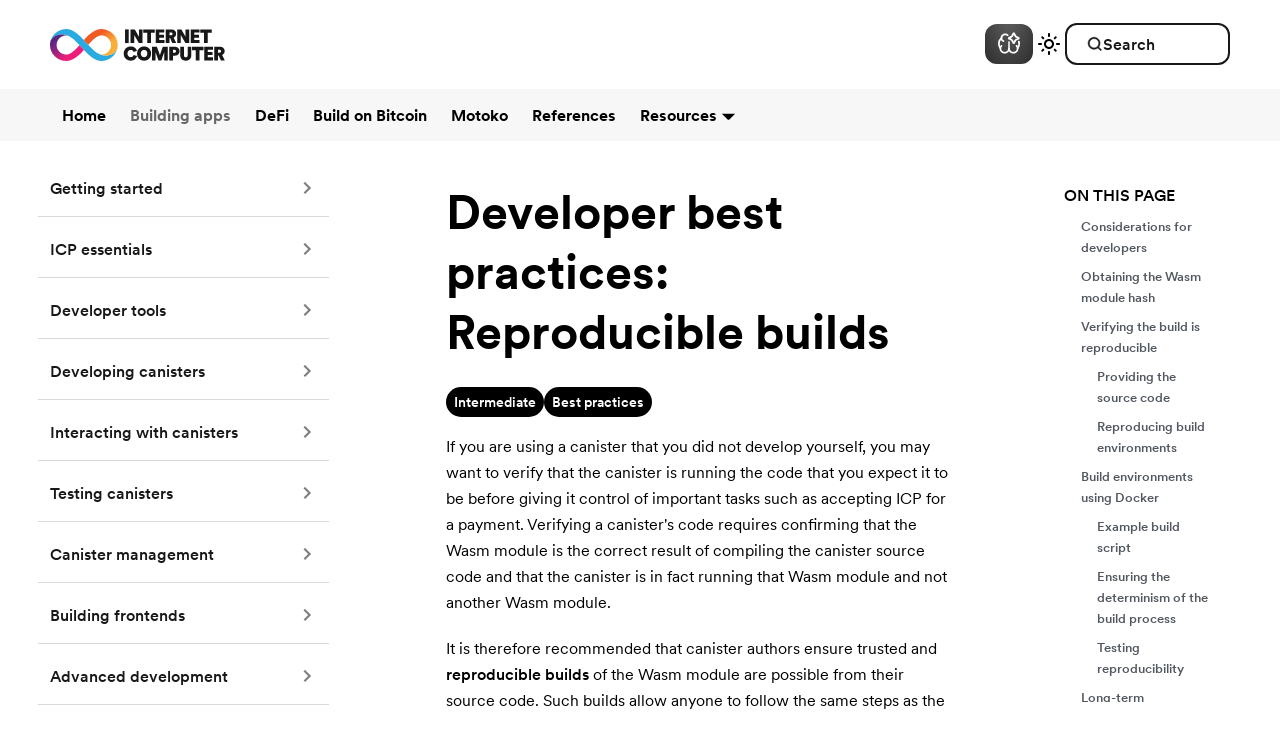

--- FILE ---
content_type: text/html
request_url: https://docs.internetcomputer.org/current/developer-docs/backend/reproducible-builds/
body_size: -1236
content:
<!DOCTYPE html>
<html>
  <head>
    <meta charset="UTF-8">
    <meta http-equiv="refresh" content="0; url=/building-apps/best-practices/reproducible-builds">
    <link rel="canonical" href="/building-apps/best-practices/reproducible-builds" />
  </head>
  <script>
    window.location.href = '/building-apps/best-practices/reproducible-builds' + window.location.search + window.location.hash;
  </script>
</html>

--- FILE ---
content_type: text/html
request_url: https://docs.internetcomputer.org/building-apps/best-practices/reproducible-builds
body_size: 24382
content:
<!doctype html>
<html lang="en" dir="ltr" class="docs-wrapper docs-doc-page docs-version-current plugin-docs plugin-id-default docs-doc-id-building-apps/best-practices/reproducible-builds" data-has-hydrated="false">
<head>
<meta charset="UTF-8">
<meta name="generator" content="Docusaurus v2.4.3">
<title data-rh="true">Developer best practices: Reproducible builds | Internet Computer</title><meta data-rh="true" name="twitter:card" content="summary_large_image"><meta data-rh="true" property="og:image" content="https://internetcomputer.org/img/share.webp"><meta data-rh="true" name="twitter:image" content="https://internetcomputer.org/img/share.webp"><meta data-rh="true" property="og:url" content="https://internetcomputer.org/building-apps/best-practices/reproducible-builds"><meta data-rh="true" name="docusaurus_locale" content="en"><meta data-rh="true" name="docsearch:language" content="en"><meta data-rh="true" name="viewport" content="width=device-width,initial-scale=1,maximum-scale=5"><meta data-rh="true" name="docusaurus_version" content="current"><meta data-rh="true" name="docusaurus_tag" content="docs-default-current"><meta data-rh="true" name="docsearch:version" content="current"><meta data-rh="true" name="docsearch:docusaurus_tag" content="docs-default-current"><meta data-rh="true" property="og:title" content="Developer best practices: Reproducible builds | Internet Computer"><meta data-rh="true" name="description" content="If you are using a canister that you did not develop yourself, you may want to verify that the canister is running the code that you expect it to be before giving it control of important tasks such as accepting ICP for a payment. Verifying a canister&#x27;s code requires confirming that the Wasm module is the correct result of compiling the canister source code and that the canister is in fact running that Wasm module and not another Wasm module."><meta data-rh="true" property="og:description" content="If you are using a canister that you did not develop yourself, you may want to verify that the canister is running the code that you expect it to be before giving it control of important tasks such as accepting ICP for a payment. Verifying a canister&#x27;s code requires confirming that the Wasm module is the correct result of compiling the canister source code and that the canister is in fact running that Wasm module and not another Wasm module."><meta data-rh="true" name="keywords" content="intermediate,test,best practice,reproducible,reproducible builds,reproducible build environments,docker"><link data-rh="true" rel="icon" href="/img/favicon-32x32.png"><link data-rh="true" rel="canonical" href="https://internetcomputer.org/building-apps/best-practices/reproducible-builds"><link data-rh="true" rel="alternate" href="https://internetcomputer.org/building-apps/best-practices/reproducible-builds" hreflang="en"><link data-rh="true" rel="alternate" href="https://internetcomputer.org/building-apps/best-practices/reproducible-builds" hreflang="x-default"><link rel="alternate" type="application/rss+xml" href="/blog/rss.xml" title="Internet Computer RSS Feed">
<link rel="alternate" type="application/atom+xml" href="/blog/atom.xml" title="Internet Computer Atom Feed">






<script>var _paq=window._paq=window._paq||[];_paq.push(["disableCookies"]),_paq.push(["enableLinkTracking"]),function(){_paq.push(["setTrackerUrl","https://internetcomputer.matomo.cloud/matomo.php"]),_paq.push(["setSiteId","19"]);var e=document,t=e.createElement("script"),a=e.getElementsByTagName("script")[0];t.async=!0,t.src="//cdn.matomo.cloud/internetcomputer.matomo.cloud/matomo.js",a.parentNode.insertBefore(t,a)}()</script>





<script src="https://widget.kapa.ai/kapa-widget.bundle.js" data-website-id="73cafe70-9be1-494b-bd31-b849fc29799f" data-bot-protection-mechanism="hcaptcha" data-project-name="Internet Computer" data-project-color="#172234" data-project-logo="https://s3.coinmarketcap.com/static-gravity/image/2fb1bc84c1494178beef0822179d137d.png" data-modal-override-open-class="ask-ai-widget-trigger" data-modal-ask-ai-input-placeholder="Ask me a question about the Internet Computer Protocol" data-modal-example-questions="What is the ICP token?, How is the Internet Computer governed?, How do I start building fully onchain Web3?" data-modal-disclaimer=" This LLM provides responses are generated automatically and may be inaccurate or outdated. Please take care to verify or validate any responses before making any critical decisions." data-user-analytics-fingerprint-enabled="true" data-modal-z-index="1001" async data-button-hide="true"></script><link rel="stylesheet" href="/assets/css/styles.45fef253.css">
<link rel="preload" href="/assets/js/runtime~main.6862314e.js" as="script">
<link rel="preload" href="/assets/js/main.a50c8123.js" as="script">
</head>
<body class="navigation-with-keyboard">
<script>!function(){function e(e){document.documentElement.setAttribute("data-theme",e)}var t=function(){var e=null;try{e=new URLSearchParams(window.location.search).get("docusaurus-theme")}catch(e){}return e}()||function(){var e=null;try{e=localStorage.getItem("theme")}catch(e){}return e}();null!==t?e(t):window.matchMedia("(prefers-color-scheme: dark)").matches?e("dark"):(window.matchMedia("(prefers-color-scheme: light)").matches,e("light"))}()</script><div id="__docusaurus">
<div role="region" aria-label="Skip to main content"><a class="skipToContent_fXgn" href="#__docusaurus_skipToContent_fallback">Skip to main content</a></div><nav aria-label="Main" class="navbar navbar--fixed-top navbarHideable_m1mJ"><div class="navbar__inner"><div class="navbar__items"><button aria-label="Toggle navigation bar" aria-expanded="false" class="navbar__toggle clean-btn" type="button"><svg width="30" height="30" viewBox="0 0 30 30" aria-hidden="true"><path stroke="currentColor" stroke-linecap="round" stroke-miterlimit="10" stroke-width="2" d="M4 7h22M4 15h22M4 23h22"></path></svg></button><a class="navbar__brand" href="/"><div class="navbar__logo"><svg viewBox="0 0 219 40" fill="none" xmlns="http://www.w3.org/2000/svg" class="!h-[32px] md:!h-[32px]"><title>DFINITY Logo</title><style>
              .logofill path {
                fill: #181818;
              }
              html.docs-wrapper[data-theme=&#x27;dark&#x27;] .logofill path {
                fill: #fff;
              }
            </style><path d="M69.5606 33.234C63.7777 33.234 57.6722 29.4534 54.6754 26.711C51.3977 23.7104 42.3941 13.9438 42.3543 13.9002C36.4499 7.31258 28.511 0 20.5911 0C11.0523 0 2.73196 6.60657 0.568359 15.3578C0.733476 14.7808 3.76631 6.76409 15.1499 6.76409C20.9328 6.76409 27.0383 10.5447 30.035 13.2872C33.3127 16.2877 42.3163 26.0543 42.3562 26.0979C48.2605 32.6855 56.1994 39.9981 64.1212 39.9981C73.66 39.9981 81.9785 33.3915 84.144 24.6404C83.9789 25.2173 80.946 33.234 69.5625 33.234H69.5606Z" fill="#29AAE1"></path><path d="M42.3534 26.0998C42.3326 26.0752 39.74 23.2644 36.8325 20.1974C35.261 22.063 32.9968 24.6043 30.3948 26.8837C25.5438 31.1349 22.3914 32.027 20.5884 32.027C13.7864 32.027 8.23691 26.6312 8.23691 20C8.23691 13.3688 13.7788 8.01481 20.5884 7.97306C20.8351 7.97306 21.135 7.99773 21.4956 8.06226C19.4497 7.27653 17.2766 6.7641 15.1471 6.7641C3.76737 6.7641 0.73454 14.777 0.567525 15.3578C0.199334 16.8495 0.00195312 18.402 0.00195312 20C0.00195312 31.0287 9.09855 40 20.4423 40C25.1718 40 30.4688 37.5764 35.9234 32.7937C38.5026 30.5333 40.7383 28.1154 42.418 26.172C42.3971 26.1473 42.3743 26.1245 42.3534 26.0998Z" fill="url(#paint0_linear_9598_62140)"></path><path d="M42.3536 13.9002C42.3745 13.9248 44.967 16.7356 47.8746 19.8026C49.446 17.937 51.7102 15.3957 54.3122 13.1163C59.1632 8.86506 62.3156 7.97305 64.1186 7.97305C70.9207 7.97305 76.4701 13.3688 76.4701 20C76.4701 26.5933 70.9283 31.9852 64.1186 32.027C63.8719 32.027 63.572 32.0023 63.2114 31.9377C65.2574 32.7235 67.4305 33.2359 69.5599 33.2359C80.9416 33.2359 83.9744 25.223 84.1414 24.6422C84.5096 23.1505 84.707 21.598 84.707 20C84.707 8.97134 75.4623 0 64.1186 0C59.3891 0 54.2401 2.42361 48.7837 7.2063C46.2044 9.46669 43.9687 11.8846 42.2891 13.8281C42.3099 13.8527 42.3327 13.8755 42.3536 13.9002Z" fill="url(#paint1_linear_9598_62140)"></path><g class="logofill"><path d="M93.9102 17.5973V0.516235H98.5125V17.5973H93.9102Z"></path><path d="M111.256 17.5973L105.329 7.45493V17.5973H100.873V0.516235H106.077L111.401 9.79124V0.516235H115.882V17.5973H111.256Z"></path><path d="M126.29 4.7808V17.5973H121.761V4.7808H116.846V0.516235H131.228V4.7808H126.29Z"></path><path d="M132.193 17.5973V0.516235H143.131V4.4183H136.674V7.11711H142.552V10.8749H136.674V13.6212H143.178V17.5954H132.193V17.5973Z"></path><path d="M144.937 17.5973V0.516235H152.14C155.609 0.516235 157.873 2.82977 157.873 6.00874C157.873 8.32227 156.596 10.0323 154.717 10.7781L157.946 17.5954H153.055L150.356 11.4045H149.416V17.5954H144.936L144.937 17.5973ZM151.297 7.937C152.647 7.937 153.345 7.16645 153.345 6.08276C153.345 4.99906 152.647 4.25129 151.297 4.25129H149.418V7.937H151.297Z"></path><path d="M169.559 17.5973L163.632 7.45493V17.5973H159.176V0.516235H164.38L169.703 9.79124V0.516235H174.184V17.5973H169.559Z"></path><path d="M176.156 17.5973V0.516235H187.094V4.4183H180.637V7.11711H186.515V10.8749H180.637V13.6212H187.141V17.5954H176.156V17.5973Z"></path><path d="M197.336 4.7808V17.5973H192.808V4.7808H187.893V0.516235H202.275V4.7808H197.336Z"></path><path d="M96.8855 30.6985C96.8855 33.5415 98.9087 35.1794 100.981 35.1794C103.342 35.1794 104.354 33.7104 104.716 32.5053L108.956 33.7332C108.282 36.2631 106.016 39.5882 100.958 39.5882C96.2118 39.5882 92.2129 36.1435 92.2129 30.7231C92.2129 25.3027 96.2839 21.7859 100.911 21.7859C105.826 21.7859 108.066 24.7732 108.764 27.3278L104.597 28.7493C104.283 27.6163 103.369 26.1226 100.958 26.1226C99.0301 26.1226 96.8874 27.5916 96.8874 30.7004L96.8855 30.6985Z"></path><path d="M117.725 21.7859C122.423 21.7859 126.495 25.1585 126.495 30.7004C126.495 36.2422 122.424 39.6148 117.725 39.6148C113.026 39.6148 108.955 36.2422 108.955 30.7004C108.955 25.1585 113.026 21.7859 117.725 21.7859ZM117.725 35.2534C119.726 35.2534 121.846 33.8319 121.846 30.6757C121.846 27.5195 119.726 26.1473 117.725 26.1473C115.725 26.1473 113.605 27.5688 113.605 30.6757C113.605 33.7825 115.725 35.2534 117.725 35.2534Z"></path><path d="M143.02 39.2276V28.6506L139.285 39.2276H135.718L132.008 28.7721V39.2276H127.719V22.1465H133.718L137.548 32.5546L141.209 22.1465H147.377V39.2276H143.016H143.02Z"></path><path d="M153.834 33.3973V39.2276H149.354V22.1465H156.171C159.737 22.1465 162.17 24.4829 162.17 27.7833C162.17 31.0837 159.737 33.3973 156.171 33.3973H153.834ZM155.594 29.6622C156.774 29.6622 157.642 28.9638 157.642 27.808C157.642 26.6521 156.774 25.929 155.594 25.929H153.859V29.6641H155.594V29.6622Z"></path><path d="M163.062 32.9645V22.1465H167.568V32.8184C167.568 34.5056 168.435 35.3957 169.929 35.3957C171.423 35.3957 172.265 34.5037 172.265 32.8184V22.1465H176.771V32.9645C176.771 37.2519 173.903 39.6148 169.929 39.6148C165.955 39.6148 163.062 37.2538 163.062 32.9645Z"></path><path d="M187.01 26.4111V39.2276H182.482V26.4111H177.566V22.1465H191.949V26.4111H187.01Z"></path><path d="M192.912 39.2276V22.1465H203.85V26.0486H197.393V28.7474H203.271V32.5052H197.393V35.2515H203.897V39.2257H192.912V39.2276Z"></path><path d="M205.658 39.2276V22.1465H212.861C216.33 22.1465 218.594 24.4601 218.594 27.6391C218.594 29.9526 217.317 31.6626 215.438 32.4085L218.666 39.2257H213.775L211.077 33.0348H210.137V39.2257H205.656L205.658 39.2276ZM212.018 29.5673C213.367 29.5673 214.066 28.7968 214.066 27.7131C214.066 26.6294 213.367 25.8816 212.018 25.8816H210.139V29.5673H212.018Z"></path></g><defs><linearGradient id="paint0_linear_9598_62140" x1="31.2622" y1="37.3828" x2="3.40487" y2="8.53484" gradientUnits="userSpaceOnUse"><stop offset="0.22" stop-color="#EC1E79"></stop><stop offset="0.89" stop-color="#522784"></stop></linearGradient><linearGradient id="paint1_linear_9598_62140" x1="53.4278" y1="2.63428" x2="81.2851" y2="31.4823" gradientUnits="userSpaceOnUse"><stop offset="0.21" stop-color="#F05A24"></stop><stop offset="0.68" stop-color="#FAAF3B"></stop></linearGradient></defs></svg></div></a><a class="navbar__item navbar__link" href="/">Home</a><a aria-current="page" class="navbar__item navbar__link navbar__link--active" href="/building-apps/getting-started/quickstart">Building apps</a><a class="navbar__item navbar__link" href="/defi/overview">DeFi</a><a class="navbar__item navbar__link" href="/build-on-btc/">Build on Bitcoin</a><a class="navbar__item navbar__link" href="/motoko/home">Motoko</a><a class="navbar__item navbar__link" href="/references/ic-interface-spec">References</a><div class="navbar__item dropdown dropdown--hoverable"><a href="#" aria-haspopup="true" aria-expanded="false" role="button" class="navbar__link">Resources</a><ul class="dropdown__menu"><li><a class="dropdown__link" href="/other/updates/release-notes/">SDK Release Notes</a></li><li><a href="https://github.com/dfinity/awesome-internet-computer#readme" target="_blank" rel="noopener noreferrer" class="dropdown__link">Awesome Internet Computer<svg width="24" height="24" viewBox="0 0 24 24" fill="none" xmlns="http://www.w3.org/2000/svg" class="iconExternalLink_2l9O"><path d="M11.2429 8.34285L3.65709 8.34285L3.65709 6.34315H14.6568V17.3429L12.6571 17.3429L12.6571 9.75706L4.05024 18.364L2.63603 16.9498L11.2429 8.34285Z" fill="currentColor"></path></svg></a></li><li><a href="https://icp.ninja" target="_blank" rel="noopener noreferrer" class="dropdown__link">ICP Ninja<svg width="24" height="24" viewBox="0 0 24 24" fill="none" xmlns="http://www.w3.org/2000/svg" class="iconExternalLink_2l9O"><path d="M11.2429 8.34285L3.65709 8.34285L3.65709 6.34315H14.6568V17.3429L12.6571 17.3429L12.6571 9.75706L4.05024 18.364L2.63603 16.9498L11.2429 8.34285Z" fill="currentColor"></path></svg></a></li><li><a href="https://forum.dfinity.org/" target="_blank" rel="noopener noreferrer" class="dropdown__link">ICP Developer Forum<svg width="24" height="24" viewBox="0 0 24 24" fill="none" xmlns="http://www.w3.org/2000/svg" class="iconExternalLink_2l9O"><path d="M11.2429 8.34285L3.65709 8.34285L3.65709 6.34315H14.6568V17.3429L12.6571 17.3429L12.6571 9.75706L4.05024 18.364L2.63603 16.9498L11.2429 8.34285Z" fill="currentColor"></path></svg></a></li><li><a href="https://discord.internetcomputer.org" target="_blank" rel="noopener noreferrer" class="dropdown__link">ICP Developer Discord<svg width="24" height="24" viewBox="0 0 24 24" fill="none" xmlns="http://www.w3.org/2000/svg" class="iconExternalLink_2l9O"><path d="M11.2429 8.34285L3.65709 8.34285L3.65709 6.34315H14.6568V17.3429L12.6571 17.3429L12.6571 9.75706L4.05024 18.364L2.63603 16.9498L11.2429 8.34285Z" fill="currentColor"></path></svg></a></li><li><a href="https://x.com/DFINITYDev" target="_blank" rel="noopener noreferrer" class="dropdown__link">DFINITYDev on X<svg width="24" height="24" viewBox="0 0 24 24" fill="none" xmlns="http://www.w3.org/2000/svg" class="iconExternalLink_2l9O"><path d="M11.2429 8.34285L3.65709 8.34285L3.65709 6.34315H14.6568V17.3429L12.6571 17.3429L12.6571 9.75706L4.05024 18.364L2.63603 16.9498L11.2429 8.34285Z" fill="currentColor"></path></svg></a></li><li><a href="https://dfinity.org/grants" target="_blank" rel="noopener noreferrer" class="dropdown__link">Developer Grants<svg width="24" height="24" viewBox="0 0 24 24" fill="none" xmlns="http://www.w3.org/2000/svg" class="iconExternalLink_2l9O"><path d="M11.2429 8.34285L3.65709 8.34285L3.65709 6.34315H14.6568V17.3429L12.6571 17.3429L12.6571 9.75706L4.05024 18.364L2.63603 16.9498L11.2429 8.34285Z" fill="currentColor"></path></svg></a></li></ul></div></div><div class="navbar__items navbar__items--right"> <style>
.ai-spark {
  position: absolute;
  background: white;
  width: 10%;
  aspect-ratio: 1;
  top: 50%;
  left: 50%;
  border-radius: 50%;
  animation: sprkle calc(var(--rnd) * 3s) infinite linear;
  animation-delay: calc(var(--i) * -3s);
  transition: background .3s;
}

.button-fancy-ai:hover .ai-spark {
  background: pink;
}

@keyframes sprkle {
  0% {
    opacity: 0;
    transform: translate(-50%, -50%) rotate(calc(var(--a) * 360deg)) translateY(calc(var(--r) * 0rem)) scale(calc(var(--rnd) * 0));
  }
  30% {
    opacity: 1;
    transform: translate(-50%, -50%) rotate(calc(var(--a) * 360deg)) translateY(calc(var(--r) * 1rem)) scale(calc(var(--rnd) * .3));
  }
  70% {
    opacity: 1;
    transform: translate(-50%, -50%) rotate(calc(var(--a) * 360deg)) translateY(calc(var(--r) * 2rem)) scale(calc(var(--rnd) * .7));
  }
  100% {
    opacity: 0;
    transform: translate(-50%, -50%) rotate(calc(var(--a) * 360deg)) translateY(calc(var(--r) * 3rem)) scale(calc(var(--rnd) * 1));
  }
}
</style><button class="relative ask-ai-widget-trigger button-white button-fancy-ai border-none transition-all bg-[radial-gradient(67.52%_167.71%_at_50.38%_-41.67%,#666666_0%,#333333_100%)] hover:text-white/80 stat-fade-in button-small md:button-small font-bold mr-0 md:mr-0 w-10 md:w-12 h-8 md:h-10" style="display:flex;align-items:center;justify-content:center"><span class="flex-1 flex flex-col items-center"><svg width="24" height="24" viewBox="0 0 24 24" fill="none" xmlns="http://www.w3.org/2000/svg" class="md:text-white scale-75 md:scale-100"><path d="M12 10.096v6.32a4.337 4.337 0 1 1-8.658-.365c-.903-.967-1.473-2.865-1.473-4.447 0-2.156 1.059-4.252 2.574-5.077a3.789 3.789 0 0 1 6.212-3.304" stroke="currentColor" stroke-width="1.714" stroke-linecap="round" stroke-linejoin="round"></path><path d="M6.445 9.102c-.557-.127-1.816-.955-2.006-2.566M4.502 13.778c-.567.448-1.02 1.46-1.164 2.272M12 16.416a4.337 4.337 0 1 0 8.658-.365c.903-.97 1.47-2.865 1.47-4.447 0-.691-.107-1.376-.305-2.014" stroke="currentColor" stroke-width="1.714" stroke-linecap="round" stroke-linejoin="round"></path><path d="M19.498 13.778c.567.448 1.019 1.46 1.164 2.272M12.119 6.713c-.557-.099-.557-.9 0-.997a5.056 5.056 0 0 0 4.073-3.9l.032-.154c.123-.553.908-.557 1.035-.005l.04.18a5.082 5.082 0 0 0 4.085 3.876c.56.097.56.904 0 1.003a5.082 5.082 0 0 0-4.085 3.876l-.041.178c-.126.551-.911.548-1.032-.005l-.034-.152a5.055 5.055 0 0 0-4.073-3.9Z" stroke="currentColor" stroke-width="1.714" stroke-linecap="round" stroke-linejoin="round"></path></svg> </span><span class="hidden md:block font-bold"></span><i class="ai-spark" style="--i:0;--rnd:0.3200003067118036;--r:0.8791507268453401;--a:0.7349788173675798"></i><i class="ai-spark" style="--i:0.03333333333333333;--rnd:0.31314732794597244;--r:0.7347016679480917;--a:0.4136730739388945"></i><i class="ai-spark" style="--i:0.06666666666666667;--rnd:0.5586425805514665;--r:0.7549258704244655;--a:0.08222415196856403"></i><i class="ai-spark" style="--i:0.1;--rnd:0.6824003887263488;--r:0.9537451462642668;--a:0.934636791071128"></i><i class="ai-spark" style="--i:0.13333333333333333;--rnd:0.9455192038305686;--r:0.63535519503475;--a:0.3228459236680772"></i><i class="ai-spark" style="--i:0.16666666666666666;--rnd:0.6555236206535253;--r:0.9894267357596935;--a:0.278278363161347"></i><i class="ai-spark" style="--i:0.2;--rnd:0.8671719284425319;--r:0.6252245816563973;--a:0.18395301092153415"></i><i class="ai-spark" style="--i:0.23333333333333334;--rnd:0.8522222885547861;--r:0.9884070193335813;--a:0.9153836716100496"></i><i class="ai-spark" style="--i:0.26666666666666666;--rnd:0.8171636767060737;--r:0.810733714256766;--a:0.15294819001864224"></i><i class="ai-spark" style="--i:0.3;--rnd:0.8315142900130703;--r:0.7555107737823232;--a:0.6864607304880288"></i><i class="ai-spark" style="--i:0.3333333333333333;--rnd:0.9499212346412533;--r:0.775357294928105;--a:0.9300232612360371"></i><i class="ai-spark" style="--i:0.36666666666666664;--rnd:0.8850832583725661;--r:0.7397789038428566;--a:0.8258545749047619"></i><i class="ai-spark" style="--i:0.4;--rnd:0.4050152068962163;--r:0.5727527481464147;--a:0.3657105113668404"></i><i class="ai-spark" style="--i:0.43333333333333335;--rnd:0.013726887823023448;--r:0.9904181745410715;--a:0.08398996903937972"></i><i class="ai-spark" style="--i:0.4666666666666667;--rnd:0.7317196530234997;--r:0.6824982733538498;--a:0.3885441447314495"></i><i class="ai-spark" style="--i:0.5;--rnd:0.2752727831240307;--r:0.673829763210746;--a:0.7319032718196248"></i><i class="ai-spark" style="--i:0.5333333333333333;--rnd:0.02198170497799956;--r:0.8809492881309886;--a:0.46425636878618937"></i><i class="ai-spark" style="--i:0.5666666666666667;--rnd:0.9840854770720138;--r:0.5817003037958488;--a:0.8134970676486031"></i><i class="ai-spark" style="--i:0.6;--rnd:0.7057119967579493;--r:0.8200986848779382;--a:0.7734762212657047"></i><i class="ai-spark" style="--i:0.6333333333333333;--rnd:0.01813893079362683;--r:0.5496792708960623;--a:0.14409544745320968"></i><i class="ai-spark" style="--i:0.6666666666666666;--rnd:0.8672044144731983;--r:0.9139939046190926;--a:0.9218487618642865"></i><i class="ai-spark" style="--i:0.7;--rnd:0.5092080507059564;--r:0.7159618752116623;--a:0.4525028016045398"></i><i class="ai-spark" style="--i:0.7333333333333333;--rnd:0.7240105439513567;--r:0.9312557629910543;--a:0.589946859784934"></i><i class="ai-spark" style="--i:0.7666666666666667;--rnd:0.7969989216716513;--r:0.6933474079565839;--a:0.6677248496673802"></i><i class="ai-spark" style="--i:0.8;--rnd:0.9514626063795448;--r:0.9077038190891118;--a:0.7814028166022935"></i><i class="ai-spark" style="--i:0.8333333333333334;--rnd:0.1687251569329915;--r:0.5535648447323418;--a:0.5193222410437017"></i><i class="ai-spark" style="--i:0.8666666666666667;--rnd:0.5267434237875026;--r:0.8076402916721126;--a:0.7987358379801972"></i><i class="ai-spark" style="--i:0.9;--rnd:0.5819744789161789;--r:0.5166972465895685;--a:0.16639896804119636"></i><i class="ai-spark" style="--i:0.9333333333333333;--rnd:0.28806464917418917;--r:0.7626012501606281;--a:0.6973622428686364"></i><i class="ai-spark" style="--i:0.9666666666666667;--rnd:0.926424723991309;--r:0.6349844994700808;--a:0.8152669037292204"></i></button><button class="navbar__search-button group border-none md:border-2 md:border-solid md:border-infinite/50 md:rounded-xl md:docs:border-black bg-transparent px-2 md:px-5 py-1 md:py-2 font-circular md:text-infinite md:docs:text-black flex gap-2 items-center md:order-last outline-offset-2 absolute right-[64px] md:static text-black dark-hero:text-white dark-hero:border-white/50 md:hover:bg-infinite md:hover:text-white md:docs:hover:bg-black md:docs:hover:text-white md:hover:dark-hero:text-infinite md:hover:dark-hero:bg-white md:hover:dark-hero:border-white" aria-label="Search"><svg viewBox="0 0 16 16" fill="none" xmlns="http://www.w3.org/2000/svg" class="w-6 h-6 md:w-4 md:h-4"><path d="M11.7668 11.024L14.6221 13.8786L13.6788 14.822L10.8241 11.9666C9.76193 12.8181 8.44077 13.2812 7.07944 13.2793C3.76744 13.2793 1.07944 10.5913 1.07944 7.2793C1.07944 3.9673 3.76744 1.2793 7.07944 1.2793C10.3914 1.2793 13.0794 3.9673 13.0794 7.2793C13.0814 8.64063 12.6183 9.96179 11.7668 11.024ZM10.4294 10.5293C11.2755 9.65922 11.748 8.49292 11.7461 7.2793C11.7461 4.70063 9.65744 2.61263 7.07944 2.61263C4.50077 2.61263 2.41277 4.70063 2.41277 7.2793C2.41277 9.8573 4.50077 11.946 7.07944 11.946C8.29306 11.9479 9.45936 11.4754 10.3294 10.6293L10.4294 10.5293V10.5293Z" fill="currentColor" stroke="currentColor" stroke-width="0.5"></path></svg><span class="tw-title-navigation text-infinite dark-hero:text-white md:group-hover:text-white md:dark-hero:group-hover:text-infinite hidden md:block docs:text-black">Search</span><span class="hidden md:block min-w-[53px] text-right text-infinite/70 dark-hero:text-white/70 md:dark-hero:group-hover:text-infinite docs:text-black/50 md:group-hover:text-white"></span></button><input style="display:none;position:fixed;top:0;left:0;right:0;opacity:0;height:100px;font-size:30px" id="ios-tmp-input"><div class="toggle_vylO colorModeToggle_DEke"><button class="clean-btn toggleButton_gllP toggleButtonDisabled_aARS" type="button" disabled="" title="Switch between dark and light mode (currently light mode)" aria-label="Switch between dark and light mode (currently light mode)" aria-live="polite"><svg viewBox="0 0 24 24" width="24" height="24" class="lightToggleIcon_pyhR"><path fill="currentColor" d="M12,9c1.65,0,3,1.35,3,3s-1.35,3-3,3s-3-1.35-3-3S10.35,9,12,9 M12,7c-2.76,0-5,2.24-5,5s2.24,5,5,5s5-2.24,5-5 S14.76,7,12,7L12,7z M2,13l2,0c0.55,0,1-0.45,1-1s-0.45-1-1-1l-2,0c-0.55,0-1,0.45-1,1S1.45,13,2,13z M20,13l2,0c0.55,0,1-0.45,1-1 s-0.45-1-1-1l-2,0c-0.55,0-1,0.45-1,1S19.45,13,20,13z M11,2v2c0,0.55,0.45,1,1,1s1-0.45,1-1V2c0-0.55-0.45-1-1-1S11,1.45,11,2z M11,20v2c0,0.55,0.45,1,1,1s1-0.45,1-1v-2c0-0.55-0.45-1-1-1C11.45,19,11,19.45,11,20z M5.99,4.58c-0.39-0.39-1.03-0.39-1.41,0 c-0.39,0.39-0.39,1.03,0,1.41l1.06,1.06c0.39,0.39,1.03,0.39,1.41,0s0.39-1.03,0-1.41L5.99,4.58z M18.36,16.95 c-0.39-0.39-1.03-0.39-1.41,0c-0.39,0.39-0.39,1.03,0,1.41l1.06,1.06c0.39,0.39,1.03,0.39,1.41,0c0.39-0.39,0.39-1.03,0-1.41 L18.36,16.95z M19.42,5.99c0.39-0.39,0.39-1.03,0-1.41c-0.39-0.39-1.03-0.39-1.41,0l-1.06,1.06c-0.39,0.39-0.39,1.03,0,1.41 s1.03,0.39,1.41,0L19.42,5.99z M7.05,18.36c0.39-0.39,0.39-1.03,0-1.41c-0.39-0.39-1.03-0.39-1.41,0l-1.06,1.06 c-0.39,0.39-0.39,1.03,0,1.41s1.03,0.39,1.41,0L7.05,18.36z"></path></svg><svg viewBox="0 0 24 24" width="24" height="24" class="darkToggleIcon_wfgR"><path fill="currentColor" d="M9.37,5.51C9.19,6.15,9.1,6.82,9.1,7.5c0,4.08,3.32,7.4,7.4,7.4c0.68,0,1.35-0.09,1.99-0.27C17.45,17.19,14.93,19,12,19 c-3.86,0-7-3.14-7-7C5,9.07,6.81,6.55,9.37,5.51z M12,3c-4.97,0-9,4.03-9,9s4.03,9,9,9s9-4.03,9-9c0-0.46-0.04-0.92-0.1-1.36 c-0.98,1.37-2.58,2.26-4.4,2.26c-2.98,0-5.4-2.42-5.4-5.4c0-1.81,0.89-3.42,2.26-4.4C12.92,3.04,12.46,3,12,3L12,3z"></path></svg></button></div></div></div><div role="presentation" class="navbar-sidebar__backdrop"></div></nav><nav class="subnav"><ul class="theme-doc-sidebar-menu menu__list"><a class="navbar__item navbar__link" type="doc" href="/">Home</a><a aria-current="page" class="navbar__item navbar__link navbar__link--active" type="docSidebar" href="/building-apps/getting-started/quickstart">Building apps</a><a class="navbar__item navbar__link" type="docSidebar" href="/defi/overview">DeFi</a><a class="navbar__item navbar__link" type="docSidebar" href="/build-on-btc/">Build on Bitcoin</a><a class="navbar__item navbar__link" type="docSidebar" href="/motoko/home">Motoko</a><a class="navbar__item navbar__link" type="docSidebar" href="/references/ic-interface-spec">References</a><div class="navbar__item dropdown dropdown--hoverable"><a href="#" aria-haspopup="true" aria-expanded="false" role="button" class="navbar__link" type="dropdown">Resources</a><ul class="dropdown__menu"><li><a class="dropdown__link" href="/other/updates/release-notes/">SDK Release Notes</a></li><li><a href="https://github.com/dfinity/awesome-internet-computer#readme" target="_blank" rel="noopener noreferrer" class="dropdown__link">Awesome Internet Computer<svg width="24" height="24" viewBox="0 0 24 24" fill="none" xmlns="http://www.w3.org/2000/svg" class="iconExternalLink_2l9O"><path d="M11.2429 8.34285L3.65709 8.34285L3.65709 6.34315H14.6568V17.3429L12.6571 17.3429L12.6571 9.75706L4.05024 18.364L2.63603 16.9498L11.2429 8.34285Z" fill="currentColor"></path></svg></a></li><li><a href="https://icp.ninja" target="_blank" rel="noopener noreferrer" class="dropdown__link">ICP Ninja<svg width="24" height="24" viewBox="0 0 24 24" fill="none" xmlns="http://www.w3.org/2000/svg" class="iconExternalLink_2l9O"><path d="M11.2429 8.34285L3.65709 8.34285L3.65709 6.34315H14.6568V17.3429L12.6571 17.3429L12.6571 9.75706L4.05024 18.364L2.63603 16.9498L11.2429 8.34285Z" fill="currentColor"></path></svg></a></li><li><a href="https://forum.dfinity.org/" target="_blank" rel="noopener noreferrer" class="dropdown__link">ICP Developer Forum<svg width="24" height="24" viewBox="0 0 24 24" fill="none" xmlns="http://www.w3.org/2000/svg" class="iconExternalLink_2l9O"><path d="M11.2429 8.34285L3.65709 8.34285L3.65709 6.34315H14.6568V17.3429L12.6571 17.3429L12.6571 9.75706L4.05024 18.364L2.63603 16.9498L11.2429 8.34285Z" fill="currentColor"></path></svg></a></li><li><a href="https://discord.internetcomputer.org" target="_blank" rel="noopener noreferrer" class="dropdown__link">ICP Developer Discord<svg width="24" height="24" viewBox="0 0 24 24" fill="none" xmlns="http://www.w3.org/2000/svg" class="iconExternalLink_2l9O"><path d="M11.2429 8.34285L3.65709 8.34285L3.65709 6.34315H14.6568V17.3429L12.6571 17.3429L12.6571 9.75706L4.05024 18.364L2.63603 16.9498L11.2429 8.34285Z" fill="currentColor"></path></svg></a></li><li><a href="https://x.com/DFINITYDev" target="_blank" rel="noopener noreferrer" class="dropdown__link">DFINITYDev on X<svg width="24" height="24" viewBox="0 0 24 24" fill="none" xmlns="http://www.w3.org/2000/svg" class="iconExternalLink_2l9O"><path d="M11.2429 8.34285L3.65709 8.34285L3.65709 6.34315H14.6568V17.3429L12.6571 17.3429L12.6571 9.75706L4.05024 18.364L2.63603 16.9498L11.2429 8.34285Z" fill="currentColor"></path></svg></a></li><li><a href="https://dfinity.org/grants" target="_blank" rel="noopener noreferrer" class="dropdown__link">Developer Grants<svg width="24" height="24" viewBox="0 0 24 24" fill="none" xmlns="http://www.w3.org/2000/svg" class="iconExternalLink_2l9O"><path d="M11.2429 8.34285L3.65709 8.34285L3.65709 6.34315H14.6568V17.3429L12.6571 17.3429L12.6571 9.75706L4.05024 18.364L2.63603 16.9498L11.2429 8.34285Z" fill="currentColor"></path></svg></a></li></ul></div></ul><ul class="theme-doc-sidebar-menu breadcrumbs"><div class="flex flex-row gap-2 items-center tw-title-navigation-on-page whitespace-nowrap max-w-full cursor-pointer"><a class="text-black"></a><span>/</span><a>reproducible builds</a><svg viewBox="0 0 24 24" fill="currentColor" xmlns="http://www.w3.org/2000/svg" class="w-3 h-3 text-black opacity-50 mt-0.5"><path d="m13.5 12-7-7 2-2 9 9-9 9-2-2 7-7Z"></path></svg></div></ul></nav><div class="main-wrapper mainWrapper_eExm docsWrapper_BCFX"><button aria-label="Scroll back to top" class="clean-btn theme-back-to-top-button backToTopButton_sjWU" type="button"></button><div class="docPage__5DB"><aside class="theme-doc-sidebar-container docSidebarContainer_b6E3"><div class="sidebarViewport_Xe31"><div class="sidebar_njMd sidebarWithHideableNavbar_wUlq"><a tabindex="-1" class="sidebarLogo_isFc" href="/"><div><svg viewBox="0 0 219 40" fill="none" xmlns="http://www.w3.org/2000/svg" class="!h-[32px] md:!h-[32px]"><title>DFINITY Logo</title><style>
              .logofill path {
                fill: #181818;
              }
              html.docs-wrapper[data-theme=&#x27;dark&#x27;] .logofill path {
                fill: #fff;
              }
            </style><path d="M69.5606 33.234C63.7777 33.234 57.6722 29.4534 54.6754 26.711C51.3977 23.7104 42.3941 13.9438 42.3543 13.9002C36.4499 7.31258 28.511 0 20.5911 0C11.0523 0 2.73196 6.60657 0.568359 15.3578C0.733476 14.7808 3.76631 6.76409 15.1499 6.76409C20.9328 6.76409 27.0383 10.5447 30.035 13.2872C33.3127 16.2877 42.3163 26.0543 42.3562 26.0979C48.2605 32.6855 56.1994 39.9981 64.1212 39.9981C73.66 39.9981 81.9785 33.3915 84.144 24.6404C83.9789 25.2173 80.946 33.234 69.5625 33.234H69.5606Z" fill="#29AAE1"></path><path d="M42.3534 26.0998C42.3326 26.0752 39.74 23.2644 36.8325 20.1974C35.261 22.063 32.9968 24.6043 30.3948 26.8837C25.5438 31.1349 22.3914 32.027 20.5884 32.027C13.7864 32.027 8.23691 26.6312 8.23691 20C8.23691 13.3688 13.7788 8.01481 20.5884 7.97306C20.8351 7.97306 21.135 7.99773 21.4956 8.06226C19.4497 7.27653 17.2766 6.7641 15.1471 6.7641C3.76737 6.7641 0.73454 14.777 0.567525 15.3578C0.199334 16.8495 0.00195312 18.402 0.00195312 20C0.00195312 31.0287 9.09855 40 20.4423 40C25.1718 40 30.4688 37.5764 35.9234 32.7937C38.5026 30.5333 40.7383 28.1154 42.418 26.172C42.3971 26.1473 42.3743 26.1245 42.3534 26.0998Z" fill="url(#paint0_linear_9598_62140)"></path><path d="M42.3536 13.9002C42.3745 13.9248 44.967 16.7356 47.8746 19.8026C49.446 17.937 51.7102 15.3957 54.3122 13.1163C59.1632 8.86506 62.3156 7.97305 64.1186 7.97305C70.9207 7.97305 76.4701 13.3688 76.4701 20C76.4701 26.5933 70.9283 31.9852 64.1186 32.027C63.8719 32.027 63.572 32.0023 63.2114 31.9377C65.2574 32.7235 67.4305 33.2359 69.5599 33.2359C80.9416 33.2359 83.9744 25.223 84.1414 24.6422C84.5096 23.1505 84.707 21.598 84.707 20C84.707 8.97134 75.4623 0 64.1186 0C59.3891 0 54.2401 2.42361 48.7837 7.2063C46.2044 9.46669 43.9687 11.8846 42.2891 13.8281C42.3099 13.8527 42.3327 13.8755 42.3536 13.9002Z" fill="url(#paint1_linear_9598_62140)"></path><g class="logofill"><path d="M93.9102 17.5973V0.516235H98.5125V17.5973H93.9102Z"></path><path d="M111.256 17.5973L105.329 7.45493V17.5973H100.873V0.516235H106.077L111.401 9.79124V0.516235H115.882V17.5973H111.256Z"></path><path d="M126.29 4.7808V17.5973H121.761V4.7808H116.846V0.516235H131.228V4.7808H126.29Z"></path><path d="M132.193 17.5973V0.516235H143.131V4.4183H136.674V7.11711H142.552V10.8749H136.674V13.6212H143.178V17.5954H132.193V17.5973Z"></path><path d="M144.937 17.5973V0.516235H152.14C155.609 0.516235 157.873 2.82977 157.873 6.00874C157.873 8.32227 156.596 10.0323 154.717 10.7781L157.946 17.5954H153.055L150.356 11.4045H149.416V17.5954H144.936L144.937 17.5973ZM151.297 7.937C152.647 7.937 153.345 7.16645 153.345 6.08276C153.345 4.99906 152.647 4.25129 151.297 4.25129H149.418V7.937H151.297Z"></path><path d="M169.559 17.5973L163.632 7.45493V17.5973H159.176V0.516235H164.38L169.703 9.79124V0.516235H174.184V17.5973H169.559Z"></path><path d="M176.156 17.5973V0.516235H187.094V4.4183H180.637V7.11711H186.515V10.8749H180.637V13.6212H187.141V17.5954H176.156V17.5973Z"></path><path d="M197.336 4.7808V17.5973H192.808V4.7808H187.893V0.516235H202.275V4.7808H197.336Z"></path><path d="M96.8855 30.6985C96.8855 33.5415 98.9087 35.1794 100.981 35.1794C103.342 35.1794 104.354 33.7104 104.716 32.5053L108.956 33.7332C108.282 36.2631 106.016 39.5882 100.958 39.5882C96.2118 39.5882 92.2129 36.1435 92.2129 30.7231C92.2129 25.3027 96.2839 21.7859 100.911 21.7859C105.826 21.7859 108.066 24.7732 108.764 27.3278L104.597 28.7493C104.283 27.6163 103.369 26.1226 100.958 26.1226C99.0301 26.1226 96.8874 27.5916 96.8874 30.7004L96.8855 30.6985Z"></path><path d="M117.725 21.7859C122.423 21.7859 126.495 25.1585 126.495 30.7004C126.495 36.2422 122.424 39.6148 117.725 39.6148C113.026 39.6148 108.955 36.2422 108.955 30.7004C108.955 25.1585 113.026 21.7859 117.725 21.7859ZM117.725 35.2534C119.726 35.2534 121.846 33.8319 121.846 30.6757C121.846 27.5195 119.726 26.1473 117.725 26.1473C115.725 26.1473 113.605 27.5688 113.605 30.6757C113.605 33.7825 115.725 35.2534 117.725 35.2534Z"></path><path d="M143.02 39.2276V28.6506L139.285 39.2276H135.718L132.008 28.7721V39.2276H127.719V22.1465H133.718L137.548 32.5546L141.209 22.1465H147.377V39.2276H143.016H143.02Z"></path><path d="M153.834 33.3973V39.2276H149.354V22.1465H156.171C159.737 22.1465 162.17 24.4829 162.17 27.7833C162.17 31.0837 159.737 33.3973 156.171 33.3973H153.834ZM155.594 29.6622C156.774 29.6622 157.642 28.9638 157.642 27.808C157.642 26.6521 156.774 25.929 155.594 25.929H153.859V29.6641H155.594V29.6622Z"></path><path d="M163.062 32.9645V22.1465H167.568V32.8184C167.568 34.5056 168.435 35.3957 169.929 35.3957C171.423 35.3957 172.265 34.5037 172.265 32.8184V22.1465H176.771V32.9645C176.771 37.2519 173.903 39.6148 169.929 39.6148C165.955 39.6148 163.062 37.2538 163.062 32.9645Z"></path><path d="M187.01 26.4111V39.2276H182.482V26.4111H177.566V22.1465H191.949V26.4111H187.01Z"></path><path d="M192.912 39.2276V22.1465H203.85V26.0486H197.393V28.7474H203.271V32.5052H197.393V35.2515H203.897V39.2257H192.912V39.2276Z"></path><path d="M205.658 39.2276V22.1465H212.861C216.33 22.1465 218.594 24.4601 218.594 27.6391C218.594 29.9526 217.317 31.6626 215.438 32.4085L218.666 39.2257H213.775L211.077 33.0348H210.137V39.2257H205.656L205.658 39.2276ZM212.018 29.5673C213.367 29.5673 214.066 28.7968 214.066 27.7131C214.066 26.6294 213.367 25.8816 212.018 25.8816H210.139V29.5673H212.018Z"></path></g><defs><linearGradient id="paint0_linear_9598_62140" x1="31.2622" y1="37.3828" x2="3.40487" y2="8.53484" gradientUnits="userSpaceOnUse"><stop offset="0.22" stop-color="#EC1E79"></stop><stop offset="0.89" stop-color="#522784"></stop></linearGradient><linearGradient id="paint1_linear_9598_62140" x1="53.4278" y1="2.63428" x2="81.2851" y2="31.4823" gradientUnits="userSpaceOnUse"><stop offset="0.21" stop-color="#F05A24"></stop><stop offset="0.68" stop-color="#FAAF3B"></stop></linearGradient></defs></svg></div></a><nav aria-label="Docs sidebar" class="menu thin-scrollbar menu_SIkG"><ul class="theme-doc-sidebar-menu menu__list"><li class="theme-doc-sidebar-item-category theme-doc-sidebar-item-category-level-1 menu__list-item menu__list-item--collapsed"><div class="menu__list-item-collapsible"><a class="menu__link menu__link--sublist menu__link--sublist-caret" aria-expanded="false" href="/building-apps/getting-started/quickstart">Getting started</a></div></li><li class="theme-doc-sidebar-item-category theme-doc-sidebar-item-category-level-1 menu__list-item menu__list-item--collapsed"><div class="menu__list-item-collapsible"><a class="menu__link menu__link--sublist menu__link--sublist-caret" aria-expanded="false" href="/building-apps/essentials/network-overview">ICP essentials</a></div></li><li class="theme-doc-sidebar-item-category theme-doc-sidebar-item-category-level-1 menu__list-item menu__list-item--collapsed"><div class="menu__list-item-collapsible"><a class="menu__link menu__link--sublist" aria-expanded="false" href="/building-apps/developer-tools/dev-tools-overview">Developer tools</a><button aria-label="Toggle the collapsible sidebar category &#x27;Developer tools&#x27;" type="button" class="clean-btn menu__caret"></button></div></li><li class="theme-doc-sidebar-item-category theme-doc-sidebar-item-category-level-1 menu__list-item menu__list-item--collapsed"><div class="menu__list-item-collapsible"><a class="menu__link menu__link--sublist menu__link--sublist-caret" aria-expanded="false" href="/building-apps/developing-canisters/write">Developing canisters</a></div></li><li class="theme-doc-sidebar-item-category theme-doc-sidebar-item-category-level-1 menu__list-item menu__list-item--collapsed"><div class="menu__list-item-collapsible"><a class="menu__link menu__link--sublist menu__link--sublist-caret" aria-expanded="false" href="/building-apps/interact-with-canisters/candid/candid-concepts">Interacting with canisters</a></div></li><li class="theme-doc-sidebar-item-category theme-doc-sidebar-item-category-level-1 menu__list-item menu__list-item--collapsed"><div class="menu__list-item-collapsible"><a class="menu__link menu__link--sublist" aria-expanded="false" href="/building-apps/test/overview">Testing canisters</a><button aria-label="Toggle the collapsible sidebar category &#x27;Testing canisters&#x27;" type="button" class="clean-btn menu__caret"></button></div></li><li class="theme-doc-sidebar-item-category theme-doc-sidebar-item-category-level-1 menu__list-item menu__list-item--collapsed"><div class="menu__list-item-collapsible"><a class="menu__link menu__link--sublist menu__link--sublist-caret" aria-expanded="false" href="/building-apps/canister-management/backtraces">Canister management</a></div></li><li class="theme-doc-sidebar-item-category theme-doc-sidebar-item-category-level-1 menu__list-item menu__list-item--collapsed"><div class="menu__list-item-collapsible"><a class="menu__link menu__link--sublist menu__link--sublist-caret" aria-expanded="false" href="/building-apps/frontends/using-an-asset-canister">Building frontends</a></div></li><li class="theme-doc-sidebar-item-category theme-doc-sidebar-item-category-level-1 menu__list-item menu__list-item--collapsed"><div class="menu__list-item-collapsible"><a class="menu__link menu__link--sublist menu__link--sublist-caret" aria-expanded="false" href="/building-apps/advanced/using-third-party-canisters">Advanced development</a></div></li><li class="theme-doc-sidebar-item-category theme-doc-sidebar-item-category-level-1 menu__list-item menu__list-item--collapsed"><div class="menu__list-item-collapsible"><a class="menu__link menu__link--sublist menu__link--sublist-caret" aria-expanded="false" href="/building-apps/authentication/overview">User authentication</a></div></li><li class="theme-doc-sidebar-item-category theme-doc-sidebar-item-category-level-1 menu__list-item menu__list-item--collapsed"><div class="menu__list-item-collapsible"><a class="menu__link menu__link--sublist menu__link--sublist-caret" aria-expanded="false" href="/building-apps/network-features/using-http/gateways">Network features</a></div></li><li class="theme-doc-sidebar-item-category theme-doc-sidebar-item-category-level-1 menu__list-item menu__list-item--collapsed"><div class="menu__list-item-collapsible"><a class="menu__link menu__link--sublist" aria-expanded="false" href="/building-apps/chain-fusion/overview">Chain Fusion</a><button aria-label="Toggle the collapsible sidebar category &#x27;Chain Fusion&#x27;" type="button" class="clean-btn menu__caret"></button></div></li><li class="theme-doc-sidebar-item-category theme-doc-sidebar-item-category-level-1 menu__list-item menu__list-item--collapsed"><div class="menu__list-item-collapsible"><a class="menu__link menu__link--sublist" aria-expanded="false" href="/building-apps/security/overview">Security</a><button aria-label="Toggle the collapsible sidebar category &#x27;Security&#x27;" type="button" class="clean-btn menu__caret"></button></div></li><li class="theme-doc-sidebar-item-category theme-doc-sidebar-item-category-level-1 menu__list-item"><div class="menu__list-item-collapsible"><a class="menu__link menu__link--sublist menu__link--sublist-caret menu__link--active" aria-expanded="true" href="/building-apps/best-practices/general">Best practices</a></div><ul style="display:block;overflow:visible;height:auto" class="menu__list"><li class="theme-doc-sidebar-item-link theme-doc-sidebar-item-link-level-2 menu__list-item"><a class="menu__link" tabindex="0" href="/building-apps/best-practices/general">General</a></li><li class="theme-doc-sidebar-item-link theme-doc-sidebar-item-link-level-2 menu__list-item"><a class="menu__link" tabindex="0" href="/building-apps/best-practices/application-architectures">Application architecture considerations</a></li><li class="theme-doc-sidebar-item-link theme-doc-sidebar-item-link-level-2 menu__list-item"><a class="menu__link" tabindex="0" href="/building-apps/best-practices/idempotency">Idempotency</a></li><li class="theme-doc-sidebar-item-link theme-doc-sidebar-item-link-level-2 menu__list-item"><a class="menu__link menu__link--active" aria-current="page" tabindex="0" href="/building-apps/best-practices/reproducible-builds">Reproducible builds</a></li><li class="theme-doc-sidebar-item-link theme-doc-sidebar-item-link-level-2 menu__list-item"><a class="menu__link" tabindex="0" href="/building-apps/best-practices/storage">Storage</a></li><li class="theme-doc-sidebar-item-link theme-doc-sidebar-item-link-level-2 menu__list-item"><a class="menu__link" tabindex="0" href="/building-apps/best-practices/troubleshooting">Troubleshooting</a></li><li class="theme-doc-sidebar-item-link theme-doc-sidebar-item-link-level-2 menu__list-item"><a class="menu__link" tabindex="0" href="/building-apps/best-practices/trust-in-canisters">Trust in canisters</a></li></ul></li><li class="theme-doc-sidebar-item-category theme-doc-sidebar-item-category-level-1 menu__list-item menu__list-item--collapsed"><div class="menu__list-item-collapsible"><a class="menu__link menu__link--sublist menu__link--sublist-caret" aria-expanded="false" href="/building-apps/governing-apps/nns/using-the-nns-dapp/nns-app-quickstart">Governing applications</a></div></li></ul></nav></div></div></aside><main class="docMainContainer_gTbr"><div class="container padding-top--md padding-bottom--lg"><div class="row"><div class="col docItemCol_VOVn"><div class="docItemContainer_Djhp"><article><div class="tocCollapsible_ETCw theme-doc-toc-mobile tocMobile_ITEo"><button type="button" class="clean-btn tocCollapsibleButton_TO0P">On this page</button></div><div class="theme-doc-markdown markdown"><h1>Developer best practices: Reproducible builds</h1><div class="ic-chip-row flex flex-wrap gap-2"><div class="chip text-white font-medium py-1 px-2 text-paragraph-sm rounded-full bg-infinite-60">Intermediate</div><div class="chip text-white font-medium py-1 px-2 text-paragraph-sm rounded-full bg-infinite-60">Best practices</div></div><p>If you are using a canister that you did not develop yourself, you may want to verify that the canister is running the code that you expect it to be before giving it control of important tasks such as accepting ICP for a payment. Verifying a canister&#x27;s code requires confirming that the Wasm module is the correct result of compiling the canister source code and that the canister is in fact running that Wasm module and not another Wasm module.</p><p>It is therefore recommended that canister authors ensure trusted and <a href="https://reproducible-builds.org/docs/definition/" target="_blank" rel="noopener noreferrer">reproducible builds</a> of the Wasm module are possible from their source code. Such builds allow anyone to follow the same steps as the canister authors and yield the exact same Wasm module, which can then be compared to the Wasm module deployed on ICP.</p><h2 class="anchor anchorWithHideOnScrollNavbar_WYt5" id="considerations-for-developers">Considerations for developers<a href="#considerations-for-developers" class="hash-link" aria-label="Direct link to Considerations for developers" title="Direct link to Considerations for developers">​</a></h2><p>When developing code meant to be reproducible, it is recommended to use <a href="#build-environments-using-docker">Docker or a similar technology</a> to conveniently set up the operating system and the build tools with fixed versions for the user. If the build tools you are using don’t guarantee fully reproducible builds, Docker can also help by minimizing the differences in paths, environment variables, etc. The build tools and the base Docker image should be sourced from somewhere that the user can trust. Ideally, you want to minimize the number of dependencies, as the user may have to rebuild all of your dependencies to properly reproduce your build.</p><p>However, build tools aren’t perfect and may fail to ensure reproducible builds. If reproducibility is critical for your canister (e.g., it holds other users&#x27; funds), <a href="#testing-reproducibility">test it</a>.</p><h2 class="anchor anchorWithHideOnScrollNavbar_WYt5" id="obtaining-the-wasm-module-hash">Obtaining the Wasm module hash<a href="#obtaining-the-wasm-module-hash" class="hash-link" aria-label="Direct link to Obtaining the Wasm module hash" title="Direct link to Obtaining the Wasm module hash">​</a></h2><p>ICP does not allow you to access the Wasm module of an arbitrary canister. This is a design decision, as developers might want to keep some code private. However, ICP does allow anyone to access the SHA-256 of the Wasm module.</p><p>To obtain this hash, you must first note the canister ID of the canister whose code you want to check. For example, to check the code of the Internet Identity canister, the canister ID is <code>rdmx6-jaaaa-aaaaa-aaadq-cai</code>. Then, the easiest way to access this data is using <a href="/building-apps/getting-started/install"><code>dfx</code></a> from a command line through the command:</p><div style="position:relative"><div style="--prism-color:#F8F8F2;--prism-background-color:#181818" class="codeBlockContainer_Ckt0 theme-code-block"><div><div class="language-bash codeBlockContainer_Ckt0 theme-code-block" style="--prism-color:#F8F8F2;--prism-background-color:#181818"><div class="codeBlockContent_biex"><pre tabindex="0" class="prism-code language-bash codeBlock_bY9V thin-scrollbar"><code class="codeBlockLines_e6Vv"><span class="token-line" style="color:#F8F8F2"><span class="token plain">dfx canister --network ic info rdmx6-jaaaa-aaaaa-aaadq-cai</span><br></span></code></pre><div class="buttonGroup__atx"><button type="button" aria-label="Copy code to clipboard" title="Copy" class="clean-btn"><span class="copyButtonIcons_eSgA" aria-hidden="true"><svg viewBox="0 0 24 24" class="copyButtonIcon_y97N"><path fill="currentColor" d="M19,21H8V7H19M19,5H8A2,2 0 0,0 6,7V21A2,2 0 0,0 8,23H19A2,2 0 0,0 21,21V7A2,2 0 0,0 19,5M16,1H4A2,2 0 0,0 2,3V17H4V3H16V1Z"></path></svg><svg viewBox="0 0 24 24" class="copyButtonSuccessIcon_LjdS"><path fill="currentColor" d="M21,7L9,19L3.5,13.5L4.91,12.09L9,16.17L19.59,5.59L21,7Z"></path></svg></span></button></div></div></div></div></div></div><div class="admonition_WoCw admonitionInfo_zoGt"><p>You will need to run this command from a directory that contains a valid <code>dfx.json</code> file. If you don’t have such a directory, you can create one using <code>dfx new</code>.</p><svg width="24" height="24" viewBox="0 0 24 24" fill="none" xmlns="http://www.w3.org/2000/svg"><rect width="24" height="24" rx="12" fill="#29ABE2"></rect><g clip-path="url(#a)"><path d="M12 5.333A6.674 6.674 0 0 1 18.667 12 6.674 6.674 0 0 1 12 18.667 6.674 6.674 0 0 1 5.333 12 6.674 6.674 0 0 1 12 5.333ZM12 4a8 8 0 1 0 0 16 8 8 0 0 0 0-16Zm0 3.833a.834.834 0 1 1-.001 1.669.834.834 0 0 1 0-1.669ZM13.332 16h-2.666v-.667c.322-.119.666-.134.666-.49v-2.978c0-.356-.344-.412-.666-.531v-.667h2v4.177c0 .357.344.372.666.49V16Z" fill="#fff"></path></g><defs><clipPath id="a"><path fill="#fff" transform="translate(4 4)" d="M0 0h16v16H0z"></path></clipPath></defs></svg></div><p>This will return the controller(s) of the canister and the Wasm module hash:</p><div style="position:relative"><div style="--prism-color:#F8F8F2;--prism-background-color:#181818" class="codeBlockContainer_Ckt0 theme-code-block"><div><div class="codeBlockContainer_Ckt0 theme-code-block" style="--prism-color:#F8F8F2;--prism-background-color:#181818"><div class="codeBlockContent_biex"><pre tabindex="0" class="prism-code language-text codeBlock_bY9V thin-scrollbar"><code class="codeBlockLines_e6Vv"><span class="token-line" style="color:#F8F8F2"><span class="token plain">Controllers: r7inp-6aaaa-aaaaa-aaabq-cai</span><br></span><span class="token-line" style="color:#F8F8F2"><span class="token plain">Module hash: 0x86ab08ea53e4da5bba4f27baa931e2edc5ab2a1f228c204a5340992c16389f66</span><br></span></code></pre><div class="buttonGroup__atx"><button type="button" aria-label="Copy code to clipboard" title="Copy" class="clean-btn"><span class="copyButtonIcons_eSgA" aria-hidden="true"><svg viewBox="0 0 24 24" class="copyButtonIcon_y97N"><path fill="currentColor" d="M19,21H8V7H19M19,5H8A2,2 0 0,0 6,7V21A2,2 0 0,0 8,23H19A2,2 0 0,0 21,21V7A2,2 0 0,0 19,5M16,1H4A2,2 0 0,0 2,3V17H4V3H16V1Z"></path></svg><svg viewBox="0 0 24 24" class="copyButtonSuccessIcon_LjdS"><path fill="currentColor" d="M21,7L9,19L3.5,13.5L4.91,12.09L9,16.17L19.59,5.59L21,7Z"></path></svg></span></button></div></div></div></div></div></div><p>Here, ICP tells us that the hash of the Wasm module of the <code>rdmx6-jaaaa-aaaaa-aaadq-cai</code> canister is <code>0x86ab08ea53e4da5bba4f27baa931e2edc5ab2a1f228c204a5340992c16389f66</code>.</p><p>The check above provides you the <strong>current</strong> hash of the canister’s Wasm module, but the <strong>controllers</strong> of a canister may change the code at any time, such as to upgrade the canister. However, if the list of controllers is empty or the only controller is a <a href="https://github.com/ninegua/ic-blackhole" target="_blank" rel="noopener noreferrer">blackhole</a> canister, the canister is immutable since no one has the power to change the code.</p><h2 class="anchor anchorWithHideOnScrollNavbar_WYt5" id="verifying-the-build-is-reproducible">Verifying the build is reproducible<a href="#verifying-the-build-is-reproducible" class="hash-link" aria-label="Direct link to Verifying the build is reproducible" title="Direct link to Verifying the build is reproducible">​</a></h2><p>Next, check whether this hash corresponds to some given source code. This only works if the build process for the code is reproducible.</p><p>As a canister author, there are a few things you have to provide to your users to allow them to reproduce your build:</p><ul><li><p>  The same source code that you used to create the Wasm module for the canister.</p></li><li><p>  Instructions on how to recreate your build environment.</p></li><li><p>  Instructions on how to repeat the process of building the Wasm from the source code. The process must be deterministic to ensure that it results in the exact same Wasm. It also has to be trusted, such that the user can be convinced that the Wasm is a faithful translation of the source code and not an artifact of a malicious build tool. In particular, look for <code>.dfx</code>, <code>node_modules</code>, and <code>target</code> directories that could contain prebuilt files.</p></li></ul><h3 class="anchor anchorWithHideOnScrollNavbar_WYt5" id="providing-the-source-code">Providing the source code<a href="#providing-the-source-code" class="hash-link" aria-label="Direct link to Providing the source code" title="Direct link to Providing the source code">​</a></h3><p>Typically, it is recommended that developers version your code in <code>git</code> or some other version control system, and versioned code may be available in a public repository such as GitHub. In this case, as the developer, you should note the particular commit that was used when producing the code that has been deployed to ICP and communicate it to the users who may want to verify your canister. Alternatively, you can also provide a package (i.e., a zip file or a tarball) containing the source code you used to build your canister.</p><h3 class="anchor anchorWithHideOnScrollNavbar_WYt5" id="reproducing-build-environments">Reproducing build environments<a href="#reproducing-build-environments" class="hash-link" aria-label="Direct link to Reproducing build environments" title="Direct link to Reproducing build environments">​</a></h3><p>Before building your code, you should document the build environment you are using in detail. In particular, for the languages supported by the IC SDK (Motoko, Rust):</p><ul><li><p>  Note your local machine&#x27;s operating system and its version.</p></li><li><p>  If you are using the IC SDK, note the version used. You can install arbitrary versions of the IC SDK using <a href="/building-apps/developer-tools/dfxvm/dfxvm-install"><code>dfxvm</code></a>.</p></li><li><p>  If you are building Motoko code in a way other than <code>dfx build</code>, note the version of <code>moc</code> you are using.</p></li><li><p>  If you are building Rust, note the version of <code>cargo</code> you are using.</p></li><li><p>  If you are using a framework for frontend development, such as React, Vite, or webpack, note their versions.</p></li><li><p>  If your build process depends on any environment variables (such as the timezone or locale), note them.</p></li></ul><p>You should communicate all of these to your user in the reproducible build instructions. Ideally, provide an executable recipe or script to recreate the build environment using tools such as Docker or Nix. It is recommended to use Docker, as it allows you to also pinpoint the operating system used for building the software.</p><h2 class="anchor anchorWithHideOnScrollNavbar_WYt5" id="build-environments-using-docker">Build environments using Docker<a href="#build-environments-using-docker" class="hash-link" aria-label="Direct link to Build environments using Docker" title="Direct link to Build environments using Docker">​</a></h2><p><a href="https://docs.docker.com/" target="_blank" rel="noopener noreferrer">Docker containers</a> are a popular solution for providing reproducible build environments.</p><div class="admonition_WoCw admonitionInfo_zoGt"><p>For developers using macOS, it is recommended to install Docker using <a href="https://github.com/lima-vm/lima" target="_blank" rel="noopener noreferrer">lima</a>, as it proves more stable than Docker Desktop or Docker Machine. In particular, it avoids some QEMU bugs on Apple M1 machines.</p><svg width="24" height="24" viewBox="0 0 24 24" fill="none" xmlns="http://www.w3.org/2000/svg"><rect width="24" height="24" rx="12" fill="#29ABE2"></rect><g clip-path="url(#a)"><path d="M12 5.333A6.674 6.674 0 0 1 18.667 12 6.674 6.674 0 0 1 12 18.667 6.674 6.674 0 0 1 5.333 12 6.674 6.674 0 0 1 12 5.333ZM12 4a8 8 0 1 0 0 16 8 8 0 0 0 0-16Zm0 3.833a.834.834 0 1 1-.001 1.669.834.834 0 0 1 0-1.669ZM13.332 16h-2.666v-.667c.322-.119.666-.134.666-.49v-2.978c0-.356-.344-.412-.666-.531v-.667h2v4.177c0 .357.344.372.666.49V16Z" fill="#fff"></path></g><defs><clipPath id="a"><path fill="#fff" transform="translate(4 4)" d="M0 0h16v16H0z"></path></clipPath></defs></svg></div><p>After setting Docker up, you can use a <code>Dockerfile</code> to provide the user with a particular version of the operating system, as well as other necessary tooling.</p><div class="admonition_WoCw admonitionWarning_tRva"><p>It is advised to stick with <code>x86_64</code> for running the Docker container, as builds are generally not reproducible across architectures. See the <a href="https://github.com/lima-vm/lima/blob/master/docs/multi-arch.md" target="_blank" rel="noopener noreferrer">docs</a> on setting up cross-platform Docker containers in case your host environment is not <code>x86_64</code>.</p><svg width="24" height="24" viewBox="0 0 24 24" fill="none" xmlns="http://www.w3.org/2000/svg"><rect width="24" height="24" rx="12" fill="#F68E5F"></rect><path d="m5.396 17.258 6.166-11a.502.502 0 0 1 .875 0l6.165 11a.5.5 0 0 1-.437.744H5.835a.5.5 0 0 1-.439-.744Zm6.605-4.588a.5.5 0 0 0-.5.5v2.334a.5.5 0 0 0 1 0V13.17a.5.5 0 0 0-.5-.5Zm-.001-2a.667.667 0 1 0 0 1.334.667.667 0 0 0 0-1.334Z" fill="#fff"></path></svg></div><p>Below is an example <code>Dockerfile</code> that creates a standardized Rust build environment.</p><div style="position:relative"><div style="--prism-color:#F8F8F2;--prism-background-color:#181818" class="codeBlockContainer_Ckt0 theme-code-block"><div><div class="language-dockerfile codeBlockContainer_Ckt0 theme-code-block" style="--prism-color:#F8F8F2;--prism-background-color:#181818"><div class="codeBlockTitle_Ktv7">Dockerfile</div><div class="codeBlockContent_biex"><pre tabindex="0" class="prism-code language-dockerfile codeBlock_bY9V thin-scrollbar"><code class="codeBlockLines_e6Vv"><span class="token-line" style="color:#F8F8F2"><span class="token plain">FROM ubuntu:22.04</span><br></span><span class="token-line" style="color:#F8F8F2"><span class="token plain" style="display:inline-block"></span><br></span><span class="token-line" style="color:#F8F8F2"><span class="token plain">ENV NVM_DIR=/root/.nvm</span><br></span><span class="token-line" style="color:#F8F8F2"><span class="token plain">ENV NVM_VERSION=v0.39.1</span><br></span><span class="token-line" style="color:#F8F8F2"><span class="token plain">ENV NODE_VERSION=18.1.0</span><br></span><span class="token-line" style="color:#F8F8F2"><span class="token plain" style="display:inline-block"></span><br></span><span class="token-line" style="color:#F8F8F2"><span class="token plain">ENV RUSTUP_HOME=/opt/rustup</span><br></span><span class="token-line" style="color:#F8F8F2"><span class="token plain">ENV CARGO_HOME=/opt/cargo</span><br></span><span class="token-line" style="color:#F8F8F2"><span class="token plain">ENV RUST_VERSION=1.62.0</span><br></span><span class="token-line" style="color:#F8F8F2"><span class="token plain" style="display:inline-block"></span><br></span><span class="token-line" style="color:#F8F8F2"><span class="token plain">ENV DFX_VERSION=0.23.0</span><br></span><span class="token-line" style="color:#F8F8F2"><span class="token plain" style="display:inline-block"></span><br></span><span class="token-line" style="color:#F8F8F2"><span class="token plain"># Install the basic environment needed for our build tools.</span><br></span><span class="token-line" style="color:#F8F8F2"><span class="token plain">RUN apt -yq update &amp;&amp; \</span><br></span><span class="token-line" style="color:#F8F8F2"><span class="token plain">    apt -yqq install --no-install-recommends curl ca-certificates \</span><br></span><span class="token-line" style="color:#F8F8F2"><span class="token plain">        build-essential pkg-config libssl-dev llvm-dev liblmdb-dev clang cmake rsync</span><br></span><span class="token-line" style="color:#F8F8F2"><span class="token plain" style="display:inline-block"></span><br></span><span class="token-line" style="color:#F8F8F2"><span class="token plain"># Install Node.js using nvm</span><br></span><span class="token-line" style="color:#F8F8F2"><span class="token plain">ENV PATH=&quot;/root/.nvm/versions/node/v${NODE_VERSION}/bin:${PATH}&quot;</span><br></span><span class="token-line" style="color:#F8F8F2"><span class="token plain">RUN curl --fail -sSf https://raw.githubusercontent.com/creationix/nvm/${NVM_VERSION}/install.sh | bash</span><br></span><span class="token-line" style="color:#F8F8F2"><span class="token plain">RUN . &quot;${NVM_DIR}/nvm.sh&quot; &amp;&amp; nvm install ${NODE_VERSION}</span><br></span><span class="token-line" style="color:#F8F8F2"><span class="token plain">RUN . &quot;${NVM_DIR}/nvm.sh&quot; &amp;&amp; nvm use v${NODE_VERSION}</span><br></span><span class="token-line" style="color:#F8F8F2"><span class="token plain">RUN . &quot;${NVM_DIR}/nvm.sh&quot; &amp;&amp; nvm alias default v${NODE_VERSION}</span><br></span><span class="token-line" style="color:#F8F8F2"><span class="token plain" style="display:inline-block"></span><br></span><span class="token-line" style="color:#F8F8F2"><span class="token plain"># Install Rust and Cargo</span><br></span><span class="token-line" style="color:#F8F8F2"><span class="token plain">ENV PATH=/opt/cargo/bin:${PATH}</span><br></span><span class="token-line" style="color:#F8F8F2"><span class="token plain">RUN curl --fail https://sh.rustup.rs -sSf \</span><br></span><span class="token-line" style="color:#F8F8F2"><span class="token plain">        | sh -s -- -y --default-toolchain ${RUST_VERSION}-x86_64-unknown-linux-gnu --no-modify-path &amp;&amp; \</span><br></span><span class="token-line" style="color:#F8F8F2"><span class="token plain">    rustup default ${RUST_VERSION}-x86_64-unknown-linux-gnu &amp;&amp; \</span><br></span><span class="token-line" style="color:#F8F8F2"><span class="token plain">    rustup target add wasm32-unknown-unknown &amp;&amp;\</span><br></span><span class="token-line" style="color:#F8F8F2"><span class="token plain">    cargo install ic-wasm</span><br></span><span class="token-line" style="color:#F8F8F2"><span class="token plain" style="display:inline-block"></span><br></span><span class="token-line" style="color:#F8F8F2"><span class="token plain"># Install dfx</span><br></span><span class="token-line" style="color:#F8F8F2"><span class="token plain">RUN sh -ci &quot;$(curl -fsSL https://internetcomputer.org/install.sh)&quot;</span><br></span><span class="token-line" style="color:#F8F8F2"><span class="token plain" style="display:inline-block"></span><br></span><span class="token-line" style="color:#F8F8F2"><span class="token plain">COPY . /canister</span><br></span><span class="token-line" style="color:#F8F8F2"><span class="token plain">WORKDIR /canister</span><br></span></code></pre><div class="buttonGroup__atx"><button type="button" aria-label="Copy code to clipboard" title="Copy" class="clean-btn"><span class="copyButtonIcons_eSgA" aria-hidden="true"><svg viewBox="0 0 24 24" class="copyButtonIcon_y97N"><path fill="currentColor" d="M19,21H8V7H19M19,5H8A2,2 0 0,0 6,7V21A2,2 0 0,0 8,23H19A2,2 0 0,0 21,21V7A2,2 0 0,0 19,5M16,1H4A2,2 0 0,0 2,3V17H4V3H16V1Z"></path></svg><svg viewBox="0 0 24 24" class="copyButtonSuccessIcon_LjdS"><path fill="currentColor" d="M21,7L9,19L3.5,13.5L4.91,12.09L9,16.17L19.59,5.59L21,7Z"></path></svg></span></button></div></div></div></div></div></div><h4 class="anchor anchorWithHideOnScrollNavbar_WYt5" id="what-this-does">What this does<a href="#what-this-does" class="hash-link" aria-label="Direct link to What this does" title="Direct link to What this does">​</a></h4><p>There are a couple of things worth noting about this <code>Dockerfile</code>:</p><ul><li><p>  It starts from an official Docker image, such that all the installed tools are standard and come from standard sources. This provides the user with confidence that the build environment hasn’t been tampered with and thus that the build process using Docker can be trusted.</p></li><li><p>  To ensure that specific versions of the build tools are installed, it installs them directly rather than through a package manager. Package managers usually don’t provide a way of pinning the build tools to specific versions.</p></li></ul><p>To use this <code>Dockerfile</code>, get Docker <a href="https://docs.docker.com" target="_blank" rel="noopener noreferrer">up and running</a>, place the <code>Dockerfile</code> in the project directory of your canister, and create the Docker container by running:</p><div style="position:relative"><div style="--prism-color:#F8F8F2;--prism-background-color:#181818" class="codeBlockContainer_Ckt0 theme-code-block"><div><div class="language-bash codeBlockContainer_Ckt0 theme-code-block" style="--prism-color:#F8F8F2;--prism-background-color:#181818"><div class="codeBlockContent_biex"><pre tabindex="0" class="prism-code language-bash codeBlock_bY9V thin-scrollbar"><code class="codeBlockLines_e6Vv"><span class="token-line" style="color:#F8F8F2"><span class="token function" style="color:#26D76D">docker</span><span class="token plain"> build -t mycanister </span><span class="token builtin class-name" style="color:#29ABE2">.</span><br></span></code></pre><div class="buttonGroup__atx"><button type="button" aria-label="Copy code to clipboard" title="Copy" class="clean-btn"><span class="copyButtonIcons_eSgA" aria-hidden="true"><svg viewBox="0 0 24 24" class="copyButtonIcon_y97N"><path fill="currentColor" d="M19,21H8V7H19M19,5H8A2,2 0 0,0 6,7V21A2,2 0 0,0 8,23H19A2,2 0 0,0 21,21V7A2,2 0 0,0 19,5M16,1H4A2,2 0 0,0 2,3V17H4V3H16V1Z"></path></svg><svg viewBox="0 0 24 24" class="copyButtonSuccessIcon_LjdS"><path fill="currentColor" d="M21,7L9,19L3.5,13.5L4.91,12.09L9,16.17L19.59,5.59L21,7Z"></path></svg></span></button></div></div></div></div></div></div><p>This creates a Docker container image called <code>mycanister</code>, with Node.js, Rust, and <code>dfx</code> installed in it. Your canister source code will be copied to the directory <code>/canister</code>. You should invoke <code>docker build</code> from the canister project directory. You can then enter an interactive shell inside of your Docker container by running:</p><div style="position:relative"><div style="--prism-color:#F8F8F2;--prism-background-color:#181818" class="codeBlockContainer_Ckt0 theme-code-block"><div><div class="language-bash codeBlockContainer_Ckt0 theme-code-block" style="--prism-color:#F8F8F2;--prism-background-color:#181818"><div class="codeBlockContent_biex"><pre tabindex="0" class="prism-code language-bash codeBlock_bY9V thin-scrollbar"><code class="codeBlockLines_e6Vv"><span class="token-line" style="color:#F8F8F2"><span class="token function" style="color:#26D76D">docker</span><span class="token plain"> run -it --rm mycanister</span><br></span></code></pre><div class="buttonGroup__atx"><button type="button" aria-label="Copy code to clipboard" title="Copy" class="clean-btn"><span class="copyButtonIcons_eSgA" aria-hidden="true"><svg viewBox="0 0 24 24" class="copyButtonIcon_y97N"><path fill="currentColor" d="M19,21H8V7H19M19,5H8A2,2 0 0,0 6,7V21A2,2 0 0,0 8,23H19A2,2 0 0,0 21,21V7A2,2 0 0,0 19,5M16,1H4A2,2 0 0,0 2,3V17H4V3H16V1Z"></path></svg><svg viewBox="0 0 24 24" class="copyButtonSuccessIcon_LjdS"><path fill="currentColor" d="M21,7L9,19L3.5,13.5L4.91,12.09L9,16.17L19.59,5.59L21,7Z"></path></svg></span></button></div></div></div></div></div></div><p>From here, you can experiment with the steps needed to build your canister. Once you are confident that the steps are deterministic, you can also put them in the <code>Dockerfile</code>. For example, to run a build script, add the line:</p><div style="position:relative"><div style="--prism-color:#F8F8F2;--prism-background-color:#181818" class="codeBlockContainer_Ckt0 theme-code-block"><div><div class="language-dockerfile codeBlockContainer_Ckt0 theme-code-block" style="--prism-color:#F8F8F2;--prism-background-color:#181818"><div class="codeBlockContent_biex"><pre tabindex="0" class="prism-code language-dockerfile codeBlock_bY9V thin-scrollbar"><code class="codeBlockLines_e6Vv"><span class="token-line" style="color:#F8F8F2"><span class="token plain">RUN ./build_script.sh</span><br></span></code></pre><div class="buttonGroup__atx"><button type="button" aria-label="Copy code to clipboard" title="Copy" class="clean-btn"><span class="copyButtonIcons_eSgA" aria-hidden="true"><svg viewBox="0 0 24 24" class="copyButtonIcon_y97N"><path fill="currentColor" d="M19,21H8V7H19M19,5H8A2,2 0 0,0 6,7V21A2,2 0 0,0 8,23H19A2,2 0 0,0 21,21V7A2,2 0 0,0 19,5M16,1H4A2,2 0 0,0 2,3V17H4V3H16V1Z"></path></svg><svg viewBox="0 0 24 24" class="copyButtonSuccessIcon_LjdS"><path fill="currentColor" d="M21,7L9,19L3.5,13.5L4.91,12.09L9,16.17L19.59,5.59L21,7Z"></path></svg></span></button></div></div></div></div></div></div><p>You can see an example in the <a href="https://github.com/dfinity/internet-identity/blob/397d0087a29855564c47f0fd3323f60b5b67a8fa/Dockerfile" target="_blank" rel="noopener noreferrer">Dockerfile of the Internet Identity canister</a>.</p><h3 class="anchor anchorWithHideOnScrollNavbar_WYt5" id="example-build-script">Example build script<a href="#example-build-script" class="hash-link" aria-label="Direct link to Example build script" title="Direct link to Example build script">​</a></h3><p>Below is an example script that can be used to programmatically build a Rust project:</p><div class="admonition_WoCw admonitionInfo_zoGt"><p>This is an example build script for a Rust project and does not include a fully comprehensive example of what a build script may contain, nor does it include build instructions for other languages such as Motoko.</p><svg width="24" height="24" viewBox="0 0 24 24" fill="none" xmlns="http://www.w3.org/2000/svg"><rect width="24" height="24" rx="12" fill="#29ABE2"></rect><g clip-path="url(#a)"><path d="M12 5.333A6.674 6.674 0 0 1 18.667 12 6.674 6.674 0 0 1 12 18.667 6.674 6.674 0 0 1 5.333 12 6.674 6.674 0 0 1 12 5.333ZM12 4a8 8 0 1 0 0 16 8 8 0 0 0 0-16Zm0 3.833a.834.834 0 1 1-.001 1.669.834.834 0 0 1 0-1.669ZM13.332 16h-2.666v-.667c.322-.119.666-.134.666-.49v-2.978c0-.356-.344-.412-.666-.531v-.667h2v4.177c0 .357.344.372.666.49V16Z" fill="#fff"></path></g><defs><clipPath id="a"><path fill="#fff" transform="translate(4 4)" d="M0 0h16v16H0z"></path></clipPath></defs></svg></div><div style="position:relative"><div style="--prism-color:#F8F8F2;--prism-background-color:#181818" class="codeBlockContainer_Ckt0 theme-code-block"><div><div class="language-bash codeBlockContainer_Ckt0 theme-code-block" style="--prism-color:#F8F8F2;--prism-background-color:#181818"><div class="codeBlockContent_biex"><pre tabindex="0" class="prism-code language-bash codeBlock_bY9V thin-scrollbar"><code class="codeBlockLines_e6Vv"><span class="token-line" style="color:#F8F8F2"><span class="token shebang important">#!/bin/bash</span><span class="token plain"></span><br></span><span class="token-line" style="color:#F8F8F2"><span class="token plain"></span><span class="token comment" style="color:#707070">#</span><span class="token plain"></span><br></span><span class="token-line" style="color:#F8F8F2"><span class="token plain"></span><span class="token comment" style="color:#707070"># additional setup, e.g., build frontend assets:</span><span class="token plain"></span><br></span><span class="token-line" style="color:#F8F8F2"><span class="token plain"></span><span class="token comment" style="color:#707070"># ...</span><span class="token plain"></span><br></span><span class="token-line" style="color:#F8F8F2"><span class="token plain"></span><span class="token comment" style="color:#707070"># Rust build:</span><span class="token plain"></span><br></span><span class="token-line" style="color:#F8F8F2"><span class="token plain"></span><span class="token builtin class-name" style="color:#29ABE2">export</span><span class="token plain"> </span><span class="token assign-left variable" style="color:#EB318A">RUSTFLAGS</span><span class="token operator">=</span><span class="token string" style="color:#F68E5F">&quot;--remap-path-prefix </span><span class="token string variable" style="color:#EB318A">$(</span><span class="token string variable" style="color:#EB318A">readlink -f </span><span class="token string variable punctuation" style="color:#F1EEF5">$(</span><span class="token string variable" style="color:#EB318A">dirname $</span><span class="token string variable punctuation" style="color:#F1EEF5">{</span><span class="token string variable number" style="color:#EB318A">0</span><span class="token string variable punctuation" style="color:#F1EEF5">}</span><span class="token string variable punctuation" style="color:#F1EEF5">)</span><span class="token string variable" style="color:#EB318A">)</span><span class="token string" style="color:#F68E5F">=/build --remap-path-prefix </span><span class="token string variable" style="color:#EB318A">${CARGO_HOME}</span><span class="token string" style="color:#F68E5F">=/cargo&quot;</span><span class="token plain"></span><br></span><span class="token-line" style="color:#F8F8F2"><span class="token plain">cargo build --locked --target wasm32-unknown-unknown --release</span><br></span><span class="token-line" style="color:#F8F8F2"><span class="token plain">ic-wasm target/wasm32-unknown-unknown/release/example_backend.wasm -o example_backend.wasm shrink</span><br></span></code></pre><div class="buttonGroup__atx"><button type="button" aria-label="Copy code to clipboard" title="Copy" class="clean-btn"><span class="copyButtonIcons_eSgA" aria-hidden="true"><svg viewBox="0 0 24 24" class="copyButtonIcon_y97N"><path fill="currentColor" d="M19,21H8V7H19M19,5H8A2,2 0 0,0 6,7V21A2,2 0 0,0 8,23H19A2,2 0 0,0 21,21V7A2,2 0 0,0 19,5M16,1H4A2,2 0 0,0 2,3V17H4V3H16V1Z"></path></svg><svg viewBox="0 0 24 24" class="copyButtonSuccessIcon_LjdS"><path fill="currentColor" d="M21,7L9,19L3.5,13.5L4.91,12.09L9,16.17L19.59,5.59L21,7Z"></path></svg></span></button></div></div></div></div></div></div><p>A build script such as the one above can be specified as a custom build script in <code>dfx.json</code>:</p><div style="position:relative"><div style="--prism-color:#F8F8F2;--prism-background-color:#181818" class="codeBlockContainer_Ckt0 theme-code-block"><div><div class="language-json codeBlockContainer_Ckt0 theme-code-block" style="--prism-color:#F8F8F2;--prism-background-color:#181818"><div class="codeBlockTitle_Ktv7">dfx.json</div><div class="codeBlockContent_biex"><pre tabindex="0" class="prism-code language-json codeBlock_bY9V thin-scrollbar"><code class="codeBlockLines_e6Vv"><span class="token-line" style="color:#F8F8F2"><span class="token property">&quot;canisters&quot;</span><span class="token operator">:</span><span class="token plain"> </span><span class="token punctuation" style="color:#F1EEF5">{</span><span class="token plain"></span><br></span><span class="token-line" style="color:#F8F8F2"><span class="token plain">  </span><span class="token property">&quot;example_backend&quot;</span><span class="token operator">:</span><span class="token plain"> </span><span class="token punctuation" style="color:#F1EEF5">{</span><span class="token plain"></span><br></span><span class="token-line" style="color:#F8F8F2"><span class="token plain">    </span><span class="token property">&quot;candid&quot;</span><span class="token operator">:</span><span class="token plain"> </span><span class="token string" style="color:#F68E5F">&quot;src/example_backend/example_backend.did&quot;</span><span class="token punctuation" style="color:#F1EEF5">,</span><span class="token plain"></span><br></span><span class="token-line" style="color:#F8F8F2"><span class="token plain">    </span><span class="token property">&quot;package&quot;</span><span class="token operator">:</span><span class="token plain"> </span><span class="token string" style="color:#F68E5F">&quot;example_backend&quot;</span><span class="token punctuation" style="color:#F1EEF5">,</span><span class="token plain"></span><br></span><span class="token-line" style="color:#F8F8F2"><span class="token plain">    </span><span class="token property">&quot;type&quot;</span><span class="token operator">:</span><span class="token plain"> </span><span class="token string" style="color:#F68E5F">&quot;custom&quot;</span><span class="token punctuation" style="color:#F1EEF5">,</span><span class="token plain"></span><br></span><span class="token-line" style="color:#F8F8F2"><span class="token plain">    </span><span class="token property">&quot;wasm&quot;</span><span class="token operator">:</span><span class="token plain"> </span><span class="token string" style="color:#F68E5F">&quot;./example_backend.wasm&quot;</span><span class="token punctuation" style="color:#F1EEF5">,</span><span class="token plain"></span><br></span><span class="token-line" style="color:#F8F8F2"><span class="token plain">    </span><span class="token property">&quot;build&quot;</span><span class="token operator">:</span><span class="token plain"> </span><span class="token string" style="color:#F68E5F">&quot;./build_script.sh&quot;</span><span class="token plain"></span><br></span><span class="token-line" style="color:#F8F8F2"><span class="token plain">  </span><span class="token punctuation" style="color:#F1EEF5">}</span><span class="token plain"></span><br></span><span class="token-line" style="color:#F8F8F2"><span class="token plain"></span><span class="token punctuation" style="color:#F1EEF5">}</span><br></span></code></pre><div class="buttonGroup__atx"><button type="button" aria-label="Copy code to clipboard" title="Copy" class="clean-btn"><span class="copyButtonIcons_eSgA" aria-hidden="true"><svg viewBox="0 0 24 24" class="copyButtonIcon_y97N"><path fill="currentColor" d="M19,21H8V7H19M19,5H8A2,2 0 0,0 6,7V21A2,2 0 0,0 8,23H19A2,2 0 0,0 21,21V7A2,2 0 0,0 19,5M16,1H4A2,2 0 0,0 2,3V17H4V3H16V1Z"></path></svg><svg viewBox="0 0 24 24" class="copyButtonSuccessIcon_LjdS"><path fill="currentColor" d="M21,7L9,19L3.5,13.5L4.91,12.09L9,16.17L19.59,5.59L21,7Z"></path></svg></span></button></div></div></div></div></div></div><h3 class="anchor anchorWithHideOnScrollNavbar_WYt5" id="ensuring-the-determinism-of-the-build-process">Ensuring the determinism of the build process<a href="#ensuring-the-determinism-of-the-build-process" class="hash-link" aria-label="Direct link to Ensuring the determinism of the build process" title="Direct link to Ensuring the determinism of the build process">​</a></h3><p>Next, consider if it is necessary to make the build deterministic. For the build process to be deterministic:</p><ul><li><h4 class="anchor anchorWithHideOnScrollNavbar_WYt5" id="step-1-you-will-need-to-ensure-that-any-dependencies-of-your-canister-are-always-resolved-in-the-same-way-most-build-tools-support-a-way-of-pinning-dependencies-to-a-particular-version">Step 1: You will need to ensure that any dependencies of your canister are always resolved in the same way. Most build tools support a way of pinning dependencies to a particular version.<a href="#step-1-you-will-need-to-ensure-that-any-dependencies-of-your-canister-are-always-resolved-in-the-same-way-most-build-tools-support-a-way-of-pinning-dependencies-to-a-particular-version" class="hash-link" aria-label="Direct link to Step 1: You will need to ensure that any dependencies of your canister are always resolved in the same way. Most build tools support a way of pinning dependencies to a particular version." title="Direct link to Step 1: You will need to ensure that any dependencies of your canister are always resolved in the same way. Most build tools support a way of pinning dependencies to a particular version.">​</a></h4></li></ul><p>For <code>npm</code>, running <code>npm install</code> will create a <code>package-lock.json</code> file with some fixed versions of all (transitive) dependencies of your project that satisfy the requirements specified in your <code>package.json</code>. However, <code>npm install</code> will overwrite the <code>package-lock.json</code> file every time it is invoked. Thus, once you are ready to create the final version of your canister, run <code>npm install</code> only once. After that, commit <code>package-lock.json</code> to your version control system. Finally, when checking the build for reproducibility, use <code>npm ci</code> instead of <code>npm install</code>.</p><p>For Rust code, cargo will automatically generate a <code>Cargo.lock</code> file with the fixed versions of your (transitive) dependencies. Like with <code>package-lock.json</code>, you should commit this file to your version control system once you are ready to produce the final version of your canister. Furthermore, cargo by default ignores the locked versions of dependencies. Pass the <code>--locked</code> flag to the <code>cargo</code> command to ensure that the locked dependencies are used.</p><ul><li><h4 class="anchor anchorWithHideOnScrollNavbar_WYt5" id="step-2-your-own-build-scripts-must-not-introduce-non-determinism">Step 2: Your own build scripts must not introduce non-determinism.<a href="#step-2-your-own-build-scripts-must-not-introduce-non-determinism" class="hash-link" aria-label="Direct link to Step 2: Your own build scripts must not introduce non-determinism." title="Direct link to Step 2: Your own build scripts must not introduce non-determinism.">​</a></h4></li></ul><p>Sources of non-determinism include randomness, timestamps, concurrency, or code obfuscators. Less obvious sources include locales, absolute file paths, the order of files in a directory, and remote URLs whose content can change. Furthermore, relying on third-party build plug-ins exposes you to any non-determinism introduced by these.</p><ul><li><h4 class="anchor anchorWithHideOnScrollNavbar_WYt5" id="[base64]">Step 3: Given the same dependencies and deterministic build scripts, the build tools themselves (<code>moc</code> for Motoko, <code>cargo</code> for Rust, <code>npx</code> for TypeScript, <code>pip</code> for Python, or <code>webpack</code> for frontend development) must also be deterministic.<a href="#[base64]" class="hash-link" aria-label="Direct link to [base64]" title="Direct link to [base64]">​</a></h4></li></ul><p>These tools aim to be deterministic. However, they are complicated pieces of software, and ensuring determinism is nontrivial. Thus, non-deterministic bugs can and do occur.</p><h4 class="anchor anchorWithHideOnScrollNavbar_WYt5" id="motoko-deterministic-considerations">Motoko deterministic considerations<a href="#motoko-deterministic-considerations" class="hash-link" aria-label="Direct link to Motoko deterministic considerations" title="Direct link to Motoko deterministic considerations">​</a></h4><p>The Motoko compiler aims to be deterministic and reproducible; if you find reproducibility issues, please submit a <a href="https://github.com/dfinity/motoko/issues/new/choose" target="_blank" rel="noopener noreferrer">new issue</a>, and the team will try to address them to the extent possible.</p><h4 class="anchor anchorWithHideOnScrollNavbar_WYt5" id="rust-deterministic-considerations">Rust deterministic considerations<a href="#rust-deterministic-considerations" class="hash-link" aria-label="Direct link to Rust deterministic considerations" title="Direct link to Rust deterministic considerations">​</a></h4><p>For Rust, see the <a href="https://github.com/rust-lang/rust/labels/A-reproducibility" target="_blank" rel="noopener noreferrer">list of current potential non-determinism issues in Rust</a>. If you have observed differences between Rust code compiled to Wasm under Linux and macOS, it is recommended to pin the build platform and its version.</p><h4 class="anchor anchorWithHideOnScrollNavbar_WYt5" id="webpack-deterministic-considerations">Webpack deterministic considerations<a href="#webpack-deterministic-considerations" class="hash-link" aria-label="Direct link to Webpack deterministic considerations" title="Direct link to Webpack deterministic considerations">​</a></h4><p>For webpack, <a href="https://webpack.js.org/configuration/optimization/" target="_blank" rel="noopener noreferrer">deterministic naming of module and chunk IDs</a> that you should use has been introduced since version 5.</p><h3 class="anchor anchorWithHideOnScrollNavbar_WYt5" id="testing-reproducibility">Testing reproducibility<a href="#testing-reproducibility" class="hash-link" aria-label="Direct link to Testing reproducibility" title="Direct link to Testing reproducibility">​</a></h3><p>If reproducibility is vital for your code, you should test the build to increase your confidence in its reproducibility. The tool <a href="https://salsa.debian.org/reproducible-builds/reprotest" target="_blank" rel="noopener noreferrer">reprotest</a> can help you automate reproducibility tests, as it tests your build by running it in two different environments that differ in characteristics such as paths, time, file order, and others, and comparing the results. To check your build with <code>reprotest</code>, add the following line to your <code>Dockerfile</code>:</p><div style="position:relative"><div style="--prism-color:#F8F8F2;--prism-background-color:#181818" class="codeBlockContainer_Ckt0 theme-code-block"><div><div class="language-dockerfile codeBlockContainer_Ckt0 theme-code-block" style="--prism-color:#F8F8F2;--prism-background-color:#181818"><div class="codeBlockContent_biex"><pre tabindex="0" class="prism-code language-dockerfile codeBlock_bY9V thin-scrollbar"><code class="codeBlockLines_e6Vv"><span class="token-line" style="color:#F8F8F2"><span class="token plain">RUN apt -yqq install --no-install-recommends reprotest disorderfs faketime rsync sudo wabt</span><br></span></code></pre><div class="buttonGroup__atx"><button type="button" aria-label="Copy code to clipboard" title="Copy" class="clean-btn"><span class="copyButtonIcons_eSgA" aria-hidden="true"><svg viewBox="0 0 24 24" class="copyButtonIcon_y97N"><path fill="currentColor" d="M19,21H8V7H19M19,5H8A2,2 0 0,0 6,7V21A2,2 0 0,0 8,23H19A2,2 0 0,0 21,21V7A2,2 0 0,0 19,5M16,1H4A2,2 0 0,0 2,3V17H4V3H16V1Z"></path></svg><svg viewBox="0 0 24 24" class="copyButtonSuccessIcon_LjdS"><path fill="currentColor" d="M21,7L9,19L3.5,13.5L4.91,12.09L9,16.17L19.59,5.59L21,7Z"></path></svg></span></button></div></div></div></div></div></div><p>When using <code>dfx build --network ic</code>, you need to prebuild your frontend dependencies by running <code>npm ci</code> before <code>dfx build --network ic</code> or by setting the custom build type in <code>dfx.json</code> and running <code>npm ci</code> in your build script. Your project directory should contain a <code>canister_ids.json</code> file containing the IDs of your canisters on the mainnet. Below is an example <code>canister_ids.json</code> file:</p><div style="position:relative"><div style="--prism-color:#F8F8F2;--prism-background-color:#181818" class="codeBlockContainer_Ckt0 theme-code-block"><div><div class="language-json codeBlockContainer_Ckt0 theme-code-block" style="--prism-color:#F8F8F2;--prism-background-color:#181818"><div class="codeBlockTitle_Ktv7">canister_ids.json</div><div class="codeBlockContent_biex"><pre tabindex="0" class="prism-code language-json codeBlock_bY9V thin-scrollbar"><code class="codeBlockLines_e6Vv"><span class="token-line" style="color:#F8F8F2"><span class="token punctuation" style="color:#F1EEF5">{</span><span class="token plain"></span><br></span><span class="token-line" style="color:#F8F8F2"><span class="token plain">  </span><span class="token property">&quot;example_backend&quot;</span><span class="token operator">:</span><span class="token plain"> </span><span class="token punctuation" style="color:#F1EEF5">{</span><span class="token plain"></span><br></span><span class="token-line" style="color:#F8F8F2"><span class="token plain">    </span><span class="token property">&quot;ic&quot;</span><span class="token operator">:</span><span class="token plain"> </span><span class="token string" style="color:#F68E5F">&quot;rrkah-fqaaa-aaaaa-aaaaq-cai&quot;</span><span class="token plain"></span><br></span><span class="token-line" style="color:#F8F8F2"><span class="token plain">  </span><span class="token punctuation" style="color:#F1EEF5">}</span><span class="token punctuation" style="color:#F1EEF5">,</span><span class="token plain"></span><br></span><span class="token-line" style="color:#F8F8F2"><span class="token plain">  </span><span class="token property">&quot;example_frontend&quot;</span><span class="token operator">:</span><span class="token plain"> </span><span class="token punctuation" style="color:#F1EEF5">{</span><span class="token plain"></span><br></span><span class="token-line" style="color:#F8F8F2"><span class="token plain">    </span><span class="token property">&quot;ic&quot;</span><span class="token operator">:</span><span class="token plain"> </span><span class="token string" style="color:#F68E5F">&quot;ryjl3-tyaaa-aaaaa-aaaba-cai&quot;</span><span class="token plain"></span><br></span><span class="token-line" style="color:#F8F8F2"><span class="token plain">  </span><span class="token punctuation" style="color:#F1EEF5">}</span><span class="token plain"></span><br></span><span class="token-line" style="color:#F8F8F2"><span class="token plain"></span><span class="token punctuation" style="color:#F1EEF5">}</span><br></span></code></pre><div class="buttonGroup__atx"><button type="button" aria-label="Copy code to clipboard" title="Copy" class="clean-btn"><span class="copyButtonIcons_eSgA" aria-hidden="true"><svg viewBox="0 0 24 24" class="copyButtonIcon_y97N"><path fill="currentColor" d="M19,21H8V7H19M19,5H8A2,2 0 0,0 6,7V21A2,2 0 0,0 8,23H19A2,2 0 0,0 21,21V7A2,2 0 0,0 19,5M16,1H4A2,2 0 0,0 2,3V17H4V3H16V1Z"></path></svg><svg viewBox="0 0 24 24" class="copyButtonSuccessIcon_LjdS"><path fill="currentColor" d="M21,7L9,19L3.5,13.5L4.91,12.09L9,16.17L19.59,5.59L21,7Z"></path></svg></span></button></div></div></div></div></div></div><p>Now, from the root directory of your canister project, you can test the reproducibility of your build using the commands:</p><div style="position:relative"><div style="--prism-color:#F8F8F2;--prism-background-color:#181818" class="codeBlockContainer_Ckt0 theme-code-block"><div><div class="codeBlockContainer_Ckt0 theme-code-block" style="--prism-color:#F8F8F2;--prism-background-color:#181818"><div class="codeBlockContent_biex"><pre tabindex="0" class="prism-code language-text codeBlock_bY9V thin-scrollbar"><code class="codeBlockLines_e6Vv"><span class="token-line" style="color:#F8F8F2"><span class="token plain">docker build -t mycanister .</span><br></span><span class="token-line" style="color:#F8F8F2"><span class="token plain">docker run --rm --privileged -it mycanister</span><br></span><span class="token-line" style="color:#F8F8F2"><span class="token plain">/canister# mkdir artifacts</span><br></span><span class="token-line" style="color:#F8F8F2"><span class="token plain">/canister# reprotest -vv --store-dir=artifacts --variations &#x27;+all,-time&#x27; &#x27;dfx build --network ic&#x27; &#x27;.dfx/ic/canisters/*/*.wasm&#x27;</span><br></span></code></pre><div class="buttonGroup__atx"><button type="button" aria-label="Copy code to clipboard" title="Copy" class="clean-btn"><span class="copyButtonIcons_eSgA" aria-hidden="true"><svg viewBox="0 0 24 24" class="copyButtonIcon_y97N"><path fill="currentColor" d="M19,21H8V7H19M19,5H8A2,2 0 0,0 6,7V21A2,2 0 0,0 8,23H19A2,2 0 0,0 21,21V7A2,2 0 0,0 19,5M16,1H4A2,2 0 0,0 2,3V17H4V3H16V1Z"></path></svg><svg viewBox="0 0 24 24" class="copyButtonSuccessIcon_LjdS"><path fill="currentColor" d="M21,7L9,19L3.5,13.5L4.91,12.09L9,16.17L19.59,5.59L21,7Z"></path></svg></span></button></div></div></div></div></div></div><h4 class="anchor anchorWithHideOnScrollNavbar_WYt5" id="what-this-does-1">What this does<a href="#what-this-does-1" class="hash-link" aria-label="Direct link to What this does" title="Direct link to What this does">​</a></h4><ul><li>The first command builds the Docker container using the <code>Dockerfile</code> provided earlier.</li><li>The second command opens an interactive shell in the container, indicated by the flag <code>-it</code>. You can run this in privileged mode using the <code>--privileged</code> flag, as <code>reprotest</code> uses kernel modules for some build environment variations. You can also run it in non-privileged mode by excluding some of the variations; see the <a href="https://manpages.debian.org/stretch/reprotest/reprotest.1.en.html" target="_blank" rel="noopener noreferrer">reprotest manual</a>. The <code>--rm</code> flag will destroy the container after you close its shell.</li><li>Once inside the container, a directory is created for the build artifacts and <code>reprotest</code> is launched in verbose mode using the <code>-vv</code> flags. You need to give it the build command you want to run as the first argument; in this example, it is <code>dfx build --network ic</code>. It will then run the build in two different environments.</li><li>Finally, you need to tell <code>reprotest</code> which paths to compare at the end of the two builds. In this example, it compares the Wasm code for all canisters, which is found in the <code>.dfx/ic</code> directory. It is encouraged that you compare the artifacts produced by &#x27;reprotest` while manually changing your system time.</li></ul><div class="admonition_WoCw admonitionInfo_zoGt"><p>This workflow omits the time variation because the Rust compiler uses <code>jemalloc</code> for dynamic memory allocation, and this library is not <a href="https://github.com/wolfcw/libfaketime/issues/130" target="_blank" rel="noopener noreferrer">compatible</a> with <code>faketime</code> used by <code>reprotest</code> to implement the time variation.</p><svg width="24" height="24" viewBox="0 0 24 24" fill="none" xmlns="http://www.w3.org/2000/svg"><rect width="24" height="24" rx="12" fill="#29ABE2"></rect><g clip-path="url(#a)"><path d="M12 5.333A6.674 6.674 0 0 1 18.667 12 6.674 6.674 0 0 1 12 18.667 6.674 6.674 0 0 1 5.333 12 6.674 6.674 0 0 1 12 5.333ZM12 4a8 8 0 1 0 0 16 8 8 0 0 0 0-16Zm0 3.833a.834.834 0 1 1-.001 1.669.834.834 0 0 1 0-1.669ZM13.332 16h-2.666v-.667c.322-.119.666-.134.666-.49v-2.978c0-.356-.344-.412-.666-.531v-.667h2v4.177c0 .357.344.372.666.49V16Z" fill="#fff"></path></g><defs><clipPath id="a"><path fill="#fff" transform="translate(4 4)" d="M0 0h16v16H0z"></path></clipPath></defs></svg></div><p>If the comparison doesn’t find any differences, you will see an output similar to this one:</p><div style="position:relative"><div style="--prism-color:#F8F8F2;--prism-background-color:#181818" class="codeBlockContainer_Ckt0 theme-code-block"><div><div class="codeBlockContainer_Ckt0 theme-code-block" style="--prism-color:#F8F8F2;--prism-background-color:#181818"><div class="codeBlockContent_biex"><pre tabindex="0" class="prism-code language-text codeBlock_bY9V thin-scrollbar"><code class="codeBlockLines_e6Vv"><span class="token-line" style="color:#F8F8F2"><span class="token plain">=======================</span><br></span><span class="token-line" style="color:#F8F8F2"><span class="token plain">Reproduction successful</span><br></span><span class="token-line" style="color:#F8F8F2"><span class="token plain">=======================</span><br></span><span class="token-line" style="color:#F8F8F2"><span class="token plain">No differences in ./.dfx/ic/canisters/*/*.wasm</span><br></span><span class="token-line" style="color:#F8F8F2"><span class="token plain">6b2a15a918219138836e88e9c95f9c5d2d7b6d465df83ae05d6fd2b0f14f8a97  ./.dfx/ic/canisters/example_backend/example_backend.wasm</span><br></span><span class="token-line" style="color:#F8F8F2"><span class="token plain">a047686c1d517e21d447bcd42c9394a12cdb240e06425b830c99d3a689b5ee20  ./.dfx/ic/canisters/example_frontend/assetstorage.wasm</span><br></span><span class="token-line" style="color:#F8F8F2"><span class="token plain">a047686c1d517e21d447bcd42c9394a12cdb240e06425b830c99d3a689b5ee20  ./.dfx/ic/canisters/example_frontend/example_frontend.wasm</span><br></span></code></pre><div class="buttonGroup__atx"><button type="button" aria-label="Copy code to clipboard" title="Copy" class="clean-btn"><span class="copyButtonIcons_eSgA" aria-hidden="true"><svg viewBox="0 0 24 24" class="copyButtonIcon_y97N"><path fill="currentColor" d="M19,21H8V7H19M19,5H8A2,2 0 0,0 6,7V21A2,2 0 0,0 8,23H19A2,2 0 0,0 21,21V7A2,2 0 0,0 19,5M16,1H4A2,2 0 0,0 2,3V17H4V3H16V1Z"></path></svg><svg viewBox="0 0 24 24" class="copyButtonSuccessIcon_LjdS"><path fill="currentColor" d="M21,7L9,19L3.5,13.5L4.91,12.09L9,16.17L19.59,5.59L21,7Z"></path></svg></span></button></div></div></div></div></div></div><p>This is a good indicator that your build is not affected by your environment.</p><div class="admonition_WoCw admonitionInfo_zoGt"><p>Note that <code>reprotest</code> can’t check that your dependencies are pinned properly. It is recommended that you run the container <code>reprotest</code> builds under several host operating systems and compare the results. If the comparison does find differences between the Wasm code produced in two builds, it will output a diff. You will then likely want to use the <code>--store-dir</code> flag of <code>reprotest</code> to store the outputs and the diff somewhere where you can analyze them. If you are struggling to achieve reproducibility, consider also using <a href="https://github.com/dettrace/dettrace" target="_blank" rel="noopener noreferrer">DetTrace</a>, which is a container abstraction that tries to make arbitrary builds deterministic.</p><svg width="24" height="24" viewBox="0 0 24 24" fill="none" xmlns="http://www.w3.org/2000/svg"><rect width="24" height="24" rx="12" fill="#29ABE2"></rect><g clip-path="url(#a)"><path d="M12 5.333A6.674 6.674 0 0 1 18.667 12 6.674 6.674 0 0 1 12 18.667 6.674 6.674 0 0 1 5.333 12 6.674 6.674 0 0 1 12 5.333ZM12 4a8 8 0 1 0 0 16 8 8 0 0 0 0-16Zm0 3.833a.834.834 0 1 1-.001 1.669.834.834 0 0 1 0-1.669ZM13.332 16h-2.666v-.667c.322-.119.666-.134.666-.49v-2.978c0-.356-.344-.412-.666-.531v-.667h2v4.177c0 .357.344.372.666.49V16Z" fill="#fff"></path></g><defs><clipPath id="a"><path fill="#fff" transform="translate(4 4)" d="M0 0h16v16H0z"></path></clipPath></defs></svg></div><p>Finally, if your build is reproducible, you can compare the hash of the resulting Wasm code to the hash of the code that is running in a canister, which you retrieve as follows:</p><div style="position:relative"><div style="--prism-color:#F8F8F2;--prism-background-color:#181818" class="codeBlockContainer_Ckt0 theme-code-block"><div><div class="codeBlockContainer_Ckt0 theme-code-block" style="--prism-color:#F8F8F2;--prism-background-color:#181818"><div class="codeBlockContent_biex"><pre tabindex="0" class="prism-code language-text codeBlock_bY9V thin-scrollbar"><code class="codeBlockLines_e6Vv"><span class="token-line" style="color:#F8F8F2"><span class="token plain">dfx canister --network ic info &lt;canister-id&gt;</span><br></span></code></pre><div class="buttonGroup__atx"><button type="button" aria-label="Copy code to clipboard" title="Copy" class="clean-btn"><span class="copyButtonIcons_eSgA" aria-hidden="true"><svg viewBox="0 0 24 24" class="copyButtonIcon_y97N"><path fill="currentColor" d="M19,21H8V7H19M19,5H8A2,2 0 0,0 6,7V21A2,2 0 0,0 8,23H19A2,2 0 0,0 21,21V7A2,2 0 0,0 19,5M16,1H4A2,2 0 0,0 2,3V17H4V3H16V1Z"></path></svg><svg viewBox="0 0 24 24" class="copyButtonSuccessIcon_LjdS"><path fill="currentColor" d="M21,7L9,19L3.5,13.5L4.91,12.09L9,16.17L19.59,5.59L21,7Z"></path></svg></span></button></div></div></div></div></div></div><p>Beware that this hash might change if the controllers upgrade the canister code.</p><h2 class="anchor anchorWithHideOnScrollNavbar_WYt5" id="long-term-considerations">Long-term considerations<a href="#long-term-considerations" class="hash-link" aria-label="Direct link to Long-term considerations" title="Direct link to Long-term considerations">​</a></h2><p>Even after you achieve reproducibility for your builds, there are still other things to consider for the long term.</p><p>Reproducibility can be more demanding if you expect your canister code to stay around for years and remain reproducible. The biggest challenges are to ensure that your:</p><ul><li><p> Build toolchain is available in the future.</p></li><li><p> Dependencies are available.</p></li><li><p> Toolchain still runs and correctly builds your dependencies.</p></li></ul><p>Distributions and package archives may drop old versions of packages, including both your toolchain and their dependencies. Websites may go offline, and URLs might stop working. It’s prudent to back up all of your toolchain and dependencies. You should consider getting involved in projects such as <a href="https://www.softwareheritage.org/" target="_blank" rel="noopener noreferrer">Software Heritage</a>, which do this on a large scale.</p><p>You might have to adjust your build process to ensure that your canister still builds. Even if the build changes, if it still yields the same result, your users can be confident that your canister is running the correct code. The trust argument is easier if your dependencies come from a trustworthy source, such as the Software Heritage project.</p></div><div class="feedback-widget margin-top--md margin-bottom--md"><div class="margin-bottom--sm"><b>Was this helpful?</b></div><span class="feedback-widget-positive"><feedback-button project="90blwmw87s" rating="1" custom-font="True" button-style="default" modal-position="center"><button class="button button--outline button--primary button--sm" title="Yes"><svg xmlns="http://www.w3.org/2000/svg" width="20" height="20" viewBox="0 0 24 24" fill="none" stroke="currentColor" stroke-width="2" stroke-linecap="round" stroke-linejoin="round"><path d="M14 9V5a3 3 0 0 0-3-3l-4 9v11h11.28a2 2 0 0 0 2-1.7l1.38-9a2 2 0 0 0-2-2.3zM7 22H4a2 2 0 0 1-2-2v-7a2 2 0 0 1 2-2h3"></path></svg></button></feedback-button></span><span class="feedback-widget-negative margin-left--sm"><feedback-button project="90blwmw87s" rating="0" custom-font="True" button-style="default" modal-position="center"><button class="button button--outline button--primary button--sm" title="No"><svg xmlns="http://www.w3.org/2000/svg" width="20" height="20" viewBox="0 0 24 24" fill="none" stroke="currentColor" stroke-width="2" stroke-linecap="round" stroke-linejoin="round"><path d="M10 15v4a3 3 0 0 0 3 3l4-9V2H5.72a2 2 0 0 0-2 1.7l-1.38 9a2 2 0 0 0 2 2.3zm7-13h2.67A2.31 2.31 0 0 1 22 4v7a2.31 2.31 0 0 1-2.33 2H17"></path></svg></button></feedback-button></span></div><footer class="theme-doc-footer docusaurus-mt-lg"><div class="theme-doc-footer-edit-meta-row row"><div class="col"><a href="https://github.com/dfinity/portal/edit/master/docs/building-apps/best-practices/reproducible-builds.mdx" target="_blank" rel="noreferrer noopener" class="theme-edit-this-page"><svg fill="currentColor" height="20" width="20" viewBox="0 0 40 40" class="iconEdit_Z9Sw" aria-hidden="true"><g><path d="m34.5 11.7l-3 3.1-6.3-6.3 3.1-3q0.5-0.5 1.2-0.5t1.1 0.5l3.9 3.9q0.5 0.4 0.5 1.1t-0.5 1.2z m-29.5 17.1l18.4-18.5 6.3 6.3-18.4 18.4h-6.3v-6.2z"></path></g></svg>Edit this page</a></div><div class="col lastUpdated_vwxv"><span class="theme-last-updated">Last updated<!-- --> on <b><time datetime="2025-12-18T14:00:44.000Z">Dec 18, 2025</time></b> by <b>Marco Walz</b></span></div></div></footer></article><nav class="pagination-nav docusaurus-mt-lg" aria-label="Docs pages"><a class="pagination-nav__link pagination-nav__link--prev" href="/building-apps/best-practices/idempotency"><div class="pagination-nav__sublabel">Previous</div><div class="pagination-nav__label">Developer best practices: Safe retries and idempotency</div></a><a class="pagination-nav__link pagination-nav__link--next" href="/building-apps/best-practices/storage"><div class="pagination-nav__sublabel">Next</div><div class="pagination-nav__label">Developer best practices: Storage</div></a></nav></div></div><div class="col col--3"><div class="tableOfContents_bqdL thin-scrollbar theme-doc-toc-desktop"><ul class="table-of-contents table-of-contents__left-border"><li><a href="#considerations-for-developers" class="table-of-contents__link toc-highlight">Considerations for developers</a></li><li><a href="#obtaining-the-wasm-module-hash" class="table-of-contents__link toc-highlight">Obtaining the Wasm module hash</a></li><li><a href="#verifying-the-build-is-reproducible" class="table-of-contents__link toc-highlight">Verifying the build is reproducible</a><ul><li><a href="#providing-the-source-code" class="table-of-contents__link toc-highlight">Providing the source code</a></li><li><a href="#reproducing-build-environments" class="table-of-contents__link toc-highlight">Reproducing build environments</a></li></ul></li><li><a href="#build-environments-using-docker" class="table-of-contents__link toc-highlight">Build environments using Docker</a><ul><li><a href="#example-build-script" class="table-of-contents__link toc-highlight">Example build script</a></li><li><a href="#ensuring-the-determinism-of-the-build-process" class="table-of-contents__link toc-highlight">Ensuring the determinism of the build process</a></li><li><a href="#testing-reproducibility" class="table-of-contents__link toc-highlight">Testing reproducibility</a></li></ul></li><li><a href="#long-term-considerations" class="table-of-contents__link toc-highlight">Long-term considerations</a></li></ul></div></div></div></div></main></div></div><div class="container_pcGX"><footer class="footer"><div class="editButtonContainer_OU6K"></div><div class="footerLinksContainer_LuNH"><div class="footerLinkCol_Pfs5"><p class="footerLink_Dz86"><a href="https://dashboard.internetcomputer.org/" target="_blank" rel="noopener noreferrer" class="footer__link-item" style="color:white;font-weight:bold"><span class="lg:inline-flex items-center gap-1">Dashboard<svg width="13.5" height="13.5" aria-hidden="true" class="iconExternalLink_tdhU" viewBox="0 -2 12 10" xmlns="http://www.w3.org/2000/svg"><path d="M6.49513 2.56192L1.4379 2.56192L1.4379 1.22879H8.77107V8.56196L7.43794 8.56196L7.43794 3.50473L1.7 9.24266L0.757192 8.29986L6.49513 2.56192Z" fill="currentColor"></path></svg></span></a></p><p class="footerLink_Dz86"><a href="https://learn.internetcomputer.org/" target="_blank" rel="noopener noreferrer" class="footer__link-item" style="color:white;font-weight:bold"><span class="lg:inline-flex items-center gap-1">Learn Hub<svg width="13.5" height="13.5" aria-hidden="true" class="iconExternalLink_tdhU" viewBox="0 -2 12 10" xmlns="http://www.w3.org/2000/svg"><path d="M6.49513 2.56192L1.4379 2.56192L1.4379 1.22879H8.77107V8.56196L7.43794 8.56196L7.43794 3.50473L1.7 9.24266L0.757192 8.29986L6.49513 2.56192Z" fill="currentColor"></path></svg></span></a></p><p class="footerLink_Dz86"><a href="https://internetcomputer.org/node-providers" target="_blank" rel="noopener noreferrer" class="footer__link-item" style="color:white;font-weight:bold"><span class="lg:inline-flex items-center gap-1">Node Providers<svg width="13.5" height="13.5" aria-hidden="true" class="iconExternalLink_tdhU" viewBox="0 -2 12 10" xmlns="http://www.w3.org/2000/svg"><path d="M6.49513 2.56192L1.4379 2.56192L1.4379 1.22879H8.77107V8.56196L7.43794 8.56196L7.43794 3.50473L1.7 9.24266L0.757192 8.29986L6.49513 2.56192Z" fill="currentColor"></path></svg></span></a></p><p class="footerLink_Dz86"><a href="https://dfinity.org/grants" target="_blank" rel="noopener noreferrer" class="footer__link-item" style="color:white;font-weight:bold"><span class="lg:inline-flex items-center gap-1">Developer Grants<svg width="13.5" height="13.5" aria-hidden="true" class="iconExternalLink_tdhU" viewBox="0 -2 12 10" xmlns="http://www.w3.org/2000/svg"><path d="M6.49513 2.56192L1.4379 2.56192L1.4379 1.22879H8.77107V8.56196L7.43794 8.56196L7.43794 3.50473L1.7 9.24266L0.757192 8.29986L6.49513 2.56192Z" fill="currentColor"></path></svg></span></a></p></div><div class="footerLinkCol_Pfs5"><p class="footerLink_Dz86"><a href="https://support.dfinity.org/hc/en-us" target="_blank" rel="noopener noreferrer" class="footer__link-item" style="color:white;font-weight:bold"><span class="lg:inline-flex items-center gap-1">Support &amp; Feedback<svg width="13.5" height="13.5" aria-hidden="true" class="iconExternalLink_tdhU" viewBox="0 -2 12 10" xmlns="http://www.w3.org/2000/svg"><path d="M6.49513 2.56192L1.4379 2.56192L1.4379 1.22879H8.77107V8.56196L7.43794 8.56196L7.43794 3.50473L1.7 9.24266L0.757192 8.29986L6.49513 2.56192Z" fill="currentColor"></path></svg></span></a></p><p class="footerLink_Dz86"><a href="https://dfinity.frontify.com/d/pD7yZhsmpqos" target="_blank" rel="noopener noreferrer" class="footer__link-item" style="color:white;font-weight:bold"><span class="lg:inline-flex items-center gap-1">Brand Materials<svg width="13.5" height="13.5" aria-hidden="true" class="iconExternalLink_tdhU" viewBox="0 -2 12 10" xmlns="http://www.w3.org/2000/svg"><path d="M6.49513 2.56192L1.4379 2.56192L1.4379 1.22879H8.77107V8.56196L7.43794 8.56196L7.43794 3.50473L1.7 9.24266L0.757192 8.29986L6.49513 2.56192Z" fill="currentColor"></path></svg></span></a></p><p class="footerLink_Dz86"><a href="https://dfinity.frontify.com/d/pD7yZhsmpqos/press-kit" target="_blank" rel="noopener noreferrer" class="footer__link-item" style="color:white;font-weight:bold"><span class="lg:inline-flex items-center gap-1">Press Kit<svg width="13.5" height="13.5" aria-hidden="true" class="iconExternalLink_tdhU" viewBox="0 -2 12 10" xmlns="http://www.w3.org/2000/svg"><path d="M6.49513 2.56192L1.4379 2.56192L1.4379 1.22879H8.77107V8.56196L7.43794 8.56196L7.43794 3.50473L1.7 9.24266L0.757192 8.29986L6.49513 2.56192Z" fill="currentColor"></path></svg></span></a></p></div><div class="text-white md:max-w-[40%] md:ml-auto md:mt-0 flex flex-col items-start"><div class="mediaLinksContainer_NPBq"><div class="mediaLinks_IgUQ"><a href="https://twitter.com/dfinity" target="_blank" rel="noopener noreferrer" aria-label="Go to X"><img src="[data-uri]" alt="X" loading="lazy"></a></div><div class="mediaLinks_IgUQ"><a href="https://t.me/+m8tiEFaaNR8xNjNl" target="_blank" rel="noopener noreferrer" aria-label="Go to Telegram"><img src="[data-uri]" alt="Telegram" loading="lazy"></a></div><div class="mediaLinks_IgUQ"><a href="https://medium.com/dfinity" target="_blank" rel="noopener noreferrer" aria-label="Go to Medium"><img src="data:image/svg+xml,%3Csvg width=&#x27;24px&#x27; height=&#x27;24px&#x27; viewBox=&#x27;0 0 24 24&#x27; xmlns=&#x27;http://www.w3.org/2000/svg&#x27;%3E%3Cpath fill=&#x27;white&#x27; d=&#x27;m24 24h-24v-24h24zm-8.986-15.006v7.326c0 .198 0 .234-.127.362l-1.302 1.264v.27h6.32v-.27l-1.257-1.234c-.091-.07-.148-.178-.148-.3 0-.022.002-.043.005-.064v.002-9.07c-.003-.019-.005-.04-.005-.062 0-.121.058-.229.148-.298l.001-.001 1.286-1.234v-.27h-4.456l-3.176 7.924-3.609-7.924h-4.675v.271l1.502 1.813c.127.115.207.281.207.466 0 .022-.001.043-.003.064v-.003 7.126c.007.041.011.088.011.136 0 .222-.088.423-.231.571l-1.69 2.054v.27h4.8v-.27l-1.691-2.054c-.149-.154-.241-.363-.241-.595 0-.04.003-.079.008-.117v.004-6.16l4.215 9.195h.49z&#x27;/%3E%3C/svg%3E" alt="Medium" loading="lazy"></a></div><div class="mediaLinks_IgUQ"><a href="https://www.youtube.com/dfinity" target="_blank" rel="noopener noreferrer" aria-label="Go to Youtube"><img src="data:image/svg+xml,%3C%3Fxml version=&#x27;1.0&#x27; encoding=&#x27;iso-8859-1&#x27;%3F%3E%3C!-- Generator: Adobe Illustrator 19.0.0, SVG Export Plug-In . SVG Version: 6.00 Build 0) --%3E%3Csvg version=&#x27;1.1&#x27; id=&#x27;Layer_1&#x27; xmlns=&#x27;http://www.w3.org/2000/svg&#x27; xmlns:xlink=&#x27;http://www.w3.org/1999/xlink&#x27; x=&#x27;0px&#x27; y=&#x27;0px&#x27; width=&#x27;24&#x27; height=&#x27;24&#x27; viewBox=&#x27;0 0 310 310&#x27; style=&#x27;enable-background:new 0 0 310 310;&#x27; xml:space=&#x27;preserve&#x27;%3E%3Cg id=&#x27;XMLID_822_&#x27;%3E%3Cpath id=&#x27;XMLID_823_&#x27; fill=&#x27;white&#x27; d=&#x27;M297.917,64.645c-11.19-13.302-31.85-18.728-71.306-18.728H83.386c-40.359,0-61.369,5.776-72.517,19.938 C0,79.663,0,100.008,0,128.166v53.669c0,54.551,12.896,82.248,83.386,82.248h143.226c34.216,0,53.176-4.788,65.442-16.527 C304.633,235.518,310,215.863,310,181.835v-53.669C310,98.471,309.159,78.006,297.917,64.645z M199.021,162.41l-65.038,33.991 c-1.454,0.76-3.044,1.137-4.632,1.137c-1.798,0-3.592-0.484-5.181-1.446c-2.992-1.813-4.819-5.056-4.819-8.554v-67.764 c0-3.492,1.822-6.732,4.808-8.546c2.987-1.814,6.702-1.938,9.801-0.328l65.038,33.772c3.309,1.718,5.387,5.134,5.392,8.861 C204.394,157.263,202.325,160.684,199.021,162.41z&#x27;/%3E%3C/g%3E%3Cg%3E%3C/g%3E%3Cg%3E%3C/g%3E%3Cg%3E%3C/g%3E%3Cg%3E%3C/g%3E%3Cg%3E%3C/g%3E%3Cg%3E%3C/g%3E%3Cg%3E%3C/g%3E%3Cg%3E%3C/g%3E%3Cg%3E%3C/g%3E%3Cg%3E%3C/g%3E%3Cg%3E%3C/g%3E%3Cg%3E%3C/g%3E%3Cg%3E%3C/g%3E%3Cg%3E%3C/g%3E%3Cg%3E%3C/g%3E%3C/svg%3E%0A" alt="Youtube" loading="lazy"></a></div><div class="mediaLinks_IgUQ"><a href="https://www.reddit.com/r/dfinity/" target="_blank" rel="noopener noreferrer" aria-label="Go to Reddit"><img src="data:image/svg+xml,%3Csvg width=&#x27;24px&#x27; height=&#x27;24px&#x27; viewBox=&#x27;0 0 24 24&#x27; xmlns=&#x27;http://www.w3.org/2000/svg&#x27;%3E%3Cg%3E%3Cpath fill=&#x27;none&#x27; d=&#x27;M0 0h24v24H0z&#x27;/%3E%3Cpath fill-rule=&#x27;nonzero&#x27; fill=&#x27;white&#x27; d=&#x27;M12 22C6.477 22 2 17.523 2 12S6.477 2 12 2s10 4.477 10 10-4.477 10-10 10zm6.67-10a1.46 1.46 0 0 0-2.47-1 7.12 7.12 0 0 0-3.85-1.23L13 6.65l2.14.45a1 1 0 1 0 .13-.61L12.82 6a.31.31 0 0 0-.37.24l-.74 3.47a7.14 7.14 0 0 0-3.9 1.23 1.46 1.46 0 1 0-1.61 2.39 2.87 2.87 0 0 0 0 .44c0 2.24 2.61 4.06 5.83 4.06s5.83-1.82 5.83-4.06a2.87 2.87 0 0 0 0-.44 1.46 1.46 0 0 0 .81-1.33zm-10 1a1 1 0 1 1 2 0 1 1 0 0 1-2 0zm5.81 2.75a3.84 3.84 0 0 1-2.47.77 3.84 3.84 0 0 1-2.47-.77.27.27 0 0 1 .38-.38A3.27 3.27 0 0 0 12 16a3.28 3.28 0 0 0 2.09-.61.28.28 0 1 1 .39.4v-.04zm-.18-1.71a1 1 0 1 1 1-1 1 1 0 0 1-1.01 1.04l.01-.04z&#x27;/%3E%3C/g%3E%3C/svg%3E%0A" alt="Reddit" loading="lazy"></a></div><div class="mediaLinks_IgUQ"><a href="https://coinmarketcap.com/currencies/internet-computer/" target="_blank" rel="noopener noreferrer" aria-label="Go to CoinMarketCap"><img src="data:image/svg+xml,%3Csvg width=&#x27;24&#x27; height=&#x27;24&#x27; viewBox=&#x27;0 0 24 24&#x27; fill=&#x27;none&#x27; xmlns=&#x27;http://www.w3.org/2000/svg&#x27;%3E%3Cpath d=&#x27;M20.1307 14.3432C19.9566 14.4632 19.7533 14.534 19.5423 14.5481C19.3313 14.5623 19.1204 14.5193 18.9318 14.4237C18.489 14.1735 18.2504 13.587 18.2504 12.7878V10.3382C18.2504 9.16231 17.7846 8.32567 17.0055 8.09854C15.6887 7.71328 14.7054 9.32619 14.3259 9.93283L11.9971 13.702V9.10193C11.9712 8.04104 11.6262 7.40565 10.9736 7.21589C10.5423 7.08939 9.89545 7.14114 9.26581 8.10141L4.05907 16.4592C3.36629 15.1338 3.00708 13.6594 3.01255 12.1639C3.01255 7.12676 7.03764 3.0298 11.9971 3.0298C16.9566 3.0298 20.9961 7.12676 20.9961 12.1639V12.1898C20.9961 12.1898 20.9961 12.207 20.9961 12.2156C21.045 13.1903 20.7287 13.9665 20.1336 14.3432H20.1307ZM23.0058 12.1668V12.1179C22.9655 5.97961 18.0434 1 11.9971 1C5.95086 1 1 6.00836 1 12.1639C1 18.3194 5.93361 23.3306 11.9971 23.3306C14.7781 23.3305 17.4533 22.2645 19.4723 20.3521C19.6683 20.1674 19.7836 19.913 19.7933 19.6439C19.803 19.3748 19.7062 19.1128 19.524 18.9145C19.4369 18.8181 19.3315 18.7399 19.2139 18.6843C19.0964 18.6287 18.969 18.597 18.8392 18.5908C18.7093 18.5847 18.5795 18.6043 18.4572 18.6485C18.335 18.6927 18.2227 18.7606 18.1268 18.8484C17.2575 19.673 16.2306 20.3133 15.1077 20.7311C13.9848 21.1489 12.7891 21.3355 11.5923 21.2796C10.3955 21.2238 9.22229 20.9267 8.14317 20.4061C7.06406 19.8856 6.10127 19.1523 5.3126 18.2504L9.99895 10.7177V14.1937C9.99895 15.8641 10.6458 16.4046 11.1892 16.5627C11.7326 16.7209 12.5635 16.6116 13.4347 15.1971L16.0222 11.0081C16.1027 10.873 16.1803 10.758 16.2493 10.6573V12.7878C16.2493 14.3489 16.8761 15.5967 17.9744 16.212C18.4738 16.4816 19.0365 16.6118 19.6036 16.5891C20.1707 16.5663 20.7212 16.3914 21.1973 16.0826C22.4049 15.2977 23.0633 13.8774 22.9943 12.1668H23.0058Z&#x27; fill=&#x27;white&#x27;/%3E%3C/svg%3E%0A" alt="CoinMarketCap" loading="lazy"></a></div><div class="mediaLinks_IgUQ"><a href="https://discord.internetcomputer.org" target="_blank" rel="noopener noreferrer" aria-label="Go to Discord"><img src="data:image/svg+xml,%3Csvg%20width%3D%2224%22%20height%3D%2224%22%20viewBox%3D%220%200%2024%2024%22%20fill%3D%22none%22%20xmlns%3D%22http%3A%2F%2Fwww.w3.org%2F2000%2Fsvg%22%3E %3Cpath%20d%3D%22M19.3034%205.33716C17.9344%204.71103%2016.4805%204.2547%2014.9629%204C14.7719%204.32899%2014.5596%204.77471%2014.411%205.12492C12.7969%204.89144%2011.1944%204.89144%209.60255%205.12492C9.45397%204.77471%209.2311%204.32899%209.05068%204C7.52251%204.2547%206.06861%204.71103%204.70915%205.33716C1.96053%209.39111%201.21766%2013.3495%201.5891%2017.2549C3.41443%2018.5815%205.17612%2019.388%206.90701%2019.9187C7.33151%2019.3456%207.71356%2018.73%208.04255%2018.0827C7.41641%2017.8492%206.82211%2017.5627%206.24904%2017.2231C6.39762%2017.117%206.5462%2017.0003%206.68416%2016.8835C10.1438%2018.4648%2013.8911%2018.4648%2017.3082%2016.8835C17.4568%2017.0003%2017.5948%2017.117%2017.7434%2017.2231C17.1703%2017.5627%2016.576%2017.8492%2015.9499%2018.0827C16.2789%2018.73%2016.6609%2019.3456%2017.0854%2019.9187C18.8152%2019.388%2020.5875%2018.5815%2022.4033%2017.2549C22.8596%2012.7341%2021.6806%208.80747%2019.3034%205.33716ZM8.5201%2014.8459C7.48007%2014.8459%206.63107%2013.9014%206.63107%2012.7447C6.63107%2011.5879%207.45884%2010.6434%208.5201%2010.6434C9.57071%2010.6434%2010.4303%2011.5879%2010.4091%2012.7447C10.4091%2013.9014%209.57071%2014.8459%208.5201%2014.8459ZM15.4936%2014.8459C14.4535%2014.8459%2013.6034%2013.9014%2013.6034%2012.7447C13.6034%2011.5879%2014.4323%2010.6434%2015.4936%2010.6434C16.5442%2010.6434%2017.4038%2011.5879%2017.3825%2012.7447C17.3825%2013.9014%2016.5548%2014.8459%2015.4936%2014.8459Z%22%20fill%3D%22white%22%20%2F%3E %3C%2Fsvg%3E" alt="Discord" loading="lazy"></a></div></div><form class="mt-10" method="post" action="https://dfinity.us16.list-manage.com/subscribe/post?u=33c727489e01ff5b6e1fb6cc6&amp;id=7e9469a315&amp;f_id=00bac2e1f0"><p class="tw-lead-sm mb-3 md:mb-5">Sign up for email updates to keep up to date with advancements on the Internet Computer</p><div class="flex gap-3 flex-col md:flex-row items-start"><input type="email" name="EMAIL" placeholder="Email" class="input-text input-text-white flex-1 w-full md:w-auto" required=""><button type="submit" class="button-white">Get Updates!</button></div></form></div></div><div class="footerBottom_SMHg"><div class="legalContainer_YyR4"><div class="legalLinkContainer_v7Sk"><div class="legalLink_o9EZ"><a href="https://dfinity.org/privacy-policy" target="_blank" rel="noopener noreferrer" style="color:white;font-weight:bold">Privacy Policy</a></div><div class="legalLink_o9EZ"><a href="https://dfinity.org/terms-of-use" target="_blank" rel="noopener noreferrer" style="color:white;font-weight:bold">Terms of Use</a></div></div><div class="legalCopyright__Eqq" style="color:white">© 2026 Internet Computer</div></div></div><div class="footerPadding_WXgF"></div></footer></div></div>
<script src="/assets/js/runtime~main.6862314e.js"></script>
<script src="/assets/js/main.a50c8123.js"></script>
</body>
</html>

--- FILE ---
content_type: text/javascript
request_url: https://docs.internetcomputer.org/assets/js/26556.b9f9dd2c.js
body_size: 719
content:
"use strict";(self.webpackChunk_dfinity_portal=self.webpackChunk_dfinity_portal||[]).push([[26556],{26556:(e,t,n)=>{n.d(t,{A:()=>be});var a=n(96540),o=n(26588),l=n(38589),c=n(20053),r=n(21312),i=n(17559),s=n(23104),d=n(75062);const m={backToTopButton:"backToTopButton_sjWU",backToTopButtonShow:"backToTopButtonShow_xfvO"};function u(){const{shown:e,scrollToTop:t}=function(e){let{threshold:t}=e;const[n,o]=(0,a.useState)(!1),l=(0,a.useRef)(!1),{startScroll:c,cancelScroll:r}=(0,s.gk)();return(0,s.Mq)(((e,n)=>{let{scrollY:a}=e;const c=n?.scrollY;c&&(l.current?l.current=!1:a>=c?(r(),o(!1)):a<t?o(!1):a+window.innerHeight<document.documentElement.scrollHeight&&o(!0))})),(0,d.$)((e=>{e.location.hash&&(l.current=!0,o(!1))})),{shown:n,scrollToTop:()=>c(0)}}({threshold:300});return a.createElement("button",{"aria-label":(0,r.T)({id:"theme.BackToTopButton.buttonAriaLabel",message:"Scroll back to top",description:"The ARIA label for the back to top button"}),className:(0,c.A)("clean-btn",i.G.common.backToTopButton,m.backToTopButton,e&&m.backToTopButtonShow),type:"button",onClick:t})}var b=n(53109),p=n(56347),h=n(24581),E=n(6342),_=n(75033),C=n(58168);function f(e){return a.createElement("svg",(0,C.A)({width:"20",height:"20","aria-hidden":"true"},e),a.createElement("g",{fill:"#7a7a7a"},a.createElement("path",{d:"M9.992 10.023c0 .2-.062.399-.172.547l-4.996 7.492a.982.982 0 01-.828.454H1c-.55 0-1-.453-1-1 0-.2.059-.403.168-.551l4.629-6.942L.168 3.078A.939.939 0 010 2.528c0-.548.45-.997 1-.997h2.996c.352 0 .649.18.828.45L9.82 9.472c.11.148.172.347.172.55zm0 0"}),a.createElement("path",{d:"M19.98 10.023c0 .2-.058.399-.168.547l-4.996 7.492a.987.987 0 01-.828.454h-3c-.547 0-.996-.453-.996-1 0-.2.059-.403.168-.551l4.625-6.942-4.625-6.945a.939.939 0 01-.168-.55 1 1 0 01.996-.997h3c.348 0 .649.18.828.45l4.996 7.492c.11.148.168.347.168.55zm0 0"})))}const g="collapseSidebarButton_PEFL",v="collapseSidebarButtonIcon_kv0_";function A(e){let{onClick:t}=e;return a.createElement("button",{type:"button",title:(0,r.T)({id:"theme.docs.sidebar.collapseButtonTitle",message:"Collapse sidebar",description:"The title attribute for collapse button of doc sidebar"}),"aria-label":(0,r.T)({id:"theme.docs.sidebar.collapseButtonAriaLabel",message:"Collapse sidebar",description:"The title attribute for collapse button of doc sidebar"}),className:(0,c.A)("button button--secondary button--outline",g),onClick:t},a.createElement(f,{className:v}))}var k=n(65041),S=n(89532);const T=Symbol("EmptyContext"),I=a.createContext(T);function y(e){let{children:t}=e;const[n,o]=(0,a.useState)(null),l=(0,a.useMemo)((()=>({expandedItem:n,setExpandedItem:o})),[n]);return a.createElement(I.Provider,{value:l},t)}var N=n(41422),x=n(84142),B=n(99169),w=n(75489),L=n(92303);function M(e){let{categoryLabel:t,onClick:n}=e;return a.createElement("button",{"aria-label":(0,r.T)({id:"theme.DocSidebarItem.toggleCollapsedCategoryAriaLabel",message:"Toggle the collapsible sidebar category '{label}'",description:"The ARIA label to toggle the collapsible sidebar category"},{label:t}),type:"button",className:"clean-btn menu__caret",onClick:n})}function H(e){let{item:t,onItemClick:n,activePath:o,level:l,index:r,...s}=e;const{items:d,label:m,collapsible:u,className:b,href:p}=t,{docs:{sidebar:{autoCollapseCategories:h}}}=(0,E.p)(),_=function(e){const t=(0,L.A)();return(0,a.useMemo)((()=>e.href?e.href:!t&&e.collapsible?(0,x._o)(e):void 0),[e,t])}(t),f=(0,x.w8)(t,o),g=(0,B.ys)(p,o),{collapsed:v,setCollapsed:A}=(0,N.u)({initialState:()=>!!u&&(!f&&t.collapsed)}),{expandedItem:k,setExpandedItem:y}=function(){const e=(0,a.useContext)(I);if(e===T)throw new S.dV("DocSidebarItemsExpandedStateProvider");return e}(),H=function(e){void 0===e&&(e=!v),y(e?null:r),A(e)};return function(e){let{isActive:t,collapsed:n,updateCollapsed:o}=e;const l=(0,S.ZC)(t);(0,a.useEffect)((()=>{t&&!l&&n&&o(!1)}),[t,l,n,o])}({isActive:f,collapsed:v,updateCollapsed:H}),(0,a.useEffect)((()=>{u&&null!=k&&k!==r&&h&&A(!0)}),[u,k,r,A,h]),a.createElement("li",{className:(0,c.A)(i.G.docs.docSidebarItemCategory,i.G.docs.docSidebarItemCategoryLevel(l),"menu__list-item",{"menu__list-item--collapsed":v},b)},a.createElement("div",{className:(0,c.A)("menu__list-item-collapsible",{"menu__list-item-collapsible--active":g})},a.createElement(w.A,(0,C.A)({className:(0,c.A)("menu__link",{"menu__link--sublist":u,"menu__link--sublist-caret":!p&&u,"menu__link--active":f}),onClick:u?e=>{n?.(t),p?H(!1):(e.preventDefault(),H())}:()=>{n?.(t)},"aria-current":g?"page":void 0,"aria-expanded":u?!v:void 0,href:u?_??"#":_},s),m),p&&u&&a.createElement(M,{categoryLabel:m,onClick:e=>{e.preventDefault(),H()}})),a.createElement(N.N,{lazy:!0,as:"ul",className:"menu__list",collapsed:v},a.createElement(F,{items:d,tabIndex:v?-1:0,onItemClick:n,activePath:o,level:l+1})))}var G=n(16654),P=n(82761);const W="menuExternalLink_NmtK";function D(e){let{item:t,onItemClick:n,activePath:o,level:l,index:r,...s}=e;const{href:d,label:m,className:u,autoAddBaseUrl:b}=t,p=(0,x.w8)(t,o),h=(0,G.A)(d);return a.createElement("li",{className:(0,c.A)(i.G.docs.docSidebarItemLink,i.G.docs.docSidebarItemLinkLevel(l),"menu__list-item",u),key:m},a.createElement(w.A,(0,C.A)({className:(0,c.A)("menu__link",!h&&W,{"menu__link--active":p}),autoAddBaseUrl:b,"aria-current":p?"page":void 0,to:d},h&&{onClick:n?()=>n(t):void 0},s),m,!h&&a.createElement(P.A,null)))}const z="menuHtmlItem_M9Kj";function R(e){let{item:t,level:n,index:o}=e;const{value:l,defaultStyle:r,className:s}=t;return a.createElement("li",{className:(0,c.A)(i.G.docs.docSidebarItemLink,i.G.docs.docSidebarItemLinkLevel(n),r&&[z,"menu__list-item"],s),key:o,dangerouslySetInnerHTML:{__html:l}})}function U(e){let{item:t,...n}=e;switch(t.type){case"category":return a.createElement(H,(0,C.A)({item:t},n));case"html":return a.createElement(R,(0,C.A)({item:t},n));default:return a.createElement(D,(0,C.A)({item:t},n))}}function V(e){let{items:t,...n}=e;return a.createElement(y,null,t.map(((e,t)=>a.createElement(U,(0,C.A)({key:t,item:e,index:t},n)))))}const F=(0,a.memo)(V),j="menu_SIkG",K="menuWithAnnouncementBar_GW3s";function q(e){let{path:t,sidebar:n,className:o}=e;const l=function(){const{isActive:e}=(0,k.Mj)(),[t,n]=(0,a.useState)(e);return(0,s.Mq)((t=>{let{scrollY:a}=t;e&&n(0===a)}),[e]),e&&t}();return a.createElement("nav",{"aria-label":(0,r.T)({id:"theme.docs.sidebar.navAriaLabel",message:"Docs sidebar",description:"The ARIA label for the sidebar navigation"}),className:(0,c.A)("menu thin-scrollbar",j,l&&K,o)},a.createElement("ul",{className:(0,c.A)(i.G.docs.docSidebarMenu,"menu__list")},a.createElement(F,{items:n,activePath:t,level:1})))}const O="sidebar_njMd",X="sidebarWithHideableNavbar_wUlq",Y="sidebarHidden_VK0M",Z="sidebarLogo_isFc";function $(e){let{path:t,sidebar:n,onCollapse:o,isHidden:l}=e;const{navbar:{hideOnScroll:r},docs:{sidebar:{hideable:i}}}=(0,E.p)();return a.createElement("div",{className:(0,c.A)(O,r&&X,l&&Y)},r&&a.createElement(_.A,{tabIndex:-1,className:Z}),a.createElement(q,{path:t,sidebar:n}),i&&a.createElement(A,{onClick:o}))}const J=a.memo($);var Q=n(75600),ee=n(22069);const te=e=>{let{sidebar:t,path:n}=e;const o=(0,ee.M)();return a.createElement("ul",{className:(0,c.A)(i.G.docs.docSidebarMenu,"menu__list")},a.createElement(F,{items:t,activePath:n,onItemClick:e=>{"category"===e.type&&e.href&&o.toggle(),"link"===e.type&&o.toggle()},level:1}))};function ne(e){return a.createElement(Q.GX,{component:te,props:e})}const ae=a.memo(ne);function oe(e){const t=(0,h.l)(),n="desktop"===t||"ssr"===t,o="mobile"===t;return a.createElement(a.Fragment,null,n&&a.createElement(J,e),o&&a.createElement(ae,e))}const le={expandButton:"expandButton_m80_",expandButtonIcon:"expandButtonIcon_BlDH"};function ce(e){let{toggleSidebar:t}=e;return a.createElement("div",{className:le.expandButton,title:(0,r.T)({id:"theme.docs.sidebar.expandButtonTitle",message:"Expand sidebar",description:"The ARIA label and title attribute for expand button of doc sidebar"}),"aria-label":(0,r.T)({id:"theme.docs.sidebar.expandButtonAriaLabel",message:"Expand sidebar",description:"The ARIA label and title attribute for expand button of doc sidebar"}),tabIndex:0,role:"button",onKeyDown:t,onClick:t},a.createElement(f,{className:le.expandButtonIcon}))}const re={docSidebarContainer:"docSidebarContainer_b6E3",docSidebarContainerHidden:"docSidebarContainerHidden_b3ry",sidebarViewport:"sidebarViewport_Xe31"};function ie(e){let{children:t}=e;const n=(0,o.t)();return a.createElement(a.Fragment,{key:n?.name??"noSidebar"},t)}function se(e){let{sidebar:t,hiddenSidebarContainer:n,setHiddenSidebarContainer:o}=e;const{pathname:l}=(0,p.zy)(),[r,s]=(0,a.useState)(!1),d=(0,a.useCallback)((()=>{r&&s(!1),!r&&(0,b.O)()&&s(!0),o((e=>!e))}),[o,r]);return a.createElement("aside",{className:(0,c.A)(i.G.docs.docSidebarContainer,re.docSidebarContainer,n&&re.docSidebarContainerHidden),onTransitionEnd:e=>{e.currentTarget.classList.contains(re.docSidebarContainer)&&n&&s(!0)}},a.createElement(ie,null,a.createElement("div",{className:(0,c.A)(re.sidebarViewport,r&&re.sidebarViewportHidden)},a.createElement(oe,{sidebar:t,path:l,onCollapse:d,isHidden:r}),r&&a.createElement(ce,{toggleSidebar:d}))))}const de={docMainContainer:"docMainContainer_gTbr",docMainContainerEnhanced:"docMainContainerEnhanced_Uz_u",docItemWrapperEnhanced:"docItemWrapperEnhanced_czyv"};function me(e){let{hiddenSidebarContainer:t,children:n}=e;const l=(0,o.t)();return a.createElement("main",{className:(0,c.A)(de.docMainContainer,(t||!l)&&de.docMainContainerEnhanced)},a.createElement("div",{className:(0,c.A)("container padding-top--md padding-bottom--lg",de.docItemWrapper,t&&de.docItemWrapperEnhanced)},n))}const ue={docPage:"docPage__5DB",docsWrapper:"docsWrapper_BCFX","themedComponent--light":"themedComponent--light_NU7w"};function be(e){let{children:t}=e;const n=(0,o.t)(),[c,r]=(0,a.useState)(!1);return a.createElement(l.A,{wrapperClassName:ue.docsWrapper},a.createElement(u,null),a.createElement("div",{className:ue.docPage},n&&a.createElement(se,{sidebar:n.items,hiddenSidebarContainer:c,setHiddenSidebarContainer:r}),a.createElement(me,{hiddenSidebarContainer:c},t)))}}}]);

--- FILE ---
content_type: text/javascript
request_url: https://docs.internetcomputer.org/assets/js/935f2afb.d4f2984b.js
body_size: 56294
content:
"use strict";(self.webpackChunk_dfinity_portal=self.webpackChunk_dfinity_portal||[]).push([[98581],{35610:e=>{e.exports=JSON.parse('{"pluginId":"default","version":"current","label":"Next","banner":null,"badge":false,"noIndex":false,"className":"docs-version-current","isLast":true,"docsSidebars":{"build":[{"type":"category","label":"Getting started","items":[{"type":"link","label":"Quick start","href":"/building-apps/getting-started/quickstart","docId":"building-apps/getting-started/quickstart"},{"type":"link","label":"Application architecture","href":"/building-apps/getting-started/app-architecture","docId":"building-apps/getting-started/app-architecture"},{"type":"link","label":"Install the IC SDK","href":"/building-apps/getting-started/install","docId":"building-apps/getting-started/install"},{"type":"link","label":"Developer identities","href":"/building-apps/getting-started/identities","docId":"building-apps/getting-started/identities"},{"type":"link","label":"Tokens & cycles","href":"/building-apps/getting-started/tokens-and-cycles","docId":"building-apps/getting-started/tokens-and-cycles"}],"collapsed":true,"collapsible":true},{"type":"category","label":"ICP essentials","items":[{"type":"link","label":"Network architecture","href":"/building-apps/essentials/network-overview","docId":"building-apps/essentials/network-overview"},{"type":"link","label":"Fee breakdown","href":"/building-apps/essentials/gas-cost","docId":"building-apps/essentials/gas-cost"},{"type":"link","label":"Canister smart contracts","href":"/building-apps/essentials/canisters","docId":"building-apps/essentials/canisters"},{"type":"link","label":"Message execution","href":"/building-apps/essentials/message-execution","docId":"building-apps/essentials/message-execution"}],"collapsed":true,"collapsible":true},{"type":"category","label":"Developer tools","items":[{"type":"category","label":"Canister development kits","items":[{"type":"link","label":"Motoko","href":"/motoko/home","docId":"motoko/home"},{"type":"category","label":"Rust","items":[{"type":"link","label":"Rust limitations","href":"/building-apps/developer-tools/cdks/rust/rust-limitations","docId":"building-apps/developer-tools/cdks/rust/rust-limitations"},{"type":"link","label":"Generating Candid files for Rust canisters","href":"/building-apps/developer-tools/cdks/rust/generating-candid","docId":"building-apps/developer-tools/cdks/rust/generating-candid"},{"type":"link","label":"Inter-canister calls","href":"/building-apps/developer-tools/cdks/rust/intercanister","docId":"building-apps/developer-tools/cdks/rust/intercanister"},{"type":"link","label":"Globally mutable state","href":"/building-apps/developer-tools/cdks/rust/canister-state","docId":"building-apps/developer-tools/cdks/rust/canister-state"},{"type":"link","label":"Stable structures","href":"/building-apps/developer-tools/cdks/rust/stable-structures","docId":"building-apps/developer-tools/cdks/rust/stable-structures"},{"type":"link","label":"Upgrading a Rust canister","href":"/building-apps/developer-tools/cdks/rust/upgrading","docId":"building-apps/developer-tools/cdks/rust/upgrading"},{"type":"link","label":"Message inspection","href":"/building-apps/developer-tools/cdks/rust/message-inspect","docId":"building-apps/developer-tools/cdks/rust/message-inspect"}],"collapsed":true,"collapsible":true,"href":"/building-apps/developer-tools/cdks/rust/intro-to-rust"}],"collapsed":true,"collapsible":true,"href":"/building-apps/developer-tools/cdks/"},{"type":"category","label":"CLI","items":[{"type":"category","label":"dfx","items":[{"type":"link","label":"dfx","href":"/building-apps/developer-tools/dfx/dfx-parent","docId":"building-apps/developer-tools/dfx/dfx-parent"},{"type":"link","label":"dfx bootstrap","href":"/building-apps/developer-tools/dfx/dfx-bootstrap","docId":"building-apps/developer-tools/dfx/dfx-bootstrap"},{"type":"link","label":"dfx build","href":"/building-apps/developer-tools/dfx/dfx-build","docId":"building-apps/developer-tools/dfx/dfx-build"},{"type":"link","label":"dfx cache","href":"/building-apps/developer-tools/dfx/dfx-cache","docId":"building-apps/developer-tools/dfx/dfx-cache"},{"type":"link","label":"dfx canister","href":"/building-apps/developer-tools/dfx/dfx-canister","docId":"building-apps/developer-tools/dfx/dfx-canister"},{"type":"link","label":"dfx completion","href":"/building-apps/developer-tools/dfx/dfx-completion","docId":"building-apps/developer-tools/dfx/dfx-completion"},{"type":"link","label":"dfx cycles","href":"/building-apps/developer-tools/dfx/dfx-cycles","docId":"building-apps/developer-tools/dfx/dfx-cycles"},{"type":"link","label":"dfx deploy","href":"/building-apps/developer-tools/dfx/dfx-deploy","docId":"building-apps/developer-tools/dfx/dfx-deploy"},{"type":"link","label":"dfx deps","href":"/building-apps/developer-tools/dfx/dfx-deps","docId":"building-apps/developer-tools/dfx/dfx-deps"},{"type":"link","label":"dfx generate","href":"/building-apps/developer-tools/dfx/dfx-generate","docId":"building-apps/developer-tools/dfx/dfx-generate"},{"type":"link","label":"dfx help","href":"/building-apps/developer-tools/dfx/dfx-help","docId":"building-apps/developer-tools/dfx/dfx-help"},{"type":"link","label":"dfx identity","href":"/building-apps/developer-tools/dfx/dfx-identity","docId":"building-apps/developer-tools/dfx/dfx-identity"},{"type":"link","label":"dfx info","href":"/building-apps/developer-tools/dfx/dfx-info","docId":"building-apps/developer-tools/dfx/dfx-info"},{"type":"link","label":"dfx stop","href":"/building-apps/developer-tools/dfx/dfx-killall","docId":"building-apps/developer-tools/dfx/dfx-killall"},{"type":"link","label":"dfx ledger","href":"/building-apps/developer-tools/dfx/dfx-ledger","docId":"building-apps/developer-tools/dfx/dfx-ledger"},{"type":"link","label":"dfx new","href":"/building-apps/developer-tools/dfx/dfx-new","docId":"building-apps/developer-tools/dfx/dfx-new"},{"type":"link","label":"dfx nns","href":"/building-apps/developer-tools/dfx/dfx-nns","docId":"building-apps/developer-tools/dfx/dfx-nns"},{"type":"link","label":"dfx ping","href":"/building-apps/developer-tools/dfx/dfx-ping","docId":"building-apps/developer-tools/dfx/dfx-ping"},{"type":"link","label":"dfx quickstart","href":"/building-apps/developer-tools/dfx/dfx-quickstart","docId":"building-apps/developer-tools/dfx/dfx-quickstart"},{"type":"link","label":"dfx replica","href":"/building-apps/developer-tools/dfx/dfx-replica","docId":"building-apps/developer-tools/dfx/dfx-replica"},{"type":"link","label":"dfx schema","href":"/building-apps/developer-tools/dfx/dfx-schema","docId":"building-apps/developer-tools/dfx/dfx-schema"},{"type":"link","label":"dfx sns","href":"/building-apps/developer-tools/dfx/dfx-sns","docId":"building-apps/developer-tools/dfx/dfx-sns"},{"type":"link","label":"dfx start","href":"/building-apps/developer-tools/dfx/dfx-start","docId":"building-apps/developer-tools/dfx/dfx-start"},{"type":"link","label":"dfx stop","href":"/building-apps/developer-tools/dfx/dfx-stop","docId":"building-apps/developer-tools/dfx/dfx-stop"},{"type":"link","label":"dfx upgrade","href":"/building-apps/developer-tools/dfx/dfx-upgrade","docId":"building-apps/developer-tools/dfx/dfx-upgrade"},{"type":"link","label":"dfx wallet","href":"/building-apps/developer-tools/dfx/dfx-wallet","docId":"building-apps/developer-tools/dfx/dfx-wallet"},{"type":"link","label":"Environment variables","href":"/building-apps/developer-tools/dfx/dfx-envars","docId":"building-apps/developer-tools/dfx/dfx-envars"},{"type":"link","label":"dfx.json configuration options","href":"/building-apps/developer-tools/dfx-json","docId":"building-apps/developer-tools/dfx-json"},{"type":"link","label":"dfx.json schema","href":"/building-apps/developer-tools/dfx-json-reference","docId":"building-apps/developer-tools/dfx-json-reference"},{"type":"category","label":"Advanced dfx workflows","items":[{"type":"link","label":"Checking a canister\'s chunk store","href":"/building-apps/developer-tools/advanced-dfx/check-chunk-store","docId":"building-apps/developer-tools/advanced-dfx/check-chunk-store"},{"type":"link","label":"dfx v0.17.0 CI migration guide","href":"/building-apps/developer-tools/advanced-dfx/dfx-migration","docId":"building-apps/developer-tools/advanced-dfx/dfx-migration"},{"type":"link","label":"Specifying a replica / MOC version for dfx","href":"/building-apps/developer-tools/advanced-dfx/specifying-replica-version","docId":"building-apps/developer-tools/advanced-dfx/specifying-replica-version"}],"collapsed":true,"collapsible":true}],"collapsed":true,"collapsible":true,"href":"/building-apps/developer-tools/dfx/"},{"type":"category","label":"dfxvm","items":[{"type":"link","label":"dfxvm default","href":"/building-apps/developer-tools/dfxvm/dfxvm-default","docId":"building-apps/developer-tools/dfxvm/dfxvm-default"},{"type":"link","label":"dfxvm install","href":"/building-apps/developer-tools/dfxvm/dfxvm-install","docId":"building-apps/developer-tools/dfxvm/dfxvm-install"},{"type":"link","label":"dfxvm list","href":"/building-apps/developer-tools/dfxvm/dfxvm-list","docId":"building-apps/developer-tools/dfxvm/dfxvm-list"},{"type":"link","label":"dfxvm self uninstall","href":"/building-apps/developer-tools/dfxvm/dfxvm-self-uninstall","docId":"building-apps/developer-tools/dfxvm/dfxvm-self-uninstall"},{"type":"link","label":"dfxvm self update","href":"/building-apps/developer-tools/dfxvm/dfxvm-self-update","docId":"building-apps/developer-tools/dfxvm/dfxvm-self-update"},{"type":"link","label":"dfxvm uninstall","href":"/building-apps/developer-tools/dfxvm/dfxvm-uninstall","docId":"building-apps/developer-tools/dfxvm/dfxvm-uninstall"},{"type":"link","label":"dfxvm update","href":"/building-apps/developer-tools/dfxvm/dfxvm-update","docId":"building-apps/developer-tools/dfxvm/dfxvm-update"}],"collapsed":true,"collapsible":true}],"collapsed":true,"collapsible":true},{"type":"link","label":"ICP Ninja","href":"/building-apps/developer-tools/icp-ninja","docId":"building-apps/developer-tools/icp-ninja"}],"collapsed":true,"collapsible":true,"href":"/building-apps/developer-tools/dev-tools-overview"},{"type":"category","label":"Developing canisters","items":[{"type":"link","label":"Write","href":"/building-apps/developing-canisters/write","docId":"building-apps/developing-canisters/write"},{"type":"link","label":"Create","href":"/building-apps/developing-canisters/create","docId":"building-apps/developing-canisters/create"},{"type":"link","label":"Compile","href":"/building-apps/developing-canisters/compile","docId":"building-apps/developing-canisters/compile"},{"type":"link","label":"Install","href":"/building-apps/developing-canisters/install","docId":"building-apps/developing-canisters/install"},{"type":"category","label":"Deploy","items":[{"type":"link","label":"Custom development networks","href":"/building-apps/developing-canisters/custom-networks","docId":"building-apps/developing-canisters/custom-networks"},{"type":"link","label":"Deploying to specific subnets","href":"/building-apps/developing-canisters/deploy-specific-subnet","docId":"building-apps/developing-canisters/deploy-specific-subnet"}],"collapsed":true,"collapsible":true,"href":"/building-apps/developing-canisters/deploy"}],"collapsed":true,"collapsible":true},{"type":"category","label":"Interacting with canisters","items":[{"type":"category","label":"Candid","items":[{"type":"link","label":"Using Candid","href":"/building-apps/interact-with-canisters/candid/using-candid","docId":"building-apps/interact-with-canisters/candid/using-candid"},{"type":"link","label":"Candid tools","href":"/building-apps/interact-with-canisters/candid/candid-tools","docId":"building-apps/interact-with-canisters/candid/candid-tools"}],"collapsed":true,"collapsible":true,"href":"/building-apps/interact-with-canisters/candid/candid-concepts"},{"type":"link","label":"Query calls","href":"/building-apps/interact-with-canisters/query-calls","docId":"building-apps/interact-with-canisters/query-calls"},{"type":"link","label":"Update calls","href":"/building-apps/interact-with-canisters/update-calls","docId":"building-apps/interact-with-canisters/update-calls"},{"type":"link","label":"Advanced types of calls","href":"/building-apps/interact-with-canisters/advanced-calls","docId":"building-apps/interact-with-canisters/advanced-calls"},{"type":"category","label":"Agents","items":[{"type":"link","label":"ICP JavaScript agent","href":"/building-apps/interact-with-canisters/agents/javascript-agent","docId":"building-apps/interact-with-canisters/agents/javascript-agent"},{"type":"link","label":"ICP Rust agent","href":"/building-apps/interact-with-canisters/agents/rust-agent","docId":"building-apps/interact-with-canisters/agents/rust-agent"}],"collapsed":true,"collapsible":true,"href":"/building-apps/interact-with-canisters/agents/overview"}],"collapsed":true,"collapsible":true},{"type":"category","label":"Testing canisters","items":[{"type":"link","label":"PocketIC","href":"/building-apps/test/pocket-ic","docId":"building-apps/test/pocket-ic"}],"collapsed":true,"collapsible":true,"href":"/building-apps/test/overview"},{"type":"category","label":"Canister management","items":[{"type":"link","label":"Canister backtraces","href":"/building-apps/canister-management/backtraces","docId":"building-apps/canister-management/backtraces"},{"type":"link","label":"Canister controllers","href":"/building-apps/canister-management/control","docId":"building-apps/canister-management/control"},{"type":"link","label":"Deleting a canister","href":"/building-apps/canister-management/delete","docId":"building-apps/canister-management/delete"},{"type":"link","label":"Canister history","href":"/building-apps/canister-management/history","docId":"building-apps/canister-management/history"},{"type":"link","label":"Canister logging","href":"/building-apps/canister-management/logs","docId":"building-apps/canister-management/logs"},{"type":"link","label":"Canister resource limits","href":"/building-apps/canister-management/resource-limits","docId":"building-apps/canister-management/resource-limits"},{"type":"link","label":"Canister snapshots","href":"/building-apps/canister-management/snapshots","docId":"building-apps/canister-management/snapshots"},{"type":"link","label":"Canister state","href":"/building-apps/canister-management/state","docId":"building-apps/canister-management/state"},{"type":"link","label":"Canister settings","href":"/building-apps/canister-management/settings","docId":"building-apps/canister-management/settings"},{"type":"link","label":"Canister storage","href":"/building-apps/canister-management/storage","docId":"building-apps/canister-management/storage"},{"type":"link","label":"Topping up a canister","href":"/building-apps/canister-management/topping-up","docId":"building-apps/canister-management/topping-up"},{"type":"link","label":"Canister trapping","href":"/building-apps/canister-management/trapping","docId":"building-apps/canister-management/trapping"},{"type":"link","label":"Upgrading a canister","href":"/building-apps/canister-management/upgrade","docId":"building-apps/canister-management/upgrade"}],"collapsed":true,"collapsible":true},{"type":"category","label":"Building frontends","items":[{"type":"link","label":"Application frontends","href":"/building-apps/frontends/using-an-asset-canister","docId":"building-apps/frontends/using-an-asset-canister"},{"type":"link","label":"Uploading & serving web assets","href":"/building-apps/frontends/uploading-serving-assets","docId":"building-apps/frontends/uploading-serving-assets"},{"type":"link","label":"Using an existing application frontend","href":"/building-apps/frontends/existing-frontend","docId":"building-apps/frontends/existing-frontend"},{"type":"link","label":"Asset certification","href":"/building-apps/network-features/using-http/http-certification/ic-asset-certification-library","docId":"building-apps/network-features/using-http/http-certification/ic-asset-certification-library"},{"type":"link","label":"Asset security","href":"/building-apps/frontends/asset-security","docId":"building-apps/frontends/asset-security"},{"type":"category","label":"Custom domains","items":[{"type":"link","label":"Using custom domains","href":"/building-apps/frontends/custom-domains/using-custom-domains","docId":"building-apps/frontends/custom-domains/using-custom-domains"},{"type":"link","label":"DNS configuration guide","href":"/building-apps/frontends/custom-domains/dns-setup","docId":"building-apps/frontends/custom-domains/dns-setup"}],"collapsed":true,"collapsible":true}],"collapsed":true,"collapsible":true},{"type":"category","label":"Advanced development","items":[{"type":"link","label":"Using third-party canisters","href":"/building-apps/advanced/using-third-party-canisters","docId":"building-apps/advanced/using-third-party-canisters"},{"type":"link","label":"Canister benchmarking","href":"/building-apps/advanced/benchmarking","docId":"building-apps/advanced/benchmarking"},{"type":"category","label":"Canister optimization","items":[{"type":"link","label":"Optimizing Motoko canisters","href":"/building-apps/advanced/optimize/motoko","docId":"building-apps/advanced/optimize/motoko"},{"type":"link","label":"Optimizing Rust canisters","href":"/building-apps/advanced/optimize/rust","docId":"building-apps/advanced/optimize/rust"}],"collapsed":true,"collapsible":true},{"type":"link","label":"Streaming canister access logs","href":"/building-apps/advanced/canister-access-logs","docId":"building-apps/advanced/canister-access-logs"}],"collapsed":true,"collapsible":true},{"type":"category","label":"User authentication","items":[{"type":"link","label":"Authentication services","href":"/building-apps/authentication/overview","docId":"building-apps/authentication/overview"},{"type":"link","label":"Integrating Internet Identity","href":"/building-apps/authentication/integrate-internet-identity","docId":"building-apps/authentication/integrate-internet-identity"},{"type":"link","label":"Integrating with other authentication services","href":"/building-apps/authentication/integrate-misc-wallets","docId":"building-apps/authentication/integrate-misc-wallets"},{"type":"link","label":"Alternative frontend origins","href":"/building-apps/authentication/alternative-origins","docId":"building-apps/authentication/alternative-origins"},{"type":"link","label":"Verifying signatures","href":"/building-apps/authentication/independently-verifying-ic-signatures","docId":"building-apps/authentication/independently-verifying-ic-signatures"}],"collapsed":true,"collapsible":true},{"type":"category","label":"Network features","items":[{"type":"category","label":"Using HTTP","items":[{"type":"link","label":"HTTPS gateways and incoming requests","href":"/building-apps/network-features/using-http/gateways","docId":"building-apps/network-features/using-http/gateways"},{"type":"category","label":"HTTP certification","items":[{"type":"link","label":"The asset certification library","href":"/building-apps/network-features/using-http/http-certification/ic-asset-certification-library","docId":"building-apps/network-features/using-http/http-certification/ic-asset-certification-library"},{"type":"link","label":"Example canister serving assets","href":"/building-apps/network-features/using-http/http-certification/example-canister-serving-assets","docId":"building-apps/network-features/using-http/http-certification/example-canister-serving-assets"},{"type":"link","label":"Custom HTTP canisters","href":"/building-apps/network-features/using-http/http-certification/custom-http-canisters","docId":"building-apps/network-features/using-http/http-certification/custom-http-canisters"},{"type":"link","label":"Serving JSON over HTTP","href":"/building-apps/network-features/using-http/http-certification/serving-json-over-http","docId":"building-apps/network-features/using-http/http-certification/serving-json-over-http"},{"type":"link","label":"Serving static assets over HTTP (custom)","href":"/building-apps/network-features/using-http/http-certification/serving-static-assets-over-http","docId":"building-apps/network-features/using-http/http-certification/serving-static-assets-over-http"},{"type":"link","label":"Upgrading HTTP query calls to update calls","href":"/building-apps/network-features/using-http/http-certification/upgrading-http-query-calls-to-update-calls","docId":"building-apps/network-features/using-http/http-certification/upgrading-http-query-calls-to-update-calls"},{"type":"link","label":"Skipping certification for HTTP responses","href":"/building-apps/network-features/using-http/http-certification/skipping-certification-for-http-responses","docId":"building-apps/network-features/using-http/http-certification/skipping-certification-for-http-responses"}],"collapsed":true,"collapsible":true},{"type":"category","label":"HTTPS outcalls","items":[{"type":"link","label":"HTTPS outcalls: GET","href":"/building-apps/network-features/using-http/https-outcalls/get","docId":"building-apps/network-features/using-http/https-outcalls/get"},{"type":"link","label":"HTTPS outcalls: POST","href":"/building-apps/network-features/using-http/https-outcalls/post","docId":"building-apps/network-features/using-http/https-outcalls/post"}],"collapsed":true,"collapsible":true,"href":"/building-apps/network-features/using-http/https-outcalls/overview"}],"collapsed":true,"collapsible":true},{"type":"category","label":"Threshold signatures","items":[{"type":"link","label":"Threshold ECDSA","href":"/building-apps/network-features/signatures/t-ecdsa","docId":"building-apps/network-features/signatures/t-ecdsa"},{"type":"link","label":"Threshold Schnorr","href":"/building-apps/network-features/signatures/t-schnorr","docId":"building-apps/network-features/signatures/t-schnorr"}],"collapsed":true,"collapsible":true},{"type":"category","label":"vetKeys","items":[{"type":"link","label":"What are vetKeys?","href":"/building-apps/network-features/vetkeys/introduction","docId":"building-apps/network-features/vetkeys/introduction"},{"type":"link","label":"vetKD API","href":"/building-apps/network-features/vetkeys/api","docId":"building-apps/network-features/vetkeys/api"},{"type":"link","label":"Distributed key management service","href":"/building-apps/network-features/vetkeys/dkms","docId":"building-apps/network-features/vetkeys/dkms"},{"type":"link","label":"Encrypted onchain storage","href":"/building-apps/network-features/vetkeys/encrypted-onchain-storage","docId":"building-apps/network-features/vetkeys/encrypted-onchain-storage"},{"type":"link","label":"Threshold BLS signatures","href":"/building-apps/network-features/vetkeys/bls-signatures","docId":"building-apps/network-features/vetkeys/bls-signatures"},{"type":"link","label":"Identity-based encryption (IBE)","href":"/building-apps/network-features/vetkeys/identity-based-encryption","docId":"building-apps/network-features/vetkeys/identity-based-encryption"},{"type":"link","label":"Timelock encryption","href":"/building-apps/network-features/vetkeys/timelock-encryption","docId":"building-apps/network-features/vetkeys/timelock-encryption"}],"collapsed":true,"collapsible":true},{"type":"link","label":"Onchain randomness","href":"/building-apps/network-features/randomness","docId":"building-apps/network-features/randomness"},{"type":"link","label":"Periodic tasks and timers","href":"/building-apps/network-features/periodic-tasks-timers","docId":"building-apps/network-features/periodic-tasks-timers"},{"type":"link","label":"System time and timestamps","href":"/building-apps/network-features/time-and-timestamps","docId":"building-apps/network-features/time-and-timestamps"},{"type":"link","label":"WebAssembly SIMD","href":"/building-apps/network-features/simd","docId":"building-apps/network-features/simd"},{"type":"category","label":"Verifiable credentials","items":[{"type":"link","label":"What are verifiable credentials?","href":"/building-apps/network-features/verifiable-credentials/overview","docId":"building-apps/network-features/verifiable-credentials/overview"},{"type":"link","label":"How verifiable credentials work","href":"/building-apps/network-features/verifiable-credentials/how-it-works","docId":"building-apps/network-features/verifiable-credentials/how-it-works"},{"type":"link","label":"Become an issuer","href":"/building-apps/network-features/verifiable-credentials/issuer","docId":"building-apps/network-features/verifiable-credentials/issuer"},{"type":"link","label":"Become a relying party","href":"/building-apps/network-features/verifiable-credentials/relying-party","docId":"building-apps/network-features/verifiable-credentials/relying-party"}],"collapsed":true,"collapsible":true}],"collapsed":true,"collapsible":true},{"type":"category","label":"Chain Fusion","items":[{"type":"link","label":"Supported chains","href":"/building-apps/chain-fusion/supported-chains","docId":"building-apps/chain-fusion/supported-chains"},{"type":"link","label":"Bitcoin","href":"/build-on-btc/","docId":"build-on-btc/index"},{"type":"link","label":"Dogecoin","href":"/building-apps/chain-fusion/dogecoin/overview","docId":"building-apps/chain-fusion/dogecoin/overview"},{"type":"category","label":"Ethereum & EVM chains","items":[{"type":"link","label":"Understanding ICP for Ethereum developers","href":"/building-apps/chain-fusion/ethereum/using-eth/eth-comparison","docId":"building-apps/chain-fusion/ethereum/using-eth/eth-comparison"},{"type":"link","label":"ICP ETH developer workflow","href":"/building-apps/chain-fusion/ethereum/using-eth/eth-dev-workflow","docId":"building-apps/chain-fusion/ethereum/using-eth/eth-dev-workflow"},{"type":"category","label":"Interacting with Ethereum","items":[{"type":"link","label":"Generating an Ethereum address","href":"/building-apps/chain-fusion/ethereum/using-eth/generating-addresses","docId":"building-apps/chain-fusion/ethereum/using-eth/generating-addresses"},{"type":"link","label":"Signing transactions","href":"/building-apps/chain-fusion/ethereum/using-eth/signing-transactions","docId":"building-apps/chain-fusion/ethereum/using-eth/signing-transactions"},{"type":"link","label":"Submitting transactions","href":"/building-apps/chain-fusion/ethereum/using-eth/submit-transactions","docId":"building-apps/chain-fusion/ethereum/using-eth/submit-transactions"}],"collapsed":true,"collapsible":true},{"type":"category","label":"EVM RPC canister","items":[{"type":"link","label":"How it works","href":"/building-apps/chain-fusion/ethereum/evm-rpc/how-it-works","docId":"building-apps/chain-fusion/ethereum/evm-rpc/how-it-works"},{"type":"link","label":"Using the EVM RPC canister","href":"/building-apps/chain-fusion/ethereum/evm-rpc/evm-rpc-canister","docId":"building-apps/chain-fusion/ethereum/evm-rpc/evm-rpc-canister"},{"type":"link","label":"EVM RPC costs","href":"/building-apps/chain-fusion/ethereum/evm-rpc/costs","docId":"building-apps/chain-fusion/ethereum/evm-rpc/costs"}],"collapsed":true,"collapsible":true,"href":"/building-apps/chain-fusion/ethereum/evm-rpc/overview"}],"collapsed":true,"collapsible":true,"href":"/building-apps/chain-fusion/ethereum/overview"},{"type":"link","label":"Solana","href":"/building-apps/chain-fusion/solana/overview","docId":"building-apps/chain-fusion/solana/overview"},{"type":"link","label":"Chain Fusion examples","href":"/building-apps/chain-fusion/examples","docId":"building-apps/chain-fusion/examples"}],"collapsed":true,"collapsible":true,"href":"/building-apps/chain-fusion/overview"},{"type":"category","label":"Security","items":[{"type":"category","label":"Security best practices","items":[{"type":"link","label":"Overview","href":"/building-apps/security/overview","docId":"building-apps/security/overview"},{"type":"link","label":"Inter-canister calls","href":"/building-apps/security/inter-canister-calls","docId":"building-apps/security/inter-canister-calls"},{"type":"link","label":"Identity & access management","href":"/building-apps/security/iam","docId":"building-apps/security/iam"},{"type":"link","label":"Decentralization","href":"/building-apps/security/decentralization","docId":"building-apps/security/decentralization"},{"type":"link","label":"Data integrity & authenticity","href":"/building-apps/security/data-integrity-and-authenticity","docId":"building-apps/security/data-integrity-and-authenticity"},{"type":"link","label":"Data storage","href":"/building-apps/security/data-storage","docId":"building-apps/security/data-storage"},{"type":"link","label":"HTTP outcalls","href":"/building-apps/security/https-outcalls","docId":"building-apps/security/https-outcalls"},{"type":"link","label":"Denial of service","href":"/building-apps/security/dos","docId":"building-apps/security/dos"},{"type":"link","label":"Canister upgrades","href":"/building-apps/security/canister-upgrades","docId":"building-apps/security/canister-upgrades"},{"type":"link","label":"Observability & monitoring","href":"/building-apps/security/observability-and-monitoring","docId":"building-apps/security/observability-and-monitoring"},{"type":"link","label":"Miscellaneous","href":"/building-apps/security/misc","docId":"building-apps/security/misc"},{"type":"link","label":"Important resources","href":"/building-apps/security/resources","docId":"building-apps/security/resources"}],"collapsed":true,"collapsible":true},{"type":"link","label":"Formal verification","href":"/building-apps/security/formal-verification","docId":"building-apps/security/formal-verification"}],"collapsed":true,"collapsible":true,"href":"/building-apps/security/overview"},{"type":"category","label":"Best practices","items":[{"type":"link","label":"General","href":"/building-apps/best-practices/general","docId":"building-apps/best-practices/general"},{"type":"link","label":"Application architecture considerations","href":"/building-apps/best-practices/application-architectures","docId":"building-apps/best-practices/application-architectures"},{"type":"link","label":"Idempotency","href":"/building-apps/best-practices/idempotency","docId":"building-apps/best-practices/idempotency"},{"type":"link","label":"Reproducible builds","href":"/building-apps/best-practices/reproducible-builds","docId":"building-apps/best-practices/reproducible-builds"},{"type":"link","label":"Storage","href":"/building-apps/best-practices/storage","docId":"building-apps/best-practices/storage"},{"type":"link","label":"Troubleshooting","href":"/building-apps/best-practices/troubleshooting","docId":"building-apps/best-practices/troubleshooting"},{"type":"link","label":"Trust in canisters","href":"/building-apps/best-practices/trust-in-canisters","docId":"building-apps/best-practices/trust-in-canisters"}],"collapsed":true,"collapsible":true},{"type":"category","label":"Governing applications","items":[{"type":"category","label":"Network Nervous System (NNS)","items":[{"type":"category","label":"Using the NNS dapp","items":[{"type":"link","label":"Authentication","href":"/building-apps/governing-apps/nns/using-the-nns-dapp/nns-app-quickstart","docId":"building-apps/governing-apps/nns/using-the-nns-dapp/nns-app-quickstart"},{"type":"link","label":"Receiving ICP tokens","href":"/building-apps/governing-apps/nns/using-the-nns-dapp/nns-dapp-send-and-receive-tokens","docId":"building-apps/governing-apps/nns/using-the-nns-dapp/nns-dapp-send-and-receive-tokens"},{"type":"link","label":"Import ICRC tokens","href":"/building-apps/governing-apps/nns/using-the-nns-dapp/nns-dapp-importing-tokens","docId":"building-apps/governing-apps/nns/using-the-nns-dapp/nns-dapp-importing-tokens"},{"type":"link","label":"Staking a neuron","href":"/building-apps/governing-apps/nns/using-the-nns-dapp/nns-dapp-staking-a-neuron","docId":"building-apps/governing-apps/nns/using-the-nns-dapp/nns-dapp-staking-a-neuron"},{"type":"link","label":"Voting on proposals","href":"/building-apps/governing-apps/nns/using-the-nns-dapp/nns-dapp-voting-on-proposals","docId":"building-apps/governing-apps/nns/using-the-nns-dapp/nns-dapp-voting-on-proposals"},{"type":"link","label":"Configuring neuron following","href":"/building-apps/governing-apps/nns/using-the-nns-dapp/nns-dapp-following-other-neurons","docId":"building-apps/governing-apps/nns/using-the-nns-dapp/nns-dapp-following-other-neurons"},{"type":"link","label":"Periodic neuron following confirmation","href":"/building-apps/governing-apps/nns/using-the-nns-dapp/nns-dapp-confirm-following","docId":"building-apps/governing-apps/nns/using-the-nns-dapp/nns-dapp-confirm-following"},{"type":"link","label":"Advanced neuron operations","href":"/building-apps/governing-apps/nns/using-the-nns-dapp/nns-dapp-advanced-neuron-operations","docId":"building-apps/governing-apps/nns/using-the-nns-dapp/nns-dapp-advanced-neuron-operations"},{"type":"link","label":"Making neurons public","href":"/building-apps/governing-apps/nns/using-the-nns-dapp/nns-dapp-making-neurons-public","docId":"building-apps/governing-apps/nns/using-the-nns-dapp/nns-dapp-making-neurons-public"},{"type":"link","label":"Accessing neurons created with quill","href":"/building-apps/governing-apps/nns/using-the-nns-dapp/nns-dapp-manage-quill-neurons","docId":"building-apps/governing-apps/nns/using-the-nns-dapp/nns-dapp-manage-quill-neurons"},{"type":"link","label":"SNS vote delegation","href":"/building-apps/governing-apps/nns/using-the-nns-dapp/nns-dapp-sns-topic-following","docId":"building-apps/governing-apps/nns/using-the-nns-dapp/nns-dapp-sns-topic-following"},{"type":"link","label":"Additional features","href":"/building-apps/governing-apps/nns/using-the-nns-dapp/nns-dapp-additional-features","docId":"building-apps/governing-apps/nns/using-the-nns-dapp/nns-dapp-additional-features"}],"collapsed":true,"collapsible":true},{"type":"category","label":"Concepts","items":[{"type":"category","label":"Neurons","items":[{"type":"link","label":"Known neuron management","href":"/building-apps/governing-apps/nns/concepts/neurons/becoming-a-known-neuron","docId":"building-apps/governing-apps/nns/concepts/neurons/becoming-a-known-neuron"}],"collapsed":true,"collapsible":true},{"type":"category","label":"Proposals","items":[{"type":"link","label":"Verifying proposals","href":"/building-apps/governing-apps/nns/concepts/proposals/verify-proposals","docId":"building-apps/governing-apps/nns/concepts/proposals/verify-proposals"},{"type":"link","label":"Submitting","href":"/building-apps/governing-apps/nns/concepts/proposals/proposal-submit","docId":"building-apps/governing-apps/nns/concepts/proposals/proposal-submit"}],"collapsed":true,"collapsible":true}],"collapsed":true,"collapsible":true}],"collapsed":true,"collapsible":true},{"type":"category","label":"Before an SNS launch","items":[{"type":"link","label":"SNS predeployment considerations","href":"/building-apps/governing-apps/tokenomics/predeployment-considerations","docId":"building-apps/governing-apps/tokenomics/predeployment-considerations"},{"type":"link","label":"SNS initial parameters","href":"/building-apps/governing-apps/tokenomics/preparation","docId":"building-apps/governing-apps/tokenomics/preparation"},{"type":"link","label":"SNS preparation checklist","href":"/building-apps/governing-apps/tokenomics/sns-checklist","docId":"building-apps/governing-apps/tokenomics/sns-checklist"}],"collapsed":true,"collapsible":true,"href":"/building-apps/governing-apps/tokenomics/"},{"type":"category","label":"Launching an SNS","items":[{"type":"link","label":"Stages of an SNS launch","href":"/building-apps/governing-apps/launching/launch-summary-1proposal","docId":"building-apps/governing-apps/launching/launch-summary-1proposal"},{"type":"link","label":"Commands & actions to go through SNS launch","href":"/building-apps/governing-apps/launching/launch-steps-1proposal","docId":"building-apps/governing-apps/launching/launch-steps-1proposal"},{"type":"link","label":"Integrating with an SNS","href":"/building-apps/governing-apps/launching/integrating","docId":"building-apps/governing-apps/launching/integrating"}],"collapsed":true,"collapsible":true,"href":"/building-apps/governing-apps/launching/"},{"type":"category","label":"Testing an SNS","items":[{"type":"link","label":"Testing an SNS locally","href":"/building-apps/governing-apps/testing/testing-locally","docId":"building-apps/governing-apps/testing/testing-locally"}],"collapsed":true,"collapsible":true,"href":"/building-apps/governing-apps/testing/testing-before-launch"},{"type":"category","label":"Managing an SNS","items":[{"type":"link","label":"SNS proposals","href":"/building-apps/governing-apps/managing/making-proposals","docId":"building-apps/governing-apps/managing/making-proposals"},{"type":"link","label":"SNS cycle management","href":"/building-apps/governing-apps/managing/cycles-usage","docId":"building-apps/governing-apps/managing/cycles-usage"},{"type":"link","label":"SNS asset canisters","href":"/building-apps/governing-apps/managing/sns-asset-canister","docId":"building-apps/governing-apps/managing/sns-asset-canister"}],"collapsed":true,"collapsible":true,"href":"/building-apps/governing-apps/managing/manage-sns-intro"}],"collapsed":true,"collapsible":true}],"defi":[{"type":"link","label":"DeFi on ICP","href":"/defi/overview","docId":"defi/overview"},{"type":"link","label":"Concepts","href":"/defi/concepts","docId":"defi/concepts"},{"type":"category","label":"Token standards","items":[{"type":"link","label":"ICRC-1","href":"/defi/token-standards/icrc-1","docId":"defi/token-standards/icrc-1"},{"type":"link","label":"ICRC-2","href":"/defi/token-standards/icrc-2","docId":"defi/token-standards/icrc-2"},{"type":"link","label":"ICRC-7","href":"/defi/token-standards/icrc-7","docId":"defi/token-standards/icrc-7"},{"type":"link","label":"ICRC-37","href":"/defi/token-standards/icrc-37","docId":"defi/token-standards/icrc-37"}],"collapsed":true,"collapsible":true,"href":"/defi/token-standards/"},{"type":"category","label":"Tutorials","items":[{"type":"link","label":"Receiving ICP in a canister","href":"/defi/receiving-icp","docId":"defi/receiving-icp"},{"type":"link","label":"Fetching Exchange Rates","href":"/defi/fetching-exchange-rates","docId":"defi/fetching-exchange-rates"},{"type":"link","label":"Launch a token","href":"/defi/create","docId":"defi/create"},{"type":"link","label":"Launch an NFT collection","href":"/defi/nft-collections","docId":"defi/nft-collections"}],"collapsed":true,"collapsible":true},{"type":"category","label":"Ledgers","items":[{"type":"category","label":"ICP ledger","items":[{"type":"link","label":"ICP ledger local setup","href":"/defi/token-ledgers/setup/icp_ledger_setup","docId":"defi/token-ledgers/setup/icp_ledger_setup"},{"type":"link","label":"Using the ICP ledger","href":"/defi/token-ledgers/usage/icp_ledger_usage","docId":"defi/token-ledgers/usage/icp_ledger_usage"}],"collapsed":true,"collapsible":true},{"type":"category","label":"ICRC ledger","items":[{"type":"link","label":"ICRC-1 ledger local setup","href":"/defi/token-ledgers/setup/icrc1_ledger_setup","docId":"defi/token-ledgers/setup/icrc1_ledger_setup"},{"type":"link","label":"Using an ICRC-1 ledger","href":"/defi/token-ledgers/usage/icrc1_ledger_usage","docId":"defi/token-ledgers/usage/icrc1_ledger_usage"},{"type":"link","label":"ICRC-1 ledger suite upgrade","href":"/defi/token-ledgers/upgrading/icrc1_ledger_upgrade","docId":"defi/token-ledgers/upgrading/icrc1_ledger_upgrade"}],"collapsed":true,"collapsible":true},{"type":"link","label":"Cycles ledger","href":"/defi/token-ledgers/cycles-ledger","docId":"defi/token-ledgers/cycles-ledger"},{"type":"link","label":"Ledger integration options","href":"/defi/token-integrations/","docId":"defi/token-integrations/index"}],"collapsed":true,"collapsible":true},{"type":"link","label":"Index canisters","href":"/defi/token-indexes/","docId":"defi/token-indexes/index"},{"type":"link","label":"Token best practices","href":"/defi/defi-best-practices","docId":"defi/defi-best-practices"},{"type":"category","label":"Chain-key tokens","items":[{"type":"category","label":"ckBTC","items":[{"type":"link","label":"Using ckBTC in dapps","href":"/defi/chain-key-tokens/ckbtc/using-ckbtc-in-dapps","docId":"defi/chain-key-tokens/ckbtc/using-ckbtc-in-dapps"}],"collapsed":true,"collapsible":true,"href":"/defi/chain-key-tokens/ckbtc/overview"},{"type":"category","label":"ckETH","items":[{"type":"link","label":"Using ckETH in dapps","href":"/defi/chain-key-tokens/cketh/using-cketh-in-dapps","docId":"defi/chain-key-tokens/cketh/using-cketh-in-dapps"}],"collapsed":true,"collapsible":true,"href":"/defi/chain-key-tokens/cketh/overview"},{"type":"category","label":"ckERC20","items":[{"type":"link","label":"Making ckERC20 transactions","href":"/defi/chain-key-tokens/ckerc20/making-transactions","docId":"defi/chain-key-tokens/ckerc20/making-transactions"},{"type":"link","label":"Using ckERC20 tokens in dapps","href":"/defi/chain-key-tokens/ckerc20/using-ckerc20-in-dapps","docId":"defi/chain-key-tokens/ckerc20/using-ckerc20-in-dapps"},{"type":"link","label":"Creating ckERC20 tokens","href":"/defi/chain-key-tokens/ckerc20/creating-new-ckerc20","docId":"defi/chain-key-tokens/ckerc20/creating-new-ckerc20"}],"collapsed":true,"collapsible":true,"href":"/defi/chain-key-tokens/ckerc20/overview"}],"collapsed":true,"collapsible":true,"href":"/defi/chain-key-tokens/overview"},{"type":"category","label":"Rosetta","items":[{"type":"category","label":"ICP Rosetta","items":[{"type":"link","label":"Running ICP Rosetta","href":"/defi/rosetta/icp_rosetta/running-rosetta","docId":"defi/rosetta/icp_rosetta/running-rosetta"},{"type":"link","label":"Data API","href":"/defi/rosetta/icp_rosetta/data_api/","docId":"defi/rosetta/icp_rosetta/data_api/index"},{"type":"category","label":"Construction API","items":[{"type":"link","label":"ICP Rosetta construction API reference","href":"/defi/rosetta/icp_rosetta/construction_api/operations-flow","docId":"defi/rosetta/icp_rosetta/construction_api/operations-flow"},{"type":"link","label":"ICP Rosetta staking API reference","href":"/defi/rosetta/icp_rosetta/construction_api/staking","docId":"defi/rosetta/icp_rosetta/construction_api/staking"},{"type":"link","label":"ICP Rosetta NNS voting API reference","href":"/defi/rosetta/icp_rosetta/construction_api/voting","docId":"defi/rosetta/icp_rosetta/construction_api/voting"}],"collapsed":true,"collapsible":true,"href":"/defi/rosetta/icp_rosetta/construction_api/"},{"type":"link","label":"Example scripts","href":"/defi/rosetta/icp_rosetta/examples","docId":"defi/rosetta/icp_rosetta/examples"}],"collapsed":true,"collapsible":true,"href":"/defi/rosetta/icp_rosetta/"},{"type":"category","label":"ICRC Rosetta","items":[{"type":"link","label":"Running ICRC Rosetta","href":"/defi/rosetta/icrc_rosetta/running-rosetta","docId":"defi/rosetta/icrc_rosetta/running-rosetta"},{"type":"link","label":"Data API","href":"/defi/rosetta/icrc_rosetta/data_api/","docId":"defi/rosetta/icrc_rosetta/data_api/index"},{"type":"link","label":"Construction API","href":"/defi/rosetta/icrc_rosetta/construction_api/","docId":"defi/rosetta/icrc_rosetta/construction_api/index"},{"type":"link","label":"Example scripts","href":"/defi/rosetta/icrc_rosetta/examples","docId":"defi/rosetta/icrc_rosetta/examples"}],"collapsed":true,"collapsible":true,"href":"/defi/rosetta/icrc_rosetta/"}],"collapsed":true,"collapsible":true}],"btc":[{"type":"link","label":"Build on Bitcoin","href":"/build-on-btc/","docId":"build-on-btc/index"},{"type":"link","label":"BTC developer workflow","href":"/build-on-btc/btc-dev-workflow","docId":"build-on-btc/btc-dev-workflow"},{"type":"link","label":"BTC developer environment","href":"/build-on-btc/btc-dev-env","docId":"build-on-btc/btc-dev-env"},{"type":"link","label":"Using Bitcoin regtest","href":"/build-on-btc/using-regtest","docId":"build-on-btc/using-regtest"},{"type":"link","label":"Bitcoin API endpoints","href":"/build-on-btc/btc-api","docId":"build-on-btc/btc-api"},{"type":"category","label":"Bitcoin transactions","items":[{"type":"link","label":"Generating a Bitcoin address","href":"/build-on-btc/btc-transactions/generate-addresses","docId":"build-on-btc/btc-transactions/generate-addresses"},{"type":"link","label":"Creating Bitcoin transactions","href":"/build-on-btc/btc-transactions/create-transactions","docId":"build-on-btc/btc-transactions/create-transactions"},{"type":"link","label":"Signing transactions","href":"/build-on-btc/btc-transactions/sign-transactions","docId":"build-on-btc/btc-transactions/sign-transactions"},{"type":"link","label":"Submitting transactions","href":"/build-on-btc/btc-transactions/submit-transactions","docId":"build-on-btc/btc-transactions/submit-transactions"}],"collapsed":true,"collapsible":true},{"type":"link","label":"Reading the Bitcoin state","href":"/build-on-btc/read-state","docId":"build-on-btc/read-state"},{"type":"link","label":"Ordinals","href":"/build-on-btc/ordinals","docId":"build-on-btc/ordinals"},{"type":"link","label":"Runes","href":"/build-on-btc/runes","docId":"build-on-btc/runes"},{"type":"link","label":"BRC-20 tokens","href":"/build-on-btc/brc20","docId":"build-on-btc/brc20"}],"references":[{"type":"category","label":"IC specifications","items":[{"type":"link","label":"The Internet Computer Interface Specification","href":"/references/ic-interface-spec","docId":"references/ic-interface-spec"},{"type":"link","label":"The HTTP Gateway Protocol Specification","href":"/references/http-gateway-protocol-spec","docId":"references/http-gateway-protocol-spec"}],"collapsed":true,"collapsible":true},{"type":"category","label":"Feature specifications","items":[{"type":"link","label":"Asset canister architecture","href":"/references/asset-canister","docId":"references/asset-canister"},{"type":"link","label":"Bitcoin integration","href":"/references/bitcoin-how-it-works","docId":"references/bitcoin-how-it-works"},{"type":"link","label":"ckBTC API","href":"/references/ckbtc-reference","docId":"references/ckbtc-reference"},{"type":"link","label":"Candid","href":"/references/candid-ref","docId":"references/candid-ref"},{"type":"link","label":"HTTPS outcalls","href":"/references/https-outcalls-how-it-works","docId":"references/https-outcalls-how-it-works"},{"type":"link","label":"The Internet Identity Specification","href":"/references/ii-spec","docId":"references/ii-spec"},{"type":"link","label":"Ledger canister specification","href":"/references/ledger","docId":"references/ledger"},{"type":"link","label":"Threshold signatures","href":"/references/t-sigs-how-it-works","docId":"references/t-sigs-how-it-works"},{"type":"link","label":"II Verifiable Credential Spec (MVP)","href":"/references/vc-spec","docId":"references/vc-spec"},{"type":"link","label":"How vetKeys work","href":"/references/vetkeys-overview","docId":"references/vetkeys-overview"}],"collapsed":true,"collapsible":true},{"type":"link","label":"Cycles cost formulas","href":"/references/cycles-cost-formulas","docId":"references/cycles-cost-formulas"},{"type":"category","label":"System canisters","items":[{"type":"link","label":"List of system canisters","href":"/references/system-canisters/","docId":"references/system-canisters/index"},{"type":"link","label":"Exchange rate canister","href":"/references/system-canisters/xrc","docId":"references/system-canisters/xrc"},{"type":"link","label":"Management canister","href":"/references/system-canisters/management-canister","docId":"references/system-canisters/management-canister"}],"collapsed":true,"collapsible":true},{"type":"link","label":"Inter-canister calls & async code","href":"/references/async-code","docId":"references/async-code"},{"type":"link","label":"Execution errors","href":"/references/execution-errors","docId":"references/execution-errors"},{"type":"link","label":"Properties of message executions on ICP","href":"/references/message-execution-properties","docId":"references/message-execution-properties"},{"type":"link","label":"Using HSM with dfx identities","href":"/references/using-hsm-with-identities","docId":"references/using-hsm-with-identities"},{"type":"link","label":"Dashboard API reference","href":"/references/dashboard-apis","docId":"references/dashboard-apis"},{"type":"link","label":"Glossary","href":"/references/glossary","docId":"references/glossary"}],"devjourney":[{"type":"category","label":"Developer Liftoff","items":[{"type":"category","label":"Level 0: Pre-flight operations","items":[{"type":"link","label":"0.1 What is the Internet Computer?","href":"/tutorials/developer-liftoff/level-0/ic-overview","docId":"tutorials/developer-liftoff/level-0/ic-overview"},{"type":"link","label":"0.2 Internet Computer terminology","href":"/tutorials/developer-liftoff/level-0/ic-terms","docId":"tutorials/developer-liftoff/level-0/ic-terms"},{"type":"link","label":"0.3 Introduction to canisters","href":"/tutorials/developer-liftoff/level-0/intro-canisters","docId":"tutorials/developer-liftoff/level-0/intro-canisters"},{"type":"link","label":"0.4 Introduction to languages","href":"/tutorials/developer-liftoff/level-0/intro-languages","docId":"tutorials/developer-liftoff/level-0/intro-languages"},{"type":"link","label":"0.5 Introduction to tooling","href":"/tutorials/developer-liftoff/level-0/tooling","docId":"tutorials/developer-liftoff/level-0/tooling"},{"type":"link","label":"0.6 Deploying your first dapp","href":"/tutorials/developer-liftoff/level-0/first-dapp","docId":"tutorials/developer-liftoff/level-0/first-dapp"}],"collapsed":true,"collapsible":true},{"type":"category","label":"Level 1: Space cadet","items":[{"type":"link","label":"1.1 Motoko level 1","href":"/tutorials/developer-liftoff/level-1/1.1-motoko-lvl1","docId":"tutorials/developer-liftoff/level-1/1.1-motoko-lvl1"},{"type":"link","label":"1.2 Local developer environment setup","href":"/tutorials/developer-liftoff/level-1/1.2-dev-env","docId":"tutorials/developer-liftoff/level-1/1.2-dev-env"},{"type":"link","label":"1.3 Introduction to dfx","href":"/tutorials/developer-liftoff/level-1/1.3-intro-dfx","docId":"tutorials/developer-liftoff/level-1/1.3-intro-dfx"},{"type":"link","label":"1.4 Acquiring and using cycles","href":"/tutorials/developer-liftoff/level-1/1.4-using-cycles","docId":"tutorials/developer-liftoff/level-1/1.4-using-cycles"},{"type":"link","label":"1.5 Deploying to the mainnet","href":"/tutorials/developer-liftoff/level-1/1.5-deploying-canisters","docId":"tutorials/developer-liftoff/level-1/1.5-deploying-canisters"},{"type":"link","label":"1.6 Managing canisters","href":"/tutorials/developer-liftoff/level-1/1.6-managing-canisters","docId":"tutorials/developer-liftoff/level-1/1.6-managing-canisters"}],"collapsed":true,"collapsible":true},{"type":"category","label":"Level 2: Space explorer","items":[{"type":"link","label":"2.1 Canister upgrades, storage, and persistence","href":"/tutorials/developer-liftoff/level-2/2.1-storage-persistence","docId":"tutorials/developer-liftoff/level-2/2.1-storage-persistence"},{"type":"link","label":"2.2 Advanced canister calls","href":"/tutorials/developer-liftoff/level-2/2.2-advanced-canister-calls","docId":"tutorials/developer-liftoff/level-2/2.2-advanced-canister-calls"},{"type":"link","label":"2.3 Using third-party canisters","href":"/tutorials/developer-liftoff/level-2/2.3-third-party-canisters","docId":"tutorials/developer-liftoff/level-2/2.3-third-party-canisters"},{"type":"link","label":"2.4 Introduction to Candid","href":"/tutorials/developer-liftoff/level-2/2.4-intro-candid","docId":"tutorials/developer-liftoff/level-2/2.4-intro-candid"},{"type":"link","label":"2.5 Unit, integration, and end-to-end testing","href":"/tutorials/developer-liftoff/level-2/2.5-unit-testing","docId":"tutorials/developer-liftoff/level-2/2.5-unit-testing"},{"type":"link","label":"2.6 Motoko level 2","href":"/tutorials/developer-liftoff/level-2/2.6-motoko-lvl2","docId":"tutorials/developer-liftoff/level-2/2.6-motoko-lvl2"}],"collapsed":true,"collapsible":true},{"type":"category","label":"Level 3: Space engineer","items":[{"type":"link","label":"3.1 Motoko package managers","href":"/tutorials/developer-liftoff/level-3/3.1-package-managers","docId":"tutorials/developer-liftoff/level-3/3.1-package-managers"},{"type":"link","label":"3.2 Using HTTPS outcalls","href":"/tutorials/developer-liftoff/level-3/3.2-https-outcalls","docId":"tutorials/developer-liftoff/level-3/3.2-https-outcalls"},{"type":"link","label":"3.3 Certified data","href":"/tutorials/developer-liftoff/level-3/3.3-certified-data","docId":"tutorials/developer-liftoff/level-3/3.3-certified-data"},{"type":"link","label":"3.4 Introduction to agents","href":"/tutorials/developer-liftoff/level-3/3.4-intro-to-agents","docId":"tutorials/developer-liftoff/level-3/3.4-intro-to-agents"},{"type":"link","label":"3.5 Identities and authentication","href":"/tutorials/developer-liftoff/level-3/3.5-identities-and-auth","docId":"tutorials/developer-liftoff/level-3/3.5-identities-and-auth"},{"type":"link","label":"3.6 Motoko level 3","href":"/tutorials/developer-liftoff/level-3/3.6-motoko-lvl3","docId":"tutorials/developer-liftoff/level-3/3.6-motoko-lvl3"}],"collapsed":true,"collapsible":true},{"type":"category","label":"Level 4: Space pilot","items":[{"type":"link","label":"4.1 Using the ICP ledger","href":"/tutorials/developer-liftoff/level-4/4.1-icp-ledger","docId":"tutorials/developer-liftoff/level-4/4.1-icp-ledger"},{"type":"link","label":"4.2 ICRC-1 tokens","href":"/tutorials/developer-liftoff/level-4/4.2-icrc-tokens","docId":"tutorials/developer-liftoff/level-4/4.2-icrc-tokens"},{"type":"link","label":"4.3 ckBTC and Bitcoin integration","href":"/tutorials/developer-liftoff/level-4/4.3-ckbtc-and-bitcoin","docId":"tutorials/developer-liftoff/level-4/4.3-ckbtc-and-bitcoin"},{"type":"link","label":"4.4 NNS governance and staking","href":"/tutorials/developer-liftoff/level-4/4.4-nns-governance","docId":"tutorials/developer-liftoff/level-4/4.4-nns-governance"},{"type":"link","label":"4.5 Using quill","href":"/tutorials/developer-liftoff/level-4/4.5-using-quill","docId":"tutorials/developer-liftoff/level-4/4.5-using-quill"},{"type":"link","label":"4.6 Motoko level 4","href":"/tutorials/developer-liftoff/level-4/4.6-motoko-lvl4","docId":"tutorials/developer-liftoff/level-4/4.6-motoko-lvl4"}],"collapsed":true,"collapsible":true},{"type":"category","label":"Level 5: Internet Computer astronaut","items":[{"type":"link","label":"5.1 Developing an encrypted notes dapp with vetKeys","href":"/tutorials/developer-liftoff/level-5/5.1-vetKeys-tutorial","docId":"tutorials/developer-liftoff/level-5/5.1-vetKeys-tutorial"},{"type":"link","label":"5.2 Using the EVM RPC canister","href":"/tutorials/developer-liftoff/level-5/5.2-ICP-ETH-tutorial","docId":"tutorials/developer-liftoff/level-5/5.2-ICP-ETH-tutorial"},{"type":"link","label":"5.3 Creating a decentralized token swap","href":"/tutorials/developer-liftoff/level-5/5.3-token-swap-tutorial","docId":"tutorials/developer-liftoff/level-5/5.3-token-swap-tutorial"},{"type":"link","label":"5.4 Creating NFTs on ICP","href":"/tutorials/developer-liftoff/level-5/5.4-NFT-tutorial","docId":"tutorials/developer-liftoff/level-5/5.4-NFT-tutorial"},{"type":"link","label":"5.5 Creating an auction dapp","href":"/tutorials/developer-liftoff/level-5/5.5-auction-tutorial","docId":"tutorials/developer-liftoff/level-5/5.5-auction-tutorial"},{"type":"link","label":"5.6 Next steps","href":"/tutorials/developer-liftoff/level-5/5.6-next-steps","docId":"tutorials/developer-liftoff/level-5/5.6-next-steps"}],"collapsed":true,"collapsible":true}],"collapsed":true,"collapsible":true,"href":"/tutorials/developer-liftoff/"}],"devjourneyRust":[{"type":"category","label":"Developer Liftoff: Rust","items":[{"type":"category","label":"Level 0: Pre-flight operations","items":[{"type":"link","label":"0.1 What is the Internet Computer?","href":"/tutorials/developer-liftoff-rust/level-0/ic-overview","docId":"tutorials/developer-liftoff-rust/level-0/ic-overview"},{"type":"link","label":"0.2 Internet Computer terminology","href":"/tutorials/developer-liftoff-rust/level-0/ic-terms","docId":"tutorials/developer-liftoff-rust/level-0/ic-terms"},{"type":"link","label":"0.3 Introduction to canisters","href":"/tutorials/developer-liftoff-rust/level-0/intro-canisters","docId":"tutorials/developer-liftoff-rust/level-0/intro-canisters"},{"type":"link","label":"0.4 Introduction to languages","href":"/tutorials/developer-liftoff-rust/level-0/intro-languages","docId":"tutorials/developer-liftoff-rust/level-0/intro-languages"},{"type":"link","label":"0.5 Introduction to tooling","href":"/tutorials/developer-liftoff-rust/level-0/tooling","docId":"tutorials/developer-liftoff-rust/level-0/tooling"},{"type":"link","label":"0.6 Deploying your first dapp","href":"/tutorials/developer-liftoff-rust/level-0/first-dapp","docId":"tutorials/developer-liftoff-rust/level-0/first-dapp"}],"collapsed":true,"collapsible":true},{"type":"category","label":"Level 1: Space cadet","items":[{"type":"link","label":"1.1 Rust level 1","href":"/tutorials/developer-liftoff-rust/level-1/1.1-rust-lvl1","docId":"tutorials/developer-liftoff-rust/level-1/1.1-rust-lvl1"},{"type":"link","label":"1.2 Local developer environment setup: Rust","href":"/tutorials/developer-liftoff-rust/level-1/1.2-rust-dev-env","docId":"tutorials/developer-liftoff-rust/level-1/1.2-rust-dev-env"},{"type":"link","label":"1.3 Introduction to dfx","href":"/tutorials/developer-liftoff-rust/level-1/1.3-intro-dfx","docId":"tutorials/developer-liftoff-rust/level-1/1.3-intro-dfx"},{"type":"link","label":"1.4 Acquiring and using cycles","href":"/tutorials/developer-liftoff-rust/level-1/1.4-using-cycles","docId":"tutorials/developer-liftoff-rust/level-1/1.4-using-cycles"},{"type":"link","label":"1.5 Deploying to the mainnet","href":"/tutorials/developer-liftoff-rust/level-1/1.5-deploying-canisters","docId":"tutorials/developer-liftoff-rust/level-1/1.5-deploying-canisters"},{"type":"link","label":"1.6 Managing canisters","href":"/tutorials/developer-liftoff-rust/level-1/1.6-managing-canisters","docId":"tutorials/developer-liftoff-rust/level-1/1.6-managing-canisters"}],"collapsed":true,"collapsible":true},{"type":"category","label":"Level 2: Space explorer","items":[{"type":"link","label":"2.1 Canister calls","href":"/tutorials/developer-liftoff-rust/level-2/2.1-canister-calls","docId":"tutorials/developer-liftoff-rust/level-2/2.1-canister-calls"},{"type":"link","label":"2.2 Canister storage","href":"/tutorials/developer-liftoff-rust/level-2/2.2-storage-memory","docId":"tutorials/developer-liftoff-rust/level-2/2.2-storage-memory"},{"type":"link","label":"2.3 Canister state","href":"/tutorials/developer-liftoff-rust/level-2/2.3-canister-state","docId":"tutorials/developer-liftoff-rust/level-2/2.3-canister-state"},{"type":"link","label":"2.4 Stable memory","href":"/tutorials/developer-liftoff-rust/level-2/2.4-stable-memory","docId":"tutorials/developer-liftoff-rust/level-2/2.4-stable-memory"},{"type":"link","label":"2.5 Upgrading Rust canisters","href":"/tutorials/developer-liftoff-rust/level-2/2.5-upgrading-rust","docId":"tutorials/developer-liftoff-rust/level-2/2.5-upgrading-rust"},{"type":"link","label":"2.6 Rust level 2","href":"/tutorials/developer-liftoff-rust/level-2/2.6-rust-lvl2","docId":"tutorials/developer-liftoff-rust/level-2/2.6-rust-lvl2"}],"collapsed":true,"collapsible":true},{"type":"category","label":"Level 3: Space engineer","items":[{"type":"link","label":"3.1 Testing Rust canisters","href":"/tutorials/developer-liftoff-rust/level-3/3.1-testing-rust","docId":"tutorials/developer-liftoff-rust/level-3/3.1-testing-rust"},{"type":"link","label":"3.2 Canister history & logging","href":"/tutorials/developer-liftoff-rust/level-3/3.2-logging-history","docId":"tutorials/developer-liftoff-rust/level-3/3.2-logging-history"},{"type":"link","label":"3.3 Canister snapshots","href":"/tutorials/developer-liftoff-rust/level-3/3.3-canister-snapshots","docId":"tutorials/developer-liftoff-rust/level-3/3.3-canister-snapshots"},{"type":"link","label":"3.4 Identity and authentication","href":"/tutorials/developer-liftoff-rust/level-3/3.4-identity-auth","docId":"tutorials/developer-liftoff-rust/level-3/3.4-identity-auth"},{"type":"link","label":"3.5 Access control","href":"/tutorials/developer-liftoff-rust/level-3/3.5-access-control","docId":"tutorials/developer-liftoff-rust/level-3/3.5-access-control"},{"type":"link","label":"3.6 Rust level 3","href":"/tutorials/developer-liftoff-rust/level-3/3.6-rust-lvl3","docId":"tutorials/developer-liftoff-rust/level-3/3.6-rust-lvl3"}],"collapsed":true,"collapsible":true}],"collapsed":true,"collapsible":true,"href":"/tutorials/developer-liftoff-rust/"}],"hackathon":[{"type":"category","label":"Hackathon prep course","items":[{"type":"link","label":"1: Hello, world!","href":"/tutorials/hackathon-prep-course/hello-world","docId":"tutorials/hackathon-prep-course/hello-world"},{"type":"link","label":"2: Creating a static website","href":"/tutorials/hackathon-prep-course/static-website","docId":"tutorials/hackathon-prep-course/static-website"},{"type":"link","label":"3: Deploy your first full-stack dapp: Flying Ninja","href":"/tutorials/hackathon-prep-course/first-fullstack-dapp","docId":"tutorials/hackathon-prep-course/first-fullstack-dapp"},{"type":"link","label":"4: Chain Fusion: EVM block explorer","href":"/tutorials/hackathon-prep-course/evm-block-explorer","docId":"tutorials/hackathon-prep-course/evm-block-explorer"},{"type":"link","label":"5: Create and deploy a token","href":"/tutorials/hackathon-prep-course/create-deploy-token","docId":"tutorials/hackathon-prep-course/create-deploy-token"},{"type":"link","label":"6: Add user authentication to a dapp","href":"/tutorials/hackathon-prep-course/authentication","docId":"tutorials/hackathon-prep-course/authentication"},{"type":"link","label":"7: Create a local developer environment","href":"/tutorials/hackathon-prep-course/setup-dev-env","docId":"tutorials/hackathon-prep-course/setup-dev-env"},{"type":"link","label":"8: Deploy and manage canisters from the CLI","href":"/tutorials/hackathon-prep-course/managing-canisters","docId":"tutorials/hackathon-prep-course/managing-canisters"},{"type":"link","label":"9: Explore advanced network features","href":"/tutorials/hackathon-prep-course/advanced-features","docId":"tutorials/hackathon-prep-course/advanced-features"},{"type":"link","label":"10: Resources to learn more","href":"/tutorials/hackathon-prep-course/resources","docId":"tutorials/hackathon-prep-course/resources"}],"collapsed":true,"collapsible":true,"href":"/tutorials/hackathon-prep-course/"}],"motoko":[{"type":"link","label":"Motoko documentation","href":"/motoko/home","docId":"motoko/home"},{"type":"link","label":"Install Motoko locally","href":"/motoko/install","docId":"motoko/install"},{"type":"category","label":"Fundamentals","collapsible":true,"collapsed":false,"items":[{"type":"link","label":"Hello, world!","href":"/motoko/fundamentals/hello-world","docId":"motoko/fundamentals/hello-world"},{"type":"category","label":"Basic syntax","collapsible":true,"collapsed":true,"items":[{"type":"link","label":"Defining an actor","href":"/motoko/fundamentals/basic-syntax/defining-an-actor","docId":"motoko/fundamentals/basic-syntax/defining-an-actor"},{"type":"link","label":"Imports","href":"/motoko/fundamentals/basic-syntax/imports","docId":"motoko/fundamentals/basic-syntax/imports"},{"type":"link","label":"Printing values","href":"/motoko/fundamentals/basic-syntax/printing-values","docId":"motoko/fundamentals/basic-syntax/printing-values"},{"type":"link","label":"Numbers","href":"/motoko/fundamentals/basic-syntax/numbers","docId":"motoko/fundamentals/basic-syntax/numbers"},{"type":"link","label":"Characters & text","href":"/motoko/fundamentals/basic-syntax/characters-text","docId":"motoko/fundamentals/basic-syntax/characters-text"},{"type":"link","label":"Literals","href":"/motoko/fundamentals/basic-syntax/literals","docId":"motoko/fundamentals/basic-syntax/literals"},{"type":"link","label":"Identifiers","href":"/motoko/fundamentals/basic-syntax/identifiers","docId":"motoko/fundamentals/basic-syntax/identifiers"},{"type":"link","label":"Functions","href":"/motoko/fundamentals/basic-syntax/functions","docId":"motoko/fundamentals/basic-syntax/functions"},{"type":"link","label":"Operators","href":"/motoko/fundamentals/basic-syntax/operators","docId":"motoko/fundamentals/basic-syntax/operators"},{"type":"link","label":"Comments","href":"/motoko/fundamentals/basic-syntax/comments","docId":"motoko/fundamentals/basic-syntax/comments"},{"type":"link","label":"Whitespace","href":"/motoko/fundamentals/basic-syntax/whitespace","docId":"motoko/fundamentals/basic-syntax/whitespace"},{"type":"link","label":"Assertions","href":"/motoko/fundamentals/basic-syntax/traps","docId":"motoko/fundamentals/basic-syntax/traps"}],"href":"/motoko/fundamentals/basic-syntax/"},{"type":"category","label":"Actors","collapsible":true,"collapsed":true,"items":[{"type":"link","label":"Actors & async data","href":"/motoko/fundamentals/actors/actors-async","docId":"motoko/fundamentals/actors/actors-async"},{"type":"link","label":"Mutable state","href":"/motoko/fundamentals/actors/state","docId":"motoko/fundamentals/actors/state"},{"type":"link","label":"Data persistence","href":"/motoko/fundamentals/actors/data-persistence","docId":"motoko/fundamentals/actors/data-persistence"},{"type":"link","label":"Verifying upgrade compatibility","href":"/motoko/fundamentals/actors/compatibility","docId":"motoko/fundamentals/actors/compatibility"},{"type":"link","label":"Messaging","href":"/motoko/fundamentals/actors/messaging","docId":"motoko/fundamentals/actors/messaging"},{"type":"category","label":"Orthogonal persistence","collapsible":true,"collapsed":true,"items":[{"type":"link","label":"Enhanced orthogonal persistence","href":"/motoko/fundamentals/actors/orthogonal-persistence/enhanced","docId":"motoko/fundamentals/actors/orthogonal-persistence/enhanced"},{"type":"link","label":"Classical orthogonal persistence","href":"/motoko/fundamentals/actors/orthogonal-persistence/classical","docId":"motoko/fundamentals/actors/orthogonal-persistence/classical"}],"href":"/motoko/fundamentals/actors/orthogonal-persistence/"}]},{"type":"category","label":"Types","collapsible":true,"collapsed":true,"items":[{"type":"link","label":"Primitive types","href":"/motoko/fundamentals/types/primitive-types","docId":"motoko/fundamentals/types/primitive-types"},{"type":"link","label":"Shared types","href":"/motoko/fundamentals/types/shared-types","docId":"motoko/fundamentals/types/shared-types"},{"type":"link","label":"Function types","href":"/motoko/fundamentals/types/functions","docId":"motoko/fundamentals/types/functions"},{"type":"link","label":"Tuples","href":"/motoko/fundamentals/types/tuples","docId":"motoko/fundamentals/types/tuples"},{"type":"link","label":"Records","href":"/motoko/fundamentals/types/records","docId":"motoko/fundamentals/types/records"},{"type":"link","label":"Objects & classes","href":"/motoko/fundamentals/types/objects-classes","docId":"motoko/fundamentals/types/objects-classes"},{"type":"link","label":"Variants","href":"/motoko/fundamentals/types/variants","docId":"motoko/fundamentals/types/variants"},{"type":"link","label":"Immutable arrays","href":"/motoko/fundamentals/types/immutable-arrays","docId":"motoko/fundamentals/types/immutable-arrays"},{"type":"link","label":"Mutable arrays","href":"/motoko/fundamentals/types/mutable-arrays","docId":"motoko/fundamentals/types/mutable-arrays"},{"type":"link","label":"Options","href":"/motoko/fundamentals/types/options","docId":"motoko/fundamentals/types/options"},{"type":"link","label":"Results","href":"/motoko/fundamentals/types/results","docId":"motoko/fundamentals/types/results"},{"type":"link","label":"Advanced types","href":"/motoko/fundamentals/types/advanced-types","docId":"motoko/fundamentals/types/advanced-types"},{"type":"link","label":"Stable types","href":"/motoko/fundamentals/types/stable-types","docId":"motoko/fundamentals/types/stable-types"},{"type":"link","label":"Subtyping","href":"/motoko/fundamentals/types/subtyping","docId":"motoko/fundamentals/types/subtyping"},{"type":"link","label":"Type conversions","href":"/motoko/fundamentals/types/type-conversions","docId":"motoko/fundamentals/types/type-conversions"}],"href":"/motoko/fundamentals/types/"},{"type":"category","label":"Declarations","collapsible":true,"collapsed":true,"items":[{"type":"link","label":"Variable declarations","href":"/motoko/fundamentals/declarations/variable-declarations","docId":"motoko/fundamentals/declarations/variable-declarations"},{"type":"link","label":"Function declarations","href":"/motoko/fundamentals/declarations/function-declarations","docId":"motoko/fundamentals/declarations/function-declarations"},{"type":"link","label":"Object declarations","href":"/motoko/fundamentals/declarations/object-declaration","docId":"motoko/fundamentals/declarations/object-declaration"},{"type":"link","label":"Class declarations","href":"/motoko/fundamentals/declarations/class-declarations","docId":"motoko/fundamentals/declarations/class-declarations"},{"type":"link","label":"Type declarations","href":"/motoko/fundamentals/declarations/type-declarations","docId":"motoko/fundamentals/declarations/type-declarations"},{"type":"link","label":"Expression declarations","href":"/motoko/fundamentals/declarations/expression-declarations","docId":"motoko/fundamentals/declarations/expression-declarations"},{"type":"link","label":"Module declarations","href":"/motoko/fundamentals/declarations/module-declarations","docId":"motoko/fundamentals/declarations/module-declarations"}],"href":"/motoko/fundamentals/declarations/"},{"type":"category","label":"Control flow","collapsible":true,"collapsed":true,"items":[{"type":"link","label":"Basic control flow","href":"/motoko/fundamentals/control-flow/basic-control-flow","docId":"motoko/fundamentals/control-flow/basic-control-flow"},{"type":"link","label":"Loops","href":"/motoko/fundamentals/control-flow/loops","docId":"motoko/fundamentals/control-flow/loops"},{"type":"link","label":"Conditionals","href":"/motoko/fundamentals/control-flow/conditionals","docId":"motoko/fundamentals/control-flow/conditionals"},{"type":"link","label":"Block expressions","href":"/motoko/fundamentals/control-flow/blocks","docId":"motoko/fundamentals/control-flow/blocks"},{"type":"link","label":"Switch","href":"/motoko/fundamentals/control-flow/switch","docId":"motoko/fundamentals/control-flow/switch"}],"href":"/motoko/fundamentals/control-flow/"},{"type":"link","label":"Modules and imports","href":"/motoko/fundamentals/modules-imports","docId":"motoko/fundamentals/modules-imports"},{"type":"link","label":"Pattern matching","href":"/motoko/fundamentals/pattern-matching","docId":"motoko/fundamentals/pattern-matching"},{"type":"link","label":"Error handling","href":"/motoko/fundamentals/error-handling","docId":"motoko/fundamentals/error-handling"}],"href":"/motoko/fundamentals/"},{"type":"category","label":"ICP features","collapsible":true,"collapsed":true,"items":[{"type":"link","label":"Randomness","href":"/motoko/icp-features/randomness","docId":"motoko/icp-features/randomness"},{"type":"link","label":"Timers","href":"/motoko/icp-features/timers","docId":"motoko/icp-features/timers"},{"type":"link","label":"Caller identification","href":"/motoko/icp-features/caller-identification","docId":"motoko/icp-features/caller-identification"},{"type":"link","label":"Candid serialization","href":"/motoko/icp-features/candid-serialization","docId":"motoko/icp-features/candid-serialization"},{"type":"link","label":"Stable memory and regions","href":"/motoko/icp-features/stable-memory","docId":"motoko/icp-features/stable-memory"},{"type":"link","label":"System functions","href":"/motoko/icp-features/system-functions","docId":"motoko/icp-features/system-functions"}],"href":"/motoko/icp-features/"},{"type":"category","label":"Motoko tooling","collapsible":true,"collapsed":true,"items":[{"type":"link","label":"Canpack","href":"/motoko/motoko-tooling/canpack","docId":"motoko/motoko-tooling/canpack"},{"type":"link","label":"Developer containers","href":"/motoko/motoko-tooling/dev-containers","docId":"motoko/motoko-tooling/dev-containers"},{"type":"link","label":"Generating Motoko documentation","href":"/motoko/motoko-tooling/mo-doc","docId":"motoko/motoko-tooling/mo-doc"},{"type":"link","label":"Motoko Visual Studio Code extension","href":"/motoko/motoko-tooling/motoko-vs-code","docId":"motoko/motoko-tooling/motoko-vs-code"}],"href":"/motoko/motoko-tooling/"},{"type":"category","label":"Motoko core package","collapsible":true,"collapsed":true,"items":[{"type":"link","label":"core/Array","href":"/motoko/core/Array","docId":"motoko/core/Array"},{"type":"link","label":"core/Blob","href":"/motoko/core/Blob","docId":"motoko/core/Blob"},{"type":"link","label":"core/Bool","href":"/motoko/core/Bool","docId":"motoko/core/Bool"},{"type":"link","label":"core/CertifiedData","href":"/motoko/core/CertifiedData","docId":"motoko/core/CertifiedData"},{"type":"link","label":"core/Char","href":"/motoko/core/Char","docId":"motoko/core/Char"},{"type":"link","label":"core/Cycles","href":"/motoko/core/Cycles","docId":"motoko/core/Cycles"},{"type":"link","label":"core/Debug","href":"/motoko/core/Debug","docId":"motoko/core/Debug"},{"type":"link","label":"core/Error","href":"/motoko/core/Error","docId":"motoko/core/Error"},{"type":"link","label":"core/Float","href":"/motoko/core/Float","docId":"motoko/core/Float"},{"type":"link","label":"core/Func","href":"/motoko/core/Func","docId":"motoko/core/Func"},{"type":"link","label":"core/Int","href":"/motoko/core/Int","docId":"motoko/core/Int"},{"type":"link","label":"core/Int16","href":"/motoko/core/Int16","docId":"motoko/core/Int16"},{"type":"link","label":"core/Int32","href":"/motoko/core/Int32","docId":"motoko/core/Int32"},{"type":"link","label":"core/Int64","href":"/motoko/core/Int64","docId":"motoko/core/Int64"},{"type":"link","label":"core/Int8","href":"/motoko/core/Int8","docId":"motoko/core/Int8"},{"type":"link","label":"core/InternetComputer","href":"/motoko/core/InternetComputer","docId":"motoko/core/InternetComputer"},{"type":"link","label":"core/Iter","href":"/motoko/core/Iter","docId":"motoko/core/Iter"},{"type":"link","label":"core/List","href":"/motoko/core/List","docId":"motoko/core/List"},{"type":"link","label":"core/Map","href":"/motoko/core/Map","docId":"motoko/core/Map"},{"type":"link","label":"core/Nat","href":"/motoko/core/Nat","docId":"motoko/core/Nat"},{"type":"link","label":"core/Nat16","href":"/motoko/core/Nat16","docId":"motoko/core/Nat16"},{"type":"link","label":"core/Nat32","href":"/motoko/core/Nat32","docId":"motoko/core/Nat32"},{"type":"link","label":"core/Nat64","href":"/motoko/core/Nat64","docId":"motoko/core/Nat64"},{"type":"link","label":"core/Nat8","href":"/motoko/core/Nat8","docId":"motoko/core/Nat8"},{"type":"link","label":"core/Option","href":"/motoko/core/Option","docId":"motoko/core/Option"},{"type":"link","label":"core/Order","href":"/motoko/core/Order","docId":"motoko/core/Order"},{"type":"link","label":"core/Principal","href":"/motoko/core/Principal","docId":"motoko/core/Principal"},{"type":"link","label":"core/Queue","href":"/motoko/core/Queue","docId":"motoko/core/Queue"},{"type":"link","label":"core/Random","href":"/motoko/core/Random","docId":"motoko/core/Random"},{"type":"link","label":"core/Region","href":"/motoko/core/Region","docId":"motoko/core/Region"},{"type":"link","label":"core/Result","href":"/motoko/core/Result","docId":"motoko/core/Result"},{"type":"link","label":"core/Runtime","href":"/motoko/core/Runtime","docId":"motoko/core/Runtime"},{"type":"link","label":"core/Set","href":"/motoko/core/Set","docId":"motoko/core/Set"},{"type":"link","label":"core/Stack","href":"/motoko/core/Stack","docId":"motoko/core/Stack"},{"type":"link","label":"core/Text","href":"/motoko/core/Text","docId":"motoko/core/Text"},{"type":"link","label":"core/Time","href":"/motoko/core/Time","docId":"motoko/core/Time"},{"type":"link","label":"core/Timer","href":"/motoko/core/Timer","docId":"motoko/core/Timer"},{"type":"link","label":"core/Tuples","href":"/motoko/core/Tuples","docId":"motoko/core/Tuples"},{"type":"link","label":"core/Types","href":"/motoko/core/Types","docId":"motoko/core/Types"},{"type":"link","label":"core/VarArray","href":"/motoko/core/VarArray","docId":"motoko/core/VarArray"},{"type":"link","label":"core/WeakReference","href":"/motoko/core/WeakReference","docId":"motoko/core/WeakReference"},{"type":"category","label":"internal","collapsible":true,"collapsed":true,"items":[{"type":"link","label":"core/internal/BTreeHelper","href":"/motoko/core/internal/BTreeHelper","docId":"motoko/core/internal/BTreeHelper"},{"type":"link","label":"core/internal/PRNG","href":"/motoko/core/internal/PRNG","docId":"motoko/core/internal/PRNG"}]},{"type":"category","label":"pure","collapsible":true,"collapsed":true,"items":[{"type":"link","label":"core/pure/List","href":"/motoko/core/pure/List","docId":"motoko/core/pure/List"},{"type":"link","label":"core/pure/Map","href":"/motoko/core/pure/Map","docId":"motoko/core/pure/Map"},{"type":"link","label":"core/pure/Queue","href":"/motoko/core/pure/Queue","docId":"motoko/core/pure/Queue"},{"type":"link","label":"core/pure/RealTimeQueue","href":"/motoko/core/pure/RealTimeQueue","docId":"motoko/core/pure/RealTimeQueue"},{"type":"link","label":"core/pure/Set","href":"/motoko/core/pure/Set","docId":"motoko/core/pure/Set"}]}],"href":"/motoko/core/"},{"type":"link","label":"Motoko base to core migration guide","href":"/motoko/base-core-migration","docId":"motoko/base-core-migration"},{"type":"category","label":"Motoko base package","collapsible":true,"collapsed":true,"items":[{"type":"link","label":"base/Array","href":"/motoko/base/Array","docId":"motoko/base/Array"},{"type":"link","label":"base/AssocList","href":"/motoko/base/AssocList","docId":"motoko/base/AssocList"},{"type":"link","label":"base/Blob","href":"/motoko/base/Blob","docId":"motoko/base/Blob"},{"type":"link","label":"base/Bool","href":"/motoko/base/Bool","docId":"motoko/base/Bool"},{"type":"link","label":"base/Buffer","href":"/motoko/base/Buffer","docId":"motoko/base/Buffer"},{"type":"link","label":"base/CertifiedData","href":"/motoko/base/CertifiedData","docId":"motoko/base/CertifiedData"},{"type":"link","label":"base/Char","href":"/motoko/base/Char","docId":"motoko/base/Char"},{"type":"link","label":"base/Debug","href":"/motoko/base/Debug","docId":"motoko/base/Debug"},{"type":"link","label":"base/Deque","href":"/motoko/base/Deque","docId":"motoko/base/Deque"},{"type":"link","label":"base/Error","href":"/motoko/base/Error","docId":"motoko/base/Error"},{"type":"link","label":"base/ExperimentalCycles","href":"/motoko/base/ExperimentalCycles","docId":"motoko/base/ExperimentalCycles"},{"type":"link","label":"base/ExperimentalInternetComputer","href":"/motoko/base/ExperimentalInternetComputer","docId":"motoko/base/ExperimentalInternetComputer"},{"type":"link","label":"base/ExperimentalStableMemory","href":"/motoko/base/ExperimentalStableMemory","docId":"motoko/base/ExperimentalStableMemory"},{"type":"link","label":"base/Float","href":"/motoko/base/Float","docId":"motoko/base/Float"},{"type":"link","label":"base/Func","href":"/motoko/base/Func","docId":"motoko/base/Func"},{"type":"link","label":"base/Hash","href":"/motoko/base/Hash","docId":"motoko/base/Hash"},{"type":"link","label":"base/HashMap","href":"/motoko/base/HashMap","docId":"motoko/base/HashMap"},{"type":"link","label":"base/Heap","href":"/motoko/base/Heap","docId":"motoko/base/Heap"},{"type":"link","label":"base/Int","href":"/motoko/base/Int","docId":"motoko/base/Int"},{"type":"link","label":"base/Int16","href":"/motoko/base/Int16","docId":"motoko/base/Int16"},{"type":"link","label":"base/Int32","href":"/motoko/base/Int32","docId":"motoko/base/Int32"},{"type":"link","label":"base/Int64","href":"/motoko/base/Int64","docId":"motoko/base/Int64"},{"type":"link","label":"base/Int8","href":"/motoko/base/Int8","docId":"motoko/base/Int8"},{"type":"link","label":"base/Iter","href":"/motoko/base/Iter","docId":"motoko/base/Iter"},{"type":"link","label":"base/IterType","href":"/motoko/base/IterType","docId":"motoko/base/IterType"},{"type":"link","label":"base/List","href":"/motoko/base/List","docId":"motoko/base/List"},{"type":"link","label":"base/Nat","href":"/motoko/base/Nat","docId":"motoko/base/Nat"},{"type":"link","label":"base/Nat16","href":"/motoko/base/Nat16","docId":"motoko/base/Nat16"},{"type":"link","label":"base/Nat32","href":"/motoko/base/Nat32","docId":"motoko/base/Nat32"},{"type":"link","label":"base/Nat64","href":"/motoko/base/Nat64","docId":"motoko/base/Nat64"},{"type":"link","label":"base/Nat8","href":"/motoko/base/Nat8","docId":"motoko/base/Nat8"},{"type":"link","label":"base/None","href":"/motoko/base/None","docId":"motoko/base/None"},{"type":"link","label":"base/Option","href":"/motoko/base/Option","docId":"motoko/base/Option"},{"type":"link","label":"base/Order","href":"/motoko/base/Order","docId":"motoko/base/Order"},{"type":"link","label":"base/OrderedMap","href":"/motoko/base/OrderedMap","docId":"motoko/base/OrderedMap"},{"type":"link","label":"base/OrderedSet","href":"/motoko/base/OrderedSet","docId":"motoko/base/OrderedSet"},{"type":"link","label":"base/Prelude","href":"/motoko/base/Prelude","docId":"motoko/base/Prelude"},{"type":"link","label":"base/Principal","href":"/motoko/base/Principal","docId":"motoko/base/Principal"},{"type":"link","label":"base/RBTree","href":"/motoko/base/RBTree","docId":"motoko/base/RBTree"},{"type":"link","label":"base/Random","href":"/motoko/base/Random","docId":"motoko/base/Random"},{"type":"link","label":"base/Region","href":"/motoko/base/Region","docId":"motoko/base/Region"},{"type":"link","label":"base/Result","href":"/motoko/base/Result","docId":"motoko/base/Result"},{"type":"link","label":"base/Stack","href":"/motoko/base/Stack","docId":"motoko/base/Stack"},{"type":"link","label":"base/Text","href":"/motoko/base/Text","docId":"motoko/base/Text"},{"type":"link","label":"base/Time","href":"/motoko/base/Time","docId":"motoko/base/Time"},{"type":"link","label":"base/Timer","href":"/motoko/base/Timer","docId":"motoko/base/Timer"},{"type":"link","label":"base/Trie","href":"/motoko/base/Trie","docId":"motoko/base/Trie"},{"type":"link","label":"base/TrieMap","href":"/motoko/base/TrieMap","docId":"motoko/base/TrieMap"},{"type":"link","label":"base/TrieSet","href":"/motoko/base/TrieSet","docId":"motoko/base/TrieSet"}],"href":"/motoko/base/"},{"type":"category","label":"Motoko references","collapsible":true,"collapsed":true,"items":[{"type":"link","label":"Error code reference","href":"/motoko/reference/error-codes","docId":"motoko/reference/error-codes"},{"type":"link","label":"Motoko grammar","href":"/motoko/reference/motoko-grammar","docId":"motoko/reference/motoko-grammar"},{"type":"link","label":"Motoko changelog","href":"/motoko/reference/changelog","docId":"motoko/reference/changelog"}],"href":"/motoko/reference/"},{"type":"link","label":"Motoko style guidelines","href":"/motoko/style","docId":"motoko/style"},{"type":"link","label":"Compiler reference","href":"/motoko/compiler-ref","docId":"motoko/compiler-ref"},{"type":"link","label":"Language reference","href":"/motoko/language-manual","docId":"motoko/language-manual"}]},"docs":{"build-on-btc/brc-20":{"id":"build-on-btc/brc-20","title":"BRC-20 tokens","description":"A BRC-20 token is a type of fungible token created using the Bitcoin Ordinals protocol. These tokens are inscribed on the Bitcoin blockchain using JSON payloads that defines the token\'s properties. Like other fungible tokens, BRC-20 tokens can be minted and transferred between Bitcoin addresses."},"build-on-btc/brc20":{"id":"build-on-btc/brc20","title":"BRC-20 tokens","description":"A BRC-20 token is a type of fungible token created using the Bitcoin Ordinals protocol. These tokens are inscribed on the Bitcoin blockchain using JSON payloads that defines the token\'s properties. Like other fungible tokens, BRC-20 tokens can be minted and transferred between Bitcoin addresses.","sidebar":"btc"},"build-on-btc/btc-api":{"id":"build-on-btc/btc-api","title":"Bitcoin API endpoints","description":"The Bitcoin API is hosted as an ICP smart contract. To make calls to the API, you must target the smart contract address for either the Bitcoin mainnet or Bitcoin testnet:","sidebar":"btc"},"build-on-btc/btc-dev-env":{"id":"build-on-btc/btc-dev-env","title":"BTC developer environment","description":"To develop Bitcoin applications to be deployed on ICP, your local developer environment will need to include:","sidebar":"btc"},"build-on-btc/btc-dev-workflow":{"id":"build-on-btc/btc-dev-workflow","title":"BTC developer workflow","description":"To build Bitcoin dapps on ICP, a developer needs to make calls and submit transactions to the Bitcoin network from their ICP smart contract.","sidebar":"btc"},"build-on-btc/btc-transactions/create-transactions":{"id":"build-on-btc/btc-transactions/create-transactions","title":"Creating Bitcoin transactions","description":"Unspent transaction outputs (UTXOs) are used as inputs to build a Bitcoin transaction. Every Bitcoin transaction spends one or more UTXOs and in return creates new UTXOs. A UTXO exists until it is used as input for a future transaction. In order to create a Bitcoin transaction, you need to:","sidebar":"btc"},"build-on-btc/btc-transactions/generate-addresses":{"id":"build-on-btc/btc-transactions/generate-addresses","title":"Generating a Bitcoin address","description":"Bitcoin doesn\'t use accounts; instead, it uses a UTXO model. A UTXO is an unspent transaction output.","sidebar":"btc"},"build-on-btc/btc-transactions/sign-transactions":{"id":"build-on-btc/btc-transactions/sign-transactions","title":"Signing transactions","description":"Before a transaction can be sent to the Bitcoin network, each input must be signed.","sidebar":"btc"},"build-on-btc/btc-transactions/submit-transactions":{"id":"build-on-btc/btc-transactions/submit-transactions","title":"Submitting transactions","description":"To submit transactions to the Bitcoin network, the Bitcoin API exposes the bitcoinsendtransaction method.","sidebar":"btc"},"build-on-btc/index":{"id":"build-on-btc/index","title":"Build on Bitcoin","description":"ICP brings smart contract functionality to Bitcoin and opens up new possibilities for dapp development.","sidebar":"btc"},"build-on-btc/ordinals":{"id":"build-on-btc/ordinals","title":"Ordinals","description":"On Bitcoin, the term \'satoshi\' refers to the smallest denomination of BTC, equal to 100 millionths of 1 bitcoin. Ordinal theory, or simply \'Ordinals,\' refers to a numbering scheme used to track and transfer individual satoshis. The term \'Ordinal\' comes from the fact that each satoshi is numbered based on the order in which it has been mined and the order in which it is transferred, based on transaction inputs and outputs.","sidebar":"btc"},"build-on-btc/read-state":{"id":"build-on-btc/read-state","title":"Reading the Bitcoin state","description":"ICP smart contracts can query information about the Bitcoin mainnet or testnet programmatically.","sidebar":"btc"},"build-on-btc/runes":{"id":"build-on-btc/runes","title":"Runes","description":"Bitcoin Runes are a type of fungible asset deployed on the Bitcoin network. Runes are not reliant on the Ordinals protocol unlike other Bitcoin asset standards such as BRC-20 and SRC-20. Runes are designed to be an efficient and simple asset that utilizes Bitcoin\'s UTXO model and the OP_RETURN opcode. Although Runes aren\'t reliant on Ordinals, the Rune protocol was created and implemented by the same creator and is part of the same open source project that Ordinals are.","sidebar":"btc"},"build-on-btc/using-regtest":{"id":"build-on-btc/using-regtest","title":"Using Bitcoin regtest","description":"Before using the local Bitcoin regtest instance, you will need to:","sidebar":"btc"},"building-apps/advanced/benchmarking":{"id":"building-apps/advanced/benchmarking","title":"Canister benchmarking","description":"Canisters deployed on ICP use resources such as memory and compute. Resources are finite, and there are limits configured that restrict how many resources a canister may consume. The canbench Rust crate provides a way to benchmark a canister\'s resources so developers can gain an insight into how their canister uses memory, instructions, and other resources.","sidebar":"build"},"building-apps/advanced/canister-access-logs":{"id":"building-apps/advanced/canister-access-logs","title":"Streaming canister access logs","description":"API Boundary Nodes (API BNs) form the public edge of the Internet Computer. They handle every incoming request and forward it to the appropriate subnet, replica node, and canister. API BNs log every request and expose these access logs through a WebSocket interface.","sidebar":"build"},"building-apps/advanced/optimize/motoko":{"id":"building-apps/advanced/optimize/motoko","title":"Optimizing Motoko canisters","description":"The Motoko compiler produces small binaries with reasonably efficient code, but is not a highly optimized compiler.","sidebar":"build"},"building-apps/advanced/optimize/rust":{"id":"building-apps/advanced/optimize/rust","title":"Optimizing Rust canisters","description":"Compiling Rust to Wasm often increases the file size significantly. dfx versions 0.14.0 and newer include the wasm-opt package that can be used to optimize cycle consumption and binary size.","sidebar":"build"},"building-apps/advanced/using-third-party-canisters":{"id":"building-apps/advanced/using-third-party-canisters","title":"Using third-party canisters","description":"Third-party canisters are canisters created by DFINITY or ICP community members that provide an important functionality that other developers may want to integrate within their own projects. It is important to test integrations with these canisters locally to:","sidebar":"build"},"building-apps/authentication/alternative-origins":{"id":"building-apps/authentication/alternative-origins","title":"Alternative frontend origins","description":"If your application has reached the stage where you want to change domain names, and you have been authenticating with Internet Identity (II), you will want to make sure that your users can seamlessly keep the same principals they have already been using. To support this functionality, you can configure your application for alternative frontend origins using this guide.","sidebar":"build"},"building-apps/authentication/independently-verifying-ic-signatures":{"id":"building-apps/authentication/independently-verifying-ic-signatures","title":"Verifying signatures","description":"Every call made on ICP requires a cryptographic Signature and Principal. These are typically attached in the form of an identity that can either be authenticated or anonymous. An identity includes both the private and public keys. The public key is sent along with the identity that is encoded as a Principal and signed with a Signature. Canisters use this identity to respond to the call and process authentication-based workflows. When a delegation identity is sent, the same workflow is used, except a delegation chain is included as well.","sidebar":"build"},"building-apps/authentication/integrate-internet-identity":{"id":"building-apps/authentication/integrate-internet-identity","title":"Integrating Internet Identity","description":"This guide demonstrates an example of how to integrate Internet Identity as an application authentication service. In this example, a user can interact with the application\'s website to log in with their identity and then call a backend canister\'s function whose behavior depends on the identity of the caller.","sidebar":"build"},"building-apps/authentication/integrate-misc-wallets":{"id":"building-apps/authentication/integrate-misc-wallets","title":"Integrating with other authentication services","description":"Integrate with Plug wallet","sidebar":"build"},"building-apps/authentication/overview":{"id":"building-apps/authentication/overview","title":"Authentication services","description":"When building an application that enables users to have profiles or buy and sell assets, you must implement an authentication method. An authentication method allows users to log into an application by providing some form of credential or verification of identity. Authentication methods vary in levels of security and data privacy.","sidebar":"build"},"building-apps/best-practices/application-architectures":{"id":"building-apps/best-practices/application-architectures","title":"Application architecture considerations","description":"A common question when developing an application is how and where to store the data. In contrast to traditional platforms, ICP does not provide a database.","sidebar":"build"},"building-apps/best-practices/general":{"id":"building-apps/best-practices/general","title":"Developer best practices: General","description":"This guide outlines essential development best practices for building on the Internet Computer Protocol (ICP).","sidebar":"build"},"building-apps/best-practices/idempotency":{"id":"building-apps/best-practices/idempotency","title":"Developer best practices: Safe retries and idempotency","description":"In the case of network issues or other unexpected behavior, ICP clients (such as agents) that issue ingress update calls may be unable to determine whether their ingress request has been processed. For example, this can happen if the client loses connection until after the request\'s ingress expiry ends and the request\'s status is removed from the system state tree.","sidebar":"build"},"building-apps/best-practices/reproducible-builds":{"id":"building-apps/best-practices/reproducible-builds","title":"Developer best practices: Reproducible builds","description":"If you are using a canister that you did not develop yourself, you may want to verify that the canister is running the code that you expect it to be before giving it control of important tasks such as accepting ICP for a payment. Verifying a canister\'s code requires confirming that the Wasm module is the correct result of compiling the canister source code and that the canister is in fact running that Wasm module and not another Wasm module.","sidebar":"build"},"building-apps/best-practices/storage":{"id":"building-apps/best-practices/storage","title":"Developer best practices: Storage","description":"There are two forms of storage available to ICP canisters: heap memory and stable memory.","sidebar":"build"},"building-apps/best-practices/troubleshooting":{"id":"building-apps/best-practices/troubleshooting","title":"Developer best practices: Troubleshooting","description":"This page describes methods for troubleshooting latency, options for optimizing canister performance, and other common issues.","sidebar":"build"},"building-apps/best-practices/trust-in-canisters":{"id":"building-apps/best-practices/trust-in-canisters","title":"Trust in canisters","description":"Applications that provide DeFi or other valuable transactions, such as the ability to transfer assets, require that users trust the application to act honestly and reliably. How can one ensure that it is safe to entrust assets to a canister?","sidebar":"build"},"building-apps/canister-management/backtraces":{"id":"building-apps/canister-management/backtraces","title":"Canister backtraces","description":"When canisters trap, ICP reports backtraces that contain the names of functions in the call stack. Backtraces are added to the canister logs and if the caller has access to canister logs they will also be included in the message error response.","sidebar":"build"},"building-apps/canister-management/control":{"id":"building-apps/canister-management/control","title":"Canister controllers","description":"A canister is managed by a list of controllers. A controller is specified by a principal, which can be self-authenticating, e.g., a dfx developer identity, or another canister. Canisters can have multiple controllers, where each has the same administrative rights, or it can have no controller, in which case the canister becomes immutable (blackholed) and cannot be upgraded or deleted.","sidebar":"build"},"building-apps/canister-management/cycles-wallet":{"id":"building-apps/canister-management/cycles-wallet","title":"Using a cycles wallet","description":"As discussed in tokens and cycles, ICP tokens can be converted into cycles to power canister operations. Cycles reflect the operational cost of communication, computation, and storage that dapps consume."},"building-apps/canister-management/delete":{"id":"building-apps/canister-management/delete","title":"Deleting a canister","description":"If you want to permanently delete a specific canister or all canisters for a project, you can use the dfx canister delete  command.","sidebar":"build"},"building-apps/canister-management/history":{"id":"building-apps/canister-management/history","title":"Canister history","description":"The Internet Computer tracks the history of a deployed canister through the canister\'s Wasm module hashes and controller changes. This tracking provides insight into the canister\'s history, such as what code has been used to run the canister and which controller deployed that code.","sidebar":"build"},"building-apps/canister-management/logs":{"id":"building-apps/canister-management/logs","title":"Canister logging","description":"The canister logging feature is designed to provide developers with insight into their canister\'s behavior and assist with scenarios where their canister traps. This feature supports log messages for:","sidebar":"build"},"building-apps/canister-management/resource-limits":{"id":"building-apps/canister-management/resource-limits","title":"Canister resource limits","description":"The Internet Computer uses WebAssembly as the platform for executing messages of canisters.","sidebar":"build"},"building-apps/canister-management/settings":{"id":"building-apps/canister-management/settings","title":"Canister settings","description":"Each canister has a group of possible settings that control its behavior. Only a controller of the canister can read and modify a canister\'s settings.","sidebar":"build"},"building-apps/canister-management/snapshots":{"id":"building-apps/canister-management/snapshots","title":"Canister snapshots","description":"A canister is managed and maintained by controllers. A controller can be a single developer identity, a list of developer identities, or another canister. If a canister does not have a controller, it cannot be upgraded, deleted, or otherwise maintained. This also applies if access to all canister controller identities is lost. If a canister\'s code traps with an unrecoverable error and cannot be upgraded, the canister can potentially be recovered using canister snapshots or an NNS proposal.","sidebar":"build"},"building-apps/canister-management/state":{"id":"building-apps/canister-management/state","title":"Canister state","description":"After you deploy a canister, it can begin receiving and processing requests from users and from other canisters. Canisters that are available to send requests and receive replies are considered to be in a Running state.","sidebar":"build"},"building-apps/canister-management/storage":{"id":"building-apps/canister-management/storage","title":"Canister storage","description":"When developing projects on ICP, there are two primary forms of data storage that your canisters can utilize. The first type of storage is the canister\'s heap memory, sometimes referred to as the canister\'s main memory. Heap memory is temporary, and any data stored in a canister\'s heap memory is cleared whenever the canister is reinstalled or upgraded.","sidebar":"build"},"building-apps/canister-management/topping-up":{"id":"building-apps/canister-management/topping-up","title":"Topping up a canister","description":"A canister needs to have cycles deposited continuously into it to pay for the resources it uses. This process is known as \'topping up\' the canister. Topping up canisters is routine maintenance.","sidebar":"build"},"building-apps/canister-management/trapping":{"id":"building-apps/canister-management/trapping","title":"Canister trapping","description":"Trapping, in the context of WebAssembly code, refers to an interruption of code execution that returns an error. Trapping is defined by the WebAssembly documentation as:","sidebar":"build"},"building-apps/canister-management/upgrade":{"id":"building-apps/canister-management/upgrade","title":"Upgrading a canister","description":"Unlike a canister reinstall that preserves the canister identifier but no state, a canister upgrade enables you to preserve the state of a deployed canister and change the code.","sidebar":"build"},"building-apps/chain-fusion/dogecoin/overview":{"id":"building-apps/chain-fusion/dogecoin/overview","title":"Build on Dogecoin","description":"The Dogecoin integration is currently released as beta. While no major changes in the provided API or functionality is expected,","sidebar":"build"},"building-apps/chain-fusion/ethereum/evm-rpc/costs":{"id":"building-apps/chain-fusion/ethereum/evm-rpc/costs","title":"EVM RPC costs","description":"Each call made to the EVM RPC canister costs cycles.","sidebar":"build"},"building-apps/chain-fusion/ethereum/evm-rpc/evm-rpc-canister":{"id":"building-apps/chain-fusion/ethereum/evm-rpc/evm-rpc-canister","title":"Using the EVM RPC canister","description":"The EVM RPC client crate provides a more seamless experience when interacting with the EVM RPC canister from Rust code and allows working with the Alloy library.","sidebar":"build"},"building-apps/chain-fusion/ethereum/evm-rpc/how-it-works":{"id":"building-apps/chain-fusion/ethereum/evm-rpc/how-it-works","title":"How it works","description":"The Ethereum Virtual Machine (EVM) Remote Procedure Call (RPC) canister enables communication between ICP canisters and RPC services. These services, such as Cloudflare and Alchemy, provide public APIs for interacting with blockchain networks. The EVM RPC canister acts as a gateway for a dapp\'s canisters to communicate with and query information from EVM-compatible chains. It provides endpoints that ICP developers can use to interact with Ethereum smart contracts and ensures that the responses received from the Ethereum network are secure and immediately useful within a canister.","sidebar":"build"},"building-apps/chain-fusion/ethereum/evm-rpc/overview":{"id":"building-apps/chain-fusion/ethereum/evm-rpc/overview","title":"EVM RPC canister","description":"The EVM RPC canister is used for communicating with Ethereum and other EVM blockchains using an onchain API. Communication with EVM-compatible chains includes obtaining and sending information such as:","sidebar":"build"},"building-apps/chain-fusion/ethereum/overview":{"id":"building-apps/chain-fusion/ethereum/overview","title":"Ethereum & EVM integration","description":"Smart contracts on ICP can directly interact with the Ethereum network and other networks that are using the Ethereum Virtual Machine (EVM), such as Polygon and Avalanche. This integration is possible thanks to ICP\'s HTTPS outcalls and threshold ECDSA features, which allow Ethereum transactions to be queried and ICP smart contracts to sign and submit transactions to Ethereum.","sidebar":"build"},"building-apps/chain-fusion/ethereum/using-eth/eth-comparison":{"id":"building-apps/chain-fusion/ethereum/using-eth/eth-comparison","title":"Understanding ICP for Ethereum developers","description":"This guide is designed to help Ethereum developers understand the core concepts of ICP, focusing on the terminology and functionalities that differ between the two protocols. While the underlying concepts might be similar, ICP utilizes different terms to describe them.","sidebar":"build"},"building-apps/chain-fusion/ethereum/using-eth/eth-dev-workflow":{"id":"building-apps/chain-fusion/ethereum/using-eth/eth-dev-workflow","title":"ICP ETH developer workflow","description":"Developers on ICP can create canisters and dapps that interact with the Ethereum mainnet, Sepolia testnet, and other EVM-compatible networks through ICP\'s Ethereum integration. To use this integration, developers must implement a specific workflow that makes JSON-RPC calls to the EVM RPC canister in order to query network information and submit transactions to an EVM-compatible network.","sidebar":"build"},"building-apps/chain-fusion/ethereum/using-eth/generating-addresses":{"id":"building-apps/chain-fusion/ethereum/using-eth/generating-addresses","title":"Generating an Ethereum address","description":"On Ethereum, there are two types of addresses: wallet addresses for holding assets and contract addresses. Wallet addresses are public accounts that can send and receive ETH tokens. Contract addresses refer to a smart contract that has been executed on Ethereum and the transactions associated with that contract.","sidebar":"build"},"building-apps/chain-fusion/ethereum/using-eth/signing-transactions":{"id":"building-apps/chain-fusion/ethereum/using-eth/signing-transactions","title":"Signing transactions","description":"Before a transaction can be sent to the Ethereum network, it must be signed and formatted into a raw ETH transaction. Transactions are signed with threshold ECDSA. For this example, the transaction standard EIP1559 will be used.","sidebar":"build"},"building-apps/chain-fusion/ethereum/using-eth/submit-transactions":{"id":"building-apps/chain-fusion/ethereum/using-eth/submit-transactions","title":"Submitting transactions","description":"To submit transactions to the Ethereum network, first the transaction must be signed and formatted as an ETH transaction. Learn more about signing transactions.","sidebar":"build"},"building-apps/chain-fusion/examples":{"id":"building-apps/chain-fusion/examples","title":"Chain Fusion examples","description":"ICP\'s Chain Fusion technology allows developers to build dapps that can interact seamlessly with other blockchain networks without using an intermediary, such as an oracle or a bridge.","sidebar":"build"},"building-apps/chain-fusion/overview":{"id":"building-apps/chain-fusion/overview","title":"What is Chain Fusion?","description":"Chain Fusion allows the Internet Computer Protocol to interconnect with multiple blockchains in a decentralized manner, eliminating the need for a single trusted intermediary such as a bridge. This is possible through decentralized bi-directional communication of the Internet Computer with other chains and the ability of ICP smart contracts to sign and submit transactions to other chains.","sidebar":"build"},"building-apps/chain-fusion/solana/overview":{"id":"building-apps/chain-fusion/solana/overview","title":"Solana integration","description":"Canister smart contracts on ICP can interact directly with the Solana network. This integration is made possible by ICP\u2019s HTTPS outcalls, which allow canisters to securely fetch external data, and threshold Ed25519 cryptography, which enables canisters to sign transactions. As a result, canisters can query the Solana blockchain and submit signed transactions to it.","sidebar":"build"},"building-apps/chain-fusion/supported-chains":{"id":"building-apps/chain-fusion/supported-chains","title":"Supported chains","description":"Other blockchain networks can be integrated with ICP if they leverage an","sidebar":"build"},"building-apps/developer-tools/advanced-dfx/check-chunk-store":{"id":"building-apps/developer-tools/advanced-dfx/check-chunk-store","title":"Checking a canister\'s chunk store","description":"A canister\'s chunk store must be empty before a Wasm module can be installed in the canister.","sidebar":"build"},"building-apps/developer-tools/advanced-dfx/dfx-migration":{"id":"building-apps/developer-tools/advanced-dfx/dfx-migration","title":"dfx v0.17.0 CI migration guide","description":"dfxvm is a new tool used for installing and managing different versions of dfx. In dfx versions 0.17.0 and newer, dfxvm is used to install and update dfx. This means CI jobs that install dfx will need to update their workflow.","sidebar":"build"},"building-apps/developer-tools/advanced-dfx/specifying-replica-version":{"id":"building-apps/developer-tools/advanced-dfx/specifying-replica-version","title":"Specifying a replica / MOC version for dfx","description":"The replica version included in the most recent release of dfx may not reflect the most up to date replica release. In some workflows, such as testing new features of the replica, having the most recent version of the replica may be desirable.","sidebar":"build"},"building-apps/developer-tools/cdks/index":{"id":"building-apps/developer-tools/cdks/index","title":"Canister development kits (CDKs)","description":"Canister development kits (CDKs) are used to interface with the IC SDK and provide different programming languages with the necessary functionalities to develop canisters. These functionalities include the ability to create, deploy, call, and manage canisters, both locally deployed and deployed to the mainnet.","sidebar":"build"},"building-apps/developer-tools/cdks/rust/canister-state":{"id":"building-apps/developer-tools/cdks/rust/canister-state","title":"Globally mutable state","description":"Globally mutable state is data that exists globally, can be accessed from anywhere in your program, and can be altered at runtime.","sidebar":"build"},"building-apps/developer-tools/cdks/rust/generating-candid":{"id":"building-apps/developer-tools/cdks/rust/generating-candid","title":"Generating Candid files for Rust canisters","description":"Candid interface files (.did) are not generated automatically for Rust canisters like they are for Motoko canisters. For Rust canisters, you can:","sidebar":"build"},"building-apps/developer-tools/cdks/rust/intercanister":{"id":"building-apps/developer-tools/cdks/rust/intercanister","title":"Inter-canister calls","description":"Just like users can call canisters, canisters can also call other canisters. This tutorial provides an introduction to using these inter-canister calls in Rust.","sidebar":"build"},"building-apps/developer-tools/cdks/rust/intro-to-rust":{"id":"building-apps/developer-tools/cdks/rust/intro-to-rust","title":"Rust","description":"Rust is a fast, reliable, and safe programming language with a large, active developer community. To build ICP applications in Rust, you can use the Rust canister development kit (CDK). A CDK interfaces with the IC SDK to provide a programming language with functionalities for creating, deploying, calling, and managing canisters.","sidebar":"build"},"building-apps/developer-tools/cdks/rust/message-inspect":{"id":"building-apps/developer-tools/cdks/rust/message-inspect","title":"Message inspection","description":"A canister can inspect an ingress message and decide to either accept or decline the message through the canister\'s HTTPS interface. If the message is accepted, the canister will execute it.","sidebar":"build"},"building-apps/developer-tools/cdks/rust/rust-limitations":{"id":"building-apps/developer-tools/cdks/rust/rust-limitations","title":"Rust limitations","description":"WebAssembly (Wasm) is a binary code format and does not provide network access, a filesystem, or other functionalities other than pure computation. Any function that needs to communicate outside of the Wasm module must use an IC API. This guide details limitations imposed by Wasm on canisters written in Rust.","sidebar":"build"},"building-apps/developer-tools/cdks/rust/stable-structures":{"id":"building-apps/developer-tools/cdks/rust/stable-structures","title":"Stable structures","description":"Stable structures are a set of scalable data structures designed storing data and allowing it to grow to gigabytes in size without the need for preupgrade/postupgrade hooks. Using pre and postupgrade hooks is discouraged. It is error-prone and can render a canister unusable.","sidebar":"build"},"building-apps/developer-tools/cdks/rust/upgrading":{"id":"building-apps/developer-tools/cdks/rust/upgrading","title":"Upgrading a Rust canister","description":"Unlike a canister reinstall that preserves the canister identifier but no state, a canister upgrade enables you to preserve the state of a deployed canister and change the code.","sidebar":"build"},"building-apps/developer-tools/dev-tools-overview":{"id":"building-apps/developer-tools/dev-tools-overview","title":"Developer tooling","description":"Developer tools are used to create, manage, and interact with canisters. They can come in several formats, such as command line tools, onchain and off-chain libraries, and integrated development environments. For ICP developers, there are tools within each of these categories available for you to utilize when developing your ICP canisters.","sidebar":"build"},"building-apps/developer-tools/dfx-json":{"id":"building-apps/developer-tools/dfx-json","title":"dfx.json configuration options","description":"Every project created and deployed with dfx requires a dfx.json file to be present in the project\'s root directory. The dfx.json file configures the project\'s settings, such as the canisters in the project, their name, type, and source file, default project build settings, and other configuration parameters such as Wasm optimizations. This page will detail some of the most common configuration options. For a full list of the possible configuration settings in dfx.json, view the dfx.json schema.","sidebar":"build"},"building-apps/developer-tools/dfx-json-reference":{"id":"building-apps/developer-tools/dfx-json-reference","title":"dfx.json schema","description":"This is the schema reference for dfx.json in JSON Schema format.","sidebar":"build"},"building-apps/developer-tools/dfx/dfx-bootstrap":{"id":"building-apps/developer-tools/dfx/dfx-bootstrap","title":"dfx bootstrap","description":"dfxbootstrap}","sidebar":"build"},"building-apps/developer-tools/dfx/dfx-build":{"id":"building-apps/developer-tools/dfx/dfx-build","title":"dfx build","description":"Use the dfx build command to compile your program into a WebAssembly module that can be deployed on ICP. You can use this command to compile all of the canisters that are defined in the project\u2019s dfx.json configuration file or compile only a specific canister.","sidebar":"build"},"building-apps/developer-tools/dfx/dfx-cache":{"id":"building-apps/developer-tools/dfx/dfx-cache","title":"dfx cache","description":"Use the dfx cache command to manage the dfx version cache. When a version of dfx is installed, it is added to the version cache.","sidebar":"build"},"building-apps/developer-tools/dfx/dfx-canister":{"id":"building-apps/developer-tools/dfx/dfx-canister","title":"dfx canister","description":"Use the dfx canister command with options and subcommands to manage canister operations and interaction with the ICP mainnet or the local development environment. In most cases, you use dfx canister subcommands to manage the canister lifecycle and to perform key tasks such as calling program functions.","sidebar":"build"},"building-apps/developer-tools/dfx/dfx-completion":{"id":"building-apps/developer-tools/dfx/dfx-completion","title":"dfx completion","description":"Generate a shell completion script for dfx.","sidebar":"build"},"building-apps/developer-tools/dfx/dfx-config":{"id":"building-apps/developer-tools/dfx/dfx-config","title":"dfx config","description":"The dfx config command reports or modifies dfx\'s configuration. It can also be modified manually (see dfx info config-json-path)."},"building-apps/developer-tools/dfx/dfx-cycles":{"id":"building-apps/developer-tools/dfx/dfx-cycles","title":"dfx cycles","description":"Use the dfx cycles command to manage cycles associated with an identity\'s principal. dfx cycles uses the cycles ledger for cycles management.","sidebar":"build"},"building-apps/developer-tools/dfx/dfx-deploy":{"id":"building-apps/developer-tools/dfx/dfx-deploy","title":"dfx deploy","description":"Use the dfx deploy command to register, build, and deploy a dapp on the local development environment, on the mainnet or on a specified local network. By default, all canisters defined in the project dfx.json configuration file are deployed.","sidebar":"build"},"building-apps/developer-tools/dfx/dfx-deps":{"id":"building-apps/developer-tools/dfx/dfx-deps","title":"dfx deps","description":"Use the dfx deps command with flags and subcommands to pull dependencies from the mainnet and deploy locally.","sidebar":"build"},"building-apps/developer-tools/dfx/dfx-envars":{"id":"building-apps/developer-tools/dfx/dfx-envars","title":"Environment variables","description":"You can configure certain properties for your local development environment using environment variables.","sidebar":"build"},"building-apps/developer-tools/dfx/dfx-generate":{"id":"building-apps/developer-tools/dfx/dfx-generate","title":"dfx generate","description":"Use the dfx generate command to generate canister type declarations for supported programming languages. Currently, dfx generate supports four languages: Motoko, Candid, JavaScript, and TypeScript.","sidebar":"build"},"building-apps/developer-tools/dfx/dfx-help":{"id":"building-apps/developer-tools/dfx/dfx-help","title":"dfx help","description":"Use this command to view usage information for the dfx parent command or for any specified subcommand.","sidebar":"build"},"building-apps/developer-tools/dfx/dfx-identity":{"id":"building-apps/developer-tools/dfx/dfx-identity","title":"dfx identity","description":"Use the dfx identity command with subcommands and flags to manage the identities used to execute commands and communicate with the mainnet or the local development environment. Creating multiple user identities enables you to test user-based access controls.","sidebar":"build"},"building-apps/developer-tools/dfx/dfx-info":{"id":"building-apps/developer-tools/dfx/dfx-info","title":"dfx info","description":"Basic usage","sidebar":"build"},"building-apps/developer-tools/dfx/dfx-killall":{"id":"building-apps/developer-tools/dfx/dfx-killall","title":"dfx stop","description":"Use the dfx killall command to forcibly kill all dfx-related process.","sidebar":"build"},"building-apps/developer-tools/dfx/dfx-ledger":{"id":"building-apps/developer-tools/dfx/dfx-ledger","title":"dfx ledger","description":"Use the dfx ledger command to interact with the ICP token\'s ledger canister.","sidebar":"build"},"building-apps/developer-tools/dfx/dfx-new":{"id":"building-apps/developer-tools/dfx/dfx-new","title":"dfx new","description":"Use the dfx new command to create a new project. This command creates a default project structure with template files that you can modify to suit your dapp. You must specify the name of the project to you want to create.","sidebar":"build"},"building-apps/developer-tools/dfx/dfx-nns":{"id":"building-apps/developer-tools/dfx/dfx-nns","title":"dfx nns","description":"The dfx nns command is no longer part of dfx, and has now been turned into the dfx extension. In order to obtain it, please run dfx extension install nns.","sidebar":"build"},"building-apps/developer-tools/dfx/dfx-parent":{"id":"building-apps/developer-tools/dfx/dfx-parent","title":"dfx","description":"The DFINITY command-line execution environment (dfx) is the primary tool for creating, deploying, and managing the","sidebar":"build"},"building-apps/developer-tools/dfx/dfx-ping":{"id":"building-apps/developer-tools/dfx/dfx-ping","title":"dfx ping","description":"Use the dfx ping command to check connectivity to a network. This command enables you to verify that you can connect to the environment where you want to deploy to.","sidebar":"build"},"building-apps/developer-tools/dfx/dfx-quickstart":{"id":"building-apps/developer-tools/dfx/dfx-quickstart","title":"dfx quickstart","description":"Use the dfx quickstart command to perform initial one time setup for your identity and/or wallet. This command can be run anytime to repeat the setup process or to be used as an informational command, printing information about your ICP balance, current ICP to XDR conversion rate, and more.","sidebar":"build"},"building-apps/developer-tools/dfx/dfx-replica":{"id":"building-apps/developer-tools/dfx/dfx-replica","title":"dfx replica","description":"The replica command has been removed. Please use the dfx start command instead.","sidebar":"build"},"building-apps/developer-tools/dfx/dfx-schema":{"id":"building-apps/developer-tools/dfx/dfx-schema","title":"dfx schema","description":"The dfx schema command prints the schema for dfx.json.","sidebar":"build"},"building-apps/developer-tools/dfx/dfx-sns":{"id":"building-apps/developer-tools/dfx/dfx-sns","title":"dfx sns","description":"The dfx sns command is no longer part of dfx, and has now been turned into a dfx extension. In order to obtain it, please run dfx extension install sns.","sidebar":"build"},"building-apps/developer-tools/dfx/dfx-start":{"id":"building-apps/developer-tools/dfx/dfx-start","title":"dfx start","description":"Use the dfx start command to start a local development environment and web server processes. This command must be run before you can deploy canisters to the local development environment and test your dapps during development.","sidebar":"build"},"building-apps/developer-tools/dfx/dfx-stop":{"id":"building-apps/developer-tools/dfx/dfx-stop","title":"dfx stop","description":"Use the dfx stop command to stop the local development environment processes that you currently have running on your computer. In most cases, you run the canister execution environment locally so that you can deploy canisters and test your dapps during development. To simulate the connection to the mainnet, these processes run continuously either in a terminal shell where you started them or the in the background until you stop or kill them.","sidebar":"build"},"building-apps/developer-tools/dfx/dfx-upgrade":{"id":"building-apps/developer-tools/dfx/dfx-upgrade","title":"dfx upgrade","description":"The upgrade command has been removed.  Please use the dfx version manager instead.","sidebar":"build"},"building-apps/developer-tools/dfx/dfx-wallet":{"id":"building-apps/developer-tools/dfx/dfx-wallet","title":"dfx wallet","description":"Use the dfx wallet command with subcommands and flags to manage the cycles wallets of your identities and to send cycles to the wallets of other account cycles wallet canisters.","sidebar":"build"},"building-apps/developer-tools/dfx/index":{"id":"building-apps/developer-tools/dfx/index","title":"Command-line reference","description":"The DFINITY command-line execution environment (dfx) is the primary tool for creating, deploying, and managing the dapps for the Internet Computer platform.","sidebar":"build"},"building-apps/developer-tools/dfxvm/dfxvm":{"id":"building-apps/developer-tools/dfxvm/dfxvm","title":"dfxvm","description":"When invoked as dfxvm, manages dfx versions or itself."},"building-apps/developer-tools/dfxvm/dfxvm-default":{"id":"building-apps/developer-tools/dfxvm/dfxvm-default","title":"dfxvm default","description":"Sets or displays the dfx version to use by default.","sidebar":"build"},"building-apps/developer-tools/dfxvm/dfxvm-install":{"id":"building-apps/developer-tools/dfxvm/dfxvm-install","title":"dfxvm install","description":"Installs a version of dfx.","sidebar":"build"},"building-apps/developer-tools/dfxvm/dfxvm-list":{"id":"building-apps/developer-tools/dfxvm/dfxvm-list","title":"dfxvm list","description":"List installed or available versions of dfx.","sidebar":"build"},"building-apps/developer-tools/dfxvm/dfxvm-self-uninstall":{"id":"building-apps/developer-tools/dfxvm/dfxvm-self-uninstall","title":"dfxvm self uninstall","description":"Uninstalls dfxvm and all versions of dfx.","sidebar":"build"},"building-apps/developer-tools/dfxvm/dfxvm-self-update":{"id":"building-apps/developer-tools/dfxvm/dfxvm-self-update","title":"dfxvm self update","description":"Updates to the newest version of dfxvm.","sidebar":"build"},"building-apps/developer-tools/dfxvm/dfxvm-uninstall":{"id":"building-apps/developer-tools/dfxvm/dfxvm-uninstall","title":"dfxvm uninstall","description":"Uninstalls a version of dfx.","sidebar":"build"},"building-apps/developer-tools/dfxvm/dfxvm-update":{"id":"building-apps/developer-tools/dfxvm/dfxvm-update","title":"dfxvm update","description":"Looks up the latest dfx version, installs it if not already installed, and","sidebar":"build"},"building-apps/developer-tools/icp-ninja":{"id":"building-apps/developer-tools/icp-ninja","title":"ICP Ninja","description":"ICP Ninja is a web-based integrated development environment (IDE) for creating and deploying decentralized applications on the Internet Computer.","sidebar":"build"},"building-apps/developing-canisters/compile":{"id":"building-apps/developing-canisters/compile","title":"Compile","description":"After you have created a canister, you need to compile its code into a WebAssembly module and then install it into the canister before it can be deployed.","sidebar":"build"},"building-apps/developing-canisters/create":{"id":"building-apps/developing-canisters/create","title":"Create","description":"Canisters are created with dfx canister create. They are initially empty and do not contain program code. The code must be compiled into Wasm and installed into the empty canister before it can be deployed.","sidebar":"build"},"building-apps/developing-canisters/custom-networks":{"id":"building-apps/developing-canisters/custom-networks","title":"Custom development networks","description":"ICP does not have a public testnet network because canisters deployed to the mainnet can be upgraded and changed. Plus, deployment costs are fairly low compared to other chains.","sidebar":"build"},"building-apps/developing-canisters/deploy":{"id":"building-apps/developing-canisters/deploy","title":"Deploy","description":"Canister smart contracts can be deployed to different development environments:","sidebar":"build"},"building-apps/developing-canisters/deploy-specific-subnet":{"id":"building-apps/developing-canisters/deploy-specific-subnet","title":"Deploying to specific subnets","description":"A subnet on ICP is a collection of interacting replicas that run their own, separate instance of the ICP consensus mechanism, effectively creating their own blockchain on which a set of canisters can run. Each subnet can communicate with other subnets and is controlled by a root subnet. The root subnet uses chain-key cryptography to delegate its authority to the various subnets.","sidebar":"build"},"building-apps/developing-canisters/install":{"id":"building-apps/developing-canisters/install","title":"Install","description":"The next step after writing the code, creating a canister, and compiling the code is to install the code into the canister.","sidebar":"build"},"building-apps/developing-canisters/write":{"id":"building-apps/developing-canisters/write","title":"Write","description":"ICP supports a wide range of applications and architecture types, ranging from a single canister to complex, multi-canister projects and everything in between.","sidebar":"build"},"building-apps/essentials/canisters":{"id":"building-apps/essentials/canisters","title":"Canister smart contracts","description":"Smart contracts running on ICP are a powerful evolution of traditional smart contracts called canisters. They are computational units that combine both code and data. Canisters can be used for serving web pages to creating a secure messaging app or implementing a decentralized token exchange. They can communicate with users or other canisters and be managed by entities such as DAOs.","sidebar":"build"},"building-apps/essentials/gas-cost":{"id":"building-apps/essentials/gas-cost","title":"Fee breakdown","description":"Canister smart contracts consume resources to execute methods, respond to or send messages, store data, and use special features like HTTPS outcalls. Each resource costs cycles. Developers obtain cycles by converting ICP tokens into cycles using dfx.","sidebar":"build"},"building-apps/essentials/message-execution":{"id":"building-apps/essentials/message-execution","title":"Message execution","description":"To interact with a canister, you must send it a message. There are two forms of messages that are executed on ICP:","sidebar":"build"},"building-apps/essentials/network-overview":{"id":"building-apps/essentials/network-overview","title":"Network architecture","description":"The Internet Computer is the first \\"World Computer\\" network. It enables you to build web applications and internet services using a 100% decentralized platform without Big Tech and traditional IT. While traditional blockchains struggle to store a single phone photo onchain, ICP already hosts social networks, multiple ledgers, AI, and much more, fully onchain.","sidebar":"build"},"building-apps/frontends/asset-security":{"id":"building-apps/frontends/asset-security","title":"Asset security","description":"To configure how a frontend canister responds to requests for specific assets, you can edit the Content Security Policy in a project\'s .ic-assets.json5. Each entry in this file allows for specifying a glob pattern along with the headers to be returned for any file that matches the pattern. You may also dictate whether redirects are performed from a non-certified endpoint to a certified endpoint for any given filename pattern.","sidebar":"build"},"building-apps/frontends/custom-domains/dns-setup":{"id":"building-apps/frontends/custom-domains/dns-setup","title":"DNS configuration guide","description":"This guide explains how to configure the DNS records of your domain for three popular","sidebar":"build"},"building-apps/frontends/custom-domains/using-custom-domains":{"id":"building-apps/frontends/custom-domains/using-custom-domains","title":"Using custom domains","description":"By default, all canisters on the Internet Computer are accessible via the icp0.io domain using their canister ID. In addition to this default setup, you can also make a canister available under a custom domain by registering it through the custom domains service of the HTTP gateways.","sidebar":"build"},"building-apps/frontends/existing-frontend":{"id":"building-apps/frontends/existing-frontend","title":"Using an existing application frontend","description":"While numerous starter projects and examples exist for those who prefer to start from scratch, deploying an existing application frontend as a canister is also a viable option for building an application on ICP.","sidebar":"build"},"building-apps/frontends/uploading-serving-assets":{"id":"building-apps/frontends/uploading-serving-assets","title":"Uploading & serving web assets","description":"The library @dfinity/assets is available to upload files to your project\'s asset canister. You\'ll need to pass the asset canister\'s ID and the agent, then upload your files. Below is an example code snippet showcasing this workflow:","sidebar":"build"},"building-apps/frontends/using-an-asset-canister":{"id":"building-apps/frontends/using-an-asset-canister","title":"Application frontends","description":"Applications often employ a frontend interface, which displays elements like a dashboard, account page, media player, or other assets in the web browser, to facilitate user interaction. These assets may be in the form of HTML, JavaScript, or CSS, or use frontend frameworks like React.","sidebar":"build"},"building-apps/getting-started/app-architecture":{"id":"building-apps/getting-started/app-architecture","title":"Application architecture","description":"Applications deployed on ICP are composed of one or more smart contracts, called canisters. A canister contains code in the form of a WebAssembly (Wasm) module and state, i.e., the data stored in the canister.","sidebar":"build"},"building-apps/getting-started/identities":{"id":"building-apps/getting-started/identities","title":"Developer identities","description":"A developer identity is essential to developing canisters. Developer identities are basically a private/public key pair. Instead of using the public key as an identifier for the identity, a so-called principal is derived from the public key. The terms identity and principal are often used interchangeably. For better memorability, every developer identity in dfx has a name. The public key of an identity can be distributed openly as it will be used to encrypt messages. The private key must be kept secret and stored securely.","sidebar":"build"},"building-apps/getting-started/install":{"id":"building-apps/getting-started/install","title":"Install the IC SDK","description":"The IC SDK is a software development kit used to develop applications on your local machine and to deploy them to ICP. It is natively supported on Linux or macOS 12.\\\\* Monterey and newer. Windows users can use the IC SDK with Windows Subsystem for Linux (WSL 2).","sidebar":"build"},"building-apps/getting-started/quickstart":{"id":"building-apps/getting-started/quickstart","title":"Quick start","description":"Build Web3, DeFi, fully network-resident social media, games, enterprise apps,","sidebar":"build"},"building-apps/getting-started/tokens-and-cycles":{"id":"building-apps/getting-started/tokens-and-cycles","title":"Tokens & cycles","description":"For ICP developers, there are two important tokens:","sidebar":"build"},"building-apps/getting-started/troubleshooting":{"id":"building-apps/getting-started/troubleshooting","title":"IC SDK troubleshooting","description":"This section provides information to help you troubleshoot and resolve or work around common issues that are related to the following tasks:"},"building-apps/getting-started/wsl-troubleshoot":{"id":"building-apps/getting-started/wsl-troubleshoot","title":"WSL troubleshooting","description":"The IC SDK is not natively supported on Windows operating systems. It is recommended for Windows users to install Windows Subsystem for Linux."},"building-apps/governing-apps/index":{"id":"building-apps/governing-apps/index","title":"Service Nervous System (SNS)","description":"These pages introduce instructions needed when considering handing over control of a dapp to a Service Nervous System (SNS) or integrating with an SNS."},"building-apps/governing-apps/launching/index":{"id":"building-apps/governing-apps/launching/index","title":"Launching an SNS","description":"This section describes the SNS launch process in detail.","sidebar":"build"},"building-apps/governing-apps/launching/integrating":{"id":"building-apps/governing-apps/launching/integrating","title":"Integrating with an SNS","description":"When planning an SNS launch, one topic to consider is whether and how the SNS functionality should be integrated in the dapp.","sidebar":"build"},"building-apps/governing-apps/launching/launch-steps-1proposal":{"id":"building-apps/governing-apps/launching/launch-steps-1proposal","title":"Commands & actions to go through SNS launch","description":"At a high level, the stages for launching an SNS in production are explained in Stages of an SNS launch.","sidebar":"build"},"building-apps/governing-apps/launching/launch-summary-1proposal":{"id":"building-apps/governing-apps/launching/launch-summary-1proposal","title":"Stages of an SNS launch","description":"During an SNS launch, a dapp is handed over to the NNS, and the NNS both","sidebar":"build"},"building-apps/governing-apps/managing/cycles-usage":{"id":"building-apps/governing-apps/managing/cycles-usage","title":"SNS cycle management","description":"An SNS community must ensure that all SNS and dapp canisters have sufficient cycles by manually sending cycles when necessary to each individual SNS canister Manually means that someone has to monitor the cycles of the canisters and actively make calls to send additional cycles to them when the canisters\' cycles balance gets low.","sidebar":"build"},"building-apps/governing-apps/managing/making-proposals":{"id":"building-apps/governing-apps/managing/making-proposals","title":"SNS proposals","description":"In an SNS DAO, all decisions and changes happen through proposals.","sidebar":"build"},"building-apps/governing-apps/managing/manage-sns-intro":{"id":"building-apps/governing-apps/managing/manage-sns-intro","title":"Manage an SNS","description":"SNSes are protocol-provided DAOs on ICP that are to some extent maintained by the NNS community, who, for example, approve new upgrades of SNS canister code.","sidebar":"build"},"building-apps/governing-apps/managing/sns-asset-canister":{"id":"building-apps/governing-apps/managing/sns-asset-canister","title":"SNS asset canisters","description":"The asset canister provides users with a way to store and retrieve static assets from a canister deployed on ICP. Generally, asset canisters are used to serve HTML, CSS, or JavaScript assets, which are typically part of a dapp\'s frontend. For this reason, the asset canister is also referred to as the frontend canister. For purposes of this guide, it will be referred to as the asset canister.","sidebar":"build"},"building-apps/governing-apps/nns/concepts/neurons/becoming-a-known-neuron":{"id":"building-apps/governing-apps/nns/concepts/neurons/becoming-a-known-neuron","title":"Known neuron management","description":"A know neuron has a name and optionally a short description.","sidebar":"build"},"building-apps/governing-apps/nns/concepts/proposal-requirements":{"id":"building-apps/governing-apps/nns/concepts/proposal-requirements","title":"Neuron and proposal details","description":"ICP tokens"},"building-apps/governing-apps/nns/concepts/proposals/proposal-submit":{"id":"building-apps/governing-apps/nns/concepts/proposals/proposal-submit","title":"Submitting","description":"To submit a proposal, it is recommended to use a neuron that can be controlled with a command line tool.","sidebar":"build"},"building-apps/governing-apps/nns/concepts/proposals/verify-proposals":{"id":"building-apps/governing-apps/nns/concepts/proposals/verify-proposals","title":"Verifying proposals","description":"The decentralized nature of the NNS is one of the key factors of the Internet Computer\'s security - it ensures that there is no single point of failure.","sidebar":"build"},"building-apps/governing-apps/nns/using-the-nns-dapp/nns-app-quickstart":{"id":"building-apps/governing-apps/nns/using-the-nns-dapp/nns-app-quickstart","title":"Authentication","description":"There are different ways to interact with the NNS DAO to participate in governance.","sidebar":"build"},"building-apps/governing-apps/nns/using-the-nns-dapp/nns-dapp-additional-features":{"id":"building-apps/governing-apps/nns/using-the-nns-dapp/nns-dapp-additional-features","title":"Additional features","description":"In addition to being the portal for interacting with the NNS DAO, the NNS dapp also provides access to the SNS DAOs, their launches, and allows users to manage canisters that they control.","sidebar":"build"},"building-apps/governing-apps/nns/using-the-nns-dapp/nns-dapp-advanced-neuron-operations":{"id":"building-apps/governing-apps/nns/using-the-nns-dapp/nns-dapp-advanced-neuron-operations","title":"Advanced neuron operations","description":"Once you\'re more familiar with the NNS, you might want to explore additional","sidebar":"build"},"building-apps/governing-apps/nns/using-the-nns-dapp/nns-dapp-confirm-following":{"id":"building-apps/governing-apps/nns/using-the-nns-dapp/nns-dapp-confirm-following","title":"Periodic neuron following confirmation","description":"The main idea of periodic confirmation of following is that in order to get rewards, governance participants have to remain active voters and regularly confirm their following settings. Neurons that set following once or were created with default following and then never interacted with the NNS again get lower, adjusted voting rewards. To find more information about the feature and community discussions about it, please see the blog post, forum discussion, and the adopted motion proposal.","sidebar":"build"},"building-apps/governing-apps/nns/using-the-nns-dapp/nns-dapp-following-other-neurons":{"id":"building-apps/governing-apps/nns/using-the-nns-dapp/nns-dapp-following-other-neurons","title":"Configuring neuron following","description":"Neuron owners may find it hard to manually vote on every proposal submitted to the NNS.","sidebar":"build"},"building-apps/governing-apps/nns/using-the-nns-dapp/nns-dapp-importing-tokens":{"id":"building-apps/governing-apps/nns/using-the-nns-dapp/nns-dapp-importing-tokens","title":"Import ICRC tokens","description":"The NNS dapp focuses on providing a simple user interface where community members can interact with different on-chain governance systems deployed on the Internet Computer.","sidebar":"build"},"building-apps/governing-apps/nns/using-the-nns-dapp/nns-dapp-making-neurons-public":{"id":"building-apps/governing-apps/nns/using-the-nns-dapp/nns-dapp-making-neurons-public","title":"Making neurons public","description":"Neuron visibility settings are available in order to support a neuron index while respecting neuron holders\' privacy. A neuron can be private or public. For public neurons, anyone who knows the neuron\'s ID can see the full neuron\'s details, including how they vote on proposals. Learn more about the differences between private and public neurons.","sidebar":"build"},"building-apps/governing-apps/nns/using-the-nns-dapp/nns-dapp-manage-quill-neurons":{"id":"building-apps/governing-apps/nns/using-the-nns-dapp/nns-dapp-manage-quill-neurons","title":"Accessing neurons created with quill","description":"You may have neurons controlled by a principal ID that was created using quill. In this case, it may be inconvenient to manage your neurons through the terminal. If you know the seed phrase of this principal ID, you can use a Ledger hardware wallet to manage your neurons through the NNS dapp.","sidebar":"build"},"building-apps/governing-apps/nns/using-the-nns-dapp/nns-dapp-send-and-receive-tokens":{"id":"building-apps/governing-apps/nns/using-the-nns-dapp/nns-dapp-send-and-receive-tokens","title":"Receiving ICP tokens","description":"When you log into the NNS dapp for the first time you will not yet have any ICP tokens in your wallet.","sidebar":"build"},"building-apps/governing-apps/nns/using-the-nns-dapp/nns-dapp-sns-topic-following":{"id":"building-apps/governing-apps/nns/using-the-nns-dapp/nns-dapp-sns-topic-following","title":"SNS vote delegation","description":"Through the NNS dapp you can delegate your voting power in an SNS DAO by following other SNS neurons.","sidebar":"build"},"building-apps/governing-apps/nns/using-the-nns-dapp/nns-dapp-staking-a-neuron":{"id":"building-apps/governing-apps/nns/using-the-nns-dapp/nns-dapp-staking-a-neuron","title":"Staking a neuron","description":"When a person or organization has ICP utility tokens locked up in a neuron, they can propose and vote on governance proposals.","sidebar":"build"},"building-apps/governing-apps/nns/using-the-nns-dapp/nns-dapp-voting-on-proposals":{"id":"building-apps/governing-apps/nns/using-the-nns-dapp/nns-dapp-voting-on-proposals","title":"Voting on proposals","description":"Active participation in governance is an important factor in the long-term health of the Internet Computer and participants receive voting rewards.","sidebar":"build"},"building-apps/governing-apps/testing/testing-before-launch":{"id":"building-apps/governing-apps/testing/testing-before-launch","title":"SNS testing","description":"Before SNS creation, it is advisable to thoroughly test the process.","sidebar":"build"},"building-apps/governing-apps/testing/testing-locally":{"id":"building-apps/governing-apps/testing/testing-locally","title":"Testing an SNS locally","description":"To help developers, DFINITY has created the sns-testing repo which has scripts that help developers test the SNS process. Developers can run a local version of the ICP execution environment on their local machine, deploy their dapp locally, and run through the stages of decentralizing their dapp.","sidebar":"build"},"building-apps/governing-apps/testing/testing-on-mainnet":{"id":"building-apps/governing-apps/testing/testing-on-mainnet","title":"Testing an SNS on the mainnet","description":"Once a developer has tested the process of an SNS, it is highly recommended they do an \\"SNS testflight\\" on the mainnet. An SNS test flight is when a developer deploys their dapp (to the mainnet) and hands control of it to a mock SNS (on the mainnet)."},"building-apps/governing-apps/tokenomics/index":{"id":"building-apps/governing-apps/tokenomics/index","title":"Preparing an SNS launch","description":"Launching an SNS entails many non-technical and technical preparation steps.","sidebar":"build"},"building-apps/governing-apps/tokenomics/predeployment-considerations":{"id":"building-apps/governing-apps/tokenomics/predeployment-considerations","title":"SNS predeployment considerations","description":"Preparing an SNS launch includes many non-technical considerations.","sidebar":"build"},"building-apps/governing-apps/tokenomics/preparation":{"id":"building-apps/governing-apps/tokenomics/preparation","title":"SNS initial parameters","description":"setting-parameters}","sidebar":"build"},"building-apps/governing-apps/tokenomics/sns-checklist":{"id":"building-apps/governing-apps/tokenomics/sns-checklist","title":"SNS preparation checklist","description":"This guide is intended for informational purposes only and may be modified over time as appropriate. It is aimed to provide general guidance for projects that are planning to launch an SNS but should not be construed as the definitive list of action items that need to be taken in preparation of any such launch. Following this guide is not a guarantee of a successful SNS launch\u2014that is a decision by the NNS DAO. Ultimately, following this guide and/or launching an SNS is done at your own risk.","sidebar":"build"},"building-apps/interact-with-canisters/advanced-calls":{"id":"building-apps/interact-with-canisters/advanced-calls","title":"Advanced types of calls","description":"In addition to queries and updates, there are advanced types of calls that can be made to canisters.","sidebar":"build"},"building-apps/interact-with-canisters/agents/javascript-agent":{"id":"building-apps/interact-with-canisters/agents/javascript-agent","title":"ICP JavaScript agent","description":"An agent is an API client used to interact with ICP. The ICP JavaScript agent is used to interact with the public ICP API endpoints and canisters deployed on ICP. The ICP JavaScript agent provides call, query, and readState methods, along with other utilities, to an actor.","sidebar":"build"},"building-apps/interact-with-canisters/agents/nodejs":{"id":"building-apps/interact-with-canisters/agents/nodejs","title":"Node.js","description":"Node.js is a runtime environment for JavaScript. To interact with a canister through Node.js, you can use the JavaScript agent. Using Node.js can enable use cases such as running an oracle, connecting an existing Node.js application to ICP, or introducing a websocket layer to your application."},"building-apps/interact-with-canisters/agents/overview":{"id":"building-apps/interact-with-canisters/agents/overview","title":"Agents","description":"In the Internet Computer ecosystem, a library that is used to make calls to the ICP public interface is called an agent. An agent has a few key responsibilities, which make it convenient to work with in your language of choice.","sidebar":"build"},"building-apps/interact-with-canisters/agents/rust-agent":{"id":"building-apps/interact-with-canisters/agents/rust-agent","title":"ICP Rust agent","description":"The ICP Rust agent by DFINITY is a simple library that enables you to build applications and interact with ICP, serving as a low-level Rust backend for the IC SDK.","sidebar":"build"},"building-apps/interact-with-canisters/candid/candid-concepts":{"id":"building-apps/interact-with-canisters/candid/candid-concepts","title":"What is Candid?","description":"Candid is an interface description language. Its primary purpose is to describe the public interface of a service, usually in the form of a program deployed as a canister that runs on the Internet Computer. One of the key benefits of Candid is that it is language-agnostic and allows interoperation between canisters written in different programming languages, including Motoko, Rust, and JavaScript.","sidebar":"build"},"building-apps/interact-with-canisters/candid/candid-tools":{"id":"building-apps/interact-with-canisters/candid/candid-tools","title":"Candid tools","description":"Candid is an interface description language that can be used by ICP canisters to define the public interface of a service. Candid is language-agnostic and allows for the interoperation of services and frontends written in different programming languages, including Motoko, Rust, and JavaScript.","sidebar":"build"},"building-apps/interact-with-canisters/candid/using-candid":{"id":"building-apps/interact-with-canisters/candid/using-candid","title":"Using Candid","description":"Candid provides a language-agnostic way to interact with canisters.","sidebar":"build"},"building-apps/interact-with-canisters/query-calls":{"id":"building-apps/interact-with-canisters/query-calls","title":"Query calls","description":"After deployment, a canister accepts and processes messages (calls) from users and other canisters. Only the public endpoints of the canister can be called.","sidebar":"build"},"building-apps/interact-with-canisters/update-calls":{"id":"building-apps/interact-with-canisters/update-calls","title":"Update calls","description":"To interact with a canister\'s methods, there are two primary types of calls that can be used: update calls and query calls.","sidebar":"build"},"building-apps/network-features/periodic-tasks-timers":{"id":"building-apps/network-features/periodic-tasks-timers","title":"Periodic tasks and timers","description":"Unlike other blockchains, ICP canisters can automatically execute tasks after a specified delay or interval.","sidebar":"build"},"building-apps/network-features/randomness":{"id":"building-apps/network-features/randomness","title":"Onchain randomness","description":"The Internet Computer provides a secure and verifiable way to generate random numbers directly within canisters. This functionality is exposed through the rawrand method offered by the management canister and the Motoko Random module.","sidebar":"build"},"building-apps/network-features/signatures/t-ecdsa":{"id":"building-apps/network-features/signatures/t-ecdsa","title":"Threshold ECDSA","description":"The Internet Computer implements a novel threshold ECDSA protocol as part of its chain-key signatures suite. In this protocol, the private ECDSA key exists only as secret shares held by nodes. Secret shares are shards of the ECDSA private key. Signatures are computed using those secret shares without the private key ever being reconstructed. Each replica of such subnet holds a key share that provides no information on its own. More than one third of the nodes are required to generate a threshold signature using their respective key shares.","sidebar":"build"},"building-apps/network-features/signatures/t-schnorr":{"id":"building-apps/network-features/signatures/t-schnorr","title":"Threshold Schnorr","description":"Schnorr signatures are a type of digital signature scheme popularly used amongst blockchain networks because they are efficient, simple, and allow for multi-signatures, threshold signatures, and aggregated signatures to be used on the network. On ICP, threshold Schnorr signatures enable canisters to hold a wider range of digital assets and allow for direct integrations with other chains like Solana.","sidebar":"build"},"building-apps/network-features/simd":{"id":"building-apps/network-features/simd","title":"WebAssembly SIMD","description":"ICP supports deterministic WebAssembly SIMD support. This is a significant milestone for smart contracts demanding top onchain performance, such as artificial intelligence (AI), image processing (NFTs), games, scientific decentralized applications (dapps), and more.","sidebar":"build"},"building-apps/network-features/time-and-timestamps":{"id":"building-apps/network-features/time-and-timestamps","title":"System time and timestamps","description":"System time is a publicly exposed and verified part of the IC state tree. System time is expressed in nanoseconds since 1970-01-01 and indicates the time at which the state is current. It is exposed at /time, and all partial state trees include a timestamp.","sidebar":"build"},"building-apps/network-features/using-http/gateways":{"id":"building-apps/network-features/using-http/gateways","title":"HTTPS gateways and incoming requests","description":"Canisters running on ICP can use HTTP requests in two ways: incoming and outgoing. Incoming HTTP requests refer to HTTP requests that are sent to a canister and can be used to retrieve data from a canister or send new data to the canister. Outgoing HTTP requests refer to HTTP requests that the canister sends to other canisters or external services to retrieve data or send new data.","sidebar":"build"},"building-apps/network-features/using-http/http-certification/custom-http-canisters":{"id":"building-apps/network-features/using-http/http-certification/custom-http-canisters","title":"HTTP certification","description":"HTTP certification is a sub-protocol of the ICP HTTP gateway protocol. It is used to verify HTTP responses received by an HTTP gateway from a canister, with respect to the corresponding HTTP request. This allows HTTP gateways to verify that the responses they receive from canisters are authentic and have not been tampered with.","sidebar":"build"},"building-apps/network-features/using-http/http-certification/example-canister-serving-assets":{"id":"building-apps/network-features/using-http/http-certification/example-canister-serving-assets","title":"Serving static assets over HTTP","description":"This guide walks through an example project that demonstrates how to create a canister that can serve certified static assets (HTML, CSS, JS) over HTTP. The example project presents a very simple single page JavaScript application. Assets are embedded into the canister when it is compiled.","sidebar":"build"},"building-apps/network-features/using-http/http-certification/ic-asset-certification-library":{"id":"building-apps/network-features/using-http/http-certification/ic-asset-certification-library","title":"Asset certification","description":"Asset certification is a specialized form of","sidebar":"build"},"building-apps/network-features/using-http/http-certification/serving-json-over-http":{"id":"building-apps/network-features/using-http/http-certification/serving-json-over-http","title":"Serving JSON over HTTP","description":"This guide walks through an example project that demonstrates how to create a canister that can serve certified JSON over HTTP. The example project presents a very simple REST API for creating and listing to-do items. There is no authentication or persistent storage.","sidebar":"build"},"building-apps/network-features/using-http/http-certification/serving-static-assets-over-http":{"id":"building-apps/network-features/using-http/http-certification/serving-static-assets-over-http","title":"Serving static assets over HTTP (custom)","description":"This guide walks through an example project that demonstrates how to create a canister that can serve certified static assets (HTML, CSS, JS) over HTTP. The example project presents a very simple single-page JavaScript application. Assets are embedded into the canister when it is compiled.","sidebar":"build"},"building-apps/network-features/using-http/http-certification/skipping-certification-for-http-responses":{"id":"building-apps/network-features/using-http/http-certification/skipping-certification-for-http-responses","title":"Skipping certification for HTTP responses","description":"This guide walks through an example project that demonstrates how to skip HTTP certification for all possible responses from a canister.","sidebar":"build"},"building-apps/network-features/using-http/http-certification/upgrading-http-query-calls-to-update-calls":{"id":"building-apps/network-features/using-http/http-certification/upgrading-http-query-calls-to-update-calls","title":"Upgrading HTTP calls to update calls","description":"This guide walks through an example project that demonstrates how to use the \\"Upgrade to Update call\\" feature of the HTTP gateway.","sidebar":"build"},"building-apps/network-features/using-http/https-outcalls/get":{"id":"building-apps/network-features/using-http/https-outcalls/get","title":"HTTPS outcalls: GET","description":"A minimal example to make a GET HTTP request. The purpose of this dapp is only to show how to make HTTP requests from a canister. It sends a GET request to the Coinbase API and retrieves some historical data about the ICP token.","sidebar":"build"},"building-apps/network-features/using-http/https-outcalls/overview":{"id":"building-apps/network-features/using-http/https-outcalls/overview","title":"HTTPS outcalls","description":"Canisters can make a request to a URL using HTTPS outcalls. HTTPS outcalls can be used to directly obtain off-chain data or interact with off-chain systems, such as Web 2.0 services or enterprise IT infrastructure.","sidebar":"build"},"building-apps/network-features/using-http/https-outcalls/post":{"id":"building-apps/network-features/using-http/https-outcalls/post","title":"HTTPS outcalls: POST","description":"A minimal example of how to make a POST HTTP request. The purpose of this dapp is only to show how to make HTTP requests from a canister. It sends a POST request with some JSON to a free API where you can verify the headers and body were sent correctly.","sidebar":"build"},"building-apps/network-features/verifiable-credentials/how-it-works":{"id":"building-apps/network-features/verifiable-credentials/how-it-works","title":"How verifiable credentials work","description":"Verifiable credentials (VCs) on ICP rely on Internet Identity (II), which provides distinct identities that preserve unlinkability for each dapp. A dapp utilizing verifiable credentials can\u2019t ask for a user\'s credentials from the issuer of the verifiable credential directly. When a relying party wants to obtain a credential from an issuer, it must request it through an identity provider such as Internet Identity.","sidebar":"build"},"building-apps/network-features/verifiable-credentials/issuer":{"id":"building-apps/network-features/verifiable-credentials/issuer","title":"Become an issuer","description":"An issuer is a service or app that can issue a verifiable credential (VC) to a user. On ICP, an issuer is an exposed API that receives calls from an identity provider and does not trigger any workflows itself. To become an issuer, your canister must implement the issuer API as described in the verifiable credential spec.","sidebar":"build"},"building-apps/network-features/verifiable-credentials/overview":{"id":"building-apps/network-features/verifiable-credentials/overview","title":"What are verifiable credentials?","description":"A credential is a document or certificate that validates an individual\'s identity or qualifications. Credentials are a part of daily life, with common examples including:","sidebar":"build"},"building-apps/network-features/verifiable-credentials/relying-party":{"id":"building-apps/network-features/verifiable-credentials/relying-party","title":"Become a relying party","description":"A relying party is a service or app that requests a user\'s verifiable credentials from an issuer. Relying parties use an identity provider, such as Internet Identity, to communicate with the issuer. Identity providers must support the verifiable credentials specification. Communication with the identity provider uses the window.postMessage() communication channel.","sidebar":"build"},"building-apps/network-features/vetkeys/api":{"id":"building-apps/network-features/vetkeys/api","title":"vetKD API","description":"Verifiably encrypted threshold key derivation (vetKD) is a distributed protocol for securely deriving cryptographic keys, referred to as  vetKeys.","sidebar":"build"},"building-apps/network-features/vetkeys/bls-signatures":{"id":"building-apps/network-features/vetkeys/bls-signatures","title":"Threshold BLS signatures","description":"The vetKeys feature supports threshold signing using the BLS signature scheme. BLS signatures are widely used across chains, including within ICP, due to its many useful properties, especially short deterministic signatures, excellent aggregation properties, and efficient verification.","sidebar":"build"},"building-apps/network-features/vetkeys/demos/send_file_to_eth":{"id":"building-apps/network-features/vetkeys/demos/send_file_to_eth","title":"vetKeys example","description":"This example provides a canister (src/chainkeytestingcanister) that demonstrates how the proposed vetKD system API can be used to encrypt, transfer, and decrypt a file sent to an Ethereum address."},"building-apps/network-features/vetkeys/dkms":{"id":"building-apps/network-features/vetkeys/dkms","title":"Distributed key management service","description":"vetKeys can be used to facilitate a distributed key management service (DKMS).","sidebar":"build"},"building-apps/network-features/vetkeys/encrypted-onchain-storage":{"id":"building-apps/network-features/vetkeys/encrypted-onchain-storage","title":"Encrypted onchain storage","description":"Encrypted onchain storage is an abstraction for data encryption using vetKeys. It builds on top of the decentralized key management service.","sidebar":"build"},"building-apps/network-features/vetkeys/identity-based-encryption":{"id":"building-apps/network-features/vetkeys/identity-based-encryption","title":"Identity-based encryption (IBE)","description":"The vetKeys feature enables Identity-based encryption (IBE), allowing data to be encrypted directly to an identity, such as a principal, an Internet Identity, an email address, or even an Ethereum address.","sidebar":"build"},"building-apps/network-features/vetkeys/introduction":{"id":"building-apps/network-features/vetkeys/introduction","title":"What are vetKeys?","description":"vetKeys (verifiably encrypted threshold keys) on the Internet Computer (ICP) make it easier for developers to implement encryption, threshold decryption, and threshold signing in their dapps. They are powered by the vetKD (verifiably encrypted threshold key derivation) protocol, which enables secure, on-demand key derivation. With vetKeys, a public blockchain like ICP can hold and work with secret data securely.","sidebar":"build"},"building-apps/network-features/vetkeys/timelock-encryption":{"id":"building-apps/network-features/vetkeys/timelock-encryption","title":"Timelock encryption","description":"A special variant of identity-based encryption (IBE) is called timelock encryption.","sidebar":"build"},"building-apps/security/canister-upgrades":{"id":"building-apps/security/canister-upgrades","title":"Security best practices: Canister upgrades","description":"Be careful with panics during upgrades","sidebar":"build"},"building-apps/security/data-integrity-and-authenticity":{"id":"building-apps/security/data-integrity-and-authenticity","title":"Security best practices: Data integrity and authenticity","description":"Certified variables","sidebar":"build"},"building-apps/security/data-storage":{"id":"building-apps/security/data-storage","title":"Security best practices: Data storage","description":"Rust: Use thread_local! with Cell/RefCell for state variables and put all your globals in one basket","sidebar":"build"},"building-apps/security/decentralization":{"id":"building-apps/security/decentralization","title":"Security best practices: Decentralization","description":"Use a decentralized governance system like SNS to put dapps under decentralized control","sidebar":"build"},"building-apps/security/dos":{"id":"building-apps/security/dos","title":"Security best practices: Denial of service","description":"Protect against DoS and DDoS attacks","sidebar":"build"},"building-apps/security/formal-verification":{"id":"building-apps/security/formal-verification","title":"Formal verification","description":"Formal verification is the highest form of quality assurance for software. Given a specification of what the system should do, formal verification tools check whether this specification is satisfied by a model of the system. The unique advantage of formal verification is that it can not only find bugs but also formally prove their absence\u2014including the absence of security bugs. This goes beyond what testing or manual audits can achieve.","sidebar":"build"},"building-apps/security/https-outcalls":{"id":"building-apps/security/https-outcalls","title":"Security best practices: HTTPS outcalls","description":"Do not store sensitive data such as API keys in canisters","sidebar":"build"},"building-apps/security/iam":{"id":"building-apps/security/iam","title":"Security best practices: Identity and access management","description":"Make sure specific user actions require authentication","sidebar":"build"},"building-apps/security/inter-canister-calls":{"id":"building-apps/security/inter-canister-calls","title":"Security best practices: Inter-canister calls","description":"To understand the issues around async inter-canister calls, one needs to understand the properties of message execution on ICP. Understanding these properties is a prerequisite for understanding the security issues discussed below.","sidebar":"build"},"building-apps/security/misc":{"id":"building-apps/security/misc","title":"Security best practices: Miscellaneous","description":"Data confidentiality on ICP","sidebar":"build"},"building-apps/security/observability-and-monitoring":{"id":"building-apps/security/observability-and-monitoring","title":"Security best practices: Observability and monitoring","description":"Expose metrics from your canister","sidebar":"build"},"building-apps/security/overview":{"id":"building-apps/security/overview","title":"Internet Computer Security Best Practices","description":"This document provides security best practices for developing canisters and web apps served by canisters on ICP. These best practices are mostly inspired by issues found in security reviews.","sidebar":"build"},"building-apps/security/resources":{"id":"building-apps/security/resources","title":"Security best practices: Important resources and further reading","description":"Below are resources which cover security best practices for technologies you are likely using in your dapp. These best practices are equally important as our Internet Computer specific guidelines and should be studied carefully. They can be useful to reference when developing secure dapps or executing security reviews.","sidebar":"build"},"building-apps/test/overview":{"id":"building-apps/test/overview","title":"Testing canisters","description":"Testing your canister\'s code during the development process is an important step to verify that the code operates as expected and does not produce bugs, errors, or result in the canister trapping. Before deploying and using the code in a production environment, it should undergo testing.","sidebar":"build"},"building-apps/test/pocket-ic":{"id":"building-apps/test/pocket-ic","title":"PocketIC","description":"PocketIC is a lightweight, deterministic testing solution for programmatic testing of canisters. It can be used to simulate mainnet behavior in a local development environment for more deterministic testing.","sidebar":"build"},"defi/chain-key-tokens/ckbtc/overview":{"id":"defi/chain-key-tokens/ckbtc/overview","title":"ckBTC","description":"What is ckBTC?","sidebar":"defi"},"defi/chain-key-tokens/ckbtc/using-ckbtc-in-dapps":{"id":"defi/chain-key-tokens/ckbtc/using-ckbtc-in-dapps","title":"Using ckBTC in dapps","description":"ckBTC can be integrated into dapps in several ways. Integration may target the dapp developer\u2019s own canisters or the end users of the application. The main options are:","sidebar":"defi"},"defi/chain-key-tokens/ckerc20/creating-new-ckerc20":{"id":"defi/chain-key-tokens/ckerc20/creating-new-ckerc20","title":"Creating ckERC20 tokens","description":"This checklist summarizes the requirements to launch a new ckERC20 token on ICP. Launching a new ckERC20 token requires both non-technical and technical preparation steps.","sidebar":"defi"},"defi/chain-key-tokens/ckerc20/making-transactions":{"id":"defi/chain-key-tokens/ckerc20/making-transactions","title":"Making ckERC20 transactions","description":"There are several different ways to interact with ckERC20 tokens:","sidebar":"defi"},"defi/chain-key-tokens/ckerc20/overview":{"id":"defi/chain-key-tokens/ckerc20/overview","title":"ckERC20","description":"What is ckERC20?","sidebar":"defi"},"defi/chain-key-tokens/ckerc20/using-ckerc20-in-dapps":{"id":"defi/chain-key-tokens/ckerc20/using-ckerc20-in-dapps","title":"Using ckERC20 tokens in dapps","description":"All ckERC20 tokens are ICRC-2 compliant tokens, which means that they support the ICRC-1 and ICRC-2 token standards. To integrate ckERC20 tokens into your dapp, you can simply write code that adheres and uses these standards. For token transfers and account balances, requests must be sent to the corresponding ckERC20 ledger canister.","sidebar":"defi"},"defi/chain-key-tokens/cketh/overview":{"id":"defi/chain-key-tokens/cketh/overview","title":"ckETH","description":"What is ckETH?","sidebar":"defi"},"defi/chain-key-tokens/cketh/using-cketh-in-dapps":{"id":"defi/chain-key-tokens/cketh/using-cketh-in-dapps","title":"Using ckETH in dapps","description":"ckETH is an ICRC-2 compliant token, meaning it supports the ICRC-1 and ICRC-2 token standards.","sidebar":"defi"},"defi/chain-key-tokens/overview":{"id":"defi/chain-key-tokens/overview","title":"Chain-key tokens","description":"One common way that blockchain networks can enable cross-chain workflows is by \'wrapping\' tokens. A wrapped token typically represents an underlying asset on a different blockchain, such as wrapped Bitcoin deployed on Ethereum. Traditional wrapped tokens involve an intermediary that needs to be trusted.","sidebar":"defi"},"defi/concepts":{"id":"defi/concepts","title":"Concepts","description":"Accounts: Principals and subaccounts","sidebar":"defi"},"defi/create":{"id":"defi/create","title":"Launch a token","description":"Custom fungible tokens can be created and deployed on ICP using the ICRC-1 or ICRC-2 token standards. Non-fungible tokens can be created using the ICRC-7 or ICRC-37 standards.","sidebar":"defi"},"defi/defi-best-practices":{"id":"defi/defi-best-practices","title":"Token best practices","description":"When developing applications that utilize tokens, or when deploying your own token, consider the following best practices.","sidebar":"defi"},"defi/fetching-exchange-rates":{"id":"defi/fetching-exchange-rates","title":"Fetching Exchange Rates","description":"In this tutorial, you\'ll learn how to fetch exchange rates of various crypto and fiat currencies from within a canister.","sidebar":"defi"},"defi/nft-collections":{"id":"defi/nft-collections","title":"Launch an NFT collection","description":"An NFT collection is a series of non-fungible tokens that each have a unique identifier value. Each token\'s metadata may be the same, such as the name, image, and description, or each token\'s data can be unique and associated with a \'rarity\' value, where some metadata values are less common than others. Rarity metadata attributes are common in generative NFT collections, often referring to an NFT collection where the artwork for each image has been randomly generated and some components only appear in a select few of the generated images.","sidebar":"defi"},"defi/overview":{"id":"defi/overview","title":"DeFi on ICP","description":"The Internet Computer Protocol is positioned as an appealing DeFi platform thanks to its unique chain-key signatures and ability to communicate directly with other blockchain networks.","sidebar":"defi"},"defi/receiving-icp":{"id":"defi/receiving-icp","title":"Receiving ICP in a canister","description":"In this tutorial, you\'ll learn how to build a canister that can receive ICP tokens and check its balance.","sidebar":"defi"},"defi/rosetta/icp_rosetta/construction_api/index":{"id":"defi/rosetta/icp_rosetta/construction_api/index","title":"ICP Rosetta construction API","description":"The construction API allows for offline signing of transactions, then posting them on ICP at a later point in time.","sidebar":"defi"},"defi/rosetta/icp_rosetta/construction_api/operations-flow":{"id":"defi/rosetta/icp_rosetta/construction_api/operations-flow","title":"ICP Rosetta construction API reference","description":"This section will give you an overview of how the flow of operations in the construction API works. It will guide you through each of the necessary endpoints that you will have to call in order to post a valid transaction with your signature to the ICP ledger. As an example of such a transaction, this guide will use a simple transfer between accounts.","sidebar":"defi"},"defi/rosetta/icp_rosetta/construction_api/staking":{"id":"defi/rosetta/icp_rosetta/construction_api/staking","title":"ICP Rosetta staking API reference","description":"This section will give you an overview of how ICP staking on the Internet Computer using Rosetta works.","sidebar":"defi"},"defi/rosetta/icp_rosetta/construction_api/voting":{"id":"defi/rosetta/icp_rosetta/construction_api/voting","title":"ICP Rosetta NNS voting API reference","description":"This section will give you an overview of how to vote on NNS proposals using Rosetta.","sidebar":"defi"},"defi/rosetta/icp_rosetta/data_api/index":{"id":"defi/rosetta/icp_rosetta/data_api/index","title":"ICP Rosetta data API reference","description":"This section will give you an overview of what data can be fetched from the data API endpoints for the ICP Rosetta implementation.","sidebar":"defi"},"defi/rosetta/icp_rosetta/examples":{"id":"defi/rosetta/icp_rosetta/examples","title":"ICP Rosetta example scripts","description":"The @/dfinity/ic/ GitHub repository contains comprehensive Python example scripts specifically designed to help developers integrate with the ICP Rosetta API. These examples provide practical demonstrations of common operations with the ICP ledger and NNS governance canister.","sidebar":"defi"},"defi/rosetta/icp_rosetta/index":{"id":"defi/rosetta/icp_rosetta/index","title":"What is ICP Rosetta?","description":"ICP Rosetta allows for communication with the ICP ledger and the NNS governance canister through the Rosetta-API standard.","sidebar":"defi"},"defi/rosetta/icp_rosetta/running-rosetta":{"id":"defi/rosetta/icp_rosetta/running-rosetta","title":"Running ICP Rosetta","description":"There are several ways to run ICP Rosetta depending on your use case and requirements. This guide covers all available deployment methods.","sidebar":"defi"},"defi/rosetta/icrc_rosetta/construction_api/index":{"id":"defi/rosetta/icrc_rosetta/construction_api/index","title":"ICRC Rosetta construction API reference","description":"The construction API allows for offline signing of transactions and then posting them on ICP at a later point in time. It is recommended to first go through flow of operations of the construction API to gain an understanding of how it works, what endpoints to call with what parameters, and where the user has to take action upon receiving certain responses.","sidebar":"defi"},"defi/rosetta/icrc_rosetta/data_api/index":{"id":"defi/rosetta/icrc_rosetta/data_api/index","title":"ICRC Rosetta data API reference","description":"The following data can be fetched from the data API endpoints for the ICRC Rosetta implementation:","sidebar":"defi"},"defi/rosetta/icrc_rosetta/examples":{"id":"defi/rosetta/icrc_rosetta/examples","title":"ICRC Rosetta example scripts","description":"The @dfinity/ic GitHub repository contains comprehensive Python example scripts and a client library specifically designed to help developers integrate with ICRC Rosetta API. These examples provide practical demonstrations for working with ICRC-1 compatible ledgers like ckBTC, ckETH, and SNS tokens.","sidebar":"defi"},"defi/rosetta/icrc_rosetta/index":{"id":"defi/rosetta/icrc_rosetta/index","title":"What is ICRC Rosetta?","description":"The ICRC Rosetta implementation allows for communication with ICRC-1 compatible ledgers through the Rosetta-API standard. Examples include the ckBTC ledger and the ckETH ledger.","sidebar":"defi"},"defi/rosetta/icrc_rosetta/running-rosetta":{"id":"defi/rosetta/icrc_rosetta/running-rosetta","title":"Running ICRC Rosetta","description":"There are several ways to run ICRC Rosetta depending on your use case and requirements. This guide covers all available deployment methods for connecting to ICRC-1 compatible ledgers like ckBTC and ckETH.","sidebar":"defi"},"defi/token-indexes/index":{"id":"defi/token-indexes/index","title":"Index canisters","description":"On ICP, an index canister is used in conjunction with a ledger canister to provide the ability for transactions to be queried for a specific account. Without an index canister, a ledger\'s transaction history cannot easily be parsed and used by applications, as the entire transaction history of a ledger would need to be processed.","sidebar":"defi"},"defi/token-integrations/index":{"id":"defi/token-integrations/index","title":"Ledger integration options","description":"Developers can integrate with the ICP or ICRC-1 ledgers using either the ICRC Rosetta or ICP Rosetta implementations, which are commonly recommended; however certain workflows may prefer to directly integrate with these ledgers.","sidebar":"defi"},"defi/token-ledgers/cycles-ledger":{"id":"defi/token-ledgers/cycles-ledger","title":"Cycles ledger","description":"Developers need to have cycles to pay for the resources used by their canisters. Cycles can be managed using either a cycles wallet or the cycles ledger.","sidebar":"defi"},"defi/token-ledgers/setup/icp_ledger_setup":{"id":"defi/token-ledgers/setup/icp_ledger_setup","title":"ICP ledger local setup","description":"The Internet Computer Protocol (ICP) implements its utility token (ticker \\"ICP\\") using a specialized canister called the ICP ledger canister. It runs alongside other canisters the NNS subnet. The ICP ledger canister holds blocks, each containing a single transaction and maintains a traceable history of all transactions starting from its initial state.","sidebar":"defi"},"defi/token-ledgers/setup/icrc1_ledger_setup":{"id":"defi/token-ledgers/setup/icrc1_ledger_setup","title":"ICRC-1 ledger local setup","description":"ICRC-1 is a token standard used to create and deploy custom fungible tokens on the Internet Computer. Each token deployed on the network has its own dedicated ledger, thus, deploying a new token is synonymous with deploying a ledger.","sidebar":"defi"},"defi/token-ledgers/upgrading/icrc1_ledger_upgrade":{"id":"defi/token-ledgers/upgrading/icrc1_ledger_upgrade","title":"ICRC-1 ledger suite upgrade","description":"The ICRC-1 ledger suite consists of the following canisters:","sidebar":"defi"},"defi/token-ledgers/usage/icp_ledger_usage":{"id":"defi/token-ledgers/usage/icp_ledger_usage","title":"Using the ICP ledger","description":"How you interact with the ICP ledger is dependent on whether you want to interact with it from the command line, from your web app, or from another canister.","sidebar":"defi"},"defi/token-ledgers/usage/icrc1_ledger_usage":{"id":"defi/token-ledgers/usage/icrc1_ledger_usage","title":"Using an ICRC-1 ledger","description":"How you interact with an ICRC ledger is dependent on whether you want to interact with it from the command line, from your web app, or from another canister.","sidebar":"defi"},"defi/token-standards/icrc-1":{"id":"defi/token-standards/icrc-1","title":"ICRC-1","description":"The ICRC-1 standard is for fungible tokens on ICP. It is considered the \'base\' standard and intentionally excludes certain features and functions, such as:","sidebar":"defi"},"defi/token-standards/icrc-2":{"id":"defi/token-standards/icrc-2","title":"ICRC-2","description":"The ICRC-2 standard is an extension of the ICRC-1 standard that enables additional functionality for icrc2approve and icrc2transferfrom transactions. Since it is an extension of ICRC-1, it supports all of the ICRC-1 standard\'s methods and metadata. The approve method allows an account owner to delegate token transfers to a third party on the owner\'s behalf, while the transferfrom method enables approved token transactions to be initiated. These workflows are common in the Ethereum ecosystem through the ERC-20 token standard.","sidebar":"defi"},"defi/token-standards/icrc-37":{"id":"defi/token-standards/icrc-37","title":"ICRC-37","description":"The ICRC-37 standard is an extension of ICRC-7 that provides additional functionality for an approval workflow. This standard adds support for creating approvals, revoking approvals, querying approval information, and making transfers based on approvals. Token ledgers that implement ICRC-37 must implement all of the functions within ICRC-7, but ledgers that support ICRC-7 may choose whether or not to implement ICRC-37 if they intend to offer approve and transfer_from functionalities.","sidebar":"defi"},"defi/token-standards/icrc-7":{"id":"defi/token-standards/icrc-7","title":"ICRC-7","description":"ICRC-7 defines a standard for non-fungible tokens (NFTs) on ICP and can be used to create a set of NFTs, also referred to as an NFT collection. It is a minimal standard and can be thought of as the equivalent of the ICRC-1 standard but for non-fungible tokens instead of fungible tokens. This base standard intentionally excludes some functions, such as:","sidebar":"defi"},"defi/token-standards/index":{"id":"defi/token-standards/index","title":"Token standards","description":"Tokens deployed on ICP must adhere to a standard. The network\'s native token, ICP, adheres to its own standard as it is unique on the network in the sense that it is used for network utility and governance. Tokens created for other purposes on the network typically adhere to one of the ICRC standards.","sidebar":"defi"},"home":{"id":"home","title":"Developer Docs","description":"Learn how to build infinitely scalable dapps on the Internet Computer. Explore the possibilities of web 3.0 and learn how to make it reality."},"motoko/base-core-migration":{"id":"motoko/base-core-migration","title":"Motoko base to core migration guide","description":"* GitHub repository","sidebar":"motoko"},"motoko/base/Array":{"id":"motoko/base/Array","title":"base/Array","description":"Provides extended utility functions on Arrays.","sidebar":"motoko"},"motoko/base/AssocList":{"id":"motoko/base/AssocList","title":"base/AssocList","description":"Map implemented as a linked-list of key-value pairs (\\"Associations\\").","sidebar":"motoko"},"motoko/base/Blob":{"id":"motoko/base/Blob","title":"base/Blob","description":"Blob is an immutable, iterable sequence of bytes. Unlike [Nat8], which is less compact (using 4 bytes per logical byte), Blob provides a more efficient representation.","sidebar":"motoko"},"motoko/base/Bool":{"id":"motoko/base/Bool","title":"base/Bool","description":"Boolean type and operations.","sidebar":"motoko"},"motoko/base/Buffer":{"id":"motoko/base/Buffer","title":"base/Buffer","description":"Class Buffer provides a mutable list of elements of type X.","sidebar":"motoko"},"motoko/base/CertifiedData":{"id":"motoko/base/CertifiedData","title":"base/CertifiedData","description":"The Internet Computer allows canister smart contracts to store a small amount of data during","sidebar":"motoko"},"motoko/base/Char":{"id":"motoko/base/Char","title":"base/Char","description":"Type Char","sidebar":"motoko"},"motoko/base/Debug":{"id":"motoko/base/Debug","title":"base/Debug","description":"Utility functions for debugging.","sidebar":"motoko"},"motoko/base/Deque":{"id":"motoko/base/Deque","title":"base/Deque","description":"Double-ended queue (deque) of a generic element type T.","sidebar":"motoko"},"motoko/base/Error":{"id":"motoko/base/Error","title":"base/Error","description":"Error values and inspection.","sidebar":"motoko"},"motoko/base/ExperimentalCycles":{"id":"motoko/base/ExperimentalCycles","title":"base/ExperimentalCycles","description":"Managing cycles within actors on the Internet Computer (ICP).","sidebar":"motoko"},"motoko/base/ExperimentalInternetComputer":{"id":"motoko/base/ExperimentalInternetComputer","title":"base/ExperimentalInternetComputer","description":"Low-level interface to the Internet Computer.","sidebar":"motoko"},"motoko/base/ExperimentalStableMemory":{"id":"motoko/base/ExperimentalStableMemory","title":"base/ExperimentalStableMemory","description":"Byte-level access to (virtual) stable memory.","sidebar":"motoko"},"motoko/base/Float":{"id":"motoko/base/Float","title":"base/Float","description":"Double precision (64-bit) floating-point numbers in IEEE 754 representation.","sidebar":"motoko"},"motoko/base/Func":{"id":"motoko/base/Func","title":"base/Func","description":"Create functions from simpler inputs, most commonly used when programming in functional style using higher-order functions.","sidebar":"motoko"},"motoko/base/Hash":{"id":"motoko/base/Hash","title":"base/Hash","description":"Type Hash","sidebar":"motoko"},"motoko/base/HashMap":{"id":"motoko/base/HashMap","title":"base/HashMap","description":"Class HashMap provides a hashmap from keys of type K to values of type V.","sidebar":"motoko"},"motoko/base/Heap":{"id":"motoko/base/Heap","title":"base/Heap","description":"Class Heap provides a priority queue of elements of type X.","sidebar":"motoko"},"motoko/base/index":{"id":"motoko/base/index","title":"Motoko base package","description":"* Array Provides extended utility functions on Arrays.","sidebar":"motoko"},"motoko/base/Int":{"id":"motoko/base/Int","title":"base/Int","description":"Signed integer numbers with infinite precision (also called big integers).","sidebar":"motoko"},"motoko/base/Int16":{"id":"motoko/base/Int16","title":"base/Int16","description":"Provides utility functions on 16-bit signed integers.","sidebar":"motoko"},"motoko/base/Int32":{"id":"motoko/base/Int32","title":"base/Int32","description":"Provides utility functions on 32-bit signed integers.","sidebar":"motoko"},"motoko/base/Int64":{"id":"motoko/base/Int64","title":"base/Int64","description":"Provides utility functions on 64-bit signed integers.","sidebar":"motoko"},"motoko/base/Int8":{"id":"motoko/base/Int8","title":"base/Int8","description":"Provides utility functions on 8-bit signed integers.","sidebar":"motoko"},"motoko/base/Iter":{"id":"motoko/base/Iter","title":"base/Iter","description":"Type Iter","sidebar":"motoko"},"motoko/base/IterType":{"id":"motoko/base/IterType","title":"base/IterType","description":"Type Iter","sidebar":"motoko"},"motoko/base/List":{"id":"motoko/base/List","title":"base/List","description":"Purely-functional, singly-linked lists.","sidebar":"motoko"},"motoko/base/Nat":{"id":"motoko/base/Nat","title":"base/Nat","description":"Natural numbers with infinite precision.","sidebar":"motoko"},"motoko/base/Nat16":{"id":"motoko/base/Nat16","title":"base/Nat16","description":"Provides utility functions on 16-bit unsigned integers.","sidebar":"motoko"},"motoko/base/Nat32":{"id":"motoko/base/Nat32","title":"base/Nat32","description":"Provides utility functions on 32-bit unsigned integers.","sidebar":"motoko"},"motoko/base/Nat64":{"id":"motoko/base/Nat64","title":"base/Nat64","description":"Provides utility functions on 64-bit unsigned integers.","sidebar":"motoko"},"motoko/base/Nat8":{"id":"motoko/base/Nat8","title":"base/Nat8","description":"Provides utility functions on 8-bit unsigned integers.","sidebar":"motoko"},"motoko/base/None":{"id":"motoko/base/None","title":"base/None","description":"The None type represents a type with no value.","sidebar":"motoko"},"motoko/base/Option":{"id":"motoko/base/Option","title":"base/Option","description":"Optional values can be seen as a typesafe null. A value of type ?Int can","sidebar":"motoko"},"motoko/base/Order":{"id":"motoko/base/Order","title":"base/Order","description":"Type Order","sidebar":"motoko"},"motoko/base/OrderedMap":{"id":"motoko/base/OrderedMap","title":"base/OrderedMap","description":"Stable key-value map implemented as a red-black tree with nodes storing key-value pairs.","sidebar":"motoko"},"motoko/base/OrderedSet":{"id":"motoko/base/OrderedSet","title":"base/OrderedSet","description":"Stable ordered set implemented as a red-black tree.","sidebar":"motoko"},"motoko/base/Prelude":{"id":"motoko/base/Prelude","title":"base/Prelude","description":"This prelude file proposes standard library features that may","sidebar":"motoko"},"motoko/base/Principal":{"id":"motoko/base/Principal","title":"base/Principal","description":"Module for interacting with Principals (users, canisters, or other entities).","sidebar":"motoko"},"motoko/base/Random":{"id":"motoko/base/Random","title":"base/Random","description":"A module for obtaining randomness on the Internet Computer (IC).","sidebar":"motoko"},"motoko/base/RBTree":{"id":"motoko/base/RBTree","title":"base/RBTree","description":"Key-value map implemented as a red-black tree (RBTree) with nodes storing key-value pairs.","sidebar":"motoko"},"motoko/base/Region":{"id":"motoko/base/Region","title":"base/Region","description":"Byte-level access to isolated, (virtual) stable memory regions.","sidebar":"motoko"},"motoko/base/Result":{"id":"motoko/base/Result","title":"base/Result","description":"Error handling with the Result type.","sidebar":"motoko"},"motoko/base/Stack":{"id":"motoko/base/Stack","title":"base/Stack","description":"Class Stack provides a minimal LIFO stack of elements of type X.","sidebar":"motoko"},"motoko/base/Text":{"id":"motoko/base/Text","title":"base/Text","description":"Utility functions for Text values.","sidebar":"motoko"},"motoko/base/Time":{"id":"motoko/base/Time","title":"base/Time","description":"System time","sidebar":"motoko"},"motoko/base/Timer":{"id":"motoko/base/Timer","title":"base/Timer","description":"Timers for one-off or periodic tasks. Applicable as part of the default mechanism.","sidebar":"motoko"},"motoko/base/Trie":{"id":"motoko/base/Trie","title":"base/Trie","description":"Functional key-value hash map.","sidebar":"motoko"},"motoko/base/TrieMap":{"id":"motoko/base/TrieMap","title":"base/TrieMap","description":"Class TrieMap provides a map from keys of type K to values of type V.","sidebar":"motoko"},"motoko/base/TrieSet":{"id":"motoko/base/TrieSet","title":"base/TrieSet","description":"Sets are partial maps from element type to unit type,","sidebar":"motoko"},"motoko/compiler-ref":{"id":"motoko/compiler-ref","title":"Compiler reference","description":"The Motoko compiler (moc) is the primary tool for compiling Motoko programs into executable WebAssembly (Wasm) modules. The compiler runs in the background when you build projects using the IC SDK. If you invoke the compiler directly on the command-line, you can press CTRL-C to exit.","sidebar":"motoko"},"motoko/core/Array":{"id":"motoko/core/Array","title":"core/Array","description":"Provides extended utility functions on immutable Arrays (values of type [T]).","sidebar":"motoko"},"motoko/core/Blob":{"id":"motoko/core/Blob","title":"core/Blob","description":"Module for working with Blobs (immutable sequences of bytes).","sidebar":"motoko"},"motoko/core/Bool":{"id":"motoko/core/Bool","title":"core/Bool","description":"Boolean type and operations.","sidebar":"motoko"},"motoko/core/CertifiedData":{"id":"motoko/core/CertifiedData","title":"core/CertifiedData","description":"Certified data.","sidebar":"motoko"},"motoko/core/Char":{"id":"motoko/core/Char","title":"core/Char","description":"Module for working with Characters (Unicode code points).","sidebar":"motoko"},"motoko/core/Cycles":{"id":"motoko/core/Cycles","title":"core/Cycles","description":"Managing cycles within actors in the Internet Computer Protocol (ICP).","sidebar":"motoko"},"motoko/core/Debug":{"id":"motoko/core/Debug","title":"core/Debug","description":"Utility functions for debugging.","sidebar":"motoko"},"motoko/core/Error":{"id":"motoko/core/Error","title":"core/Error","description":"Error values and inspection.","sidebar":"motoko"},"motoko/core/Float":{"id":"motoko/core/Float","title":"core/Float","description":"Double precision (64-bit) floating-point numbers in IEEE 754 representation.","sidebar":"motoko"},"motoko/core/Func":{"id":"motoko/core/Func","title":"core/Func","description":"Functions on functions, creating functions from simpler inputs.","sidebar":"motoko"},"motoko/core/index":{"id":"motoko/core/index","title":"Motoko core package","description":"* Array Provides extended utility functions on immutable Arrays (values of type [T]).","sidebar":"motoko"},"motoko/core/Int":{"id":"motoko/core/Int","title":"core/Int","description":"Signed integer numbers with infinite precision (also called big integers).","sidebar":"motoko"},"motoko/core/Int16":{"id":"motoko/core/Int16","title":"core/Int16","description":"Utility functions on 16-bit signed integers.","sidebar":"motoko"},"motoko/core/Int32":{"id":"motoko/core/Int32","title":"core/Int32","description":"Utility functions on 32-bit signed integers.","sidebar":"motoko"},"motoko/core/Int64":{"id":"motoko/core/Int64","title":"core/Int64","description":"Utility functions on 64-bit signed integers.","sidebar":"motoko"},"motoko/core/Int8":{"id":"motoko/core/Int8","title":"core/Int8","description":"Utility functions on 8-bit signed integers.","sidebar":"motoko"},"motoko/core/internal/BTreeHelper":{"id":"motoko/core/internal/BTreeHelper","title":"core/internal/BTreeHelper","description":"Function insertAtPosition","sidebar":"motoko"},"motoko/core/internal/PRNG":{"id":"motoko/core/internal/PRNG","title":"core/internal/PRNG","description":"Collection of pseudo-random number generators","sidebar":"motoko"},"motoko/core/InternetComputer":{"id":"motoko/core/InternetComputer","title":"core/InternetComputer","description":"Low-level interface to the Internet Computer.","sidebar":"motoko"},"motoko/core/Iter":{"id":"motoko/core/Iter","title":"core/Iter","description":"Utilities for Iter (iterator) values.","sidebar":"motoko"},"motoko/core/List":{"id":"motoko/core/List","title":"core/List","description":"A mutable growable array data structure with efficient random access and dynamic resizing.","sidebar":"motoko"},"motoko/core/Map":{"id":"motoko/core/Map","title":"core/Map","description":"An imperative key-value map based on order/comparison of the keys.","sidebar":"motoko"},"motoko/core/Nat":{"id":"motoko/core/Nat","title":"core/Nat","description":"Natural numbers with infinite precision.","sidebar":"motoko"},"motoko/core/Nat16":{"id":"motoko/core/Nat16","title":"core/Nat16","description":"Utility functions on 16-bit unsigned integers.","sidebar":"motoko"},"motoko/core/Nat32":{"id":"motoko/core/Nat32","title":"core/Nat32","description":"Utility functions on 32-bit unsigned integers.","sidebar":"motoko"},"motoko/core/Nat64":{"id":"motoko/core/Nat64","title":"core/Nat64","description":"Utility functions on 64-bit unsigned integers.","sidebar":"motoko"},"motoko/core/Nat8":{"id":"motoko/core/Nat8","title":"core/Nat8","description":"Utility functions on 8-bit unsigned integers.","sidebar":"motoko"},"motoko/core/Option":{"id":"motoko/core/Option","title":"core/Option","description":"Typesafe nullable values.","sidebar":"motoko"},"motoko/core/Order":{"id":"motoko/core/Order","title":"core/Order","description":"Utilities for Order (comparison between two values).","sidebar":"motoko"},"motoko/core/Principal":{"id":"motoko/core/Principal","title":"core/Principal","description":"Module for interacting with Principals (users and canisters).","sidebar":"motoko"},"motoko/core/pure/List":{"id":"motoko/core/pure/List","title":"core/pure/List","description":"Purely-functional, singly-linked list data structure.","sidebar":"motoko"},"motoko/core/pure/Map":{"id":"motoko/core/pure/Map","title":"core/pure/Map","description":"Immutable, ordered key-value maps.","sidebar":"motoko"},"motoko/core/pure/Queue":{"id":"motoko/core/pure/Queue","title":"core/pure/Queue","description":"Double-ended queue of a generic element type T.","sidebar":"motoko"},"motoko/core/pure/RealTimeQueue":{"id":"motoko/core/pure/RealTimeQueue","title":"core/pure/RealTimeQueue","description":"Double-ended immutable queue with guaranteed O(1) push/pop operations (caveat: high constant factor).","sidebar":"motoko"},"motoko/core/pure/Set":{"id":"motoko/core/pure/Set","title":"core/pure/Set","description":"Pure (immutable) sets based on order/comparison of elements.","sidebar":"motoko"},"motoko/core/Queue":{"id":"motoko/core/Queue","title":"core/Queue","description":"A mutable double-ended queue of elements.","sidebar":"motoko"},"motoko/core/Random":{"id":"motoko/core/Random","title":"core/Random","description":"Random number generation.","sidebar":"motoko"},"motoko/core/Region":{"id":"motoko/core/Region","title":"core/Region","description":"Byte-level access to isolated, virtual stable memory regions.","sidebar":"motoko"},"motoko/core/Result":{"id":"motoko/core/Result","title":"core/Result","description":"Module for error handling with the Result type.","sidebar":"motoko"},"motoko/core/Runtime":{"id":"motoko/core/Runtime","title":"core/Runtime","description":"Runtime utilities.","sidebar":"motoko"},"motoko/core/Set":{"id":"motoko/core/Set","title":"core/Set","description":"Imperative (mutable) sets based on order/comparison of elements.","sidebar":"motoko"},"motoko/core/Stack":{"id":"motoko/core/Stack","title":"core/Stack","description":"A mutable stack data structure.","sidebar":"motoko"},"motoko/core/Text":{"id":"motoko/core/Text","title":"core/Text","description":"Utility functions for Text values.","sidebar":"motoko"},"motoko/core/Time":{"id":"motoko/core/Time","title":"core/Time","description":"System time utilities and timers.","sidebar":"motoko"},"motoko/core/Timer":{"id":"motoko/core/Timer","title":"core/Timer","description":"Timers for one-off or periodic tasks. Applicable as part of the default mechanism.","sidebar":"motoko"},"motoko/core/Tuples":{"id":"motoko/core/Tuples","title":"core/Tuples","description":"Contains modules for working with tuples of different sizes.","sidebar":"motoko"},"motoko/core/Types":{"id":"motoko/core/Types","title":"core/Types","description":"Common types used throughout the core package.","sidebar":"motoko"},"motoko/core/VarArray":{"id":"motoko/core/VarArray","title":"core/VarArray","description":"Provides extended utility functions on mutable Arrays ([var]).","sidebar":"motoko"},"motoko/core/WeakReference":{"id":"motoko/core/WeakReference","title":"core/WeakReference","description":"Module that implements a weak reference to an object.","sidebar":"motoko"},"motoko/fundamentals/actors/actors-async":{"id":"motoko/fundamentals/actors/actors-async","title":"Actors & async data","description":"The actor programming model was designed to solve concurrency issues by encapsulating state and computation within independent units called actors.","sidebar":"motoko"},"motoko/fundamentals/actors/compatibility":{"id":"motoko/fundamentals/actors/compatibility","title":"Verifying upgrade compatibility","description":"When upgrading a canister, it is important to verify that the upgrade can proceed without:","sidebar":"motoko"},"motoko/fundamentals/actors/data-persistence":{"id":"motoko/fundamentals/actors/data-persistence","title":"Data persistence","description":"One key feature of Motoko is its ability to automatically persist the program\'s state without explicit user instruction. This is called orthogonal persistence. Data persists across transactions and canister upgrades.","sidebar":"motoko"},"motoko/fundamentals/actors/messaging":{"id":"motoko/fundamentals/actors/messaging","title":"Messaging","description":"ICP enforces rules on when and how canisters communicate. Motoko includes static (compile-time) messaging restrictions to help prevent certain execution errors.","sidebar":"motoko"},"motoko/fundamentals/actors/orthogonal-persistence/classical":{"id":"motoko/fundamentals/actors/orthogonal-persistence/classical","title":"Classical orthogonal persistence","description":"Classical orthogonal persistence is the legacy implementation of Motoko\'s orthogonal persistence. Classical persistence is deprecated in favor of enhanced orthogonal persistence.","sidebar":"motoko"},"motoko/fundamentals/actors/orthogonal-persistence/enhanced":{"id":"motoko/fundamentals/actors/orthogonal-persistence/enhanced","title":"Enhanced orthogonal persistence","description":"Enhanced orthogonal persistence implements the vision of efficient and scalable orthogonal persistence in Motoko that combines:","sidebar":"motoko"},"motoko/fundamentals/actors/orthogonal-persistence/index":{"id":"motoko/fundamentals/actors/orthogonal-persistence/index","title":"What is orthogonal persistence?","description":"Orthogonal persistence is the ability to for a program to automatically preserve its state across transactions and canister upgrades without requiring manual intervention. This means that data persists seamlessly, without the need for a database, stable memory APIs, or specialized stable data structures.","sidebar":"motoko"},"motoko/fundamentals/actors/state":{"id":"motoko/fundamentals/actors/state","title":"Mutable state","description":"In Motoko, each actor can use internal mutable state but cannot share it directly with other actors. Immutable data, however, can be shared among actors and accessed via their external entry points, which act as shareable functions.","sidebar":"motoko"},"motoko/fundamentals/basic-syntax/characters-text":{"id":"motoko/fundamentals/basic-syntax/characters-text","title":"Characters & text","description":"Characters","sidebar":"motoko"},"motoko/fundamentals/basic-syntax/comments":{"id":"motoko/fundamentals/basic-syntax/comments","title":"Comments","description":"Motoko supports single-line, multi-line, and nested comments.","sidebar":"motoko"},"motoko/fundamentals/basic-syntax/defining-an-actor":{"id":"motoko/fundamentals/basic-syntax/defining-an-actor","title":"Defining an actor","description":"In Motoko, an actor is a computational process with its own state and behavior. Actors are declared with the actor keyword.","sidebar":"motoko"},"motoko/fundamentals/basic-syntax/functions":{"id":"motoko/fundamentals/basic-syntax/functions","title":"Functions","description":"Functions in Motoko can have various attributes, the most fundamental being whether they are public or private. Public functions can be called by users or other canisters, while private functions are only accessible within the program that defines them.","sidebar":"motoko"},"motoko/fundamentals/basic-syntax/identifiers":{"id":"motoko/fundamentals/basic-syntax/identifiers","title":"Identifiers","description":"Identifiers are names used for variables, functions, types, and other entities. They must start with a letter or an underscore and can contain letters, digits, and underscores.","sidebar":"motoko"},"motoko/fundamentals/basic-syntax/imports":{"id":"motoko/fundamentals/basic-syntax/imports","title":"Imports","description":"In Motoko, related code modules are organized into packages. Modules can be imported either from named packages or from the local file system using relative paths. The compiler locates packages on the file system based on a command line argument specifying their location.","sidebar":"motoko"},"motoko/fundamentals/basic-syntax/index":{"id":"motoko/fundamentals/basic-syntax/index","title":"Motoko basic syntax","description":"This section introduces the basic syntax of Motoko.","sidebar":"motoko"},"motoko/fundamentals/basic-syntax/literals":{"id":"motoko/fundamentals/basic-syntax/literals","title":"Literals","description":"Literals are constant expressions that require no further evaluation:","sidebar":"motoko"},"motoko/fundamentals/basic-syntax/numbers":{"id":"motoko/fundamentals/basic-syntax/numbers","title":"Numbers","description":"Natural numbers","sidebar":"motoko"},"motoko/fundamentals/basic-syntax/operators":{"id":"motoko/fundamentals/basic-syntax/operators","title":"Operators","description":"Motoko provides various operators for working with numbers, text, and boolean values. They can be categorized as follows:","sidebar":"motoko"},"motoko/fundamentals/basic-syntax/printing-values":{"id":"motoko/fundamentals/basic-syntax/printing-values","title":"Printing values","description":"Motoko uses Debug.print to output text to the terminal or a canister\'s log depending on execution context.","sidebar":"motoko"},"motoko/fundamentals/basic-syntax/traps":{"id":"motoko/fundamentals/basic-syntax/traps","title":"Assertions","description":"An assertion checks a condition at runtime and traps if it fails.","sidebar":"motoko"},"motoko/fundamentals/basic-syntax/whitespace":{"id":"motoko/fundamentals/basic-syntax/whitespace","title":"Whitespace","description":"Whitespace characters (spaces, tabs, newlines) are generally ignored in Motoko, but are essential for separating syntax components like keywords and identifiers. Proper use of whitespace enhances code readability.","sidebar":"motoko"},"motoko/fundamentals/control-flow/basic-control-flow":{"id":"motoko/fundamentals/control-flow/basic-control-flow","title":"Basic control flow","description":"In Motoko, code normally executes sequentially, evaluating expressions and declarations in order.","sidebar":"motoko"},"motoko/fundamentals/control-flow/blocks":{"id":"motoko/fundamentals/control-flow/blocks","title":"Block expressions","description":"A block expression in Motoko is a sequence of declarations enclosed in { ... }.","sidebar":"motoko"},"motoko/fundamentals/control-flow/conditionals":{"id":"motoko/fundamentals/control-flow/conditionals","title":"Conditionals","description":"Conditionals in Motoko come in two forms: if-expressions and if-statements.","sidebar":"motoko"},"motoko/fundamentals/control-flow/index":{"id":"motoko/fundamentals/control-flow/index","title":"Control flow","description":"Understand the control flow mechanisms in Motoko.","sidebar":"motoko"},"motoko/fundamentals/control-flow/loops":{"id":"motoko/fundamentals/control-flow/loops","title":"Loops","description":"In Motoko, loops provide flexible control over repetition, such as iterating over collections, looping while some condition holds, or just looping until an explicit exit from the loop.","sidebar":"motoko"},"motoko/fundamentals/control-flow/switch":{"id":"motoko/fundamentals/control-flow/switch","title":"Switch","description":"A switch expression is a control flow construct that, given a value, selects a control flow path based on the pattern or shape of the value.","sidebar":"motoko"},"motoko/fundamentals/declarations/class-declarations":{"id":"motoko/fundamentals/declarations/class-declarations","title":"Class declarations","description":"A class in Motoko serves as a blueprint for creating objects that encapsulate both state and behavior. It defines fields to hold data and methods to operate on that data. Unlike records and plain objects, classes support constructors, allowing developers to initialize each instance with unique values at creation time.","sidebar":"motoko"},"motoko/fundamentals/declarations/expression-declarations":{"id":"motoko/fundamentals/declarations/expression-declarations","title":"Expression declarations","description":"An expression declaration is a declaration that consists of a single expression. The expression is evaluated solely for its value and side effects. Unlike other declarations, it does not declare any new names.","sidebar":"motoko"},"motoko/fundamentals/declarations/function-declarations":{"id":"motoko/fundamentals/declarations/function-declarations","title":"Function declarations","description":"A function in Motoko is a reusable block of code that accepts inputs, performs computations or actions, and optionally returns a result. Functions can be either named or anonymous and may explicitly define the types of their parameters and return values for clarity and type safety.","sidebar":"motoko"},"motoko/fundamentals/declarations/index":{"id":"motoko/fundamentals/declarations/index","title":"Declarations","description":"This section explores different types of declarations in Motoko.","sidebar":"motoko"},"motoko/fundamentals/declarations/module-declarations":{"id":"motoko/fundamentals/declarations/module-declarations","title":"Module declarations","description":"In Motoko, a module is a collection of related types, values, and functions grouped under a single namespace. Unlike actors and objects, modules cannot declare mutable state or have side effects during their construction. This restriction makes them ideal for defining code libraries, since you don\u2019t need to worry about the side effects or state implications of importing the same library multiple times or removing an unused one.","sidebar":"motoko"},"motoko/fundamentals/declarations/object-declaration":{"id":"motoko/fundamentals/declarations/object-declaration","title":"Object declarations","description":"In Motoko, records and objects are both used to group related values using named fields. Record and objects have the same types, but differ in the way they are created and used. The types of record and objects are both described using object types, which are unordered sequences of named fields describing the content and mutability of each public field. Both record and object fields can be accessed by either dot notation or by pattern matching on the names of the fields.","sidebar":"motoko"},"motoko/fundamentals/declarations/type-declarations":{"id":"motoko/fundamentals/declarations/type-declarations","title":"Type declarations","description":"Type declarations are used for defining custom types that improve readability, reusability, and structure of the code. They can represent records, variants, objects, or parameterized (generic) types. Motoko enforces productivity and non-expansiveness in type declarations to ensure well-formed, valid types.","sidebar":"motoko"},"motoko/fundamentals/declarations/variable-declarations":{"id":"motoko/fundamentals/declarations/variable-declarations","title":"Variable declarations","description":"In Motoko, variables are declared using:","sidebar":"motoko"},"motoko/fundamentals/error-handling":{"id":"motoko/fundamentals/error-handling","title":"Error handling","description":"Using Option or Result is the preferred way of signaling errors in Motoko. They work in both synchronous and asynchronous contexts and make your APIs safer to use by encouraging clients to consider the error cases as well as the success cases. Exceptions should only be used to signal unexpected error states.","sidebar":"motoko"},"motoko/fundamentals/hello-world":{"id":"motoko/fundamentals/hello-world","title":"Hello, world!","description":"\\"Hello, world!\\" is a common starting point used to showcase a programming language\'s basic syntax.","sidebar":"motoko"},"motoko/fundamentals/index":{"id":"motoko/fundamentals/index","title":"Motoko fundamentals","description":"The fundamentals section introduces the core building blocks of Motoko, including basic syntax and familiar programming concepts like control flow and pattern matching.","sidebar":"motoko"},"motoko/fundamentals/modules-imports":{"id":"motoko/fundamentals/modules-imports","title":"Modules and imports","description":"Motoko minimizes built-in types and operations, relying on a core package of modules to provide essential functionality. This modular approach keeps the language simple.","sidebar":"motoko"},"motoko/fundamentals/pattern-matching":{"id":"motoko/fundamentals/pattern-matching","title":"Pattern matching","description":"Pattern matching in Motoko is a language feature that makes it easy to test and break down complex data structures. It is commonly used in switch expressions to extract and work with parts of a value.","sidebar":"motoko"},"motoko/fundamentals/types/advanced-types":{"id":"motoko/fundamentals/types/advanced-types","title":"Advanced types","description":"Advanced type features enable more flexible and expressive type definitions, including structural equality, generic types, subtyping, recursive types, and type bounds.","sidebar":"motoko"},"motoko/fundamentals/types/functions":{"id":"motoko/fundamentals/types/functions","title":"Function types","description":"Functions are reusable chunks of code that perform a specific task. A function is defined with a name and optional parameters, then returns a defined result. A function can also specify a return type for the value it produces.","sidebar":"motoko"},"motoko/fundamentals/types/immutable-arrays":{"id":"motoko/fundamentals/types/immutable-arrays","title":"Immutable arrays","description":"Immutable arrays are fixed-size, read-only data structures that allow efficiently storing elements of the same type. Unlike mutable arrays, they cannot be modified after creation, ensuring data integrity and predictable behavior.","sidebar":"motoko"},"motoko/fundamentals/types/index":{"id":"motoko/fundamentals/types/index","title":"Types","description":"This section explores Motoko\u2019s rich and expressive type system.","sidebar":"motoko"},"motoko/fundamentals/types/mutable-arrays":{"id":"motoko/fundamentals/types/mutable-arrays","title":"Mutable arrays","description":"Mutable arrays allow direct modification of elements, making them suitable for scenarios where data needs to be updated frequently. Unlike immutable arrays, which require creating a new array to reflect changes, mutable arrays support in place modifications, improving performance in some cases.","sidebar":"motoko"},"motoko/fundamentals/types/objects-classes":{"id":"motoko/fundamentals/types/objects-classes","title":"Objects & classes","description":"Objects","sidebar":"motoko"},"motoko/fundamentals/types/options":{"id":"motoko/fundamentals/types/options","title":"Options","description":"| Type    | Syntax                  | Purpose                          | Application                              |","sidebar":"motoko"},"motoko/fundamentals/types/primitive-types":{"id":"motoko/fundamentals/types/primitive-types","title":"Primitive types","description":"Motoko provides several primitive types that form the foundation of all computations. These include numeric types, characters and text, booleans, and floating-point numbers.","sidebar":"motoko"},"motoko/fundamentals/types/records":{"id":"motoko/fundamentals/types/records","title":"Records","description":"Records allow you to group related values using named fields, with each field potentially having a different type.","sidebar":"motoko"},"motoko/fundamentals/types/results":{"id":"motoko/fundamentals/types/results","title":"Results","description":"| Type    | Syntax                  | Purpose                          | Application                                 |","sidebar":"motoko"},"motoko/fundamentals/types/shared-types":{"id":"motoko/fundamentals/types/shared-types","title":"Shared types","description":"All Motoko types are divided into sets. The smallest is the set of shared types. Shared types are part of the larger set of stable types.","sidebar":"motoko"},"motoko/fundamentals/types/stable-types":{"id":"motoko/fundamentals/types/stable-types","title":"Stable types","description":"Stable types include all shared types and represent the kinds of values that can be stored in the stable declarations of a Motoko actor.","sidebar":"motoko"},"motoko/fundamentals/types/subtyping":{"id":"motoko/fundamentals/types/subtyping","title":"Subtyping","description":"Subtyping is a fundamental concept in type systems that allows values of one type to be used wherever values of another type are expected, provided","sidebar":"motoko"},"motoko/fundamentals/types/tuples":{"id":"motoko/fundamentals/types/tuples","title":"Tuples","description":"A tuple is a fixed-size, ordered collection of values, where each element can have a different type. Tuples provide a way to group values by position, without the overhead of defining a record of named fields.","sidebar":"motoko"},"motoko/fundamentals/types/type-conversions":{"id":"motoko/fundamentals/types/type-conversions","title":"Type conversions","description":"Conversions are used to transform values between different types to ensure compatibility and ease of manipulation. Common conversions include numeric transformation, such as converting Float or Int to Nat, and text manipulation, like converting Text to Float or encoding Text as a Blob. Arrays and tuples can be converted into structured types, such as records or hashmaps, for better organization. Additionally, time conversions enable transforming Time.now() (nanoseconds since 1970) into human-readable date formats, with optional timezone adjustments. These conversions provide flexibility when working with different data types.","sidebar":"motoko"},"motoko/fundamentals/types/variants":{"id":"motoko/fundamentals/types/variants","title":"Variants","description":"Variant type describe values that take on one of several forms, each labeled with a distinct  tag. Unlike records, where all fields exist at once, a value of a variant type holds exactly one of the type\'s possible values. This makes variants useful for representing mutually exclusive alternatives such as states, enumerations, categories and even trees.","sidebar":"motoko"},"motoko/home":{"id":"motoko/home","title":"Motoko documentation","description":"Motoko is a modern, high-level programming language designed specifically for building smart contracts (canisters) on the Internet Computer Protocol (ICP). Combining the familiarity of other modern languages with powerful features like actor-based concurrency, orthogonal persistence, and seamless WebAssembly integration, Motoko empowers developers to launch scalable and secure applications.","sidebar":"motoko"},"motoko/icp-features/caller-identification":{"id":"motoko/icp-features/caller-identification","title":"Caller identification","description":"On ICP, every user and canister has a unique principal identifier. When a canister receives a message, such as a function call, the principal identifying the caller of the function is included in the message.","sidebar":"motoko"},"motoko/icp-features/candid-serialization":{"id":"motoko/icp-features/candid-serialization","title":"Candid serialization","description":"Candid is an interface description language and serialization format designed specifically for the Internet Computer Protocol. Candid serves as the standard communication protocol between canisters. When one canister calls another, the arguments are serialized to Candid, transmitted, and then deserialized by the receiving canister. This standardization enables developers to create frontends in languages like JavaScript that can easily interact with backend canisters written in Motoko or Rust. Candid uses strong typing to guarantee accurate data interpretation and an efficient binary format for encoding data, making it ideal for network transmission. Importantly, Candid\'s design allows for backwards-compatible upgrades of canister interfaces.","sidebar":"motoko"},"motoko/icp-features/index":{"id":"motoko/icp-features/index","title":"ICP features","description":"1. Randomness","sidebar":"motoko"},"motoko/icp-features/randomness":{"id":"motoko/icp-features/randomness","title":"Randomness","description":"Randomness is used for generating unique identifiers, ensuring fairness in games, cryptographic protocols, and much more. On ICP, all computations, including randomness, must be verifiable and reproducible across the network\'s nodes.","sidebar":"motoko"},"motoko/icp-features/stable-memory":{"id":"motoko/icp-features/stable-memory","title":"Stable memory and regions","description":"Canisters have two types of storage: Wasm memory and stable memory. The Wasm memory is often referred to as the heap memory. It is automatically used for heap-allocated objects and has a maximum size limitation of 4 GiB or 6 GiB respective to whether you are using 32-bit or 64-bit heap storage without enhanced orthogonal persistence. When a canister is upgraded, the heap memory is cleared, only retaining data stored in stable variables.","sidebar":"motoko"},"motoko/icp-features/system-functions":{"id":"motoko/icp-features/system-functions","title":"System functions","description":"ICP supports five system functions that canisters can call to interact with the ICP runtime environment:","sidebar":"motoko"},"motoko/icp-features/timers":{"id":"motoko/icp-features/timers","title":"Timers","description":"Canisters can set recurring timers that execute a piece of code after a specified period of time or regular interval. Timers in Motoko are implemented using the Timer.mo module and return a TimerId. TimerIds are unique for each timer instance. A canister can contain multiple active timers.","sidebar":"motoko"},"motoko/install":{"id":"motoko/install","title":"Install Motoko locally","description":"Follow these steps to set up your local Motoko development environment.","sidebar":"motoko"},"motoko/language-manual":{"id":"motoko/language-manual","title":"Language reference","description":"\x3c!--","sidebar":"motoko"},"motoko/motoko-tooling/canpack":{"id":"motoko/motoko-tooling/canpack","title":"Canpack","description":"Canpack is a code generation tool designed to simplify communication across canisters written in different languages. It currently supports calling a Rust crate from Motoko code. Canpack generates a separate canister for the host language, then combines the other language\'s code fragments that are defined across different libraries.","sidebar":"motoko"},"motoko/motoko-tooling/dev-containers":{"id":"motoko/motoko-tooling/dev-containers","title":"Developer containers","description":"Developer containers are a local development option that uses Docker and VS Code to run local containerized environments. Containers are isolated from the rest of your local environment, and files within a container cannot be used by applications outside of the container unless explicitly mounted and given access. Developer containers are a good option for developers on Windows systems, since dfx is not natively supported for local development on Windows.","sidebar":"motoko"},"motoko/motoko-tooling/index":{"id":"motoko/motoko-tooling/index","title":"Motoko tooling","description":"1. Canpack","sidebar":"motoko"},"motoko/motoko-tooling/mo-doc":{"id":"motoko/motoko-tooling/mo-doc","title":"Generating Motoko documentation","description":"mo-doc is a command-line tool for generating documentation for Motoko source code. It processes source files and generates documentation in various formats.","sidebar":"motoko"},"motoko/motoko-tooling/motoko-vs-code":{"id":"motoko/motoko-tooling/motoko-vs-code","title":"Motoko Visual Studio Code extension","description":"Visual Studio Code (VS Code) is a widely used open source IDE that supports canister development in Motoko.","sidebar":"motoko"},"motoko/reference/changelog":{"id":"motoko/reference/changelog","title":"Motoko changelog","description":"This section reproduces the changelog of Motoko up until this release.","sidebar":"motoko"},"motoko/reference/error-codes":{"id":"motoko/reference/error-codes","title":"Error code reference","description":"| Error Code | Description | Example | Explanation |","sidebar":"motoko"},"motoko/reference/index":{"id":"motoko/reference/index","title":"Motoko reference material","description":"1. Error codes","sidebar":"motoko"},"motoko/reference/motoko-grammar":{"id":"motoko/reference/motoko-grammar","title":"Motoko grammar","description":"This section describes the concrete syntax, or grammar, of Motoko. The specification is auto-generated with a tool.","sidebar":"motoko"},"motoko/style":{"id":"motoko/style","title":"Motoko style guidelines","description":"To increase readability and uniformity of Motoko source code, the style guide provides suggestions for formatting Motoko sources and other basic conventions.","sidebar":"motoko"},"other/updates/index":{"id":"other/updates/index","title":"index","description":"Index"},"other/updates/release-notes/0.10.0-rn":{"id":"other/updates/release-notes/0.10.0-rn","title":"Highlights of what\u2019s new in 0.10.0","description":"An overview of the 0.10.0 release:"},"other/updates/release-notes/0.6.20-rn":{"id":"other/updates/release-notes/0.6.20-rn","title":"Highlights of what\u2019s new in 0.6.20","description":"The 0.6.20 release has both user-facing and internal enhancements, including fixes and updates to Motoko, the Motoko base library, and Candid."},"other/updates/release-notes/0.6.21-rn":{"id":"other/updates/release-notes/0.6.21-rn","title":"Highlights of what\u2019s new in 0.6.21","description":"The 0.6.21 release primarily consists of changes to support new features that are not yet complete, including fixes and updates to DFX commands, Motoko, the Motoko base library, and Candid."},"other/updates/release-notes/0.6.22-rn":{"id":"other/updates/release-notes/0.6.22-rn","title":"Highlights of what\u2019s new in 0.6.22","description":"The 0.6.22 release consists of changes to support new features that are not yet complete, including fixes and updates to DFX commands, Motoko, the Motoko base library, and Candid."},"other/updates/release-notes/0.6.23-rn":{"id":"other/updates/release-notes/0.6.23-rn","title":"Highlights of what\u2019s new in 0.6.23","description":"The 0.6.23 release consists of changes to support new features and enhancements that are not yet complete."},"other/updates/release-notes/0.6.24-rn":{"id":"other/updates/release-notes/0.6.24-rn","title":"0.6.24-rn","description":"The 0.6.24 release primarily consists of changes to support new features"},"other/updates/release-notes/0.6.25-rn":{"id":"other/updates/release-notes/0.6.25-rn","title":"Highlights of what\u2019s new in 0.6.25","description":"The 0.6.25 release primarily consists of changes to support new features that are not yet complete, including fixes and updates to DFX commands, Motoko, the Motoko base library, and Candid."},"other/updates/release-notes/0.6.26-rn":{"id":"other/updates/release-notes/0.6.26-rn","title":"Highlights of what\u2019s new in 0.6.26","description":"The 0.6.26 release primarily consists of changes to support new features that are not yet complete, including fixes and updates to DFX commands, Motoko, the Motoko base library, and Candid."},"other/updates/release-notes/0.7.0-rn":{"id":"other/updates/release-notes/0.7.0-rn","title":"Highlights of what\u2019s new in 0.7.0","description":"The 0.7.0 release primarily consists of changes to support new features that are not yet complete, including fixes and updates to DFX commands, Motoko, the Motoko base library, and Candid."},"other/updates/release-notes/0.7.1-rn":{"id":"other/updates/release-notes/0.7.1-rn","title":"Highlights of what\u2019s new in 0.7.1","description":"The 0.7.1 release includes new features and fixes to DFX commands, Motoko, the Motoko base library, and Candid."},"other/updates/release-notes/0.7.2-rn":{"id":"other/updates/release-notes/0.7.2-rn","title":"Highlights of what\u2019s new in 0.7.2","description":"The 0.7.2 release includes updates and fixes that are primarily internal to improve existing features and functions rather than user-visible."},"other/updates/release-notes/0.7.7-rn":{"id":"other/updates/release-notes/0.7.7-rn","title":"Highlights of what\u2019s new in 0.7.7","description":"The 0.7.7 release includes updates and fixes that are primarily internal to improve existing features and functions rather than user-visible."},"other/updates/release-notes/0.8.0-rn":{"id":"other/updates/release-notes/0.8.0-rn","title":"Highlights of what\u2019s new in 0.8.0","description":"The 0.8.0 release includes updates and fixes that are primarily internal to improve existing features and functions rather than user-visible, as well as potentially breaking changes to some frontend projects."},"other/updates/release-notes/0.8.1-rn":{"id":"other/updates/release-notes/0.8.1-rn","title":"Highlights of what\u2019s new in 0.8.1","description":"An overview of the 0.8.1 release:"},"other/updates/release-notes/0.8.2-rn":{"id":"other/updates/release-notes/0.8.2-rn","title":"Highlights of what\u2019s new in 0.8.2","description":"An overview of the 0.8.2 release:"},"other/updates/release-notes/0.8.3-rn":{"id":"other/updates/release-notes/0.8.3-rn","title":"Highlights of what\u2019s new in 0.8.3","description":"An overview of the 0.8.3 release:"},"other/updates/release-notes/0.8.4-rn":{"id":"other/updates/release-notes/0.8.4-rn","title":"Highlights of what\u2019s new in 0.8.4","description":"An overview of the 0.8.4 release:"},"other/updates/release-notes/0.9.0-rn":{"id":"other/updates/release-notes/0.9.0-rn","title":"Highlights of what\u2019s new in 0.9.0","description":"An overview of the 0.9.0 release:"},"other/updates/release-notes/0.9.2-rn":{"id":"other/updates/release-notes/0.9.2-rn","title":"Highlights of what\u2019s new in 0.9.2","description":"An overview of the 0.9.2 release:"},"other/updates/release-notes/0.9.3-rn":{"id":"other/updates/release-notes/0.9.3-rn","title":"Highlights of what\u2019s new in 0.9.3","description":"An overview of the 0.9.3 release:"},"other/updates/release-notes/release-notes":{"id":"other/updates/release-notes/release-notes","title":"Release Notes","description":"| Version | Release Notes                                                       | Migration Guide                                                                                            |"},"other/updates/release-notes/sdk-release-notes":{"id":"other/updates/release-notes/sdk-release-notes","title":"Developer Release Notes","description":"The SDK enables developers to develop applications to run on the Internet Computer. The Motoko new programming language is bundled with the SDK to provide native support for creating tamper-proof software and open internet services."},"references/_attachments/interface-spec-changelog":{"id":"references/_attachments/interface-spec-changelog","title":"interface-spec-changelog","description":"Changelog"},"references/asset-canister":{"id":"references/asset-canister","title":"Asset canister architecture","description":"An asset canister, also referred to as a \'frontend canister,\' is a type of canister deployed on ICP that can be used to store and retrieve an application\'s frontend, typically used to serve static HTML, JS, and CSS assets.","sidebar":"references"},"references/async-code":{"id":"references/async-code","title":"Inter-canister calls & async code","description":"The ICP allows canisters to seamlessly interact with other canisters by calling their methods, just like external users call canisters. When writing canisters, you will need to issue such inter-canister calls for operations such as transferring tokens or accessing certain system functionality through the management canister.","sidebar":"references"},"references/bitcoin-how-it-works":{"id":"references/bitcoin-how-it-works","title":"Bitcoin integration","description":"The Bitcoin integration on the Internet Computer allows for direct and trustless interaction with the Bitcoin network, enabling canister smart contracts to create Bitcoin addresses and send and receive bitcoin directly. This opens up new possibilities for decentralized applications and services, such as DeFi, that can leverage the liquidity and security of Bitcoin without relying on centralized bridges, thereby enhancing security and efficiency.","sidebar":"references"},"references/candid-ref":{"id":"references/candid-ref","title":"Candid","description":"This document provides detailed reference information about Candid-supported types and links to the Candid specification and documentation for the Candid Rust crate.","sidebar":"references"},"references/ckbtc-reference":{"id":"references/ckbtc-reference","title":"ckBTC API","description":"ckBTC minter API endpoints","sidebar":"references"},"references/cycles-cost-formulas":{"id":"references/cycles-cost-formulas","title":"Cycles cost formulas","description":"Canisters are charged for the resources they consume and any operations they perform using features such as HTTPS outcalls, threshold signatures, and the Bitcoin integration API. At a high level this can be visualized using the following diagram:","sidebar":"references"},"references/dashboard-apis":{"id":"references/dashboard-apis","title":"Dashboard API reference","description":"IC API","sidebar":"references"},"references/execution-errors":{"id":"references/execution-errors","title":"Execution errors","description":"A list of possible errors returned when executing canisters.","sidebar":"references"},"references/glossary":{"id":"references/glossary","title":"Glossary","description":"A","sidebar":"references"},"references/http-gateway-protocol-spec":{"id":"references/http-gateway-protocol-spec","title":"The HTTP Gateway Protocol Specification","description":"Introduction","sidebar":"references"},"references/https-outcalls-how-it-works":{"id":"references/https-outcalls-how-it-works","title":"HTTPS outcalls","description":"This page provides details on how canister HTTPS outcalls, or canister HTTP requests, work and important aspects to consider when using the API. You also want to note that there are some limitations and differences compared to regular (Web 2.0) computer programs making HTTP calls and considerations for programmers for successfully using this feature. Engineers who intend to use this feature are advised to read through this page to get up to speed quickly with respect to the feature. The impatient reader who wants to dive into coding right away can skip the conceptual part and jump right away to the coding section to get started.","sidebar":"references"},"references/ic-interface-spec":{"id":"references/ic-interface-spec","title":"The Internet Computer Interface Specification","description":"Introduction","sidebar":"references"},"references/id-encoding-spec":{"id":"references/id-encoding-spec","title":"ID encoding specification","description":"Abstract"},"references/ii-spec":{"id":"references/ii-spec","title":"The Internet Identity Specification","description":"Introduction","sidebar":"references"},"references/ledger":{"id":"references/ledger","title":"Ledger canister specification","description":"This document is a specification of the public interface of the ledger canister. It provides an overview of the functionality, details some internal aspects, and documents publicly available methods. It also provides an abstract mathematical model precisely describing the expected behavior of the methods implemented by the canister, albeit at a somewhat high level of abstraction.","sidebar":"references"},"references/message-execution-properties":{"id":"references/message-execution-properties","title":"Properties of message executions on ICP","description":"Asynchronous messaging model","sidebar":"references"},"references/samples/hosting/my_crypto_blog/BUILD":{"id":"references/samples/hosting/my_crypto_blog/BUILD","title":"Continue building locally","description":"Projects deployed through ICP Ninja are temporary; they will only be live for 20 minutes before they are removed. The command-line tool dfx can be used to continue building your ICP Ninja project locally and deploy it to the mainnet."},"references/samples/hosting/my_crypto_blog/README":{"id":"references/samples/hosting/my_crypto_blog/README","title":"My Crypto Blog","description":"This frontend-only asset canister allows you to serve static files without a backend canister."},"references/samples/hosting/photo-storage/README":{"id":"references/samples/hosting/photo-storage/README","title":"Photo storage example","description":"View this sample\'s code on GitHub"},"references/samples/hosting/static-website/README":{"id":"references/samples/hosting/static-website/README","title":"Static website","description":"View this sample\'s code on GitHub"},"references/samples/motoko/backend_only/BUILD":{"id":"references/samples/motoko/backend_only/BUILD","title":"Continue building locally","description":"Projects deployed through ICP Ninja are temporary; they will only be live for 20 minutes before they are removed. The command-line tool dfx can be used to continue building your ICP Ninja project locally and deploy it to the mainnet."},"references/samples/motoko/backend_only/README":{"id":"references/samples/motoko/backend_only/README","title":"Motoko backend","description":"This backend only project demonstrates how to write a simple smart contract for ICP."},"references/samples/motoko/basic_bitcoin/README":{"id":"references/samples/motoko/basic_bitcoin/README","title":"Basic Bitcoin","description":"This tutorial will walk you through how to deploy a sample canister smart contract that can send and receive Bitcoin on the Internet Computer."},"references/samples/motoko/basic_dao/README":{"id":"references/samples/motoko/basic_dao/README","title":"Basic DAO","description":"This sample project demonstrates a basic decentralized autonomous organization (DAO) that can be deployed to the Internet Computer. The basic DAO sample code is available in Motoko and Rust. You can see a quick introduction on YouTube."},"references/samples/motoko/canister_logs/README":{"id":"references/samples/motoko/canister_logs/README","title":"Canister logs","description":"Prerequisites"},"references/samples/motoko/cert-var/README":{"id":"references/samples/motoko/cert-var/README","title":"Certified variables","description":"This example demonstrates the use of a single cryptographically certified variable, as supported by the Internet Computer."},"references/samples/motoko/classes/README":{"id":"references/samples/motoko/classes/README","title":"Classes","description":"This example demonstrates a simple use of actor classes, allowing a program to dynamically install new actors (that is, canisters). It also demonstrates a multi-canister project, and actors using inter-actor communication through shared functions."},"references/samples/motoko/composite_query/README":{"id":"references/samples/motoko/composite_query/README","title":"Composite queries","description":"This example modifies the simple actor class example to demonstrate the implementation of composite queries."},"references/samples/motoko/counter/README":{"id":"references/samples/motoko/counter/README","title":"Counter","description":"This example demonstrates a counter application. It uses an orthogonally persistent counter variable to store an arbitrary precision natural number that represents the current value of the counter."},"references/samples/motoko/daily_planner/BUILD":{"id":"references/samples/motoko/daily_planner/BUILD","title":"Continue building locally","description":"Projects deployed through ICP Ninja are temporary; they will only be live for 20 minutes before they are removed. The command-line tool dfx can be used to continue building your ICP Ninja project locally and deploy it to the mainnet."},"references/samples/motoko/daily_planner/README":{"id":"references/samples/motoko/daily_planner/README","title":"Daily planner","description":"Daily planner features a monthly calender that can be used to track daily activities, appointments, or tasks. Data for each task is stored onchain. For each day, a historic fact can be queried using HTTPS outcalls, which is a feature that allows ICP canisters to obtain data from external sources."},"references/samples/motoko/encrypted-notes-dapp-vetkd/README":{"id":"references/samples/motoko/encrypted-notes-dapp-vetkd/README","title":"Encrypted notes: vetKD","description":"This is a copy of the encrypted-notes-dapp example, adapted to use the proposed vetKD feature and add sharing of notes between users."},"references/samples/motoko/encrypted-notes-dapp-vetkd/security-checklist":{"id":"references/samples/motoko/encrypted-notes-dapp-vetkd/security-checklist","title":"security-checklist","description":"This document lists typical steps of a security review needed for production-ready IC dapps. We indicate whether the two backend implementations of Encrypted Notes comply with the corresponding requirements (marked as Done), do not yet comply (Future), or whether a particular requirement is not applicable to this backend (Not applicable)."},"references/samples/motoko/encrypted-notes-dapp/README":{"id":"references/samples/motoko/encrypted-notes-dapp/README","title":"Encrypted notes","description":"Encrypted notes is an example dapp for authoring and storing confidential information on the Internet Computer (ICP) in the form of short pieces of text. Users can create and access their notes via any number of automatically synchronized devices authenticated via Internet Identity (II). Notes are stored confidentially thanks to the end-to-end encryption performed by the dapp\u2019s frontend."},"references/samples/motoko/encrypted-notes-dapp/security-checklist":{"id":"references/samples/motoko/encrypted-notes-dapp/security-checklist","title":"security-checklist","description":"This document lists typical steps of a security review needed for production-ready IC dapps. We indicate whether the two backend implementations of Encrypted Notes comply with the corresponding requirements (marked as Done), do not yet comply (Future), or whether a particular requirement is not applicable to this backend (Not applicable)."},"references/samples/motoko/evm_block_explorer/BUILD":{"id":"references/samples/motoko/evm_block_explorer/BUILD","title":"Continue building locally","description":"Projects deployed through ICP Ninja are temporary; they will only be live for 20 minutes before they are removed. The command-line tool dfx can be used to continue building your ICP Ninja project locally and deploy it to the mainnet."},"references/samples/motoko/evm_block_explorer/README":{"id":"references/samples/motoko/evm_block_explorer/README","title":"EVM block explorer","description":"The EVM Block Explorer example demonstrates how an ICP smart contract can obtain information directly from other blockchain networks. Using HTTPS outcalls, smart contracts on ICP can interact with other networks without needing to go through a third-party service such as a bridge or an oracle. Supported interactions with other chains include querying network data, signing transactions, and submitting transactions directly to other networks."},"references/samples/motoko/filevault/BUILD":{"id":"references/samples/motoko/filevault/BUILD","title":"Continue building locally","description":"Projects deployed through ICP Ninja are temporary; they will only be live for 20 minutes before they are removed. The command-line tool dfx can be used to continue building your ICP Ninja project locally and deploy it to the mainnet."},"references/samples/motoko/filevault/README":{"id":"references/samples/motoko/filevault/README","title":"FileVault","description":"FileVault is a file storage application that allows you to upload files from your local computer and store them onchain. FileVault uses Internet Identity (II) for user login and authentication. Once files are uploaded, they can be downloaded at a later time, or they can be deleted."},"references/samples/motoko/flying_ninja/BUILD":{"id":"references/samples/motoko/flying_ninja/BUILD","title":"Continue building locally","description":"Projects deployed through ICP Ninja are temporary; they will only be live for 20 minutes before they are removed. The command-line tool dfx can be used to continue building your ICP Ninja project locally and deploy it to the mainnet."},"references/samples/motoko/flying_ninja/README":{"id":"references/samples/motoko/flying_ninja/README","title":"Flying Ninja","description":"Flying Ninja is a 2D side-scroller game where players interact with the flying ninja character using their keyboard\'s space bar to move up and down. The goal is to avoid the obstacles and obtain points for each obstacle you dodge. When the game ends, the user can add their score to the leaderboard."},"references/samples/motoko/hello_cycles/README":{"id":"references/samples/motoko/hello_cycles/README","title":"Hello, cycles!","description":"The hello_cycles sample project provides a simple example to illustrate how you might add functions to receive cycles, transfer cycles, and check your cycle balance with a simple Motoko actor (canister)."},"references/samples/motoko/hello_world/BUILD":{"id":"references/samples/motoko/hello_world/BUILD","title":"Continue building locally","description":"Projects deployed through ICP Ninja are temporary; they will only be live for 20 minutes before they are removed. The command-line tool dfx can be used to continue building your ICP Ninja project locally and deploy it to the mainnet."},"references/samples/motoko/hello_world/README":{"id":"references/samples/motoko/hello_world/README","title":"Hello, world!","description":"\\"Hello, world!\\" projects are a common starting point for developers learning new languages or platforms, as it provides a simple demonstration of how a programming language can be written for an application."},"references/samples/motoko/ic-pos/CHANGELOG":{"id":"references/samples/motoko/ic-pos/CHANGELOG","title":"Changelog","description":"[0.4.0] - 2024-11-25"},"references/samples/motoko/ic-pos/README":{"id":"references/samples/motoko/ic-pos/README","title":"IC-POS","description":"IC-POS is an experimental app to demonstrate a real-world use case for ckBTC on the Internet Computer. It is a simple Point of Sale app that allows users to accept ckBTC payments."},"references/samples/motoko/icp_transfer/README":{"id":"references/samples/motoko/icp_transfer/README","title":"ICP transfer","description":"View this samples code on GitHub."},"references/samples/motoko/icrc2-swap/README":{"id":"references/samples/motoko/icrc2-swap/README","title":"ICRC-2 swap","description":"ICRC-2 Swap is a simple canister demonstrating how to safely work with ICRC-2"},"references/samples/motoko/internet_identity_integration/README":{"id":"references/samples/motoko/internet_identity_integration/README","title":"Internet Identity integration","description":"This tutorial shows how to integrate Internet Identity into a dapp front-end and make use of the user identity in the backend. It builds on the \\"greet\\" dapp that is generated by running dfx new. If you are unfamiliar with dfx new and the generated application, please have a look at this guide first."},"references/samples/motoko/life/README":{"id":"references/samples/motoko/life/README","title":"Game of life","description":"This example contains a series of implementations of Conway\'s Game of Life."},"references/samples/motoko/llm_chatbot/BUILD":{"id":"references/samples/motoko/llm_chatbot/BUILD","title":"Continue building locally","description":"Projects deployed through ICP Ninja are temporary; they will only be live for 20 minutes before they are removed. The command-line tool dfx can be used to continue building your ICP Ninja project locally and deploy it to the mainnet."},"references/samples/motoko/llm_chatbot/README":{"id":"references/samples/motoko/llm_chatbot/README","title":"LLM Chatbot","description":"The LLM Chatbot example demonstrates how an ICP smart contract can be used to interact with a large language model (LLM) to generate text. The user can input a prompt, and the smart contract will use the LLM to generate a response."},"references/samples/motoko/low_wasm_memory/README":{"id":"references/samples/motoko/low_wasm_memory/README","title":"Low Wasm memory hook","description":"The Internet Computer can automatically execute a special type of function called a low Wasm memory hook, which runs when the canister\'s available Wasm memory falls below the wasmmemorythreshold."},"references/samples/motoko/minimal-counter-dapp/README":{"id":"references/samples/motoko/minimal-counter-dapp/README","title":"Minimal counter dapp","description":"Counter Frontend"},"references/samples/motoko/parallel_calls/README":{"id":"references/samples/motoko/parallel_calls/README","title":"Parallel inter-canister calls","description":"This example demonstrates how to implement inter-canister calls that run in parallel in Motoko, and highlights some differences between parallel and sequential calls. Running independent calls in parallel can lower the latency, especially when messages are sent across subnets. For example, a canister that swaps two tokens might want to launch both token transfer operations in parallel."},"references/samples/motoko/pub-sub/README":{"id":"references/samples/motoko/pub-sub/README","title":"PubSub","description":"This sample project demonstrates how functions may be passed as arguments of inter-canister calls to be used as callbacks."},"references/samples/motoko/query_stats/README":{"id":"references/samples/motoko/query_stats/README","title":"README","description":""},"references/samples/motoko/random_maze/README":{"id":"references/samples/motoko/random_maze/README","title":"Random maze","description":"The example generates a random maze using cryptographic randomness."},"references/samples/motoko/README":{"id":"references/samples/motoko/README","title":"Motoko examples","description":"Core Motoko"},"references/samples/motoko/send_http_get/README":{"id":"references/samples/motoko/send_http_get/README","title":"HTTP: GET","description":"The purpose of this dapp is to give developers a minimal dapp that uses the IC\'s HTTPS outcalls feature to make a GET request."},"references/samples/motoko/send_http_post/README":{"id":"references/samples/motoko/send_http_post/README","title":"HTTP: POST","description":"The purpose of this dapp is to give developers a minimal dapp that uses the IC\'s HTTPS outcalls feature to make a POST request."},"references/samples/motoko/superheroes/README":{"id":"references/samples/motoko/superheroes/README","title":"CRUD example","description":"This example demonstrates how to build a CRUD application on ICP using Motoko and React."},"references/samples/motoko/threshold-ecdsa/README":{"id":"references/samples/motoko/threshold-ecdsa/README","title":"Threshold ECDSA sample","description":"We present a minimal example canister smart contract for showcasing the threshold ECDSA API."},"references/samples/motoko/threshold-schnorr/README":{"id":"references/samples/motoko/threshold-schnorr/README","title":"Threshold Schnorr","description":"We present a minimal example canister smart contract for showcasing the threshold Schnorr API."},"references/samples/motoko/token_transfer_from/README":{"id":"references/samples/motoko/token_transfer_from/README","title":"Token transfer_from","description":"tokentransferfrombackend is a canister that can transfer ICRC-1 tokens on behalf of accounts to other accounts. It is an example of a canister that uses an ICRC-1 ledger canister that supports the ICRC-2 approve and transfer from standard. Sample code is available in Motoko and Rust."},"references/samples/motoko/token_transfer/README":{"id":"references/samples/motoko/token_transfer/README","title":"Token transfer","description":"Token transfer is a canister that can transfer ICRC-1 tokens from its account to other accounts. It is an example of a canister that uses an ICRC-1 ledger canister. Sample code is available in Motoko and Rust."},"references/samples/motoko/tokenmania/BUILD":{"id":"references/samples/motoko/tokenmania/BUILD","title":"Continue building locally","description":"Projects deployed through ICP Ninja are temporary; they will only be live for 20 minutes before they are removed. The command-line tool dfx can be used to continue building your ICP Ninja project locally and deploy it to the mainnet."},"references/samples/motoko/tokenmania/README":{"id":"references/samples/motoko/tokenmania/README","title":"Tokenmania!","description":"Tokenmania is a simplified token minting application. When the application is ran, you will be prompted to sign in with Internet Identity. Once signed in, select the \'Mint\' function. It will mint tokens based on the backend smart contract\'s hardcoded configuration values for things such as token name, token symbol, and total supply. The owner principal of the token will be your Internet Identity principal."},"references/samples/motoko/vetkd/README":{"id":"references/samples/motoko/vetkd/README","title":"vetKD API","description":"This example demonstrates how to use the Internet Computer\'s vetKeys feature to:"},"references/samples/motoko/who_am_i/BUILD":{"id":"references/samples/motoko/who_am_i/BUILD","title":"Continue building locally","description":"Projects deployed through ICP Ninja are temporary; they will only be live for 20 minutes before they are removed. The command-line tool dfx can be used to continue building your ICP Ninja project locally and deploy it to the mainnet."},"references/samples/motoko/who_am_i/README":{"id":"references/samples/motoko/who_am_i/README","title":"Who am I?","description":"Who am I? demonstrates how entities on the Internet Computer are identified. Every entity, such as a user or canister smart contract, has a principal identifier. Principals can be used for identification and authentication. Who am I? uses Internet Identity (II) for user authentication, then displays the principal identifier associated with that Internet Identity on the user interface."},"references/samples/NINJA_CONTRIBUTING":{"id":"references/samples/NINJA_CONTRIBUTING","title":"Contributing a project to ICP Ninja","description":"We recommend to build your example directly within ICP Ninja, such that it starts out with the correct tooling, structure and configs."},"references/samples/README":{"id":"references/samples/README","title":"Internet Computer sample applications","description":"Get started building on ICP with the sample applications in this repository. From this repository, you can deploy, download, clone, fork, or share sample projects."},"references/samples/rust/backend_only/BUILD":{"id":"references/samples/rust/backend_only/BUILD","title":"Continue building locally","description":"Projects deployed through ICP Ninja are temporary; they will only be live for 20 minutes before they are removed. The command-line tool dfx can be used to continue building your ICP Ninja project locally and deploy it to the mainnet."},"references/samples/rust/backend_only/README":{"id":"references/samples/rust/backend_only/README","title":"Rust Backend","description":"This backend only project demonstrates how to write a simple smart contract for ICP."},"references/samples/rust/basic_bitcoin/README":{"id":"references/samples/rust/basic_bitcoin/README","title":"Basic Bitcoin","description":"This example demonstrates how to deploy a smart contract on the Internet Computer that can receive and send Bitcoin, including support for legacy (P2PKH), SegWit (P2WPKH), and Taproot (P2TR) address types."},"references/samples/rust/basic_dao/README":{"id":"references/samples/rust/basic_dao/README","title":"Basic DAO","description":"This sample project demonstrates a basic decentralized autonomous organization (DAO) that can be deployed to the Internet Computer. The basic DAO sample code is available in Motoko and Rust. You can see a quick introduction on YouTube."},"references/samples/rust/basic_ethereum/README":{"id":"references/samples/rust/basic_ethereum/README","title":"Basic Ethereum","description":"This tutorial will walk you through how to deploy a"},"references/samples/rust/canister_logs/README":{"id":"references/samples/rust/canister_logs/README","title":"Canister logs","description":"Prerequisites"},"references/samples/rust/canister-info/README":{"id":"references/samples/rust/canister-info/README","title":"Canister info","description":"The purpose of this dapp is to give developers a small (backend) dapp that uses the IC\'s canister_info management call to retrieve information about canisters including canister history."},"references/samples/rust/canister-snapshots/README":{"id":"references/samples/rust/canister-snapshots/README","title":"Canister snapshots","description":"This example demonstrates the process of taking and loading canister snapshots."},"references/samples/rust/composite_query/README":{"id":"references/samples/rust/composite_query/README","title":"Composite queries","description":"Prerequisites"},"references/samples/rust/counter/README":{"id":"references/samples/rust/counter/README","title":"Counter","description":"This example demonstrates a counter application."},"references/samples/rust/daily_planner/BUILD":{"id":"references/samples/rust/daily_planner/BUILD","title":"Continue building locally","description":"Projects deployed through ICP Ninja are temporary; they will only be live for 20 minutes before they are removed. The command-line tool dfx can be used to continue building your ICP Ninja project locally and deploy it to the mainnet."},"references/samples/rust/daily_planner/README":{"id":"references/samples/rust/daily_planner/README","title":"Daily planner","description":"Daily planner features a monthly calender that can be used to track daily activities, appointments, or tasks. Data for each task is stored onchain. For each day, a historic fact can be queried using HTTPS outcalls, which is a feature that allows ICP canisters to obtain data from external sources."},"references/samples/rust/encrypted-notes-dapp-vetkd/README":{"id":"references/samples/rust/encrypted-notes-dapp-vetkd/README","title":"Encrypted notes: vetKD","description":"See the respective motoko/encrypted-notes-dapp-vetkd example, which supports both Rust and Motoko via environment variables."},"references/samples/rust/encrypted-notes-dapp/README":{"id":"references/samples/rust/encrypted-notes-dapp/README","title":"Encrypted notes","description":"View this sample\'s code on GitHub"},"references/samples/rust/evm_block_explorer/BUILD":{"id":"references/samples/rust/evm_block_explorer/BUILD","title":"Continue building locally","description":"Projects deployed through ICP Ninja are temporary; they will only be live for 20 minutes before they are removed. The command-line tool dfx can be used to continue building your ICP Ninja project locally and deploy it to the mainnet."},"references/samples/rust/evm_block_explorer/README":{"id":"references/samples/rust/evm_block_explorer/README","title":"EVM Block Explorer","description":"The EVM Block Explorer example demonstrates how an ICP smart contract can obtain information directly from other blockchain networks. Using HTTPS outcalls, smart contracts on ICP can interact with other networks without needing to go through a third-party service such as a bridge or an oracle. Supported interactions with other chains include querying network data, signing transactions, and submitting transactions directly to other networks."},"references/samples/rust/face-recognition/README":{"id":"references/samples/rust/face-recognition/README","title":"ICP face recognition","description":"This is an ICP smart contract runs face detection and face recognition of user\'s photo that can be uploaded either from a camera or a local file."},"references/samples/rust/flying_ninja/BUILD":{"id":"references/samples/rust/flying_ninja/BUILD","title":"Continue building locally","description":"Projects deployed through ICP Ninja are temporary; they will only be live for 20 minutes before they are removed. The command-line tool dfx can be used to continue building your ICP Ninja project locally and deploy it to the mainnet."},"references/samples/rust/flying_ninja/README":{"id":"references/samples/rust/flying_ninja/README","title":"Flying ninja","description":"Flying Ninja is a 2D side-scroller game where players interact with the flying ninja character using their keyboard\'s spacebar to move the ninja character up and down. The goal is to avoid the obstacles and obtain points for each obstacle you dodge. When the game ends, the user can add their score to the leaderboard."},"references/samples/rust/guards/README":{"id":"references/samples/rust/guards/README","title":"Guards and async code","description":"Summary"},"references/samples/rust/hello_world/BUILD":{"id":"references/samples/rust/hello_world/BUILD","title":"Continue building locally","description":"Projects deployed through ICP Ninja are temporary; they will only be live for 20 minutes before they are removed. The command-line tool dfx can be used to continue building your ICP Ninja project locally and deploy it to the mainnet."},"references/samples/rust/hello_world/README":{"id":"references/samples/rust/hello_world/README","title":"Hello, world!","description":"\\"Hello, world!\\" projects are a common starting point for developers learning new languages or platforms, as it provides a simple demonstration of how a programming language can be written for an application."},"references/samples/rust/icp_transfer/README":{"id":"references/samples/rust/icp_transfer/README","title":"ICP transfer","description":"ICP transfer is a canister that can transfer ICP from its account to other accounts. It is an example of a canister that uses the ledger canister. Sample code is available in Motoko and Rust."},"references/samples/rust/image-classification/README":{"id":"references/samples/rust/image-classification/README","title":"ICP image classification","description":"This is an ICP smart contract that accepts an image from the user and runs image classification inference."},"references/samples/rust/inter-canister-calls/README":{"id":"references/samples/rust/inter-canister-calls/README","title":"inter_canister_calls","description":"This project contains the code from the inter-canister call Rust tutorial. Please follow the tutorial for explanations."},"references/samples/rust/llm_chatbot/BUILD":{"id":"references/samples/rust/llm_chatbot/BUILD","title":"Continue building locally","description":"Projects deployed through ICP Ninja are temporary; they will only be live for 20 minutes before they are removed. The command-line tool dfx can be used to continue building your ICP Ninja project locally and deploy it to the mainnet."},"references/samples/rust/llm_chatbot/README":{"id":"references/samples/rust/llm_chatbot/README","title":"LLM Chatbot","description":"The LLM Chatbot example demonstrates how an ICP smart contract can be used to interact with a large language model (LLM) to generate text. The user can input a prompt, and the smart contract will use the LLM to generate a response."},"references/samples/rust/low_wasm_memory/README":{"id":"references/samples/rust/low_wasm_memory/README","title":"Low Wasm memory hook","description":"The Internet Computer can automatically execute a special type of function called low Wasm memory hook, which runs when the available Wasm memory of the canister falls below the \'wasmmemorythreshold\'."},"references/samples/rust/parallel_calls/README":{"id":"references/samples/rust/parallel_calls/README","title":"Parallel inter-canister calls","description":"This example demonstrates how to implement inter-canister calls that run in parallel in Rust, and highlights some differences between parallel and sequential calls. Running independent calls in parallel can lower the latency, especially when messages are sent across subnets. For example, a canister that swaps two tokens might want to launch both token transfer operations in parallel."},"references/samples/rust/performance_counters/README":{"id":"references/samples/rust/performance_counters/README","title":"Performance counter","description":"A canister can query one of the \\"performance counters\\", which is a deterministic monotonically increasing integer approximating the amount of work the canister has done. Developers might use this data to profile and optimize the canister performance."},"references/samples/rust/periodic_tasks/README":{"id":"references/samples/rust/periodic_tasks/README","title":"Periodic tasks and timers","description":"Unlike other blockchains, the Internet Computer can automatically execute canister smart contracts after a specified delay or periodically."},"references/samples/rust/qrcode/README":{"id":"references/samples/rust/qrcode/README","title":"QR code generator","description":"This example shows that an Internet Computer dapp can perform a long-running computation, like image processing, in a single message execution."},"references/samples/rust/query_stats/README":{"id":"references/samples/rust/query_stats/README","title":"Query statistics","description":"This example shows to work with the query stats feature."},"references/samples/rust/send_http_get/README":{"id":"references/samples/rust/send_http_get/README","title":"HTTP: GET","description":"The purpose of this dapp is to give developers a minimal dapp that uses the IC\'s HTTPS outcalls feature to make a GET request."},"references/samples/rust/send_http_post/README":{"id":"references/samples/rust/send_http_post/README","title":"HTTP: POST","description":"The purpose of this dapp is to give developers a minimal dapp that uses the IC\'s HTTPS outcalls feature to make a POST request."},"references/samples/rust/simd/README":{"id":"references/samples/rust/simd/README","title":"WebAssembly SIMD Example","description":"Unlike other blockchains, the Internet Computer supports WebAssembly"},"references/samples/rust/threshold-ecdsa/README":{"id":"references/samples/rust/threshold-ecdsa/README","title":"Threshold ECDSA sample","description":"We present a minimal example canister smart contract for showcasing the threshold ECDSA API."},"references/samples/rust/threshold-schnorr/README":{"id":"references/samples/rust/threshold-schnorr/README","title":"Threshold Schnorr","description":"We present a minimal example canister smart contract for showcasing the threshold Schnorr API."},"references/samples/rust/token_transfer_from/README":{"id":"references/samples/rust/token_transfer_from/README","title":"Token transfer_from","description":"tokentransferfrombackend is a canister that can transfer ICRC-1 tokens on behalf of accounts to other accounts. It is an example of a canister that uses an ICRC-1 ledger canister that supports the ICRC-2 approve and transfer from standard. Sample code is available in Motoko and Rust."},"references/samples/rust/token_transfer/README":{"id":"references/samples/rust/token_transfer/README","title":"Token transfer","description":"Token transfer is a canister that can transfer ICRC-1 tokens from its account to other accounts. It is an example of a canister that uses an ICRC-1 ledger canister. Sample code is available in Motoko and Rust."},"references/samples/rust/tokenmania/BUILD":{"id":"references/samples/rust/tokenmania/BUILD","title":"Continue building locally","description":"Projects deployed through ICP Ninja are temporary; they will only be live for 20 minutes before they are removed. The command-line tool dfx can be used to continue building your ICP Ninja project locally and deploy it to the mainnet."},"references/samples/rust/tokenmania/README":{"id":"references/samples/rust/tokenmania/README","title":"Tokenmania!","description":"Tokenmania is a simplified token minting application. When the application is ran, it will automatically mint tokens based on the backend smart contract\'s hardcoded configuration values for things such as token name, token symbol, and total supply."},"references/samples/rust/vetkd/README":{"id":"references/samples/rust/vetkd/README","title":"Basic vetKeys example (Rust)","description":"This example demonstrates how to use the Internet Computer\'s vetKeys feature to:"},"references/samples/rust/who_am_i/BUILD":{"id":"references/samples/rust/who_am_i/BUILD","title":"Continue building locally","description":"Projects deployed through ICP Ninja are temporary; they will only be live for 20 minutes before they are removed. The command-line tool dfx can be used to continue building your ICP Ninja project locally and deploy it to the mainnet."},"references/samples/rust/who_am_i/README":{"id":"references/samples/rust/who_am_i/README","title":"Who am I?","description":"Who am I? demonstrates how entities on the Internet Computer are identified. Every entity, such as a user or canister smart contract, has a principal identifier. Principals can be used for identification and authentication. Who am I? uses Internet Identity (II) for user authentication, then displays the principal identifier associated with that Internet Identity on the user interface."},"references/samples/rust/x509/README":{"id":"references/samples/rust/x509/README","title":"X.509","description":"Overview"},"references/subnets/subnet-types":{"id":"references/subnets/subnet-types","title":"Subnet types","description":"A subnet on ICP is a collection of interacting replicas that run their own, separate instance of the ICP consensus mechanism, effectively creating their own blockchain on which a set of canisters can run. Each subnet can communicate with other subnets and is controlled by a root subnet. The root subnet uses chain-key cryptography to delegate its authority to the various subnets."},"references/system-canisters/index":{"id":"references/system-canisters/index","title":"System canisters","description":"System canisters are canisters that provide a necessary function to the ICP network. They are controlled by the NNS and upgraded via NNS proposals. Each system canister is deployed on a system subnet. System subnets have special parameters, such as no cycles costs, to guarantee that the system functions without interruption. These canisters have static canister IDs that projects can make calls to. One common example of a system canister that is used by projects is the Internet Identity canister.","sidebar":"references"},"references/system-canisters/management-canister":{"id":"references/system-canisters/management-canister","title":"ICP management canister","description":"The ICP management canister is used to provide access to system features, such as managing canisters, integrating with Bitcoin, making HTTPS outcalls, signing with threshold signatures, and securely retrieving randomness.","sidebar":"references"},"references/system-canisters/xrc":{"id":"references/system-canisters/xrc","title":"Exchange rate canister","description":"The exchange rate canister, referred to as the XRC, is a canister that runs on the uzr34 system subnet. The XRC uses HTTPS outcalls to fetch data from major cryptocurrency exchanges by using the exchange\'s public API to retrieve real time or historical cryptocurrency pricing information. The XRC also queries the public APIs for foreign exchange data providers around the world periodically in order to get forex rates.","sidebar":"references"},"references/t-sigs-how-it-works":{"id":"references/t-sigs-how-it-works","title":"Threshold signatures","description":"This page gives a high-level outline of threshold signatures on ICP.","sidebar":"references"},"references/using-hsm-with-identities":{"id":"references/using-hsm-with-identities","title":"Using HSM with dfx identities","description":"dfx identities can be secured using a Hardware Security Module (HSM) to protect private keys during development and deployment. This setup enhances key management by ensuring cryptographic operations are performed inside the HSM, without exposing sensitive material to the host system.","sidebar":"references"},"references/vc-spec":{"id":"references/vc-spec","title":"II Verifiable Credential Spec (MVP)","description":"Issuer API","sidebar":"references"},"references/vetkeys-overview":{"id":"references/vetkeys-overview","title":"How vetKeys work","description":"This page outlines how vetKeys work and how they are integrated into the Internet Computer. While some of the information here isn\u2019t necessary for using vetKeys, it provides helpful background for technically inclined readers who want to better understand the underlying cryptography and system design. Learn more about what vetKeys are and how to use them in your canister.","sidebar":"references"},"tutorials/developer-liftoff-rust/index":{"id":"tutorials/developer-liftoff-rust/index","title":"Welcome to the ICP Developer Liftoff","description":"Are you ready to get started developing on the Internet Computer, but not sure where to begin?","sidebar":"devjourneyRust"},"tutorials/developer-liftoff-rust/level-0/first-dapp":{"id":"tutorials/developer-liftoff-rust/level-0/first-dapp","title":"0.6 Deploying your first dapp","description":"Now that you\'ve covered the fundamentals of ICP, it\'s time to start developing your first application. To get started quickly and seamlessly, you\'ll use ICP Ninja, which was introduced in the previous module, 0.5: Introduction to tooling.","sidebar":"devjourneyRust"},"tutorials/developer-liftoff-rust/level-0/ic-overview":{"id":"tutorials/developer-liftoff-rust/level-0/ic-overview","title":"0.1 What is the Internet Computer?","description":"The Internet Computer Protocol (ICP) is a secure and transparent blockchain-based network that can be used to host entire programs and their data. Applications hosted on ICP are referred to as decentralized applications, often abbreviated to dapps.","sidebar":"devjourneyRust"},"tutorials/developer-liftoff-rust/level-0/ic-terms":{"id":"tutorials/developer-liftoff-rust/level-0/ic-terms","title":"0.2 Internet Computer terminology","description":"This page introduces some of the most commonly used terminology that developers should be aware of when building on ICP. View the full glossary of terms.","sidebar":"devjourneyRust"},"tutorials/developer-liftoff-rust/level-0/index":{"id":"tutorials/developer-liftoff-rust/level-0/index","title":"Level 0: Pre-flight operations","description":"- 0.1 What is the Internet Computer?: In order to understand how to develop dapps on ICP, the first step in the Developer Liftoff is to take a look at the architecture of ICP and how it functions."},"tutorials/developer-liftoff-rust/level-0/intro-canisters":{"id":"tutorials/developer-liftoff-rust/level-0/intro-canisters","title":"0.3 Introduction to canisters","description":"Smart contracts on ICP are known as canisters. A canister contains both program source code and its corresponding state. A canister\'s source code is compiled into a WebAssembly (Wasm) module, and then that module is installed into the canister. Once a canister has a Wasm module installed, it can be deployed to the network for end users or other canisters to interact with.","sidebar":"devjourneyRust"},"tutorials/developer-liftoff-rust/level-0/intro-languages":{"id":"tutorials/developer-liftoff-rust/level-0/intro-languages","title":"0.4 Introduction to languages","description":"Many different programming languages can be used for canister development. However, a canister development kit (CDK) needs to be used. A CDK provides a programming language with the necessary features and tools required to create and manage canisters. The IC SDK natively supports the Motoko and Rust CDKs. Additionally, there are several community-created CDKs for additional languages, such as Python and TypeScript, that can be installed separately.","sidebar":"devjourneyRust"},"tutorials/developer-liftoff-rust/level-0/tooling":{"id":"tutorials/developer-liftoff-rust/level-0/tooling","title":"0.5 Introduction to tooling","description":"Developer tools come in different formats, like command-line tools or web-based development environments.","sidebar":"devjourneyRust"},"tutorials/developer-liftoff-rust/level-1/1.1-rust-lvl1":{"id":"tutorials/developer-liftoff-rust/level-1/1.1-rust-lvl1","title":"1.1 Rust level 1","description":"Rust is a powerful programming language known for its rich type system, memory efficiency, and safety guarantees. Much of the Internet Computer Protocol (ICP) stack is written in Rust because it is fast and ensures both memory safety and thread safety.","sidebar":"devjourneyRust"},"tutorials/developer-liftoff-rust/level-1/1.2-rust-dev-env":{"id":"tutorials/developer-liftoff-rust/level-1/1.2-rust-dev-env","title":"1.2 Local developer environment setup: Rust","description":"A developer environment consists of tools and packages that are required to develop applications. Usually, developer environments are stored and hosted on your local computer, but there are some situations where a virtual, web-based development environment can be used. An example of this is ICP Ninja used in previous modules, which is a web-based, virtual developer environment that can be used by developers without having to set up a local environment.","sidebar":"devjourneyRust"},"tutorials/developer-liftoff-rust/level-1/1.3-intro-dfx":{"id":"tutorials/developer-liftoff-rust/level-1/1.3-intro-dfx","title":"1.3 Introduction to dfx","description":"dfx is a command line tool used for creating, managing, and deploying dapps onto ICP. While other tools, like ICP Ninja, can be used for getting started and deploying dapps quickly, dfx is the only tool that can be used to manage an application\'s canisters. Canister management includes adjusting the canister\'s settings, modifying the canister\'s controller list, or topping up the canister\'s cycles balance.","sidebar":"devjourneyRust"},"tutorials/developer-liftoff-rust/level-1/1.4-using-cycles":{"id":"tutorials/developer-liftoff-rust/level-1/1.4-using-cycles","title":"1.4 Acquiring and using cycles","description":"Cycles are used to measure the resources, such as memory, storage, and compute power, that are used by a canister. When a canister is deployed on the mainnet, cycles are charged for every action that a canister performs.","sidebar":"devjourneyRust"},"tutorials/developer-liftoff-rust/level-1/1.5-deploying-canisters":{"id":"tutorials/developer-liftoff-rust/level-1/1.5-deploying-canisters","title":"1.5 Deploying to the mainnet","description":"If you did not obtain cycles in the previous tutorial, 1.4 Acquiring and using cycles, then you can skip this module and continue with the rest of the tutorial series.","sidebar":"devjourneyRust"},"tutorials/developer-liftoff-rust/level-1/1.6-managing-canisters":{"id":"tutorials/developer-liftoff-rust/level-1/1.6-managing-canisters","title":"1.6 Managing canisters","description":"Now that you have canisters deployed, the next step is to learn how to manage those canisters. Managing a canister includes obtaining the canister\'s usage information, setting an identity as the canister\'s controller, and deleting a canister.","sidebar":"devjourneyRust"},"tutorials/developer-liftoff-rust/level-2/2.1-canister-calls":{"id":"tutorials/developer-liftoff-rust/level-2/2.1-canister-calls","title":"2.1 Canister calls","description":"In the previous tutorial where you created your first dapp, you briefly learned about query and update canister calls. In this tutorial, you\'ll dive deeper into these types of canister calls but also take a look at advanced canister calls such as composite queries, certified variables, and inter-canister calls.","sidebar":"devjourneyRust"},"tutorials/developer-liftoff-rust/level-2/2.2-storage-memory":{"id":"tutorials/developer-liftoff-rust/level-2/2.2-storage-memory","title":"2.2 Canister storage","description":"When building projects on ICP, canisters have access to two main types of data storage:","sidebar":"devjourneyRust"},"tutorials/developer-liftoff-rust/level-2/2.3-canister-state":{"id":"tutorials/developer-liftoff-rust/level-2/2.3-canister-state","title":"2.3 Canister state","description":"Globally mutable state refers to data that exists across your entire program, is accessible from anywhere, and can be changed during runtime.","sidebar":"devjourneyRust"},"tutorials/developer-liftoff-rust/level-2/2.4-stable-memory":{"id":"tutorials/developer-liftoff-rust/level-2/2.4-stable-memory","title":"2.4 Stable memory","description":"When a canister is upgraded, its Wasm module is replaced. In Rust, this poses a problem, as the new version of the code may not understand the memory layout of the previous version. Rust does not guarantee a consistent memory layout across builds, making it unsafe to rely on the old memory state. As a result, main memory is wiped during upgrades by default.","sidebar":"devjourneyRust"},"tutorials/developer-liftoff-rust/level-2/2.5-upgrading-rust":{"id":"tutorials/developer-liftoff-rust/level-2/2.5-upgrading-rust","title":"2.5 Upgrading Rust canisters","description":"As mentioned in the previous tutorial, 2.4: Stable memory, when a canister is upgraded on ICP, its Wasm module is replaced. In Rust, this creates a challenge because the new code version may not recognize the memory layout of the previous version. Since Rust doesn\'t guarantee consistent memory layouts across builds, the main memory is wiped during upgrades by default to prevent errors.","sidebar":"devjourneyRust"},"tutorials/developer-liftoff-rust/level-2/2.6-rust-lvl2":{"id":"tutorials/developer-liftoff-rust/level-2/2.6-rust-lvl2","title":"2.6 Rust level 2","description":"In the previous tutorial, 2.1: Canister calls, you were introduced to inter-canister calls. There, you learned about how inter-canister calls use the Rust async/await syntax, indicating that the calls are asynchronous.","sidebar":"devjourneyRust"},"tutorials/developer-liftoff-rust/level-3/3.1-testing-rust":{"id":"tutorials/developer-liftoff-rust/level-3/3.1-testing-rust","title":"3.1 Testing Rust canisters","description":"Testing code is a critical phase in any development workflow. Without thorough testing before deployment, bugs and errors that could have been identified early may cause significant issues in production environments.","sidebar":"devjourneyRust"},"tutorials/developer-liftoff-rust/level-3/3.2-logging-history":{"id":"tutorials/developer-liftoff-rust/level-3/3.2-logging-history","title":"3.2 Canister history & logging","description":"The Internet Computer tracks the history of a deployed canister through changes in its Wasm module hashes and controller settings. This allows users to view a canister\u2019s history, including which code was used and which controller deployed it.","sidebar":"devjourneyRust"},"tutorials/developer-liftoff-rust/level-3/3.3-canister-snapshots":{"id":"tutorials/developer-liftoff-rust/level-3/3.3-canister-snapshots","title":"3.3 Canister snapshots","description":"A canister is managed by controllers, which can be:","sidebar":"devjourneyRust"},"tutorials/developer-liftoff-rust/level-3/3.4-identity-auth":{"id":"tutorials/developer-liftoff-rust/level-3/3.4-identity-auth","title":"3.4 Identity and authentication","description":"Developer identities and ledger accounts are two types of authentication that are used for interacting with canisters and cycles, but what about interacting with applications or websites built on ICP? For that, end users can use Internet Identity. It is ICP\'s native form of digital identity that can be used to authenticate with apps, such as the NNS dashboard, without having to manage a username or password. Instead, Internet Identity uses a cryptographic key pair that\'s stored in your computer\'s hardware. Through this simple and flexible authentication method, developers can provide end users with a frictionless way to authenticate and use applications.","sidebar":"devjourneyRust"},"tutorials/developer-liftoff-rust/level-3/3.5-access-control":{"id":"tutorials/developer-liftoff-rust/level-3/3.5-access-control","title":"3.5 Access control","description":"The inspectmessage feature in Rust lets a canister examine incoming ingress messages before they are executed. To use it, define a function with the #[iccdk::inspect_message] attribute.","sidebar":"devjourneyRust"},"tutorials/developer-liftoff-rust/level-3/3.6-rust-lvl3":{"id":"tutorials/developer-liftoff-rust/level-3/3.6-rust-lvl3","title":"3.6 Rust level 3","description":"Candid is the interface definition language (IDL) used to describe the public API of a canister. Whether written by hand or generated from source code, a Candid interface describes the methods, argument types, and return types a canister exposes.","sidebar":"devjourneyRust"},"tutorials/developer-liftoff/index":{"id":"tutorials/developer-liftoff/index","title":"Welcome to the ICP Developer Liftoff","description":"Are you ready to get started developing on the Internet Computer, but not sure where to begin?","sidebar":"devjourney"},"tutorials/developer-liftoff/level-0/first-dapp":{"id":"tutorials/developer-liftoff/level-0/first-dapp","title":"0.6 Deploying your first dapp","description":"Now that you\'ve covered the fundamentals of ICP, it\'s time to start developing your first application. To get started quickly and seamlessly, you\'ll use ICP Ninja, which was introduced in the previous module, 0.5: Introduction to tooling.","sidebar":"devjourney"},"tutorials/developer-liftoff/level-0/ic-overview":{"id":"tutorials/developer-liftoff/level-0/ic-overview","title":"0.1 What is the Internet Computer?","description":"The Internet Computer Protocol (ICP) is a secure and transparent blockchain-based network that can be used to host entire programs and their data. Applications hosted on ICP are referred to as decentralized applications, often abbreviated to dapps.","sidebar":"devjourney"},"tutorials/developer-liftoff/level-0/ic-terms":{"id":"tutorials/developer-liftoff/level-0/ic-terms","title":"0.2 Internet Computer terminology","description":"This page introduces some of the most commonly used terminology that developers should be aware of when building on ICP. View the full glossary of terms.","sidebar":"devjourney"},"tutorials/developer-liftoff/level-0/index":{"id":"tutorials/developer-liftoff/level-0/index","title":"Level 0: Pre-flight operations","description":"- 0.1 What is the Internet Computer?: In order to understand how to develop dapps on ICP, the first step in the Developer Liftoff is to take a look at the architecture of ICP and how it functions."},"tutorials/developer-liftoff/level-0/intro-canisters":{"id":"tutorials/developer-liftoff/level-0/intro-canisters","title":"0.3 Introduction to canisters","description":"Smart contracts on ICP are known as canisters. A canister contains both program source code and its corresponding state. A canister\'s source code is compiled into a WebAssembly (Wasm) module, and then that module is installed into the canister. Once a canister has a Wasm module installed, it can be deployed to the network for end users or other canisters to interact with.","sidebar":"devjourney"},"tutorials/developer-liftoff/level-0/intro-languages":{"id":"tutorials/developer-liftoff/level-0/intro-languages","title":"0.4 Introduction to languages","description":"Many different programming languages can be used for canister development. However, a canister development kit (CDK) needs to be used. A CDK provides a programming language with the necessary features and tools required to create and manage canisters. The IC SDK natively supports the Motoko and Rust CDKs. Additionally, there are several community-created CDKs for additional languages, such as Python and TypeScript, that can be installed separately.","sidebar":"devjourney"},"tutorials/developer-liftoff/level-0/tooling":{"id":"tutorials/developer-liftoff/level-0/tooling","title":"0.5 Introduction to tooling","description":"Developer tools come in different formats, like command-line tools or web-based development environments.","sidebar":"devjourney"},"tutorials/developer-liftoff/level-1/1.1-motoko-lvl1":{"id":"tutorials/developer-liftoff/level-1/1.1-motoko-lvl1","title":"1.1 Motoko level 1","description":"Motoko is a programming language that has been developed and optimized for creating programs built on the Internet Computer. In this module, you\'ll cover the fundamental basics of Motoko that you\'ll use when you build your first dapp.","sidebar":"devjourney"},"tutorials/developer-liftoff/level-1/1.2-dev-env":{"id":"tutorials/developer-liftoff/level-1/1.2-dev-env","title":"1.2 Local developer environment setup","description":"A developer environment consists of tools and packages that are required to develop applications. Usually, developer environments are stored and hosted on your local computer, but there are some situations where a virtual, web-based development environment can be used. An example of this is ICP Ninja used in previous modules, which is a web-based, virtual developer environment that can be used by developers without having to set up a local environment.","sidebar":"devjourney"},"tutorials/developer-liftoff/level-1/1.3-intro-dfx":{"id":"tutorials/developer-liftoff/level-1/1.3-intro-dfx","title":"1.3 Introduction to dfx","description":"dfx is a command line tool used for creating, managing, and deploying dapps onto ICP. While other tools, like ICP Ninja, can be used for getting started and deploying dapps quickly, dfx is the only tool that can be used to manage an application\'s canisters. Canister management includes adjusting the canister\'s settings, modifying the canister\'s controller list, or topping up the canister\'s cycles balance.","sidebar":"devjourney"},"tutorials/developer-liftoff/level-1/1.4-using-cycles":{"id":"tutorials/developer-liftoff/level-1/1.4-using-cycles","title":"1.4 Acquiring and using cycles","description":"Cycles are used to measure the resources, such as memory, storage, and compute power, that are used by a canister. When a canister is deployed on the mainnet, cycles are charged for every action that a canister performs.","sidebar":"devjourney"},"tutorials/developer-liftoff/level-1/1.5-deploying-canisters":{"id":"tutorials/developer-liftoff/level-1/1.5-deploying-canisters","title":"1.5 Deploying to the mainnet","description":"If you did not obtain cycles in the previous tutorial, 1.4 Acquiring and using cycles, then you can skip this module and continue with the rest of the tutorial series.","sidebar":"devjourney"},"tutorials/developer-liftoff/level-1/1.6-managing-canisters":{"id":"tutorials/developer-liftoff/level-1/1.6-managing-canisters","title":"1.6 Managing canisters","description":"Now that you have canisters deployed, the next step is to learn how to manage those canisters. Managing a canister includes obtaining the canister\'s usage information, setting an identity as the canister\'s controller, and deleting a canister.","sidebar":"devjourney"},"tutorials/developer-liftoff/level-1/index":{"id":"tutorials/developer-liftoff/level-1/index","title":"Level 1: Space cadet","description":"- 1.1 Motoko level 1: To develop your own dapp, you first need to cover the fundamentals of writing Motoko code."},"tutorials/developer-liftoff/level-2/2.1-storage-persistence":{"id":"tutorials/developer-liftoff/level-2/2.1-storage-persistence","title":"2.1 Canister upgrades, storage, and persistence","description":"ICP handles persistent data storage using a feature known as stable memory. Stable memory is a unique feature that defines a data store separate from the canister\'s heap memory, which is its regular Wasm memory data store. A canister\'s heap memory is not persistent storage and does not persist across canister upgrades. Canister data and state stored in heap memory are removed when a canister is upgraded or reinstalled.","sidebar":"devjourney"},"tutorials/developer-liftoff/level-2/2.2-advanced-canister-calls":{"id":"tutorials/developer-liftoff/level-2/2.2-advanced-canister-calls","title":"2.2 Advanced canister calls","description":"In the previous tutorial where you created your first dapp, you briefly learned about query and update canister calls. In this tutorial, you\'ll dive deeper into these types of canister calls but also take a look at advanced canister calls such as composite queries, certified variables, and inter-canister calls.","sidebar":"devjourney"},"tutorials/developer-liftoff/level-2/2.3-third-party-canisters":{"id":"tutorials/developer-liftoff/level-2/2.3-third-party-canisters","title":"2.3 Using third-party canisters","description":"Third-party canisters are canisters that provide a public service at a static canister ID. Some examples are the DFINITY NNS and Internet Identity canisters, but third-party canisters can also be made by community developers. Third-party canisters can be used to add features to your dapp, for example, using the Internet Identity canister in your dapp to enable authentication for users.","sidebar":"devjourney"},"tutorials/developer-liftoff/level-2/2.4-intro-candid":{"id":"tutorials/developer-liftoff/level-2/2.4-intro-candid","title":"2.4 Introduction to Candid","description":"Candid is an interface description language that is used to describe the public interface of a service. A service is an application deployed as a canister on ICP. A canister exposes public interfaces used to interact with the canister\'s code.","sidebar":"devjourney"},"tutorials/developer-liftoff/level-2/2.5-unit-testing":{"id":"tutorials/developer-liftoff/level-2/2.5-unit-testing","title":"2.5 Unit, integration, and end-to-end testing","description":"Testing code is an important stage of any development workflow. Without proper testing before the code is put into production, bugs and errors that may have been caught during testing can be detrimental to production environments.","sidebar":"devjourney"},"tutorials/developer-liftoff/level-2/2.6-motoko-lvl2":{"id":"tutorials/developer-liftoff/level-2/2.6-motoko-lvl2","title":"2.6 Motoko level 2","description":"As you\'ve seen so far, actors are the core functionality of canisters written in Motoko. In this tutorial, you\'ll explore actors further by taking a look at actor type definitions, how actors interact with async data, actor classes, and using multiple actors.","sidebar":"devjourney"},"tutorials/developer-liftoff/level-2/index":{"id":"tutorials/developer-liftoff/level-2/index","title":"Level 2: Space explorer","description":"- 2.1 Canister upgrades, storage, and persistence: When a canister\'s code needs to have changes made, the canister must be upgraded."},"tutorials/developer-liftoff/level-3/3.1-package-managers":{"id":"tutorials/developer-liftoff/level-3/3.1-package-managers","title":"3.1 Motoko package managers","description":"Mops is a package manager for Motoko. In this guide, you\'ll explore how to download and install Mops, then how to import and use different libraries through it.","sidebar":"devjourney"},"tutorials/developer-liftoff/level-3/3.2-https-outcalls":{"id":"tutorials/developer-liftoff/level-3/3.2-https-outcalls","title":"3.2 Using HTTPS outcalls","description":"Since blockchains are a form of replicated state machine, where each replica must perform the same computations within the same state to make the same transitions each round, doing computations with results from an external source may lead to a state divergence. Tools like oracles have been used in the past to facilitate retrieving external data. However, on ICP, canisters can communicate directly with external servers or other blockchains through HTTPS outcalls. The response of these HTTP calls can then be used by canisters in a way that the replica can safely be updated using the response without the risk of a state divergence.","sidebar":"devjourney"},"tutorials/developer-liftoff/level-3/3.3-certified-data":{"id":"tutorials/developer-liftoff/level-3/3.3-certified-data","title":"3.3 Certified data","description":"In a previous module, 2.2: Advanced canister calls, you briefly learned about certified variables. In this guide, you\'ll dive deeper into certified data and take a look at an example that displays how to use certified data.","sidebar":"devjourney"},"tutorials/developer-liftoff/level-3/3.4-intro-to-agents":{"id":"tutorials/developer-liftoff/level-3/3.4-intro-to-agents","title":"3.4 Introduction to agents","description":"On ICP, an agent is a library used to make calls to ICP\'s public interface.","sidebar":"devjourney"},"tutorials/developer-liftoff/level-3/3.5-identities-and-auth":{"id":"tutorials/developer-liftoff/level-3/3.5-identities-and-auth","title":"3.5 Identities and authentication","description":"Developer identities and ledger accounts are two types of authentication that are used for interacting with canisters and cycles, but what about interacting with applications or websites built on ICP? For that, end users can use Internet Identity. It is ICP\'s native form of digital identity that can be used to authenticate with apps, such as the NNS dashboard, without having to manage a username or password. Instead, Internet Identity uses a cryptographic key pair that\'s stored in your computer\'s hardware. Through this simple and flexible authentication method, developers can provide end users with a frictionless way to authenticate and use applications.","sidebar":"devjourney"},"tutorials/developer-liftoff/level-3/3.6-motoko-lvl3":{"id":"tutorials/developer-liftoff/level-3/3.6-motoko-lvl3","title":"3.6 Motoko level 3","description":"In this Motoko level, you\'ll look into caller identification, adding access control with identities, plus other workflows such as using pattern matching and periodic tasks.","sidebar":"devjourney"},"tutorials/developer-liftoff/level-3/index":{"id":"tutorials/developer-liftoff/level-3/index","title":"Level 3: Space engineer","description":"- 3.1 Motoko package managers: To use packages developed outside of the Motoko base library, a Motoko package manager can be used."},"tutorials/developer-liftoff/level-4/4.1-icp-ledger":{"id":"tutorials/developer-liftoff/level-4/4.1-icp-ledger","title":"4.1 Using the ICP ledger","description":"ICP is the native token of the Internet Computer. It has two key functionalities on the network:","sidebar":"devjourney"},"tutorials/developer-liftoff/level-4/4.2-icrc-tokens":{"id":"tutorials/developer-liftoff/level-4/4.2-icrc-tokens","title":"4.2 ICRC-1 tokens","description":"For developers to create their own fungible tokens on the Internet Computer, the ICRC-1 token standard can be used. The acronym \\"ICRC\\" stands for \\"Internet Computer Request for Comments,\\" as the standard was created by the Internet Computer working group. Learn more about the working group.","sidebar":"devjourney"},"tutorials/developer-liftoff/level-4/4.3-ckbtc-and-bitcoin":{"id":"tutorials/developer-liftoff/level-4/4.3-ckbtc-and-bitcoin","title":"4.3 ckBTC and Bitcoin integration","description":"Chain-key cryptography is a feature that encompasses several cryptographic mechanisms that enable novel workflows and functionalities such as chain-key tokens. Chain-key tokens are not wrapped tokens; they are twin tokens that are backed 1:1 by the original token (BTC, ETH). They use chain-key cryptography to enable token transfers with cheaper fees and higher transfer speeds than using the original token\'s native blockchain network.","sidebar":"devjourney"},"tutorials/developer-liftoff/level-4/4.4-nns-governance":{"id":"tutorials/developer-liftoff/level-4/4.4-nns-governance","title":"4.4 NNS governance and staking","description":"When blockchain networks need to be upgraded, traditionally they use a method known as a \'hard fork,\' which involves substantial work and manual coordination. In comparison, ICP upgrades itself weekly, which can be seen on the ICP dashboard.","sidebar":"devjourney"},"tutorials/developer-liftoff/level-4/4.5-using-quill":{"id":"tutorials/developer-liftoff/level-4/4.5-using-quill","title":"4.5 Using quill","description":"Now that you\'ve covered both the ICP ledger and the NNS, it\'s time to take a look at a CLI tool that can be used to interact with both. Quill is a ledger and governance toolkit that provides support for self-custody of ICP or ckBTC tokens and functionality to interact with the NNS, SNSes, and ICP ledger from a cold wallet.","sidebar":"devjourney"},"tutorials/developer-liftoff/level-4/4.6-motoko-lvl4":{"id":"tutorials/developer-liftoff/level-4/4.6-motoko-lvl4","title":"4.6 Motoko level 4","description":"In this final Motoko module of the Developer Liftoff series, you\'ll learn about:","sidebar":"devjourney"},"tutorials/developer-liftoff/level-4/index":{"id":"tutorials/developer-liftoff/level-4/index","title":"Level 4: Space pilot","description":"- 4.1 Using the ICP ledger: In this tutorial, you\'ll dive into how to deploy a local instance of the ICP ledger canister and how to interact with it."},"tutorials/developer-liftoff/level-5/5.1-vetKeys-tutorial":{"id":"tutorials/developer-liftoff/level-5/5.1-vetKeys-tutorial","title":"5.1 Developing an encrypted notes dapp with vetKeys","description":"Many types of applications rely on secure ways to store user data and keep certain aspects of the dapp private. On a blockchain, transactions are traditionally public, and dapps might rely on the storage within a web browser to store user-side secrets, which can lead to potential security risks.","sidebar":"devjourney"},"tutorials/developer-liftoff/level-5/5.2-ICP-ETH-tutorial":{"id":"tutorials/developer-liftoff/level-5/5.2-ICP-ETH-tutorial","title":"5.2 Using the EVM RPC canister","description":"As you explored in a previous tutorial, the Internet Computer is integrated with the Bitcoin network, allowing for smart contracts to seamlessly communicate from ICP to Bitcoin for multichain functionality. ICP also has an integration with Ethereum and EVM networks, but in a different manner than the Bitcoin integration.","sidebar":"devjourney"},"tutorials/developer-liftoff/level-5/5.3-token-swap-tutorial":{"id":"tutorials/developer-liftoff/level-5/5.3-token-swap-tutorial","title":"5.3 Creating a decentralized token swap","description":"ICP enables decentralized finance (DeFi) applications through its design that includes complex, onchain computation. One primary example of a DeFi application is a decentralized exchange (DEX). A DEX can be used to buy, sell, trade, and withdraw cryptocurrencies and other digital assets without a centralized authority that authorizes the trades.","sidebar":"devjourney"},"tutorials/developer-liftoff/level-5/5.4-NFT-tutorial":{"id":"tutorials/developer-liftoff/level-5/5.4-NFT-tutorial","title":"5.4 Creating NFTs on ICP","description":"A non-fungible token, commonly referred to as an NFT, is a type of tokenized asset that is assigned a unique identifier that is used to distinguish one NFT from another. An NFT cannot be replicated or reproduced since it is cryptographically unique. A non-fungible token is a type of token that cannot be exchanged 11 for another token of the same type.","sidebar":"devjourney"},"tutorials/developer-liftoff/level-5/5.5-auction-tutorial":{"id":"tutorials/developer-liftoff/level-5/5.5-auction-tutorial","title":"5.5 Creating an auction dapp","description":"Until this point in the Developer Liftoff series, each tutorial has focused on a specific use case or feature of ICP. To wrap up the series, this tutorial will showcase how to create a general-purpose dapp that provides a real-world use case. In this tutorial, you\'ll create the foundation for a simple auction dapp.","sidebar":"devjourney"},"tutorials/developer-liftoff/level-5/5.6-next-steps":{"id":"tutorials/developer-liftoff/level-5/5.6-next-steps","title":"5.6 Next steps","description":"Congratulations! You\'ve completed the ICP Developer Liftoff series and are now an ICP astronaut!","sidebar":"devjourney"},"tutorials/developer-liftoff/level-5/index":{"id":"tutorials/developer-liftoff/level-5/index","title":"Level 5: Internet Computer astronaut","description":"- 5.1 Developing an encrypted notes dapp with vetKeys: The Internet Computer vetKeys feature provides developers with more enhanced privacy, encryption, threshold decryption, and security capabilities for their projects and dapps."},"tutorials/hackathon-prep-course/advanced-features":{"id":"tutorials/hackathon-prep-course/advanced-features","title":"9: Explore advanced network features","description":"Continue developing applications by exploring some of ICP\'s advanced, unique network features.","sidebar":"hackathon"},"tutorials/hackathon-prep-course/authentication":{"id":"tutorials/hackathon-prep-course/authentication","title":"6: Add user authentication to a dapp","description":"End users can authenticate with applications on ICP through Internet Identity. It is ICP\'s native form of digital identity commonly used for dapps such as the NNS dashboard. Instead of having to manage a username or password, Internet Identity uses a cryptographic key pair that\'s stored in your local device\'s hardware.","sidebar":"hackathon"},"tutorials/hackathon-prep-course/create-deploy-token":{"id":"tutorials/hackathon-prep-course/create-deploy-token","title":"5: Create and deploy a token","description":"When building dapps on the Internet Computer, integrating tokens into your dapp may be necessary for enabling DeFi, governance, a marketplace, or other tokenomics functions. There are several types of tokens in the Internet Computer ecosystem, such as the protocol\'s native token ICP, fungible tokens that use the ICRC-1 or ICRC-2 standards, and non-fungible tokens that use the ICRC-7 standard.","sidebar":"hackathon"},"tutorials/hackathon-prep-course/evm-block-explorer":{"id":"tutorials/hackathon-prep-course/evm-block-explorer","title":"4: Chain Fusion: EVM block explorer","description":"Chain Fusion refers to ICP\'s unique ability to interconnect with other blockchains without needing an intermediary to facilitate the connection. Canister smart contracts can hold assets and sign and submit transactions directly on other chains, including Bitcoin and Ethereum.","sidebar":"hackathon"},"tutorials/hackathon-prep-course/first-fullstack-dapp":{"id":"tutorials/hackathon-prep-course/first-fullstack-dapp","title":"3: Deploy your first full-stack dapp: Flying Ninja","description":"Now that you\'ve deployed a project with just a backend canister and then deployed a project with just a frontend canister, let\'s put the pieces together and create a full-stack application that has both a frontend and backend.","sidebar":"hackathon"},"tutorials/hackathon-prep-course/hello-world":{"id":"tutorials/hackathon-prep-course/hello-world","title":"1: Hello, world!","description":"The Internet Computer (ICP) is a transparent and secure blockchain network that enables developers to create and deploy fully decentralized applications (dapps). Dapps are created by deploying specialized smart contracts known as canisters. A canister is capable of hosting entire applications, including their source code and user interface. Once a canister is deployed to the mainnet, it is publicly accessible and upgradable. Users can interact with dapps directly in their web browser without needing a crypto wallet.","sidebar":"hackathon"},"tutorials/hackathon-prep-course/index":{"id":"tutorials/hackathon-prep-course/index","title":"Hackathon prep course","description":"- 1: Hello, world!","sidebar":"hackathon"},"tutorials/hackathon-prep-course/managing-canisters":{"id":"tutorials/hackathon-prep-course/managing-canisters","title":"8: Deploy and manage canisters from the CLI","description":"Now that you have canisters deployed from the CLI, it\'s important to learn how to manage and maintain those canisters. Basic canister management includes obtaining information about a canister, adding an identity as a controller of a canister, topping up a canister, starting and stopping a canister, and deleting a canister.","sidebar":"hackathon"},"tutorials/hackathon-prep-course/resources":{"id":"tutorials/hackathon-prep-course/resources","title":"10: Resources to learn more","description":"To learn more about ICP, a specific feature or workflow, or get help from other developers, check out the following resources:","sidebar":"hackathon"},"tutorials/hackathon-prep-course/setup-dev-env":{"id":"tutorials/hackathon-prep-course/setup-dev-env","title":"7: Create a local developer environment","description":"All of the projects deployed through ICP Ninja in the previous tutorial modules are deployed temporarily for only 20 minutes. If you\'d like to deploy a project for long-term production use, you\'ll need to:","sidebar":"hackathon"},"tutorials/hackathon-prep-course/static-website":{"id":"tutorials/hackathon-prep-course/static-website","title":"2: Creating a static website","description":"Canister smart contracts are able to serve HTTP content natively, allowing for dapp frontends to be served directly in a web browser using the canister\'s URL at http//.raw.icp0.io. Frontend canisters can be used to deliver HTML, CSS, and JavaScript pages and answer API requests.","sidebar":"hackathon"}}}')}}]);

--- FILE ---
content_type: text/javascript
request_url: https://docs.internetcomputer.org/assets/js/runtime~main.6862314e.js
body_size: 26416
content:
(()=>{"use strict";var e,f,c,a,d,b={},t={};function r(e){var f=t[e];if(void 0!==f)return f.exports;var c=t[e]={exports:{}};return b[e].call(c.exports,c,c.exports,r),c.exports}r.m=b,r.amdO={},e=[],r.O=(f,c,a,d)=>{if(!c){var b=1/0;for(i=0;i<e.length;i++){c=e[i][0],a=e[i][1],d=e[i][2];for(var t=!0,o=0;o<c.length;o++)(!1&d||b>=d)&&Object.keys(r.O).every((e=>r.O[e](c[o])))?c.splice(o--,1):(t=!1,d<b&&(b=d));if(t){e.splice(i--,1);var n=a();void 0!==n&&(f=n)}}return f}d=d||0;for(var i=e.length;i>0&&e[i-1][2]>d;i--)e[i]=e[i-1];e[i]=[c,a,d]},r.n=e=>{var f=e&&e.__esModule?()=>e.default:()=>e;return r.d(f,{a:f}),f},c=Object.getPrototypeOf?e=>Object.getPrototypeOf(e):e=>e.__proto__,r.t=function(e,a){if(1&a&&(e=this(e)),8&a)return e;if("object"==typeof e&&e){if(4&a&&e.__esModule)return e;if(16&a&&"function"==typeof e.then)return e}var d=Object.create(null);r.r(d);var b={};f=f||[null,c({}),c([]),c(c)];for(var t=2&a&&e;"object"==typeof t&&!~f.indexOf(t);t=c(t))Object.getOwnPropertyNames(t).forEach((f=>b[f]=()=>e[f]));return b.default=()=>e,r.d(d,b),d},r.d=(e,f)=>{for(var c in f)r.o(f,c)&&!r.o(e,c)&&Object.defineProperty(e,c,{enumerable:!0,get:f[c]})},r.f={},r.e=e=>Promise.all(Object.keys(r.f).reduce(((f,c)=>(r.f[c](e,f),f)),[])),r.u=e=>"assets/js/"+({45:"217f96a0",228:"854884db",321:"dcae025b",936:"2cd50a55",979:"f6602989",1008:"b130c574",1024:"d3d3ce14",1071:"b91dd361",1143:"0f2fc586",1445:"fad46b4a",1453:"2c3e5cc6",1538:"9e131cf5",1571:"86cc9ddc",1767:"7f1536fd",1805:"112f2e72",1971:"b470abf8",1973:"95fae69e",2066:"d8f80a0f",2118:"94a0bf4e",2132:"50c97b2a",2134:"7fbe972c",2299:"d8d5c42b",2416:"ff9e4508",2453:"89cd6e45",2472:"6340fe89",2536:"c980f7c7",2597:"9960e283",2629:"61ac083d",2817:"2311ca92",2818:"10dce3eb",2860:"ecca61d0",2938:"d9a36e76",2987:"c7d9699c",3110:"2174a286",3114:"ecd4be95",3185:"8dca7cbf",3225:"9342f17f",3417:"dfeb8f61",3509:"91e7e22c",3925:"e13fb481",4087:"14b6177f",4104:"d8de9d0a",4122:"615ae05d",4129:"01ab5af2",4772:"a4fe00cf",4791:"fdce8f3e",5159:"3e015327",5184:"adabf6bc",5332:"8205f8b8",5349:"fe590674",5440:"14f550c1",5492:"600030d8",5630:"fda03070",5697:"5929213e",5703:"31f9ecad",5704:"5eeedfbc",5711:"a8d508e1",5850:"c7659696",6006:"6c40e6fc",6114:"d58e6964",6145:"e2c8e1ff",6251:"193cbd3c",6398:"e9df274d",6456:"d5fadfcb",6555:"cd8fe15f",6648:"b7fe77dc",6729:"5e37324a",6737:"e1c81e32",6980:"17c56e8d",7018:"a8ac7537",7194:"2aa27e90",7348:"f6d7cc5a",7465:"5c6469f5",7682:"b124d2a9",7688:"03ceef5b",7824:"f7df4075",7914:"1a924873",7982:"5072a6d0",8035:"167307d0",8084:"8f925eb4",8139:"2fc63a7f",8209:"01a85c17",8252:"838d6eed",8282:"b1539e1c",8573:"03900903",8629:"a82fe006",8674:"6a186ae1",8725:"49995187",8763:"bb061afb",8807:"c2f9d3a0",8858:"5e469fec",8885:"1d72055d",9288:"97a42679",9389:"70549c00",9555:"28ca80a9",9650:"91a98214",9655:"27904a6e",9707:"beeebf16",9919:"111897c8",10024:"458f593c",10285:"1cc8e178",10342:"8ce79566",10715:"a150b77e",10740:"da87ced9",10949:"ee543e2a",11106:"e5058a8c",11199:"20acc348",11498:"2a920d7f",11852:"51886cb6",11887:"ae482127",11916:"303abe2c",11991:"b2b675dd",12016:"134be9a8",12121:"3af20f4d",12129:"12a44a56",12135:"d3d7f8c3",12170:"fc3709cb",12323:"9ae389fe",12499:"0e8cb945",12513:"37521132",12788:"e1694e18",12828:"584c3f80",12837:"c1c75cbf",12864:"6094d9ad",12893:"0e0b6a06",13012:"dfc1277a",13158:"a06a0c60",13229:"f8a16530",13269:"db11c829",13400:"1db367f6",13453:"41356fe8",13600:"393a9ccb",13606:"c584250b",13638:"b7f4ec51",13672:"d5c14e3f",13718:"6b05d5bd",13761:"3c6a9220",13774:"c76290fb",13863:"6790f4d8",13959:"76ff2e35",13977:"613fad4e",14166:"f827fd2b",14172:"b375d0b4",14186:"4fae7d17",14219:"1ec5a276",14465:"498f2146",14497:"97f55a87",14590:"3f08798f",14597:"53325759",15125:"2564d5a1",15155:"26475b19",15186:"5733db85",15195:"2ad2fa0b",15234:"d27f1d65",15256:"185e30d7",15263:"f77c26ed",15387:"7e890548",15397:"eed373e2",15692:"55629b62",15858:"9f8d8cdc",15869:"2c46ec9f",15870:"c6158523",15886:"42c08770",15975:"90da05e4",16104:"e5848bcf",16254:"6a4bd307",16435:"fbd0583b",16647:"e76d24e3",16756:"7f36476b",16810:"df8ea82c",16866:"8544311c",17057:"0fcf99c0",17065:"be13e8c3",17117:"8d7c7db3",17145:"6af3177e",17290:"14d04bdd",17517:"7553b86f",17522:"1d64c0a2",17597:"d9910346",17668:"947d9fe3",17677:"9a3608b1",17685:"0a4aac59",17777:"f73c2674",17795:"397a74e6",17828:"77d72549",17984:"2cee43e8",17991:"922653fc",18276:"b560b031",18360:"abded865",18401:"17896441",18436:"9a76092a",18472:"3b07806a",18526:"4c46ba29",18551:"5b6bb252",18577:"0a7c13d1",18773:"9ec2b85f",18831:"f20c136e",18998:"e5d04520",19110:"5b301ea0",19185:"45a91b6f",19210:"9c65d0cc",19253:"6bb24bd4",19396:"e12125f3",19505:"8e94b68d",19569:"0198ff80",19624:"31636b28",19785:"4a9922ef",19791:"5a321b80",19898:"19120569",20135:"cb0ceaf4",20158:"ecf457ba",20212:"230cc109",20247:"650ecf78",20354:"b04e04f0",20453:"c18fd387",20528:"ed01b4a8",20585:"e6386268",20696:"883869d5",20726:"6119d61e",20729:"f219be10",20879:"831a9aba",20889:"7a34020e",20911:"70147f96",21096:"73ae0601",21110:"3fe365ab",21161:"06a29fec",21277:"7de8bfca",21320:"a1dc7692",21524:"c143ebf3",21967:"b1ec17a8",22072:"b033bc86",22205:"15971274",22485:"b2345660",22574:"61612ef8",23077:"ec26a2f9",23088:"e4dda6f7",23102:"2b9e6908",23172:"efb3dc75",23308:"3ad5a5ec",23441:"55207995",23529:"01546293",23540:"814a4f41",23684:"5641a307",23798:"4acdb263",23904:"44fdf0e4",23966:"2694b2ae",24003:"f67c7d6e",24045:"025eeaca",24068:"cb155669",24218:"fae6ade3",24310:"cfc98958",24394:"c1f93692",24560:"daf12281",24649:"73f52665",25056:"4ae8bd32",25120:"f614837b",25156:"78ccefe6",25259:"8d6f63b3",25342:"837206e8",25381:"4ffff97f",25407:"4d455208",25457:"4503e915",25475:"bce51259",25603:"b79d5ab2",25820:"4107ead7",25844:"282219a4",25855:"07af7678",25865:"62e38248",26043:"2c14dbf6",26211:"6d1d6582",26236:"2f794da4",26291:"223baacd",26307:"dcf24d0c",26768:"544c8797",26820:"ed875a52",26831:"17f1d9a1",27037:"00a0d9ac",27237:"9ad5e1f5",27339:"20f17dd8",27458:"0f12329f",27488:"fbdb686e",27612:"8f4fbf29",27646:"cb4535cb",27692:"968fe0cb",27731:"58da610a",27754:"eea0f741",28128:"99ab24f0",28282:"0603c122",28303:"5b969f8a",28355:"ae764931",28401:"b9907241",28440:"2bec52b8",28530:"0f87d707",28537:"ab68cec8",28540:"50ee263c",28659:"eed5cd51",28704:"2ef6caf6",28821:"b122cef3",28828:"bf13b953",28895:"4da2e749",29052:"62abcb09",29095:"290eaffe",29165:"8b15b3f1",29189:"fd0d7c5e",29202:"3a630c07",29230:"a4e89c81",29356:"c1148d5c",29460:"ac44bf32",29487:"a6e39002",29553:"a77245ec",29896:"e7d83820",29959:"a8a6cf09",30392:"2b56e59c",30728:"e1b0b6ad",30833:"81754a2d",30909:"3e928c75",31002:"5b5b3f8b",31061:"35f8c104",31122:"034426b0",31159:"6300fce3",31200:"dc59d352",31254:"9bcdc884",31317:"030cca8f",31361:"dc5707c3",31367:"5f1bcc02",31442:"635eb2a9",31485:"d847c2f8",31684:"6f85c6ef",31729:"3c8dacca",31851:"986f28ab",31996:"db674563",32010:"bb2d9022",32024:"7dcfa78a",32120:"53697ec5",32121:"0b8147f8",32126:"9db569e5",32143:"0f38c9fe",32358:"01043ac5",32428:"449eeea0",32466:"324502b3",32509:"4287bce1",32652:"9a38c14d",32655:"93e945cf",32896:"dda201fa",32941:"f333aae0",33056:"11b85e34",33265:"4772c326",33351:"9ffb0c7c",33437:"57de1f28",33760:"f2de965d",34016:"3e8000ad",34092:"2bd10e98",34242:"2d354991",34332:"e2aff3b4",34451:"3a8baece",34586:"3c4bc2d6",34674:"aba337f8",34790:"91cd4bfb",34856:"c25d0564",34892:"9bf34e0b",34930:"2f530386",34942:"4b4d0b8e",34946:"42e163ff",34960:"14c693b5",34969:"fd24b32e",34997:"fbd5b690",35297:"98c22439",35408:"574cfe2e",35447:"52e93873",35602:"d90b06f6",35818:"d9c0769a",36197:"48f242fb",36420:"72d7e2cc",36668:"80d43a07",36704:"2c6ae8fd",36795:"76cf90f5",36912:"e6ec4015",36978:"069421e4",37081:"4f179afd",37119:"3e12271c",37155:"fcaa616b",37253:"22362f1b",37255:"3f9a8fdc",37284:"6de28093",37573:"13ece269",37631:"de53220e",37643:"a6aa9e1f",37758:"47c7837b",37874:"547eae7a",37974:"2c2cd0e6",38065:"bde064f7",38148:"be0f8653",38203:"59ceac4f",38241:"08b5f1aa",38333:"78feafd9",38386:"c2dce4fd",38463:"09e3fe7c",38522:"83118ddd",38628:"0ac703fe",38734:"bfd8f60a",38815:"800ae381",38839:"122ea764",38874:"0f9d9995",38922:"007a10db",39014:"9d4744d9",39036:"d292a7d8",39078:"d720be10",39171:"2ac2cb7f",39225:"0202bf46",39297:"df118172",39361:"da80519b",39453:"39ff6fae",39464:"18ef6357",39663:"b29f4768",39702:"431cc560",39720:"cae81adb",39745:"6c13fa1c",39965:"eb0f1ddb",40129:"20d26079",40250:"31dafff2",40437:"e53a3c99",40791:"dbc6cd1c",40941:"985113b5",40978:"76fd6d8b",41151:"feb27e58",41240:"06bd1156",41412:"ce5ddb55",41554:"03e393d6",41940:"98c967e6",42128:"d06034e7",42259:"d9a4dea0",42389:"019ff6b8",42515:"406d5c5a",42563:"8cd6d2f1",42663:"ba0b0cf4",43040:"10c1e6f3",43443:"ce9d2bfe",43585:"c5b9d08a",43806:"c4ed833a",43894:"3dfeae63",44022:"90f3a570",44028:"5a0df0c2",44033:"15fc95fa",44107:"c91fe56a",44124:"e169a79e",44148:"fa0166ef",44244:"d7bce6d4",44350:"3cbbcb9c",44496:"8f6c78d5",44530:"ca227c29",44669:"267bfe99",44838:"2f0fd61b",44880:"152b2ffc",45132:"b9915001",45440:"daa83c6a",45453:"065bce74",45591:"a21f188c",45652:"e6cfcc72",46335:"eca40494",46486:"618ed432",46678:"ad81868a",46679:"6462e23f",46699:"3a5cc3d6",46934:"24ee4544",46983:"8de877de",47120:"2ce9a87f",47133:"3a5b59f3",47153:"4dcbfea5",47190:"84dfc9f1",47304:"a27063df",47332:"be3273a2",47592:"b511fa9f",47739:"8c267381",47752:"a8a9be92",47823:"4d87e606",47905:"28125806",48193:"ff061371",48291:"dbf127d0",48344:"21cbdcbf",48423:"90fc6516",48497:"45c0545f",48513:"6d59e20c",48532:"b6ac3046",48554:"30146a40",48563:"1900aa66",48571:"7b8a6c6a",48781:"80460053",48795:"70f61150",48802:"04b0d7ce",49041:"48e2cf84",49126:"596a6f9c",49321:"e91bde3e",49419:"a4a52054",49427:"aef0fba0",49454:"48161eaa",49517:"0a40e68b",49593:"9268fe02",49701:"54b118d9",49962:"b87b26f2",50053:"f90edca8",50138:"6c38e378",50347:"17224cf5",50353:"fa40272f",50633:"b8d408e7",50706:"a0eb669d",50768:"1b0e8b38",50774:"add0c9aa",50893:"939bb41b",50998:"983e79b4",51082:"d472f9af",51160:"71730e13",51184:"464b77f3",51214:"5d8dfd26",51473:"41e138d4",51536:"6a67fc2f",51549:"df96e12a",51604:"5d06d604",51628:"edb71510",51656:"2c63a703",51744:"59b5409e",51793:"556ca950",51835:"b5f8e6b6",51950:"5986ff1b",51982:"74ffd1a6",52041:"2226b930",52244:"d8dcbcab",52381:"3a796b02",52589:"398dd97f",52711:"9e4087bc",52906:"f8c84ddf",53018:"c75cef33",53198:"11b2edc1",53261:"d7436567",53345:"13e0b73a",53352:"1a5b9e7c",53467:"7ea073ab",53524:"80493487",53633:"318ffa6a",53682:"415663a7",53780:"ff4dbf32",53876:"42a91f6d",53961:"144fa7ad",53994:"c9901232",54117:"468938c1",54219:"0a4ef280",54240:"490edde8",54326:"e81f08a4",54361:"fa2644f3",54370:"6d8cbd42",54397:"fce5bb34",54405:"f4c4addf",54488:"9af1d8b8",54533:"e76f590d",54587:"54654b99",54621:"6fd179a0",54638:"8762446d",54985:"7e3035b9",55165:"86802176",55226:"7a5bf554",55362:"82603732",55390:"ad0b74cd",55405:"ceef2207",55718:"a661f399",55778:"bc85a60d",55855:"e7a6ed8b",55961:"48c33179",56231:"de707672",56240:"271d9ef5",56306:"21648c32",56345:"c56791ef",56352:"2993541d",56364:"101161f7",56427:"c2566192",56476:"5c0d6333",56578:"567f6948",56581:"9c4ede64",56734:"a1509546",56909:"063afb80",56911:"26218f81",57035:"785dc667",57076:"fee65b9c",57124:"1abf38b2",57301:"4669ba08",57671:"1987b586",57756:"e9ab717a",57848:"f038d67c",57913:"d10cee4b",57957:"196a702d",57988:"6bc99031",58086:"5c369a7e",58159:"2fcc6ecd",58170:"a0dc6a28",58178:"57a3736a",58361:"750b19db",58394:"a0be3f8f",58521:"593095ba",58524:"2d8516fc",58530:"cbe62b6e",58539:"9592cbbf",58618:"7923baba",58641:"7ee59a42",58969:"fc2447c7",58992:"a1c31581",59073:"79d83e82",59182:"6ca104b0",59229:"d9ec1219",59312:"b81842bb",59334:"12cb9192",59506:"04ae730a",59538:"961d8f30",60083:"ab362307",60098:"f1776899",60149:"da8be2f6",60277:"c079e3cb",60377:"f403aae6",60469:"2770699b",60540:"0f595af7",60567:"5b127bbe",60606:"54e9f789",60772:"d9707dc7",60877:"15118e90",60907:"3ee4b1a3",61005:"e724bf97",61180:"e304e3b5",61196:"d8c04f4d",61204:"56086251",61236:"388d4028",61271:"c616a896",61303:"d81f8684",61311:"ffadb40e",61521:"bc755273",61626:"0f6fe28b",61869:"6de0c918",61886:"96463054",61939:"d7f54ba9",62067:"6937dbbe",62086:"f98c698b",62155:"3a3184c5",62234:"6aafe703",62274:"4ac69206",62283:"f4e13e97",62290:"9b094df3",62302:"9aaed931",62392:"1ea47f8e",62471:"efda0d93",62504:"0fa3ff12",62651:"1b2d4fbc",62731:"3a7d244c",62768:"ec6555ae",62857:"01e7f496",62980:"5de9122a",62995:"48032c55",63189:"3fb864c0",63270:"8af0069c",63391:"d0188807",63532:"3b1be240",63714:"2ef3d5b4",63781:"7ac375a3",64073:"8cf2434f",64084:"28e19c7b",64318:"ef1b9635",64386:"40c1ed9e",64462:"baf5019c",64573:"fd00378f",64693:"168470df",64715:"20beace6",64732:"b64996d7",64765:"a79d8355",64887:"7369f779",64964:"d6386f0d",64973:"baea30b0",64994:"12d04408",65325:"2473d583",65562:"f40d1db6",65840:"2a31a212",66119:"0d15fdb2",66127:"db6fb031",66138:"e020c8b3",66406:"e3e25c00",66554:"bddaed9f",66694:"6e7808f9",66752:"cef99e28",66846:"cf739829",66893:"58697241",66923:"58b8a028",66940:"bb8fe349",67086:"0c657075",67158:"54779227",67472:"814f3328",67692:"799f5153",67761:"de69e4fa",67787:"0dd6eb83",67870:"113f0509",67874:"11728800",67904:"c4acd086",68115:"4f037d88",68424:"0009f62d",68468:"d4b8d8c4",68469:"bcfa02fd",68528:"c5c5830d",68589:"6ccbe281",68639:"c9d7c7eb",68727:"56cdd602",68755:"074680af",68758:"83298bb5",68783:"9a2650a2",69004:"5d2c0fa0",69037:"202a0ac7",69293:"f892bbbc",69312:"48baebc4",69381:"ca69ffbc",69410:"013dd584",69562:"8d869637",69722:"1c1f37aa",69742:"eb40aa73",70042:"90338703",70055:"627f3334",70063:"d793a835",70088:"10ba815a",70286:"05c1983f",70488:"746497b6",70555:"0502eb68",70610:"f3ae98cd",70671:"a7276a3c",70693:"eba3a1d9",70909:"6098450b",71433:"ca8cad3c",71450:"d6d43b39",71484:"eedcf42f",71594:"b316d70f",71794:"d2193cf5",71808:"0b4b5ba1",71917:"0e3999bc",72120:"9a11423d",72226:"77221c90",72387:"e59cb945",72577:"13b9d0b7",72615:"623c394f",72798:"2a1a638a",72803:"d6d14616",72809:"7e8129c5",72938:"04fe549b",73e3:"cbf8809e",73114:"9de82906",73242:"6cbfb257",73275:"390aceb7",73516:"a8a753ac",73564:"38f919cf",73637:"fc169067",73857:"bdfc2c97",73916:"51cb81d3",73932:"6a3c8446",73972:"00c2e296",74026:"af348d49",74082:"baeeda01",74170:"82a0949d",74354:"14502c0d",74426:"73cfba43",74535:"3113bd20",74560:"4c40c575",74711:"15819336",74877:"a08cae71",74901:"c53c1c66",75141:"6b9f07c5",75209:"1ad49209",75429:"a8d0a446",75464:"1756a654",75585:"c2874ed3",75630:"b5ecb98e",75651:"65e0fb53",75756:"d51c850c",75813:"cf398ab2",75826:"6072fddf",75854:"f4b56d02",75923:"214c5757",75952:"5987a0af",75980:"8eee724c",76126:"76169e1b",76242:"05425b3b",76481:"c3672c8d",76591:"f87c6950",76600:"3b05e52a",76702:"011643c7",76715:"8b28b312",76966:"1b11af32",77010:"394af3eb",77211:"e4eb878e",77484:"8779cb0c",77534:"b82afc89",77555:"2aeb26a9",78003:"b3cc24eb",78314:"936d89f4",78346:"676d863a",78610:"b940660f",78621:"92526ce4",78642:"124b5074",78829:"86d96a9a",78839:"5ee47a67",78867:"b22352d8",78922:"660277e2",79056:"43683652",79086:"b5e0c0d0",79105:"2ce1c655",79145:"7f6014b2",79173:"a90cf045",79189:"eef76f5b",79203:"ed5ee806",79304:"eda3eddc",79610:"6fca53da",79612:"5724813e",79744:"e934bcd5",79779:"74278619",79874:"c9a76832",79959:"cf9ed320",80025:"ff76485b",80110:"c0a83fa3",80223:"e8828f32",80226:"efc7afa4",80415:"69304aed",80416:"188a57af",80508:"186f15c7",80513:"84e2641b",80516:"c6122656",80690:"dca5aaa9",80803:"5cdee279",80969:"2eedaa08",81031:"bdb8638a",81091:"c49dc43b",81213:"4f4c127c",81285:"2cbf9eb7",81322:"1a1d40bf",81518:"61596019",81819:"9c4e548b",81892:"86430df4",82085:"d52a795c",82130:"d4a78d63",82156:"b4b373a5",82298:"ef673776",82521:"c06aaac3",82777:"124f0fb5",82822:"2e8a6070",82823:"061d8fcb",82885:"74ca3107",82935:"dcfcde50",83177:"dda5a23d",83249:"ccc49370",83253:"62cd29e3",83568:"1258f902",83628:"ac0eb6d2",83684:"bd85e67d",83867:"2ae5fc31",83883:"ec7d3181",83938:"abbd3b96",83974:"9ff11fa5",84019:"2360b665",84103:"71bb7c1e",84142:"c192c5a3",84148:"13092b9a",84185:"2c5f34be",84210:"de6247a0",84256:"5ba0f6ef",84356:"baf70b50",84374:"3bf2d93b",84411:"a93a21da",84546:"537555a0",84711:"cb4cc1d0",84813:"6875c492",84848:"17a5fce7",84852:"da6f97f8",84921:"e1143df4",85143:"6f2ce815",85202:"cb21e7b7",85338:"7396c036",85384:"bcf07315",85401:"a8a54fc8",85439:"bc4c2956",85455:"3253f19c",85598:"b564a98f",85627:"37e605ee",85629:"898a1922",85722:"5be59005",85811:"911c9db7",85833:"534ae941",85918:"065eb388",86047:"7e0b7278",86244:"4d6ef1c6",86247:"eb706046",86314:"656f7a37",86369:"96d6813a",86511:"379b7222",86681:"66167312",87225:"2e83c546",87376:"d24f9620",87427:"c7fc49f8",87749:"c89fd2e3",87750:"8f9ea110",87807:"25c9dbaf",87903:"6e53e4c1",87948:"545d034d",88105:"cb9df9d5",88135:"745d0b88",88195:"6327485c",88714:"1be78505",88826:"096bc7ae",88883:"29a0613b",88964:"4ce2d39a",88990:"c12ed770",89166:"106fa131",89242:"fbb177d4",89264:"b8811dfe",89267:"a7023ddc",89315:"5047792b",89353:"1836bbf4",89378:"94e9ca44",89442:"27994be3",89474:"cbc38fa5",89652:"35fe9d43",89690:"db179ede",89809:"57155dcb",89831:"25557552",89852:"c8f093d0",89895:"3c536a0a",89964:"3d85e585",90023:"d4a81619",90288:"fded34b9",90409:"5eac56c4",90550:"bb62c4c9",90583:"10d27c50",90842:"bbaefba0",90868:"fbf99e6d",90929:"bf56ebb0",90969:"fd667d34",91154:"320cb443",91277:"e5732b60",91311:"7182b61a",91337:"1840174a",91339:"4240b1d1",91533:"9b6dacda",91644:"7ad6d526",91679:"23392f74",91805:"587782f8",91828:"8c59a852",91831:"340eb07c",91853:"e616d6ff",92059:"fdbe6a02",92064:"adfeb90d",92254:"b3b74386",92392:"3e2bee70",92411:"1241c60c",92414:"5681af84",92440:"0bee33d1",92453:"785a7725",92794:"64ba3db7",92856:"60c170ff",93057:"c31f3f68",93104:"a43411a0",93341:"a7daa307",93371:"c5d064b8",93521:"29c7a7cf",93545:"9315e6e2",93638:"1339f0fe",93701:"3891dbf5",93872:"03772b2d",93902:"27842b39",93963:"00c739c7",94219:"7a4cf786",94221:"32e648b2",94295:"b9b7b462",94304:"09ec8767",94334:"7a8a3a2b",94338:"81381e87",94564:"14134224",94614:"97e00e25",94634:"b0a7580d",94705:"c9f6da65",94809:"fb9e4606",94988:"b55fa40f",95009:"86334877",95105:"86d03afb",95184:"c8f5b7d4",95239:"f5d8e2ae",95322:"f59e911e",95336:"a0953739",95357:"f75bcacc",95391:"83f53913",95598:"57814875",95615:"bd1c0b66",95894:"b2f554cd",96017:"3763fcec",96035:"819a0b3d",96075:"be17aca4",96095:"175a7b38",96358:"83df4372",96363:"7815223b",96385:"f5acb1a1",96425:"f4c6ee16",96484:"ae4b917d",96514:"3c9b91ca",96647:"b16e854e",96682:"ca5281c0",96735:"8191d70d",96837:"cb1a1eda",96869:"c4a85766",96874:"697398ad",97035:"682cbf98",97226:"d27c9ceb",97234:"e6a86ff5",97311:"15073875",97957:"692e8943",98169:"a86e48b4",98468:"4fe83ab8",98581:"935f2afb",98632:"ae8a7ce5",98641:"bdef9558",98824:"6138f33e",98920:"1b9a5c5c",99182:"db59405f",99220:"697129d3",99296:"b3584de6",99318:"a1e2ad52",99683:"180e279d",99722:"999fd0d6",99766:"db65551a",99837:"619e0911"}[e]||e)+"."+{45:"e395532d",228:"6589442b",321:"f3f3a52d",758:"58e615f0",936:"8ba52bf2",979:"070e4d5e",1008:"6a43178d",1024:"f68eb57e",1071:"ca3a288a",1143:"666b2684",1445:"61e90ce4",1453:"ea9adb78",1538:"e034e35b",1571:"e8da4de4",1767:"db61daa0",1805:"331463f4",1971:"2223e388",1973:"1b659c17",2066:"70858d9b",2118:"16f8c15d",2132:"c91450cf",2134:"0de0ce8e",2299:"c87826ed",2416:"3a1f2800",2453:"6130a2b6",2472:"2b389b1d",2536:"7facff4e",2597:"0b62c225",2629:"8039c6fa",2817:"41dc71a9",2818:"c46d1842",2860:"8ab9fff3",2938:"22612328",2987:"7e05d757",3110:"713f1a98",3114:"a70dd0ab",3185:"ae31e26b",3225:"c79b2b7d",3417:"cafd84ce",3509:"b90e2079",3925:"4a1ce238",4087:"e9ee9334",4104:"3afd4a9f",4122:"a3732654",4129:"ed358a1a",4772:"f0d4a51a",4791:"9ca1dc2c",5159:"15d0501c",5184:"53123eb1",5332:"d5278312",5349:"6a5fed3e",5440:"f7d80fa0",5492:"3c720ead",5630:"59d91ae0",5697:"6c225f66",5703:"22d4dfaf",5704:"71309c0d",5711:"97298dc1",5850:"d2c909c1",6006:"cb71b8bb",6114:"707e2563",6145:"4f99de44",6251:"5da4312b",6398:"d4def050",6456:"e90d4432",6555:"8f3de5a1",6648:"daa11b91",6729:"46d10348",6737:"78e9ae38",6980:"ceeead5c",7018:"64045aa2",7194:"e4068c24",7348:"8ff09164",7465:"861d025e",7682:"fc5cc48a",7688:"ecd813d7",7824:"c766dc33",7914:"ec24bc18",7982:"7e945c64",7996:"46abc882",8035:"160a3020",8084:"34dfa20c",8139:"d804663f",8209:"b2d83c00",8252:"d1f4c58c",8282:"e4ce46c8",8573:"c65a57d3",8629:"f8c9748a",8674:"75adb360",8725:"5b400d60",8763:"afcbdb9c",8807:"112f4344",8858:"1dbcebd3",8885:"72a81e1c",9288:"278c156d",9389:"dfc9c9c9",9555:"421d522d",9650:"04f52f18",9655:"fa2b5c43",9707:"74fd8f06",9919:"dd69930a",10024:"d760bb7b",10285:"cccbc283",10342:"2a517554",10715:"33fe7eb9",10740:"e864602a",10949:"dd97b90b",11106:"3fa666e2",11199:"f25fb6a9",11498:"dba1cf80",11852:"09909389",11887:"da337dc9",11916:"27754a3a",11991:"0d0cd36c",12016:"43719a83",12121:"3bf9ca03",12129:"66dda77f",12135:"0aac8a9a",12170:"78fcd586",12323:"3661dea2",12499:"625fca17",12513:"929e0a04",12788:"6fe172fd",12798:"a330b0f2",12828:"fd884a72",12837:"7ab432db",12864:"23c19ba7",12893:"941d7797",13012:"3b0cb87c",13158:"f36bcd3b",13229:"4c6a1f39",13269:"549aa8c0",13400:"c38427db",13453:"c6277c6f",13600:"fb418f42",13606:"71d8efad",13638:"1fefc92f",13672:"ccdcd138",13718:"80beff1f",13761:"d7da61e7",13774:"98a9f1f5",13863:"044aebd8",13959:"1d3ce9ea",13977:"750fcbde",14166:"6d312d3d",14172:"65a67a7d",14186:"7ebe18ec",14219:"2a387efd",14465:"252d66f4",14497:"729454a8",14590:"8a795f30",14597:"6b71b8cc",15125:"4593e84a",15155:"8428bced",15186:"70d01d54",15195:"72b109b9",15234:"b0eee29f",15256:"a3692bc6",15263:"31319d41",15387:"bb6ce932",15397:"cfec96c3",15692:"ad9f6aa3",15858:"7cb49b9a",15869:"463d97c2",15870:"24a099c5",15886:"c115f292",15975:"69c54640",16104:"c9487158",16129:"542bcf2f",16254:"ac0dadd4",16435:"a9444b36",16647:"c183afd2",16756:"ab186a41",16810:"0d580e72",16866:"b137103d",17057:"950d8501",17065:"04a2dba2",17117:"cb0f70f3",17145:"1437eb4b",17290:"6bc95c81",17517:"80527051",17522:"d950eb0c",17597:"0fb3c563",17668:"631e2d35",17677:"acf10838",17685:"779c6e8b",17777:"7114c8ca",17795:"54b8cf94",17828:"3baa2a1b",17984:"5d623e90",17991:"98dbaa43",18276:"b39aded2",18360:"2f9194b7",18401:"c1ef70f5",18436:"baafbef4",18472:"5c5118d2",18526:"c23de391",18551:"7117999d",18577:"f2f7df46",18773:"1840891d",18831:"9f69536c",18998:"62bc814d",19110:"9348fdb6",19185:"26fd1677",19210:"4a0cf23c",19253:"83204c14",19396:"e6e6e2f6",19505:"d3836af8",19569:"5d48fe89",19624:"1232a54c",19696:"4a875334",19785:"019debe4",19791:"19180255",19898:"7815fec9",20135:"ec4a4759",20158:"c0464767",20212:"9b8e07a6",20247:"1d16062c",20354:"2014c381",20453:"55429287",20528:"338ba384",20585:"72fdcef0",20696:"bced6778",20726:"59e9a3a3",20729:"652ff8fc",20879:"0fc5e26e",20889:"28b3754f",20911:"8b510ebb",21096:"36666ea1",21110:"fdecb208",21161:"d5878abe",21277:"d9e3b5ae",21320:"50faf66b",21524:"01ac410c",21967:"e2038dca",22072:"e7a02bd2",22205:"64e1a841",22485:"4264c8a9",22574:"60f3f582",23077:"bbcccbf6",23088:"ce902723",23102:"ec76a31d",23172:"bcc9772d",23308:"bfee4019",23441:"b9620f62",23529:"4df55c79",23540:"414735e0",23684:"fdfe12b1",23798:"5db0fe13",23904:"ba51bbf4",23966:"ce44f0a2",24003:"042a0203",24045:"07e155d2",24068:"24c4ada1",24218:"d7c99b25",24310:"27547877",24394:"6499d287",24560:"cb7a06e7",24649:"b4b9ade4",25056:"691c7e8f",25120:"baec7a66",25156:"f14d5217",25259:"874c38eb",25342:"7e8da61b",25381:"dc450630",25407:"615d0759",25457:"7b07fe72",25475:"242b5cc8",25603:"68418537",25820:"f9548e9f",25844:"e5b3b667",25855:"abc64e7d",25865:"ca398011",26043:"ab30de06",26211:"c6d0139c",26236:"0edd393c",26291:"3c671c7e",26307:"3f95e843",26556:"b9f9dd2c",26768:"5e9d928e",26820:"1912d5a6",26831:"bd4f0a04",27037:"31d61243",27237:"e98de651",27339:"e6d3364e",27458:"dfff33c3",27488:"428ea768",27612:"3be2cfc4",27646:"5daa9a36",27692:"70e7183b",27731:"25ea23d1",27754:"4796c309",28128:"b0156921",28282:"625e4c44",28303:"a32974d8",28355:"becf722e",28401:"3c461f8b",28440:"3957c9fc",28530:"25d7fc31",28537:"4f1e25e4",28540:"9953c11d",28659:"ad44069a",28704:"8a69d20f",28821:"f1c94d74",28828:"46ecd836",28895:"fb4894b8",29052:"e83467b6",29095:"176c614f",29165:"e8dc5801",29189:"70ecc35c",29202:"c5306481",29230:"5d116e4a",29356:"fdbf696d",29460:"70deed1e",29487:"e7d5791f",29553:"6be20b54",29896:"369cc529",29959:"7394e5cc",30392:"c43918d1",30728:"1ee5a0ab",30833:"0aa70863",30909:"6ee135cd",31002:"c33a05f6",31061:"ea4a43e4",31122:"6a11e4fd",31159:"3e88def0",31200:"3e5b5b6a",31254:"cd537efb",31317:"eb86b5d7",31361:"d5af6fdf",31367:"0abc2315",31442:"41ac0143",31485:"2e747a4b",31684:"2efa06b9",31729:"64dbce20",31851:"d06a6ec7",31996:"9510b84b",32010:"4b9a4f1c",32024:"9dd0699d",32120:"97d206cc",32121:"cc1a68d2",32126:"073ff1c9",32143:"e89c6ac8",32358:"f09972a2",32428:"683f92ee",32466:"77f7077e",32509:"8f280b0e",32652:"3060344a",32655:"a44930d5",32896:"f6455a35",32941:"8bad47c3",33056:"2b963ca5",33265:"542d3368",33351:"bfe4eab6",33437:"4f0a78c4",33760:"a1d5da1d",34016:"e02dda69",34092:"dda16b89",34242:"690ae358",34332:"84b8410f",34451:"c476e5ec",34586:"377ec223",34674:"8f6446c6",34790:"6686454f",34856:"fe344b88",34892:"6e4f784c",34930:"d205b8c9",34942:"215d979d",34946:"18fd0fc1",34960:"d51a0eba",34969:"db2bb015",34997:"488ce151",35107:"ddfd47f7",35297:"38e446c7",35408:"42cc664d",35447:"a65880c2",35602:"deb8ff87",35818:"108406d8",36197:"7a5f1776",36420:"4a00d9a1",36668:"fbd87cdb",36704:"626b1fa9",36795:"0f803a57",36912:"2ef5db8b",36978:"39d77158",37081:"6234e34c",37119:"33c23ed9",37155:"a4f1d694",37253:"684adf3b",37255:"fcc139ba",37284:"aa85411c",37573:"ff896c9d",37631:"1ddc90cc",37643:"82f6be93",37758:"7351a3dd",37874:"98341ae3",37974:"b703e567",38065:"892dc965",38148:"1b75a53e",38203:"399352e1",38241:"acad7101",38333:"f82b5509",38386:"9edc4975",38463:"585d7ca0",38522:"9663e6cd",38628:"ec88ed71",38734:"b2d0478d",38815:"ec0be25e",38839:"ff30d7a8",38874:"cf125308",38922:"72e0ee69",39014:"307829f6",39036:"e5c2939b",39078:"bc21c468",39171:"28a88cbd",39225:"1d049143",39297:"66217f36",39361:"ec6bcfba",39453:"4459494f",39464:"24f5f81b",39663:"6db1aae4",39702:"13bb2716",39720:"42bf5796",39745:"325b386f",39965:"20ec0e04",40129:"470a0916",40250:"0a0c5d9c",40437:"0d6279e8",40791:"ba9e6dea",40941:"24caf453",40978:"532967ff",41151:"1e6d5107",41240:"55ceada4",41412:"c82e9821",41554:"4df47285",41940:"4e00baf1",42128:"0c5ae214",42259:"b9f9de41",42389:"34d3509e",42515:"cd97eea7",42563:"cf5ef8b4",42663:"e836db59",43040:"e9175792",43443:"7a5c6c2d",43585:"9dee4e3b",43806:"f8a0d6a4",43894:"e172d150",44022:"6ce53ff0",44028:"17116e93",44033:"4bd09975",44107:"5a5dd6cc",44124:"df79e8c1",44148:"a6b71528",44244:"a22e75f8",44350:"08856f67",44496:"d6457538",44530:"99ccb61f",44669:"d0083bed",44838:"3d3327cb",44880:"318ed116",45132:"edb5c4e0",45440:"14e73b9d",45453:"78c69200",45591:"a6fee587",45652:"81374480",46335:"be337dd8",46486:"025adc04",46678:"54a183f4",46679:"b59c6a69",46699:"4377e7d1",46934:"8c5d2c57",46983:"b19528c1",47113:"3b808935",47120:"d09f2bb1",47133:"23feb46e",47153:"e502926d",47190:"2ddb8a1c",47304:"95db46b4",47332:"f8877a73",47592:"9b0447b1",47739:"d227abe4",47752:"6bed7826",47823:"0ae2363f",47905:"52211a34",48193:"e6ed84e0",48291:"ba661ebe",48344:"3f0b0dc9",48423:"3e1bbbde",48497:"1b03e742",48513:"d5b76710",48532:"81a8c7b0",48554:"74ed34e7",48563:"43521494",48571:"0cb4eca0",48781:"656165cd",48795:"546e28a3",48802:"285f966a",49041:"f19ceaa5",49126:"7945ac6b",49321:"e0d76c09",49419:"ba44cc96",49427:"f7e6b320",49454:"b78b9c42",49517:"461a510e",49593:"0766f05c",49701:"2aca99bf",49962:"a543d25d",50053:"0fd28451",50138:"541b18d2",50347:"6daafdef",50353:"2c20a1c6",50633:"b7c15134",50706:"bee69e06",50768:"65811b8c",50774:"84a01cc9",50893:"f0a7c16d",50998:"96134d0d",51082:"d06dde52",51160:"c4cc8573",51184:"a133bbad",51214:"86591314",51473:"58284603",51536:"5512b03b",51549:"7715f6b4",51604:"d093a93e",51628:"3cfca5e3",51656:"3c33d05d",51744:"e9c08389",51793:"83c4c7d4",51835:"71134611",51950:"dd10d91c",51982:"e481d20d",52041:"5c1f0654",52244:"211ad853",52381:"33b6e3f7",52589:"d2b66405",52711:"ba53297d",52906:"8e8b8223",53018:"58ae4bf6",53198:"c1e03b23",53261:"2a7098f0",53345:"5f1c1c48",53352:"3ef927af",53467:"ce41a886",53524:"ae109b53",53633:"9dceb606",53682:"b37368af",53780:"f1afe470",53876:"bfbce5b5",53961:"0a67086c",53994:"574172ab",54117:"3d8e6e40",54219:"c286f163",54240:"08f48560",54326:"d198afb8",54361:"9f0e7762",54370:"80efdf5a",54397:"c9fbddad",54405:"3768baa8",54488:"b527b83a",54533:"cd26f973",54587:"c51ebd80",54621:"f629a818",54638:"13d52aa9",54985:"2c9b7b6f",55165:"773855d9",55226:"09dfd119",55362:"8d3a66fa",55390:"4e0106a6",55405:"358c0f24",55718:"9b9af723",55778:"1bb1a56e",55855:"e1b82af1",55961:"9e33a778",56231:"29c34ce7",56240:"f2cea9db",56306:"fc62233a",56345:"859b9526",56352:"b8ade2bf",56364:"c1bd3ab4",56427:"2aaf7d9b",56465:"0b594829",56476:"c69d7d18",56578:"5adcf53a",56581:"18a7f9a2",56734:"678b2385",56909:"583f3113",56911:"570d1a59",57035:"2d62e17f",57076:"383e0134",57124:"6147f397",57301:"b2072cd6",57671:"75a04d81",57756:"26b4df53",57848:"5b158220",57913:"68dd6b6f",57957:"9727941a",57988:"b78a4787",58086:"a9dceaf0",58159:"032bf1c9",58170:"21225a0a",58178:"c7443169",58361:"8bbd9fe6",58394:"2f2c8b31",58521:"0419b31f",58524:"147f9efc",58530:"32f57085",58539:"77ceac8a",58618:"6ff0715b",58641:"56769ca6",58969:"d662656c",58992:"1a6cd0cd",59073:"1ec334e9",59182:"b5dd9b76",59229:"4482e075",59312:"042e8f71",59334:"4c032b0d",59506:"eff82371",59538:"c56a2269",60083:"ae4cd649",60098:"c607b852",60149:"95826c96",60277:"835939c8",60377:"28d888d6",60469:"cc03ca8f",60540:"9e4487b0",60567:"9a1240ca",60606:"e23ba0fc",60772:"a2602cf4",60877:"eb1c9f19",60907:"269842ba",61005:"5e822fbf",61180:"b9375f1f",61196:"90e33a5b",61204:"ad43fafc",61236:"bb40b05e",61271:"d28e5281",61303:"efb90bf2",61311:"54f12216",61521:"7aa4fbee",61626:"d945e785",61869:"089a4f16",61886:"c586aca8",61939:"8c489307",62067:"645e95ce",62086:"c7d80751",62155:"216b3a91",62234:"9501b6a4",62274:"ab1ecc3c",62283:"4bd22861",62290:"733631d3",62302:"e3d9b3ec",62392:"1d800a9f",62471:"fa0f9484",62504:"fb06be6e",62651:"34ecd6dd",62731:"5655675a",62768:"5fd89a24",62857:"47050f3b",62980:"2faf4c38",62995:"3bd7b96b",63189:"7f55f3ce",63270:"50d4e095",63391:"58a08e0b",63532:"f76e57f1",63714:"2512a91d",63781:"fc9638f4",64073:"4147d064",64084:"df14797e",64318:"1a2ee3dc",64386:"6a44a17a",64462:"e7f41f0e",64573:"08e9b7bb",64693:"487bb506",64715:"48a0e98f",64732:"5862433f",64765:"e1c65de4",64887:"e4683914",64964:"465859f9",64973:"4b933c24",64994:"76852c12",65325:"9bd69eb1",65562:"b9beb20f",65840:"b5999057",66119:"c78def0d",66127:"1ae9c575",66138:"0011fd6a",66406:"b7bbec61",66554:"17168ca3",66694:"6a75974a",66752:"b9445029",66846:"3b9a4bcd",66893:"15792359",66923:"2ba2010c",66940:"460701dd",67086:"dd6cda70",67158:"437f9284",67472:"94c419a6",67692:"e5c2046c",67761:"a809f8fe",67787:"c233da91",67870:"271430a0",67874:"3c793622",67904:"c9bf7210",68115:"967bbc61",68424:"606a3623",68468:"3959dcab",68469:"7c640a93",68528:"dcf572a3",68589:"cc6b3022",68639:"2dc4eb48",68727:"2b9d2d60",68755:"be22f4f6",68758:"cf8fa7f7",68783:"a82d69f3",69004:"52c2765e",69037:"2fd5cfa5",69293:"5cc68137",69312:"202f2165",69381:"3d3ff344",69410:"2647641c",69562:"ede73904",69722:"000d4ead",69742:"91ede4f1",70042:"d4b3916c",70055:"212dc046",70063:"f7f86d48",70088:"0e23dab5",70286:"7e00a343",70488:"3fbf85e8",70555:"f9eb5e76",70610:"e9f28586",70671:"74d6ab0c",70693:"efeaeb70",70909:"5b84c1a5",71433:"39179a6b",71450:"1473f718",71484:"25855974",71594:"c3634beb",71794:"2c8be89b",71808:"57150656",71917:"0c93cda0",72120:"03bf70fc",72226:"7ab552f4",72387:"11e173ab",72577:"60647fd7",72615:"997580b5",72798:"2db6f112",72803:"63485a01",72809:"61f67d61",72938:"a9f0b0ab",73e3:"ec1734d9",73114:"dff29be6",73242:"d9e689d2",73275:"5741b367",73516:"79627c55",73564:"785ecc89",73637:"120e7f64",73857:"14357ad7",73916:"67cbfcdc",73932:"3ac9fcf5",73972:"f0300b14",74026:"d050c8f1",74082:"c4f75f40",74170:"ca300ca1",74354:"b8b20766",74426:"b9f2d0b0",74535:"6e14e966",74560:"1ea68f86",74711:"de530f34",74877:"5a57261e",74901:"e56fc374",75141:"52c1070b",75209:"07141f42",75429:"2e3d16ee",75464:"7b7991d3",75585:"3902d147",75630:"c522f76a",75651:"f4b836ab",75756:"f81dc796",75813:"5cc145ce",75826:"0ce84e6a",75854:"675cca04",75923:"11820ca4",75952:"082fe7fb",75980:"b34c8e91",76126:"91bd2dac",76242:"6fbb6ad1",76481:"86c153b7",76591:"885f9eb0",76600:"0f502a91",76702:"00d56407",76715:"a56f7107",76966:"4a8cb963",77010:"f59303fe",77211:"c8568c6e",77484:"35cf7c33",77534:"37eec1b1",77555:"c8220423",78003:"ed22027f",78314:"d9845331",78346:"f31b9494",78610:"fc2aa849",78621:"11a8dea4",78642:"99ac37be",78829:"fb4fc9c7",78839:"a5eebccf",78867:"6b23f408",78922:"3636230e",79056:"088410c1",79086:"63db7669",79105:"f7984966",79145:"d0faee12",79173:"8d7acded",79189:"ec360834",79203:"6b1d829c",79304:"9fe28074",79398:"ff63a2c3",79610:"e9477dfb",79612:"bcad669c",79744:"c690ce05",79779:"4a6a8b99",79874:"22cd02b5",79959:"f9e4834c",80025:"de8deca1",80110:"5af79ff6",80223:"df044599",80226:"19d5a123",80415:"0a9bac98",80416:"4ffd7130",80508:"62fe96ba",80513:"f2c789f6",80516:"f6428070",80690:"4d9bb677",80803:"dd0e13d4",80969:"60b6de28",81031:"71ee7872",81091:"feb94a1b",81213:"3cb8346e",81285:"c3675966",81322:"d9fed63f",81518:"e91ac551",81819:"8ee1cd0c",81892:"3c97b00e",82085:"2340e79b",82130:"5196914c",82156:"53d3e721",82298:"61d77a67",82521:"e560f62d",82777:"541b6274",82822:"22157005",82823:"07105fc1",82885:"d38e4e11",82935:"5c26b624",83177:"3dec7724",83249:"2bf641b6",83253:"819c5e36",83568:"a854a919",83628:"30ad329c",83684:"1aaac98e",83867:"51652a6e",83883:"29a0c808",83938:"9188d114",83974:"4b110b7c",84019:"5cd1bfb0",84103:"2cbe7033",84142:"ae55d3fd",84148:"05b38a17",84185:"7d252d2a",84210:"7387c00a",84256:"a89751ac",84356:"ad01257b",84374:"06b4142f",84411:"c1454f01",84546:"41b983a6",84711:"e68447ee",84813:"ddf8ad40",84848:"32db0fc5",84852:"598c9ace",84921:"17b8326a",85143:"c35403de",85202:"22afa01f",85338:"05130ea2",85384:"71fb86d2",85401:"f6b55369",85439:"a07da5bf",85455:"7750d346",85598:"9381cd54",85627:"e3d2b0c4",85629:"aedc6f9c",85722:"2cf97747",85811:"293f63c4",85833:"9c6a5830",85918:"6b5acc63",86047:"b0d94e40",86244:"ff4e7774",86247:"130a9e8f",86314:"d7aba8e3",86369:"6f3b007a",86511:"4bd887b8",86681:"97393505",87225:"f9221755",87376:"ce9c33d6",87427:"d119070a",87749:"326ae3dc",87750:"a051e586",87807:"c1e6638d",87903:"945feb96",87948:"186415f0",88105:"ddf31df7",88135:"570b5836",88195:"0510f328",88714:"cb788487",88826:"cbc1aa54",88883:"ce15900d",88964:"9a4666d4",88990:"4e4ab7a8",89166:"ee8c21c0",89242:"2dbadcf6",89264:"6cf7b8bb",89267:"65f8044d",89315:"1b753826",89353:"a40a4b95",89378:"5c43bb21",89442:"790693fc",89474:"3c41c563",89652:"ffa7651e",89690:"224ff9ae",89809:"9e5149e4",89831:"ae4ca3f3",89852:"424516c6",89895:"b441bee2",89964:"ede47df7",90023:"4e467d25",90288:"ac6428b1",90409:"0a60f9bf",90550:"30592e6f",90583:"9e2f5c72",90842:"a06f7989",90868:"52d6f22c",90929:"318a3c89",90969:"66945f2d",91154:"190f155d",91277:"b996b27b",91311:"ac7f9c52",91337:"26fcaebe",91339:"2308c910",91533:"6be1d7c2",91644:"1df12d48",91679:"41febb2d",91805:"8ff71e40",91828:"e6ac6606",91831:"2cf8713d",91853:"34bac434",92059:"114e1b73",92064:"8aa120f9",92254:"7112bc15",92336:"0af857ca",92392:"2ea5bca8",92411:"23129f83",92414:"77210b93",92440:"b4b1c037",92453:"6ad92dc1",92794:"59e3b055",92856:"99d74bba",93057:"8592de93",93104:"64fbc16b",93341:"101cbdf1",93371:"906b1e0f",93446:"b154cc79",93521:"b54e0015",93545:"fa5349e4",93638:"ed9ed799",93701:"e0684c87",93872:"9f318b6c",93902:"65ce531a",93963:"e39eb96c",94219:"39bafd97",94221:"dd765c97",94295:"14f6966b",94304:"b21d461b",94334:"7d7eea02",94338:"e33ae81c",94564:"ac3ca7b3",94614:"ce8ea322",94634:"6076d221",94705:"47412d53",94809:"5cedd1ec",94988:"95fc0ab6",95009:"30b07e0d",95105:"48bc7313",95184:"bab95b2f",95239:"6656e649",95322:"79029c59",95336:"965a9e26",95357:"ca967602",95391:"2bcaa4aa",95598:"e460352e",95615:"ab6b3a1d",95894:"818681ab",96017:"9d0ed0df",96035:"8d00c127",96075:"9a6b6ac8",96095:"3232a73a",96358:"b54a8990",96363:"691c7265",96385:"dbdba7d4",96425:"383d898d",96484:"44d2a63e",96514:"1e2af7cd",96647:"c76b5f8c",96682:"c63cff05",96735:"0c2f041a",96837:"6c807a65",96869:"5eaaaa63",96874:"38a9af2b",97035:"22da64ba",97226:"715da090",97234:"41b62cf8",97311:"c381ae16",97957:"c052cead",98055:"6533d14f",98169:"bdd74edf",98468:"6f65a675",98581:"d4f2984b",98632:"7958a062",98641:"30dff61e",98824:"2c276dad",98920:"f3126383",99182:"cb251340",99220:"eb21a3a3",99296:"b27883aa",99318:"993e713c",99683:"4f1871f3",99722:"11e90ba1",99766:"90b64fc1",99837:"24550f5c"}[e]+".js",r.miniCssF=e=>{},r.g=function(){if("object"==typeof globalThis)return globalThis;try{return this||new Function("return this")()}catch(e){if("object"==typeof window)return window}}(),r.o=(e,f)=>Object.prototype.hasOwnProperty.call(e,f),a={},d="@dfinity/portal:",r.l=(e,f,c,b)=>{if(a[e])a[e].push(f);else{var t,o;if(void 0!==c)for(var n=document.getElementsByTagName("script"),i=0;i<n.length;i++){var u=n[i];if(u.getAttribute("src")==e||u.getAttribute("data-webpack")==d+c){t=u;break}}t||(o=!0,(t=document.createElement("script")).charset="utf-8",t.timeout=120,r.nc&&t.setAttribute("nonce",r.nc),t.setAttribute("data-webpack",d+c),t.src=e),a[e]=[f];var l=(f,c)=>{t.onerror=t.onload=null,clearTimeout(s);var d=a[e];if(delete a[e],t.parentNode&&t.parentNode.removeChild(t),d&&d.forEach((e=>e(c))),f)return f(c)},s=setTimeout(l.bind(null,void 0,{type:"timeout",target:t}),12e4);t.onerror=l.bind(null,t.onerror),t.onload=l.bind(null,t.onload),o&&document.head.appendChild(t)}},r.r=e=>{"undefined"!=typeof Symbol&&Symbol.toStringTag&&Object.defineProperty(e,Symbol.toStringTag,{value:"Module"}),Object.defineProperty(e,"__esModule",{value:!0})},r.p="/",r.gca=function(e){return e={11728800:"67874",14134224:"94564",15073875:"97311",15819336:"74711",15971274:"22205",17896441:"18401",19120569:"19898",25557552:"89831",28125806:"47905",37521132:"12513",43683652:"79056",49995187:"8725",53325759:"14597",54779227:"67158",55207995:"23441",56086251:"61204",57814875:"95598",58697241:"66893",61596019:"81518",66167312:"86681",74278619:"79779",80460053:"48781",80493487:"53524",82603732:"55362",86334877:"95009",86802176:"55165",90338703:"70042",96463054:"61886","217f96a0":"45","854884db":"228",dcae025b:"321","2cd50a55":"936",f6602989:"979",b130c574:"1008",d3d3ce14:"1024",b91dd361:"1071","0f2fc586":"1143",fad46b4a:"1445","2c3e5cc6":"1453","9e131cf5":"1538","86cc9ddc":"1571","7f1536fd":"1767","112f2e72":"1805",b470abf8:"1971","95fae69e":"1973",d8f80a0f:"2066","94a0bf4e":"2118","50c97b2a":"2132","7fbe972c":"2134",d8d5c42b:"2299",ff9e4508:"2416","89cd6e45":"2453","6340fe89":"2472",c980f7c7:"2536","9960e283":"2597","61ac083d":"2629","2311ca92":"2817","10dce3eb":"2818",ecca61d0:"2860",d9a36e76:"2938",c7d9699c:"2987","2174a286":"3110",ecd4be95:"3114","8dca7cbf":"3185","9342f17f":"3225",dfeb8f61:"3417","91e7e22c":"3509",e13fb481:"3925","14b6177f":"4087",d8de9d0a:"4104","615ae05d":"4122","01ab5af2":"4129",a4fe00cf:"4772",fdce8f3e:"4791","3e015327":"5159",adabf6bc:"5184","8205f8b8":"5332",fe590674:"5349","14f550c1":"5440","600030d8":"5492",fda03070:"5630","5929213e":"5697","31f9ecad":"5703","5eeedfbc":"5704",a8d508e1:"5711",c7659696:"5850","6c40e6fc":"6006",d58e6964:"6114",e2c8e1ff:"6145","193cbd3c":"6251",e9df274d:"6398",d5fadfcb:"6456",cd8fe15f:"6555",b7fe77dc:"6648","5e37324a":"6729",e1c81e32:"6737","17c56e8d":"6980",a8ac7537:"7018","2aa27e90":"7194",f6d7cc5a:"7348","5c6469f5":"7465",b124d2a9:"7682","03ceef5b":"7688",f7df4075:"7824","1a924873":"7914","5072a6d0":"7982","167307d0":"8035","8f925eb4":"8084","2fc63a7f":"8139","01a85c17":"8209","838d6eed":"8252",b1539e1c:"8282","03900903":"8573",a82fe006:"8629","6a186ae1":"8674",bb061afb:"8763",c2f9d3a0:"8807","5e469fec":"8858","1d72055d":"8885","97a42679":"9288","70549c00":"9389","28ca80a9":"9555","91a98214":"9650","27904a6e":"9655",beeebf16:"9707","111897c8":"9919","458f593c":"10024","1cc8e178":"10285","8ce79566":"10342",a150b77e:"10715",da87ced9:"10740",ee543e2a:"10949",e5058a8c:"11106","20acc348":"11199","2a920d7f":"11498","51886cb6":"11852",ae482127:"11887","303abe2c":"11916",b2b675dd:"11991","134be9a8":"12016","3af20f4d":"12121","12a44a56":"12129",d3d7f8c3:"12135",fc3709cb:"12170","9ae389fe":"12323","0e8cb945":"12499",e1694e18:"12788","584c3f80":"12828",c1c75cbf:"12837","6094d9ad":"12864","0e0b6a06":"12893",dfc1277a:"13012",a06a0c60:"13158",f8a16530:"13229",db11c829:"13269","1db367f6":"13400","41356fe8":"13453","393a9ccb":"13600",c584250b:"13606",b7f4ec51:"13638",d5c14e3f:"13672","6b05d5bd":"13718","3c6a9220":"13761",c76290fb:"13774","6790f4d8":"13863","76ff2e35":"13959","613fad4e":"13977",f827fd2b:"14166",b375d0b4:"14172","4fae7d17":"14186","1ec5a276":"14219","498f2146":"14465","97f55a87":"14497","3f08798f":"14590","2564d5a1":"15125","26475b19":"15155","5733db85":"15186","2ad2fa0b":"15195",d27f1d65:"15234","185e30d7":"15256",f77c26ed:"15263","7e890548":"15387",eed373e2:"15397","55629b62":"15692","9f8d8cdc":"15858","2c46ec9f":"15869",c6158523:"15870","42c08770":"15886","90da05e4":"15975",e5848bcf:"16104","6a4bd307":"16254",fbd0583b:"16435",e76d24e3:"16647","7f36476b":"16756",df8ea82c:"16810","8544311c":"16866","0fcf99c0":"17057",be13e8c3:"17065","8d7c7db3":"17117","6af3177e":"17145","14d04bdd":"17290","7553b86f":"17517","1d64c0a2":"17522",d9910346:"17597","947d9fe3":"17668","9a3608b1":"17677","0a4aac59":"17685",f73c2674:"17777","397a74e6":"17795","77d72549":"17828","2cee43e8":"17984","922653fc":"17991",b560b031:"18276",abded865:"18360","9a76092a":"18436","3b07806a":"18472","4c46ba29":"18526","5b6bb252":"18551","0a7c13d1":"18577","9ec2b85f":"18773",f20c136e:"18831",e5d04520:"18998","5b301ea0":"19110","45a91b6f":"19185","9c65d0cc":"19210","6bb24bd4":"19253",e12125f3:"19396","8e94b68d":"19505","0198ff80":"19569","31636b28":"19624","4a9922ef":"19785","5a321b80":"19791",cb0ceaf4:"20135",ecf457ba:"20158","230cc109":"20212","650ecf78":"20247",b04e04f0:"20354",c18fd387:"20453",ed01b4a8:"20528",e6386268:"20585","883869d5":"20696","6119d61e":"20726",f219be10:"20729","831a9aba":"20879","7a34020e":"20889","70147f96":"20911","73ae0601":"21096","3fe365ab":"21110","06a29fec":"21161","7de8bfca":"21277",a1dc7692:"21320",c143ebf3:"21524",b1ec17a8:"21967",b033bc86:"22072",b2345660:"22485","61612ef8":"22574",ec26a2f9:"23077",e4dda6f7:"23088","2b9e6908":"23102",efb3dc75:"23172","3ad5a5ec":"23308","01546293":"23529","814a4f41":"23540","5641a307":"23684","4acdb263":"23798","44fdf0e4":"23904","2694b2ae":"23966",f67c7d6e:"24003","025eeaca":"24045",cb155669:"24068",fae6ade3:"24218",cfc98958:"24310",c1f93692:"24394",daf12281:"24560","73f52665":"24649","4ae8bd32":"25056",f614837b:"25120","78ccefe6":"25156","8d6f63b3":"25259","837206e8":"25342","4ffff97f":"25381","4d455208":"25407","4503e915":"25457",bce51259:"25475",b79d5ab2:"25603","4107ead7":"25820","282219a4":"25844","07af7678":"25855","62e38248":"25865","2c14dbf6":"26043","6d1d6582":"26211","2f794da4":"26236","223baacd":"26291",dcf24d0c:"26307","544c8797":"26768",ed875a52:"26820","17f1d9a1":"26831","00a0d9ac":"27037","9ad5e1f5":"27237","20f17dd8":"27339","0f12329f":"27458",fbdb686e:"27488","8f4fbf29":"27612",cb4535cb:"27646","968fe0cb":"27692","58da610a":"27731",eea0f741:"27754","99ab24f0":"28128","0603c122":"28282","5b969f8a":"28303",ae764931:"28355",b9907241:"28401","2bec52b8":"28440","0f87d707":"28530",ab68cec8:"28537","50ee263c":"28540",eed5cd51:"28659","2ef6caf6":"28704",b122cef3:"28821",bf13b953:"28828","4da2e749":"28895","62abcb09":"29052","290eaffe":"29095","8b15b3f1":"29165",fd0d7c5e:"29189","3a630c07":"29202",a4e89c81:"29230",c1148d5c:"29356",ac44bf32:"29460",a6e39002:"29487",a77245ec:"29553",e7d83820:"29896",a8a6cf09:"29959","2b56e59c":"30392",e1b0b6ad:"30728","81754a2d":"30833","3e928c75":"30909","5b5b3f8b":"31002","35f8c104":"31061","034426b0":"31122","6300fce3":"31159",dc59d352:"31200","9bcdc884":"31254","030cca8f":"31317",dc5707c3:"31361","5f1bcc02":"31367","635eb2a9":"31442",d847c2f8:"31485","6f85c6ef":"31684","3c8dacca":"31729","986f28ab":"31851",db674563:"31996",bb2d9022:"32010","7dcfa78a":"32024","53697ec5":"32120","0b8147f8":"32121","9db569e5":"32126","0f38c9fe":"32143","01043ac5":"32358","449eeea0":"32428","324502b3":"32466","4287bce1":"32509","9a38c14d":"32652","93e945cf":"32655",dda201fa:"32896",f333aae0:"32941","11b85e34":"33056","4772c326":"33265","9ffb0c7c":"33351","57de1f28":"33437",f2de965d:"33760","3e8000ad":"34016","2bd10e98":"34092","2d354991":"34242",e2aff3b4:"34332","3a8baece":"34451","3c4bc2d6":"34586",aba337f8:"34674","91cd4bfb":"34790",c25d0564:"34856","9bf34e0b":"34892","2f530386":"34930","4b4d0b8e":"34942","42e163ff":"34946","14c693b5":"34960",fd24b32e:"34969",fbd5b690:"34997","98c22439":"35297","574cfe2e":"35408","52e93873":"35447",d90b06f6:"35602",d9c0769a:"35818","48f242fb":"36197","72d7e2cc":"36420","80d43a07":"36668","2c6ae8fd":"36704","76cf90f5":"36795",e6ec4015:"36912","069421e4":"36978","4f179afd":"37081","3e12271c":"37119",fcaa616b:"37155","22362f1b":"37253","3f9a8fdc":"37255","6de28093":"37284","13ece269":"37573",de53220e:"37631",a6aa9e1f:"37643","47c7837b":"37758","547eae7a":"37874","2c2cd0e6":"37974",bde064f7:"38065",be0f8653:"38148","59ceac4f":"38203","08b5f1aa":"38241","78feafd9":"38333",c2dce4fd:"38386","09e3fe7c":"38463","83118ddd":"38522","0ac703fe":"38628",bfd8f60a:"38734","800ae381":"38815","122ea764":"38839","0f9d9995":"38874","007a10db":"38922","9d4744d9":"39014",d292a7d8:"39036",d720be10:"39078","2ac2cb7f":"39171","0202bf46":"39225",df118172:"39297",da80519b:"39361","39ff6fae":"39453","18ef6357":"39464",b29f4768:"39663","431cc560":"39702",cae81adb:"39720","6c13fa1c":"39745",eb0f1ddb:"39965","20d26079":"40129","31dafff2":"40250",e53a3c99:"40437",dbc6cd1c:"40791","985113b5":"40941","76fd6d8b":"40978",feb27e58:"41151","06bd1156":"41240",ce5ddb55:"41412","03e393d6":"41554","98c967e6":"41940",d06034e7:"42128",d9a4dea0:"42259","019ff6b8":"42389","406d5c5a":"42515","8cd6d2f1":"42563",ba0b0cf4:"42663","10c1e6f3":"43040",ce9d2bfe:"43443",c5b9d08a:"43585",c4ed833a:"43806","3dfeae63":"43894","90f3a570":"44022","5a0df0c2":"44028","15fc95fa":"44033",c91fe56a:"44107",e169a79e:"44124",fa0166ef:"44148",d7bce6d4:"44244","3cbbcb9c":"44350","8f6c78d5":"44496",ca227c29:"44530","267bfe99":"44669","2f0fd61b":"44838","152b2ffc":"44880",b9915001:"45132",daa83c6a:"45440","065bce74":"45453",a21f188c:"45591",e6cfcc72:"45652",eca40494:"46335","618ed432":"46486",ad81868a:"46678","6462e23f":"46679","3a5cc3d6":"46699","24ee4544":"46934","8de877de":"46983","2ce9a87f":"47120","3a5b59f3":"47133","4dcbfea5":"47153","84dfc9f1":"47190",a27063df:"47304",be3273a2:"47332",b511fa9f:"47592","8c267381":"47739",a8a9be92:"47752","4d87e606":"47823",ff061371:"48193",dbf127d0:"48291","21cbdcbf":"48344","90fc6516":"48423","45c0545f":"48497","6d59e20c":"48513",b6ac3046:"48532","30146a40":"48554","1900aa66":"48563","7b8a6c6a":"48571","70f61150":"48795","04b0d7ce":"48802","48e2cf84":"49041","596a6f9c":"49126",e91bde3e:"49321",a4a52054:"49419",aef0fba0:"49427","48161eaa":"49454","0a40e68b":"49517","9268fe02":"49593","54b118d9":"49701",b87b26f2:"49962",f90edca8:"50053","6c38e378":"50138","17224cf5":"50347",fa40272f:"50353",b8d408e7:"50633",a0eb669d:"50706","1b0e8b38":"50768",add0c9aa:"50774","939bb41b":"50893","983e79b4":"50998",d472f9af:"51082","71730e13":"51160","464b77f3":"51184","5d8dfd26":"51214","41e138d4":"51473","6a67fc2f":"51536",df96e12a:"51549","5d06d604":"51604",edb71510:"51628","2c63a703":"51656","59b5409e":"51744","556ca950":"51793",b5f8e6b6:"51835","5986ff1b":"51950","74ffd1a6":"51982","2226b930":"52041",d8dcbcab:"52244","3a796b02":"52381","398dd97f":"52589","9e4087bc":"52711",f8c84ddf:"52906",c75cef33:"53018","11b2edc1":"53198",d7436567:"53261","13e0b73a":"53345","1a5b9e7c":"53352","7ea073ab":"53467","318ffa6a":"53633","415663a7":"53682",ff4dbf32:"53780","42a91f6d":"53876","144fa7ad":"53961",c9901232:"53994","468938c1":"54117","0a4ef280":"54219","490edde8":"54240",e81f08a4:"54326",fa2644f3:"54361","6d8cbd42":"54370",fce5bb34:"54397",f4c4addf:"54405","9af1d8b8":"54488",e76f590d:"54533","54654b99":"54587","6fd179a0":"54621","8762446d":"54638","7e3035b9":"54985","7a5bf554":"55226",ad0b74cd:"55390",ceef2207:"55405",a661f399:"55718",bc85a60d:"55778",e7a6ed8b:"55855","48c33179":"55961",de707672:"56231","271d9ef5":"56240","21648c32":"56306",c56791ef:"56345","2993541d":"56352","101161f7":"56364",c2566192:"56427","5c0d6333":"56476","567f6948":"56578","9c4ede64":"56581",a1509546:"56734","063afb80":"56909","26218f81":"56911","785dc667":"57035",fee65b9c:"57076","1abf38b2":"57124","4669ba08":"57301","1987b586":"57671",e9ab717a:"57756",f038d67c:"57848",d10cee4b:"57913","196a702d":"57957","6bc99031":"57988","5c369a7e":"58086","2fcc6ecd":"58159",a0dc6a28:"58170","57a3736a":"58178","750b19db":"58361",a0be3f8f:"58394","593095ba":"58521","2d8516fc":"58524",cbe62b6e:"58530","9592cbbf":"58539","7923baba":"58618","7ee59a42":"58641",fc2447c7:"58969",a1c31581:"58992","79d83e82":"59073","6ca104b0":"59182",d9ec1219:"59229",b81842bb:"59312","12cb9192":"59334","04ae730a":"59506","961d8f30":"59538",ab362307:"60083",f1776899:"60098",da8be2f6:"60149",c079e3cb:"60277",f403aae6:"60377","2770699b":"60469","0f595af7":"60540","5b127bbe":"60567","54e9f789":"60606",d9707dc7:"60772","15118e90":"60877","3ee4b1a3":"60907",e724bf97:"61005",e304e3b5:"61180",d8c04f4d:"61196","388d4028":"61236",c616a896:"61271",d81f8684:"61303",ffadb40e:"61311",bc755273:"61521","0f6fe28b":"61626","6de0c918":"61869",d7f54ba9:"61939","6937dbbe":"62067",f98c698b:"62086","3a3184c5":"62155","6aafe703":"62234","4ac69206":"62274",f4e13e97:"62283","9b094df3":"62290","9aaed931":"62302","1ea47f8e":"62392",efda0d93:"62471","0fa3ff12":"62504","1b2d4fbc":"62651","3a7d244c":"62731",ec6555ae:"62768","01e7f496":"62857","5de9122a":"62980","48032c55":"62995","3fb864c0":"63189","8af0069c":"63270",d0188807:"63391","3b1be240":"63532","2ef3d5b4":"63714","7ac375a3":"63781","8cf2434f":"64073","28e19c7b":"64084",ef1b9635:"64318","40c1ed9e":"64386",baf5019c:"64462",fd00378f:"64573","168470df":"64693","20beace6":"64715",b64996d7:"64732",a79d8355:"64765","7369f779":"64887",d6386f0d:"64964",baea30b0:"64973","12d04408":"64994","2473d583":"65325",f40d1db6:"65562","2a31a212":"65840","0d15fdb2":"66119",db6fb031:"66127",e020c8b3:"66138",e3e25c00:"66406",bddaed9f:"66554","6e7808f9":"66694",cef99e28:"66752",cf739829:"66846","58b8a028":"66923",bb8fe349:"66940","0c657075":"67086","814f3328":"67472","799f5153":"67692",de69e4fa:"67761","0dd6eb83":"67787","113f0509":"67870",c4acd086:"67904","4f037d88":"68115","0009f62d":"68424",d4b8d8c4:"68468",bcfa02fd:"68469",c5c5830d:"68528","6ccbe281":"68589",c9d7c7eb:"68639","56cdd602":"68727","074680af":"68755","83298bb5":"68758","9a2650a2":"68783","5d2c0fa0":"69004","202a0ac7":"69037",f892bbbc:"69293","48baebc4":"69312",ca69ffbc:"69381","013dd584":"69410","8d869637":"69562","1c1f37aa":"69722",eb40aa73:"69742","627f3334":"70055",d793a835:"70063","10ba815a":"70088","05c1983f":"70286","746497b6":"70488","0502eb68":"70555",f3ae98cd:"70610",a7276a3c:"70671",eba3a1d9:"70693","6098450b":"70909",ca8cad3c:"71433",d6d43b39:"71450",eedcf42f:"71484",b316d70f:"71594",d2193cf5:"71794","0b4b5ba1":"71808","0e3999bc":"71917","9a11423d":"72120","77221c90":"72226",e59cb945:"72387","13b9d0b7":"72577","623c394f":"72615","2a1a638a":"72798",d6d14616:"72803","7e8129c5":"72809","04fe549b":"72938",cbf8809e:"73000","9de82906":"73114","6cbfb257":"73242","390aceb7":"73275",a8a753ac:"73516","38f919cf":"73564",fc169067:"73637",bdfc2c97:"73857","51cb81d3":"73916","6a3c8446":"73932","00c2e296":"73972",af348d49:"74026",baeeda01:"74082","82a0949d":"74170","14502c0d":"74354","73cfba43":"74426","3113bd20":"74535","4c40c575":"74560",a08cae71:"74877",c53c1c66:"74901","6b9f07c5":"75141","1ad49209":"75209",a8d0a446:"75429","1756a654":"75464",c2874ed3:"75585",b5ecb98e:"75630","65e0fb53":"75651",d51c850c:"75756",cf398ab2:"75813","6072fddf":"75826",f4b56d02:"75854","214c5757":"75923","5987a0af":"75952","8eee724c":"75980","76169e1b":"76126","05425b3b":"76242",c3672c8d:"76481",f87c6950:"76591","3b05e52a":"76600","011643c7":"76702","8b28b312":"76715","1b11af32":"76966","394af3eb":"77010",e4eb878e:"77211","8779cb0c":"77484",b82afc89:"77534","2aeb26a9":"77555",b3cc24eb:"78003","936d89f4":"78314","676d863a":"78346",b940660f:"78610","92526ce4":"78621","124b5074":"78642","86d96a9a":"78829","5ee47a67":"78839",b22352d8:"78867","660277e2":"78922",b5e0c0d0:"79086","2ce1c655":"79105","7f6014b2":"79145",a90cf045:"79173",eef76f5b:"79189",ed5ee806:"79203",eda3eddc:"79304","6fca53da":"79610","5724813e":"79612",e934bcd5:"79744",c9a76832:"79874",cf9ed320:"79959",ff76485b:"80025",c0a83fa3:"80110",e8828f32:"80223",efc7afa4:"80226","69304aed":"80415","188a57af":"80416","186f15c7":"80508","84e2641b":"80513",c6122656:"80516",dca5aaa9:"80690","5cdee279":"80803","2eedaa08":"80969",bdb8638a:"81031",c49dc43b:"81091","4f4c127c":"81213","2cbf9eb7":"81285","1a1d40bf":"81322","9c4e548b":"81819","86430df4":"81892",d52a795c:"82085",d4a78d63:"82130",b4b373a5:"82156",ef673776:"82298",c06aaac3:"82521","124f0fb5":"82777","2e8a6070":"82822","061d8fcb":"82823","74ca3107":"82885",dcfcde50:"82935",dda5a23d:"83177",ccc49370:"83249","62cd29e3":"83253","1258f902":"83568",ac0eb6d2:"83628",bd85e67d:"83684","2ae5fc31":"83867",ec7d3181:"83883",abbd3b96:"83938","9ff11fa5":"83974","2360b665":"84019","71bb7c1e":"84103",c192c5a3:"84142","13092b9a":"84148","2c5f34be":"84185",de6247a0:"84210","5ba0f6ef":"84256",baf70b50:"84356","3bf2d93b":"84374",a93a21da:"84411","537555a0":"84546",cb4cc1d0:"84711","6875c492":"84813","17a5fce7":"84848",da6f97f8:"84852",e1143df4:"84921","6f2ce815":"85143",cb21e7b7:"85202","7396c036":"85338",bcf07315:"85384",a8a54fc8:"85401",bc4c2956:"85439","3253f19c":"85455",b564a98f:"85598","37e605ee":"85627","898a1922":"85629","5be59005":"85722","911c9db7":"85811","534ae941":"85833","065eb388":"85918","7e0b7278":"86047","4d6ef1c6":"86244",eb706046:"86247","656f7a37":"86314","96d6813a":"86369","379b7222":"86511","2e83c546":"87225",d24f9620:"87376",c7fc49f8:"87427",c89fd2e3:"87749","8f9ea110":"87750","25c9dbaf":"87807","6e53e4c1":"87903","545d034d":"87948",cb9df9d5:"88105","745d0b88":"88135","6327485c":"88195","1be78505":"88714","096bc7ae":"88826","29a0613b":"88883","4ce2d39a":"88964",c12ed770:"88990","106fa131":"89166",fbb177d4:"89242",b8811dfe:"89264",a7023ddc:"89267","5047792b":"89315","1836bbf4":"89353","94e9ca44":"89378","27994be3":"89442",cbc38fa5:"89474","35fe9d43":"89652",db179ede:"89690","57155dcb":"89809",c8f093d0:"89852","3c536a0a":"89895","3d85e585":"89964",d4a81619:"90023",fded34b9:"90288","5eac56c4":"90409",bb62c4c9:"90550","10d27c50":"90583",bbaefba0:"90842",fbf99e6d:"90868",bf56ebb0:"90929",fd667d34:"90969","320cb443":"91154",e5732b60:"91277","7182b61a":"91311","1840174a":"91337","4240b1d1":"91339","9b6dacda":"91533","7ad6d526":"91644","23392f74":"91679","587782f8":"91805","8c59a852":"91828","340eb07c":"91831",e616d6ff:"91853",fdbe6a02:"92059",adfeb90d:"92064",b3b74386:"92254","3e2bee70":"92392","1241c60c":"92411","5681af84":"92414","0bee33d1":"92440","785a7725":"92453","64ba3db7":"92794","60c170ff":"92856",c31f3f68:"93057",a43411a0:"93104",a7daa307:"93341",c5d064b8:"93371","29c7a7cf":"93521","9315e6e2":"93545","1339f0fe":"93638","3891dbf5":"93701","03772b2d":"93872","27842b39":"93902","00c739c7":"93963","7a4cf786":"94219","32e648b2":"94221",b9b7b462:"94295","09ec8767":"94304","7a8a3a2b":"94334","81381e87":"94338","97e00e25":"94614",b0a7580d:"94634",c9f6da65:"94705",fb9e4606:"94809",b55fa40f:"94988","86d03afb":"95105",c8f5b7d4:"95184",f5d8e2ae:"95239",f59e911e:"95322",a0953739:"95336",f75bcacc:"95357","83f53913":"95391",bd1c0b66:"95615",b2f554cd:"95894","3763fcec":"96017","819a0b3d":"96035",be17aca4:"96075","175a7b38":"96095","83df4372":"96358","7815223b":"96363",f5acb1a1:"96385",f4c6ee16:"96425",ae4b917d:"96484","3c9b91ca":"96514",b16e854e:"96647",ca5281c0:"96682","8191d70d":"96735",cb1a1eda:"96837",c4a85766:"96869","697398ad":"96874","682cbf98":"97035",d27c9ceb:"97226",e6a86ff5:"97234","692e8943":"97957",a86e48b4:"98169","4fe83ab8":"98468","935f2afb":"98581",ae8a7ce5:"98632",bdef9558:"98641","6138f33e":"98824","1b9a5c5c":"98920",db59405f:"99182","697129d3":"99220",b3584de6:"99296",a1e2ad52:"99318","180e279d":"99683","999fd0d6":"99722",db65551a:"99766","619e0911":"99837"}[e]||e,r.p+r.u(e)},(()=>{var e={45354:0,71869:0};r.f.j=(f,c)=>{var a=r.o(e,f)?e[f]:void 0;if(0!==a)if(a)c.push(a[2]);else if(/^(45354|71869)$/.test(f))e[f]=0;else{var d=new Promise(((c,d)=>a=e[f]=[c,d]));c.push(a[2]=d);var b=r.p+r.u(f),t=new Error;r.l(b,(c=>{if(r.o(e,f)&&(0!==(a=e[f])&&(e[f]=void 0),a)){var d=c&&("load"===c.type?"missing":c.type),b=c&&c.target&&c.target.src;t.message="Loading chunk "+f+" failed.\n("+d+": "+b+")",t.name="ChunkLoadError",t.type=d,t.request=b,a[1](t)}}),"chunk-"+f,f)}},r.O.j=f=>0===e[f];var f=(f,c)=>{var a,d,b=c[0],t=c[1],o=c[2],n=0;if(b.some((f=>0!==e[f]))){for(a in t)r.o(t,a)&&(r.m[a]=t[a]);if(o)var i=o(r)}for(f&&f(c);n<b.length;n++)d=b[n],r.o(e,d)&&e[d]&&e[d][0](),e[d]=0;return r.O(i)},c=self.webpackChunk_dfinity_portal=self.webpackChunk_dfinity_portal||[];c.forEach(f.bind(null,0)),c.push=f.bind(null,c.push.bind(c))})()})();

--- FILE ---
content_type: text/javascript
request_url: https://docs.internetcomputer.org/assets/js/17896441.c1ef70f5.js
body_size: 1852
content:
(self.webpackChunk_dfinity_portal=self.webpackChunk_dfinity_portal||[]).push([[18401],{3378:(e,t,n)=>{"use strict";n.d(t,{A:()=>d});var l=n(96540),a=n(69916),r=n(97795);const o={codeBlockContainer:"codeBlockContainer_jH23",codeBlockContent:"codeBlockContent_m3Ux",codeBlockTitle:"codeBlockTitle_P25_",codeBlock:"codeBlock_qGQc",codeBlockStandalone:"codeBlockStandalone_zC50",defaultCodeBlock:"defaultCodeBlock_sgpp",copyButton:"copyButton_PK4F",defaultCopyButton:"defaultCopyButton_XLxi",codeBlockLines:"codeBlockLines_p187",buttonGroup:"buttonGroup_6DOT",immutableCodeBlock:"immutableCodeBlock_iki6"};function i(e){const t=e.name?e.name+".mo":"stdin";var n=[];e.hasOwnProperty("include")&&e.include.split(",").forEach((e=>n.push(e)));return{name:t,include:n,isRun:e.hasOwnProperty("run")}}function c(e){let{code:t,setOutput:n,setError:l,config:a}=e;if("undefined"!=typeof Motoko){(function(e){var t={};e.forEach((e=>{const n=document.getElementById(e).innerText,l=e+".mo";Motoko.saveFile(l,n),t[l]=n}))})(a.include);const e=a.name;Motoko.saveFile(e,t);const r=a.include.map((e=>e+".mo")),o=Motoko.run(r,e);n(o.stdout),l(o.stderr)}else console.log("moc not found")}var m=n(52830);function s(e){const t=e.config.isRun?"run-button run":"run-button";return l.createElement("button",{type:"button",className:t,"aria-label":"Run",onClick:()=>c(e),title:"Run Code"},l.createElement("svg",{width:"24",height:"24",viewBox:"0 0 16 16",fill:"none",xmlns:"http://www.w3.org/2000/svg"},l.createElement("g",{"clip-path":"url(#clip0_552_2339)"},l.createElement("path",{d:"M8 1.33333C11.676 1.33333 14.6667 4.324 14.6667 8C14.6667 11.676 11.676 14.6667 8 14.6667C4.324 14.6667 1.33333 11.676 1.33333 8C1.33333 4.324 4.324 1.33333 8 1.33333ZM8 0C3.582 0 0 3.582 0 8C0 12.418 3.582 16 8 16C12.418 16 16 12.418 16 8C16 3.582 12.418 0 8 0ZM6 11.3333V4.66667L12 8.09733L6 11.3333Z",fill:"currentColor"})),l.createElement("defs",null,l.createElement("clipPath",{id:"clip0_552_2339"},l.createElement("rect",{width:"16",height:"16",fill:"white"})))))}function d(e){const[t,n]=(0,l.useState)(e.children||""),[c,d]=(0,l.useState)(""),[u,h]=(0,l.useState)(""),f="language-motoko"===e.className&&!e.hasOwnProperty("no-repl");return l.createElement("div",{style:{position:"relative"}},l.createElement(r.A,{as:"div"},f&&l.createElement("div",{className:o.buttonGroup},l.createElement(m.A,{className:o.copyButton,code:t}),l.createElement(s,{code:t,setOutput:d,setError:h,config:i(e)})),l.createElement("div",{id:e.name},l.createElement(a.A,e))),(c||u)&&f?l.createElement(r.A,{as:"div"},u?l.createElement("pre",{className:"motoko-code-error"},u):null,c?l.createElement("pre",{className:"motoko-code-output"},l.createElement("code",null,c)):null):null)}},26168:(e,t,n)=>{"use strict";n.d(t,{A:()=>M});var l,a,r=n(20053),o=n(96540);function i(){return i=Object.assign?Object.assign.bind():function(e){for(var t=1;t<arguments.length;t++){var n=arguments[t];for(var l in n)({}).hasOwnProperty.call(n,l)&&(e[l]=n[l])}return e},i.apply(null,arguments)}const c=e=>{let{title:t,titleId:n,...r}=e;return o.createElement("svg",i({width:24,height:24,viewBox:"0 0 24 24",fill:"none",xmlns:"http://www.w3.org/2000/svg","aria-labelledby":n},r),t?o.createElement("title",{id:n},t):null,l||(l=o.createElement("rect",{width:24,height:24,rx:12,fill:"#F68E5F"})),a||(a=o.createElement("path",{d:"m5.396 17.258 6.166-11a.502.502 0 0 1 .875 0l6.165 11a.5.5 0 0 1-.437.744H5.835a.5.5 0 0 1-.439-.744Zm6.605-4.588a.5.5 0 0 0-.5.5v2.334a.5.5 0 0 0 1 0V13.17a.5.5 0 0 0-.5-.5Zm-.001-2a.667.667 0 1 0 0 1.334.667.667 0 0 0 0-1.334Z",fill:"#fff"})))};var m,s,d;function u(){return u=Object.assign?Object.assign.bind():function(e){for(var t=1;t<arguments.length;t++){var n=arguments[t];for(var l in n)({}).hasOwnProperty.call(n,l)&&(e[l]=n[l])}return e},u.apply(null,arguments)}const h=e=>{let{title:t,titleId:n,...l}=e;return o.createElement("svg",u({width:24,height:24,viewBox:"0 0 24 24",fill:"none",xmlns:"http://www.w3.org/2000/svg","aria-labelledby":n},l),t?o.createElement("title",{id:n},t):null,m||(m=o.createElement("rect",{width:24,height:24,rx:12,fill:"#EB318A"})),s||(s=o.createElement("g",{clipPath:"url(#a)",fillRule:"evenodd",clipRule:"evenodd",fill:"#fff"},o.createElement("path",{d:"m15.3 9.643-.943-.943L12 11.057 9.643 8.7l-.943.943L11.057 12 8.7 14.357l.943.943L12 12.943l2.357 2.357.943-.943L12.943 12 15.3 9.643Z"}),o.createElement("path",{d:"M18 15.054v-5.6c0-.496-.275-.952-.715-1.182L12.62 5.83a1.333 1.333 0 0 0-1.237 0L6.715 8.272c-.44.23-.715.686-.715 1.182v5.6c0 .53.314 1.01.8 1.222l4.667 2.036c.34.149.727.149 1.067 0l4.666-2.036c.486-.212.8-.692.8-1.222ZM6.097 7.09a2.667 2.667 0 0 0-1.43 2.363v5.6c0 1.06.628 2.02 1.6 2.444l4.667 2.036c.68.297 1.453.297 2.133 0l4.666-2.036a2.667 2.667 0 0 0 1.6-2.444v-5.6c0-.993-.55-1.903-1.429-2.363l-4.667-2.443a2.667 2.667 0 0 0-2.474 0L6.097 7.09Z"}))),d||(d=o.createElement("defs",null,o.createElement("clipPath",{id:"a"},o.createElement("path",{fill:"#fff",transform:"translate(4 4)",d:"M0 0h16v16H0z"})))))};var f,p,v;function E(){return E=Object.assign?Object.assign.bind():function(e){for(var t=1;t<arguments.length;t++){var n=arguments[t];for(var l in n)({}).hasOwnProperty.call(n,l)&&(e[l]=n[l])}return e},E.apply(null,arguments)}const g=e=>{let{title:t,titleId:n,...l}=e;return o.createElement("svg",E({width:24,height:24,viewBox:"0 0 24 24",fill:"none",xmlns:"http://www.w3.org/2000/svg","aria-labelledby":n},l),t?o.createElement("title",{id:n},t):null,f||(f=o.createElement("rect",{width:24,height:24,rx:12,fill:"#29ABE2"})),p||(p=o.createElement("g",{clipPath:"url(#a)"},o.createElement("path",{d:"M12 5.333A6.674 6.674 0 0 1 18.667 12 6.674 6.674 0 0 1 12 18.667 6.674 6.674 0 0 1 5.333 12 6.674 6.674 0 0 1 12 5.333ZM12 4a8 8 0 1 0 0 16 8 8 0 0 0 0-16Zm0 3.833a.834.834 0 1 1-.001 1.669.834.834 0 0 1 0-1.669ZM13.332 16h-2.666v-.667c.322-.119.666-.134.666-.49v-2.978c0-.356-.344-.412-.666-.531v-.667h2v4.177c0 .357.344.372.666.49V16Z",fill:"#fff"}))),v||(v=o.createElement("defs",null,o.createElement("clipPath",{id:"a"},o.createElement("path",{fill:"#fff",transform:"translate(4 4)",d:"M0 0h16v16H0z"})))))};var b,w,k;function C(){return C=Object.assign?Object.assign.bind():function(e){for(var t=1;t<arguments.length;t++){var n=arguments[t];for(var l in n)({}).hasOwnProperty.call(n,l)&&(e[l]=n[l])}return e},C.apply(null,arguments)}const y=e=>{let{title:t,titleId:n,...l}=e;return o.createElement("svg",C({width:24,height:24,viewBox:"0 0 24 24",fill:"none",xmlns:"http://www.w3.org/2000/svg","aria-labelledby":n},l),t?o.createElement("title",{id:n},t):null,b||(b=o.createElement("rect",{width:24,height:24,rx:12,fill:"#FBB03B"})),w||(w=o.createElement("g",{clipPath:"url(#a)",fillRule:"evenodd",clipRule:"evenodd",fill:"#fff"},o.createElement("path",{d:"M8.666 6.667a2 2 0 0 0-2 2v6.667a2 2 0 0 0 2 2h6.667a2 2 0 0 0 2-2v-4a.667.667 0 0 1 1.333 0v4a3.333 3.333 0 0 1-3.333 3.333H8.666a3.333 3.333 0 0 1-3.333-3.334V8.668a3.333 3.333 0 0 1 3.333-3.333h4a.667.667 0 1 1 0 1.333h-4Z"}),o.createElement("path",{d:"m12.879 13.17 4.669-6.669a.667.667 0 1 0-1.092-.764l-4.67 6.668-.262 1.537 1.355-.772Zm5.27-8.69a2 2 0 0 0-2.785.492l-4.67 6.669a1.333 1.333 0 0 0-.222.54l-.499 2.925a.667.667 0 0 0 .987.691l2.579-1.468c.17-.098.319-.232.432-.394l4.67-6.669a2 2 0 0 0-.492-2.785Z"}))),k||(k=o.createElement("defs",null,o.createElement("clipPath",{id:"a"},o.createElement("path",{fill:"#fff",transform:"translate(4 4)",d:"M0 0h16v16H0z"})))))},_={admonition:"admonition_WoCw",withTitle:"withTitle_cv1p",admonitionTitle:"admonitionTitle_V3gz",admonitionNote:"admonitionNote_L5_h",admonitionTip:"admonitionTip_gXdO",admonitionInfo:"admonitionInfo_zoGt",admonitionWarning:"admonitionWarning_tRva",admonitionDanger:"admonitionDanger_sPMb"};var B,x;function O(){return O=Object.assign?Object.assign.bind():function(e){for(var t=1;t<arguments.length;t++){var n=arguments[t];for(var l in n)({}).hasOwnProperty.call(n,l)&&(e[l]=n[l])}return e},O.apply(null,arguments)}const A=e=>{let{title:t,titleId:n,...l}=e;return o.createElement("svg",O({width:24,height:24,viewBox:"0 0 24 24",fill:"none",xmlns:"http://www.w3.org/2000/svg","aria-labelledby":n},l),t?o.createElement("title",{id:n},t):null,B||(B=o.createElement("rect",{width:24,height:24,rx:12,fill:"#26D76D"})),x||(x=o.createElement("path",{d:"M16.666 8.49c0 2.775-2.5 4.653-2.5 6.843h-1.328c.001-1.386.664-2.55 1.312-3.675.609-1.057 1.183-2.055 1.183-3.169 0-2.072-1.679-3.156-3.336-3.156-1.655 0-3.33 1.084-3.33 3.156 0 1.114.573 2.112 1.182 3.169.648 1.125 1.31 2.29 1.311 3.675H9.833c0-2.19-2.5-4.068-2.5-6.844C7.333 5.594 9.665 4 11.997 4c2.335 0 4.67 1.596 4.67 4.49ZM14 16.332c0 .184-.15.334-.334.334h-3.333a.334.334 0 0 1 0-.667h3.333c.184 0 .334.15.334.333Zm0 1.334c0 .184-.15.333-.334.333h-3.333a.333.333 0 0 1 0-.667h3.333c.184 0 .334.15.334.334Zm-1.134 2.106a.67.67 0 0 1-.502.227h-.729a.67.67 0 0 1-.501-.227l-.968-1.106h3.667l-.967 1.106Zm-2.42-10.898-.792-.102c.173-1.33 1-2.316 2.346-2.565l.146.785c-1.298.24-1.622 1.282-1.7 1.882Z",fill:"#fff"})))};function L(e){const{mdxAdmonitionTitle:t,rest:n}=function(e){const t=o.Children.toArray(e),n=t.find((e=>o.isValidElement(e)&&"mdxAdmonitionTitle"===e.props?.mdxType)),l=o.createElement(o.Fragment,null,t.filter((e=>e!==n)));return{mdxAdmonitionTitle:n,rest:l}}(e.children);return{...e,title:e.title??t,children:n}}function M(e){const{children:t,type:n,title:l}=L(e),a={info:g,important:g,tip:A,success:A,danger:h,note:y,secondary:y,caution:c,warning:c}[n];return o.createElement("div",{className:(0,r.A)(_.admonition,{[_.admonitionInfo]:"info"===n||"important"===n,[_.admonitionWarning]:"caution"===n||"warning"===n,[_.admonitionTip]:"tip"===n||"success"===n,[_.admonitionDanger]:"danger"===n,[_.admonitionNote]:"note"===n||"secondary"===n,[_.withTitle]:!!l})},l?o.createElement(o.Fragment,null,o.createElement("div",{className:(0,r.A)("tw-heading-7",_.admonitionTitle)},o.createElement(a,null),l),t):o.createElement(o.Fragment,null,t,o.createElement(a,null)))}},87943:(e,t,n)=>{"use strict";n.d(t,{A:()=>f});var l=n(96540),a=n(17559),r=n(84142),o=n(99169);const i={breadcrumbsContainer:"breadcrumbsContainer_Alpn",breadcrumbsHomeIconContainer:"breadcrumbsHomeIconContainer_G4xt",breadcrumbsItemLink:"breadcrumbsItemLink_J6XI"};var c=n(20053),m=n(75489),s=n(86025);function d(e){let{children:t,href:n}=e;const a=(0,c.A)("breadcrumbs__link",i.breadcrumbsItemLink);return n?l.createElement(m.A,{className:a,href:n},t):l.createElement("span",{className:a},t)}function u(e){let{children:t}=e;return l.createElement("li",{className:(0,c.A)("breadcrumbs__item")},t)}function h(){const e=(0,s.A)("/");return l.createElement(u,null,l.createElement(d,{href:e},l.createElement("div",{className:i.breadcrumbsHomeIconContainer},l.createElement("svg",{width:"18",height:"19",viewBox:"0 0 18 19",fill:"currentColor",xmlns:"http://www.w3.org/2000/svg"},l.createElement("path",{d:"M10 17H16V7.978L9 2.534L2 7.978V17H8V11H10V17ZM18 18C18 18.2652 17.8946 18.5196 17.7071 18.7071C17.5196 18.8946 17.2652 19 17 19H1C0.734784 19 0.48043 18.8946 0.292893 18.7071C0.105357 18.5196 2.4071e-07 18.2652 2.4071e-07 18V7.49C-0.000105484 7.33761 0.0346172 7.18721 0.101516 7.0503C0.168415 6.91338 0.26572 6.79356 0.386 6.7L8.386 0.477997C8.56154 0.341443 8.7776 0.267303 9 0.267303C9.2224 0.267303 9.43846 0.341443 9.614 0.477997L17.614 6.7C17.7343 6.79356 17.8316 6.91338 17.8985 7.0503C17.9654 7.18721 18.0001 7.33761 18 7.49V18V18Z"})))))}function f(){const e=(0,r.OF)(),t=(0,o.Dt)();return e?l.createElement("nav",{className:(0,c.A)(a.G.docs.docBreadcrumbs,i.breadcrumbsContainer),"aria-label":"breadcrumbs"},l.createElement("ul",{className:"breadcrumbs"},t&&l.createElement(h,null),e.map(((t,n)=>l.createElement(u,{key:n,active:n===e.length-1},l.createElement(d,{href:t.href},t.label)))))):null}},90711:(e,t,n)=>{"use strict";n.d(t,{A:()=>c});var l=n(96540),a=n(30901),r=n(89985),o=n(66130);function i(){const e=l.createElement("svg",{xmlns:"http://www.w3.org/2000/svg",width:"20",height:"20",viewBox:"0 0 24 24",fill:"none",stroke:"currentColor",strokeWidth:"2",strokeLinecap:"round",strokeLinejoin:"round"},l.createElement("path",{d:"M14 9V5a3 3 0 0 0-3-3l-4 9v11h11.28a2 2 0 0 0 2-1.7l1.38-9a2 2 0 0 0-2-2.3zM7 22H4a2 2 0 0 1-2-2v-7a2 2 0 0 1 2-2h3"})),t=l.createElement("svg",{xmlns:"http://www.w3.org/2000/svg",width:"20",height:"20",viewBox:"0 0 24 24",fill:"none",stroke:"currentColor",strokeWidth:"2",strokeLinecap:"round",strokeLinejoin:"round"},l.createElement("path",{d:"M10 15v4a3 3 0 0 0 3 3l4-9V2H5.72a2 2 0 0 0-2 1.7l-1.38 9a2 2 0 0 0 2 2.3zm7-13h2.67A2.31 2.31 0 0 1 22 4v7a2.31 2.31 0 0 1-2.33 2H17"})),n="90blwmw87s";return(0,l.useEffect)((()=>{"undefined"!=typeof window&&(0,o.u2)(window)}),[]),l.createElement("div",{className:"feedback-widget margin-top--md margin-bottom--md"},l.createElement("div",{className:"margin-bottom--sm"},l.createElement("b",null,"Was this helpful?")),l.createElement("span",{class:"feedback-widget-positive"},l.createElement(r.O,{project:n,rating:"1","custom-font":"True","button-style":"default","modal-position":"center"},l.createElement("button",{className:"button button--outline button--primary button--sm",title:"Yes"},e))),l.createElement("span",{class:"feedback-widget-negative margin-left--sm"},l.createElement(r.O,{project:n,rating:"0","custom-font":"True","button-style":"default","modal-position":"center"},l.createElement("button",{className:"button button--outline button--primary button--sm",title:"No"},t))))}function c(e){return l.createElement(l.Fragment,null,l.createElement(i,null),l.createElement(a.A,e))}},96155:(e,t,n)=>{var l={"./feedback-button_2.entry.js":[79398,79398]};function a(e){if(!n.o(l,e))return Promise.resolve().then((()=>{var t=new Error("Cannot find module '"+e+"'");throw t.code="MODULE_NOT_FOUND",t}));var t=l[e],a=t[0];return n.e(t[1]).then((()=>n(a)))}a.keys=()=>Object.keys(l),a.id=96155,e.exports=a}}]);

--- FILE ---
content_type: text/javascript
request_url: https://docs.internetcomputer.org/assets/js/main.a50c8123.js
body_size: 248834
content:
/*! For license information please see main.a50c8123.js.LICENSE.txt */
(self.webpackChunk_dfinity_portal=self.webpackChunk_dfinity_portal||[]).push([[38792],{1003:(e,t,n)=>{"use strict";n.d(t,{e3:()=>p,be:()=>l,Jx:()=>m});var o=n(96540),a=n(20053),r=n(5260),i=n(53102);function s(){const e=o.useContext(i.o);if(!e)throw new Error("Unexpected: no Docusaurus route context found");return e}var c=n(86025),d=n(44586);function l(e){let{title:t,description:n,keywords:a,image:i,children:s}=e;const l=function(e){const{siteConfig:t}=(0,d.A)(),{title:n,titleDelimiter:o}=t;return e?.trim().length?`${e.trim()} ${o} ${n}`:n}(t),{withBaseUrl:u}=(0,c.h)(),p=i?u(i,{absolute:!0}):void 0;return o.createElement(r.A,null,t&&o.createElement("title",null,l),t&&o.createElement("meta",{property:"og:title",content:l}),n&&o.createElement("meta",{name:"description",content:n}),n&&o.createElement("meta",{property:"og:description",content:n}),a&&o.createElement("meta",{name:"keywords",content:Array.isArray(a)?a.join(","):a}),p&&o.createElement("meta",{property:"og:image",content:p}),p&&o.createElement("meta",{name:"twitter:image",content:p}),s)}const u=o.createContext(void 0);function p(e){let{className:t,children:n}=e;const i=o.useContext(u),s=(0,a.A)(i,t);return o.createElement(u.Provider,{value:s},o.createElement(r.A,null,o.createElement("html",{className:s})),n)}function m(e){let{children:t}=e;const n=s(),r=`plugin-${n.plugin.name.replace(/docusaurus-(?:plugin|theme)-(?:content-)?/gi,"")}`;const i=`plugin-id-${n.plugin.id}`;return o.createElement(p,{className:(0,a.A)(r,i)},t)}},1712:(e,t,n)=>{"use strict";n.d(t,{p:()=>o});var o=function(e){return Array.isArray(e)}},2694:(e,t,n)=>{"use strict";var o=n(6925);function a(){}function r(){}r.resetWarningCache=a,e.exports=function(){function e(e,t,n,a,r,i){if(i!==o){var s=new Error("Calling PropTypes validators directly is not supported by the `prop-types` package. Use PropTypes.checkPropTypes() to call them. Read more at http://fb.me/use-check-prop-types");throw s.name="Invariant Violation",s}}function t(){return e}e.isRequired=e;var n={array:e,bigint:e,bool:e,func:e,number:e,object:e,string:e,symbol:e,any:e,arrayOf:t,element:e,elementType:e,instanceOf:t,node:e,objectOf:t,oneOf:t,oneOfType:t,shape:t,exact:t,checkPropTypes:r,resetWarningCache:a};return n.PropTypes=n,n}},2717:(e,t,n)=>{"use strict";n.d(t,{eO:()=>m,Ay:()=>k,qX:()=>f,KK:()=>v});const o=1/60*1e3,a="undefined"!=typeof performance?()=>performance.now():()=>Date.now(),r="undefined"!=typeof window?e=>window.requestAnimationFrame(e):e=>setTimeout((()=>e(a())),o);let i=!0,s=!1,c=!1;const d={delta:0,timestamp:0},l=["read","update","preRender","render","postRender"],u=l.reduce(((e,t)=>(e[t]=function(e){let t=[],n=[],o=0,a=!1,r=!1;const i=new WeakSet,s={schedule:(e,r=!1,s=!1)=>{const c=s&&a,d=c?t:n;return r&&i.add(e),-1===d.indexOf(e)&&(d.push(e),c&&a&&(o=t.length)),e},cancel:e=>{const t=n.indexOf(e);-1!==t&&n.splice(t,1),i.delete(e)},process:c=>{if(a)r=!0;else{if(a=!0,[t,n]=[n,t],n.length=0,o=t.length,o)for(let n=0;n<o;n++){const o=t[n];o(c),i.has(o)&&(s.schedule(o),e())}a=!1,r&&(r=!1,s.process(c))}}};return s}((()=>s=!0)),e)),{}),p=l.reduce(((e,t)=>{const n=u[t];return e[t]=(e,t=!1,o=!1)=>(s||h(),n.schedule(e,t,o)),e}),{}),m=l.reduce(((e,t)=>(e[t]=u[t].cancel,e)),{}),f=l.reduce(((e,t)=>(e[t]=()=>u[t].process(d),e)),{}),b=e=>u[e].process(d),g=e=>{s=!1,d.delta=i?o:Math.max(Math.min(e-d.timestamp,40),1),d.timestamp=e,c=!0,l.forEach(b),c=!1,s&&(i=!1,r(g))},h=()=>{s=!0,i=!0,c||r(g)},v=()=>d,k=p},2833:e=>{e.exports=function(e,t,n,o){var a=n?n.call(o,e,t):void 0;if(void 0!==a)return!!a;if(e===t)return!0;if("object"!=typeof e||!e||"object"!=typeof t||!t)return!1;var r=Object.keys(e),i=Object.keys(t);if(r.length!==i.length)return!1;for(var s=Object.prototype.hasOwnProperty.bind(t),c=0;c<r.length;c++){var d=r[c];if(!s(d))return!1;var l=e[d],u=t[d];if(!1===(a=n?n.call(o,l,u,d):void 0)||void 0===a&&l!==u)return!1}return!0}},2967:(e,t,n)=>{"use strict";n.d(t,{Cy:()=>o,tU:()=>a});n(44586);const o="default";function a(e,t){return`docs-${e}-${t}`}},3301:(e,t,n)=>{"use strict";n.d(t,{$:()=>a,q:()=>r});var o=n(4941);const a=(e,t)=>n=>Boolean((0,o.Kg)(n)&&o.Fl.test(n)&&n.startsWith(e)||t&&Object.prototype.hasOwnProperty.call(n,t)),r=(e,t,n)=>a=>{if(!(0,o.Kg)(a))return a;const[r,i,s,c]=a.match(o.SY);return{[e]:parseFloat(r),[t]:parseFloat(i),[n]:parseFloat(s),alpha:void 0!==c?parseFloat(c):1}}},4146:(t,n,o)=>{"use strict";var a=o(44363),r={childContextTypes:!0,contextType:!0,contextTypes:!0,defaultProps:!0,displayName:!0,getDefaultProps:!0,getDerivedStateFromError:!0,getDerivedStateFromProps:!0,mixins:!0,propTypes:!0,type:!0},i={name:!0,length:!0,prototype:!0,caller:!0,callee:!0,arguments:!0,arity:!0},s={$$typeof:!0,compare:!0,defaultProps:!0,displayName:!0,propTypes:!0,type:!0},c={};function d(e){return a.isMemo(e)?s:c[e.$$typeof]||r}c[a.ForwardRef]={$$typeof:!0,render:!0,defaultProps:!0,displayName:!0,propTypes:!0},c[a.Memo]=s;var l=Object.defineProperty,u=Object.getOwnPropertyNames,p=Object.getOwnPropertySymbols,m=Object.getOwnPropertyDescriptor,f=Object.getPrototypeOf,b=Object.prototype;t.exports=function t(n,o,a){if("string"!=typeof o){if(b){var r=f(o);r&&r!==b&&t(n,r,a)}var s=u(o);p&&(s=s.concat(p(o)));for(var c=d(n),g=d(o),h=0;h<s.length;++h){var v=s[h];if(!(i[v]||a&&a[v]||g&&g[v]||c&&c[v])){var k=m(o,v);try{l(n,v,k)}catch(e){}}}}return n}},4784:(e,t,n)=>{"use strict";n.r(t),n.d(t,{default:()=>o});const o={title:"Internet Computer",tagline:"The Internet Computer hosts secure, network-resident code and data. Build web apps without Big Tech and current IT. Applications are immune to cyber attacks and unstoppable, capable of processing tokens, and can run under exclusive DAO control. Build web3 social media, games, DeFi, multichain apps, secure front-ends, ledgers, enterprise apps, and AI models. TCP/IP connected software. Now ICP hosts software.",url:"https://internetcomputer.org",baseUrl:"/",onBrokenLinks:"warn",onBrokenMarkdownLinks:"warn",favicon:"img/favicon-32x32.png",organizationName:"dfinity",projectName:"portal",customFields:{searchCanisterId:"5qden-jqaaa-aaaam-abfpa-cai"},markdown:{mermaid:!0},scripts:[{src:"https://widget.kapa.ai/kapa-widget.bundle.js","data-website-id":"73cafe70-9be1-494b-bd31-b849fc29799f","data-bot-protection-mechanism":"hcaptcha","data-project-name":"Internet Computer","data-project-color":"#172234","data-project-logo":"https://s3.coinmarketcap.com/static-gravity/image/2fb1bc84c1494178beef0822179d137d.png","data-modal-override-open-class":"ask-ai-widget-trigger","data-modal-ask-ai-input-placeholder":"Ask me a question about the Internet Computer Protocol","data-modal-example-questions":"What is the ICP token?, How is the Internet Computer governed?, How do I start building fully onchain Web3?","data-modal-disclaimer":" This LLM provides responses are generated automatically and may be inaccurate or outdated. Please take care to verify or validate any responses before making any critical decisions.","data-user-analytics-fingerprint-enabled":"true","data-modal-z-index":"1001",async:!0,"data-button-hide":"true"}],plugins:["docusaurus-plugin-sass",null,null,null,null,null,["@docusaurus/plugin-client-redirects",{fromExtensions:["html","md"],redirects:[{to:"/",from:"/docs/home"},{to:"/references/ic-interface-spec",from:"/current/references/ic-interface-spec"},{to:"/building-apps/interact-with-canisters/candid/candid-concepts",from:"/candid-guide/candid-intro"},{to:"/references/candid-ref",from:"/candid-guide/candid-ref"},{to:"/references/candid-ref",from:"/candid-guide/candid-types"},{to:"/building-apps/interact-with-canisters/candid/candid-concepts",from:"/candid-guide/candid"},{to:"/building-apps/interact-with-canisters/candid/candid-concepts",from:"/candid-guide"},{to:"/building-apps/interact-with-canisters/candid/candid-concepts",from:"/current/developer-docs/smart-contracts/candid/candid-concepts"},{to:"/building-apps/essentials/canisters",from:"/concepts/canisters-code"},{to:"/building-apps/chain-fusion/overview",from:"/concepts/chain-key-technology"},{to:"/building-apps/essentials/network-overview",from:"/concepts/data-centers"},{to:"/building-apps/essentials/network-overview",from:"/concepts"},{to:"/building-apps/essentials/network-overview",from:"/concepts/index"},{to:"/building-apps/developing-canisters/create",from:"/concepts/nodes-subnets"},{to:"/building-apps/developing-canisters/create",from:"/concepts/subnet-types"},{to:"/building-apps/essentials/network-overview",from:"/concepts/what-is-ic"},{to:"/motoko/home",from:"/current/developer-docs/backend/motoko/infrastructure"},{to:"/motoko/fundamentals/actors/actors-async",from:"/current/developer-docs/backend/motoko/explore-templates"},{to:"/motoko/install",from:"/current/developer-docs/backend/motoko/dev-env"},{to:"/motoko/home",from:"/current/developer-docs/backend/motoko/at-a-glance"},{to:"/motoko/install",from:"/current/developer-docs/backend/motoko/deploying"},{to:"/building-apps/canister-management/upgrade",from:"/current/developer-docs/backend/motoko/upgrading"},{to:"/motoko/fundamentals/actors/messaging",from:"/current/developer-docs/backend/motoko/intercanister-calls"},{to:"/building-apps/advanced/optimize/motoko",from:"/current/developer-docs/backend/motoko/optimizing"},{to:"/motoko/fundamentals/modules-imports",from:"/current/developer-docs/backend/motoko/phonebook"},{to:"/motoko/fundamentals/basic-syntax/numbers",from:"/current/developer-docs/backend/motoko/calculator"},{to:"/motoko/fundamentals/types/objects-classes",from:"/current/developer-docs/backend/motoko/counter-tutorial"},{to:"/motoko/fundamentals/types/functions",from:"/current/developer-docs/backend/motoko/hello-location"},{to:"/building-apps/getting-started/tokens-and-cycles",from:"/current/developer-docs/backend/motoko/simple-cycles"},{to:"/motoko/fundamentals/actors/actors-async",from:"/current/developer-docs/backend/motoko/define-an-actor"},{to:"/motoko/fundamentals/actors/actors-async",from:"/current/developer-docs/backend/motoko/multiple-actors"},{to:"/motoko/icp-features/caller-identification",from:"/current/developer-docs/backend/motoko/access-control"},{to:"/motoko/icp-features/candid-serialization",from:"/current/developer-docs/backend/motoko/candid-ui"},{to:"/motoko/home",from:"/current/developer-docs/backend/motoko/scalability-cancan"},{to:"/motoko/motoko-tooling/mo-doc",from:"/current/developer-docs/backend/motoko/mo-doc"},{to:"/motoko/home",from:"/current/motoko/main/about-this-guide"},{to:"/references/async-code",from:"/motoko/fundamentals/messaging"},{to:"/motoko/base/Array",from:"/current/motoko/main/base/array"},{to:"/motoko/base/Buffer",from:"/current/motoko/main/base/buffer"},{to:"/motoko/base/Char",from:"/current/motoko/main/base/char"},{to:"/motoko/base/ExperimentalStableMemory",from:"/current/motoko/main/base/experimentalstablememory"},{to:"/motoko/base/Float",from:"/current/motoko/main/base/float"},{to:"/motoko/base/Hash",from:"/current/motoko/main/base/hash"},{to:"/motoko/base/HashMap",from:"/current/motoko/main/base/hashmap"},{to:"/motoko/base/List",from:"/current/motoko/main/base/list"},{to:"/motoko/base/Option",from:"/current/motoko/main/base/option"},{to:"/motoko/base/Principal",from:"/current/motoko/main/base/principal"},{to:"/motoko/base/Random",from:"/current/motoko/main/base/random"},{to:"/motoko/base/Text",from:"/current/motoko/main/base/text"},{to:"/motoko/base/Time",from:"/current/motoko/main/base/time"},{to:"/motoko/base/Trie",from:"/current/motoko/main/base/trie"},{to:"/motoko/base/TrieMap",from:"/current/motoko/main/base/triemap"},{to:"/motoko/base/Debug",from:"/current/motoko/main/base/debug"},{to:"/motoko/base/Int8",from:"/current/motoko/main/base/int8"},{to:"/motoko/base/Nat",from:"/current/motoko/main/base/nat"},{to:"/",from:"/rust/main/motoko-packages/databases"},{to:"/motoko/home",from:"/current/motoko/main/motoko-introduction"},{to:"/motoko/home",from:"/current/motoko/main/motoko"},{to:"/motoko/fundamentals/actors/actors-async",from:"/current/motoko/main/basic-concepts"},{to:"/motoko/home",from:"/current/motoko/main/overview"},{to:"/motoko/language-manual",from:"/current/motoko/main/language-manual"},{to:"/motoko/style",from:"/current/motoko/main/style"},{to:"/motoko/fundamentals/modules-imports",from:"/current/motoko/main/base-intro"},{to:"/motoko/fundamentals/actors/actors-async",from:"/current/motoko/main/actors-async"},{to:"/motoko/fundamentals/actors/actors-async",from:"/current/motoko/main/actor-classes"},{to:"/motoko/icp-features/caller-identification",from:"/current/motoko/main/caller-id"},{to:"/motoko/home",from:"/current/motoko/main/compatibility"},{to:"/motoko/fundamentals/control-flow/basic-control-flow",from:"/current/motoko/main/control-flow"},{to:"/building-apps/getting-started/tokens-and-cycles",from:"/current/motoko/main/cycles"},{to:"/motoko/fundamentals/error-handling",from:"/current/motoko/main/errors"},{to:"/motoko/icp-features/system-functions",from:"/current/motoko/main/heartbeats"},{to:"/motoko/fundamentals/types/objects-classes",from:"/current/motoko/main/local-objects-classes"},{to:"/motoko/fundamentals/actors/messaging",from:"/current/motoko/main/message-inspection"},{to:"/motoko/fundamentals/modules-imports",from:"/current/motoko/main/modules-and-imports"},{to:"/motoko/fundamentals/actors/state",from:"/current/motoko/main/mutable-state"},{to:"/motoko/fundamentals/pattern-matching",from:"/current/motoko/main/pattern-matching"},{to:"/motoko/fundamentals/basic-syntax/operators",from:"/current/motoko/main/pipes"},{to:"/motoko/fundamentals/types/shared-types",from:"/current/motoko/main/sharing"},{to:"/motoko/fundamentals/actors/data-persistence",from:"/current/motoko/main/stable-regions"},{to:"/motoko/fundamentals/actors/data-persistence",from:"/current/motoko/main/stablememory"},{to:"/motoko/fundamentals/types/subtyping",from:"/current/motoko/main/structural-equality"},{to:"/motoko/icp-features/timers",from:"/current/motoko/main/timers"},{to:"/building-apps/canister-management/upgrade",from:"/current/motoko/main/upgrades"},{to:"/motoko/compiler-ref",from:"/current/motoko/main/compiler-ref"},{to:"/motoko/style",from:"/current/motoko/main/motoko-grammar"},{to:"/motoko/motoko-tooling/canpack",from:"/current/developer-docs/developer-tools/off-chain/canpack"},{to:"/motoko/home",from:"/current/developer-docs/developer-tools/ide/vs-code"},{to:"/building-apps/developer-tools/icp-ninja",from:"/current/developer-docs/developer-tools/ide/playground"},{to:"/building-apps/developer-tools/icp-ninja",from:"/current/developer-docs/developer-tools/ide/icp-ninja"},{to:"/building-apps/developer-tools/icp-ninja",from:"/current/developer-docs/developer-tools/ide/gitpod"},{to:"/building-apps/developer-tools/icp-ninja",from:"/current/developer-docs/developer-tools/ide/codespaces"},{to:"/building-apps/developer-tools/icp-ninja",from:"/current/developer-docs/developer-tools/ide/dev-containers"},{to:"/building-apps/developer-tools/dev-tools-overview",from:"/current/developer-docs/developer-tools/dev-tools-overview"},{to:"/building-apps/getting-started/quickstart",from:"/current/developer-docs/getting-started/quickstart/react-quickstart"},{to:"/motoko/home",from:"/motoko"},{to:"/motoko/base/",from:"/motoko/main/base"},{to:"/motoko/base/",from:"/current/motoko/main/base"},{to:"/motoko/base/Array",from:"/motoko/main/base/Array"},{to:"/motoko/base/Array",from:"/current/motoko/main/base/Array"},{to:"/motoko/base/Array",from:"/motoko/main/base/array"},{to:"/motoko/base/Array",from:"/current/motoko/main/base/array"},{to:"/motoko/base/AssocList",from:"/motoko/main/base/AssocList"},{to:"/motoko/base/AssocList",from:"/current/motoko/main/base/AssocList"},{to:"/motoko/base/Blob",from:"/motoko/main/base/Blob"},{to:"/motoko/base/Blob",from:"/current/motoko/main/base/Blob"},{to:"/motoko/base/Bool",from:"/motoko/main/base/Bool"},{to:"/motoko/base/Bool",from:"/current/motoko/main/base/Bool"},{to:"/motoko/base/Bool",from:"/motoko/main/base/bool"},{to:"/motoko/base/Bool",from:"/current/motoko/main/base/bool"},{to:"/motoko/base/Buffer",from:"/motoko/main/base/Buffer"},{to:"/motoko/base/Buffer",from:"/current/motoko/main/base/Buffer"},{to:"/motoko/base/Buffer",from:"/motoko/main/base/buffer"},{to:"/motoko/base/Buffer",from:"/current/motoko/main/base/buffer"},{to:"/motoko/base/CertifiedData",from:"/motoko/main/base/CertifiedData"},{to:"/motoko/base/CertifiedData",from:"/current/motoko/main/base/CertifiedData"},{to:"/motoko/base/Char",from:"/motoko/main/base/Char"},{to:"/motoko/base/Char",from:"/current/motoko/main/base/Char"},{to:"/motoko/base/Debug",from:"/motoko/main/base/Debug"},{to:"/motoko/base/Debug",from:"/current/motoko/main/base/Debug"},{to:"/motoko/base/Deque",from:"/motoko/main/base/Deque"},{to:"/motoko/base/Deque",from:"/current/motoko/main/base/Deque"},{to:"/motoko/base/Error",from:"/motoko/main/base/Error"},{to:"/motoko/base/Error",from:"/current/motoko/main/base/Error"},{to:"/motoko/base/ExperimentalCycles",from:"/motoko/main/base/ExperimentalCycles"},{to:"/motoko/base/ExperimentalCycles",from:"/current/motoko/main/base/ExperimentalCycles"},{to:"/motoko/base/ExperimentalCycles",from:"/motoko/main/base/experimentalcycles"},{to:"/motoko/base/ExperimentalCycles",from:"/current/motoko/main/base/experimentalcycles"},{to:"/motoko/base/ExperimentalInternetComputer",from:"/motoko/main/base/ExperimentalInternetComputer"},{to:"/motoko/base/ExperimentalInternetComputer",from:"/current/motoko/main/base/ExperimentalInternetComputer"},{to:"/motoko/base/ExperimentalStableMemory",from:"/motoko/main/base/ExperimentalStableMemory"},{to:"/motoko/base/ExperimentalStableMemory",from:"/current/motoko/main/base/ExperimentalStableMemory"},{to:"/motoko/base/Float",from:"/motoko/main/base/Float"},{to:"/motoko/base/Float",from:"/current/motoko/main/base/Float"},{to:"/motoko/base/Func",from:"/motoko/main/base/Func"},{to:"/motoko/base/Func",from:"/current/motoko/main/base/Func"},{to:"/motoko/base/Hash",from:"/motoko/main/base/Hash"},{to:"/motoko/base/Hash",from:"/current/motoko/main/base/Hash"},{to:"/motoko/base/Hash",from:"/motoko/main/base/hash"},{to:"/motoko/base/Hash",from:"/current/motoko/main/base/hash"},{to:"/motoko/base/HashMap",from:"/motoko/main/base/HashMap"},{to:"/motoko/base/HashMap",from:"/current/motoko/main/base/HashMap"},{to:"/motoko/base/HashMap",from:"/motoko/main/base/hashmap"},{to:"/motoko/base/HashMap",from:"/current/motoko/main/base/hashmap"},{to:"/motoko/base/Heap",from:"/motoko/main/base/Heap"},{to:"/motoko/base/Heap",from:"/current/motoko/main/base/Heap"},{to:"/motoko/base/Int",from:"/motoko/main/base/Int"},{to:"/motoko/base/Int",from:"/current/motoko/main/base/Int"},{to:"/motoko/base/Int16",from:"/motoko/main/base/Int16"},{to:"/motoko/base/Int16",from:"/current/motoko/main/base/Int16"},{to:"/motoko/base/Int32",from:"/motoko/main/base/Int32"},{to:"/motoko/base/Int32",from:"/current/motoko/main/base/Int32"},{to:"/motoko/base/Int64",from:"/motoko/main/base/Int64"},{to:"/motoko/base/Int64",from:"/current/motoko/main/base/Int64"},{to:"/motoko/base/Int8",from:"/motoko/main/base/Int8"},{to:"/motoko/base/Int8",from:"/current/motoko/main/base/Int8"},{to:"/motoko/base/Iter",from:"/motoko/main/base/Iter"},{to:"/motoko/base/Iter",from:"/current/motoko/main/base/Iter"},{to:"/motoko/base/Iter",from:"/motoko/main/base/iter"},{to:"/motoko/base/Iter",from:"/current/motoko/main/base/iter"},{to:"/motoko/base/IterType",from:"/motoko/main/base/IterType"},{to:"/motoko/base/IterType",from:"/current/motoko/main/base/IterType"},{to:"/motoko/base/List",from:"/motoko/main/base/List"},{to:"/motoko/base/List",from:"/current/motoko/main/base/List"},{to:"/motoko/base/Nat",from:"/motoko/main/base/Nat"},{to:"/motoko/base/Nat",from:"/current/motoko/main/base/Nat"},{to:"/motoko/base/Nat16",from:"/motoko/main/base/Nat16"},{to:"/motoko/base/Nat16",from:"/current/motoko/main/base/Nat16"},{to:"/motoko/base/Nat32",from:"/motoko/main/base/Nat32"},{to:"/motoko/base/Nat32",from:"/current/motoko/main/base/Nat32"},{to:"/motoko/base/Nat64",from:"/motoko/main/base/Nat64"},{to:"/motoko/base/Nat64",from:"/current/motoko/main/base/Nat64"},{to:"/motoko/base/Nat8",from:"/motoko/main/base/Nat8"},{to:"/motoko/base/Nat8",from:"/current/motoko/main/base/Nat8"},{to:"/motoko/base/None",from:"/motoko/main/base/None"},{to:"/motoko/base/None",from:"/current/motoko/main/base/None"},{to:"/motoko/base/Option",from:"/motoko/main/base/Option"},{to:"/motoko/base/Option",from:"/current/motoko/main/base/Option"},{to:"/motoko/base/Option",from:"/motoko/main/base/option"},{to:"/motoko/base/Option",from:"/current/motoko/main/base/option"},{to:"/motoko/base/Order",from:"/motoko/main/base/Order"},{to:"/motoko/base/Order",from:"/current/motoko/main/base/Order"},{to:"/motoko/base/OrderedMap",from:"/motoko/main/base/OrderedMap"},{to:"/motoko/base/OrderedMap",from:"/current/motoko/main/base/OrderedMap"},{to:"/motoko/base/OrderedSet",from:"/motoko/main/base/OrderedSet"},{to:"/motoko/base/OrderedSet",from:"/current/motoko/main/base/OrderedSet"},{to:"/motoko/base/Prelude",from:"/motoko/main/base/Prelude"},{to:"/motoko/base/Prelude",from:"/current/motoko/main/base/Prelude"},{to:"/motoko/base/Principal",from:"/motoko/main/base/Principal"},{to:"/motoko/base/Principal",from:"/current/motoko/main/base/Principal"},{to:"/motoko/base/Principal",from:"/motoko/main/base/principal"},{to:"/motoko/base/Principal",from:"/current/motoko/main/base/principal"},{to:"/motoko/base/Random",from:"/motoko/main/base/Random"},{to:"/motoko/base/Random",from:"/current/motoko/main/base/Random"},{to:"/motoko/base/Random",from:"/motoko/main/base/random"},{to:"/motoko/base/Random",from:"/current/motoko/main/base/random"},{to:"/motoko/base/RBTree",from:"/motoko/main/base/RBTree"},{to:"/motoko/base/RBTree",from:"/current/motoko/main/base/RBTree"},{to:"/motoko/base/Region",from:"/motoko/main/base/Region"},{to:"/motoko/base/Region",from:"/current/motoko/main/base/Region"},{to:"/motoko/base/Stack",from:"/motoko/main/base/Stack"},{to:"/motoko/base/Stack",from:"/current/motoko/main/base/Stack"},{to:"/motoko/base/Text",from:"/motoko/main/base/Text"},{to:"/motoko/base/Text",from:"/current/motoko/main/base/Text"},{to:"/motoko/base/Text",from:"/motoko/main/base/text"},{to:"/motoko/base/Text",from:"/current/motoko/main/base/text"},{to:"/motoko/base/Time",from:"/motoko/main/base/Time"},{to:"/motoko/base/Time",from:"/current/motoko/main/base/Time"},{to:"/motoko/base/Time",from:"/motoko/main/base/time"},{to:"/motoko/base/Time",from:"/current/motoko/main/base/time"},{to:"/motoko/base/Timer",from:"/motoko/main/base/Timer"},{to:"/motoko/base/Timer",from:"/current/motoko/main/base/Timer"},{to:"/motoko/base/Trie",from:"/motoko/main/base/Trie"},{to:"/motoko/base/Trie",from:"/current/motoko/main/base/Trie"},{to:"/motoko/base/Trie",from:"/motoko/main/base/trie"},{to:"/motoko/base/Trie",from:"/current/motoko/main/base/trie"},{to:"/motoko/base/TrieMap",from:"/motoko/main/base/TrieMap"},{to:"/motoko/base/TrieMap",from:"/current/motoko/main/base/TrieMap"},{to:"/motoko/base/TrieSet",from:"/motoko/main/base/trieset"},{to:"/motoko/base/TrieSet",from:"/current/motoko/main/base/trieset"},{to:"/motoko/base/TrieSet",from:"/motoko/main/base/TrieSet"},{to:"/motoko/base/TrieSet",from:"/current/motoko/main/base/TrieSet"},{to:"/motoko/home",from:"/motoko/main/canister-maintenance/compatibility"},{to:"/motoko/home",from:"/current/motoko/main/canister-maintenance/compatibility"},{to:"/building-apps/getting-started/tokens-and-cycles",from:"/motoko/main/canister-maintenance/cycles"},{to:"/building-apps/getting-started/tokens-and-cycles",from:"/current/motoko/main/canister-maintenance/cycles"},{to:"/motoko/fundamentals/actors/data-persistence",from:"/motoko/main/canister-maintenance/memory"},{to:"/motoko/fundamentals/actors/data-persistence",from:"/current/motoko/main/canister-maintenance/memory"},{to:"/building-apps/advanced/optimize/motoko",from:"/motoko/main/canister-maintenance/optimization"},{to:"/building-apps/advanced/optimize/motoko",from:"/current/motoko/main/canister-maintenance/optimization"},{to:"/motoko/fundamentals/actors/orthogonal-persistence/",from:"/motoko/main/canister-maintenance/orthogonal-persistence/classical"},{to:"/motoko/fundamentals/actors/orthogonal-persistence/",from:"/current/motoko/main/canister-maintenance/orthogonal-persistence/classical"},{to:"/motoko/fundamentals/actors/orthogonal-persistence/",from:"/motoko/main/canister-maintenance/orthogonal-persistence/enhanced"},{to:"/motoko/fundamentals/actors/orthogonal-persistence/",from:"/current/motoko/main/canister-maintenance/orthogonal-persistence/enhanced"},{to:"/motoko/fundamentals/actors/orthogonal-persistence/",from:"/motoko/main/canister-maintenance/orthogonal-persistence/modes"},{to:"/motoko/fundamentals/actors/orthogonal-persistence/",from:"/current/motoko/main/canister-maintenance/orthogonal-persistence/modes"},{to:"/building-apps/canister-management/upgrade",from:"/motoko/main/canister-maintenance/upgrades"},{to:"/building-apps/canister-management/upgrade",from:"/current/motoko/main/canister-maintenance/upgrades"},{to:"/motoko/fundamentals/basic-syntax/defining-an-actor",from:"/motoko/main/getting-started/basic-concepts"},{to:"/motoko/fundamentals/basic-syntax/defining-an-actor",from:"/current/motoko/main/getting-started/basic-concepts"},{to:"/motoko/install",from:"/motoko/main/getting-started/dev-env"},{to:"/motoko/install",from:"/current/motoko/main/getting-started/dev-env"},{to:"/motoko/install",from:"/motoko/main/getting-started/quickstart"},{to:"/motoko/install",from:"/current/motoko/main/getting-started/quickstart"},{to:"/motoko/home",from:"/motoko/main/getting-started/motoko-introduction"},{to:"/motoko/home",from:"/current/motoko/main/getting-started/motoko-introduction"},{to:"/motoko/home",from:"/motoko/main/migration-guides/overview"},{to:"/motoko/home",from:"/current/motoko/main/migration-guides/overview"},{to:"/motoko/compiler-ref",from:"/motoko/main/reference/compiler-ref"},{to:"/motoko/compiler-ref",from:"/current/motoko/main/reference/compiler-ref"},{to:"/motoko/fundamentals/error-handling",from:"/motoko/main/reference/error-codes"},{to:"/motoko/fundamentals/error-handling",from:"/current/motoko/main/reference/error-codes"},{to:"/motoko/motoko-tooling/mo-doc",from:"/motoko/main/reference/generating-docs"},{to:"/motoko/motoko-tooling/mo-doc",from:"/current/motoko/main/reference/generating-docs"},{to:"/motoko/language-manual",from:"/motoko/main/reference/language-manual"},{to:"/motoko/language-manual",from:"/current/motoko/main/reference/language-manual"},{to:"/motoko/style",from:"/motoko/main/reference/motoko-grammar"},{to:"/motoko/style",from:"/current/motoko/main/reference/motoko-grammar"},{to:"/motoko/style",from:"/motoko/main/reference/style"},{to:"/motoko/style",from:"/current/motoko/main/reference/style"},{to:"/motoko/fundamentals/actors/data-persistence",from:"/motoko/main/stable-memory/stable-regions"},{to:"/motoko/fundamentals/actors/data-persistence",from:"/current/motoko/main/stable-memory/stable-regions"},{to:"/motoko/fundamentals/actors/data-persistence",from:"/motoko/main/stable-memory/stablememory"},{to:"/motoko/fundamentals/actors/data-persistence",from:"/current/motoko/main/stable-memory/stablememory"},{to:"/motoko/fundamentals/actors/actors-async",from:"/motoko/main/writing-motoko/actor-classes"},{to:"/motoko/fundamentals/actors/actors-async",from:"/current/motoko/main/writing-motoko/actor-classes"},{to:"/motoko/fundamentals/actors/actors-async",from:"/motoko/main/writing-motoko/actors-async"},{to:"/motoko/fundamentals/actors/actors-async",from:"/current/motoko/main/writing-motoko/actors-async"},{to:"/motoko/fundamentals/types/functions",from:"/motoko/main/writing-motoko/arguments"},{to:"/motoko/fundamentals/types/functions",from:"/current/motoko/main/writing-motoko/arguments"},{to:"/motoko/fundamentals/actors/actors-async",from:"/motoko/main/writing-motoko/async-data"},{to:"/motoko/fundamentals/actors/actors-async",from:"/current/motoko/main/writing-motoko/async-data"},{to:"/motoko/fundamentals/actors/actors-async",from:"/motoko/main/writing-motoko/async-star"},{to:"/motoko/fundamentals/actors/actors-async",from:"/current/motoko/main/writing-motoko/async-star"},{to:"/motoko/icp-features/caller-identification",from:"/motoko/main/writing-motoko/caller-id"},{to:"/motoko/icp-features/caller-identification",from:"/current/motoko/main/writing-motoko/caller-id"},{to:"/motoko/icp-features/candid-serialization",from:"/motoko/main/writing-motoko/candid"},{to:"/motoko/icp-features/candid-serialization",from:"/current/motoko/main/writing-motoko/candid"},{to:"/motoko/icp-features/candid-serialization",from:"/motoko/main/writing-motoko/candid-ui"},{to:"/motoko/icp-features/candid-serialization",from:"/current/motoko/main/writing-motoko/candid-ui"},{to:"/motoko/fundamentals/control-flow/basic-control-flow",from:"/motoko/main/writing-motoko/control-flow"},{to:"/motoko/fundamentals/control-flow/basic-control-flow",from:"/current/motoko/main/writing-motoko/control-flow"},{to:"/motoko/fundamentals/error-handling",from:"/motoko/main/writing-motoko/errors"},{to:"/motoko/fundamentals/error-handling",from:"/current/motoko/main/writing-motoko/errors"},{to:"/motoko/icp-features/system-functions",from:"/motoko/main/writing-motoko/heartbeats"},{to:"/motoko/icp-features/system-functions",from:"/current/motoko/main/writing-motoko/heartbeats"},{to:"/motoko/home",from:"/motoko/main/writing-motoko/incomplete-code"},{to:"/motoko/home",from:"/current/motoko/main/writing-motoko/incomplete-code"},{to:"/motoko/fundamentals/basic-syntax/numbers",from:"/motoko/main/writing-motoko/integers"},{to:"/motoko/fundamentals/basic-syntax/numbers",from:"/current/motoko/main/writing-motoko/integers"},{to:"/motoko/fundamentals/actors/messaging",from:"/motoko/main/writing-motoko/intercanister-calls"},{to:"/motoko/fundamentals/actors/messaging",from:"/current/motoko/main/writing-motoko/intercanister-calls"},{to:"/motoko/fundamentals/types/objects-classes",from:"/motoko/main/writing-motoko/local-objects-classes"},{to:"/motoko/fundamentals/types/objects-classes",from:"/current/motoko/main/writing-motoko/local-objects-classes"},{to:"/motoko/fundamentals/actors/messaging",from:"/motoko/main/writing-motoko/message-inspection"},{to:"/motoko/fundamentals/actors/messaging",from:"/current/motoko/main/writing-motoko/message-inspection"},{to:"/motoko/fundamentals/actors/messaging",from:"/motoko/main/writing-motoko/message-restrictions"},{to:"/motoko/fundamentals/actors/messaging",from:"/current/motoko/main/writing-motoko/message-restrictions"},{to:"/motoko/fundamentals/modules-imports",from:"/motoko/main/writing-motoko/modules-and-imports"},{to:"/motoko/fundamentals/modules-imports",from:"/current/motoko/main/writing-motoko/modules-and-imports"},{to:"/motoko/fundamentals/actors/state",from:"/motoko/main/writing-motoko/mutable-state"},{to:"/motoko/fundamentals/actors/state",from:"/current/motoko/main/writing-motoko/mutable-state"},{to:"/motoko/fundamentals/types/subtyping",from:"/motoko/main/writing-motoko/object-subtyping"},{to:"/motoko/fundamentals/types/subtyping",from:"/current/motoko/main/writing-motoko/object-subtyping"},{to:"/motoko/fundamentals/pattern-matching",from:"/motoko/main/writing-motoko/pattern-matching"},{to:"/motoko/fundamentals/pattern-matching",from:"/current/motoko/main/writing-motoko/pattern-matching"},{to:"/motoko/fundamentals/basic-syntax/operators",from:"/motoko/main/writing-motoko/pipes"},{to:"/motoko/fundamentals/basic-syntax/operators",from:"/current/motoko/main/writing-motoko/pipes"},{to:"/motoko/fundamentals/types/functions",from:"/motoko/main/writing-motoko/query-functions"},{to:"/motoko/fundamentals/types/functions",from:"/current/motoko/main/writing-motoko/query-functions"},{to:"/motoko/icp-features/randomness",from:"/motoko/main/writing-motoko/randomness"},{to:"/motoko/icp-features/randomness",from:"/current/motoko/main/writing-motoko/randomness"},{to:"/motoko/fundamentals/types/advanced-types",from:"/motoko/main/writing-motoko/recursive-types"},{to:"/motoko/fundamentals/types/advanced-types",from:"/current/motoko/main/writing-motoko/recursive-types"},{to:"/motoko/fundamentals/types/shared-types",from:"/motoko/main/writing-motoko/sharing"},{to:"/motoko/fundamentals/types/shared-types",from:"/current/motoko/main/writing-motoko/sharing"},{to:"/motoko/fundamentals/types/stable-types",from:"/motoko/main/writing-motoko/static-types"},{to:"/motoko/fundamentals/types/stable-types",from:"/current/motoko/main/writing-motoko/static-types"},{to:"/motoko/fundamentals/types/subtyping",from:"/motoko/main/writing-motoko/structural-equality"},{to:"/motoko/fundamentals/types/subtyping",from:"/current/motoko/main/writing-motoko/structural-equality"},{to:"/motoko/icp-features/system-functions",from:"/motoko/main/writing-motoko/system-capability"},{to:"/motoko/icp-features/system-functions",from:"/current/motoko/main/writing-motoko/system-capability"},{to:"/motoko/icp-features/timers",from:"/motoko/main/writing-motoko/timers"},{to:"/motoko/icp-features/timers",from:"/current/motoko/main/writing-motoko/timers"},{to:"/motoko/home",from:"/motoko/main/writing-motoko/writing-intro"},{to:"/motoko/home",from:"/current/motoko/main/writing-motoko/writing-intro"},{to:"/motoko/compiler-ref",from:"/motoko/fundamentals/compiler-ref"},{to:"/motoko/language-manual",from:"/motoko/fundamentals/language-manual"},{to:"/motoko/style",from:"/motoko/fundamentals/style"},{to:"/motoko/motoko-tooling/canpack",from:"/move-to-motoko/canpack"},{to:"/motoko/motoko-tooling/canpack",from:"/current/move-to-motoko/canpack"},{to:"/motoko/motoko-tooling/dev-containers",from:"/move-to-motoko/dev-containers"},{to:"/motoko/motoko-tooling/dev-containers",from:"/current/move-to-motoko/dev-containers"},{to:"/motoko/motoko-tooling/motoko-vs-code",from:"/move-to-motoko/vs-code"},{to:"/motoko/motoko-tooling/motoko-vs-code",from:"/current/move-to-motoko/vs-code"},{to:"/motoko/fundamentals/actors/actors-async",from:"/motoko/fundamentals/actors-async"},{to:"/motoko/fundamentals/actors/state",from:"/motoko/fundamentals/state"},{to:"/motoko/fundamentals/actors/messaging",from:"/motoko/fundamentals/messaging"},{to:"/motoko/fundamentals/actors/data-persistence",from:"/motoko/fundamentals/data-persistence"},{to:"/motoko/fundamentals/actors/orthogonal-persistence/",from:"/motoko/orthogonal-persistence/modes"},{to:"/motoko/fundamentals/actors/orthogonal-persistence/enhanced",from:"/motoko/orthogonal-persistence/enhanced"},{to:"/motoko/fundamentals/actors/orthogonal-persistence/classical",from:"/motoko/orthogonal-persistence/classical"},{to:"/motoko/compiler-ref",from:"/motoko/fundamentals/garbage-collection"},{to:"/building-apps/developer-tools/cdks/rust/generating-candid",from:"/current/developer-docs/backend/rust/candid"},{to:"/building-apps/developer-tools/cdks/rust/canister-state",from:"/current/developer-docs/backend/rust/canister-state"},{to:"/building-apps/developer-tools/cdks/rust/intro-to-rust",from:"/current/developer-docs/backend/rust/counter"},{to:"/building-apps/developer-tools/cdks/rust/intro-to-rust",from:"/current/developer-docs/backend/rust/deploying"},{to:"/building-apps/developer-tools/cdks/rust/intro-to-rust",from:"/current/developer-docs/backend/rust/dev-env"},{to:"/building-apps/developer-tools/cdks/rust/intro-to-rust",from:"/current/developer-docs/backend/rust"},{to:"/building-apps/developer-tools/cdks/rust/intro-to-rust",from:"/current/developer-docs/backend/rust/quickstart"},{to:"/building-apps/developer-tools/cdks/rust/intro-to-rust",from:"/current/developer-docs/backend/rust/project-organization"},{to:"/building-apps/developer-tools/cdks/rust/generating-candid",from:"/current/developer-docs/backend/rust/generating-candid"},{to:"/building-apps/developer-tools/cdks/rust/intro-to-rust",from:"/current/developer-docs/backend/rust/index"},{to:"/building-apps/developer-tools/cdks/rust/intercanister",from:"/current/developer-docs/backend/rust/intercanister"},{to:"/building-apps/developer-tools/cdks/rust/message-inspect",from:"/current/developer-docs/backend/rust/message-inspect"},{to:"/building-apps/developer-tools/cdks/rust/intro-to-rust",from:"/current/developer-docs/backend/rust/intro-to-rust"},{to:"/building-apps/advanced/optimize/rust",from:"/current/developer-docs/backend/rust/optimizing"},{to:"/building-apps/developer-tools/cdks/rust/stable-structures",from:"/current/developer-docs/backend/rust/stable-structures"},{to:"/building-apps/developer-tools/cdks/rust/intro-to-rust",from:"/current/developer-docs/backend/rust/infrastructure"},{to:"/building-apps/developer-tools/cdks/rust/upgrading",from:"/current/developer-docs/backend/rust/upgrading"},{to:"/building-apps/developer-tools/cdks/rust/intro-to-rust",from:"/current/developer-docs/backend/rust/rust-considerations"},{to:"/building-apps/developer-tools/cdks/rust/intro-to-rust",from:"/current/developer-docs/backend/rust/rust-quickstart"},{to:"/building-apps/developer-tools/cdks/rust/intro-to-rust",from:"/current/developer-docs/backend/rust/samples"},{to:"/building-apps/developer-tools/cdks/rust/intro-to-rust",from:"/current/developer-docs/backend/rust/timers"},{to:"/building-apps/developer-tools/cdks/rust/intro-to-rust",from:"/current/developer-docs/backend/rust/access-control"},{to:"/defi/overview",from:"/current/developer-docs/defi/asset-custody/custody-options"},{to:"/defi/overview",from:"/current/developer-docs/defi/asset-custody/hardware-wallet-cli"},{to:"/defi/overview",from:"/current/developer-docs/defi/asset-custody/self-custody-quickstart"},{to:"/building-apps/getting-started/tokens-and-cycles",from:"/current/developer-docs/defi/cycles/converting_icp_tokens_into_cycles"},{to:"/references/system-canisters/",from:"/current/developer-docs/defi/exchange-rate-canister"},{to:"/defi/token-standards/",from:"/current/developer-docs/defi/icp-tokens/overview"},{to:"/defi/token-indexes/",from:"/current/developer-docs/defi/icrc-1/icrc1-index-setup"},{to:"/defi/create",from:"/current/developer-docs/defi/icrc-1/token-quickstart"},{to:"/defi/overview",from:"/current/developer-docs/defi/nfts/considerations-for-nft-devs"},{to:"/defi/nft-collections",from:"/current/developer-docs/defi/nfts/nft-collections"},{to:"/defi/overview",from:"/current/developer-docs/defi/overview"},{to:"/defi/overview",from:"/current/developer-docs/defi/token_integrations"},{to:"/defi/rosetta/icp_rosetta/",from:"/current/developer-docs/defi/rosetta/overview"},{to:"/defi/rosetta/icp_rosetta/",from:"/current/developer-docs/defi/rosetta/icp_rosetta"},{to:"/defi/rosetta/icrc_rosetta/",from:"/current/developer-docs/defi/rosetta/icrc_rosetta"},{to:"/defi/rosetta/icp_rosetta/construction_api/",from:"/current/developer-docs/defi/rosetta/icp_rosetta/construction_api"},{to:"/defi/rosetta/icp_rosetta/construction_api/",from:"/current/developer-docs/defi/rosetta/icp_rosetta/construction_api/index"},{to:"/defi/rosetta/icp_rosetta/construction_api/operations-flow",from:"/current/developer-docs/defi/rosetta/icp_rosetta/construction_api/operations_flow/combine"},{to:"/defi/rosetta/icp_rosetta/construction_api/operations-flow",from:"/current/developer-docs/defi/rosetta/icp_rosetta/construction_api/operations_flow/derive"},{to:"/defi/rosetta/icp_rosetta/construction_api/operations-flow",from:"/current/developer-docs/defi/rosetta/icp_rosetta/construction_api/operations_flow/index"},{to:"/defi/rosetta/icp_rosetta/construction_api/operations-flow",from:"/current/developer-docs/defi/rosetta/icp_rosetta/construction_api/operations_flow/metadata"},{to:"/defi/rosetta/icp_rosetta/construction_api/operations-flow",from:"/current/developer-docs/defi/rosetta/icp_rosetta/construction_api/operations_flow/payloads"},{to:"/defi/rosetta/icp_rosetta/construction_api/operations-flow",from:"/current/developer-docs/defi/rosetta/icp_rosetta/construction_api/operations_flow/preprocess"},{to:"/defi/rosetta/icp_rosetta/construction_api/operations-flow",from:"/current/developer-docs/defi/rosetta/icp_rosetta/construction_api/operations_flow/submit"},{to:"/defi/rosetta/icp_rosetta/construction_api/staking",from:"/current/developer-docs/defi/rosetta/icp_rosetta/construction_api/staking/change_auto_stake_maturity"},{to:"/defi/rosetta/icp_rosetta/construction_api/staking",from:"/current/developer-docs/defi/rosetta/icp_rosetta/construction_api/staking/derive_neuron_id"},{to:"/defi/rosetta/icp_rosetta/construction_api/staking",from:"/current/developer-docs/defi/rosetta/icp_rosetta/construction_api/staking/disburse"},{to:"/defi/rosetta/icp_rosetta/construction_api/staking",from:"/current/developer-docs/defi/rosetta/icp_rosetta/construction_api/staking/dissolve"},{to:"/defi/rosetta/icp_rosetta/construction_api/staking",from:"/current/developer-docs/defi/rosetta/icp_rosetta/construction_api/staking/index"},{to:"/defi/rosetta/icp_rosetta/construction_api/staking",from:"/current/developer-docs/defi/rosetta/icp_rosetta/construction_api/staking/lock_neuron"},{to:"/defi/rosetta/icp_rosetta/construction_api/staking",from:"/current/developer-docs/defi/rosetta/icp_rosetta/construction_api/staking/neuron_info"},{to:"/defi/rosetta/icp_rosetta/construction_api/staking",from:"/current/developer-docs/defi/rosetta/icp_rosetta/construction_api/staking/spawn"},{to:"/defi/rosetta/icp_rosetta/construction_api/staking",from:"/current/developer-docs/defi/rosetta/icp_rosetta/construction_api/staking/stake_icp"},{to:"/defi/rosetta/icp_rosetta/construction_api/",from:"/current/developer-docs/defi/rosetta/icp_rosetta/construction_api/staking/stake_maturity"},{to:"/defi/rosetta/icp_rosetta/construction_api/voting",from:"/current/developer-docs/defi/rosetta/icp_rosetta/construction_api/voting/follow"},{to:"/defi/rosetta/icp_rosetta/construction_api/voting",from:"/current/developer-docs/defi/rosetta/icp_rosetta/construction_api/voting/index"},{to:"/defi/rosetta/icp_rosetta/construction_api/voting",from:"/current/developer-docs/defi/rosetta/icp_rosetta/construction_api/voting/vote"},{to:"/defi/rosetta/icp_rosetta/construction_api/voting",from:"/current/developer-docs/defi/rosetta/icp_rosetta/construction_api/voting"},{to:"/defi/rosetta/icp_rosetta/data_api/",from:"/current/developer-docs/defi/rosetta/icp_rosetta/data_api/balances"},{to:"/defi/rosetta/icp_rosetta/data_api/",from:"/current/developer-docs/defi/rosetta/icp_rosetta/data_api"},{to:"/defi/rosetta/icp_rosetta/data_api/",from:"/current/developer-docs/defi/rosetta/icp_rosetta/data_api/blocks"},{to:"/defi/rosetta/icp_rosetta/data_api/",from:"/current/developer-docs/defi/rosetta/icp_rosetta/data_api/get_pending_proposals"},{to:"/defi/rosetta/icp_rosetta/data_api/",from:"/current/developer-docs/defi/rosetta/icp_rosetta/data_api/get_proposal_info"},{to:"/defi/rosetta/icp_rosetta/data_api/",from:"/current/developer-docs/defi/rosetta/icp_rosetta/data_api/index"},{to:"/defi/rosetta/icp_rosetta/data_api/",from:"/current/developer-docs/defi/rosetta/icp_rosetta/data_api/list_known_neurons"},{to:"/defi/rosetta/icp_rosetta/data_api/",from:"/current/developer-docs/defi/rosetta/icp_rosetta/data_api/network"},{to:"/defi/rosetta/icp_rosetta/data_api/",from:"/current/developer-docs/defi/rosetta/icp_rosetta/data_api/transactions"},{to:"/defi/rosetta/icp_rosetta/",from:"/current/developer-docs/defi/rosetta/icp_rosetta/index"},{to:"/defi/rosetta/icp_rosetta/construction_api/staking",from:"/current/developer-docs/defi/rosetta/icp_rosetta/construction_api/staking"},{to:"/defi/rosetta/icrc_rosetta/construction_api/",from:"/current/developer-docs/defi/rosetta/icrc_rosetta/construction_api/asset_transfer/approve"},{to:"/defi/rosetta/icrc_rosetta/construction_api/",from:"/current/developer-docs/defi/rosetta/icrc_rosetta/construction_api"},{to:"/defi/rosetta/icrc_rosetta/construction_api/",from:"/current/developer-docs/defi/rosetta/icrc_rosetta/construction_api/asset_transfer/index"},{to:"/defi/rosetta/icrc_rosetta/construction_api/",from:"/current/developer-docs/defi/rosetta/icrc_rosetta/construction_api/asset_transfer/transfer"},{to:"/defi/rosetta/icrc_rosetta/construction_api/",from:"/current/developer-docs/defi/rosetta/icrc_rosetta/construction_api/index"},{to:"/defi/rosetta/icrc_rosetta/data_api/",from:"/current/developer-docs/defi/rosetta/icrc_rosetta/data_api/balances"},{to:"/defi/rosetta/icrc_rosetta/data_api/",from:"/current/developer-docs/defi/rosetta/icrc_rosetta/data_api/blocks"},{to:"/defi/rosetta/icrc_rosetta/data_api/",from:"/current/developer-docs/defi/rosetta/icrc_rosetta/data_api/index"},{to:"/defi/rosetta/icrc_rosetta/data_api/",from:"/current/developer-docs/defi/rosetta/icrc_rosetta/data_api/network"},{to:"/defi/rosetta/icrc_rosetta/data_api/",from:"/current/developer-docs/defi/rosetta/icrc_rosetta/data_api/transactions"},{to:"/defi/rosetta/icrc_rosetta/",from:"/current/developer-docs/defi/rosetta/icrc_rosetta/index"},{to:"/defi/overview",from:"/current/developer-docs/defi/tokens/asset_flow"},{to:"/defi/token-integrations/",from:"/current/developer-docs/defi/tokens/advanced/direct_integration"},{to:"/defi/overview",from:"/current/developer-docs/defi/tokens/asset_flow/index"},{to:"/defi/create",from:"/current/developer-docs/defi/tokens/create"},{to:"/defi/token-indexes/",from:"/current/developer-docs/defi/tokens/indexes"},{to:"/defi/overview",from:"/current/developer-docs/defi/tokens/ledger/overview"},{to:"/defi/token-ledgers/setup/icp_ledger_setup",from:"/current/developer-docs/defi/tokens/ledger/setup/icp_ledger_setup"},{to:"/defi/token-ledgers/setup/icrc1_ledger_setup",from:"/current/developer-docs/defi/tokens/ledger/setup/icrc1_ledger_setup"},{to:"/defi/overview",from:"/current/developer-docs/defi/tokens/ledger/setup/overview"},{to:"/defi/token-ledgers/usage/icp_ledger_usage",from:"/current/developer-docs/defi/tokens/ledger/usage/icp_ledger_usage"},{to:"/defi/token-ledgers/usage/icrc1_ledger_usage",from:"/current/developer-docs/defi/tokens/ledger/usage/icrc1_ledger_usage"},{to:"/defi/overview",from:"/current/developer-docs/defi/tokens/ledger/usage/overview"},{to:"/defi/token-standards/",from:"/current/developer-docs/defi/tokens/token-standards"},{to:"/defi/overview",from:"/current/developer-docs/defi/wallets/workflow"},{to:"/defi/token-ledgers/cycles-ledger",from:"/current/developer-docs/defi/cycles/cycles-ledger"},{to:"/building-apps/essentials/gas-cost",from:"/current/developer-docs/deploy/computation-and-storage-costs"},{to:"/building-apps/frontends/custom-domains/using-custom-domains",from:"/current/developer-docs/deploy/custom-domain"},{to:"/building-apps/developer-tools/dfx-json-reference",from:"/current/developer-docs/developer-tools/cli-tools/dfx-json-reference"},{to:"/building-apps/developer-tools/dfx-json",from:"/current/developer-docs/developer-tools/cli-tools/dfx-json"},{to:"/building-apps/developer-tools/dfxvm/",from:"/current/developer-docs/developer-tools/cli-tools/dfxvm/cli-reference/dfxvm-init/dfxvm-init"},{to:"/building-apps/developing-canisters/custom-networks",from:"/current/developer-docs/developer-tools/cli-tools/networks-json"},{to:"/building-apps/interact-with-canisters/agents/javascript-agent",from:"/current/developer-docs/developer-tools/off-chain/agents/javascript-agent"},{to:"/building-apps/interact-with-canisters/agents/nodejs",from:"/current/developer-docs/developer-tools/off-chain/agents/nodejs"},{to:"/building-apps/interact-with-canisters/agents/overview",from:"/current/developer-docs/developer-tools/off-chain/agents/overview"},{to:"/building-apps/interact-with-canisters/agents/rust-agent",from:"/current/developer-docs/developer-tools/off-chain/agents/rust-agent"},{to:"/building-apps/developer-tools/cdks/",from:"/current/developer-docs/developer-tools/on-chain/cdks"},{to:"/building-apps/frontends/using-an-asset-canister",from:"/current/developer-docs/frontend/add-stylesheet"},{to:"/building-apps/frontends/using-an-asset-canister",from:"/current/developer-docs/frontend/boilerplate-frontend"},{to:"/building-apps/frontends/using-an-asset-canister",from:"/current/developer-docs/frontend/default-frontend"},{to:"/building-apps/frontends/existing-frontend",from:"/current/developer-docs/frontend/existing-frontend"},{to:"/building-apps/frontends/using-an-asset-canister",from:"/current/developer-docs/frontend"},{to:"/building-apps/frontends/using-an-asset-canister",from:"/current/developer-docs/frontend/index"},{to:"/building-apps/frontends/using-an-asset-canister",from:"/current/developer-docs/frontend/javascript-frontend"},{to:"/building-apps/frontends/using-an-asset-canister",from:"/current/developer-docs/frontend/my-contacts"},{to:"/building-apps/frontends/using-an-asset-canister",from:"/current/developer-docs/frontend/react-frontend"},{to:"/building-apps/frontends/using-an-asset-canister",from:"/current/developer-docs/frontend/svelte-frontend"},{to:"/building-apps/frontends/using-an-asset-canister",from:"/current/developer-docs/frontend/vue-frontend"},{to:"/defi/token-ledgers/setup/icp_ledger_setup",from:"/current/developer-docs/functionality/ledger"},{to:"/building-apps/essentials/gas-cost",from:"/current/developer-docs/gas-cost"},{to:"/building-apps/essentials/canisters",from:"/current/developer-docs/smart-contracts/overview/canister-lifecycle"},{to:"/building-apps/canister-management/snapshots",from:"/current/developer-docs/smart-contracts/maintain/recovery"},{to:"/building-apps/network-features/using-http/https-outcalls/overview",from:"/current/references/https-outcalls-how-it-works"},{to:"/building-apps/getting-started/quickstart",from:"/current/developer-docs/web-apps/application-frontends/quickstart/react-quickstart"},{to:"/other/updates/release-notes/",from:"/current/other/updates/release-notes"},{to:"/building-apps/best-practices/trust-in-canisters",from:"/current/developer-docs/smart-contracts/overview/trust-in-canisters"},{to:"/defi/token-standards/icrc-1",from:"/current/references/icrc1-standard"},{to:"/building-apps/best-practices/troubleshooting",from:"/current/developer-docs/getting-started/troubleshooting"},{to:"/building-apps/developing-canisters/custom-networks",from:"/current/developer-docs/smart-contracts/deploy/custom-testnets"},{to:"/building-apps/advanced/benchmarking",from:"/current/developer-docs/developer-tools/off-chain/canbench"},{to:"/defi/token-standards/icrc-1",from:"/references/icrc1-standard"},{to:"/building-apps/developer-tools/dfx/dfx-parent",from:"/current/references/cli-reference/dfx-parent"},{to:"/building-apps/developer-tools/dfx/dfx-bootstrap",from:"/current/references/cli-reference/dfx-bootstrap"},{to:"/building-apps/developer-tools/dfx/dfx-build",from:"/current/references/cli-reference/dfx-build"},{to:"/building-apps/developer-tools/dfx/dfx-cache",from:"/current/references/cli-reference/dfx-cache"},{to:"/building-apps/developer-tools/dfx/dfx-canister",from:"/current/references/cli-reference/dfx-canister"},{to:"/building-apps/developer-tools/dfx/dfx-completion",from:"/current/references/cli-reference/dfx-completion"},{to:"/building-apps/developer-tools/dfx/dfx-cycles",from:"/current/references/cli-reference/dfx-cycles"},{to:"/building-apps/developer-tools/dfx/dfx-deploy",from:"/current/references/cli-reference/dfx-deploy"},{to:"/building-apps/developer-tools/dfx/dfx-deps",from:"/current/references/cli-reference/dfx-deps"},{to:"/building-apps/developer-tools/dfx/dfx-generate",from:"/current/references/cli-reference/dfx-generate"},{to:"/building-apps/developer-tools/dfx/dfx-help",from:"/current/references/cli-reference/dfx-help"},{to:"/building-apps/developer-tools/dfx/dfx-identity",from:"/current/references/cli-reference/dfx-identity"},{to:"/building-apps/developer-tools/dfx/dfx-info",from:"/current/references/cli-reference/dfx-info"},{to:"/building-apps/developer-tools/dfx/dfx-killall",from:"/current/references/cli-reference/dfx-killall"},{to:"/building-apps/developer-tools/dfx/dfx-ledger",from:"/current/references/cli-reference/dfx-ledger"},{to:"/building-apps/developer-tools/dfx/dfx-new",from:"/current/references/cli-reference/dfx-new"},{to:"/building-apps/developer-tools/dfx/dfx-nns",from:"/current/references/cli-reference/dfx-nns"},{to:"/building-apps/developer-tools/dfx/dfx-ping",from:"/current/references/cli-reference/dfx-ping"},{to:"/building-apps/developer-tools/dfx/dfx-quickstart",from:"/current/references/cli-reference/dfx-quickstart"},{to:"/building-apps/developer-tools/dfx/dfx-replica",from:"/current/references/cli-reference/dfx-replica"},{to:"/building-apps/developer-tools/dfx/dfx-schema",from:"/current/references/cli-reference/dfx-schema"},{to:"/building-apps/developer-tools/dfx/dfx-sns",from:"/current/references/cli-reference/dfx-sns"},{to:"/building-apps/developer-tools/dfx/dfx-start",from:"/current/references/cli-reference/dfx-start"},{to:"/building-apps/developer-tools/dfx/dfx-stop",from:"/current/references/cli-reference/dfx-stop"},{to:"/building-apps/developer-tools/dfx/dfx-upgrade",from:"/current/references/cli-reference/dfx-upgrade"},{to:"/building-apps/developer-tools/dfx/dfx-wallet",from:"/current/references/cli-reference/dfx-wallet"},{to:"/building-apps/developer-tools/dfx/dfx-envars",from:"/current/references/cli-reference/dfx-envars"},{to:"/building-apps/getting-started/identities",from:"/current/developer-docs/getting-started/accounts"},{to:"/building-apps/canister-management/cycles-wallet",from:"/current/developer-docs/getting-started/cycles/cycles-wallet"},{to:"/building-apps/canister-management/cycles-wallet",from:"/current/developer-docs/defi/cycles/cycles-wallet"},{to:"/building-apps/canister-management/topping-up",from:"/current/developer-docs/getting-started/cycles/cycles_management_services"},{to:"/building-apps/getting-started/tokens-and-cycles",from:"/current/developer-docs/getting-started/cycles/overview"},{to:"/building-apps/essentials/canisters",from:"/current/developer-docs/getting-started/default-template"},{to:"/building-apps/developing-canisters/deploy",from:"/current/developer-docs/getting-started/deploy/local"},{to:"/building-apps/developing-canisters/deploy",from:"/current/developer-docs/getting-started/deploy/testnet"},{to:"/building-apps/getting-started/install",from:"/current/developer-docs/getting-started/development-workflow"},{to:"/building-apps/developer-tools/icp-ninja",from:"/current/developer-docs/getting-started/explore-examples"},{to:"/building-apps/essentials/network-overview",from:"/current/developer-docs/getting-started"},{to:"/building-apps/developing-canisters/write",from:"/current/developer-docs/getting-started/hello-world"},{to:"/building-apps/getting-started/identities",from:"/current/developer-docs/getting-started/identities"},{to:"/building-apps/getting-started/install",from:"/current/developer-docs/getting-started/install"},{to:"/building-apps/essentials/network-overview",from:"/current/developer-docs/getting-started/network-overview"},{to:"/building-apps/essentials/network-overview",from:"/current/developer-docs/getting-started/overview-of-icp"},{to:"/building-apps/getting-started/quickstart",from:"/current/developer-docs/getting-started/quickstart"},{to:"/building-apps/getting-started/quickstart",from:"/current/developer-docs/getting-started/react-quickstart"},{to:"/building-apps/getting-started/tokens-and-cycles",from:"/current/developer-docs/getting-started/tokens-and-cycles"},{to:"/building-apps/developing-canisters/write",from:"/current/developer-docs/getting-started/write-canister-code"},{to:"/building-apps/authentication/overview",from:"/current/developer-docs/identity/authentication/email-password"},{to:"/building-apps/authentication/overview",from:"/current/developer-docs/identity/authentication/msq"},{to:"/building-apps/authentication/overview",from:"/current/developer-docs/identity/authentication/nfid"},{to:"/building-apps/authentication/overview",from:"/current/developer-docs/identity/authentication/overview"},{to:"/building-apps/authentication/overview",from:"/current/developer-docs/identity/authentication/siwb"},{to:"/building-apps/authentication/overview",from:"/current/developer-docs/identity/authentication/siwe"},{to:"/building-apps/authentication/overview",from:"/current/developer-docs/identity/authentication/siws"},{to:"/building-apps/authentication/alternative-origins",from:"/current/developer-docs/identity/internet-identity/alternative-origins"},{to:"/building-apps/authentication/overview",from:"/current/developer-docs/identity/internet-identity/creating-ii"},{to:"/building-apps/authentication/integrate-internet-identity",from:"/current/developer-docs/identity/internet-identity/integrate-internet-identity"},{to:"/building-apps/authentication/overview",from:"/current/developer-docs/identity/internet-identity/overview"},{to:"/building-apps/network-features/verifiable-credentials/how-it-works",from:"/current/developer-docs/identity/verifiable-credentials/how-it-works"},{to:"/building-apps/network-features/verifiable-credentials/issuer",from:"/current/developer-docs/identity/verifiable-credentials/issuer"},{to:"/building-apps/network-features/verifiable-credentials/overview",from:"/current/developer-docs/identity/verifiable-credentials/overview"},{to:"/building-apps/network-features/verifiable-credentials/relying-party",from:"/current/developer-docs/identity/verifiable-credentials/relying-party"},{to:"/building-apps/essentials/network-overview",from:"/current/developer-docs/index"},{to:"/references/bitcoin-how-it-works",from:"/current/developer-docs/integrations/bitcoin/bitcoin-how-it-works"},{to:"/references/ckbtc-reference",from:"/current/developer-docs/integrations/bitcoin/ckbtc-reference"},{to:"/defi/chain-key-tokens/ckbtc/overview",from:"/current/developer-docs/integrations/bitcoin/ckbtc"},{to:"/build-on-btc/",from:"/current/developer-docs/integrations/bitcoin"},{to:"/build-on-btc/",from:"/current/developer-docs/integrations/bitcoin/index"},{to:"/build-on-btc/using-regtest",from:"/current/developer-docs/integrations/bitcoin/local-development"},{to:"/build-on-btc/read-state",from:"/current/developer-docs/integrations/bitcoin/read-state"},{to:"/build-on-btc/btc-transactions/submit-transactions",from:"/current/developer-docs/integrations/bitcoin/submit-transactions"},{to:"/building-apps/interact-with-canisters/query-calls",from:"/current/developer-docs/integrations/composite-query"},{to:"/building-apps/essentials/network-overview",from:"/current/developer-docs/integrations"},{to:"/building-apps/chain-fusion/ethereum/evm-rpc/evm-rpc-canister",from:"/current/developer-docs/integrations/ethereum/evm-rpc"},{to:"/building-apps/chain-fusion/ethereum/overview",from:"/current/developer-docs/integrations/ethereum/overview"},{to:"/building-apps/authentication/overview",from:"/current/developer-docs/integrations/ethereum/siwe"},{to:"/references/system-canisters/",from:"/current/developer-docs/integrations/exchange-rate/exchange-rate-canister"},{to:"/building-apps/network-features/using-http/https-outcalls/overview",from:"/current/developer-docs/integrations/https-outcalls"},{to:"/building-apps/network-features/using-http/https-outcalls/get",from:"/current/developer-docs/integrations/https-outcalls/https-outcalls-get"},{to:"/references/https-outcalls-how-it-works",from:"/current/developer-docs/integrations/https-outcalls/https-outcalls-how-it-works"},{to:"/building-apps/network-features/using-http/https-outcalls/overview",from:"/current/developer-docs/integrations/https-outcalls/https-outcalls-how-to-use"},{to:"/building-apps/network-features/using-http/https-outcalls/overview",from:"/current/developer-docs/integrations/https-outcalls/https-outcalls-overview"},{to:"/building-apps/network-features/using-http/https-outcalls/post",from:"/current/developer-docs/integrations/https-outcalls/https-outcalls-post"},{to:"/building-apps/network-features/using-http/https-outcalls/overview",from:"/current/developer-docs/integrations/https-outcalls/index"},{to:"/references/https-outcalls-how-it-works",from:"/current/developer-docs/integrations/http_requests/http_requests-how-it-works"},{to:"/defi/create",from:"/current/developer-docs/integrations/icrc-1/deploy-new-token"},{to:"/defi/token-standards/icrc-1",from:"/current/developer-docs/integrations/icrc-1"},{to:"/defi/token-indexes/",from:"/current/developer-docs/integrations/icrc-1/icrc1-index-setup"},{to:"/defi/token-ledgers/setup/icrc1_ledger_setup",from:"/current/developer-docs/integrations/icrc-1/icrc1-ledger-setup"},{to:"/defi/token-standards/icrc-1",from:"/current/developer-docs/integrations/icrc-1/index"},{to:"/defi/token-ledgers/usage/icrc1_ledger_usage",from:"/current/developer-docs/integrations/icrc-1/interact-with-ICRC-1-ledger"},{to:"/building-apps/authentication/independently-verifying-ic-signatures",from:"/current/developer-docs/integrations/independently-verifying-ic-signatures"},{to:"/building-apps/essentials/network-overview",from:"/current/developer-docs/integrations/index"},{to:"/building-apps/authentication/alternative-origins",from:"/current/developer-docs/integrations/internet-identity/alternative-origins"},{to:"/building-apps/authentication/overview",from:"/current/developer-docs/integrations/internet-identity/creating-ii"},{to:"/building-apps/authentication/overview",from:"/current/developer-docs/integrations/internet-identity"},{to:"/building-apps/authentication/integrate-internet-identity",from:"/current/developer-docs/integrations/internet-identity/integrate-identity"},{to:"/building-apps/authentication/overview",from:"/current/developer-docs/integrations/internet-identity/overview"},{to:"/defi/create",from:"/current/developer-docs/integrations/ledger/deploy-new-token"},{to:"/defi/overview",from:"/current/developer-docs/integrations/ledger"},{to:"/defi/token-indexes/",from:"/current/developer-docs/integrations/ledger/icp-index-local-setup"},{to:"/defi/token-ledgers/usage/icp_ledger_usage",from:"/current/developer-docs/integrations/ledger/interact-with-ledger"},{to:"/defi/overview",from:"/current/developer-docs/integrations/ledger/introduction_and_overview"},{to:"/defi/token-ledgers/setup/icp_ledger_setup",from:"/current/developer-docs/integrations/ledger/ledger-local-setup"},{to:"/defi/chain-key-tokens/ckbtc/overview",from:"/current/developer-docs/integrations/multi-chain/ckbtc-faq"},{to:"/defi/chain-key-tokens/ckerc20/overview",from:"/current/developer-docs/integrations/multi-chain/ckerc20-faq"},{to:"/defi/chain-key-tokens/cketh/overview",from:"/current/developer-docs/integrations/multi-chain/cketh-faq"},{to:"/references/t-sigs-how-it-works",from:"/current/developer-docs/integrations/multi-chain/signatures-faq"},{to:"/building-apps/chain-fusion/overview",from:"/current/developer-docs/integrations/multi-chain/user-faq"},{to:"/defi/overview",from:"/current/developer-docs/integrations/rosetta"},{to:"/defi/overview",from:"/current/developer-docs/integrations/rosetta/index"},{to:"/defi/rosetta/icp_rosetta/construction_api/staking",from:"/current/developer-docs/integrations/rosetta/staking-support"},{to:"/defi/rosetta/icp_rosetta/construction_api/staking",from:"/current/developer-docs/integrations/rosetta/staking-tutorial"},{to:"/building-apps/governing-apps/launching/integrating",from:"/current/developer-docs/integrations/sns/integrating"},{to:"/building-apps/governing-apps/launching/integrating",from:"/current/developer-docs/integrations/sns/integrating/frontend-integration"},{to:"/building-apps/governing-apps/launching/integrating",from:"/current/developer-docs/integrations/sns/integrating/index-integration"},{to:"/building-apps/governing-apps/launching/integrating",from:"/current/developer-docs/integrations/sns/integrating/ledger-integration"},{to:"/building-apps/governing-apps/launching/",from:"/current/developer-docs/integrations/sns/launching"},{to:"/building-apps/governing-apps/launching/launch-steps-1proposal",from:"/current/developer-docs/integrations/sns/launching/launch-steps-1proposal"},{to:"/building-apps/governing-apps/launching/launch-steps-1proposal",from:"/current/developer-docs/integrations/sns/launching/launch-steps"},{to:"/building-apps/governing-apps/launching/launch-summary-1proposal",from:"/current/developer-docs/integrations/sns/launching/launch-summary-1proposal"},{to:"/building-apps/governing-apps/launching/launch-summary-1proposal",from:"/current/developer-docs/integrations/sns/launching/launch-summary"},{to:"/building-apps/governing-apps/managing/cycles-usage",from:"/current/developer-docs/integrations/sns/managing/cycles-usage"},{to:"/building-apps/governing-apps/managing/making-proposals",from:"/current/developer-docs/integrations/sns/managing/making-proposals"},{to:"/building-apps/governing-apps/managing/manage-sns-intro",from:"/current/developer-docs/integrations/sns/managing/manage-sns-intro"},{to:"/building-apps/governing-apps/managing/sns-asset-canister",from:"/current/developer-docs/integrations/sns/managing/sns-asset-canister"},{to:"/building-apps/governing-apps/testing/testing-before-launch",from:"/current/developer-docs/integrations/sns/testing/testing-before-launch"},{to:"/building-apps/governing-apps/testing/testing-locally",from:"/current/developer-docs/integrations/sns/testing/testing-locally"},{to:"/building-apps/governing-apps/testing/testing-on-mainnet",from:"/current/developer-docs/integrations/sns/testing/testing-on-mainnet"},{to:"/building-apps/governing-apps/tokenomics/",from:"/current/developer-docs/integrations/sns/tokenomics"},{to:"/building-apps/governing-apps/tokenomics/predeployment-considerations",from:"/current/developer-docs/integrations/sns/tokenomics/predeployment-considerations"},{to:"/building-apps/governing-apps/tokenomics/preparation",from:"/current/developer-docs/integrations/sns/tokenomics/preparation"},{to:"/building-apps/governing-apps/tokenomics/sns-checklist",from:"/current/developer-docs/integrations/sns/tokenomics/sns-checklist"},{to:"/building-apps/essentials/gas-cost",from:"/current/developer-docs/integrations/storage/cost"},{to:"/building-apps/network-features/signatures/t-ecdsa",from:"/current/developer-docs/integrations/t-ecdsa"},{to:"/references/t-sigs-how-it-works",from:"/current/developer-docs/integrations/t-ecdsa/t-ecdsa-how-it-works"},{to:"/building-apps/network-features/vetkeys/introduction",from:"/current/developer-docs/integrations/vetkeys"},{to:"/references/vetkeys-overview",from:"/current/developer-docs/integrations/vetkeys/technology-overview"},{to:"/building-apps/network-features/vetkeys/introduction",from:"/current/developer-docs/integrations/vetkeys/using-vetkeys"},{to:"/building-apps/getting-started/install",from:"/current/developer-docs/local-quickstart"},{to:"/build-on-btc/",from:"/current/references/bitcoin-how-it-works"},{to:"/defi/chain-key-tokens/ckbtc/overview",from:"/current/developer-docs/multi-chain/bitcoin/ckbtc"},{to:"/defi/chain-key-tokens/ckbtc/overview",from:"/current/developer-docs/multi-chain/bitcoin/ckbtc/making-transactions"},{to:"/defi/chain-key-tokens/ckbtc/overview",from:"/current/developer-docs/multi-chain/bitcoin/ckbtc/overview"},{to:"/defi/chain-key-tokens/ckbtc/using-ckbtc-in-dapps",from:"/current/developer-docs/multi-chain/bitcoin/ckbtc/using-ckbtc-in-dapps"},{to:"/build-on-btc/using-regtest",from:"/current/developer-docs/multi-chain/bitcoin/local-development"},{to:"/build-on-btc/",from:"/current/developer-docs/multi-chain/bitcoin/overview"},{to:"/build-on-btc/read-state",from:"/current/developer-docs/multi-chain/bitcoin/read-state"},{to:"/build-on-btc/btc-transactions/submit-transactions",from:"/current/developer-docs/multi-chain/bitcoin/submit-transactions"},{to:"/build-on-btc/",from:"/current/developer-docs/multi-chain/bitcoin/using-btc/btc-comparison"},{to:"/build-on-btc/btc-dev-workflow",from:"/current/developer-docs/multi-chain/bitcoin/using-btc/btc-dev-workflow"},{to:"/build-on-btc/btc-transactions/create-transactions",from:"/current/developer-docs/multi-chain/bitcoin/using-btc/create-transactions"},{to:"/build-on-btc/btc-transactions/generate-addresses",from:"/current/developer-docs/multi-chain/bitcoin/using-btc/generate-addresses"},{to:"/build-on-btc/using-regtest",from:"/current/developer-docs/multi-chain/bitcoin/using-btc/local-development"},{to:"/build-on-btc/ordinals",from:"/current/developer-docs/multi-chain/bitcoin/using-btc/ordinals"},{to:"/build-on-btc/read-state",from:"/current/developer-docs/multi-chain/bitcoin/using-btc/read-state"},{to:"/build-on-btc/runes",from:"/current/developer-docs/multi-chain/bitcoin/using-btc/runes"},{to:"/build-on-btc/btc-transactions/sign-transactions",from:"/current/developer-docs/multi-chain/bitcoin/using-btc/sign-transactions"},{to:"/build-on-btc/btc-transactions/submit-transactions",from:"/current/developer-docs/multi-chain/bitcoin/using-btc/submit-transactions"},{to:"/defi/chain-key-tokens/ckbtc/overview",from:"/current/developer-docs/multi-chain/chain-key-tokens/ckbtc/making-transactions"},{to:"/defi/chain-key-tokens/ckbtc/overview",from:"/current/developer-docs/multi-chain/chain-key-tokens/ckbtc/overview"},{to:"/defi/chain-key-tokens/ckbtc/using-ckbtc-in-dapps",from:"/current/developer-docs/multi-chain/chain-key-tokens/ckbtc/using-ckbtc-in-dapps"},{to:"/defi/chain-key-tokens/ckerc20/creating-new-ckerc20",from:"/current/developer-docs/multi-chain/chain-key-tokens/ckerc20/creating-new-ckerc20"},{to:"/defi/chain-key-tokens/ckerc20/making-transactions",from:"/current/developer-docs/multi-chain/chain-key-tokens/ckerc20/making-transactions"},{to:"/defi/chain-key-tokens/ckerc20/overview",from:"/current/developer-docs/multi-chain/chain-key-tokens/ckerc20/overview"},{to:"/defi/chain-key-tokens/ckerc20/using-ckerc20-in-dapps",from:"/current/developer-docs/multi-chain/chain-key-tokens/ckerc20/using-ckerc20-in-dapps"},{to:"/defi/chain-key-tokens/cketh/overview",from:"/current/developer-docs/multi-chain/chain-key-tokens/cketh/making-transactions"},{to:"/defi/chain-key-tokens/cketh/overview",from:"/current/developer-docs/multi-chain/chain-key-tokens/cketh/overview"},{to:"/defi/chain-key-tokens/cketh/using-cketh-in-dapps",from:"/current/developer-docs/multi-chain/chain-key-tokens/cketh/using-cketh-in-dapps"},{to:"/defi/chain-key-tokens/overview",from:"/current/developer-docs/multi-chain/chain-key-tokens/overview"},{to:"/defi/chain-key-tokens/cketh/overview",from:"/current/developer-docs/multi-chain/ethereum/cketh/making-transactions"},{to:"/defi/chain-key-tokens/cketh/overview",from:"/current/developer-docs/multi-chain/ethereum/cketh/overview"},{to:"/defi/chain-key-tokens/cketh/using-cketh-in-dapps",from:"/current/developer-docs/multi-chain/ethereum/cketh/using-cketh-in-dapps"},{to:"/building-apps/chain-fusion/ethereum/evm-rpc/costs",from:"/current/developer-docs/multi-chain/ethereum/evm-rpc/costs"},{to:"/building-apps/chain-fusion/ethereum/evm-rpc/evm-rpc-canister",from:"/current/developer-docs/multi-chain/ethereum/evm-rpc/evm-rpc-canister"},{to:"/building-apps/chain-fusion/ethereum/evm-rpc/how-it-works",from:"/current/developer-docs/multi-chain/ethereum/evm-rpc/how-it-works"},{to:"/building-apps/chain-fusion/ethereum/evm-rpc/overview",from:"/current/developer-docs/multi-chain/ethereum/evm-rpc/overview"},{to:"/building-apps/chain-fusion/ethereum/evm-rpc/evm-rpc-canister",from:"/current/developer-docs/multi-chain/ethereum/evm-rpc/samples"},{to:"/building-apps/chain-fusion/ethereum/overview",from:"/current/developer-docs/multi-chain/ethereum/overview"},{to:"/building-apps/chain-fusion/ethereum/using-eth/eth-comparison",from:"/current/developer-docs/multi-chain/ethereum/using-eth/eth-comparison"},{to:"/building-apps/chain-fusion/ethereum/using-eth/eth-dev-workflow",from:"/current/developer-docs/multi-chain/ethereum/using-eth/eth-dev-workflow"},{to:"/building-apps/chain-fusion/ethereum/using-eth/generating-addresses",from:"/current/developer-docs/multi-chain/ethereum/using-eth/generating-addresses"},{to:"/building-apps/chain-fusion/ethereum/using-eth/signing-transactions",from:"/current/developer-docs/multi-chain/ethereum/using-eth/signing-transactions"},{to:"/building-apps/authentication/overview",from:"/current/developer-docs/multi-chain/ethereum/using-eth/siwe"},{to:"/building-apps/chain-fusion/ethereum/using-eth/submit-transactions",from:"/current/developer-docs/multi-chain/ethereum/using-eth/submit-transactions"},{to:"/building-apps/chain-fusion/examples",from:"/current/developer-docs/multi-chain/examples"},{to:"/defi/chain-key-tokens/ckbtc/overview",from:"/current/developer-docs/multi-chain/faq/ckbtc-faq"},{to:"/defi/chain-key-tokens/ckerc20/overview",from:"/current/developer-docs/multi-chain/faq/ckerc20-faq"},{to:"/defi/chain-key-tokens/cketh/overview",from:"/current/developer-docs/multi-chain/faq/cketh-faq"},{to:"/references/t-sigs-how-it-works",from:"/current/developer-docs/multi-chain/faq/signatures-faq"},{to:"/building-apps/chain-fusion/overview",from:"/current/developer-docs/multi-chain/faq/user-faq"},{to:"/building-apps/chain-fusion/overview",from:"/current/developer-docs/multi-chain/overview"},{to:"/building-apps/chain-fusion/supported-chains",from:"/current/developer-docs/multi-chain/supported-chains"},{to:"/building-apps/chain-fusion/ethereum/evm-rpc/evm-rpc-canister",from:"/current/developer-docs/multi-chain/using-eth/evm-rpc/evm-rpc"},{to:"/defi/chain-key-tokens/cketh/overview",from:"/current/developer-docs/multichain/ethereum/cketh"},{to:"/building-apps/essentials/network-overview",from:"/current/developer-docs/overview"},{to:"/build-on-btc/",from:"/building-apps/chain-fusion/bitcoin/overview"},{to:"/build-on-btc/",from:"/building-apps/chain-fusion/bitcoin/using-btc/btc-comparison"},{to:"/build-on-btc/btc-dev-workflow",from:"/building-apps/chain-fusion/bitcoin/using-btc/btc-dev-workflow"},{to:"/build-on-btc/btc-transactions/generate-addresses",from:"/building-apps/chain-fusion/bitcoin/using-btc/generate-addresses"},{to:"/build-on-btc/btc-transactions/create-transactions",from:"/building-apps/chain-fusion/bitcoin/using-btc/create-transactions"},{to:"/build-on-btc/btc-transactions/sign-transactions",from:"/building-apps/chain-fusion/bitcoin/using-btc/sign-transactions"},{to:"/build-on-btc/btc-transactions/submit-transactions",from:"/building-apps/chain-fusion/bitcoin/using-btc/submit-transactions"},{to:"/build-on-btc/read-state",from:"/building-apps/chain-fusion/bitcoin/using-btc/read-state"},{to:"/build-on-btc/ordinals",from:"/building-apps/chain-fusion/bitcoin/using-btc/ordinals"},{to:"/build-on-btc/runes",from:"/building-apps/chain-fusion/bitcoin/using-btc/runes"},{to:"/build-on-btc/using-regtest",from:"/building-apps/chain-fusion/bitcoin/using-btc/local-development"},{to:"/building-apps/security/inter-canister-calls",from:"/current/developer-docs/security"},{to:"/building-apps/security/formal-verification",from:"/current/developer-docs/security/formal-verification"},{to:"/building-apps/security/overview",from:"/current/developer-docs/security/general-security-best-practices"},{to:"/building-apps/security/inter-canister-calls",from:"/current/developer-docs/security/index"},{to:"/building-apps/security/inter-canister-calls",from:"/current/developer-docs/security/rust-canister-development-security-best-practices"},{to:"/building-apps/interact-with-canisters/candid/candid-concepts",from:"/current/references/candid-ref"},{to:"/building-apps/getting-started/identities",from:"/current/developer-docs/setup/accounts"},{to:"/building-apps/essentials/canisters",from:"/current/developer-docs/setup/best-practices/architecture"},{to:"/building-apps/best-practices/general",from:"/current/developer-docs/setup/best-practices/general"},{to:"/building-apps/best-practices/storage",from:"/current/developer-docs/setup/best-practices/storage"},{to:"/building-apps/best-practices/troubleshooting",from:"/current/developer-docs/setup/best-practices/troubleshooting"},{to:"/building-apps/essentials/canisters",from:"/current/developer-docs/setup/build"},{to:"/building-apps/getting-started/tokens-and-cycles",from:"/current/developer-docs/setup/cycles/converting_icp_tokens_into_cycles"},{to:"/building-apps/getting-started/tokens-and-cycles",from:"/current/developer-docs/setup/cycles/cycles-faucet.md"},{to:"/building-apps/getting-started/tokens-and-cycles",from:"/current/developer-docs/setup/cycles/cycles-faucet"},{to:"/building-apps/canister-management/cycles-wallet",from:"/current/developer-docs/setup/cycles/cycles-wallet"},{to:"/building-apps/canister-management/topping-up",from:"/current/developer-docs/setup/cycles"},{to:"/building-apps/canister-management/topping-up",from:"/current/developer-docs/setup/cycles/index"},{to:"/building-apps/canister-management/topping-up",from:"/current/developer-docs/setup/default-wallet"},{to:"/building-apps/canister-management/delete",from:"/current/developer-docs/setup/delete"},{to:"/building-apps/developing-canisters/deploy",from:"/current/developer-docs/setup/deploy-locally"},{to:"/building-apps/developing-canisters/deploy",from:"/current/developer-docs/setup/deploy-mainnet.md"},{to:"/building-apps/developing-canisters/deploy",from:"/current/developer-docs/setup/deploy-mainnet"},{to:"/building-apps/developing-canisters/deploy",from:"/current/developer-docs/setup/deploy"},{to:"/building-apps/getting-started/install",from:"/current/developer-docs/setup/development-workflow"},{to:"/building-apps/getting-started/install",from:"/current/developer-docs/setup"},{to:"/building-apps/essentials/canisters",from:"/current/developer-docs/setup/first-canister"},{to:"/building-apps/developing-canisters/write",from:"/current/developer-docs/setup/hello-world"},{to:"/building-apps/getting-started/install",from:"/current/developer-docs/setup/index.md"},{to:"/building-apps/getting-started/install",from:"/current/developer-docs/setup/index"},{to:"/building-apps/getting-started/install",from:"/current/developer-docs/setup/install"},{to:"/building-apps/getting-started/install",from:"/current/developer-docs/setup/install/index.mdx"},{to:"/building-apps/canister-management/settings",from:"/current/developer-docs/setup/manage-canisters"},{to:"/building-apps/essentials/canisters",from:"/current/developer-docs/setup/manage-projects"},{to:"/building-apps/developing-canisters/deploy",from:"/current/developer-docs/setup/playground"},{to:"/building-apps/test/pocket-ic",from:"/current/developer-docs/setup/pocket-ic"},{to:"/building-apps/advanced/using-third-party-canisters",from:"/current/developer-docs/setup/pulling-canister-dependencies"},{to:"/building-apps/getting-started/quickstart",from:"/current/developer-docs/setup/react-quickstart"},{to:"/building-apps/canister-management/state",from:"/current/developer-docs/setup/state"},{to:"/building-apps/canister-management/upgrade",from:"/current/developer-docs/setup/upgrade"},{to:"/building-apps/developer-tools/icp-ninja",from:"/current/developer-docs/setup/vs-code"},{to:"/references/async-code",from:"/current/developer-docs/smart-contracts/advanced-features/async-code"},{to:"/building-apps/interact-with-canisters/query-calls",from:"/current/developer-docs/smart-contracts/advanced-features/composite-query"},{to:"/building-apps/network-features/using-http/gateways",from:"/current/developer-docs/smart-contracts/advanced-features/handling-get-post-requests"},{to:"/building-apps/network-features/using-http/gateways",from:"/current/developer-docs/smart-contracts/advanced-features/http-gateways"},{to:"/building-apps/network-features/using-http/https-outcalls/overview",from:"/current/developer-docs/smart-contracts/advanced-features/https-outcalls"},{to:"/building-apps/network-features/using-http/https-outcalls/get",from:"/current/developer-docs/smart-contracts/advanced-features/https-outcalls/https-outcalls-get"},{to:"/building-apps/network-features/using-http/https-outcalls/overview",from:"/current/developer-docs/smart-contracts/advanced-features/https-outcalls/https-outcalls-how-to-use"},{to:"/building-apps/network-features/using-http/https-outcalls/overview",from:"/current/developer-docs/smart-contracts/advanced-features/https-outcalls/https-outcalls-overview"},{to:"/building-apps/network-features/using-http/https-outcalls/post",from:"/current/developer-docs/smart-contracts/advanced-features/https-outcalls/https-outcalls-post"},{to:"/references/system-canisters/management-canister",from:"/current/developer-docs/smart-contracts/advanced-features/management-canister"},{to:"/building-apps/network-features/periodic-tasks-timers",from:"/current/developer-docs/smart-contracts/advanced-features/periodic-tasks"},{to:"/building-apps/interact-with-canisters/query-calls",from:"/current/developer-docs/smart-contracts/advanced-features/query-stats"},{to:"/building-apps/network-features/randomness",from:"/current/developer-docs/smart-contracts/advanced-features/randomness"},{to:"/building-apps/network-features/using-http/gateways",from:"/current/developer-docs/smart-contracts/advanced-features/serving-http-request"},{to:"/building-apps/network-features/simd",from:"/current/developer-docs/smart-contracts/advanced-features/simd"},{to:"/references/system-canisters/",from:"/current/developer-docs/smart-contracts/advanced-features/system-canisters"},{to:"/building-apps/network-features/signatures/t-ecdsa",from:"/current/developer-docs/smart-contracts/advanced-features/threshold-signing"},{to:"/building-apps/network-features/time-and-timestamps",from:"/current/developer-docs/smart-contracts/advanced-features/time-and-timestamps"},{to:"/building-apps/essentials/canisters",from:"/current/developer-docs/smart-contracts/best-practices/architecture"},{to:"/building-apps/best-practices/general",from:"/current/developer-docs/smart-contracts/best-practices/general"},{to:"/building-apps/best-practices/idempotency",from:"/current/developer-docs/smart-contracts/best-practices/idempotency"},{to:"/building-apps/best-practices/reproducible-builds",from:"/current/developer-docs/smart-contracts/best-practices/reproducible-builds"},{to:"/building-apps/best-practices/storage",from:"/current/developer-docs/smart-contracts/best-practices/storage"},{to:"/building-apps/best-practices/troubleshooting",from:"/current/developer-docs/smart-contracts/best-practices/troubleshooting"},{to:"/building-apps/interact-with-canisters/advanced-calls",from:"/current/developer-docs/smart-contracts/call/arguments"},{to:"/building-apps/essentials/message-execution",from:"/current/developer-docs/smart-contracts/call/overview"},{to:"/building-apps/interact-with-canisters/candid/using-candid",from:"/current/developer-docs/smart-contracts/candid/candid-howto"},{to:"/building-apps/interact-with-canisters/candid/candid-tools",from:"/current/developer-docs/smart-contracts/candid/candid-tools"},{to:"/building-apps/interact-with-canisters/candid/candid-concepts",from:"/current/developer-docs/smart-contracts/candid/index"},{to:"/building-apps/essentials/canisters",from:"/current/developer-docs/smart-contracts/compile"},{to:"/building-apps/essentials/canisters",from:"/current/developer-docs/smart-contracts/create"},{to:"/building-apps/developing-canisters/create",from:"/current/developer-docs/smart-contracts/deploy/custom-networks"},{to:"/building-apps/essentials/canisters",from:"/current/developer-docs/smart-contracts/deploy/larger-wasm"},{to:"/building-apps/developing-canisters/deploy",from:"/current/developer-docs/smart-contracts/deploy/overview"},{to:"/building-apps/developing-canisters/deploy",from:"/current/developer-docs/smart-contracts/deploy/sharing"},{to:"/building-apps/getting-started/install",from:"/current/developer-docs/smart-contracts/development-workflow"},{to:"/building-apps/network-features/signatures/t-schnorr",from:"/current/developer-docs/smart-contracts/encryption/signing-messages-t-schnorr"},{to:"/building-apps/network-features/signatures/t-ecdsa",from:"/current/developer-docs/smart-contracts/encryption/signing-messages-tecdsa"},{to:"/building-apps/network-features/signatures/t-ecdsa",from:"/current/developer-docs/smart-contracts/encryption/signing-messages"},{to:"/building-apps/network-features/signatures/t-ecdsa",from:"/current/developer-docs/smart-contracts/encryption/t-ecdsa"},{to:"/building-apps/network-features/signatures/t-schnorr",from:"/current/developer-docs/smart-contracts/encryption/t-schnorr"},{to:"/building-apps/network-features/vetkeys/demos/send_file_to_eth",from:"/current/developer-docs/smart-contracts/encryption/using-vetkeys"},{to:"/building-apps/network-features/vetkeys/introduction",from:"/current/developer-docs/smart-contracts/encryption/vetkeys"},{to:"/building-apps/essentials/canisters",from:"/current/developer-docs/smart-contracts/install"},{to:"/building-apps/essentials/canisters",from:"/current/developer-docs/smart-contracts/overview/development-cycle"},{to:"/building-apps/essentials/canisters",from:"/current/developer-docs/smart-contracts/overview"},{to:"/building-apps/essentials/canisters",from:"/current/developer-docs/smart-contracts/overview/inside-canisters"},{to:"/building-apps/essentials/canisters",from:"/current/developer-docs/smart-contracts/overview/introduction"},{to:"/building-apps/network-features/signatures/t-ecdsa",from:"/current/developer-docs/smart-contracts/signatures/signing-messages-t-ecdsa"},{to:"/building-apps/network-features/signatures/t-schnorr",from:"/current/developer-docs/smart-contracts/signatures/signing-messages-t-schnorr"},{to:"/building-apps/network-features/signatures/t-ecdsa",from:"/current/developer-docs/smart-contracts/signatures/signing-transactions"},{to:"/building-apps/network-features/signatures/t-ecdsa",from:"/current/developer-docs/smart-contracts/signatures/t-ecdsa"},{to:"/building-apps/network-features/signatures/t-schnorr",from:"/current/developer-docs/smart-contracts/signatures/t-schnorr"},{to:"/building-apps/advanced/benchmarking",from:"/current/developer-docs/smart-contracts/test/benchmarking"},{to:"/building-apps/test/overview",from:"/current/developer-docs/smart-contracts/test/overview"},{to:"/building-apps/test/pocket-ic",from:"/current/developer-docs/smart-contracts/test/pocket-ic"},{to:"/building-apps/test/overview",from:"/building-apps/advanced/test/overview"},{to:"/building-apps/test/pocket-ic",from:"/building-apps/advanced/test/pocket-ic"},{to:"/building-apps/best-practices/reproducible-builds",from:"/current/developer-docs/smart-contracts/test/reproducible-builds"},{to:"/building-apps/developing-canisters/create",from:"/current/developer-docs/smart-contracts/test/staging-environment"},{to:"/building-apps/getting-started/troubleshooting",from:"/current/developer-docs/smart-contracts/test/troubleshooting"},{to:"/building-apps/canister-management/topping-up",from:"/current/developer-docs/smart-contracts/topping-up/cycles_management_services"},{to:"/building-apps/canister-management/topping-up",from:"/current/developer-docs/smart-contracts/topping-up/topping-up-canister"},{to:"/building-apps/essentials/canisters",from:"/current/developer-docs/smart-contracts/write/auto-scaling-architecture"},{to:"/building-apps/essentials/canisters",from:"/current/developer-docs/smart-contracts/write/choosing-language"},{to:"/building-apps/essentials/canisters",from:"/current/developer-docs/smart-contracts/write/default-template"},{to:"/building-apps/essentials/canisters",from:"/current/developer-docs/smart-contracts/write/overview"},{to:"/building-apps/essentials/canisters",from:"/current/developer-docs/smart-contracts/write/resources"},{to:"/building-apps/essentials/gas-cost",from:"/current/developer-docs/updates/computation-and-storage-costs"},{to:"/other/updates/release-notes/",from:"/current/developer-docs/updates/release-notes"},{to:"/defi/nft-collections",from:"/current/developer-docs/use-cases/considerations-for-nft-devs"},{to:"/building-apps/developing-canisters/deploy",from:"/current/developer-docs/getting-started/deploy-and-manage"},{to:"/building-apps/developing-canisters/write",from:"/current/developer-docs/getting-started/write-smart-contracts"},{to:"/building-apps/advanced/using-third-party-canisters",from:"/current/developer-docs/smart-contracts/maintain/import"},{to:"/tutorials/hackathon-prep-course/hello-world",from:"/tutorials/hackathon-prep-course/what-is-icp"},{to:"/tutorials/hackathon-prep-course/hello-world",from:"/current/tutorials/hackathon-prep-course/what-is-icp"},{to:"/tutorials/hackathon-prep-course/static-website",from:"/tutorials/hackathon-prep-course/deploying-first-fullstack-dapp"},{to:"/tutorials/hackathon-prep-course/static-website",from:"/current/tutorials/hackathon-prep-course/deploying-first-fullstack-dapp"},{to:"/tutorials/hackathon-prep-course/first-fullstack-dapp",from:"/tutorials/hackathon-prep-course/exploring-the-backend"},{to:"/tutorials/hackathon-prep-course/first-fullstack-dapp",from:"/current/tutorials/hackathon-prep-course/exploring-the-backend"},{to:"/tutorials/hackathon-prep-course/evm-block-explorer",from:"/tutorials/hackathon-prep-course/exploring-the-frontend"},{to:"/tutorials/hackathon-prep-course/evm-block-explorer",from:"/current/tutorials/hackathon-prep-course/exploring-the-frontend"},{to:"/tutorials/hackathon-prep-course/create-deploy-token",from:"/tutorials/hackathon-prep-course/integrating-with-tokens"},{to:"/tutorials/hackathon-prep-course/create-deploy-token",from:"/current/tutorials/hackathon-prep-course/integrating-with-tokens"},{to:"/tutorials/hackathon-prep-course/authentication",from:"/current/tutorials/hackathon-prep-course/tutorials/hackathon-prep-course/authentication"},{to:"/tutorials/hackathon-prep-course/setup-dev-env",from:"/tutorials/hackathon-prep-course/obtaining-cycles"},{to:"/tutorials/hackathon-prep-course/setup-dev-env",from:"/current/tutorials/hackathon-prep-course/obtaining-cycles"},{to:"/tutorials/hackathon-prep-course/managing-canisters",from:"/current/tutorials/hackathon-prep-course/managing-canisters"},{to:"/tutorials/hackathon-prep-course/advanced-features",from:"/tutorials/hackathon-prep-course/sample-starter-projects"},{to:"/tutorials/hackathon-prep-course/advanced-features",from:"/current/tutorials/hackathon-prep-course/sample-starter-projects"},{to:"/tutorials/hackathon-prep-course/resources",from:"/current/tutorials/hackathon-prep-course/resources"},{to:"/building-apps/frontends/using-an-asset-canister",from:"/current/developer-docs/web-apps/application-frontends/add-stylesheet"},{to:"/building-apps/frontends/asset-security",from:"/current/developer-docs/web-apps/application-frontends/asset-security"},{to:"/building-apps/frontends/using-an-asset-canister",from:"/current/developer-docs/web-apps/application-frontends/bundlers"},{to:"/building-apps/frontends/using-an-asset-canister",from:"/current/developer-docs/web-apps/application-frontends/custom-frontend"},{to:"/building-apps/frontends/using-an-asset-canister",from:"/current/developer-docs/web-apps/application-frontends/default-frontend"},{to:"/building-apps/frontends/existing-frontend",from:"/current/developer-docs/web-apps/application-frontends/existing-frontend"},{to:"/building-apps/frontends/using-an-asset-canister",from:"/current/developer-docs/web-apps/application-frontends/overview"},{to:"/building-apps/frontends/using-an-asset-canister",from:"/current/developer-docs/web-apps/application-frontends/serving-static-assets"},{to:"/building-apps/frontends/using-an-asset-canister",from:"/current/developer-docs/web-apps/application-frontends/webpack-dev-server"},{to:"/building-apps/frontends/using-an-asset-canister",from:"/current/developer-docs/web-apps/application-frontends/webpack"},{to:"/building-apps/frontends/using-an-asset-canister",from:"/current/developer-docs/web-apps/browser-js/js-frameworks"},{to:"/building-apps/interact-with-canisters/agents/javascript-agent",from:"/current/developer-docs/web-apps/browser-js/js-request-api"},{to:"/building-apps/frontends/custom-domains/dns-setup",from:"/current/developer-docs/web-apps/custom-domains/dns-setup"},{to:"/building-apps/frontends/custom-domains/using-custom-domains",from:"/current/developer-docs/web-apps/custom-domains/using-custom-domains"},{to:"/building-apps/essentials/canisters",from:"/current/developer-docs/web-apps/design-dapps"},{to:"/building-apps/network-features/using-http/http-certification/custom-http-canisters",from:"/current/developer-docs/web-apps/http-compatible-canisters/custom-http-canisters"},{to:"/building-apps/network-features/using-http/http-certification/serving-json-over-http",from:"/current/developer-docs/web-apps/http-compatible-canisters/serving-json-over-http"},{to:"/building-apps/network-features/using-http/http-certification/serving-static-assets-over-http",from:"/current/developer-docs/web-apps/http-compatible-canisters/serving-static-assets-over-http"},{to:"/building-apps/authentication/independently-verifying-ic-signatures",from:"/current/developer-docs/web-apps/independently-verifying-ic-signatures"},{to:"/building-apps/developer-tools/dfx/dfx-ping",from:"/current/developer-docs/web-apps/obtain-verify-ic-pubkey"},{to:"/building-apps/authentication/overview",from:"/current/developer-docs/web-apps/user-login/email-password"},{to:"/building-apps/authentication/alternative-origins",from:"/current/developer-docs/web-apps/user-login/internet-identity/alternative-origins"},{to:"/building-apps/authentication/overview",from:"/current/developer-docs/web-apps/user-login/internet-identity/creating-ii"},{to:"/building-apps/authentication/integrate-internet-identity",from:"/current/developer-docs/web-apps/user-login/internet-identity/integrate-identity"},{to:"/building-apps/authentication/integrate-internet-identity",from:"/current/developer-docs/web-apps/user-login/internet-identity/integrate-internet-identity"},{to:"/building-apps/authentication/overview",from:"/current/developer-docs/web-apps/user-login/internet-identity/overview"},{to:"/building-apps/authentication/overview",from:"/current/developer-docs/web-apps/user-login/nfid"},{to:"/building-apps/frontends/using-an-asset-canister",from:"/current/developer-docs/frontend/custom-frontend"},{to:"/tutorials/developer-liftoff/",from:"/current/tutorials/deploy_sample_app"},{to:"/defi/token-indexes/",from:"/defi/icp-tokens/icp-index-local-setup"},{to:"/building-apps/essentials/network-overview",from:"/developer-docs"},{to:"/motoko/home",from:"/developers-guide/about-this-guide"},{to:"/motoko/language-manual",from:"/developers-guide/basic-syntax-rules"},{to:"/building-apps/developer-tools/dfx/",from:"/developers-guide/cli-reference"},{to:"/building-apps/essentials/network-overview",from:"/developers-guide/concepts/concepts-intro"},{to:"/building-apps/essentials/network-overview",from:"/developers-guide/concepts"},{to:"/building-apps/essentials/network-overview",from:"/developers-guide/concepts/what-is-ic"},{to:"/building-apps/essentials/canisters",from:"/developers-guide/customize-projects"},{to:"/building-apps/canister-management/topping-up",from:"/developers-guide/default-wallet"},{to:"/building-apps/essentials/canisters",from:"/developers-guide/design-apps"},{to:"/motoko/home",from:"/developers-guide"},{to:"/references/glossary",from:"/developers-guide/glossary"},{to:"/building-apps/getting-started/install",from:"/developers-guide/install-upgrade-remove"},{to:"/building-apps/developer-tools/icp-ninja",from:"/developers-guide/lang-service-ide"},{to:"/building-apps/getting-started/install",from:"/developers-guide/reinstalling-dfx"},{to:"/building-apps/getting-started/install",from:"/developers-guide/sdk-guide"},{to:"/building-apps/getting-started/troubleshooting",from:"/developers-guide/troubleshooting"},{to:"/motoko/home",from:"/developers-guide/tutorials-intro"},{to:"/building-apps/frontends/using-an-asset-canister",from:"/developers-guide/tutorials/default-frontend"},{to:"/motoko/home",from:"/developers-guide/tutorials"},{to:"/building-apps/frontends/using-an-asset-canister",from:"/developers-guide/tutorials/my-contacts"},{to:"/building-apps/frontends/using-an-asset-canister",from:"/developers-guide/webpack-config"},{to:"/building-apps/essentials/canisters",from:"/developers-guide/work-with-languages"},{to:"/building-apps/canister-management/settings",from:"/developers-guide/working-with-canisters"},{to:"/building-apps/getting-started/quickstart",from:"/quickstart/1-quickstart"},{to:"/building-apps/getting-started/quickstart",from:"/quickstart/2-quickstart"},{to:"/building-apps/getting-started/quickstart",from:"/quickstart/3-quickstart"},{to:"/building-apps/getting-started/quickstart",from:"/quickstart/4-2-convert-icp-to-cycles"},{to:"/building-apps/getting-started/quickstart",from:"/quickstart/4-quickstart"},{to:"/building-apps/getting-started/quickstart",from:"/quickstart/5-quickstart"},{to:"/building-apps/getting-started/tokens-and-cycles",from:"/quickstart/cycles-faucet"},{to:"/building-apps/getting-started/quickstart",from:"/quickstart/local-quickstart"},{to:"/building-apps/getting-started/quickstart",from:"/quickstart/network-quickstart"},{to:"/building-apps/getting-started/quickstart",from:"/quickstart/newcomers"},{to:"/building-apps/getting-started/quickstart",from:"/quickstart/quickstart-intro"},{to:"/tutorials/developer-liftoff/",from:"/current/developer-docs/quickstart"},{to:"/tutorials/developer-liftoff/",from:"/current/developer-docs/quickstart/hello10mins"},{to:"/building-apps/getting-started/install",from:"/current/developer-docs/quickstart/windows-wsl"},{to:"/defi/token-standards/",from:"/current/developer-docs/defi/tokens/icrc-1"},{to:"/building-apps/network-features/using-http/https-outcalls/overview",from:"/current/developer-docs/integrations/http-requests"},{to:"/motoko/home",from:"/current/motoko/main/motokolimbajul"},{to:"/building-apps/developer-tools/cdks/rust/generating-candid",from:"/current/developer-docs/backend/candid/generating-candid"},{to:"/building-apps/developing-canisters/deploy-specific-subnet",from:"/current/references/subnets/overview"},{to:"/references/samples/motoko/encrypted-notes-dapp-vetkd/",from:"/references/motoko/encrypted-notes-dapp-vetkd"},{to:"/building-apps/security/overview",from:"/current/references/security/rust-canister-development-security-best-practices"},{to:"/building-apps/getting-started/install",from:"/current/developer-docs/setup/local-quickstart"},{to:"/building-apps/essentials/canisters",from:"/building-apps/developing-canisters/what-are-canisters"},{to:"/building-apps/essentials/canisters",from:"/building-apps/developing-canisters/what-are-canisters"},{to:"/building-apps/authentication/independently-verifying-ic-signatures",from:"/building-apps/network-features/signatures/independently-verifying-ic-signatures"},{to:"/building-apps/developing-canisters/custom-networks",from:"/building-apps/developer-tools/advanced-dfx/networks-json"},{to:"/building-apps/developing-canisters/deploy",from:"/building-apps/developer-tools/advanced-dfx/init-args"},{to:"/building-apps/developing-canisters/deploy",from:"/current/developer-docs/developer-tools/cli-tools/advanced-dfx/init-args"},{to:"/building-apps/security/overview",from:"/current/references/security/general-security-best-practices"},{to:"/building-apps/security/overview",from:"/current/references/security"},{to:"/",from:"/current/developer-docs/use-cases"},{to:"/building-apps/interact-with-canisters/agents/javascript-agent",from:"/current/developer-docs/interact-with-canisters/agents/javascript-agent"},{to:"/building-apps/getting-started/quickstart",from:"/current/developer-docs/starter-kits"},{to:"/building-apps/frontends/uploading-serving-assets",from:"/current/developer-docs/web-apps/application-frontends/serving-static-asset"},{to:"/building-apps/frontends/custom-domains/using-custom-domains",from:"/building-apps/frontends/custom-domains"},{to:"/references/glossary",from:"/current/developer-docs/glossary"},{to:"/building-apps/essentials/canisters",from:"/current/developer-docs/backend/actors-programming"},{to:"/building-apps/developer-tools/cdks/rust/intro-to-rust",from:"/current/developer-docs/backend/rust/rust-canister-quickstart"},{to:"/building-apps/essentials/gas-cost",from:"/current/developer-docs/deploy/cycles"},{to:"/building-apps/getting-started/tokens-and-cycles",from:"/current/developer-docs/getting-started/cycles/converting_icp_tokens_into_cycles"},{to:"/building-apps/getting-started/install",from:"/current/developer-docs/setup/sdk-installation"},{to:"/building-apps/interact-with-canisters/candid/candid-concepts",from:"/current/developer-docs/frontend/candid-ui"},{to:"/motoko/base/RBTree",from:"/current/motoko/main/base/rbtree"},{to:"/defi/chain-key-tokens/overview",from:"/defi/chain-key-tokens"},{to:"/building-apps/developer-tools/dfx/dfx-ledger",from:"/current/references/cli-reference/dfx-ledger"},{to:"/tutorials/developer-liftoff/level-0/tooling",from:"/tutorials/developer-liftoff/level-0/dev-env"},{to:"/tutorials/developer-liftoff/level-0/intro-languages",from:"/tutorials/developer-liftoff/level-0/intro-canisters"},{to:"/tutorials/developer-liftoff/level-0/tooling",from:"/tutorials/developer-liftoff/level-0/intro-languages"},{to:"/tutorials/developer-liftoff/level-0/first-dapp",from:"/tutorials/developer-liftoff/level-0/intro-dfx"},{to:"/tutorials/developer-liftoff/level-1/1.1-motoko-lvl1",from:"/tutorials/developer-liftoff/level-1/1.1-live-demo"},{to:"/tutorials/developer-liftoff/level-1/1.2-dev-env",from:"/tutorials/developer-liftoff/level-1/1.2-motoko-lvl1"},{to:"/tutorials/developer-liftoff/level-1/1.3-intro-dfx",from:"/tutorials/developer-liftoff/level-1/1.3-first-dapp"},{to:"/building-apps/developer-tools/cdks/rust/generating-candid",from:"/building-apps/developer-tools/cdks/rust/candid"},{to:"/references/glossary",from:"/concepts/glossary"},{to:"/defi/token-ledgers/setup/icrc1_ledger_setup",from:"/current/developer-docs/defi/icrc-1/using-icrc1-ledger"},{to:"/motoko/home",from:"/current/motoko/main/about-motoko"},{to:"/building-apps/canister-management/resource-limits",from:"/developer-docs/backend/resource-limits"},{to:"/build-on-btc/",from:"/developer-docs/integrations/bitcoin/bitcoin-how-it-works"},{to:"/defi/token-ledgers/setup/icrc1_ledger_setup",from:"/developer-docs/integrations/icrc-1"},{to:"/motoko/language-manual",from:"/motoko/reference/language-manual"},{to:"/references/ic-interface-spec",from:"/references/ic-interface"},{to:"/building-apps/chain-fusion/ethereum/evm-rpc/overview",from:"/building-apps/chain-fusion/ethereum/evm-rpc"},{to:"/building-apps/developing-canisters/create",from:"/building-apps/developing-canisters/creates"},{to:"/building-apps/getting-started/install",from:"/current/developer-docs/setup/download-install"},{to:"/building-apps/interact-with-canisters/candid/candid-concepts",from:"/current/developer-docs/smart-contracts/candid"},{to:"/building-apps/getting-started/install",from:"/motoko/version"},{to:"/references/ic-interface-spec",from:"/references"},{to:"/defi/overview",from:"/defi"},{to:"/tutorials/developer-liftoff/level-5/5.2-ICP-ETH-tutorial",from:"/current/tutorials/developer-journey/level-5/5.2-icp-eth-tutorial"},{to:"/tutorials/developer-liftoff/level-5/5.4-NFT-tutorial",from:"/current/tutorials/developer-journey/level-5/5.4-nft-tutorial"},{to:"/tutorials/developer-liftoff/level-5/5.1-vetKeys-tutorial",from:"/current/tutorials/developer-journey/level-5/5.1-vetkeys-tutorial"},{to:"/tutorials/developer-liftoff/level-5/5.1-vetKeys-tutorial",from:"/current/tutorials/developer-liftoff/level-5/5.1-vetkeys-tutorial"},{to:"/tutorials/developer-liftoff/level-5/5.2-ICP-ETH-tutorial",from:"/current/tutorials/developer-liftoff/level-5/5.2-icp-eth-tutorial"},{to:"/tutorials/developer-liftoff/level-5/5.4-NFT-tutorial",from:"/current/tutorials/developer-liftoff/level-5/5.4-nft-tutorial"},{to:"/",from:"/introduction"},{to:"/building-apps/developer-tools/cdks/rust/intro-to-rust",from:"/rust"},{to:"/build-on-btc/btc-transactions/generate-addresses",from:"/current/developer-docs/integrations/bitcoin/btc-address-management"},{to:"/building-apps/developer-tools/cdks/rust/intro-to-rust",from:"/rust/main"},{to:"/building-apps/developing-canisters/deploy",from:"/current/developer-docs/getting-started/deploy/mainnet"},{to:"/build-on-btc/",from:"/current/developer-docs/functionality/bitcoin"},{to:"/",from:"/current/home"},{to:"/",from:"/building"},{to:"/building-apps/interact-with-canisters/agents/overview",from:"/agent"},{to:"/building-apps/getting-started/quickstart",from:"/building-apps"},{to:"/building-apps/getting-started/quickstart",from:"/building-apps/getting-started"},{to:"/building-apps/interact-with-canisters/candid/candid-concepts",from:"/candid-guide/candid-howto"},{to:"/building-apps/getting-started/quickstart",from:"/current/building-apps/getting-started/quickstart"},{to:"/building-apps/authentication/integrate-internet-identity",from:"/current/tokenomics/identity-auth"},{to:"/references/ii-spec",from:"/current/references/ii-spec"},{to:"/building-apps/getting-started/install",from:"/download"},{to:"/building-apps/developer-tools/dfxvm/dfxvm-update",from:"/eveloper-docs/developer-tools/cli-tools/dfxvm/cli-reference/dfxvm/dfxvm-update"},{to:"/",from:"/http-middleware"},{to:"/building-apps/authentication/overview",from:"/ic-identity-guide"},{to:"/references/ic-interface-spec",from:"/ic-interface-spec"},{to:"/",from:"/ic-overview"},{to:"/defi/token-standards/",from:"/integration/ledger-quick-start"},{to:"/references/ic-interface-spec",from:"/interface-spec"},{to:"/",from:"/introduction/welcome"},{to:"/motoko/base/",from:"/language-guide"},{to:"/building-apps/essentials/canisters",from:"/languages/languages-overview"},{to:"/",from:"/videos-tutorials"},{to:"/",from:"/search"},{to:"/building-apps/security/inter-canister-calls",from:"/security-best-practices"},{to:"/building-apps/security/overview",from:"/security-best-practices/introduction"},{to:"/",from:"/support"},{to:"/defi/overview",from:"/token-holders"},{to:"/building-apps/authentication/overview",from:"/current/tokenomics/identity-auth/auth-how-to"},{to:"/building-apps/authentication/overview",from:"/current/tokenomics/identity-auth/what-is-ic-identity"},{to:"/building-apps/governing-apps/tokenomics/",from:"/current/tokenomics/sns"},{to:"/building-apps/governing-apps/tokenomics/",from:"/current/tokenomics/sns/tokenomics"},{to:"/defi/overview",from:"/current/tokenomics/token-holders/custody-options-intro"},{to:"/building-apps/governing-apps/nns/using-the-nns-dapp/nns-app-quickstart",from:"/current/tokenomics/token-holders/nns-app-quickstart"},{to:"/defi/overview",from:"/current/tokenomics/token-holders/self-custody-quickstart"},{to:"/building-apps/essentials/network-overview",from:"/tutorials"},{to:"/building-apps/essentials/network-overview",from:"/tutorials/index"},{to:"/building-apps/best-practices/general",from:"/current/developer-docs/production/best-practices"},{to:"/building-apps/canister-management/history",from:"/current/developer-docs/production/canister-history"},{to:"/building-apps/canister-management/snapshots",from:"/current/developer-docs/production/canister-recovery"},{to:"/building-apps/essentials/gas-cost",from:"/current/developer-docs/production/computation-and-storage-costs"},{to:"/building-apps/frontends/custom-domains/dns-setup",from:"/current/developer-docs/production/custom-domain/dns-setup"},{to:"/building-apps/frontends/custom-domains/using-custom-domains",from:"/current/developer-docs/production/custom-domain"},{to:"/building-apps/developing-canisters/deploy",from:"/current/developer-docs/production/deploying-and-upgrading"},{to:"/building-apps/canister-management/resource-limits",from:"/current/developer-docs/production/instruction-limits"},{to:"/building-apps/essentials/canisters",from:"/current/developer-docs/production/larger-wasm"},{to:"/building-apps/canister-management/resource-limits",from:"/current/developer-docs/production/resource-limits"},{to:"/building-apps/developing-canisters/deploy",from:"/current/developer-docs/production/social-sharing"},{to:"/building-apps/developing-canisters/create",from:"/current/developer-docs/production/staging-environment"},{to:"/building-apps/canister-management/storage",from:"/current/developer-docs/production/storage"},{to:"/references/system-canisters/",from:"/current/developer-docs/production/system-canisters"},{to:"/building-apps/canister-management/topping-up",from:"/current/developer-docs/production/topping-up-canister"},{to:"/building-apps/getting-started/tokens-and-cycles",from:"/current/developer-docs/quickstart/cycles-faucet"},{to:"/building-apps/developing-canisters/create",from:"/current/developer-docs/backend/subnet-types"},{to:"/building-apps/getting-started/troubleshooting",from:"/current/developer-docs/backend/troubleshooting"},{to:"/defi/overview",from:"/current/developer-docs/best-practices/considerations-for-nft-devs"},{to:"/motoko/home",from:"/current/developer-docs/build/backend"},{to:"/building-apps/best-practices/reproducible-builds",from:"/current/developer-docs/build/backend/reproducible-builds"},{to:"/building-apps/developer-tools/cdks/rust/intro-to-rust",from:"/current/developer-docs/build/cdks/cdk-rs-dfinity"},{to:"/building-apps/developer-tools/cdks/rust/intro-to-rust",from:"/current/developer-docs/build/cdks/cdk-rs-dfinity/rust-quickstart"},{to:"/building-apps/developer-tools/cdks/",from:"/current/developer-docs/build/cdks"},{to:"/building-apps/developer-tools/cdks/",from:"/current/developer-docs/build/cdks/motoko-dfinity"},{to:"/motoko/fundamentals/actors/actors-async",from:"/current/developer-docs/build/cdks/motoko-dfinity/actor-classes"},{to:"/motoko/fundamentals/actors/actors-async",from:"/current/developer-docs/build/cdks/motoko-dfinity/actors-async"},{to:"/motoko/home",from:"/current/developer-docs/build/cdks/motoko-dfinity/modules-and-imports"},{to:"/motoko/fundamentals/pattern-matching",from:"/current/developer-docs/build/cdks/motoko-dfinity/pattern-matching"},{to:"/building-apps/canister-management/upgrade",from:"/current/developer-docs/build/cdks/motoko-dfinity/upgrades"},{to:"/motoko/base/",from:"/current/developer-docs/build/cdks/motoko-dfinity"},{to:"/motoko/language-manual",from:"/current/developer-docs/build/cdks/motoko-dfinity/language-manual"},{to:"/motoko/home",from:"/current/developer-docs/build/cdks/motoko-dfinity/motoko"},{to:"/motoko/fundamentals/actors/actors-async",from:"/current/developer-docs/build/backend/define-an-actor"},{to:"/motoko/fundamentals/actors/actors-async",from:"/motoko/fundamentals/async-actors"},{to:"/motoko/base/Iter",from:"/current/developer-docs/build/cdks/motoko-dfinity/base/iter"},{to:"/motoko/base/IterType",from:"/current/developer-docs/build/cdks/motoko-dfinity/base/itertype"},{to:"/motoko/home",from:"/current/developer-docs/build/cdks/motoko-dfinity/basic-concepts"},{to:"/motoko/home",from:"/current/developer-docs/build/cdks/motoko-dfinity/modules-and-imports"},{to:"/motoko/fundamentals/pattern-matching",from:"/current/developer-docs/build/cdks/motoko-dfinity/pattern-matching"},{to:"/building-apps/canister-management/upgrade",from:"/current/developer-docs/build/cdks/motoko-dfinity/upgrades"},{to:"/building-apps/essentials/canisters",from:"/current/developer-docs/build"},{to:"/defi/token-ledgers/setup/icp_ledger_setup",from:"/current/developer-docs/defi/icp-tokens/ledger-local-setup"},{to:"/defi/token-ledgers/setup/icrc1_ledger_setup",from:"/current/developer-docs/defi/icrc-1/icrc1-ledger-setup"},{to:"/building-apps/getting-started/tokens-and-cycles",from:"/current/developer-docs/getting-started/cycles/cycles-faucet"},{to:"/building-apps/frontends/using-an-asset-canister",from:"/current/developer-docs/build/frontend/default-frontend"},{to:"/building-apps/frontends/using-an-asset-canister",from:"/current/developer-docs/build/frontend/webpack-config"},{to:"/building-apps/getting-started/install",from:"/current/developer-docs/build/install-upgrade-remove"},{to:"/building-apps/interact-with-canisters/candid/candid-concepts",from:"/current/developer-docs/build/languages/candid"},{to:"/motoko/home",from:"/current/developer-docs/build/languages/motoko"},{to:"/building-apps/essentials/canisters",from:"/current/developer-docs/build/languages/other-languages"},{to:"/building-apps/developer-tools/cdks/rust/intro-to-rust",from:"/current/developer-docs/build/languages/rust"},{to:"/building-apps/developer-tools/cdks/rust/intro-to-rust",from:"/current/developer-docs/build/languages/rust/rust-intro"},{to:"/building-apps/essentials/canisters",from:"/current/developer-docs/build/languages/work-with-languages"},{to:"/building-apps/canister-management/cycles-wallet",from:"/current/developer-docs/build/project-setup/cycles-wallet"},{to:"/building-apps/essentials/canisters",from:"/current/developer-docs/build/project-setup/design-dapps"},{to:"/building-apps/canister-management/settings",from:"/current/developer-docs/build/project-setup/manage-canisters"},{to:"/building-apps/getting-started/troubleshooting",from:"/current/developer-docs/build/troubleshooting"},{to:"/building-apps/essentials/canisters",from:"/current/developer-docs/build/using-an-agent"},{to:"/building-apps/authentication/overview",from:"/current/developer-docs/chain-fusion/ethereum/siwe"},{to:"/building-apps/essentials/gas-cost",from:"/current/developer-docs/cost-estimations-and-examples"},{to:"/building-apps/essentials/gas-cost",from:"/building-apps/essentials/cost-estimations-and-examples"},{to:"/building-apps/network-features/using-http/http-certification/custom-http-canisters",from:"/current/developer-docs/http-compatible-canisters/custom-http-canisters"},{to:"/building-apps/network-features/using-http/http-certification/serving-json-over-http",from:"/current/developer-docs/http-compatible-canisters/serving-json-over-http"},{to:"/building-apps/network-features/using-http/http-certification/serving-static-assets-over-http",from:"/current/developer-docs/http-compatible-canisters/serving-static-assets-over-http"},{to:"/building-apps/essentials/network-overview",from:"/current/developer-docs/ic-overview"},{to:"/building-apps/interact-with-canisters/advanced-calls",from:"/current/developer-docs/backend/arguments"},{to:"/building-apps/essentials/canisters",from:"/current/developer-docs/backend/choosing-language"},{to:"/building-apps/essentials/canisters",from:"/current/developer-docs/backend/design-dapps"},{to:"/building-apps/essentials/network-overview",from:"/current/developer-docs/backend"},{to:"/building-apps/developing-canisters/create",from:"/current/developer-docs/backend/eu-subnets"},{to:"/building-apps/network-features/periodic-tasks-timers",from:"/current/developer-docs/backend/periodic-tasks"},{to:"/building-apps/best-practices/reproducible-builds",from:"/current/developer-docs/backend/reproducible-builds"},{to:"/building-apps/canister-management/resource-limits",from:"/current/developer-docs/backend/resource-limits"},{to:"/references/vetkeys-overview",from:"/current/blog/features/vetkey-primer"},{to:"/building-apps/essentials/message-execution",from:"/current/references/ingress-messages"},{to:"/building-apps/network-features/vetkeys/introduction",from:"/building-apps/network-features/encryption/vetkeys"},{to:"/building-apps/network-features/vetkeys/demos/send_file_to_eth",from:"/building-apps/network-features/encryption/using-vetkeys"},{to:"/building-apps/developer-tools/cdks/rust/intro-to-rust",from:"/current/developer-docs/build/backend/rust"},{to:"/building-apps/governing-apps/testing/testing-before-launch",from:"/current/developer-docs/integrations/sns/get-sns/testflight"},{to:"/building-apps/advanced/using-third-party-canisters",from:"/building-apps/interact-with-canisters/using-third-party-canisterss/using-third-party-canisters"},{to:"/motoko/home",from:"/current/developer-docs/build/languages/motoko/quickstart/01-intro"},{to:"/motoko/base/Array",from:"/current/motoko/base/Array"},{to:"/motoko/home",from:"/motoko/getting-started/motoko-introduction"},{to:"/references/t-sigs-how-it-works",from:"/references/supported-signatures"}]}]],presets:[["classic",{docs:{path:"docs",routeBasePath:"/",showLastUpdateAuthor:!0,showLastUpdateTime:!0,breadcrumbs:!1,exclude:["references/samples/ADDING_AN_EXAMPLE.md","references/samples/archive/**","references/samples/c/**","references/samples/hosting/README.md","references/samples/hosting/godot-html5-template/**","references/samples/hosting/react/**","references/samples/hosting/unity-webgl-template/**","references/samples/native-apps/**","references/samples/svelte/**","references/samples/wasm/**","motoko/old/**"],sidebarPath:"/home/runner/work/portal/portal/sidebars.js",remarkPlugins:[null,null,null,null],rehypePlugins:[null],editUrl:"https://github.com/dfinity/portal/edit/master/"},blog:{path:"blog",blogSidebarCount:"ALL",postsPerPage:"ALL",remarkPlugins:[null,null,null,null],rehypePlugins:[null]},theme:{customCss:"/home/runner/work/portal/portal/src/css/custom.scss"}}]],themeConfig:{image:"/img/share.webp",colorMode:{disableSwitch:!1,defaultMode:"light",respectPrefersColorScheme:!0},codeblock:{showGithubLink:!0,githubLinkLabel:"View on GitHub",showRunmeLink:!1,runmeLinkLabel:"Checkout via Runme"},metadata:[{name:"viewport",content:"width=device-width, initial-scale=1, maximum-scale=5"}],navbar:{hideOnScroll:!0,logo:{alt:"DFINITY Logo",src:"/img/IC_logo_horizontal.svg"},items:[{type:"search",position:"right"},{type:"doc",position:"left",docId:"home",label:"Home"},{type:"docSidebar",position:"left",sidebarId:"build",label:"Building apps",activeBasePath:"/build/"},{type:"docSidebar",position:"left",sidebarId:"defi",label:"DeFi",activeBasePath:"/defi/"},{type:"docSidebar",position:"left",sidebarId:"btc",label:"Build on Bitcoin",activeBasePath:"/build-on-btc/"},{type:"docSidebar",position:"left",sidebarId:"motoko",label:"Motoko",activeBasePath:"/motoko/"},{type:"docSidebar",position:"left",sidebarId:"references",label:"References",activeBasePath:"/references/"},{type:"dropdown",position:"left",label:"Resources",items:[{label:"SDK Release Notes",type:"doc",docId:"other/updates/release-notes/release-notes"},{label:"Awesome Internet Computer",href:"https://github.com/dfinity/awesome-internet-computer#readme"},{label:"ICP Ninja",href:"https://icp.ninja"},{label:"ICP Developer Forum",href:"https://forum.dfinity.org/"},{label:"ICP Developer Discord",href:"https://discord.internetcomputer.org"},{label:"DFINITYDev on X",href:"https://x.com/DFINITYDev"},{label:"Developer Grants",href:"https://dfinity.org/grants"}]}]},subnav:{items:[{type:"doc",position:"left",docId:"home",label:"Home"},{type:"docSidebar",position:"left",sidebarId:"build",label:"Building apps",activeBasePath:"/build/"},{type:"docSidebar",position:"left",sidebarId:"defi",label:"DeFi",activeBasePath:"/defi/"},{type:"docSidebar",position:"left",sidebarId:"btc",label:"Build on Bitcoin",activeBasePath:"/build-on-btc/"},{type:"docSidebar",position:"left",sidebarId:"motoko",label:"Motoko",activeBasePath:"/motoko/"},{type:"docSidebar",position:"left",sidebarId:"references",label:"References",activeBasePath:"/references/"},{type:"dropdown",position:"left",label:"Resources",items:[{label:"SDK Release Notes",type:"doc",docId:"other/updates/release-notes/release-notes"},{label:"Awesome Internet Computer",href:"https://github.com/dfinity/awesome-internet-computer#readme"},{label:"ICP Ninja",href:"https://icp.ninja"},{label:"ICP Developer Forum",href:"https://forum.dfinity.org/"},{label:"ICP Developer Discord",href:"https://discord.internetcomputer.org"},{label:"DFINITYDev on X",href:"https://x.com/DFINITYDev"},{label:"Developer Grants",href:"https://dfinity.org/grants"}]}]},footer:{links:[{items:[{label:"Dashboard",href:"https://dashboard.internetcomputer.org/"},{label:"Learn Hub",href:"https://learn.internetcomputer.org/"},{label:"Node Providers",href:"https://internetcomputer.org/node-providers"},{label:"Developer Grants",href:"https://dfinity.org/grants"}],title:null},{items:[{label:"Support & Feedback",href:"https://support.dfinity.org/hc/en-us"},{label:"Brand Materials",href:"https://dfinity.frontify.com/d/pD7yZhsmpqos"},{label:"Press Kit",href:"https://dfinity.frontify.com/d/pD7yZhsmpqos/press-kit"}],title:null},{title:"SocialMedia",items:[{label:"X",to:"https://twitter.com/dfinity",iconLight:"[data-uri]",icon:"[data-uri]"},{label:"Telegram",to:"https://t.me/+m8tiEFaaNR8xNjNl",iconLight:"[data-uri]",icon:"[data-uri]"},{label:"Medium",to:"https://medium.com/dfinity",icon:"data:image/svg+xml,%3Csvg width='24px' height='24px' viewBox='0 0 24 24' xmlns='http://www.w3.org/2000/svg'%3E%3Cpath fill='white' d='m24 24h-24v-24h24zm-8.986-15.006v7.326c0 .198 0 .234-.127.362l-1.302 1.264v.27h6.32v-.27l-1.257-1.234c-.091-.07-.148-.178-.148-.3 0-.022.002-.043.005-.064v.002-9.07c-.003-.019-.005-.04-.005-.062 0-.121.058-.229.148-.298l.001-.001 1.286-1.234v-.27h-4.456l-3.176 7.924-3.609-7.924h-4.675v.271l1.502 1.813c.127.115.207.281.207.466 0 .022-.001.043-.003.064v-.003 7.126c.007.041.011.088.011.136 0 .222-.088.423-.231.571l-1.69 2.054v.27h4.8v-.27l-1.691-2.054c-.149-.154-.241-.363-.241-.595 0-.04.003-.079.008-.117v.004-6.16l4.215 9.195h.49z'/%3E%3C/svg%3E",iconLight:"[data-uri]"},{label:"Youtube",to:"https://www.youtube.com/dfinity",icon:"data:image/svg+xml,%3C%3Fxml version='1.0' encoding='iso-8859-1'%3F%3E%3C!-- Generator: Adobe Illustrator 19.0.0, SVG Export Plug-In . SVG Version: 6.00 Build 0) --%3E%3Csvg version='1.1' id='Layer_1' xmlns='http://www.w3.org/2000/svg' xmlns:xlink='http://www.w3.org/1999/xlink' x='0px' y='0px' width='24' height='24' viewBox='0 0 310 310' style='enable-background:new 0 0 310 310;' xml:space='preserve'%3E%3Cg id='XMLID_822_'%3E%3Cpath id='XMLID_823_' fill='white' d='M297.917,64.645c-11.19-13.302-31.85-18.728-71.306-18.728H83.386c-40.359,0-61.369,5.776-72.517,19.938 C0,79.663,0,100.008,0,128.166v53.669c0,54.551,12.896,82.248,83.386,82.248h143.226c34.216,0,53.176-4.788,65.442-16.527 C304.633,235.518,310,215.863,310,181.835v-53.669C310,98.471,309.159,78.006,297.917,64.645z M199.021,162.41l-65.038,33.991 c-1.454,0.76-3.044,1.137-4.632,1.137c-1.798,0-3.592-0.484-5.181-1.446c-2.992-1.813-4.819-5.056-4.819-8.554v-67.764 c0-3.492,1.822-6.732,4.808-8.546c2.987-1.814,6.702-1.938,9.801-0.328l65.038,33.772c3.309,1.718,5.387,5.134,5.392,8.861 C204.394,157.263,202.325,160.684,199.021,162.41z'/%3E%3C/g%3E%3Cg%3E%3C/g%3E%3Cg%3E%3C/g%3E%3Cg%3E%3C/g%3E%3Cg%3E%3C/g%3E%3Cg%3E%3C/g%3E%3Cg%3E%3C/g%3E%3Cg%3E%3C/g%3E%3Cg%3E%3C/g%3E%3Cg%3E%3C/g%3E%3Cg%3E%3C/g%3E%3Cg%3E%3C/g%3E%3Cg%3E%3C/g%3E%3Cg%3E%3C/g%3E%3Cg%3E%3C/g%3E%3Cg%3E%3C/g%3E%3C/svg%3E%0A",iconLight:"[data-uri]"},{label:"Reddit",to:"https://www.reddit.com/r/dfinity/",icon:"data:image/svg+xml,%3Csvg width='24px' height='24px' viewBox='0 0 24 24' xmlns='http://www.w3.org/2000/svg'%3E%3Cg%3E%3Cpath fill='none' d='M0 0h24v24H0z'/%3E%3Cpath fill-rule='nonzero' fill='white' d='M12 22C6.477 22 2 17.523 2 12S6.477 2 12 2s10 4.477 10 10-4.477 10-10 10zm6.67-10a1.46 1.46 0 0 0-2.47-1 7.12 7.12 0 0 0-3.85-1.23L13 6.65l2.14.45a1 1 0 1 0 .13-.61L12.82 6a.31.31 0 0 0-.37.24l-.74 3.47a7.14 7.14 0 0 0-3.9 1.23 1.46 1.46 0 1 0-1.61 2.39 2.87 2.87 0 0 0 0 .44c0 2.24 2.61 4.06 5.83 4.06s5.83-1.82 5.83-4.06a2.87 2.87 0 0 0 0-.44 1.46 1.46 0 0 0 .81-1.33zm-10 1a1 1 0 1 1 2 0 1 1 0 0 1-2 0zm5.81 2.75a3.84 3.84 0 0 1-2.47.77 3.84 3.84 0 0 1-2.47-.77.27.27 0 0 1 .38-.38A3.27 3.27 0 0 0 12 16a3.28 3.28 0 0 0 2.09-.61.28.28 0 1 1 .39.4v-.04zm-.18-1.71a1 1 0 1 1 1-1 1 1 0 0 1-1.01 1.04l.01-.04z'/%3E%3C/g%3E%3C/svg%3E%0A",iconLight:"[data-uri]"},{label:"CoinMarketCap",to:"https://coinmarketcap.com/currencies/internet-computer/",icon:"data:image/svg+xml,%3Csvg width='24' height='24' viewBox='0 0 24 24' fill='none' xmlns='http://www.w3.org/2000/svg'%3E%3Cpath d='M20.1307 14.3432C19.9566 14.4632 19.7533 14.534 19.5423 14.5481C19.3313 14.5623 19.1204 14.5193 18.9318 14.4237C18.489 14.1735 18.2504 13.587 18.2504 12.7878V10.3382C18.2504 9.16231 17.7846 8.32567 17.0055 8.09854C15.6887 7.71328 14.7054 9.32619 14.3259 9.93283L11.9971 13.702V9.10193C11.9712 8.04104 11.6262 7.40565 10.9736 7.21589C10.5423 7.08939 9.89545 7.14114 9.26581 8.10141L4.05907 16.4592C3.36629 15.1338 3.00708 13.6594 3.01255 12.1639C3.01255 7.12676 7.03764 3.0298 11.9971 3.0298C16.9566 3.0298 20.9961 7.12676 20.9961 12.1639V12.1898C20.9961 12.1898 20.9961 12.207 20.9961 12.2156C21.045 13.1903 20.7287 13.9665 20.1336 14.3432H20.1307ZM23.0058 12.1668V12.1179C22.9655 5.97961 18.0434 1 11.9971 1C5.95086 1 1 6.00836 1 12.1639C1 18.3194 5.93361 23.3306 11.9971 23.3306C14.7781 23.3305 17.4533 22.2645 19.4723 20.3521C19.6683 20.1674 19.7836 19.913 19.7933 19.6439C19.803 19.3748 19.7062 19.1128 19.524 18.9145C19.4369 18.8181 19.3315 18.7399 19.2139 18.6843C19.0964 18.6287 18.969 18.597 18.8392 18.5908C18.7093 18.5847 18.5795 18.6043 18.4572 18.6485C18.335 18.6927 18.2227 18.7606 18.1268 18.8484C17.2575 19.673 16.2306 20.3133 15.1077 20.7311C13.9848 21.1489 12.7891 21.3355 11.5923 21.2796C10.3955 21.2238 9.22229 20.9267 8.14317 20.4061C7.06406 19.8856 6.10127 19.1523 5.3126 18.2504L9.99895 10.7177V14.1937C9.99895 15.8641 10.6458 16.4046 11.1892 16.5627C11.7326 16.7209 12.5635 16.6116 13.4347 15.1971L16.0222 11.0081C16.1027 10.873 16.1803 10.758 16.2493 10.6573V12.7878C16.2493 14.3489 16.8761 15.5967 17.9744 16.212C18.4738 16.4816 19.0365 16.6118 19.6036 16.5891C20.1707 16.5663 20.7212 16.3914 21.1973 16.0826C22.4049 15.2977 23.0633 13.8774 22.9943 12.1668H23.0058Z' fill='white'/%3E%3C/svg%3E%0A",iconLight:"[data-uri]"},{label:"Discord",to:"https://discord.internetcomputer.org",icon:"data:image/svg+xml,%3Csvg%20width%3D%2224%22%20height%3D%2224%22%20viewBox%3D%220%200%2024%2024%22%20fill%3D%22none%22%20xmlns%3D%22http%3A%2F%2Fwww.w3.org%2F2000%2Fsvg%22%3E %3Cpath%20d%3D%22M19.3034%205.33716C17.9344%204.71103%2016.4805%204.2547%2014.9629%204C14.7719%204.32899%2014.5596%204.77471%2014.411%205.12492C12.7969%204.89144%2011.1944%204.89144%209.60255%205.12492C9.45397%204.77471%209.2311%204.32899%209.05068%204C7.52251%204.2547%206.06861%204.71103%204.70915%205.33716C1.96053%209.39111%201.21766%2013.3495%201.5891%2017.2549C3.41443%2018.5815%205.17612%2019.388%206.90701%2019.9187C7.33151%2019.3456%207.71356%2018.73%208.04255%2018.0827C7.41641%2017.8492%206.82211%2017.5627%206.24904%2017.2231C6.39762%2017.117%206.5462%2017.0003%206.68416%2016.8835C10.1438%2018.4648%2013.8911%2018.4648%2017.3082%2016.8835C17.4568%2017.0003%2017.5948%2017.117%2017.7434%2017.2231C17.1703%2017.5627%2016.576%2017.8492%2015.9499%2018.0827C16.2789%2018.73%2016.6609%2019.3456%2017.0854%2019.9187C18.8152%2019.388%2020.5875%2018.5815%2022.4033%2017.2549C22.8596%2012.7341%2021.6806%208.80747%2019.3034%205.33716ZM8.5201%2014.8459C7.48007%2014.8459%206.63107%2013.9014%206.63107%2012.7447C6.63107%2011.5879%207.45884%2010.6434%208.5201%2010.6434C9.57071%2010.6434%2010.4303%2011.5879%2010.4091%2012.7447C10.4091%2013.9014%209.57071%2014.8459%208.5201%2014.8459ZM15.4936%2014.8459C14.4535%2014.8459%2013.6034%2013.9014%2013.6034%2012.7447C13.6034%2011.5879%2014.4323%2010.6434%2015.4936%2010.6434C16.5442%2010.6434%2017.4038%2011.5879%2017.3825%2012.7447C17.3825%2013.9014%2016.5548%2014.8459%2015.4936%2014.8459Z%22%20fill%3D%22white%22%20%2F%3E %3C%2Fsvg%3E",iconLight:"[data-uri]"}]}],copyright:"\xa9 2026 Internet Computer",style:"light"},prism:{theme:{plain:{color:"#F8F8F2",backgroundColor:"#181818"},styles:[{types:["title"],style:{color:"#29ABE2"}},{types:["prolog","constant","builtin"],style:{color:"#29ABE2"}},{types:["inserted","function","namespace"],style:{color:"#26D76D"}},{types:["deleted"],style:{color:"#F68E5F"}},{types:["changed"],style:{color:"#F68E5F"}},{types:["punctuation","symbol"],style:{color:"#F1EEF5"}},{types:["string","char","tag","selector"],style:{color:"#F68E5F"}},{types:["keyword","variable"],style:{color:"#EB318A"}},{types:["comment"],style:{color:"#707070"}},{types:["attr-name"],style:{color:"#F8F8F2"}}]},darkTheme:{plain:{color:"#F8F8F2",backgroundColor:"#282A36"},styles:[{types:["prolog","constant","builtin"],style:{color:"rgb(189, 147, 249)"}},{types:["inserted","function"],style:{color:"rgb(80, 250, 123)"}},{types:["deleted"],style:{color:"rgb(255, 85, 85)"}},{types:["changed"],style:{color:"rgb(255, 184, 108)"}},{types:["punctuation","symbol"],style:{color:"rgb(248, 248, 242)"}},{types:["string","char","tag","selector"],style:{color:"rgb(255, 121, 198)"}},{types:["keyword","variable"],style:{color:"rgb(189, 147, 249)",fontStyle:"italic"}},{types:["comment"],style:{color:"rgb(98, 114, 164)"}},{types:["attr-name"],style:{color:"rgb(241, 250, 140)"}}]},additionalLanguages:["rust"],magicComments:[{className:"theme-code-block-highlighted-line",line:"highlight-next-line",block:{start:"highlight-start",end:"highlight-end"}}]},liveCodeBlock:{playgroundPosition:"bottom"},docs:{versionPersistence:"localStorage",sidebar:{hideable:!1,autoCollapseCategories:!1}},tableOfContents:{minHeadingLevel:2,maxHeadingLevel:3},mermaid:{theme:{dark:"dark",light:"default"},options:{}}},themes:["@saucelabs/theme-github-codeblock","@docusaurus/theme-mermaid"],clientModules:["/home/runner/work/portal/portal/static/load_moc.ts"],baseUrlIssueBanner:!0,i18n:{defaultLocale:"en",path:"i18n",locales:["en"],localeConfigs:{}},onDuplicateRoutes:"warn",staticDirectories:["static"],headTags:[],stylesheets:[],titleDelimiter:"|",noIndex:!1}},4885:(e,t,n)=>{"use strict";var o=n(96540),a=n(40961),r=n(48733),i=n(80545),s=n(38193);const c=[n(10119),n(46491),n(76294),n(89888),n(33773),n(74021)];var d=n(35947),l=n(56347),u=n(22831),p=n(54748);function m(e){let{children:t}=e;return o.createElement(p.Wg,null,t)}var f=n(58168),b=n(5260),g=n(44586),h=n(86025),v=n(6342),k=n(1003),y=n(32131),x=n(14090),w=n(2967),_=n(70440),E=n(41463);function M(){const{i18n:{defaultLocale:e,localeConfigs:t}}=(0,g.A)(),n=(0,y.o)();return o.createElement(b.A,null,Object.entries(t).map((e=>{let[t,{htmlLang:a}]=e;return o.createElement("link",{key:t,rel:"alternate",href:n.createUrl({locale:t,fullyQualified:!0}),hrefLang:a})})),o.createElement("link",{rel:"alternate",href:n.createUrl({locale:e,fullyQualified:!0}),hrefLang:"x-default"}))}function T(e){let{permalink:t}=e;const{siteConfig:{url:n}}=(0,g.A)(),a=function(){const{siteConfig:{url:e,baseUrl:t,trailingSlash:n}}=(0,g.A)(),{pathname:o}=(0,l.zy)();return e+(0,_.applyTrailingSlash)((0,h.A)(o),{trailingSlash:n,baseUrl:t})}(),r=t?`${n}${t}`:a;return o.createElement(b.A,null,o.createElement("meta",{property:"og:url",content:r}),o.createElement("link",{rel:"canonical",href:r}))}function N(){const{i18n:{currentLocale:e}}=(0,g.A)(),{metadata:t,image:n}=(0,v.p)();return o.createElement(o.Fragment,null,o.createElement(b.A,null,o.createElement("meta",{name:"twitter:card",content:"summary_large_image"}),o.createElement("body",{className:x.w})),n&&o.createElement(k.be,{image:n}),o.createElement(T,null),o.createElement(M,null),o.createElement(E.A,{tag:w.Cy,locale:e}),o.createElement(b.A,null,t.map(((e,t)=>o.createElement("meta",(0,f.A)({key:t},e))))))}const A=new Map;function D(e){if(A.has(e.pathname))return{...e,pathname:A.get(e.pathname)};if((0,u.u)(d.A,e.pathname).some((e=>{let{route:t}=e;return!0===t.exact})))return A.set(e.pathname,e.pathname),e;const t=e.pathname.trim().replace(/(?:\/index)?\.html$/,"")||"/";return A.set(e.pathname,t),{...e,pathname:t}}var I=n(6125),C=n(26988);function S(e){for(var t=arguments.length,n=new Array(t>1?t-1:0),o=1;o<t;o++)n[o-1]=arguments[o];const a=c.map((t=>{const o=t.default?.[e]??t[e];return o?.(...n)}));return()=>a.forEach((e=>e?.()))}const j=function(e){let{children:t,location:n,previousLocation:a}=e;return(0,o.useLayoutEffect)((()=>{a!==n&&(!function(e){let{location:t,previousLocation:n}=e;if(!n)return;const o=t.pathname===n.pathname,a=t.hash===n.hash,r=t.search===n.search;if(o&&a&&!r)return;const{hash:i}=t;if(i){const e=decodeURIComponent(i.substring(1)),t=document.getElementById(e);t?.scrollIntoView()}else window.scrollTo(0,0)}({location:n,previousLocation:a}),S("onRouteDidUpdate",{previousLocation:a,location:n}))}),[a,n]),t};function L(e){const t=Array.from(new Set([e,decodeURI(e)])).map((e=>(0,u.u)(d.A,e))).flat();return Promise.all(t.map((e=>e.route.component.preload?.())))}class O extends o.Component{previousLocation;routeUpdateCleanupCb;constructor(e){super(e),this.previousLocation=null,this.routeUpdateCleanupCb=s.A.canUseDOM?S("onRouteUpdate",{previousLocation:null,location:this.props.location}):()=>{},this.state={nextRouteHasLoaded:!0}}shouldComponentUpdate(e,t){if(e.location===this.props.location)return t.nextRouteHasLoaded;const n=e.location;return this.previousLocation=this.props.location,this.setState({nextRouteHasLoaded:!1}),this.routeUpdateCleanupCb=S("onRouteUpdate",{previousLocation:this.previousLocation,location:n}),L(n.pathname).then((()=>{this.routeUpdateCleanupCb(),this.setState({nextRouteHasLoaded:!0})})).catch((e=>{console.warn(e),window.location.reload()})),!1}render(){const{children:e,location:t}=this.props;return o.createElement(j,{previousLocation:this.previousLocation,location:t},o.createElement(l.qh,{location:t,render:()=>e}))}}const P=O,z="__docusaurus-base-url-issue-banner-container",R="__docusaurus-base-url-issue-banner-suggestion-container",U="__DOCUSAURUS_INSERT_BASEURL_BANNER";function B(e){return`\nwindow['${U}'] = true;\n\ndocument.addEventListener('DOMContentLoaded', maybeInsertBanner);\n\nfunction maybeInsertBanner() {\n  var shouldInsert = window['${U}'];\n  shouldInsert && insertBanner();\n}\n\nfunction insertBanner() {\n  var bannerContainer = document.getElementById('${z}');\n  if (!bannerContainer) {\n    return;\n  }\n  var bannerHtml = ${JSON.stringify(function(e){return`\n<div id="__docusaurus-base-url-issue-banner" style="border: thick solid red; background-color: rgb(255, 230, 179); margin: 20px; padding: 20px; font-size: 20px;">\n   <p style="font-weight: bold; font-size: 30px;">Your Docusaurus site did not load properly.</p>\n   <p>A very common reason is a wrong site <a href="https://docusaurus.io/docs/docusaurus.config.js/#baseUrl" style="font-weight: bold;">baseUrl configuration</a>.</p>\n   <p>Current configured baseUrl = <span style="font-weight: bold; color: red;">${e}</span> ${"/"===e?" (default value)":""}</p>\n   <p>We suggest trying baseUrl = <span id="${R}" style="font-weight: bold; color: green;"></span></p>\n</div>\n`}(e)).replace(/</g,"\\<")};\n  bannerContainer.innerHTML = bannerHtml;\n  var suggestionContainer = document.getElementById('${R}');\n  var actualHomePagePath = window.location.pathname;\n  var suggestedBaseUrl = actualHomePagePath.substr(-1) === '/'\n        ? actualHomePagePath\n        : actualHomePagePath + '/';\n  suggestionContainer.innerHTML = suggestedBaseUrl;\n}\n`}function F(){const{siteConfig:{baseUrl:e}}=(0,g.A)();return(0,o.useLayoutEffect)((()=>{window[U]=!1}),[]),o.createElement(o.Fragment,null,!s.A.canUseDOM&&o.createElement(b.A,null,o.createElement("script",null,B(e))),o.createElement("div",{id:z}))}function V(){const{siteConfig:{baseUrl:e,baseUrlIssueBanner:t}}=(0,g.A)(),{pathname:n}=(0,l.zy)();return t&&n===e?o.createElement(F,null):null}function Q(){const{siteConfig:{favicon:e,title:t,noIndex:n},i18n:{currentLocale:a,localeConfigs:r}}=(0,g.A)(),i=(0,h.A)(e),{htmlLang:s,direction:c}=r[a];return o.createElement(b.A,null,o.createElement("html",{lang:s,dir:c}),o.createElement("title",null,t),o.createElement("meta",{property:"og:title",content:t}),o.createElement("meta",{name:"viewport",content:"width=device-width, initial-scale=1.0"}),n&&o.createElement("meta",{name:"robots",content:"noindex, nofollow"}),e&&o.createElement("link",{rel:"icon",href:i}))}var Y=n(67489),H=n(92303);function q(){const e=(0,H.A)();return o.createElement(b.A,null,o.createElement("html",{"data-has-hydrated":e}))}function $(){const e=(0,u.v)(d.A),t=(0,l.zy)();return o.createElement(Y.A,null,o.createElement(C.l,null,o.createElement(I.x,null,o.createElement(m,null,o.createElement(Q,null),o.createElement(N,null),o.createElement(V,null),o.createElement(P,{location:D(t)},e)),o.createElement(q,null))))}var G=n(84054);const W=function(e){try{return document.createElement("link").relList.supports(e)}catch{return!1}}("prefetch")?function(e){return new Promise(((t,n)=>{if("undefined"==typeof document)return void n();const o=document.createElement("link");o.setAttribute("rel","prefetch"),o.setAttribute("href",e),o.onload=()=>t(),o.onerror=()=>n();const a=document.getElementsByTagName("head")[0]??document.getElementsByName("script")[0]?.parentNode;a?.appendChild(o)}))}:function(e){return new Promise(((t,n)=>{const o=new XMLHttpRequest;o.open("GET",e,!0),o.withCredentials=!0,o.onload=()=>{200===o.status?t():n()},o.send(null)}))};var Z=n(86921);const K=new Set,X=new Set,J=()=>navigator.connection?.effectiveType.includes("2g")||navigator.connection?.saveData,ee={prefetch(e){if(!(e=>!J()&&!X.has(e)&&!K.has(e))(e))return!1;K.add(e);const t=(0,u.u)(d.A,e).flatMap((e=>{return t=e.route.path,Object.entries(G).filter((e=>{let[n]=e;return n.replace(/-[^-]+$/,"")===t})).flatMap((e=>{let[,t]=e;return Object.values((0,Z.A)(t))}));var t}));return Promise.all(t.map((e=>{const t=n.gca(e);return t&&!t.includes("undefined")?W(t).catch((()=>{})):Promise.resolve()})))},preload:e=>!!(e=>!J()&&!X.has(e))(e)&&(X.add(e),L(e))},te=Object.freeze(ee);if(s.A.canUseDOM){window.docusaurus=te;const e=a.hydrate;L(window.location.pathname).then((()=>{e(o.createElement(i.vd,null,o.createElement(r.Kd,null,o.createElement($,null))),document.getElementById("__docusaurus"))}))}},4941:(e,t,n)=>{"use strict";n.d(t,{Fl:()=>s,Kg:()=>c,SY:()=>r,aj:()=>a,ne:()=>i,qE:()=>o});const o=(e,t)=>n=>Math.max(Math.min(n,t),e),a=e=>e%1?Number(e.toFixed(5)):e,r=/(-)?([\d]*\.?[\d])+/g,i=/(#[0-9a-f]{6}|#[0-9a-f]{3}|#(?:[0-9a-f]{2}){2,4}|(rgb|hsl)a?\((-?[\d\.]+%?[,\s]+){2,3}\s*\/*\s*[\d\.]+%?\))/gi,s=/^(#[0-9a-f]{3}|#(?:[0-9a-f]{2}){2,4}|(rgb|hsl)a?\((-?[\d\.]+%?[,\s]+){2,3}\s*\/*\s*[\d\.]+%?\))$/i;function c(e){return"string"==typeof e}},5260:(e,t,n)=>{"use strict";n.d(t,{A:()=>r});var o=n(96540),a=n(80545);function r(e){return o.createElement(a.mg,e)}},5556:(e,t,n)=>{e.exports=n(2694)()},5947:function(e,t,n){var o,a;o=function(){var e,t,n={version:"0.2.0"},o=n.settings={minimum:.08,easing:"ease",positionUsing:"",speed:200,trickle:!0,trickleRate:.02,trickleSpeed:800,showSpinner:!0,barSelector:'[role="bar"]',spinnerSelector:'[role="spinner"]',parent:"body",template:'<div class="bar" role="bar"><div class="peg"></div></div><div class="spinner" role="spinner"><div class="spinner-icon"></div></div>'};function a(e,t,n){return e<t?t:e>n?n:e}function r(e){return 100*(-1+e)}function i(e,t,n){var a;return(a="translate3d"===o.positionUsing?{transform:"translate3d("+r(e)+"%,0,0)"}:"translate"===o.positionUsing?{transform:"translate("+r(e)+"%,0)"}:{"margin-left":r(e)+"%"}).transition="all "+t+"ms "+n,a}n.configure=function(e){var t,n;for(t in e)void 0!==(n=e[t])&&e.hasOwnProperty(t)&&(o[t]=n);return this},n.status=null,n.set=function(e){var t=n.isStarted();e=a(e,o.minimum,1),n.status=1===e?null:e;var r=n.render(!t),d=r.querySelector(o.barSelector),l=o.speed,u=o.easing;return r.offsetWidth,s((function(t){""===o.positionUsing&&(o.positionUsing=n.getPositioningCSS()),c(d,i(e,l,u)),1===e?(c(r,{transition:"none",opacity:1}),r.offsetWidth,setTimeout((function(){c(r,{transition:"all "+l+"ms linear",opacity:0}),setTimeout((function(){n.remove(),t()}),l)}),l)):setTimeout(t,l)})),this},n.isStarted=function(){return"number"==typeof n.status},n.start=function(){n.status||n.set(0);var e=function(){setTimeout((function(){n.status&&(n.trickle(),e())}),o.trickleSpeed)};return o.trickle&&e(),this},n.done=function(e){return e||n.status?n.inc(.3+.5*Math.random()).set(1):this},n.inc=function(e){var t=n.status;return t?("number"!=typeof e&&(e=(1-t)*a(Math.random()*t,.1,.95)),t=a(t+e,0,.994),n.set(t)):n.start()},n.trickle=function(){return n.inc(Math.random()*o.trickleRate)},e=0,t=0,n.promise=function(o){return o&&"resolved"!==o.state()?(0===t&&n.start(),e++,t++,o.always((function(){0==--t?(e=0,n.done()):n.set((e-t)/e)})),this):this},n.render=function(e){if(n.isRendered())return document.getElementById("nprogress");l(document.documentElement,"nprogress-busy");var t=document.createElement("div");t.id="nprogress",t.innerHTML=o.template;var a,i=t.querySelector(o.barSelector),s=e?"-100":r(n.status||0),d=document.querySelector(o.parent);return c(i,{transition:"all 0 linear",transform:"translate3d("+s+"%,0,0)"}),o.showSpinner||(a=t.querySelector(o.spinnerSelector))&&m(a),d!=document.body&&l(d,"nprogress-custom-parent"),d.appendChild(t),t},n.remove=function(){u(document.documentElement,"nprogress-busy"),u(document.querySelector(o.parent),"nprogress-custom-parent");var e=document.getElementById("nprogress");e&&m(e)},n.isRendered=function(){return!!document.getElementById("nprogress")},n.getPositioningCSS=function(){var e=document.body.style,t="WebkitTransform"in e?"Webkit":"MozTransform"in e?"Moz":"msTransform"in e?"ms":"OTransform"in e?"O":"";return t+"Perspective"in e?"translate3d":t+"Transform"in e?"translate":"margin"};var s=function(){var e=[];function t(){var n=e.shift();n&&n(t)}return function(n){e.push(n),1==e.length&&t()}}(),c=function(){var e=["Webkit","O","Moz","ms"],t={};function n(e){return e.replace(/^-ms-/,"ms-").replace(/-([\da-z])/gi,(function(e,t){return t.toUpperCase()}))}function o(t){var n=document.body.style;if(t in n)return t;for(var o,a=e.length,r=t.charAt(0).toUpperCase()+t.slice(1);a--;)if((o=e[a]+r)in n)return o;return t}function a(e){return e=n(e),t[e]||(t[e]=o(e))}function r(e,t,n){t=a(t),e.style[t]=n}return function(e,t){var n,o,a=arguments;if(2==a.length)for(n in t)void 0!==(o=t[n])&&t.hasOwnProperty(n)&&r(e,n,o);else r(e,a[1],a[2])}}();function d(e,t){return("string"==typeof e?e:p(e)).indexOf(" "+t+" ")>=0}function l(e,t){var n=p(e),o=n+t;d(n,t)||(e.className=o.substring(1))}function u(e,t){var n,o=p(e);d(e,t)&&(n=o.replace(" "+t+" "," "),e.className=n.substring(1,n.length-1))}function p(e){return(" "+(e.className||"")+" ").replace(/\s+/gi," ")}function m(e){e&&e.parentNode&&e.parentNode.removeChild(e)}return n},void 0===(a="function"==typeof o?o.call(t,n,t,e):o)||(e.exports=a)},6125:(e,t,n)=>{"use strict";n.d(t,{o:()=>a,x:()=>r});var o=n(96540);const a=o.createContext(!1);function r(e){let{children:t}=e;const[n,r]=(0,o.useState)(!1);return(0,o.useEffect)((()=>{r(!0)}),[]),o.createElement(a.Provider,{value:n},t)}},6342:(e,t,n)=>{"use strict";n.d(t,{p:()=>a});var o=n(44586);function a(){return(0,o.A)().siteConfig.themeConfig}},6706:(e,t,n)=>{"use strict";n.d(t,{j:()=>o});const o=(e,t,n)=>-n*e+n*t+e},6925:e=>{"use strict";e.exports="SECRET_DO_NOT_PASS_THIS_OR_YOU_WILL_BE_FIRED"},7463:(e,t)=>{"use strict";var n,o,a,r,i;if("undefined"==typeof window||"function"!=typeof MessageChannel){var s=null,c=null,d=function(){if(null!==s)try{var e=t.unstable_now();s(!0,e),s=null}catch(n){throw setTimeout(d,0),n}},l=Date.now();t.unstable_now=function(){return Date.now()-l},n=function(e){null!==s?setTimeout(n,0,e):(s=e,setTimeout(d,0))},o=function(e,t){c=setTimeout(e,t)},a=function(){clearTimeout(c)},r=function(){return!1},i=t.unstable_forceFrameRate=function(){}}else{var u=window.performance,p=window.Date,m=window.setTimeout,f=window.clearTimeout;if("undefined"!=typeof console){var b=window.cancelAnimationFrame;"function"!=typeof window.requestAnimationFrame&&console.error("This browser doesn't support requestAnimationFrame. Make sure that you load a polyfill in older browsers. https://fb.me/react-polyfills"),"function"!=typeof b&&console.error("This browser doesn't support cancelAnimationFrame. Make sure that you load a polyfill in older browsers. https://fb.me/react-polyfills")}if("object"==typeof u&&"function"==typeof u.now)t.unstable_now=function(){return u.now()};else{var g=p.now();t.unstable_now=function(){return p.now()-g}}var h=!1,v=null,k=-1,y=5,x=0;r=function(){return t.unstable_now()>=x},i=function(){},t.unstable_forceFrameRate=function(e){0>e||125<e?console.error("forceFrameRate takes a positive int between 0 and 125, forcing framerates higher than 125 fps is not unsupported"):y=0<e?Math.floor(1e3/e):5};var w=new MessageChannel,_=w.port2;w.port1.onmessage=function(){if(null!==v){var e=t.unstable_now();x=e+y;try{v(!0,e)?_.postMessage(null):(h=!1,v=null)}catch(n){throw _.postMessage(null),n}}else h=!1},n=function(e){v=e,h||(h=!0,_.postMessage(null))},o=function(e,n){k=m((function(){e(t.unstable_now())}),n)},a=function(){f(k),k=-1}}function E(e,t){var n=e.length;e.push(t);e:for(;;){var o=n-1>>>1,a=e[o];if(!(void 0!==a&&0<N(a,t)))break e;e[o]=t,e[n]=a,n=o}}function M(e){return void 0===(e=e[0])?null:e}function T(e){var t=e[0];if(void 0!==t){var n=e.pop();if(n!==t){e[0]=n;e:for(var o=0,a=e.length;o<a;){var r=2*(o+1)-1,i=e[r],s=r+1,c=e[s];if(void 0!==i&&0>N(i,n))void 0!==c&&0>N(c,i)?(e[o]=c,e[s]=n,o=s):(e[o]=i,e[r]=n,o=r);else{if(!(void 0!==c&&0>N(c,n)))break e;e[o]=c,e[s]=n,o=s}}}return t}return null}function N(e,t){var n=e.sortIndex-t.sortIndex;return 0!==n?n:e.id-t.id}var A=[],D=[],I=1,C=null,S=3,j=!1,L=!1,O=!1;function P(e){for(var t=M(D);null!==t;){if(null===t.callback)T(D);else{if(!(t.startTime<=e))break;T(D),t.sortIndex=t.expirationTime,E(A,t)}t=M(D)}}function z(e){if(O=!1,P(e),!L)if(null!==M(A))L=!0,n(R);else{var t=M(D);null!==t&&o(z,t.startTime-e)}}function R(e,n){L=!1,O&&(O=!1,a()),j=!0;var i=S;try{for(P(n),C=M(A);null!==C&&(!(C.expirationTime>n)||e&&!r());){var s=C.callback;if(null!==s){C.callback=null,S=C.priorityLevel;var c=s(C.expirationTime<=n);n=t.unstable_now(),"function"==typeof c?C.callback=c:C===M(A)&&T(A),P(n)}else T(A);C=M(A)}if(null!==C)var d=!0;else{var l=M(D);null!==l&&o(z,l.startTime-n),d=!1}return d}finally{C=null,S=i,j=!1}}function U(e){switch(e){case 1:return-1;case 2:return 250;case 5:return 1073741823;case 4:return 1e4;default:return 5e3}}var B=i;t.unstable_IdlePriority=5,t.unstable_ImmediatePriority=1,t.unstable_LowPriority=4,t.unstable_NormalPriority=3,t.unstable_Profiling=null,t.unstable_UserBlockingPriority=2,t.unstable_cancelCallback=function(e){e.callback=null},t.unstable_continueExecution=function(){L||j||(L=!0,n(R))},t.unstable_getCurrentPriorityLevel=function(){return S},t.unstable_getFirstCallbackNode=function(){return M(A)},t.unstable_next=function(e){switch(S){case 1:case 2:case 3:var t=3;break;default:t=S}var n=S;S=t;try{return e()}finally{S=n}},t.unstable_pauseExecution=function(){},t.unstable_requestPaint=B,t.unstable_runWithPriority=function(e,t){switch(e){case 1:case 2:case 3:case 4:case 5:break;default:e=3}var n=S;S=e;try{return t()}finally{S=n}},t.unstable_scheduleCallback=function(e,r,i){var s=t.unstable_now();if("object"==typeof i&&null!==i){var c=i.delay;c="number"==typeof c&&0<c?s+c:s,i="number"==typeof i.timeout?i.timeout:U(e)}else i=U(e),c=s;return e={id:I++,callback:r,priorityLevel:e,startTime:c,expirationTime:i=c+i,sortIndex:-1},c>s?(e.sortIndex=c,E(D,e),null===M(A)&&e===M(D)&&(O?a():O=!0,o(z,c-s))):(e.sortIndex=i,E(A,e),L||j||(L=!0,n(R))),e},t.unstable_shouldYield=function(){var e=t.unstable_now();P(e);var n=M(A);return n!==C&&null!==C&&null!==n&&null!==n.callback&&n.startTime<=e&&n.expirationTime<C.expirationTime||r()},t.unstable_wrapCallback=function(e){var t=S;return function(){var n=S;S=t;try{return e.apply(this,arguments)}finally{S=n}}}},7767:(e,t,n)=>{"use strict";n.d(t,{A:()=>a});var o=n(96540);const a=e=>{let{className:t}=e;return o.createElement("svg",{width:"24",height:"24",viewBox:"0 0 24 24",fill:"none",xmlns:"http://www.w3.org/2000/svg",className:t},o.createElement("path",{d:"M11.2429 8.34285L3.65709 8.34285L3.65709 6.34315H14.6568V17.3429L12.6571 17.3429L12.6571 9.75706L4.05024 18.364L2.63603 16.9498L11.2429 8.34285Z",fill:"currentColor"}))}},10119:(e,t,n)=>{"use strict";n.r(t)},11552:(e,t,n)=>{"use strict";function o(e){return Array.isArray(e)}function a(e){return"string"==typeof e||o(e)}function r(e,t,n,o,a){var r;return void 0===o&&(o={}),void 0===a&&(a={}),"function"==typeof t&&(t=t(null!=n?n:e.custom,o,a)),"string"==typeof t&&(t=null===(r=e.variants)||void 0===r?void 0:r[t]),"function"==typeof t&&(t=t(null!=n?n:e.custom,o,a)),t}function i(e,t,n){var o=e.getProps();return r(o,t,null!=n?n:o.custom,function(e){var t={};return e.forEachValue((function(e,n){return t[n]=e.get()})),t}(e),function(e){var t={};return e.forEachValue((function(e,n){return t[n]=e.getVelocity()})),t}(e))}function s(e){var t;return"function"==typeof(null===(t=e.animate)||void 0===t?void 0:t.start)||a(e.initial)||a(e.animate)||a(e.whileHover)||a(e.whileDrag)||a(e.whileTap)||a(e.whileFocus)||a(e.exit)}function c(e){return Boolean(s(e)||e.variants)}n.d(t,{F0:()=>c,KC:()=>i,Tp:()=>o,ab:()=>r,rG:()=>s,wf:()=>a})},11561:(e,t,n)=>{"use strict";n.d(t,{A:()=>r});var o=!0,a="Invariant failed";function r(e,t){if(!e){if(o)throw new Error(a);var n="function"==typeof t?t():t,r=n?"".concat(a,": ").concat(n):a;throw new Error(r)}}},12983:(e,t)=>{"use strict";Object.defineProperty(t,"__esModule",{value:!0}),t.default=function(e,t){const{trailingSlash:n,baseUrl:o}=t;if(e.startsWith("#"))return e;if(void 0===n)return e;const[a]=e.split(/[#?]/),r="/"===a||a===o?a:(i=a,n?function(e){return e.endsWith("/")?e:`${e}/`}(i):function(e){return e.endsWith("/")?e.slice(0,-1):e}(i));var i;return e.replace(a,r)}},13781:(e,t,n)=>{"use strict";n.d(t,{q:()=>o});const o=(e,t,n)=>Math.min(Math.max(n,e),t)},14090:(e,t,n)=>{"use strict";n.d(t,{w:()=>a,J:()=>r});var o=n(96540);const a="navigation-with-keyboard";function r(){(0,o.useEffect)((()=>{function e(e){"keydown"===e.type&&"Tab"===e.key&&document.body.classList.add(a),"mousedown"===e.type&&document.body.classList.remove(a)}return document.addEventListener("keydown",e),document.addEventListener("mousedown",e),()=>{document.body.classList.remove(a),document.removeEventListener("keydown",e),document.removeEventListener("mousedown",e)}}),[])}},15287:(e,t,n)=>{"use strict";var o=n(45228),a="function"==typeof Symbol&&Symbol.for,r=a?Symbol.for("react.element"):60103,i=a?Symbol.for("react.portal"):60106,s=a?Symbol.for("react.fragment"):60107,c=a?Symbol.for("react.strict_mode"):60108,d=a?Symbol.for("react.profiler"):60114,l=a?Symbol.for("react.provider"):60109,u=a?Symbol.for("react.context"):60110,p=a?Symbol.for("react.forward_ref"):60112,m=a?Symbol.for("react.suspense"):60113,f=a?Symbol.for("react.memo"):60115,b=a?Symbol.for("react.lazy"):60116,g="function"==typeof Symbol&&Symbol.iterator;function h(e){for(var t="https://reactjs.org/docs/error-decoder.html?invariant="+e,n=1;n<arguments.length;n++)t+="&args[]="+encodeURIComponent(arguments[n]);return"Minified React error #"+e+"; visit "+t+" for the full message or use the non-minified dev environment for full errors and additional helpful warnings."}var v={isMounted:function(){return!1},enqueueForceUpdate:function(){},enqueueReplaceState:function(){},enqueueSetState:function(){}},k={};function y(e,t,n){this.props=e,this.context=t,this.refs=k,this.updater=n||v}function x(){}function w(e,t,n){this.props=e,this.context=t,this.refs=k,this.updater=n||v}y.prototype.isReactComponent={},y.prototype.setState=function(e,t){if("object"!=typeof e&&"function"!=typeof e&&null!=e)throw Error(h(85));this.updater.enqueueSetState(this,e,t,"setState")},y.prototype.forceUpdate=function(e){this.updater.enqueueForceUpdate(this,e,"forceUpdate")},x.prototype=y.prototype;var _=w.prototype=new x;_.constructor=w,o(_,y.prototype),_.isPureReactComponent=!0;var E={current:null},M=Object.prototype.hasOwnProperty,T={key:!0,ref:!0,__self:!0,__source:!0};function N(e,t,n){var o,a={},i=null,s=null;if(null!=t)for(o in void 0!==t.ref&&(s=t.ref),void 0!==t.key&&(i=""+t.key),t)M.call(t,o)&&!T.hasOwnProperty(o)&&(a[o]=t[o]);var c=arguments.length-2;if(1===c)a.children=n;else if(1<c){for(var d=Array(c),l=0;l<c;l++)d[l]=arguments[l+2];a.children=d}if(e&&e.defaultProps)for(o in c=e.defaultProps)void 0===a[o]&&(a[o]=c[o]);return{$$typeof:r,type:e,key:i,ref:s,props:a,_owner:E.current}}function A(e){return"object"==typeof e&&null!==e&&e.$$typeof===r}var D=/\/+/g,I=[];function C(e,t,n,o){if(I.length){var a=I.pop();return a.result=e,a.keyPrefix=t,a.func=n,a.context=o,a.count=0,a}return{result:e,keyPrefix:t,func:n,context:o,count:0}}function S(e){e.result=null,e.keyPrefix=null,e.func=null,e.context=null,e.count=0,10>I.length&&I.push(e)}function j(e,t,n,o){var a=typeof e;"undefined"!==a&&"boolean"!==a||(e=null);var s=!1;if(null===e)s=!0;else switch(a){case"string":case"number":s=!0;break;case"object":switch(e.$$typeof){case r:case i:s=!0}}if(s)return n(o,e,""===t?"."+O(e,0):t),1;if(s=0,t=""===t?".":t+":",Array.isArray(e))for(var c=0;c<e.length;c++){var d=t+O(a=e[c],c);s+=j(a,d,n,o)}else if(null===e||"object"!=typeof e?d=null:d="function"==typeof(d=g&&e[g]||e["@@iterator"])?d:null,"function"==typeof d)for(e=d.call(e),c=0;!(a=e.next()).done;)s+=j(a=a.value,d=t+O(a,c++),n,o);else if("object"===a)throw n=""+e,Error(h(31,"[object Object]"===n?"object with keys {"+Object.keys(e).join(", ")+"}":n,""));return s}function L(e,t,n){return null==e?0:j(e,"",t,n)}function O(e,t){return"object"==typeof e&&null!==e&&null!=e.key?function(e){var t={"=":"=0",":":"=2"};return"$"+(""+e).replace(/[=:]/g,(function(e){return t[e]}))}(e.key):t.toString(36)}function P(e,t){e.func.call(e.context,t,e.count++)}function z(e,t,n){var o=e.result,a=e.keyPrefix;e=e.func.call(e.context,t,e.count++),Array.isArray(e)?R(e,o,n,(function(e){return e})):null!=e&&(A(e)&&(e=function(e,t){return{$$typeof:r,type:e.type,key:t,ref:e.ref,props:e.props,_owner:e._owner}}(e,a+(!e.key||t&&t.key===e.key?"":(""+e.key).replace(D,"$&/")+"/")+n)),o.push(e))}function R(e,t,n,o,a){var r="";null!=n&&(r=(""+n).replace(D,"$&/")+"/"),L(e,z,t=C(t,r,o,a)),S(t)}var U={current:null};function B(){var e=U.current;if(null===e)throw Error(h(321));return e}var F={ReactCurrentDispatcher:U,ReactCurrentBatchConfig:{suspense:null},ReactCurrentOwner:E,IsSomeRendererActing:{current:!1},assign:o};t.Children={map:function(e,t,n){if(null==e)return e;var o=[];return R(e,o,null,t,n),o},forEach:function(e,t,n){if(null==e)return e;L(e,P,t=C(null,null,t,n)),S(t)},count:function(e){return L(e,(function(){return null}),null)},toArray:function(e){var t=[];return R(e,t,null,(function(e){return e})),t},only:function(e){if(!A(e))throw Error(h(143));return e}},t.Component=y,t.Fragment=s,t.Profiler=d,t.PureComponent=w,t.StrictMode=c,t.Suspense=m,t.__SECRET_INTERNALS_DO_NOT_USE_OR_YOU_WILL_BE_FIRED=F,t.cloneElement=function(e,t,n){if(null==e)throw Error(h(267,e));var a=o({},e.props),i=e.key,s=e.ref,c=e._owner;if(null!=t){if(void 0!==t.ref&&(s=t.ref,c=E.current),void 0!==t.key&&(i=""+t.key),e.type&&e.type.defaultProps)var d=e.type.defaultProps;for(l in t)M.call(t,l)&&!T.hasOwnProperty(l)&&(a[l]=void 0===t[l]&&void 0!==d?d[l]:t[l])}var l=arguments.length-2;if(1===l)a.children=n;else if(1<l){d=Array(l);for(var u=0;u<l;u++)d[u]=arguments[u+2];a.children=d}return{$$typeof:r,type:e.type,key:i,ref:s,props:a,_owner:c}},t.createContext=function(e,t){return void 0===t&&(t=null),(e={$$typeof:u,_calculateChangedBits:t,_currentValue:e,_currentValue2:e,_threadCount:0,Provider:null,Consumer:null}).Provider={$$typeof:l,_context:e},e.Consumer=e},t.createElement=N,t.createFactory=function(e){var t=N.bind(null,e);return t.type=e,t},t.createRef=function(){return{current:null}},t.forwardRef=function(e){return{$$typeof:p,render:e}},t.isValidElement=A,t.lazy=function(e){return{$$typeof:b,_ctor:e,_status:-1,_result:null}},t.memo=function(e,t){return{$$typeof:f,type:e,compare:void 0===t?null:t}},t.useCallback=function(e,t){return B().useCallback(e,t)},t.useContext=function(e,t){return B().useContext(e,t)},t.useDebugValue=function(){},t.useEffect=function(e,t){return B().useEffect(e,t)},t.useImperativeHandle=function(e,t,n){return B().useImperativeHandle(e,t,n)},t.useLayoutEffect=function(e,t){return B().useLayoutEffect(e,t)},t.useMemo=function(e,t){return B().useMemo(e,t)},t.useReducer=function(e,t,n){return B().useReducer(e,t,n)},t.useRef=function(e){return B().useRef(e)},t.useState=function(e){return B().useState(e)},t.version="16.14.0"},16654:(e,t,n)=>{"use strict";function o(e){return/^(?:\w*:|\/\/)/.test(e)}function a(e){return void 0!==e&&!o(e)}n.d(t,{A:()=>a,z:()=>o})},17065:(e,t,n)=>{"use strict";n.d(t,{W:()=>o});const o="default"},17559:(e,t,n)=>{"use strict";n.d(t,{G:()=>o});const o={page:{blogListPage:"blog-list-page",blogPostPage:"blog-post-page",blogTagsListPage:"blog-tags-list-page",blogTagPostListPage:"blog-tags-post-list-page",docsDocPage:"docs-doc-page",docsTagsListPage:"docs-tags-list-page",docsTagDocListPage:"docs-tags-doc-list-page",mdxPage:"mdx-page"},wrapper:{main:"main-wrapper",blogPages:"blog-wrapper",docsPages:"docs-wrapper",mdxPages:"mdx-wrapper"},common:{editThisPage:"theme-edit-this-page",lastUpdated:"theme-last-updated",backToTopButton:"theme-back-to-top-button",codeBlock:"theme-code-block",admonition:"theme-admonition",admonitionType:e=>`theme-admonition-${e}`},layout:{},docs:{docVersionBanner:"theme-doc-version-banner",docVersionBadge:"theme-doc-version-badge",docBreadcrumbs:"theme-doc-breadcrumbs",docMarkdown:"theme-doc-markdown",docTocMobile:"theme-doc-toc-mobile",docTocDesktop:"theme-doc-toc-desktop",docFooter:"theme-doc-footer",docFooterTagsRow:"theme-doc-footer-tags-row",docFooterEditMetaRow:"theme-doc-footer-edit-meta-row",docSidebarContainer:"theme-doc-sidebar-container",docSidebarMenu:"theme-doc-sidebar-menu",docSidebarItemCategory:"theme-doc-sidebar-item-category",docSidebarItemLink:"theme-doc-sidebar-item-link",docSidebarItemCategoryLevel:e=>`theme-doc-sidebar-item-category-level-${e}`,docSidebarItemLinkLevel:e=>`theme-doc-sidebar-item-link-level-${e}`},blog:{}}},19888:(e,t,n)=>{"use strict";e.exports=n(58493)},20053:(e,t,n)=>{"use strict";function o(e){var t,n,a="";if("string"==typeof e||"number"==typeof e)a+=e;else if("object"==typeof e)if(Array.isArray(e))for(t=0;t<e.length;t++)e[t]&&(n=o(e[t]))&&(a&&(a+=" "),a+=n);else for(t in e)e[t]&&(a&&(a+=" "),a+=t);return a}n.d(t,{A:()=>a});const a=function(){for(var e,t,n=0,a="";n<arguments.length;)(e=arguments[n++])&&(t=o(e))&&(a&&(a+=" "),a+=t);return a}},20311:e=>{"use strict";e.exports=function(e,t,n,o,a,r,i,s){if(!e){var c;if(void 0===t)c=new Error("Minified exception occurred; use the non-minified dev environment for the full error message and additional helpful warnings.");else{var d=[n,o,a,r,i,s],l=0;(c=new Error(t.replace(/%s/g,(function(){return d[l++]})))).name="Invariant Violation"}throw c.framesToPop=1,c}}},21312:(e,t,n)=>{"use strict";n.d(t,{A:()=>c,T:()=>s});var o=n(96540);function a(e,t){const n=e.split(/(\{\w+\})/).map(((e,n)=>{if(n%2==1){const n=t?.[e.slice(1,-1)];if(void 0!==n)return n}return e}));return n.some((e=>(0,o.isValidElement)(e)))?n.map(((e,t)=>(0,o.isValidElement)(e)?o.cloneElement(e,{key:t}):e)).filter((e=>""!==e)):n.join("")}var r=n(22654);function i(e){let{id:t,message:n}=e;if(void 0===t&&void 0===n)throw new Error("Docusaurus translation declarations must have at least a translation id or a default translation message");return r[t??n]??n??t}function s(e,t){let{message:n,id:o}=e;return a(i({message:n,id:o}),t)}function c(e){let{children:t,id:n,values:r}=e;if(t&&"string"!=typeof t)throw console.warn("Illegal <Translate> children",t),new Error("The Docusaurus <Translate> component only accept simple string values");const s=i({message:t,id:n});return o.createElement(o.Fragment,null,a(s,r))}},21723:(e,t,n)=>{"use strict";n.d(t,{p:()=>c});var o=n(28951),a=n(4941);const r=new Set(["brightness","contrast","saturate","opacity"]);function i(e){let[t,n]=e.slice(0,-1).split("(");if("drop-shadow"===t)return e;const[o]=n.match(a.SY)||[];if(!o)return e;const i=n.replace(o,"");let s=r.has(t)?1:0;return o!==n&&(s*=100),t+"("+s+i+")"}const s=/([a-z-]*)\(.*?\)/g,c=Object.assign(Object.assign({},o.f),{getAnimatableNone:e=>{const t=e.match(s);return t?t.map(i).join(" "):e}})},22069:(e,t,n)=>{"use strict";n.d(t,{M:()=>p,e:()=>u});var o=n(96540),a=n(75600),r=n(24581),i=n(57485),s=n(6342),c=n(89532);const d=o.createContext(void 0);function l(){const e=function(){const e=(0,a.YL)(),{items:t}=(0,s.p)().navbar;return 0===t.length&&!e.component}(),t=(0,r.l)(),n=!e&&"mobile"===t,[c,d]=(0,o.useState)(!1);(0,i.$Z)((()=>{if(c)return d(!1),!1}));const l=(0,o.useCallback)((()=>{d((e=>!e))}),[]);return(0,o.useEffect)((()=>{"desktop"===t&&d(!1)}),[t]),(0,o.useMemo)((()=>({disabled:e,shouldRender:n,toggle:l,shown:c})),[e,n,l,c])}function u(e){let{children:t}=e;const n=l();return o.createElement(d.Provider,{value:n},t)}function p(){const e=o.useContext(d);if(void 0===e)throw new c.dV("NavbarMobileSidebarProvider");return e}},22551:(t,n,o)=>{"use strict";var a=o(96540),r=o(45228),i=o(69982);function s(e){for(var t="https://reactjs.org/docs/error-decoder.html?invariant="+e,n=1;n<arguments.length;n++)t+="&args[]="+encodeURIComponent(arguments[n]);return"Minified React error #"+e+"; visit "+t+" for the full message or use the non-minified dev environment for full errors and additional helpful warnings."}if(!a)throw Error(s(227));function c(e,t,n,o,a,r,i,s,c){var d=Array.prototype.slice.call(arguments,3);try{t.apply(n,d)}catch(l){this.onError(l)}}var d=!1,l=null,u=!1,p=null,m={onError:function(e){d=!0,l=e}};function f(e,t,n,o,a,r,i,s,u){d=!1,l=null,c.apply(m,arguments)}var b=null,g=null,h=null;function v(e,t,n){var o=e.type||"unknown-event";e.currentTarget=h(n),function(e,t,n,o,a,r,i,c,m){if(f.apply(this,arguments),d){if(!d)throw Error(s(198));var b=l;d=!1,l=null,u||(u=!0,p=b)}}(o,t,void 0,e),e.currentTarget=null}var k=null,y={};function x(){if(k)for(var e in y){var t=y[e],n=k.indexOf(e);if(!(-1<n))throw Error(s(96,e));if(!_[n]){if(!t.extractEvents)throw Error(s(97,e));for(var o in _[n]=t,n=t.eventTypes){var a=void 0,r=n[o],i=t,c=o;if(E.hasOwnProperty(c))throw Error(s(99,c));E[c]=r;var d=r.phasedRegistrationNames;if(d){for(a in d)d.hasOwnProperty(a)&&w(d[a],i,c);a=!0}else r.registrationName?(w(r.registrationName,i,c),a=!0):a=!1;if(!a)throw Error(s(98,o,e))}}}}function w(e,t,n){if(M[e])throw Error(s(100,e));M[e]=t,T[e]=t.eventTypes[n].dependencies}var _=[],E={},M={},T={};function N(e){var t,n=!1;for(t in e)if(e.hasOwnProperty(t)){var o=e[t];if(!y.hasOwnProperty(t)||y[t]!==o){if(y[t])throw Error(s(102,t));y[t]=o,n=!0}}n&&x()}var A=!("undefined"==typeof window||void 0===window.document||void 0===window.document.createElement),D=null,I=null,C=null;function S(e){if(e=g(e)){if("function"!=typeof D)throw Error(s(280));var t=e.stateNode;t&&(t=b(t),D(e.stateNode,e.type,t))}}function j(e){I?C?C.push(e):C=[e]:I=e}function L(){if(I){var e=I,t=C;if(C=I=null,S(e),t)for(e=0;e<t.length;e++)S(t[e])}}function O(e,t){return e(t)}function P(e,t,n,o,a){return e(t,n,o,a)}function z(){}var R=O,U=!1,B=!1;function F(){null===I&&null===C||(z(),L())}function V(e,t,n){if(B)return e(t,n);B=!0;try{return R(e,t,n)}finally{B=!1,F()}}var Q=/^[:A-Z_a-z\u00C0-\u00D6\u00D8-\u00F6\u00F8-\u02FF\u0370-\u037D\u037F-\u1FFF\u200C-\u200D\u2070-\u218F\u2C00-\u2FEF\u3001-\uD7FF\uF900-\uFDCF\uFDF0-\uFFFD][:A-Z_a-z\u00C0-\u00D6\u00D8-\u00F6\u00F8-\u02FF\u0370-\u037D\u037F-\u1FFF\u200C-\u200D\u2070-\u218F\u2C00-\u2FEF\u3001-\uD7FF\uF900-\uFDCF\uFDF0-\uFFFD\-.0-9\u00B7\u0300-\u036F\u203F-\u2040]*$/,Y=Object.prototype.hasOwnProperty,H={},q={};function $(e,t,n,o,a,r){this.acceptsBooleans=2===t||3===t||4===t,this.attributeName=o,this.attributeNamespace=a,this.mustUseProperty=n,this.propertyName=e,this.type=t,this.sanitizeURL=r}var G={};"children dangerouslySetInnerHTML defaultValue defaultChecked innerHTML suppressContentEditableWarning suppressHydrationWarning style".split(" ").forEach((function(e){G[e]=new $(e,0,!1,e,null,!1)})),[["acceptCharset","accept-charset"],["className","class"],["htmlFor","for"],["httpEquiv","http-equiv"]].forEach((function(e){var t=e[0];G[t]=new $(t,1,!1,e[1],null,!1)})),["contentEditable","draggable","spellCheck","value"].forEach((function(e){G[e]=new $(e,2,!1,e.toLowerCase(),null,!1)})),["autoReverse","externalResourcesRequired","focusable","preserveAlpha"].forEach((function(e){G[e]=new $(e,2,!1,e,null,!1)})),"allowFullScreen async autoFocus autoPlay controls default defer disabled disablePictureInPicture formNoValidate hidden loop noModule noValidate open playsInline readOnly required reversed scoped seamless itemScope".split(" ").forEach((function(e){G[e]=new $(e,3,!1,e.toLowerCase(),null,!1)})),["checked","multiple","muted","selected"].forEach((function(e){G[e]=new $(e,3,!0,e,null,!1)})),["capture","download"].forEach((function(e){G[e]=new $(e,4,!1,e,null,!1)})),["cols","rows","size","span"].forEach((function(e){G[e]=new $(e,6,!1,e,null,!1)})),["rowSpan","start"].forEach((function(e){G[e]=new $(e,5,!1,e.toLowerCase(),null,!1)}));var W=/[\-:]([a-z])/g;function Z(e){return e[1].toUpperCase()}"accent-height alignment-baseline arabic-form baseline-shift cap-height clip-path clip-rule color-interpolation color-interpolation-filters color-profile color-rendering dominant-baseline enable-background fill-opacity fill-rule flood-color flood-opacity font-family font-size font-size-adjust font-stretch font-style font-variant font-weight glyph-name glyph-orientation-horizontal glyph-orientation-vertical horiz-adv-x horiz-origin-x image-rendering letter-spacing lighting-color marker-end marker-mid marker-start overline-position overline-thickness paint-order panose-1 pointer-events rendering-intent shape-rendering stop-color stop-opacity strikethrough-position strikethrough-thickness stroke-dasharray stroke-dashoffset stroke-linecap stroke-linejoin stroke-miterlimit stroke-opacity stroke-width text-anchor text-decoration text-rendering underline-position underline-thickness unicode-bidi unicode-range units-per-em v-alphabetic v-hanging v-ideographic v-mathematical vector-effect vert-adv-y vert-origin-x vert-origin-y word-spacing writing-mode xmlns:xlink x-height".split(" ").forEach((function(e){var t=e.replace(W,Z);G[t]=new $(t,1,!1,e,null,!1)})),"xlink:actuate xlink:arcrole xlink:role xlink:show xlink:title xlink:type".split(" ").forEach((function(e){var t=e.replace(W,Z);G[t]=new $(t,1,!1,e,"http://www.w3.org/1999/xlink",!1)})),["xml:base","xml:lang","xml:space"].forEach((function(e){var t=e.replace(W,Z);G[t]=new $(t,1,!1,e,"http://www.w3.org/XML/1998/namespace",!1)})),["tabIndex","crossOrigin"].forEach((function(e){G[e]=new $(e,1,!1,e.toLowerCase(),null,!1)})),G.xlinkHref=new $("xlinkHref",1,!1,"xlink:href","http://www.w3.org/1999/xlink",!0),["src","href","action","formAction"].forEach((function(e){G[e]=new $(e,1,!1,e.toLowerCase(),null,!0)}));var K=a.__SECRET_INTERNALS_DO_NOT_USE_OR_YOU_WILL_BE_FIRED;function X(e,t,n,o){var a=G.hasOwnProperty(t)?G[t]:null;(null!==a?0===a.type:!o&&(2<t.length&&("o"===t[0]||"O"===t[0])&&("n"===t[1]||"N"===t[1])))||(function(e,t,n,o){if(null==t||function(e,t,n,o){if(null!==n&&0===n.type)return!1;switch(typeof t){case"function":case"symbol":return!0;case"boolean":return!o&&(null!==n?!n.acceptsBooleans:"data-"!==(e=e.toLowerCase().slice(0,5))&&"aria-"!==e);default:return!1}}(e,t,n,o))return!0;if(o)return!1;if(null!==n)switch(n.type){case 3:return!t;case 4:return!1===t;case 5:return isNaN(t);case 6:return isNaN(t)||1>t}return!1}(t,n,a,o)&&(n=null),o||null===a?function(e){return!!Y.call(q,e)||!Y.call(H,e)&&(Q.test(e)?q[e]=!0:(H[e]=!0,!1))}(t)&&(null===n?e.removeAttribute(t):e.setAttribute(t,""+n)):a.mustUseProperty?e[a.propertyName]=null===n?3!==a.type&&"":n:(t=a.attributeName,o=a.attributeNamespace,null===n?e.removeAttribute(t):(n=3===(a=a.type)||4===a&&!0===n?"":""+n,o?e.setAttributeNS(o,t,n):e.setAttribute(t,n))))}K.hasOwnProperty("ReactCurrentDispatcher")||(K.ReactCurrentDispatcher={current:null}),K.hasOwnProperty("ReactCurrentBatchConfig")||(K.ReactCurrentBatchConfig={suspense:null});var J=/^(.*)[\\\/]/,ee="function"==typeof Symbol&&Symbol.for,te=ee?Symbol.for("react.element"):60103,ne=ee?Symbol.for("react.portal"):60106,oe=ee?Symbol.for("react.fragment"):60107,ae=ee?Symbol.for("react.strict_mode"):60108,re=ee?Symbol.for("react.profiler"):60114,ie=ee?Symbol.for("react.provider"):60109,se=ee?Symbol.for("react.context"):60110,ce=ee?Symbol.for("react.concurrent_mode"):60111,de=ee?Symbol.for("react.forward_ref"):60112,le=ee?Symbol.for("react.suspense"):60113,ue=ee?Symbol.for("react.suspense_list"):60120,pe=ee?Symbol.for("react.memo"):60115,me=ee?Symbol.for("react.lazy"):60116,fe=ee?Symbol.for("react.block"):60121,be="function"==typeof Symbol&&Symbol.iterator;function ge(e){return null===e||"object"!=typeof e?null:"function"==typeof(e=be&&e[be]||e["@@iterator"])?e:null}function he(e){if(null==e)return null;if("function"==typeof e)return e.displayName||e.name||null;if("string"==typeof e)return e;switch(e){case oe:return"Fragment";case ne:return"Portal";case re:return"Profiler";case ae:return"StrictMode";case le:return"Suspense";case ue:return"SuspenseList"}if("object"==typeof e)switch(e.$$typeof){case se:return"Context.Consumer";case ie:return"Context.Provider";case de:var t=e.render;return t=t.displayName||t.name||"",e.displayName||(""!==t?"ForwardRef("+t+")":"ForwardRef");case pe:return he(e.type);case fe:return he(e.render);case me:if(e=1===e._status?e._result:null)return he(e)}return null}function ve(e){var t="";do{e:switch(e.tag){case 3:case 4:case 6:case 7:case 10:case 9:var n="";break e;default:var o=e._debugOwner,a=e._debugSource,r=he(e.type);n=null,o&&(n=he(o.type)),o=r,r="",a?r=" (at "+a.fileName.replace(J,"")+":"+a.lineNumber+")":n&&(r=" (created by "+n+")"),n="\n    in "+(o||"Unknown")+r}t+=n,e=e.return}while(e);return t}function ke(e){switch(typeof e){case"boolean":case"number":case"object":case"string":case"undefined":return e;default:return""}}function ye(e){var t=e.type;return(e=e.nodeName)&&"input"===e.toLowerCase()&&("checkbox"===t||"radio"===t)}function xe(e){e._valueTracker||(e._valueTracker=function(e){var t=ye(e)?"checked":"value",n=Object.getOwnPropertyDescriptor(e.constructor.prototype,t),o=""+e[t];if(!e.hasOwnProperty(t)&&void 0!==n&&"function"==typeof n.get&&"function"==typeof n.set){var a=n.get,r=n.set;return Object.defineProperty(e,t,{configurable:!0,get:function(){return a.call(this)},set:function(e){o=""+e,r.call(this,e)}}),Object.defineProperty(e,t,{enumerable:n.enumerable}),{getValue:function(){return o},setValue:function(e){o=""+e},stopTracking:function(){e._valueTracker=null,delete e[t]}}}}(e))}function we(e){if(!e)return!1;var t=e._valueTracker;if(!t)return!0;var n=t.getValue(),o="";return e&&(o=ye(e)?e.checked?"true":"false":e.value),(e=o)!==n&&(t.setValue(e),!0)}function _e(e,t){var n=t.checked;return r({},t,{defaultChecked:void 0,defaultValue:void 0,value:void 0,checked:null!=n?n:e._wrapperState.initialChecked})}function Ee(e,t){var n=null==t.defaultValue?"":t.defaultValue,o=null!=t.checked?t.checked:t.defaultChecked;n=ke(null!=t.value?t.value:n),e._wrapperState={initialChecked:o,initialValue:n,controlled:"checkbox"===t.type||"radio"===t.type?null!=t.checked:null!=t.value}}function Me(e,t){null!=(t=t.checked)&&X(e,"checked",t,!1)}function Te(e,t){Me(e,t);var n=ke(t.value),o=t.type;if(null!=n)"number"===o?(0===n&&""===e.value||e.value!=n)&&(e.value=""+n):e.value!==""+n&&(e.value=""+n);else if("submit"===o||"reset"===o)return void e.removeAttribute("value");t.hasOwnProperty("value")?Ae(e,t.type,n):t.hasOwnProperty("defaultValue")&&Ae(e,t.type,ke(t.defaultValue)),null==t.checked&&null!=t.defaultChecked&&(e.defaultChecked=!!t.defaultChecked)}function Ne(e,t,n){if(t.hasOwnProperty("value")||t.hasOwnProperty("defaultValue")){var o=t.type;if(!("submit"!==o&&"reset"!==o||void 0!==t.value&&null!==t.value))return;t=""+e._wrapperState.initialValue,n||t===e.value||(e.value=t),e.defaultValue=t}""!==(n=e.name)&&(e.name=""),e.defaultChecked=!!e._wrapperState.initialChecked,""!==n&&(e.name=n)}function Ae(e,t,n){"number"===t&&e.ownerDocument.activeElement===e||(null==n?e.defaultValue=""+e._wrapperState.initialValue:e.defaultValue!==""+n&&(e.defaultValue=""+n))}function De(e,t){return e=r({children:void 0},t),(t=function(e){var t="";return a.Children.forEach(e,(function(e){null!=e&&(t+=e)})),t}(t.children))&&(e.children=t),e}function Ie(e,t,n,o){if(e=e.options,t){t={};for(var a=0;a<n.length;a++)t["$"+n[a]]=!0;for(n=0;n<e.length;n++)a=t.hasOwnProperty("$"+e[n].value),e[n].selected!==a&&(e[n].selected=a),a&&o&&(e[n].defaultSelected=!0)}else{for(n=""+ke(n),t=null,a=0;a<e.length;a++){if(e[a].value===n)return e[a].selected=!0,void(o&&(e[a].defaultSelected=!0));null!==t||e[a].disabled||(t=e[a])}null!==t&&(t.selected=!0)}}function Ce(e,t){if(null!=t.dangerouslySetInnerHTML)throw Error(s(91));return r({},t,{value:void 0,defaultValue:void 0,children:""+e._wrapperState.initialValue})}function Se(e,t){var n=t.value;if(null==n){if(n=t.children,t=t.defaultValue,null!=n){if(null!=t)throw Error(s(92));if(Array.isArray(n)){if(!(1>=n.length))throw Error(s(93));n=n[0]}t=n}null==t&&(t=""),n=t}e._wrapperState={initialValue:ke(n)}}function je(e,t){var n=ke(t.value),o=ke(t.defaultValue);null!=n&&((n=""+n)!==e.value&&(e.value=n),null==t.defaultValue&&e.defaultValue!==n&&(e.defaultValue=n)),null!=o&&(e.defaultValue=""+o)}function Le(e){var t=e.textContent;t===e._wrapperState.initialValue&&""!==t&&null!==t&&(e.value=t)}var Oe="http://www.w3.org/1999/xhtml",Pe="http://www.w3.org/2000/svg";function ze(e){switch(e){case"svg":return"http://www.w3.org/2000/svg";case"math":return"http://www.w3.org/1998/Math/MathML";default:return"http://www.w3.org/1999/xhtml"}}function Re(e,t){return null==e||"http://www.w3.org/1999/xhtml"===e?ze(t):"http://www.w3.org/2000/svg"===e&&"foreignObject"===t?"http://www.w3.org/1999/xhtml":e}var Ue,Be,Fe=(Be=function(e,t){if(e.namespaceURI!==Pe||"innerHTML"in e)e.innerHTML=t;else{for((Ue=Ue||document.createElement("div")).innerHTML="<svg>"+t.valueOf().toString()+"</svg>",t=Ue.firstChild;e.firstChild;)e.removeChild(e.firstChild);for(;t.firstChild;)e.appendChild(t.firstChild)}},"undefined"!=typeof MSApp&&MSApp.execUnsafeLocalFunction?function(e,t,n,o){MSApp.execUnsafeLocalFunction((function(){return Be(e,t)}))}:Be);function Ve(e,t){if(t){var n=e.firstChild;if(n&&n===e.lastChild&&3===n.nodeType)return void(n.nodeValue=t)}e.textContent=t}function Qe(e,t){var n={};return n[e.toLowerCase()]=t.toLowerCase(),n["Webkit"+e]="webkit"+t,n["Moz"+e]="moz"+t,n}var Ye={animationend:Qe("Animation","AnimationEnd"),animationiteration:Qe("Animation","AnimationIteration"),animationstart:Qe("Animation","AnimationStart"),transitionend:Qe("Transition","TransitionEnd")},He={},qe={};function $e(e){if(He[e])return He[e];if(!Ye[e])return e;var t,n=Ye[e];for(t in n)if(n.hasOwnProperty(t)&&t in qe)return He[e]=n[t];return e}A&&(qe=document.createElement("div").style,"AnimationEvent"in window||(delete Ye.animationend.animation,delete Ye.animationiteration.animation,delete Ye.animationstart.animation),"TransitionEvent"in window||delete Ye.transitionend.transition);var Ge=$e("animationend"),We=$e("animationiteration"),Ze=$e("animationstart"),Ke=$e("transitionend"),Xe="abort canplay canplaythrough durationchange emptied encrypted ended error loadeddata loadedmetadata loadstart pause play playing progress ratechange seeked seeking stalled suspend timeupdate volumechange waiting".split(" "),Je=new("function"==typeof WeakMap?WeakMap:Map);function et(e){var t=Je.get(e);return void 0===t&&(t=new Map,Je.set(e,t)),t}function tt(e){var t=e,n=e;if(e.alternate)for(;t.return;)t=t.return;else{e=t;do{!!(1026&(t=e).effectTag)&&(n=t.return),e=t.return}while(e)}return 3===t.tag?n:null}function nt(e){if(13===e.tag){var t=e.memoizedState;if(null===t&&(null!==(e=e.alternate)&&(t=e.memoizedState)),null!==t)return t.dehydrated}return null}function ot(e){if(tt(e)!==e)throw Error(s(188))}function at(e){if(e=function(e){var t=e.alternate;if(!t){if(null===(t=tt(e)))throw Error(s(188));return t!==e?null:e}for(var n=e,o=t;;){var a=n.return;if(null===a)break;var r=a.alternate;if(null===r){if(null!==(o=a.return)){n=o;continue}break}if(a.child===r.child){for(r=a.child;r;){if(r===n)return ot(a),e;if(r===o)return ot(a),t;r=r.sibling}throw Error(s(188))}if(n.return!==o.return)n=a,o=r;else{for(var i=!1,c=a.child;c;){if(c===n){i=!0,n=a,o=r;break}if(c===o){i=!0,o=a,n=r;break}c=c.sibling}if(!i){for(c=r.child;c;){if(c===n){i=!0,n=r,o=a;break}if(c===o){i=!0,o=r,n=a;break}c=c.sibling}if(!i)throw Error(s(189))}}if(n.alternate!==o)throw Error(s(190))}if(3!==n.tag)throw Error(s(188));return n.stateNode.current===n?e:t}(e),!e)return null;for(var t=e;;){if(5===t.tag||6===t.tag)return t;if(t.child)t.child.return=t,t=t.child;else{if(t===e)break;for(;!t.sibling;){if(!t.return||t.return===e)return null;t=t.return}t.sibling.return=t.return,t=t.sibling}}return null}function rt(e,t){if(null==t)throw Error(s(30));return null==e?t:Array.isArray(e)?Array.isArray(t)?(e.push.apply(e,t),e):(e.push(t),e):Array.isArray(t)?[e].concat(t):[e,t]}function it(e,t,n){Array.isArray(e)?e.forEach(t,n):e&&t.call(n,e)}var st=null;function ct(e){if(e){var t=e._dispatchListeners,n=e._dispatchInstances;if(Array.isArray(t))for(var o=0;o<t.length&&!e.isPropagationStopped();o++)v(e,t[o],n[o]);else t&&v(e,t,n);e._dispatchListeners=null,e._dispatchInstances=null,e.isPersistent()||e.constructor.release(e)}}function dt(e){if(null!==e&&(st=rt(st,e)),e=st,st=null,e){if(it(e,ct),st)throw Error(s(95));if(u)throw e=p,u=!1,p=null,e}}function lt(e){return(e=e.target||e.srcElement||window).correspondingUseElement&&(e=e.correspondingUseElement),3===e.nodeType?e.parentNode:e}function ut(e){if(!A)return!1;var t=(e="on"+e)in document;return t||((t=document.createElement("div")).setAttribute(e,"return;"),t="function"==typeof t[e]),t}var pt=[];function mt(e){e.topLevelType=null,e.nativeEvent=null,e.targetInst=null,e.ancestors.length=0,10>pt.length&&pt.push(e)}function ft(e,t,n,o){if(pt.length){var a=pt.pop();return a.topLevelType=e,a.eventSystemFlags=o,a.nativeEvent=t,a.targetInst=n,a}return{topLevelType:e,eventSystemFlags:o,nativeEvent:t,targetInst:n,ancestors:[]}}function bt(e){var t=e.targetInst,n=t;do{if(!n){e.ancestors.push(n);break}var o=n;if(3===o.tag)o=o.stateNode.containerInfo;else{for(;o.return;)o=o.return;o=3!==o.tag?null:o.stateNode.containerInfo}if(!o)break;5!==(t=n.tag)&&6!==t||e.ancestors.push(n),n=Ln(o)}while(n);for(n=0;n<e.ancestors.length;n++){t=e.ancestors[n];var a=lt(e.nativeEvent);o=e.topLevelType;var r=e.nativeEvent,i=e.eventSystemFlags;0===n&&(i|=64);for(var s=null,c=0;c<_.length;c++){var d=_[c];d&&(d=d.extractEvents(o,t,r,a,i))&&(s=rt(s,d))}dt(s)}}function gt(e,t,n){if(!n.has(e)){switch(e){case"scroll":Zt(t,"scroll",!0);break;case"focus":case"blur":Zt(t,"focus",!0),Zt(t,"blur",!0),n.set("blur",null),n.set("focus",null);break;case"cancel":case"close":ut(e)&&Zt(t,e,!0);break;case"invalid":case"submit":case"reset":break;default:-1===Xe.indexOf(e)&&Wt(e,t)}n.set(e,null)}}var ht,vt,kt,yt=!1,xt=[],wt=null,_t=null,Et=null,Mt=new Map,Tt=new Map,Nt=[],At="mousedown mouseup touchcancel touchend touchstart auxclick dblclick pointercancel pointerdown pointerup dragend dragstart drop compositionend compositionstart keydown keypress keyup input textInput close cancel copy cut paste click change contextmenu reset submit".split(" "),Dt="focus blur dragenter dragleave mouseover mouseout pointerover pointerout gotpointercapture lostpointercapture".split(" ");function It(e,t,n,o,a){return{blockedOn:e,topLevelType:t,eventSystemFlags:32|n,nativeEvent:a,container:o}}function Ct(e,t){switch(e){case"focus":case"blur":wt=null;break;case"dragenter":case"dragleave":_t=null;break;case"mouseover":case"mouseout":Et=null;break;case"pointerover":case"pointerout":Mt.delete(t.pointerId);break;case"gotpointercapture":case"lostpointercapture":Tt.delete(t.pointerId)}}function St(e,t,n,o,a,r){return null===e||e.nativeEvent!==r?(e=It(t,n,o,a,r),null!==t&&(null!==(t=On(t))&&vt(t)),e):(e.eventSystemFlags|=o,e)}function jt(e){var t=Ln(e.target);if(null!==t){var n=tt(t);if(null!==n)if(13===(t=n.tag)){if(null!==(t=nt(n)))return e.blockedOn=t,void i.unstable_runWithPriority(e.priority,(function(){kt(n)}))}else if(3===t&&n.stateNode.hydrate)return void(e.blockedOn=3===n.tag?n.stateNode.containerInfo:null)}e.blockedOn=null}function Lt(e){if(null!==e.blockedOn)return!1;var t=en(e.topLevelType,e.eventSystemFlags,e.container,e.nativeEvent);if(null!==t){var n=On(t);return null!==n&&vt(n),e.blockedOn=t,!1}return!0}function Ot(e,t,n){Lt(e)&&n.delete(t)}function Pt(){for(yt=!1;0<xt.length;){var e=xt[0];if(null!==e.blockedOn){null!==(e=On(e.blockedOn))&&ht(e);break}var t=en(e.topLevelType,e.eventSystemFlags,e.container,e.nativeEvent);null!==t?e.blockedOn=t:xt.shift()}null!==wt&&Lt(wt)&&(wt=null),null!==_t&&Lt(_t)&&(_t=null),null!==Et&&Lt(Et)&&(Et=null),Mt.forEach(Ot),Tt.forEach(Ot)}function zt(e,t){e.blockedOn===t&&(e.blockedOn=null,yt||(yt=!0,i.unstable_scheduleCallback(i.unstable_NormalPriority,Pt)))}function Rt(e){function t(t){return zt(t,e)}if(0<xt.length){zt(xt[0],e);for(var n=1;n<xt.length;n++){var o=xt[n];o.blockedOn===e&&(o.blockedOn=null)}}for(null!==wt&&zt(wt,e),null!==_t&&zt(_t,e),null!==Et&&zt(Et,e),Mt.forEach(t),Tt.forEach(t),n=0;n<Nt.length;n++)(o=Nt[n]).blockedOn===e&&(o.blockedOn=null);for(;0<Nt.length&&null===(n=Nt[0]).blockedOn;)jt(n),null===n.blockedOn&&Nt.shift()}var Ut={},Bt=new Map,Ft=new Map,Vt=["abort","abort",Ge,"animationEnd",We,"animationIteration",Ze,"animationStart","canplay","canPlay","canplaythrough","canPlayThrough","durationchange","durationChange","emptied","emptied","encrypted","encrypted","ended","ended","error","error","gotpointercapture","gotPointerCapture","load","load","loadeddata","loadedData","loadedmetadata","loadedMetadata","loadstart","loadStart","lostpointercapture","lostPointerCapture","playing","playing","progress","progress","seeking","seeking","stalled","stalled","suspend","suspend","timeupdate","timeUpdate",Ke,"transitionEnd","waiting","waiting"];function Qt(e,t){for(var n=0;n<e.length;n+=2){var o=e[n],a=e[n+1],r="on"+(a[0].toUpperCase()+a.slice(1));r={phasedRegistrationNames:{bubbled:r,captured:r+"Capture"},dependencies:[o],eventPriority:t},Ft.set(o,t),Bt.set(o,r),Ut[a]=r}}Qt("blur blur cancel cancel click click close close contextmenu contextMenu copy copy cut cut auxclick auxClick dblclick doubleClick dragend dragEnd dragstart dragStart drop drop focus focus input input invalid invalid keydown keyDown keypress keyPress keyup keyUp mousedown mouseDown mouseup mouseUp paste paste pause pause play play pointercancel pointerCancel pointerdown pointerDown pointerup pointerUp ratechange rateChange reset reset seeked seeked submit submit touchcancel touchCancel touchend touchEnd touchstart touchStart volumechange volumeChange".split(" "),0),Qt("drag drag dragenter dragEnter dragexit dragExit dragleave dragLeave dragover dragOver mousemove mouseMove mouseout mouseOut mouseover mouseOver pointermove pointerMove pointerout pointerOut pointerover pointerOver scroll scroll toggle toggle touchmove touchMove wheel wheel".split(" "),1),Qt(Vt,2);for(var Yt="change selectionchange textInput compositionstart compositionend compositionupdate".split(" "),Ht=0;Ht<Yt.length;Ht++)Ft.set(Yt[Ht],0);var qt=i.unstable_UserBlockingPriority,$t=i.unstable_runWithPriority,Gt=!0;function Wt(e,t){Zt(t,e,!1)}function Zt(e,t,n){var o=Ft.get(t);switch(void 0===o?2:o){case 0:o=Kt.bind(null,t,1,e);break;case 1:o=Xt.bind(null,t,1,e);break;default:o=Jt.bind(null,t,1,e)}n?e.addEventListener(t,o,!0):e.addEventListener(t,o,!1)}function Kt(e,t,n,o){U||z();var a=Jt,r=U;U=!0;try{P(a,e,t,n,o)}finally{(U=r)||F()}}function Xt(e,t,n,o){$t(qt,Jt.bind(null,e,t,n,o))}function Jt(e,t,n,o){if(Gt)if(0<xt.length&&-1<At.indexOf(e))e=It(null,e,t,n,o),xt.push(e);else{var a=en(e,t,n,o);if(null===a)Ct(e,o);else if(-1<At.indexOf(e))e=It(a,e,t,n,o),xt.push(e);else if(!function(e,t,n,o,a){switch(t){case"focus":return wt=St(wt,e,t,n,o,a),!0;case"dragenter":return _t=St(_t,e,t,n,o,a),!0;case"mouseover":return Et=St(Et,e,t,n,o,a),!0;case"pointerover":var r=a.pointerId;return Mt.set(r,St(Mt.get(r)||null,e,t,n,o,a)),!0;case"gotpointercapture":return r=a.pointerId,Tt.set(r,St(Tt.get(r)||null,e,t,n,o,a)),!0}return!1}(a,e,t,n,o)){Ct(e,o),e=ft(e,o,null,t);try{V(bt,e)}finally{mt(e)}}}}function en(e,t,n,o){if(null!==(n=Ln(n=lt(o)))){var a=tt(n);if(null===a)n=null;else{var r=a.tag;if(13===r){if(null!==(n=nt(a)))return n;n=null}else if(3===r){if(a.stateNode.hydrate)return 3===a.tag?a.stateNode.containerInfo:null;n=null}else a!==n&&(n=null)}}e=ft(e,o,n,t);try{V(bt,e)}finally{mt(e)}return null}var tn={animationIterationCount:!0,borderImageOutset:!0,borderImageSlice:!0,borderImageWidth:!0,boxFlex:!0,boxFlexGroup:!0,boxOrdinalGroup:!0,columnCount:!0,columns:!0,flex:!0,flexGrow:!0,flexPositive:!0,flexShrink:!0,flexNegative:!0,flexOrder:!0,gridArea:!0,gridRow:!0,gridRowEnd:!0,gridRowSpan:!0,gridRowStart:!0,gridColumn:!0,gridColumnEnd:!0,gridColumnSpan:!0,gridColumnStart:!0,fontWeight:!0,lineClamp:!0,lineHeight:!0,opacity:!0,order:!0,orphans:!0,tabSize:!0,widows:!0,zIndex:!0,zoom:!0,fillOpacity:!0,floodOpacity:!0,stopOpacity:!0,strokeDasharray:!0,strokeDashoffset:!0,strokeMiterlimit:!0,strokeOpacity:!0,strokeWidth:!0},nn=["Webkit","ms","Moz","O"];function on(e,t,n){return null==t||"boolean"==typeof t||""===t?"":n||"number"!=typeof t||0===t||tn.hasOwnProperty(e)&&tn[e]?(""+t).trim():t+"px"}function an(e,t){for(var n in e=e.style,t)if(t.hasOwnProperty(n)){var o=0===n.indexOf("--"),a=on(n,t[n],o);"float"===n&&(n="cssFloat"),o?e.setProperty(n,a):e[n]=a}}Object.keys(tn).forEach((function(e){nn.forEach((function(t){t=t+e.charAt(0).toUpperCase()+e.substring(1),tn[t]=tn[e]}))}));var rn=r({menuitem:!0},{area:!0,base:!0,br:!0,col:!0,embed:!0,hr:!0,img:!0,input:!0,keygen:!0,link:!0,meta:!0,param:!0,source:!0,track:!0,wbr:!0});function sn(e,t){if(t){if(rn[e]&&(null!=t.children||null!=t.dangerouslySetInnerHTML))throw Error(s(137,e,""));if(null!=t.dangerouslySetInnerHTML){if(null!=t.children)throw Error(s(60));if("object"!=typeof t.dangerouslySetInnerHTML||!("__html"in t.dangerouslySetInnerHTML))throw Error(s(61))}if(null!=t.style&&"object"!=typeof t.style)throw Error(s(62,""))}}function cn(e,t){if(-1===e.indexOf("-"))return"string"==typeof t.is;switch(e){case"annotation-xml":case"color-profile":case"font-face":case"font-face-src":case"font-face-uri":case"font-face-format":case"font-face-name":case"missing-glyph":return!1;default:return!0}}var dn=Oe;function ln(e,t){var n=et(e=9===e.nodeType||11===e.nodeType?e:e.ownerDocument);t=T[t];for(var o=0;o<t.length;o++)gt(t[o],e,n)}function un(){}function pn(e){if(void 0===(e=e||("undefined"!=typeof document?document:void 0)))return null;try{return e.activeElement||e.body}catch(t){return e.body}}function mn(e){for(;e&&e.firstChild;)e=e.firstChild;return e}function fn(e,t){var n,o=mn(e);for(e=0;o;){if(3===o.nodeType){if(n=e+o.textContent.length,e<=t&&n>=t)return{node:o,offset:t-e};e=n}e:{for(;o;){if(o.nextSibling){o=o.nextSibling;break e}o=o.parentNode}o=void 0}o=mn(o)}}function bn(e,t){return!(!e||!t)&&(e===t||(!e||3!==e.nodeType)&&(t&&3===t.nodeType?bn(e,t.parentNode):"contains"in e?e.contains(t):!!e.compareDocumentPosition&&!!(16&e.compareDocumentPosition(t))))}function gn(){for(var e=window,t=pn();t instanceof e.HTMLIFrameElement;){try{var n="string"==typeof t.contentWindow.location.href}catch(o){n=!1}if(!n)break;t=pn((e=t.contentWindow).document)}return t}function hn(e){var t=e&&e.nodeName&&e.nodeName.toLowerCase();return t&&("input"===t&&("text"===e.type||"search"===e.type||"tel"===e.type||"url"===e.type||"password"===e.type)||"textarea"===t||"true"===e.contentEditable)}var vn="$",kn="/$",yn="$?",xn="$!",wn=null,_n=null;function En(e,t){switch(e){case"button":case"input":case"select":case"textarea":return!!t.autoFocus}return!1}function Mn(e,t){return"textarea"===e||"option"===e||"noscript"===e||"string"==typeof t.children||"number"==typeof t.children||"object"==typeof t.dangerouslySetInnerHTML&&null!==t.dangerouslySetInnerHTML&&null!=t.dangerouslySetInnerHTML.__html}var Tn="function"==typeof setTimeout?setTimeout:void 0,Nn="function"==typeof clearTimeout?clearTimeout:void 0;function An(e){for(;null!=e;e=e.nextSibling){var t=e.nodeType;if(1===t||3===t)break}return e}function Dn(e){e=e.previousSibling;for(var t=0;e;){if(8===e.nodeType){var n=e.data;if(n===vn||n===xn||n===yn){if(0===t)return e;t--}else n===kn&&t++}e=e.previousSibling}return null}var In=Math.random().toString(36).slice(2),Cn="__reactInternalInstance$"+In,Sn="__reactEventHandlers$"+In,jn="__reactContainere$"+In;function Ln(e){var t=e[Cn];if(t)return t;for(var n=e.parentNode;n;){if(t=n[jn]||n[Cn]){if(n=t.alternate,null!==t.child||null!==n&&null!==n.child)for(e=Dn(e);null!==e;){if(n=e[Cn])return n;e=Dn(e)}return t}n=(e=n).parentNode}return null}function On(e){return!(e=e[Cn]||e[jn])||5!==e.tag&&6!==e.tag&&13!==e.tag&&3!==e.tag?null:e}function Pn(e){if(5===e.tag||6===e.tag)return e.stateNode;throw Error(s(33))}function zn(e){return e[Sn]||null}function Rn(e){do{e=e.return}while(e&&5!==e.tag);return e||null}function Un(e,t){var n=e.stateNode;if(!n)return null;var o=b(n);if(!o)return null;n=o[t];e:switch(t){case"onClick":case"onClickCapture":case"onDoubleClick":case"onDoubleClickCapture":case"onMouseDown":case"onMouseDownCapture":case"onMouseMove":case"onMouseMoveCapture":case"onMouseUp":case"onMouseUpCapture":case"onMouseEnter":(o=!o.disabled)||(o=!("button"===(e=e.type)||"input"===e||"select"===e||"textarea"===e)),e=!o;break e;default:e=!1}if(e)return null;if(n&&"function"!=typeof n)throw Error(s(231,t,typeof n));return n}function Bn(e,t,n){(t=Un(e,n.dispatchConfig.phasedRegistrationNames[t]))&&(n._dispatchListeners=rt(n._dispatchListeners,t),n._dispatchInstances=rt(n._dispatchInstances,e))}function Fn(e){if(e&&e.dispatchConfig.phasedRegistrationNames){for(var t=e._targetInst,n=[];t;)n.push(t),t=Rn(t);for(t=n.length;0<t--;)Bn(n[t],"captured",e);for(t=0;t<n.length;t++)Bn(n[t],"bubbled",e)}}function Vn(e,t,n){e&&n&&n.dispatchConfig.registrationName&&(t=Un(e,n.dispatchConfig.registrationName))&&(n._dispatchListeners=rt(n._dispatchListeners,t),n._dispatchInstances=rt(n._dispatchInstances,e))}function Qn(e){e&&e.dispatchConfig.registrationName&&Vn(e._targetInst,null,e)}function Yn(e){it(e,Fn)}var Hn=null,qn=null,$n=null;function Gn(){if($n)return $n;var e,t,n=qn,o=n.length,a="value"in Hn?Hn.value:Hn.textContent,r=a.length;for(e=0;e<o&&n[e]===a[e];e++);var i=o-e;for(t=1;t<=i&&n[o-t]===a[r-t];t++);return $n=a.slice(e,1<t?1-t:void 0)}function Wn(){return!0}function Zn(){return!1}function Kn(e,t,n,o){for(var a in this.dispatchConfig=e,this._targetInst=t,this.nativeEvent=n,e=this.constructor.Interface)e.hasOwnProperty(a)&&((t=e[a])?this[a]=t(n):"target"===a?this.target=o:this[a]=n[a]);return this.isDefaultPrevented=(null!=n.defaultPrevented?n.defaultPrevented:!1===n.returnValue)?Wn:Zn,this.isPropagationStopped=Zn,this}function Xn(e,t,n,o){if(this.eventPool.length){var a=this.eventPool.pop();return this.call(a,e,t,n,o),a}return new this(e,t,n,o)}function Jn(e){if(!(e instanceof this))throw Error(s(279));e.destructor(),10>this.eventPool.length&&this.eventPool.push(e)}function eo(e){e.eventPool=[],e.getPooled=Xn,e.release=Jn}r(Kn.prototype,{preventDefault:function(){this.defaultPrevented=!0;var e=this.nativeEvent;e&&(e.preventDefault?e.preventDefault():"unknown"!=typeof e.returnValue&&(e.returnValue=!1),this.isDefaultPrevented=Wn)},stopPropagation:function(){var e=this.nativeEvent;e&&(e.stopPropagation?e.stopPropagation():"unknown"!=typeof e.cancelBubble&&(e.cancelBubble=!0),this.isPropagationStopped=Wn)},persist:function(){this.isPersistent=Wn},isPersistent:Zn,destructor:function(){var e,t=this.constructor.Interface;for(e in t)this[e]=null;this.nativeEvent=this._targetInst=this.dispatchConfig=null,this.isPropagationStopped=this.isDefaultPrevented=Zn,this._dispatchInstances=this._dispatchListeners=null}}),Kn.Interface={type:null,target:null,currentTarget:function(){return null},eventPhase:null,bubbles:null,cancelable:null,timeStamp:function(e){return e.timeStamp||Date.now()},defaultPrevented:null,isTrusted:null},Kn.extend=function(e){function t(){}function n(){return o.apply(this,arguments)}var o=this;t.prototype=o.prototype;var a=new t;return r(a,n.prototype),n.prototype=a,n.prototype.constructor=n,n.Interface=r({},o.Interface,e),n.extend=o.extend,eo(n),n},eo(Kn);var to=Kn.extend({data:null}),no=Kn.extend({data:null}),oo=[9,13,27,32],ao=A&&"CompositionEvent"in window,ro=null;A&&"documentMode"in document&&(ro=document.documentMode);var io=A&&"TextEvent"in window&&!ro,so=A&&(!ao||ro&&8<ro&&11>=ro),co=String.fromCharCode(32),lo={beforeInput:{phasedRegistrationNames:{bubbled:"onBeforeInput",captured:"onBeforeInputCapture"},dependencies:["compositionend","keypress","textInput","paste"]},compositionEnd:{phasedRegistrationNames:{bubbled:"onCompositionEnd",captured:"onCompositionEndCapture"},dependencies:"blur compositionend keydown keypress keyup mousedown".split(" ")},compositionStart:{phasedRegistrationNames:{bubbled:"onCompositionStart",captured:"onCompositionStartCapture"},dependencies:"blur compositionstart keydown keypress keyup mousedown".split(" ")},compositionUpdate:{phasedRegistrationNames:{bubbled:"onCompositionUpdate",captured:"onCompositionUpdateCapture"},dependencies:"blur compositionupdate keydown keypress keyup mousedown".split(" ")}},uo=!1;function po(e,t){switch(e){case"keyup":return-1!==oo.indexOf(t.keyCode);case"keydown":return 229!==t.keyCode;case"keypress":case"mousedown":case"blur":return!0;default:return!1}}function mo(e){return"object"==typeof(e=e.detail)&&"data"in e?e.data:null}var fo=!1;var bo={eventTypes:lo,extractEvents:function(e,t,n,o){var a;if(ao)e:{switch(e){case"compositionstart":var r=lo.compositionStart;break e;case"compositionend":r=lo.compositionEnd;break e;case"compositionupdate":r=lo.compositionUpdate;break e}r=void 0}else fo?po(e,n)&&(r=lo.compositionEnd):"keydown"===e&&229===n.keyCode&&(r=lo.compositionStart);return r?(so&&"ko"!==n.locale&&(fo||r!==lo.compositionStart?r===lo.compositionEnd&&fo&&(a=Gn()):(qn="value"in(Hn=o)?Hn.value:Hn.textContent,fo=!0)),r=to.getPooled(r,t,n,o),a?r.data=a:null!==(a=mo(n))&&(r.data=a),Yn(r),a=r):a=null,(e=io?function(e,t){switch(e){case"compositionend":return mo(t);case"keypress":return 32!==t.which?null:(uo=!0,co);case"textInput":return(e=t.data)===co&&uo?null:e;default:return null}}(e,n):function(e,t){if(fo)return"compositionend"===e||!ao&&po(e,t)?(e=Gn(),$n=qn=Hn=null,fo=!1,e):null;switch(e){case"paste":default:return null;case"keypress":if(!(t.ctrlKey||t.altKey||t.metaKey)||t.ctrlKey&&t.altKey){if(t.char&&1<t.char.length)return t.char;if(t.which)return String.fromCharCode(t.which)}return null;case"compositionend":return so&&"ko"!==t.locale?null:t.data}}(e,n))?((t=no.getPooled(lo.beforeInput,t,n,o)).data=e,Yn(t)):t=null,null===a?t:null===t?a:[a,t]}},go={color:!0,date:!0,datetime:!0,"datetime-local":!0,email:!0,month:!0,number:!0,password:!0,range:!0,search:!0,tel:!0,text:!0,time:!0,url:!0,week:!0};function ho(e){var t=e&&e.nodeName&&e.nodeName.toLowerCase();return"input"===t?!!go[e.type]:"textarea"===t}var vo={change:{phasedRegistrationNames:{bubbled:"onChange",captured:"onChangeCapture"},dependencies:"blur change click focus input keydown keyup selectionchange".split(" ")}};function ko(e,t,n){return(e=Kn.getPooled(vo.change,e,t,n)).type="change",j(n),Yn(e),e}var yo=null,xo=null;function wo(e){dt(e)}function _o(e){if(we(Pn(e)))return e}function Eo(e,t){if("change"===e)return t}var Mo=!1;function To(){yo&&(yo.detachEvent("onpropertychange",No),xo=yo=null)}function No(e){if("value"===e.propertyName&&_o(xo))if(e=ko(xo,e,lt(e)),U)dt(e);else{U=!0;try{O(wo,e)}finally{U=!1,F()}}}function Ao(e,t,n){"focus"===e?(To(),xo=n,(yo=t).attachEvent("onpropertychange",No)):"blur"===e&&To()}function Do(e){if("selectionchange"===e||"keyup"===e||"keydown"===e)return _o(xo)}function Io(e,t){if("click"===e)return _o(t)}function Co(e,t){if("input"===e||"change"===e)return _o(t)}A&&(Mo=ut("input")&&(!document.documentMode||9<document.documentMode));var So={eventTypes:vo,_isInputEventSupported:Mo,extractEvents:function(e,t,n,o){var a=t?Pn(t):window,r=a.nodeName&&a.nodeName.toLowerCase();if("select"===r||"input"===r&&"file"===a.type)var i=Eo;else if(ho(a))if(Mo)i=Co;else{i=Do;var s=Ao}else(r=a.nodeName)&&"input"===r.toLowerCase()&&("checkbox"===a.type||"radio"===a.type)&&(i=Io);if(i&&(i=i(e,t)))return ko(i,n,o);s&&s(e,a,t),"blur"===e&&(e=a._wrapperState)&&e.controlled&&"number"===a.type&&Ae(a,"number",a.value)}},jo=Kn.extend({view:null,detail:null}),Lo={Alt:"altKey",Control:"ctrlKey",Meta:"metaKey",Shift:"shiftKey"};function Oo(e){var t=this.nativeEvent;return t.getModifierState?t.getModifierState(e):!!(e=Lo[e])&&!!t[e]}function Po(){return Oo}var zo=0,Ro=0,Uo=!1,Bo=!1,Fo=jo.extend({screenX:null,screenY:null,clientX:null,clientY:null,pageX:null,pageY:null,ctrlKey:null,shiftKey:null,altKey:null,metaKey:null,getModifierState:Po,button:null,buttons:null,relatedTarget:function(e){return e.relatedTarget||(e.fromElement===e.srcElement?e.toElement:e.fromElement)},movementX:function(e){if("movementX"in e)return e.movementX;var t=zo;return zo=e.screenX,Uo?"mousemove"===e.type?e.screenX-t:0:(Uo=!0,0)},movementY:function(e){if("movementY"in e)return e.movementY;var t=Ro;return Ro=e.screenY,Bo?"mousemove"===e.type?e.screenY-t:0:(Bo=!0,0)}}),Vo=Fo.extend({pointerId:null,width:null,height:null,pressure:null,tangentialPressure:null,tiltX:null,tiltY:null,twist:null,pointerType:null,isPrimary:null}),Qo={mouseEnter:{registrationName:"onMouseEnter",dependencies:["mouseout","mouseover"]},mouseLeave:{registrationName:"onMouseLeave",dependencies:["mouseout","mouseover"]},pointerEnter:{registrationName:"onPointerEnter",dependencies:["pointerout","pointerover"]},pointerLeave:{registrationName:"onPointerLeave",dependencies:["pointerout","pointerover"]}},Yo={eventTypes:Qo,extractEvents:function(e,t,n,o,a){var r="mouseover"===e||"pointerover"===e,i="mouseout"===e||"pointerout"===e;if(r&&!(32&a)&&(n.relatedTarget||n.fromElement)||!i&&!r)return null;(r=o.window===o?o:(r=o.ownerDocument)?r.defaultView||r.parentWindow:window,i)?(i=t,null!==(t=(t=n.relatedTarget||n.toElement)?Ln(t):null)&&(t!==tt(t)||5!==t.tag&&6!==t.tag)&&(t=null)):i=null;if(i===t)return null;if("mouseout"===e||"mouseover"===e)var s=Fo,c=Qo.mouseLeave,d=Qo.mouseEnter,l="mouse";else"pointerout"!==e&&"pointerover"!==e||(s=Vo,c=Qo.pointerLeave,d=Qo.pointerEnter,l="pointer");if(e=null==i?r:Pn(i),r=null==t?r:Pn(t),(c=s.getPooled(c,i,n,o)).type=l+"leave",c.target=e,c.relatedTarget=r,(n=s.getPooled(d,t,n,o)).type=l+"enter",n.target=r,n.relatedTarget=e,l=t,(o=i)&&l)e:{for(d=l,i=0,e=s=o;e;e=Rn(e))i++;for(e=0,t=d;t;t=Rn(t))e++;for(;0<i-e;)s=Rn(s),i--;for(;0<e-i;)d=Rn(d),e--;for(;i--;){if(s===d||s===d.alternate)break e;s=Rn(s),d=Rn(d)}s=null}else s=null;for(d=s,s=[];o&&o!==d&&(null===(i=o.alternate)||i!==d);)s.push(o),o=Rn(o);for(o=[];l&&l!==d&&(null===(i=l.alternate)||i!==d);)o.push(l),l=Rn(l);for(l=0;l<s.length;l++)Vn(s[l],"bubbled",c);for(l=o.length;0<l--;)Vn(o[l],"captured",n);return 64&a?[c,n]:[c]}};var Ho="function"==typeof Object.is?Object.is:function(e,t){return e===t&&(0!==e||1/e==1/t)||e!=e&&t!=t},qo=Object.prototype.hasOwnProperty;function $o(e,t){if(Ho(e,t))return!0;if("object"!=typeof e||null===e||"object"!=typeof t||null===t)return!1;var n=Object.keys(e),o=Object.keys(t);if(n.length!==o.length)return!1;for(o=0;o<n.length;o++)if(!qo.call(t,n[o])||!Ho(e[n[o]],t[n[o]]))return!1;return!0}var Go=A&&"documentMode"in document&&11>=document.documentMode,Wo={select:{phasedRegistrationNames:{bubbled:"onSelect",captured:"onSelectCapture"},dependencies:"blur contextmenu dragend focus keydown keyup mousedown mouseup selectionchange".split(" ")}},Zo=null,Ko=null,Xo=null,Jo=!1;function ea(e,t){var n=t.window===t?t.document:9===t.nodeType?t:t.ownerDocument;return Jo||null==Zo||Zo!==pn(n)?null:("selectionStart"in(n=Zo)&&hn(n)?n={start:n.selectionStart,end:n.selectionEnd}:n={anchorNode:(n=(n.ownerDocument&&n.ownerDocument.defaultView||window).getSelection()).anchorNode,anchorOffset:n.anchorOffset,focusNode:n.focusNode,focusOffset:n.focusOffset},Xo&&$o(Xo,n)?null:(Xo=n,(e=Kn.getPooled(Wo.select,Ko,e,t)).type="select",e.target=Zo,Yn(e),e))}var ta={eventTypes:Wo,extractEvents:function(e,t,n,o,a,r){if(!(r=!(a=r||(o.window===o?o.document:9===o.nodeType?o:o.ownerDocument)))){e:{a=et(a),r=T.onSelect;for(var i=0;i<r.length;i++)if(!a.has(r[i])){a=!1;break e}a=!0}r=!a}if(r)return null;switch(a=t?Pn(t):window,e){case"focus":(ho(a)||"true"===a.contentEditable)&&(Zo=a,Ko=t,Xo=null);break;case"blur":Xo=Ko=Zo=null;break;case"mousedown":Jo=!0;break;case"contextmenu":case"mouseup":case"dragend":return Jo=!1,ea(n,o);case"selectionchange":if(Go)break;case"keydown":case"keyup":return ea(n,o)}return null}},na=Kn.extend({animationName:null,elapsedTime:null,pseudoElement:null}),oa=Kn.extend({clipboardData:function(e){return"clipboardData"in e?e.clipboardData:window.clipboardData}}),aa=jo.extend({relatedTarget:null});function ra(e){var t=e.keyCode;return"charCode"in e?0===(e=e.charCode)&&13===t&&(e=13):e=t,10===e&&(e=13),32<=e||13===e?e:0}var ia={Esc:"Escape",Spacebar:" ",Left:"ArrowLeft",Up:"ArrowUp",Right:"ArrowRight",Down:"ArrowDown",Del:"Delete",Win:"OS",Menu:"ContextMenu",Apps:"ContextMenu",Scroll:"ScrollLock",MozPrintableKey:"Unidentified"},sa={8:"Backspace",9:"Tab",12:"Clear",13:"Enter",16:"Shift",17:"Control",18:"Alt",19:"Pause",20:"CapsLock",27:"Escape",32:" ",33:"PageUp",34:"PageDown",35:"End",36:"Home",37:"ArrowLeft",38:"ArrowUp",39:"ArrowRight",40:"ArrowDown",45:"Insert",46:"Delete",112:"F1",113:"F2",114:"F3",115:"F4",116:"F5",117:"F6",118:"F7",119:"F8",120:"F9",121:"F10",122:"F11",123:"F12",144:"NumLock",145:"ScrollLock",224:"Meta"},ca=jo.extend({key:function(e){if(e.key){var t=ia[e.key]||e.key;if("Unidentified"!==t)return t}return"keypress"===e.type?13===(e=ra(e))?"Enter":String.fromCharCode(e):"keydown"===e.type||"keyup"===e.type?sa[e.keyCode]||"Unidentified":""},location:null,ctrlKey:null,shiftKey:null,altKey:null,metaKey:null,repeat:null,locale:null,getModifierState:Po,charCode:function(e){return"keypress"===e.type?ra(e):0},keyCode:function(e){return"keydown"===e.type||"keyup"===e.type?e.keyCode:0},which:function(e){return"keypress"===e.type?ra(e):"keydown"===e.type||"keyup"===e.type?e.keyCode:0}}),da=Fo.extend({dataTransfer:null}),la=jo.extend({touches:null,targetTouches:null,changedTouches:null,altKey:null,metaKey:null,ctrlKey:null,shiftKey:null,getModifierState:Po}),ua=Kn.extend({propertyName:null,elapsedTime:null,pseudoElement:null}),pa=Fo.extend({deltaX:function(e){return"deltaX"in e?e.deltaX:"wheelDeltaX"in e?-e.wheelDeltaX:0},deltaY:function(e){return"deltaY"in e?e.deltaY:"wheelDeltaY"in e?-e.wheelDeltaY:"wheelDelta"in e?-e.wheelDelta:0},deltaZ:null,deltaMode:null}),ma={eventTypes:Ut,extractEvents:function(e,t,n,o){var a=Bt.get(e);if(!a)return null;switch(e){case"keypress":if(0===ra(n))return null;case"keydown":case"keyup":e=ca;break;case"blur":case"focus":e=aa;break;case"click":if(2===n.button)return null;case"auxclick":case"dblclick":case"mousedown":case"mousemove":case"mouseup":case"mouseout":case"mouseover":case"contextmenu":e=Fo;break;case"drag":case"dragend":case"dragenter":case"dragexit":case"dragleave":case"dragover":case"dragstart":case"drop":e=da;break;case"touchcancel":case"touchend":case"touchmove":case"touchstart":e=la;break;case Ge:case We:case Ze:e=na;break;case Ke:e=ua;break;case"scroll":e=jo;break;case"wheel":e=pa;break;case"copy":case"cut":case"paste":e=oa;break;case"gotpointercapture":case"lostpointercapture":case"pointercancel":case"pointerdown":case"pointermove":case"pointerout":case"pointerover":case"pointerup":e=Vo;break;default:e=Kn}return Yn(t=e.getPooled(a,t,n,o)),t}};if(k)throw Error(s(101));k=Array.prototype.slice.call("ResponderEventPlugin SimpleEventPlugin EnterLeaveEventPlugin ChangeEventPlugin SelectEventPlugin BeforeInputEventPlugin".split(" ")),x(),b=zn,g=On,h=Pn,N({SimpleEventPlugin:ma,EnterLeaveEventPlugin:Yo,ChangeEventPlugin:So,SelectEventPlugin:ta,BeforeInputEventPlugin:bo});var fa=[],ba=-1;function ga(e){0>ba||(e.current=fa[ba],fa[ba]=null,ba--)}function ha(e,t){ba++,fa[ba]=e.current,e.current=t}var va={},ka={current:va},ya={current:!1},xa=va;function wa(e,t){var n=e.type.contextTypes;if(!n)return va;var o=e.stateNode;if(o&&o.__reactInternalMemoizedUnmaskedChildContext===t)return o.__reactInternalMemoizedMaskedChildContext;var a,r={};for(a in n)r[a]=t[a];return o&&((e=e.stateNode).__reactInternalMemoizedUnmaskedChildContext=t,e.__reactInternalMemoizedMaskedChildContext=r),r}function _a(e){return null!=(e=e.childContextTypes)}function Ea(){ga(ya),ga(ka)}function Ma(e,t,n){if(ka.current!==va)throw Error(s(168));ha(ka,t),ha(ya,n)}function Ta(e,t,n){var o=e.stateNode;if(e=t.childContextTypes,"function"!=typeof o.getChildContext)return n;for(var a in o=o.getChildContext())if(!(a in e))throw Error(s(108,he(t)||"Unknown",a));return r({},n,{},o)}function Na(e){return e=(e=e.stateNode)&&e.__reactInternalMemoizedMergedChildContext||va,xa=ka.current,ha(ka,e),ha(ya,ya.current),!0}function Aa(e,t,n){var o=e.stateNode;if(!o)throw Error(s(169));n?(e=Ta(e,t,xa),o.__reactInternalMemoizedMergedChildContext=e,ga(ya),ga(ka),ha(ka,e)):ga(ya),ha(ya,n)}var Da=i.unstable_runWithPriority,Ia=i.unstable_scheduleCallback,Ca=i.unstable_cancelCallback,Sa=i.unstable_requestPaint,ja=i.unstable_now,La=i.unstable_getCurrentPriorityLevel,Oa=i.unstable_ImmediatePriority,Pa=i.unstable_UserBlockingPriority,za=i.unstable_NormalPriority,Ra=i.unstable_LowPriority,Ua=i.unstable_IdlePriority,Ba={},Fa=i.unstable_shouldYield,Va=void 0!==Sa?Sa:function(){},Qa=null,Ya=null,Ha=!1,qa=ja(),$a=1e4>qa?ja:function(){return ja()-qa};function Ga(){switch(La()){case Oa:return 99;case Pa:return 98;case za:return 97;case Ra:return 96;case Ua:return 95;default:throw Error(s(332))}}function Wa(e){switch(e){case 99:return Oa;case 98:return Pa;case 97:return za;case 96:return Ra;case 95:return Ua;default:throw Error(s(332))}}function Za(e,t){return e=Wa(e),Da(e,t)}function Ka(e,t,n){return e=Wa(e),Ia(e,t,n)}function Xa(e){return null===Qa?(Qa=[e],Ya=Ia(Oa,er)):Qa.push(e),Ba}function Ja(){if(null!==Ya){var e=Ya;Ya=null,Ca(e)}er()}function er(){if(!Ha&&null!==Qa){Ha=!0;var e=0;try{var t=Qa;Za(99,(function(){for(;e<t.length;e++){var n=t[e];do{n=n(!0)}while(null!==n)}})),Qa=null}catch(n){throw null!==Qa&&(Qa=Qa.slice(e+1)),Ia(Oa,Ja),n}finally{Ha=!1}}}function tr(e,t,n){return 1073741821-(1+((1073741821-e+t/10)/(n/=10)|0))*n}function nr(e,t){if(e&&e.defaultProps)for(var n in t=r({},t),e=e.defaultProps)void 0===t[n]&&(t[n]=e[n]);return t}var or={current:null},ar=null,rr=null,ir=null;function sr(){ir=rr=ar=null}function cr(e){var t=or.current;ga(or),e.type._context._currentValue=t}function dr(e,t){for(;null!==e;){var n=e.alternate;if(e.childExpirationTime<t)e.childExpirationTime=t,null!==n&&n.childExpirationTime<t&&(n.childExpirationTime=t);else{if(!(null!==n&&n.childExpirationTime<t))break;n.childExpirationTime=t}e=e.return}}function lr(e,t){ar=e,ir=rr=null,null!==(e=e.dependencies)&&null!==e.firstContext&&(e.expirationTime>=t&&(zi=!0),e.firstContext=null)}function ur(e,t){if(ir!==e&&!1!==t&&0!==t)if("number"==typeof t&&1073741823!==t||(ir=e,t=1073741823),t={context:e,observedBits:t,next:null},null===rr){if(null===ar)throw Error(s(308));rr=t,ar.dependencies={expirationTime:0,firstContext:t,responders:null}}else rr=rr.next=t;return e._currentValue}var pr=!1;function mr(e){e.updateQueue={baseState:e.memoizedState,baseQueue:null,shared:{pending:null},effects:null}}function fr(e,t){e=e.updateQueue,t.updateQueue===e&&(t.updateQueue={baseState:e.baseState,baseQueue:e.baseQueue,shared:e.shared,effects:e.effects})}function br(e,t){return(e={expirationTime:e,suspenseConfig:t,tag:0,payload:null,callback:null,next:null}).next=e}function gr(e,t){if(null!==(e=e.updateQueue)){var n=(e=e.shared).pending;null===n?t.next=t:(t.next=n.next,n.next=t),e.pending=t}}function hr(e,t){var n=e.alternate;null!==n&&fr(n,e),null===(n=(e=e.updateQueue).baseQueue)?(e.baseQueue=t.next=t,t.next=t):(t.next=n.next,n.next=t)}function vr(e,t,n,o){var a=e.updateQueue;pr=!1;var i=a.baseQueue,s=a.shared.pending;if(null!==s){if(null!==i){var c=i.next;i.next=s.next,s.next=c}i=s,a.shared.pending=null,null!==(c=e.alternate)&&(null!==(c=c.updateQueue)&&(c.baseQueue=s))}if(null!==i){c=i.next;var d=a.baseState,l=0,u=null,p=null,m=null;if(null!==c)for(var f=c;;){if((s=f.expirationTime)<o){var b={expirationTime:f.expirationTime,suspenseConfig:f.suspenseConfig,tag:f.tag,payload:f.payload,callback:f.callback,next:null};null===m?(p=m=b,u=d):m=m.next=b,s>l&&(l=s)}else{null!==m&&(m=m.next={expirationTime:1073741823,suspenseConfig:f.suspenseConfig,tag:f.tag,payload:f.payload,callback:f.callback,next:null}),_c(s,f.suspenseConfig);e:{var g=e,h=f;switch(s=t,b=n,h.tag){case 1:if("function"==typeof(g=h.payload)){d=g.call(b,d,s);break e}d=g;break e;case 3:g.effectTag=-4097&g.effectTag|64;case 0:if(null==(s="function"==typeof(g=h.payload)?g.call(b,d,s):g))break e;d=r({},d,s);break e;case 2:pr=!0}}null!==f.callback&&(e.effectTag|=32,null===(s=a.effects)?a.effects=[f]:s.push(f))}if(null===(f=f.next)||f===c){if(null===(s=a.shared.pending))break;f=i.next=s.next,s.next=c,a.baseQueue=i=s,a.shared.pending=null}}null===m?u=d:m.next=p,a.baseState=u,a.baseQueue=m,Ec(l),e.expirationTime=l,e.memoizedState=d}}function kr(e,t,n){if(e=t.effects,t.effects=null,null!==e)for(t=0;t<e.length;t++){var o=e[t],a=o.callback;if(null!==a){if(o.callback=null,o=a,a=n,"function"!=typeof o)throw Error(s(191,o));o.call(a)}}}var yr=K.ReactCurrentBatchConfig,xr=(new a.Component).refs;function wr(e,t,n,o){n=null==(n=n(o,t=e.memoizedState))?t:r({},t,n),e.memoizedState=n,0===e.expirationTime&&(e.updateQueue.baseState=n)}var _r={isMounted:function(e){return!!(e=e._reactInternalFiber)&&tt(e)===e},enqueueSetState:function(e,t,n){e=e._reactInternalFiber;var o=lc(),a=yr.suspense;(a=br(o=uc(o,e,a),a)).payload=t,null!=n&&(a.callback=n),gr(e,a),pc(e,o)},enqueueReplaceState:function(e,t,n){e=e._reactInternalFiber;var o=lc(),a=yr.suspense;(a=br(o=uc(o,e,a),a)).tag=1,a.payload=t,null!=n&&(a.callback=n),gr(e,a),pc(e,o)},enqueueForceUpdate:function(e,t){e=e._reactInternalFiber;var n=lc(),o=yr.suspense;(o=br(n=uc(n,e,o),o)).tag=2,null!=t&&(o.callback=t),gr(e,o),pc(e,n)}};function Er(e,t,n,o,a,r,i){return"function"==typeof(e=e.stateNode).shouldComponentUpdate?e.shouldComponentUpdate(o,r,i):!t.prototype||!t.prototype.isPureReactComponent||(!$o(n,o)||!$o(a,r))}function Mr(e,t,n){var o=!1,a=va,r=t.contextType;return"object"==typeof r&&null!==r?r=ur(r):(a=_a(t)?xa:ka.current,r=(o=null!=(o=t.contextTypes))?wa(e,a):va),t=new t(n,r),e.memoizedState=null!==t.state&&void 0!==t.state?t.state:null,t.updater=_r,e.stateNode=t,t._reactInternalFiber=e,o&&((e=e.stateNode).__reactInternalMemoizedUnmaskedChildContext=a,e.__reactInternalMemoizedMaskedChildContext=r),t}function Tr(e,t,n,o){e=t.state,"function"==typeof t.componentWillReceiveProps&&t.componentWillReceiveProps(n,o),"function"==typeof t.UNSAFE_componentWillReceiveProps&&t.UNSAFE_componentWillReceiveProps(n,o),t.state!==e&&_r.enqueueReplaceState(t,t.state,null)}function Nr(e,t,n,o){var a=e.stateNode;a.props=n,a.state=e.memoizedState,a.refs=xr,mr(e);var r=t.contextType;"object"==typeof r&&null!==r?a.context=ur(r):(r=_a(t)?xa:ka.current,a.context=wa(e,r)),vr(e,n,a,o),a.state=e.memoizedState,"function"==typeof(r=t.getDerivedStateFromProps)&&(wr(e,t,r,n),a.state=e.memoizedState),"function"==typeof t.getDerivedStateFromProps||"function"==typeof a.getSnapshotBeforeUpdate||"function"!=typeof a.UNSAFE_componentWillMount&&"function"!=typeof a.componentWillMount||(t=a.state,"function"==typeof a.componentWillMount&&a.componentWillMount(),"function"==typeof a.UNSAFE_componentWillMount&&a.UNSAFE_componentWillMount(),t!==a.state&&_r.enqueueReplaceState(a,a.state,null),vr(e,n,a,o),a.state=e.memoizedState),"function"==typeof a.componentDidMount&&(e.effectTag|=4)}var Ar=Array.isArray;function Dr(e,t,n){if(null!==(e=n.ref)&&"function"!=typeof e&&"object"!=typeof e){if(n._owner){if(n=n._owner){if(1!==n.tag)throw Error(s(309));var o=n.stateNode}if(!o)throw Error(s(147,e));var a=""+e;return null!==t&&null!==t.ref&&"function"==typeof t.ref&&t.ref._stringRef===a?t.ref:(t=function(e){var t=o.refs;t===xr&&(t=o.refs={}),null===e?delete t[a]:t[a]=e},t._stringRef=a,t)}if("string"!=typeof e)throw Error(s(284));if(!n._owner)throw Error(s(290,e))}return e}function Ir(e,t){if("textarea"!==e.type)throw Error(s(31,"[object Object]"===Object.prototype.toString.call(t)?"object with keys {"+Object.keys(t).join(", ")+"}":t,""))}function Cr(e){function t(t,n){if(e){var o=t.lastEffect;null!==o?(o.nextEffect=n,t.lastEffect=n):t.firstEffect=t.lastEffect=n,n.nextEffect=null,n.effectTag=8}}function n(n,o){if(!e)return null;for(;null!==o;)t(n,o),o=o.sibling;return null}function o(e,t){for(e=new Map;null!==t;)null!==t.key?e.set(t.key,t):e.set(t.index,t),t=t.sibling;return e}function a(e,t){return(e=Yc(e,t)).index=0,e.sibling=null,e}function r(t,n,o){return t.index=o,e?null!==(o=t.alternate)?(o=o.index)<n?(t.effectTag=2,n):o:(t.effectTag=2,n):n}function i(t){return e&&null===t.alternate&&(t.effectTag=2),t}function c(e,t,n,o){return null===t||6!==t.tag?((t=$c(n,e.mode,o)).return=e,t):((t=a(t,n)).return=e,t)}function d(e,t,n,o){return null!==t&&t.elementType===n.type?((o=a(t,n.props)).ref=Dr(e,t,n),o.return=e,o):((o=Hc(n.type,n.key,n.props,null,e.mode,o)).ref=Dr(e,t,n),o.return=e,o)}function l(e,t,n,o){return null===t||4!==t.tag||t.stateNode.containerInfo!==n.containerInfo||t.stateNode.implementation!==n.implementation?((t=Gc(n,e.mode,o)).return=e,t):((t=a(t,n.children||[])).return=e,t)}function u(e,t,n,o,r){return null===t||7!==t.tag?((t=qc(n,e.mode,o,r)).return=e,t):((t=a(t,n)).return=e,t)}function p(e,t,n){if("string"==typeof t||"number"==typeof t)return(t=$c(""+t,e.mode,n)).return=e,t;if("object"==typeof t&&null!==t){switch(t.$$typeof){case te:return(n=Hc(t.type,t.key,t.props,null,e.mode,n)).ref=Dr(e,null,t),n.return=e,n;case ne:return(t=Gc(t,e.mode,n)).return=e,t}if(Ar(t)||ge(t))return(t=qc(t,e.mode,n,null)).return=e,t;Ir(e,t)}return null}function m(e,t,n,o){var a=null!==t?t.key:null;if("string"==typeof n||"number"==typeof n)return null!==a?null:c(e,t,""+n,o);if("object"==typeof n&&null!==n){switch(n.$$typeof){case te:return n.key===a?n.type===oe?u(e,t,n.props.children,o,a):d(e,t,n,o):null;case ne:return n.key===a?l(e,t,n,o):null}if(Ar(n)||ge(n))return null!==a?null:u(e,t,n,o,null);Ir(e,n)}return null}function f(e,t,n,o,a){if("string"==typeof o||"number"==typeof o)return c(t,e=e.get(n)||null,""+o,a);if("object"==typeof o&&null!==o){switch(o.$$typeof){case te:return e=e.get(null===o.key?n:o.key)||null,o.type===oe?u(t,e,o.props.children,a,o.key):d(t,e,o,a);case ne:return l(t,e=e.get(null===o.key?n:o.key)||null,o,a)}if(Ar(o)||ge(o))return u(t,e=e.get(n)||null,o,a,null);Ir(t,o)}return null}function b(a,i,s,c){for(var d=null,l=null,u=i,b=i=0,g=null;null!==u&&b<s.length;b++){u.index>b?(g=u,u=null):g=u.sibling;var h=m(a,u,s[b],c);if(null===h){null===u&&(u=g);break}e&&u&&null===h.alternate&&t(a,u),i=r(h,i,b),null===l?d=h:l.sibling=h,l=h,u=g}if(b===s.length)return n(a,u),d;if(null===u){for(;b<s.length;b++)null!==(u=p(a,s[b],c))&&(i=r(u,i,b),null===l?d=u:l.sibling=u,l=u);return d}for(u=o(a,u);b<s.length;b++)null!==(g=f(u,a,b,s[b],c))&&(e&&null!==g.alternate&&u.delete(null===g.key?b:g.key),i=r(g,i,b),null===l?d=g:l.sibling=g,l=g);return e&&u.forEach((function(e){return t(a,e)})),d}function g(a,i,c,d){var l=ge(c);if("function"!=typeof l)throw Error(s(150));if(null==(c=l.call(c)))throw Error(s(151));for(var u=l=null,b=i,g=i=0,h=null,v=c.next();null!==b&&!v.done;g++,v=c.next()){b.index>g?(h=b,b=null):h=b.sibling;var k=m(a,b,v.value,d);if(null===k){null===b&&(b=h);break}e&&b&&null===k.alternate&&t(a,b),i=r(k,i,g),null===u?l=k:u.sibling=k,u=k,b=h}if(v.done)return n(a,b),l;if(null===b){for(;!v.done;g++,v=c.next())null!==(v=p(a,v.value,d))&&(i=r(v,i,g),null===u?l=v:u.sibling=v,u=v);return l}for(b=o(a,b);!v.done;g++,v=c.next())null!==(v=f(b,a,g,v.value,d))&&(e&&null!==v.alternate&&b.delete(null===v.key?g:v.key),i=r(v,i,g),null===u?l=v:u.sibling=v,u=v);return e&&b.forEach((function(e){return t(a,e)})),l}return function(e,o,r,c){var d="object"==typeof r&&null!==r&&r.type===oe&&null===r.key;d&&(r=r.props.children);var l="object"==typeof r&&null!==r;if(l)switch(r.$$typeof){case te:e:{for(l=r.key,d=o;null!==d;){if(d.key===l){if(7===d.tag){if(r.type===oe){n(e,d.sibling),(o=a(d,r.props.children)).return=e,e=o;break e}}else if(d.elementType===r.type){n(e,d.sibling),(o=a(d,r.props)).ref=Dr(e,d,r),o.return=e,e=o;break e}n(e,d);break}t(e,d),d=d.sibling}r.type===oe?((o=qc(r.props.children,e.mode,c,r.key)).return=e,e=o):((c=Hc(r.type,r.key,r.props,null,e.mode,c)).ref=Dr(e,o,r),c.return=e,e=c)}return i(e);case ne:e:{for(d=r.key;null!==o;){if(o.key===d){if(4===o.tag&&o.stateNode.containerInfo===r.containerInfo&&o.stateNode.implementation===r.implementation){n(e,o.sibling),(o=a(o,r.children||[])).return=e,e=o;break e}n(e,o);break}t(e,o),o=o.sibling}(o=Gc(r,e.mode,c)).return=e,e=o}return i(e)}if("string"==typeof r||"number"==typeof r)return r=""+r,null!==o&&6===o.tag?(n(e,o.sibling),(o=a(o,r)).return=e,e=o):(n(e,o),(o=$c(r,e.mode,c)).return=e,e=o),i(e);if(Ar(r))return b(e,o,r,c);if(ge(r))return g(e,o,r,c);if(l&&Ir(e,r),void 0===r&&!d)switch(e.tag){case 1:case 0:throw e=e.type,Error(s(152,e.displayName||e.name||"Component"))}return n(e,o)}}var Sr=Cr(!0),jr=Cr(!1),Lr={},Or={current:Lr},Pr={current:Lr},zr={current:Lr};function Rr(e){if(e===Lr)throw Error(s(174));return e}function Ur(e,t){switch(ha(zr,t),ha(Pr,e),ha(Or,Lr),e=t.nodeType){case 9:case 11:t=(t=t.documentElement)?t.namespaceURI:Re(null,"");break;default:t=Re(t=(e=8===e?t.parentNode:t).namespaceURI||null,e=e.tagName)}ga(Or),ha(Or,t)}function Br(){ga(Or),ga(Pr),ga(zr)}function Fr(e){Rr(zr.current);var t=Rr(Or.current),n=Re(t,e.type);t!==n&&(ha(Pr,e),ha(Or,n))}function Vr(e){Pr.current===e&&(ga(Or),ga(Pr))}var Qr={current:0};function Yr(e){for(var t=e;null!==t;){if(13===t.tag){var n=t.memoizedState;if(null!==n&&(null===(n=n.dehydrated)||n.data===yn||n.data===xn))return t}else if(19===t.tag&&void 0!==t.memoizedProps.revealOrder){if(64&t.effectTag)return t}else if(null!==t.child){t.child.return=t,t=t.child;continue}if(t===e)break;for(;null===t.sibling;){if(null===t.return||t.return===e)return null;t=t.return}t.sibling.return=t.return,t=t.sibling}return null}function Hr(e,t){return{responder:e,props:t}}var qr=K.ReactCurrentDispatcher,$r=K.ReactCurrentBatchConfig,Gr=0,Wr=null,Zr=null,Kr=null,Xr=!1;function Jr(){throw Error(s(321))}function ei(e,t){if(null===t)return!1;for(var n=0;n<t.length&&n<e.length;n++)if(!Ho(e[n],t[n]))return!1;return!0}function ti(e,t,n,o,a,r){if(Gr=r,Wr=t,t.memoizedState=null,t.updateQueue=null,t.expirationTime=0,qr.current=null===e||null===e.memoizedState?Ei:Mi,e=n(o,a),t.expirationTime===Gr){r=0;do{if(t.expirationTime=0,!(25>r))throw Error(s(301));r+=1,Kr=Zr=null,t.updateQueue=null,qr.current=Ti,e=n(o,a)}while(t.expirationTime===Gr)}if(qr.current=_i,t=null!==Zr&&null!==Zr.next,Gr=0,Kr=Zr=Wr=null,Xr=!1,t)throw Error(s(300));return e}function ni(){var e={memoizedState:null,baseState:null,baseQueue:null,queue:null,next:null};return null===Kr?Wr.memoizedState=Kr=e:Kr=Kr.next=e,Kr}function oi(){if(null===Zr){var e=Wr.alternate;e=null!==e?e.memoizedState:null}else e=Zr.next;var t=null===Kr?Wr.memoizedState:Kr.next;if(null!==t)Kr=t,Zr=e;else{if(null===e)throw Error(s(310));e={memoizedState:(Zr=e).memoizedState,baseState:Zr.baseState,baseQueue:Zr.baseQueue,queue:Zr.queue,next:null},null===Kr?Wr.memoizedState=Kr=e:Kr=Kr.next=e}return Kr}function ai(e,t){return"function"==typeof t?t(e):t}function ri(e){var t=oi(),n=t.queue;if(null===n)throw Error(s(311));n.lastRenderedReducer=e;var o=Zr,a=o.baseQueue,r=n.pending;if(null!==r){if(null!==a){var i=a.next;a.next=r.next,r.next=i}o.baseQueue=a=r,n.pending=null}if(null!==a){a=a.next,o=o.baseState;var c=i=r=null,d=a;do{var l=d.expirationTime;if(l<Gr){var u={expirationTime:d.expirationTime,suspenseConfig:d.suspenseConfig,action:d.action,eagerReducer:d.eagerReducer,eagerState:d.eagerState,next:null};null===c?(i=c=u,r=o):c=c.next=u,l>Wr.expirationTime&&(Wr.expirationTime=l,Ec(l))}else null!==c&&(c=c.next={expirationTime:1073741823,suspenseConfig:d.suspenseConfig,action:d.action,eagerReducer:d.eagerReducer,eagerState:d.eagerState,next:null}),_c(l,d.suspenseConfig),o=d.eagerReducer===e?d.eagerState:e(o,d.action);d=d.next}while(null!==d&&d!==a);null===c?r=o:c.next=i,Ho(o,t.memoizedState)||(zi=!0),t.memoizedState=o,t.baseState=r,t.baseQueue=c,n.lastRenderedState=o}return[t.memoizedState,n.dispatch]}function ii(e){var t=oi(),n=t.queue;if(null===n)throw Error(s(311));n.lastRenderedReducer=e;var o=n.dispatch,a=n.pending,r=t.memoizedState;if(null!==a){n.pending=null;var i=a=a.next;do{r=e(r,i.action),i=i.next}while(i!==a);Ho(r,t.memoizedState)||(zi=!0),t.memoizedState=r,null===t.baseQueue&&(t.baseState=r),n.lastRenderedState=r}return[r,o]}function si(e){var t=ni();return"function"==typeof e&&(e=e()),t.memoizedState=t.baseState=e,e=(e=t.queue={pending:null,dispatch:null,lastRenderedReducer:ai,lastRenderedState:e}).dispatch=wi.bind(null,Wr,e),[t.memoizedState,e]}function ci(e,t,n,o){return e={tag:e,create:t,destroy:n,deps:o,next:null},null===(t=Wr.updateQueue)?(t={lastEffect:null},Wr.updateQueue=t,t.lastEffect=e.next=e):null===(n=t.lastEffect)?t.lastEffect=e.next=e:(o=n.next,n.next=e,e.next=o,t.lastEffect=e),e}function di(){return oi().memoizedState}function li(e,t,n,o){var a=ni();Wr.effectTag|=e,a.memoizedState=ci(1|t,n,void 0,void 0===o?null:o)}function ui(e,t,n,o){var a=oi();o=void 0===o?null:o;var r=void 0;if(null!==Zr){var i=Zr.memoizedState;if(r=i.destroy,null!==o&&ei(o,i.deps))return void ci(t,n,r,o)}Wr.effectTag|=e,a.memoizedState=ci(1|t,n,r,o)}function pi(e,t){return li(516,4,e,t)}function mi(e,t){return ui(516,4,e,t)}function fi(e,t){return ui(4,2,e,t)}function bi(e,t){return"function"==typeof t?(e=e(),t(e),function(){t(null)}):null!=t?(e=e(),t.current=e,function(){t.current=null}):void 0}function gi(e,t,n){return n=null!=n?n.concat([e]):null,ui(4,2,bi.bind(null,t,e),n)}function hi(){}function vi(e,t){return ni().memoizedState=[e,void 0===t?null:t],e}function ki(e,t){var n=oi();t=void 0===t?null:t;var o=n.memoizedState;return null!==o&&null!==t&&ei(t,o[1])?o[0]:(n.memoizedState=[e,t],e)}function yi(e,t){var n=oi();t=void 0===t?null:t;var o=n.memoizedState;return null!==o&&null!==t&&ei(t,o[1])?o[0]:(e=e(),n.memoizedState=[e,t],e)}function xi(e,t,n){var o=Ga();Za(98>o?98:o,(function(){e(!0)})),Za(97<o?97:o,(function(){var o=$r.suspense;$r.suspense=void 0===t?null:t;try{e(!1),n()}finally{$r.suspense=o}}))}function wi(e,t,n){var o=lc(),a=yr.suspense;a={expirationTime:o=uc(o,e,a),suspenseConfig:a,action:n,eagerReducer:null,eagerState:null,next:null};var r=t.pending;if(null===r?a.next=a:(a.next=r.next,r.next=a),t.pending=a,r=e.alternate,e===Wr||null!==r&&r===Wr)Xr=!0,a.expirationTime=Gr,Wr.expirationTime=Gr;else{if(0===e.expirationTime&&(null===r||0===r.expirationTime)&&null!==(r=t.lastRenderedReducer))try{var i=t.lastRenderedState,s=r(i,n);if(a.eagerReducer=r,a.eagerState=s,Ho(s,i))return}catch(c){}pc(e,o)}}var _i={readContext:ur,useCallback:Jr,useContext:Jr,useEffect:Jr,useImperativeHandle:Jr,useLayoutEffect:Jr,useMemo:Jr,useReducer:Jr,useRef:Jr,useState:Jr,useDebugValue:Jr,useResponder:Jr,useDeferredValue:Jr,useTransition:Jr},Ei={readContext:ur,useCallback:vi,useContext:ur,useEffect:pi,useImperativeHandle:function(e,t,n){return n=null!=n?n.concat([e]):null,li(4,2,bi.bind(null,t,e),n)},useLayoutEffect:function(e,t){return li(4,2,e,t)},useMemo:function(e,t){var n=ni();return t=void 0===t?null:t,e=e(),n.memoizedState=[e,t],e},useReducer:function(e,t,n){var o=ni();return t=void 0!==n?n(t):t,o.memoizedState=o.baseState=t,e=(e=o.queue={pending:null,dispatch:null,lastRenderedReducer:e,lastRenderedState:t}).dispatch=wi.bind(null,Wr,e),[o.memoizedState,e]},useRef:function(e){return e={current:e},ni().memoizedState=e},useState:si,useDebugValue:hi,useResponder:Hr,useDeferredValue:function(e,t){var n=si(e),o=n[0],a=n[1];return pi((function(){var n=$r.suspense;$r.suspense=void 0===t?null:t;try{a(e)}finally{$r.suspense=n}}),[e,t]),o},useTransition:function(e){var t=si(!1),n=t[0];return t=t[1],[vi(xi.bind(null,t,e),[t,e]),n]}},Mi={readContext:ur,useCallback:ki,useContext:ur,useEffect:mi,useImperativeHandle:gi,useLayoutEffect:fi,useMemo:yi,useReducer:ri,useRef:di,useState:function(){return ri(ai)},useDebugValue:hi,useResponder:Hr,useDeferredValue:function(e,t){var n=ri(ai),o=n[0],a=n[1];return mi((function(){var n=$r.suspense;$r.suspense=void 0===t?null:t;try{a(e)}finally{$r.suspense=n}}),[e,t]),o},useTransition:function(e){var t=ri(ai),n=t[0];return t=t[1],[ki(xi.bind(null,t,e),[t,e]),n]}},Ti={readContext:ur,useCallback:ki,useContext:ur,useEffect:mi,useImperativeHandle:gi,useLayoutEffect:fi,useMemo:yi,useReducer:ii,useRef:di,useState:function(){return ii(ai)},useDebugValue:hi,useResponder:Hr,useDeferredValue:function(e,t){var n=ii(ai),o=n[0],a=n[1];return mi((function(){var n=$r.suspense;$r.suspense=void 0===t?null:t;try{a(e)}finally{$r.suspense=n}}),[e,t]),o},useTransition:function(e){var t=ii(ai),n=t[0];return t=t[1],[ki(xi.bind(null,t,e),[t,e]),n]}},Ni=null,Ai=null,Di=!1;function Ii(e,t){var n=Vc(5,null,null,0);n.elementType="DELETED",n.type="DELETED",n.stateNode=t,n.return=e,n.effectTag=8,null!==e.lastEffect?(e.lastEffect.nextEffect=n,e.lastEffect=n):e.firstEffect=e.lastEffect=n}function Ci(e,t){switch(e.tag){case 5:var n=e.type;return null!==(t=1!==t.nodeType||n.toLowerCase()!==t.nodeName.toLowerCase()?null:t)&&(e.stateNode=t,!0);case 6:return null!==(t=""===e.pendingProps||3!==t.nodeType?null:t)&&(e.stateNode=t,!0);default:return!1}}function Si(e){if(Di){var t=Ai;if(t){var n=t;if(!Ci(e,t)){if(!(t=An(n.nextSibling))||!Ci(e,t))return e.effectTag=-1025&e.effectTag|2,Di=!1,void(Ni=e);Ii(Ni,n)}Ni=e,Ai=An(t.firstChild)}else e.effectTag=-1025&e.effectTag|2,Di=!1,Ni=e}}function ji(e){for(e=e.return;null!==e&&5!==e.tag&&3!==e.tag&&13!==e.tag;)e=e.return;Ni=e}function Li(e){if(e!==Ni)return!1;if(!Di)return ji(e),Di=!0,!1;var t=e.type;if(5!==e.tag||"head"!==t&&"body"!==t&&!Mn(t,e.memoizedProps))for(t=Ai;t;)Ii(e,t),t=An(t.nextSibling);if(ji(e),13===e.tag){if(!(e=null!==(e=e.memoizedState)?e.dehydrated:null))throw Error(s(317));e:{for(e=e.nextSibling,t=0;e;){if(8===e.nodeType){var n=e.data;if(n===kn){if(0===t){Ai=An(e.nextSibling);break e}t--}else n!==vn&&n!==xn&&n!==yn||t++}e=e.nextSibling}Ai=null}}else Ai=Ni?An(e.stateNode.nextSibling):null;return!0}function Oi(){Ai=Ni=null,Di=!1}var Pi=K.ReactCurrentOwner,zi=!1;function Ri(e,t,n,o){t.child=null===e?jr(t,null,n,o):Sr(t,e.child,n,o)}function Ui(e,t,n,o,a){n=n.render;var r=t.ref;return lr(t,a),o=ti(e,t,n,o,r,a),null===e||zi?(t.effectTag|=1,Ri(e,t,o,a),t.child):(t.updateQueue=e.updateQueue,t.effectTag&=-517,e.expirationTime<=a&&(e.expirationTime=0),ns(e,t,a))}function Bi(e,t,n,o,a,r){if(null===e){var i=n.type;return"function"!=typeof i||Qc(i)||void 0!==i.defaultProps||null!==n.compare||void 0!==n.defaultProps?((e=Hc(n.type,null,o,null,t.mode,r)).ref=t.ref,e.return=t,t.child=e):(t.tag=15,t.type=i,Fi(e,t,i,o,a,r))}return i=e.child,a<r&&(a=i.memoizedProps,(n=null!==(n=n.compare)?n:$o)(a,o)&&e.ref===t.ref)?ns(e,t,r):(t.effectTag|=1,(e=Yc(i,o)).ref=t.ref,e.return=t,t.child=e)}function Fi(e,t,n,o,a,r){return null!==e&&$o(e.memoizedProps,o)&&e.ref===t.ref&&(zi=!1,a<r)?(t.expirationTime=e.expirationTime,ns(e,t,r)):Qi(e,t,n,o,r)}function Vi(e,t){var n=t.ref;(null===e&&null!==n||null!==e&&e.ref!==n)&&(t.effectTag|=128)}function Qi(e,t,n,o,a){var r=_a(n)?xa:ka.current;return r=wa(t,r),lr(t,a),n=ti(e,t,n,o,r,a),null===e||zi?(t.effectTag|=1,Ri(e,t,n,a),t.child):(t.updateQueue=e.updateQueue,t.effectTag&=-517,e.expirationTime<=a&&(e.expirationTime=0),ns(e,t,a))}function Yi(e,t,n,o,a){if(_a(n)){var r=!0;Na(t)}else r=!1;if(lr(t,a),null===t.stateNode)null!==e&&(e.alternate=null,t.alternate=null,t.effectTag|=2),Mr(t,n,o),Nr(t,n,o,a),o=!0;else if(null===e){var i=t.stateNode,s=t.memoizedProps;i.props=s;var c=i.context,d=n.contextType;"object"==typeof d&&null!==d?d=ur(d):d=wa(t,d=_a(n)?xa:ka.current);var l=n.getDerivedStateFromProps,u="function"==typeof l||"function"==typeof i.getSnapshotBeforeUpdate;u||"function"!=typeof i.UNSAFE_componentWillReceiveProps&&"function"!=typeof i.componentWillReceiveProps||(s!==o||c!==d)&&Tr(t,i,o,d),pr=!1;var p=t.memoizedState;i.state=p,vr(t,o,i,a),c=t.memoizedState,s!==o||p!==c||ya.current||pr?("function"==typeof l&&(wr(t,n,l,o),c=t.memoizedState),(s=pr||Er(t,n,s,o,p,c,d))?(u||"function"!=typeof i.UNSAFE_componentWillMount&&"function"!=typeof i.componentWillMount||("function"==typeof i.componentWillMount&&i.componentWillMount(),"function"==typeof i.UNSAFE_componentWillMount&&i.UNSAFE_componentWillMount()),"function"==typeof i.componentDidMount&&(t.effectTag|=4)):("function"==typeof i.componentDidMount&&(t.effectTag|=4),t.memoizedProps=o,t.memoizedState=c),i.props=o,i.state=c,i.context=d,o=s):("function"==typeof i.componentDidMount&&(t.effectTag|=4),o=!1)}else i=t.stateNode,fr(e,t),s=t.memoizedProps,i.props=t.type===t.elementType?s:nr(t.type,s),c=i.context,"object"==typeof(d=n.contextType)&&null!==d?d=ur(d):d=wa(t,d=_a(n)?xa:ka.current),(u="function"==typeof(l=n.getDerivedStateFromProps)||"function"==typeof i.getSnapshotBeforeUpdate)||"function"!=typeof i.UNSAFE_componentWillReceiveProps&&"function"!=typeof i.componentWillReceiveProps||(s!==o||c!==d)&&Tr(t,i,o,d),pr=!1,c=t.memoizedState,i.state=c,vr(t,o,i,a),p=t.memoizedState,s!==o||c!==p||ya.current||pr?("function"==typeof l&&(wr(t,n,l,o),p=t.memoizedState),(l=pr||Er(t,n,s,o,c,p,d))?(u||"function"!=typeof i.UNSAFE_componentWillUpdate&&"function"!=typeof i.componentWillUpdate||("function"==typeof i.componentWillUpdate&&i.componentWillUpdate(o,p,d),"function"==typeof i.UNSAFE_componentWillUpdate&&i.UNSAFE_componentWillUpdate(o,p,d)),"function"==typeof i.componentDidUpdate&&(t.effectTag|=4),"function"==typeof i.getSnapshotBeforeUpdate&&(t.effectTag|=256)):("function"!=typeof i.componentDidUpdate||s===e.memoizedProps&&c===e.memoizedState||(t.effectTag|=4),"function"!=typeof i.getSnapshotBeforeUpdate||s===e.memoizedProps&&c===e.memoizedState||(t.effectTag|=256),t.memoizedProps=o,t.memoizedState=p),i.props=o,i.state=p,i.context=d,o=l):("function"!=typeof i.componentDidUpdate||s===e.memoizedProps&&c===e.memoizedState||(t.effectTag|=4),"function"!=typeof i.getSnapshotBeforeUpdate||s===e.memoizedProps&&c===e.memoizedState||(t.effectTag|=256),o=!1);return Hi(e,t,n,o,r,a)}function Hi(e,t,n,o,a,r){Vi(e,t);var i=!!(64&t.effectTag);if(!o&&!i)return a&&Aa(t,n,!1),ns(e,t,r);o=t.stateNode,Pi.current=t;var s=i&&"function"!=typeof n.getDerivedStateFromError?null:o.render();return t.effectTag|=1,null!==e&&i?(t.child=Sr(t,e.child,null,r),t.child=Sr(t,null,s,r)):Ri(e,t,s,r),t.memoizedState=o.state,a&&Aa(t,n,!0),t.child}function qi(e){var t=e.stateNode;t.pendingContext?Ma(0,t.pendingContext,t.pendingContext!==t.context):t.context&&Ma(0,t.context,!1),Ur(e,t.containerInfo)}var $i,Gi,Wi,Zi,Ki={dehydrated:null,retryTime:0};function Xi(e,t,n){var o,a=t.mode,r=t.pendingProps,i=Qr.current,s=!1;if((o=!!(64&t.effectTag))||(o=!!(2&i)&&(null===e||null!==e.memoizedState)),o?(s=!0,t.effectTag&=-65):null!==e&&null===e.memoizedState||void 0===r.fallback||!0===r.unstable_avoidThisFallback||(i|=1),ha(Qr,1&i),null===e){if(void 0!==r.fallback&&Si(t),s){if(s=r.fallback,(r=qc(null,a,0,null)).return=t,!(2&t.mode))for(e=null!==t.memoizedState?t.child.child:t.child,r.child=e;null!==e;)e.return=r,e=e.sibling;return(n=qc(s,a,n,null)).return=t,r.sibling=n,t.memoizedState=Ki,t.child=r,n}return a=r.children,t.memoizedState=null,t.child=jr(t,null,a,n)}if(null!==e.memoizedState){if(a=(e=e.child).sibling,s){if(r=r.fallback,(n=Yc(e,e.pendingProps)).return=t,!(2&t.mode)&&(s=null!==t.memoizedState?t.child.child:t.child)!==e.child)for(n.child=s;null!==s;)s.return=n,s=s.sibling;return(a=Yc(a,r)).return=t,n.sibling=a,n.childExpirationTime=0,t.memoizedState=Ki,t.child=n,a}return n=Sr(t,e.child,r.children,n),t.memoizedState=null,t.child=n}if(e=e.child,s){if(s=r.fallback,(r=qc(null,a,0,null)).return=t,r.child=e,null!==e&&(e.return=r),!(2&t.mode))for(e=null!==t.memoizedState?t.child.child:t.child,r.child=e;null!==e;)e.return=r,e=e.sibling;return(n=qc(s,a,n,null)).return=t,r.sibling=n,n.effectTag|=2,r.childExpirationTime=0,t.memoizedState=Ki,t.child=r,n}return t.memoizedState=null,t.child=Sr(t,e,r.children,n)}function Ji(e,t){e.expirationTime<t&&(e.expirationTime=t);var n=e.alternate;null!==n&&n.expirationTime<t&&(n.expirationTime=t),dr(e.return,t)}function es(e,t,n,o,a,r){var i=e.memoizedState;null===i?e.memoizedState={isBackwards:t,rendering:null,renderingStartTime:0,last:o,tail:n,tailExpiration:0,tailMode:a,lastEffect:r}:(i.isBackwards=t,i.rendering=null,i.renderingStartTime=0,i.last=o,i.tail=n,i.tailExpiration=0,i.tailMode=a,i.lastEffect=r)}function ts(e,t,n){var o=t.pendingProps,a=o.revealOrder,r=o.tail;if(Ri(e,t,o.children,n),2&(o=Qr.current))o=1&o|2,t.effectTag|=64;else{if(null!==e&&64&e.effectTag)e:for(e=t.child;null!==e;){if(13===e.tag)null!==e.memoizedState&&Ji(e,n);else if(19===e.tag)Ji(e,n);else if(null!==e.child){e.child.return=e,e=e.child;continue}if(e===t)break e;for(;null===e.sibling;){if(null===e.return||e.return===t)break e;e=e.return}e.sibling.return=e.return,e=e.sibling}o&=1}if(ha(Qr,o),2&t.mode)switch(a){case"forwards":for(n=t.child,a=null;null!==n;)null!==(e=n.alternate)&&null===Yr(e)&&(a=n),n=n.sibling;null===(n=a)?(a=t.child,t.child=null):(a=n.sibling,n.sibling=null),es(t,!1,a,n,r,t.lastEffect);break;case"backwards":for(n=null,a=t.child,t.child=null;null!==a;){if(null!==(e=a.alternate)&&null===Yr(e)){t.child=a;break}e=a.sibling,a.sibling=n,n=a,a=e}es(t,!0,n,null,r,t.lastEffect);break;case"together":es(t,!1,null,null,void 0,t.lastEffect);break;default:t.memoizedState=null}else t.memoizedState=null;return t.child}function ns(e,t,n){null!==e&&(t.dependencies=e.dependencies);var o=t.expirationTime;if(0!==o&&Ec(o),t.childExpirationTime<n)return null;if(null!==e&&t.child!==e.child)throw Error(s(153));if(null!==t.child){for(n=Yc(e=t.child,e.pendingProps),t.child=n,n.return=t;null!==e.sibling;)e=e.sibling,(n=n.sibling=Yc(e,e.pendingProps)).return=t;n.sibling=null}return t.child}function os(e,t){switch(e.tailMode){case"hidden":t=e.tail;for(var n=null;null!==t;)null!==t.alternate&&(n=t),t=t.sibling;null===n?e.tail=null:n.sibling=null;break;case"collapsed":n=e.tail;for(var o=null;null!==n;)null!==n.alternate&&(o=n),n=n.sibling;null===o?t||null===e.tail?e.tail=null:e.tail.sibling=null:o.sibling=null}}function as(e,t,n){var o=t.pendingProps;switch(t.tag){case 2:case 16:case 15:case 0:case 11:case 7:case 8:case 12:case 9:case 14:return null;case 1:case 17:return _a(t.type)&&Ea(),null;case 3:return Br(),ga(ya),ga(ka),(n=t.stateNode).pendingContext&&(n.context=n.pendingContext,n.pendingContext=null),null!==e&&null!==e.child||!Li(t)||(t.effectTag|=4),Gi(t),null;case 5:Vr(t),n=Rr(zr.current);var a=t.type;if(null!==e&&null!=t.stateNode)Wi(e,t,a,o,n),e.ref!==t.ref&&(t.effectTag|=128);else{if(!o){if(null===t.stateNode)throw Error(s(166));return null}if(e=Rr(Or.current),Li(t)){o=t.stateNode,a=t.type;var i=t.memoizedProps;switch(o[Cn]=t,o[Sn]=i,a){case"iframe":case"object":case"embed":Wt("load",o);break;case"video":case"audio":for(e=0;e<Xe.length;e++)Wt(Xe[e],o);break;case"source":Wt("error",o);break;case"img":case"image":case"link":Wt("error",o),Wt("load",o);break;case"form":Wt("reset",o),Wt("submit",o);break;case"details":Wt("toggle",o);break;case"input":Ee(o,i),Wt("invalid",o),ln(n,"onChange");break;case"select":o._wrapperState={wasMultiple:!!i.multiple},Wt("invalid",o),ln(n,"onChange");break;case"textarea":Se(o,i),Wt("invalid",o),ln(n,"onChange")}for(var c in sn(a,i),e=null,i)if(i.hasOwnProperty(c)){var d=i[c];"children"===c?"string"==typeof d?o.textContent!==d&&(e=["children",d]):"number"==typeof d&&o.textContent!==""+d&&(e=["children",""+d]):M.hasOwnProperty(c)&&null!=d&&ln(n,c)}switch(a){case"input":xe(o),Ne(o,i,!0);break;case"textarea":xe(o),Le(o);break;case"select":case"option":break;default:"function"==typeof i.onClick&&(o.onclick=un)}n=e,t.updateQueue=n,null!==n&&(t.effectTag|=4)}else{switch(c=9===n.nodeType?n:n.ownerDocument,e===dn&&(e=ze(a)),e===dn?"script"===a?((e=c.createElement("div")).innerHTML="<script><\/script>",e=e.removeChild(e.firstChild)):"string"==typeof o.is?e=c.createElement(a,{is:o.is}):(e=c.createElement(a),"select"===a&&(c=e,o.multiple?c.multiple=!0:o.size&&(c.size=o.size))):e=c.createElementNS(e,a),e[Cn]=t,e[Sn]=o,$i(e,t,!1,!1),t.stateNode=e,c=cn(a,o),a){case"iframe":case"object":case"embed":Wt("load",e),d=o;break;case"video":case"audio":for(d=0;d<Xe.length;d++)Wt(Xe[d],e);d=o;break;case"source":Wt("error",e),d=o;break;case"img":case"image":case"link":Wt("error",e),Wt("load",e),d=o;break;case"form":Wt("reset",e),Wt("submit",e),d=o;break;case"details":Wt("toggle",e),d=o;break;case"input":Ee(e,o),d=_e(e,o),Wt("invalid",e),ln(n,"onChange");break;case"option":d=De(e,o);break;case"select":e._wrapperState={wasMultiple:!!o.multiple},d=r({},o,{value:void 0}),Wt("invalid",e),ln(n,"onChange");break;case"textarea":Se(e,o),d=Ce(e,o),Wt("invalid",e),ln(n,"onChange");break;default:d=o}sn(a,d);var l=d;for(i in l)if(l.hasOwnProperty(i)){var u=l[i];"style"===i?an(e,u):"dangerouslySetInnerHTML"===i?null!=(u=u?u.__html:void 0)&&Fe(e,u):"children"===i?"string"==typeof u?("textarea"!==a||""!==u)&&Ve(e,u):"number"==typeof u&&Ve(e,""+u):"suppressContentEditableWarning"!==i&&"suppressHydrationWarning"!==i&&"autoFocus"!==i&&(M.hasOwnProperty(i)?null!=u&&ln(n,i):null!=u&&X(e,i,u,c))}switch(a){case"input":xe(e),Ne(e,o,!1);break;case"textarea":xe(e),Le(e);break;case"option":null!=o.value&&e.setAttribute("value",""+ke(o.value));break;case"select":e.multiple=!!o.multiple,null!=(n=o.value)?Ie(e,!!o.multiple,n,!1):null!=o.defaultValue&&Ie(e,!!o.multiple,o.defaultValue,!0);break;default:"function"==typeof d.onClick&&(e.onclick=un)}En(a,o)&&(t.effectTag|=4)}null!==t.ref&&(t.effectTag|=128)}return null;case 6:if(e&&null!=t.stateNode)Zi(e,t,e.memoizedProps,o);else{if("string"!=typeof o&&null===t.stateNode)throw Error(s(166));n=Rr(zr.current),Rr(Or.current),Li(t)?(n=t.stateNode,o=t.memoizedProps,n[Cn]=t,n.nodeValue!==o&&(t.effectTag|=4)):((n=(9===n.nodeType?n:n.ownerDocument).createTextNode(o))[Cn]=t,t.stateNode=n)}return null;case 13:return ga(Qr),o=t.memoizedState,64&t.effectTag?(t.expirationTime=n,t):(n=null!==o,o=!1,null===e?void 0!==t.memoizedProps.fallback&&Li(t):(o=null!==(a=e.memoizedState),n||null===a||null!==(a=e.child.sibling)&&(null!==(i=t.firstEffect)?(t.firstEffect=a,a.nextEffect=i):(t.firstEffect=t.lastEffect=a,a.nextEffect=null),a.effectTag=8)),n&&!o&&2&t.mode&&(null===e&&!0!==t.memoizedProps.unstable_avoidThisFallback||1&Qr.current?Ys===Ls&&(Ys=zs):(Ys!==Ls&&Ys!==zs||(Ys=Rs),0!==Ws&&null!==Fs&&(Kc(Fs,Qs),Xc(Fs,Ws)))),(n||o)&&(t.effectTag|=4),null);case 4:return Br(),Gi(t),null;case 10:return cr(t),null;case 19:if(ga(Qr),null===(o=t.memoizedState))return null;if(a=!!(64&t.effectTag),null===(i=o.rendering)){if(a)os(o,!1);else if(Ys!==Ls||null!==e&&64&e.effectTag)for(i=t.child;null!==i;){if(null!==(e=Yr(i))){for(t.effectTag|=64,os(o,!1),null!==(a=e.updateQueue)&&(t.updateQueue=a,t.effectTag|=4),null===o.lastEffect&&(t.firstEffect=null),t.lastEffect=o.lastEffect,o=t.child;null!==o;)i=n,(a=o).effectTag&=2,a.nextEffect=null,a.firstEffect=null,a.lastEffect=null,null===(e=a.alternate)?(a.childExpirationTime=0,a.expirationTime=i,a.child=null,a.memoizedProps=null,a.memoizedState=null,a.updateQueue=null,a.dependencies=null):(a.childExpirationTime=e.childExpirationTime,a.expirationTime=e.expirationTime,a.child=e.child,a.memoizedProps=e.memoizedProps,a.memoizedState=e.memoizedState,a.updateQueue=e.updateQueue,i=e.dependencies,a.dependencies=null===i?null:{expirationTime:i.expirationTime,firstContext:i.firstContext,responders:i.responders}),o=o.sibling;return ha(Qr,1&Qr.current|2),t.child}i=i.sibling}}else{if(!a)if(null!==(e=Yr(i))){if(t.effectTag|=64,a=!0,null!==(n=e.updateQueue)&&(t.updateQueue=n,t.effectTag|=4),os(o,!0),null===o.tail&&"hidden"===o.tailMode&&!i.alternate)return null!==(t=t.lastEffect=o.lastEffect)&&(t.nextEffect=null),null}else 2*$a()-o.renderingStartTime>o.tailExpiration&&1<n&&(t.effectTag|=64,a=!0,os(o,!1),t.expirationTime=t.childExpirationTime=n-1);o.isBackwards?(i.sibling=t.child,t.child=i):(null!==(n=o.last)?n.sibling=i:t.child=i,o.last=i)}return null!==o.tail?(0===o.tailExpiration&&(o.tailExpiration=$a()+500),n=o.tail,o.rendering=n,o.tail=n.sibling,o.lastEffect=t.lastEffect,o.renderingStartTime=$a(),n.sibling=null,t=Qr.current,ha(Qr,a?1&t|2:1&t),n):null}throw Error(s(156,t.tag))}function rs(e){switch(e.tag){case 1:_a(e.type)&&Ea();var t=e.effectTag;return 4096&t?(e.effectTag=-4097&t|64,e):null;case 3:if(Br(),ga(ya),ga(ka),64&(t=e.effectTag))throw Error(s(285));return e.effectTag=-4097&t|64,e;case 5:return Vr(e),null;case 13:return ga(Qr),4096&(t=e.effectTag)?(e.effectTag=-4097&t|64,e):null;case 19:return ga(Qr),null;case 4:return Br(),null;case 10:return cr(e),null;default:return null}}function is(e,t){return{value:e,source:t,stack:ve(t)}}$i=function(e,t){for(var n=t.child;null!==n;){if(5===n.tag||6===n.tag)e.appendChild(n.stateNode);else if(4!==n.tag&&null!==n.child){n.child.return=n,n=n.child;continue}if(n===t)break;for(;null===n.sibling;){if(null===n.return||n.return===t)return;n=n.return}n.sibling.return=n.return,n=n.sibling}},Gi=function(){},Wi=function(e,t,n,o,a){var i=e.memoizedProps;if(i!==o){var s,c,d=t.stateNode;switch(Rr(Or.current),e=null,n){case"input":i=_e(d,i),o=_e(d,o),e=[];break;case"option":i=De(d,i),o=De(d,o),e=[];break;case"select":i=r({},i,{value:void 0}),o=r({},o,{value:void 0}),e=[];break;case"textarea":i=Ce(d,i),o=Ce(d,o),e=[];break;default:"function"!=typeof i.onClick&&"function"==typeof o.onClick&&(d.onclick=un)}for(s in sn(n,o),n=null,i)if(!o.hasOwnProperty(s)&&i.hasOwnProperty(s)&&null!=i[s])if("style"===s)for(c in d=i[s])d.hasOwnProperty(c)&&(n||(n={}),n[c]="");else"dangerouslySetInnerHTML"!==s&&"children"!==s&&"suppressContentEditableWarning"!==s&&"suppressHydrationWarning"!==s&&"autoFocus"!==s&&(M.hasOwnProperty(s)?e||(e=[]):(e=e||[]).push(s,null));for(s in o){var l=o[s];if(d=null!=i?i[s]:void 0,o.hasOwnProperty(s)&&l!==d&&(null!=l||null!=d))if("style"===s)if(d){for(c in d)!d.hasOwnProperty(c)||l&&l.hasOwnProperty(c)||(n||(n={}),n[c]="");for(c in l)l.hasOwnProperty(c)&&d[c]!==l[c]&&(n||(n={}),n[c]=l[c])}else n||(e||(e=[]),e.push(s,n)),n=l;else"dangerouslySetInnerHTML"===s?(l=l?l.__html:void 0,d=d?d.__html:void 0,null!=l&&d!==l&&(e=e||[]).push(s,l)):"children"===s?d===l||"string"!=typeof l&&"number"!=typeof l||(e=e||[]).push(s,""+l):"suppressContentEditableWarning"!==s&&"suppressHydrationWarning"!==s&&(M.hasOwnProperty(s)?(null!=l&&ln(a,s),e||d===l||(e=[])):(e=e||[]).push(s,l))}n&&(e=e||[]).push("style",n),a=e,(t.updateQueue=a)&&(t.effectTag|=4)}},Zi=function(e,t,n,o){n!==o&&(t.effectTag|=4)};var ss="function"==typeof WeakSet?WeakSet:Set;function cs(t,n){var o=n.source,a=n.stack;null===a&&null!==o&&(a=ve(o)),null!==o&&he(o.type),n=n.value,null!==t&&1===t.tag&&he(t.type);try{console.error(n)}catch(e){setTimeout((function(){throw e}))}}function ds(e){var t=e.ref;if(null!==t)if("function"==typeof t)try{t(null)}catch(n){Pc(e,n)}else t.current=null}function ls(e,t){switch(t.tag){case 0:case 11:case 15:case 22:case 3:case 5:case 6:case 4:case 17:return;case 1:if(256&t.effectTag&&null!==e){var n=e.memoizedProps,o=e.memoizedState;t=(e=t.stateNode).getSnapshotBeforeUpdate(t.elementType===t.type?n:nr(t.type,n),o),e.__reactInternalSnapshotBeforeUpdate=t}return}throw Error(s(163))}function us(e,t){if(null!==(t=null!==(t=t.updateQueue)?t.lastEffect:null)){var n=t=t.next;do{if((n.tag&e)===e){var o=n.destroy;n.destroy=void 0,void 0!==o&&o()}n=n.next}while(n!==t)}}function ps(e,t){if(null!==(t=null!==(t=t.updateQueue)?t.lastEffect:null)){var n=t=t.next;do{if((n.tag&e)===e){var o=n.create;n.destroy=o()}n=n.next}while(n!==t)}}function ms(e,t,n){switch(n.tag){case 0:case 11:case 15:case 22:return void ps(3,n);case 1:if(e=n.stateNode,4&n.effectTag)if(null===t)e.componentDidMount();else{var o=n.elementType===n.type?t.memoizedProps:nr(n.type,t.memoizedProps);e.componentDidUpdate(o,t.memoizedState,e.__reactInternalSnapshotBeforeUpdate)}return void(null!==(t=n.updateQueue)&&kr(n,t,e));case 3:if(null!==(t=n.updateQueue)){if(e=null,null!==n.child)switch(n.child.tag){case 5:case 1:e=n.child.stateNode}kr(n,t,e)}return;case 5:return e=n.stateNode,void(null===t&&4&n.effectTag&&En(n.type,n.memoizedProps)&&e.focus());case 6:case 4:case 12:case 19:case 17:case 20:case 21:return;case 13:return void(null===n.memoizedState&&(n=n.alternate,null!==n&&(n=n.memoizedState,null!==n&&(n=n.dehydrated,null!==n&&Rt(n)))))}throw Error(s(163))}function fs(e,t,n){switch("function"==typeof Bc&&Bc(t),t.tag){case 0:case 11:case 14:case 15:case 22:if(null!==(e=t.updateQueue)&&null!==(e=e.lastEffect)){var o=e.next;Za(97<n?97:n,(function(){var e=o;do{var n=e.destroy;if(void 0!==n){var a=t;try{n()}catch(r){Pc(a,r)}}e=e.next}while(e!==o)}))}break;case 1:ds(t),"function"==typeof(n=t.stateNode).componentWillUnmount&&function(e,t){try{t.props=e.memoizedProps,t.state=e.memoizedState,t.componentWillUnmount()}catch(n){Pc(e,n)}}(t,n);break;case 5:ds(t);break;case 4:ys(e,t,n)}}function bs(e){var t=e.alternate;e.return=null,e.child=null,e.memoizedState=null,e.updateQueue=null,e.dependencies=null,e.alternate=null,e.firstEffect=null,e.lastEffect=null,e.pendingProps=null,e.memoizedProps=null,e.stateNode=null,null!==t&&bs(t)}function gs(e){return 5===e.tag||3===e.tag||4===e.tag}function hs(e){e:{for(var t=e.return;null!==t;){if(gs(t)){var n=t;break e}t=t.return}throw Error(s(160))}switch(t=n.stateNode,n.tag){case 5:var o=!1;break;case 3:case 4:t=t.containerInfo,o=!0;break;default:throw Error(s(161))}16&n.effectTag&&(Ve(t,""),n.effectTag&=-17);e:t:for(n=e;;){for(;null===n.sibling;){if(null===n.return||gs(n.return)){n=null;break e}n=n.return}for(n.sibling.return=n.return,n=n.sibling;5!==n.tag&&6!==n.tag&&18!==n.tag;){if(2&n.effectTag)continue t;if(null===n.child||4===n.tag)continue t;n.child.return=n,n=n.child}if(!(2&n.effectTag)){n=n.stateNode;break e}}o?vs(e,n,t):ks(e,n,t)}function vs(e,t,n){var o=e.tag,a=5===o||6===o;if(a)e=a?e.stateNode:e.stateNode.instance,t?8===n.nodeType?n.parentNode.insertBefore(e,t):n.insertBefore(e,t):(8===n.nodeType?(t=n.parentNode).insertBefore(e,n):(t=n).appendChild(e),null!=(n=n._reactRootContainer)||null!==t.onclick||(t.onclick=un));else if(4!==o&&null!==(e=e.child))for(vs(e,t,n),e=e.sibling;null!==e;)vs(e,t,n),e=e.sibling}function ks(e,t,n){var o=e.tag,a=5===o||6===o;if(a)e=a?e.stateNode:e.stateNode.instance,t?n.insertBefore(e,t):n.appendChild(e);else if(4!==o&&null!==(e=e.child))for(ks(e,t,n),e=e.sibling;null!==e;)ks(e,t,n),e=e.sibling}function ys(e,t,n){for(var o,a,r=t,i=!1;;){if(!i){i=r.return;e:for(;;){if(null===i)throw Error(s(160));switch(o=i.stateNode,i.tag){case 5:a=!1;break e;case 3:case 4:o=o.containerInfo,a=!0;break e}i=i.return}i=!0}if(5===r.tag||6===r.tag){e:for(var c=e,d=r,l=n,u=d;;)if(fs(c,u,l),null!==u.child&&4!==u.tag)u.child.return=u,u=u.child;else{if(u===d)break e;for(;null===u.sibling;){if(null===u.return||u.return===d)break e;u=u.return}u.sibling.return=u.return,u=u.sibling}a?(c=o,d=r.stateNode,8===c.nodeType?c.parentNode.removeChild(d):c.removeChild(d)):o.removeChild(r.stateNode)}else if(4===r.tag){if(null!==r.child){o=r.stateNode.containerInfo,a=!0,r.child.return=r,r=r.child;continue}}else if(fs(e,r,n),null!==r.child){r.child.return=r,r=r.child;continue}if(r===t)break;for(;null===r.sibling;){if(null===r.return||r.return===t)return;4===(r=r.return).tag&&(i=!1)}r.sibling.return=r.return,r=r.sibling}}function xs(e,t){switch(t.tag){case 0:case 11:case 14:case 15:case 22:return void us(3,t);case 1:case 12:case 17:return;case 5:var n=t.stateNode;if(null!=n){var o=t.memoizedProps,a=null!==e?e.memoizedProps:o;e=t.type;var r=t.updateQueue;if(t.updateQueue=null,null!==r){for(n[Sn]=o,"input"===e&&"radio"===o.type&&null!=o.name&&Me(n,o),cn(e,a),t=cn(e,o),a=0;a<r.length;a+=2){var i=r[a],c=r[a+1];"style"===i?an(n,c):"dangerouslySetInnerHTML"===i?Fe(n,c):"children"===i?Ve(n,c):X(n,i,c,t)}switch(e){case"input":Te(n,o);break;case"textarea":je(n,o);break;case"select":t=n._wrapperState.wasMultiple,n._wrapperState.wasMultiple=!!o.multiple,null!=(e=o.value)?Ie(n,!!o.multiple,e,!1):t!==!!o.multiple&&(null!=o.defaultValue?Ie(n,!!o.multiple,o.defaultValue,!0):Ie(n,!!o.multiple,o.multiple?[]:"",!1))}}}return;case 6:if(null===t.stateNode)throw Error(s(162));return void(t.stateNode.nodeValue=t.memoizedProps);case 3:return void((t=t.stateNode).hydrate&&(t.hydrate=!1,Rt(t.containerInfo)));case 13:if(n=t,null===t.memoizedState?o=!1:(o=!0,n=t.child,Ks=$a()),null!==n)e:for(e=n;;){if(5===e.tag)r=e.stateNode,o?"function"==typeof(r=r.style).setProperty?r.setProperty("display","none","important"):r.display="none":(r=e.stateNode,a=null!=(a=e.memoizedProps.style)&&a.hasOwnProperty("display")?a.display:null,r.style.display=on("display",a));else if(6===e.tag)e.stateNode.nodeValue=o?"":e.memoizedProps;else{if(13===e.tag&&null!==e.memoizedState&&null===e.memoizedState.dehydrated){(r=e.child.sibling).return=e,e=r;continue}if(null!==e.child){e.child.return=e,e=e.child;continue}}if(e===n)break;for(;null===e.sibling;){if(null===e.return||e.return===n)break e;e=e.return}e.sibling.return=e.return,e=e.sibling}return void ws(t);case 19:return void ws(t)}throw Error(s(163))}function ws(e){var t=e.updateQueue;if(null!==t){e.updateQueue=null;var n=e.stateNode;null===n&&(n=e.stateNode=new ss),t.forEach((function(t){var o=Rc.bind(null,e,t);n.has(t)||(n.add(t),t.then(o,o))}))}}var _s="function"==typeof WeakMap?WeakMap:Map;function Es(e,t,n){(n=br(n,null)).tag=3,n.payload={element:null};var o=t.value;return n.callback=function(){ec||(ec=!0,tc=o),cs(e,t)},n}function Ms(e,t,n){(n=br(n,null)).tag=3;var o=e.type.getDerivedStateFromError;if("function"==typeof o){var a=t.value;n.payload=function(){return cs(e,t),o(a)}}var r=e.stateNode;return null!==r&&"function"==typeof r.componentDidCatch&&(n.callback=function(){"function"!=typeof o&&(null===nc?nc=new Set([this]):nc.add(this),cs(e,t));var n=t.stack;this.componentDidCatch(t.value,{componentStack:null!==n?n:""})}),n}var Ts,Ns=Math.ceil,As=K.ReactCurrentDispatcher,Ds=K.ReactCurrentOwner,Is=0,Cs=8,Ss=16,js=32,Ls=0,Os=1,Ps=2,zs=3,Rs=4,Us=5,Bs=Is,Fs=null,Vs=null,Qs=0,Ys=Ls,Hs=null,qs=1073741823,$s=1073741823,Gs=null,Ws=0,Zs=!1,Ks=0,Xs=500,Js=null,ec=!1,tc=null,nc=null,oc=!1,ac=null,rc=90,ic=null,sc=0,cc=null,dc=0;function lc(){return(Bs&(Ss|js))!==Is?1073741821-($a()/10|0):0!==dc?dc:dc=1073741821-($a()/10|0)}function uc(e,t,n){if(!(2&(t=t.mode)))return 1073741823;var o=Ga();if(!(4&t))return 99===o?1073741823:1073741822;if((Bs&Ss)!==Is)return Qs;if(null!==n)e=tr(e,0|n.timeoutMs||5e3,250);else switch(o){case 99:e=1073741823;break;case 98:e=tr(e,150,100);break;case 97:case 96:e=tr(e,5e3,250);break;case 95:e=2;break;default:throw Error(s(326))}return null!==Fs&&e===Qs&&--e,e}function pc(e,t){if(50<sc)throw sc=0,cc=null,Error(s(185));if(null!==(e=mc(e,t))){var n=Ga();1073741823===t?(Bs&Cs)!==Is&&(Bs&(Ss|js))===Is?hc(e):(bc(e),Bs===Is&&Ja()):bc(e),(4&Bs)===Is||98!==n&&99!==n||(null===ic?ic=new Map([[e,t]]):(void 0===(n=ic.get(e))||n>t)&&ic.set(e,t))}}function mc(e,t){e.expirationTime<t&&(e.expirationTime=t);var n=e.alternate;null!==n&&n.expirationTime<t&&(n.expirationTime=t);var o=e.return,a=null;if(null===o&&3===e.tag)a=e.stateNode;else for(;null!==o;){if(n=o.alternate,o.childExpirationTime<t&&(o.childExpirationTime=t),null!==n&&n.childExpirationTime<t&&(n.childExpirationTime=t),null===o.return&&3===o.tag){a=o.stateNode;break}o=o.return}return null!==a&&(Fs===a&&(Ec(t),Ys===Rs&&Kc(a,Qs)),Xc(a,t)),a}function fc(e){var t=e.lastExpiredTime;if(0!==t)return t;if(!Zc(e,t=e.firstPendingTime))return t;var n=e.lastPingedTime;return 2>=(e=n>(e=e.nextKnownPendingLevel)?n:e)&&t!==e?0:e}function bc(e){if(0!==e.lastExpiredTime)e.callbackExpirationTime=1073741823,e.callbackPriority=99,e.callbackNode=Xa(hc.bind(null,e));else{var t=fc(e),n=e.callbackNode;if(0===t)null!==n&&(e.callbackNode=null,e.callbackExpirationTime=0,e.callbackPriority=90);else{var o=lc();if(1073741823===t?o=99:1===t||2===t?o=95:o=0>=(o=10*(1073741821-t)-10*(1073741821-o))?99:250>=o?98:5250>=o?97:95,null!==n){var a=e.callbackPriority;if(e.callbackExpirationTime===t&&a>=o)return;n!==Ba&&Ca(n)}e.callbackExpirationTime=t,e.callbackPriority=o,t=1073741823===t?Xa(hc.bind(null,e)):Ka(o,gc.bind(null,e),{timeout:10*(1073741821-t)-$a()}),e.callbackNode=t}}}function gc(e,t){if(dc=0,t)return Jc(e,t=lc()),bc(e),null;var n=fc(e);if(0!==n){if(t=e.callbackNode,(Bs&(Ss|js))!==Is)throw Error(s(327));if(jc(),e===Fs&&n===Qs||yc(e,n),null!==Vs){var o=Bs;Bs|=Ss;for(var a=wc();;)try{Tc();break}catch(c){xc(e,c)}if(sr(),Bs=o,As.current=a,Ys===Os)throw t=Hs,yc(e,n),Kc(e,n),bc(e),t;if(null===Vs)switch(a=e.finishedWork=e.current.alternate,e.finishedExpirationTime=n,o=Ys,Fs=null,o){case Ls:case Os:throw Error(s(345));case Ps:Jc(e,2<n?2:n);break;case zs:if(Kc(e,n),n===(o=e.lastSuspendedTime)&&(e.nextKnownPendingLevel=Dc(a)),1073741823===qs&&10<(a=Ks+Xs-$a())){if(Zs){var r=e.lastPingedTime;if(0===r||r>=n){e.lastPingedTime=n,yc(e,n);break}}if(0!==(r=fc(e))&&r!==n)break;if(0!==o&&o!==n){e.lastPingedTime=o;break}e.timeoutHandle=Tn(Ic.bind(null,e),a);break}Ic(e);break;case Rs:if(Kc(e,n),n===(o=e.lastSuspendedTime)&&(e.nextKnownPendingLevel=Dc(a)),Zs&&(0===(a=e.lastPingedTime)||a>=n)){e.lastPingedTime=n,yc(e,n);break}if(0!==(a=fc(e))&&a!==n)break;if(0!==o&&o!==n){e.lastPingedTime=o;break}if(1073741823!==$s?o=10*(1073741821-$s)-$a():1073741823===qs?o=0:(o=10*(1073741821-qs)-5e3,0>(o=(a=$a())-o)&&(o=0),(n=10*(1073741821-n)-a)<(o=(120>o?120:480>o?480:1080>o?1080:1920>o?1920:3e3>o?3e3:4320>o?4320:1960*Ns(o/1960))-o)&&(o=n)),10<o){e.timeoutHandle=Tn(Ic.bind(null,e),o);break}Ic(e);break;case Us:if(1073741823!==qs&&null!==Gs){r=qs;var i=Gs;if(0>=(o=0|i.busyMinDurationMs)?o=0:(a=0|i.busyDelayMs,o=(r=$a()-(10*(1073741821-r)-(0|i.timeoutMs||5e3)))<=a?0:a+o-r),10<o){Kc(e,n),e.timeoutHandle=Tn(Ic.bind(null,e),o);break}}Ic(e);break;default:throw Error(s(329))}if(bc(e),e.callbackNode===t)return gc.bind(null,e)}}return null}function hc(t){var n=t.lastExpiredTime;if(n=0!==n?n:1073741823,(Bs&(Ss|js))!==Is)throw Error(s(327));if(jc(),t===Fs&&n===Qs||yc(t,n),null!==Vs){var o=Bs;Bs|=Ss;for(var a=wc();;)try{Mc();break}catch(e){xc(t,e)}if(sr(),Bs=o,As.current=a,Ys===Os)throw o=Hs,yc(t,n),Kc(t,n),bc(t),o;if(null!==Vs)throw Error(s(261));t.finishedWork=t.current.alternate,t.finishedExpirationTime=n,Fs=null,Ic(t),bc(t)}return null}function vc(e,t){var n=Bs;Bs|=1;try{return e(t)}finally{(Bs=n)===Is&&Ja()}}function kc(e,t){var n=Bs;Bs&=-2,Bs|=Cs;try{return e(t)}finally{(Bs=n)===Is&&Ja()}}function yc(e,t){e.finishedWork=null,e.finishedExpirationTime=0;var n=e.timeoutHandle;if(-1!==n&&(e.timeoutHandle=-1,Nn(n)),null!==Vs)for(n=Vs.return;null!==n;){var o=n;switch(o.tag){case 1:null!=(o=o.type.childContextTypes)&&Ea();break;case 3:Br(),ga(ya),ga(ka);break;case 5:Vr(o);break;case 4:Br();break;case 13:case 19:ga(Qr);break;case 10:cr(o)}n=n.return}Fs=e,Vs=Yc(e.current,null),Qs=t,Ys=Ls,Hs=null,$s=qs=1073741823,Gs=null,Ws=0,Zs=!1}function xc(e,t){for(;;){try{if(sr(),qr.current=_i,Xr)for(var n=Wr.memoizedState;null!==n;){var o=n.queue;null!==o&&(o.pending=null),n=n.next}if(Gr=0,Kr=Zr=Wr=null,Xr=!1,null===Vs||null===Vs.return)return Ys=Os,Hs=t,Vs=null;e:{var a=e,r=Vs.return,i=Vs,s=t;if(t=Qs,i.effectTag|=2048,i.firstEffect=i.lastEffect=null,null!==s&&"object"==typeof s&&"function"==typeof s.then){var c=s;if(!(2&i.mode)){var d=i.alternate;d?(i.updateQueue=d.updateQueue,i.memoizedState=d.memoizedState,i.expirationTime=d.expirationTime):(i.updateQueue=null,i.memoizedState=null)}var l=!!(1&Qr.current),u=r;do{var p;if(p=13===u.tag){var m=u.memoizedState;if(null!==m)p=null!==m.dehydrated;else{var f=u.memoizedProps;p=void 0!==f.fallback&&(!0!==f.unstable_avoidThisFallback||!l)}}if(p){var b=u.updateQueue;if(null===b){var g=new Set;g.add(c),u.updateQueue=g}else b.add(c);if(!(2&u.mode)){if(u.effectTag|=64,i.effectTag&=-2981,1===i.tag)if(null===i.alternate)i.tag=17;else{var h=br(1073741823,null);h.tag=2,gr(i,h)}i.expirationTime=1073741823;break e}s=void 0,i=t;var v=a.pingCache;if(null===v?(v=a.pingCache=new _s,s=new Set,v.set(c,s)):void 0===(s=v.get(c))&&(s=new Set,v.set(c,s)),!s.has(i)){s.add(i);var k=zc.bind(null,a,c,i);c.then(k,k)}u.effectTag|=4096,u.expirationTime=t;break e}u=u.return}while(null!==u);s=Error((he(i.type)||"A React component")+" suspended while rendering, but no fallback UI was specified.\n\nAdd a <Suspense fallback=...> component higher in the tree to provide a loading indicator or placeholder to display."+ve(i))}Ys!==Us&&(Ys=Ps),s=is(s,i),u=r;do{switch(u.tag){case 3:c=s,u.effectTag|=4096,u.expirationTime=t,hr(u,Es(u,c,t));break e;case 1:c=s;var y=u.type,x=u.stateNode;if(!(64&u.effectTag||"function"!=typeof y.getDerivedStateFromError&&(null===x||"function"!=typeof x.componentDidCatch||null!==nc&&nc.has(x)))){u.effectTag|=4096,u.expirationTime=t,hr(u,Ms(u,c,t));break e}}u=u.return}while(null!==u)}Vs=Ac(Vs)}catch(w){t=w;continue}break}}function wc(){var e=As.current;return As.current=_i,null===e?_i:e}function _c(e,t){e<qs&&2<e&&(qs=e),null!==t&&e<$s&&2<e&&($s=e,Gs=t)}function Ec(e){e>Ws&&(Ws=e)}function Mc(){for(;null!==Vs;)Vs=Nc(Vs)}function Tc(){for(;null!==Vs&&!Fa();)Vs=Nc(Vs)}function Nc(e){var t=Ts(e.alternate,e,Qs);return e.memoizedProps=e.pendingProps,null===t&&(t=Ac(e)),Ds.current=null,t}function Ac(e){Vs=e;do{var t=Vs.alternate;if(e=Vs.return,2048&Vs.effectTag){if(null!==(t=rs(Vs)))return t.effectTag&=2047,t;null!==e&&(e.firstEffect=e.lastEffect=null,e.effectTag|=2048)}else{if(t=as(t,Vs,Qs),1===Qs||1!==Vs.childExpirationTime){for(var n=0,o=Vs.child;null!==o;){var a=o.expirationTime,r=o.childExpirationTime;a>n&&(n=a),r>n&&(n=r),o=o.sibling}Vs.childExpirationTime=n}if(null!==t)return t;null!==e&&!(2048&e.effectTag)&&(null===e.firstEffect&&(e.firstEffect=Vs.firstEffect),null!==Vs.lastEffect&&(null!==e.lastEffect&&(e.lastEffect.nextEffect=Vs.firstEffect),e.lastEffect=Vs.lastEffect),1<Vs.effectTag&&(null!==e.lastEffect?e.lastEffect.nextEffect=Vs:e.firstEffect=Vs,e.lastEffect=Vs))}if(null!==(t=Vs.sibling))return t;Vs=e}while(null!==Vs);return Ys===Ls&&(Ys=Us),null}function Dc(e){var t=e.expirationTime;return t>(e=e.childExpirationTime)?t:e}function Ic(e){var t=Ga();return Za(99,Cc.bind(null,e,t)),null}function Cc(e,t){do{jc()}while(null!==ac);if((Bs&(Ss|js))!==Is)throw Error(s(327));var n=e.finishedWork,o=e.finishedExpirationTime;if(null===n)return null;if(e.finishedWork=null,e.finishedExpirationTime=0,n===e.current)throw Error(s(177));e.callbackNode=null,e.callbackExpirationTime=0,e.callbackPriority=90,e.nextKnownPendingLevel=0;var a=Dc(n);if(e.firstPendingTime=a,o<=e.lastSuspendedTime?e.firstSuspendedTime=e.lastSuspendedTime=e.nextKnownPendingLevel=0:o<=e.firstSuspendedTime&&(e.firstSuspendedTime=o-1),o<=e.lastPingedTime&&(e.lastPingedTime=0),o<=e.lastExpiredTime&&(e.lastExpiredTime=0),e===Fs&&(Vs=Fs=null,Qs=0),1<n.effectTag?null!==n.lastEffect?(n.lastEffect.nextEffect=n,a=n.firstEffect):a=n:a=n.firstEffect,null!==a){var r=Bs;Bs|=js,Ds.current=null,wn=Gt;var i=gn();if(hn(i)){if("selectionStart"in i)var c={start:i.selectionStart,end:i.selectionEnd};else e:{var d=(c=(c=i.ownerDocument)&&c.defaultView||window).getSelection&&c.getSelection();if(d&&0!==d.rangeCount){c=d.anchorNode;var l=d.anchorOffset,u=d.focusNode;d=d.focusOffset;try{c.nodeType,u.nodeType}catch(T){c=null;break e}var p=0,m=-1,f=-1,b=0,g=0,h=i,v=null;t:for(;;){for(var k;h!==c||0!==l&&3!==h.nodeType||(m=p+l),h!==u||0!==d&&3!==h.nodeType||(f=p+d),3===h.nodeType&&(p+=h.nodeValue.length),null!==(k=h.firstChild);)v=h,h=k;for(;;){if(h===i)break t;if(v===c&&++b===l&&(m=p),v===u&&++g===d&&(f=p),null!==(k=h.nextSibling))break;v=(h=v).parentNode}h=k}c=-1===m||-1===f?null:{start:m,end:f}}else c=null}c=c||{start:0,end:0}}else c=null;_n={activeElementDetached:null,focusedElem:i,selectionRange:c},Gt=!1,Js=a;do{try{Sc()}catch(T){if(null===Js)throw Error(s(330));Pc(Js,T),Js=Js.nextEffect}}while(null!==Js);Js=a;do{try{for(i=e,c=t;null!==Js;){var y=Js.effectTag;if(16&y&&Ve(Js.stateNode,""),128&y){var x=Js.alternate;if(null!==x){var w=x.ref;null!==w&&("function"==typeof w?w(null):w.current=null)}}switch(1038&y){case 2:hs(Js),Js.effectTag&=-3;break;case 6:hs(Js),Js.effectTag&=-3,xs(Js.alternate,Js);break;case 1024:Js.effectTag&=-1025;break;case 1028:Js.effectTag&=-1025,xs(Js.alternate,Js);break;case 4:xs(Js.alternate,Js);break;case 8:ys(i,l=Js,c),bs(l)}Js=Js.nextEffect}}catch(T){if(null===Js)throw Error(s(330));Pc(Js,T),Js=Js.nextEffect}}while(null!==Js);if(w=_n,x=gn(),y=w.focusedElem,c=w.selectionRange,x!==y&&y&&y.ownerDocument&&bn(y.ownerDocument.documentElement,y)){null!==c&&hn(y)&&(x=c.start,void 0===(w=c.end)&&(w=x),"selectionStart"in y?(y.selectionStart=x,y.selectionEnd=Math.min(w,y.value.length)):(w=(x=y.ownerDocument||document)&&x.defaultView||window).getSelection&&(w=w.getSelection(),l=y.textContent.length,i=Math.min(c.start,l),c=void 0===c.end?i:Math.min(c.end,l),!w.extend&&i>c&&(l=c,c=i,i=l),l=fn(y,i),u=fn(y,c),l&&u&&(1!==w.rangeCount||w.anchorNode!==l.node||w.anchorOffset!==l.offset||w.focusNode!==u.node||w.focusOffset!==u.offset)&&((x=x.createRange()).setStart(l.node,l.offset),w.removeAllRanges(),i>c?(w.addRange(x),w.extend(u.node,u.offset)):(x.setEnd(u.node,u.offset),w.addRange(x))))),x=[];for(w=y;w=w.parentNode;)1===w.nodeType&&x.push({element:w,left:w.scrollLeft,top:w.scrollTop});for("function"==typeof y.focus&&y.focus(),y=0;y<x.length;y++)(w=x[y]).element.scrollLeft=w.left,w.element.scrollTop=w.top}Gt=!!wn,_n=wn=null,e.current=n,Js=a;do{try{for(y=e;null!==Js;){var _=Js.effectTag;if(36&_&&ms(y,Js.alternate,Js),128&_){x=void 0;var E=Js.ref;if(null!==E){var M=Js.stateNode;Js.tag,x=M,"function"==typeof E?E(x):E.current=x}}Js=Js.nextEffect}}catch(T){if(null===Js)throw Error(s(330));Pc(Js,T),Js=Js.nextEffect}}while(null!==Js);Js=null,Va(),Bs=r}else e.current=n;if(oc)oc=!1,ac=e,rc=t;else for(Js=a;null!==Js;)t=Js.nextEffect,Js.nextEffect=null,Js=t;if(0===(t=e.firstPendingTime)&&(nc=null),1073741823===t?e===cc?sc++:(sc=0,cc=e):sc=0,"function"==typeof Uc&&Uc(n.stateNode,o),bc(e),ec)throw ec=!1,e=tc,tc=null,e;return(Bs&Cs)!==Is||Ja(),null}function Sc(){for(;null!==Js;){var e=Js.effectTag;256&e&&ls(Js.alternate,Js),!(512&e)||oc||(oc=!0,Ka(97,(function(){return jc(),null}))),Js=Js.nextEffect}}function jc(){if(90!==rc){var e=97<rc?97:rc;return rc=90,Za(e,Lc)}}function Lc(){if(null===ac)return!1;var e=ac;if(ac=null,(Bs&(Ss|js))!==Is)throw Error(s(331));var t=Bs;for(Bs|=js,e=e.current.firstEffect;null!==e;){try{var n=e;if(512&n.effectTag)switch(n.tag){case 0:case 11:case 15:case 22:us(5,n),ps(5,n)}}catch(o){if(null===e)throw Error(s(330));Pc(e,o)}n=e.nextEffect,e.nextEffect=null,e=n}return Bs=t,Ja(),!0}function Oc(e,t,n){gr(e,t=Es(e,t=is(n,t),1073741823)),null!==(e=mc(e,1073741823))&&bc(e)}function Pc(e,t){if(3===e.tag)Oc(e,e,t);else for(var n=e.return;null!==n;){if(3===n.tag){Oc(n,e,t);break}if(1===n.tag){var o=n.stateNode;if("function"==typeof n.type.getDerivedStateFromError||"function"==typeof o.componentDidCatch&&(null===nc||!nc.has(o))){gr(n,e=Ms(n,e=is(t,e),1073741823)),null!==(n=mc(n,1073741823))&&bc(n);break}}n=n.return}}function zc(e,t,n){var o=e.pingCache;null!==o&&o.delete(t),Fs===e&&Qs===n?Ys===Rs||Ys===zs&&1073741823===qs&&$a()-Ks<Xs?yc(e,Qs):Zs=!0:Zc(e,n)&&(0!==(t=e.lastPingedTime)&&t<n||(e.lastPingedTime=n,bc(e)))}function Rc(e,t){var n=e.stateNode;null!==n&&n.delete(t),0===(t=0)&&(t=uc(t=lc(),e,null)),null!==(e=mc(e,t))&&bc(e)}Ts=function(e,t,n){var o=t.expirationTime;if(null!==e){var a=t.pendingProps;if(e.memoizedProps!==a||ya.current)zi=!0;else{if(o<n){switch(zi=!1,t.tag){case 3:qi(t),Oi();break;case 5:if(Fr(t),4&t.mode&&1!==n&&a.hidden)return t.expirationTime=t.childExpirationTime=1,null;break;case 1:_a(t.type)&&Na(t);break;case 4:Ur(t,t.stateNode.containerInfo);break;case 10:o=t.memoizedProps.value,a=t.type._context,ha(or,a._currentValue),a._currentValue=o;break;case 13:if(null!==t.memoizedState)return 0!==(o=t.child.childExpirationTime)&&o>=n?Xi(e,t,n):(ha(Qr,1&Qr.current),null!==(t=ns(e,t,n))?t.sibling:null);ha(Qr,1&Qr.current);break;case 19:if(o=t.childExpirationTime>=n,64&e.effectTag){if(o)return ts(e,t,n);t.effectTag|=64}if(null!==(a=t.memoizedState)&&(a.rendering=null,a.tail=null),ha(Qr,Qr.current),!o)return null}return ns(e,t,n)}zi=!1}}else zi=!1;switch(t.expirationTime=0,t.tag){case 2:if(o=t.type,null!==e&&(e.alternate=null,t.alternate=null,t.effectTag|=2),e=t.pendingProps,a=wa(t,ka.current),lr(t,n),a=ti(null,t,o,e,a,n),t.effectTag|=1,"object"==typeof a&&null!==a&&"function"==typeof a.render&&void 0===a.$$typeof){if(t.tag=1,t.memoizedState=null,t.updateQueue=null,_a(o)){var r=!0;Na(t)}else r=!1;t.memoizedState=null!==a.state&&void 0!==a.state?a.state:null,mr(t);var i=o.getDerivedStateFromProps;"function"==typeof i&&wr(t,o,i,e),a.updater=_r,t.stateNode=a,a._reactInternalFiber=t,Nr(t,o,e,n),t=Hi(null,t,o,!0,r,n)}else t.tag=0,Ri(null,t,a,n),t=t.child;return t;case 16:e:{if(a=t.elementType,null!==e&&(e.alternate=null,t.alternate=null,t.effectTag|=2),e=t.pendingProps,function(e){if(-1===e._status){e._status=0;var t=e._ctor;t=t(),e._result=t,t.then((function(t){0===e._status&&(t=t.default,e._status=1,e._result=t)}),(function(t){0===e._status&&(e._status=2,e._result=t)}))}}(a),1!==a._status)throw a._result;switch(a=a._result,t.type=a,r=t.tag=function(e){if("function"==typeof e)return Qc(e)?1:0;if(null!=e){if((e=e.$$typeof)===de)return 11;if(e===pe)return 14}return 2}(a),e=nr(a,e),r){case 0:t=Qi(null,t,a,e,n);break e;case 1:t=Yi(null,t,a,e,n);break e;case 11:t=Ui(null,t,a,e,n);break e;case 14:t=Bi(null,t,a,nr(a.type,e),o,n);break e}throw Error(s(306,a,""))}return t;case 0:return o=t.type,a=t.pendingProps,Qi(e,t,o,a=t.elementType===o?a:nr(o,a),n);case 1:return o=t.type,a=t.pendingProps,Yi(e,t,o,a=t.elementType===o?a:nr(o,a),n);case 3:if(qi(t),o=t.updateQueue,null===e||null===o)throw Error(s(282));if(o=t.pendingProps,a=null!==(a=t.memoizedState)?a.element:null,fr(e,t),vr(t,o,null,n),(o=t.memoizedState.element)===a)Oi(),t=ns(e,t,n);else{if((a=t.stateNode.hydrate)&&(Ai=An(t.stateNode.containerInfo.firstChild),Ni=t,a=Di=!0),a)for(n=jr(t,null,o,n),t.child=n;n;)n.effectTag=-3&n.effectTag|1024,n=n.sibling;else Ri(e,t,o,n),Oi();t=t.child}return t;case 5:return Fr(t),null===e&&Si(t),o=t.type,a=t.pendingProps,r=null!==e?e.memoizedProps:null,i=a.children,Mn(o,a)?i=null:null!==r&&Mn(o,r)&&(t.effectTag|=16),Vi(e,t),4&t.mode&&1!==n&&a.hidden?(t.expirationTime=t.childExpirationTime=1,t=null):(Ri(e,t,i,n),t=t.child),t;case 6:return null===e&&Si(t),null;case 13:return Xi(e,t,n);case 4:return Ur(t,t.stateNode.containerInfo),o=t.pendingProps,null===e?t.child=Sr(t,null,o,n):Ri(e,t,o,n),t.child;case 11:return o=t.type,a=t.pendingProps,Ui(e,t,o,a=t.elementType===o?a:nr(o,a),n);case 7:return Ri(e,t,t.pendingProps,n),t.child;case 8:case 12:return Ri(e,t,t.pendingProps.children,n),t.child;case 10:e:{o=t.type._context,a=t.pendingProps,i=t.memoizedProps,r=a.value;var c=t.type._context;if(ha(or,c._currentValue),c._currentValue=r,null!==i)if(c=i.value,0===(r=Ho(c,r)?0:0|("function"==typeof o._calculateChangedBits?o._calculateChangedBits(c,r):1073741823))){if(i.children===a.children&&!ya.current){t=ns(e,t,n);break e}}else for(null!==(c=t.child)&&(c.return=t);null!==c;){var d=c.dependencies;if(null!==d){i=c.child;for(var l=d.firstContext;null!==l;){if(l.context===o&&l.observedBits&r){1===c.tag&&((l=br(n,null)).tag=2,gr(c,l)),c.expirationTime<n&&(c.expirationTime=n),null!==(l=c.alternate)&&l.expirationTime<n&&(l.expirationTime=n),dr(c.return,n),d.expirationTime<n&&(d.expirationTime=n);break}l=l.next}}else i=10===c.tag&&c.type===t.type?null:c.child;if(null!==i)i.return=c;else for(i=c;null!==i;){if(i===t){i=null;break}if(null!==(c=i.sibling)){c.return=i.return,i=c;break}i=i.return}c=i}Ri(e,t,a.children,n),t=t.child}return t;case 9:return a=t.type,o=(r=t.pendingProps).children,lr(t,n),o=o(a=ur(a,r.unstable_observedBits)),t.effectTag|=1,Ri(e,t,o,n),t.child;case 14:return r=nr(a=t.type,t.pendingProps),Bi(e,t,a,r=nr(a.type,r),o,n);case 15:return Fi(e,t,t.type,t.pendingProps,o,n);case 17:return o=t.type,a=t.pendingProps,a=t.elementType===o?a:nr(o,a),null!==e&&(e.alternate=null,t.alternate=null,t.effectTag|=2),t.tag=1,_a(o)?(e=!0,Na(t)):e=!1,lr(t,n),Mr(t,o,a),Nr(t,o,a,n),Hi(null,t,o,!0,e,n);case 19:return ts(e,t,n)}throw Error(s(156,t.tag))};var Uc=null,Bc=null;function Fc(e,t,n,o){this.tag=e,this.key=n,this.sibling=this.child=this.return=this.stateNode=this.type=this.elementType=null,this.index=0,this.ref=null,this.pendingProps=t,this.dependencies=this.memoizedState=this.updateQueue=this.memoizedProps=null,this.mode=o,this.effectTag=0,this.lastEffect=this.firstEffect=this.nextEffect=null,this.childExpirationTime=this.expirationTime=0,this.alternate=null}function Vc(e,t,n,o){return new Fc(e,t,n,o)}function Qc(e){return!(!(e=e.prototype)||!e.isReactComponent)}function Yc(e,t){var n=e.alternate;return null===n?((n=Vc(e.tag,t,e.key,e.mode)).elementType=e.elementType,n.type=e.type,n.stateNode=e.stateNode,n.alternate=e,e.alternate=n):(n.pendingProps=t,n.effectTag=0,n.nextEffect=null,n.firstEffect=null,n.lastEffect=null),n.childExpirationTime=e.childExpirationTime,n.expirationTime=e.expirationTime,n.child=e.child,n.memoizedProps=e.memoizedProps,n.memoizedState=e.memoizedState,n.updateQueue=e.updateQueue,t=e.dependencies,n.dependencies=null===t?null:{expirationTime:t.expirationTime,firstContext:t.firstContext,responders:t.responders},n.sibling=e.sibling,n.index=e.index,n.ref=e.ref,n}function Hc(e,t,n,o,a,r){var i=2;if(o=e,"function"==typeof e)Qc(e)&&(i=1);else if("string"==typeof e)i=5;else e:switch(e){case oe:return qc(n.children,a,r,t);case ce:i=8,a|=7;break;case ae:i=8,a|=1;break;case re:return(e=Vc(12,n,t,8|a)).elementType=re,e.type=re,e.expirationTime=r,e;case le:return(e=Vc(13,n,t,a)).type=le,e.elementType=le,e.expirationTime=r,e;case ue:return(e=Vc(19,n,t,a)).elementType=ue,e.expirationTime=r,e;default:if("object"==typeof e&&null!==e)switch(e.$$typeof){case ie:i=10;break e;case se:i=9;break e;case de:i=11;break e;case pe:i=14;break e;case me:i=16,o=null;break e;case fe:i=22;break e}throw Error(s(130,null==e?e:typeof e,""))}return(t=Vc(i,n,t,a)).elementType=e,t.type=o,t.expirationTime=r,t}function qc(e,t,n,o){return(e=Vc(7,e,o,t)).expirationTime=n,e}function $c(e,t,n){return(e=Vc(6,e,null,t)).expirationTime=n,e}function Gc(e,t,n){return(t=Vc(4,null!==e.children?e.children:[],e.key,t)).expirationTime=n,t.stateNode={containerInfo:e.containerInfo,pendingChildren:null,implementation:e.implementation},t}function Wc(e,t,n){this.tag=t,this.current=null,this.containerInfo=e,this.pingCache=this.pendingChildren=null,this.finishedExpirationTime=0,this.finishedWork=null,this.timeoutHandle=-1,this.pendingContext=this.context=null,this.hydrate=n,this.callbackNode=null,this.callbackPriority=90,this.lastExpiredTime=this.lastPingedTime=this.nextKnownPendingLevel=this.lastSuspendedTime=this.firstSuspendedTime=this.firstPendingTime=0}function Zc(e,t){var n=e.firstSuspendedTime;return e=e.lastSuspendedTime,0!==n&&n>=t&&e<=t}function Kc(e,t){var n=e.firstSuspendedTime,o=e.lastSuspendedTime;n<t&&(e.firstSuspendedTime=t),(o>t||0===n)&&(e.lastSuspendedTime=t),t<=e.lastPingedTime&&(e.lastPingedTime=0),t<=e.lastExpiredTime&&(e.lastExpiredTime=0)}function Xc(e,t){t>e.firstPendingTime&&(e.firstPendingTime=t);var n=e.firstSuspendedTime;0!==n&&(t>=n?e.firstSuspendedTime=e.lastSuspendedTime=e.nextKnownPendingLevel=0:t>=e.lastSuspendedTime&&(e.lastSuspendedTime=t+1),t>e.nextKnownPendingLevel&&(e.nextKnownPendingLevel=t))}function Jc(e,t){var n=e.lastExpiredTime;(0===n||n>t)&&(e.lastExpiredTime=t)}function ed(e,t,n,o){var a=t.current,r=lc(),i=yr.suspense;r=uc(r,a,i);e:if(n){t:{if(tt(n=n._reactInternalFiber)!==n||1!==n.tag)throw Error(s(170));var c=n;do{switch(c.tag){case 3:c=c.stateNode.context;break t;case 1:if(_a(c.type)){c=c.stateNode.__reactInternalMemoizedMergedChildContext;break t}}c=c.return}while(null!==c);throw Error(s(171))}if(1===n.tag){var d=n.type;if(_a(d)){n=Ta(n,d,c);break e}}n=c}else n=va;return null===t.context?t.context=n:t.pendingContext=n,(t=br(r,i)).payload={element:e},null!==(o=void 0===o?null:o)&&(t.callback=o),gr(a,t),pc(a,r),r}function td(e){return(e=e.current).child?(e.child.tag,e.child.stateNode):null}function nd(e,t){null!==(e=e.memoizedState)&&null!==e.dehydrated&&e.retryTime<t&&(e.retryTime=t)}function od(e,t){nd(e,t),(e=e.alternate)&&nd(e,t)}function ad(e,t,n){var o=new Wc(e,t,n=null!=n&&!0===n.hydrate),a=Vc(3,null,null,2===t?7:1===t?3:0);o.current=a,a.stateNode=o,mr(a),e[jn]=o.current,n&&0!==t&&function(e,t){var n=et(t);At.forEach((function(e){gt(e,t,n)})),Dt.forEach((function(e){gt(e,t,n)}))}(0,9===e.nodeType?e:e.ownerDocument),this._internalRoot=o}function rd(e){return!(!e||1!==e.nodeType&&9!==e.nodeType&&11!==e.nodeType&&(8!==e.nodeType||" react-mount-point-unstable "!==e.nodeValue))}function id(e,t,n,o,a){var r=n._reactRootContainer;if(r){var i=r._internalRoot;if("function"==typeof a){var s=a;a=function(){var e=td(i);s.call(e)}}ed(t,i,e,a)}else{if(r=n._reactRootContainer=function(e,t){if(t||(t=!(!(t=e?9===e.nodeType?e.documentElement:e.firstChild:null)||1!==t.nodeType||!t.hasAttribute("data-reactroot"))),!t)for(var n;n=e.lastChild;)e.removeChild(n);return new ad(e,0,t?{hydrate:!0}:void 0)}(n,o),i=r._internalRoot,"function"==typeof a){var c=a;a=function(){var e=td(i);c.call(e)}}kc((function(){ed(t,i,e,a)}))}return td(i)}function sd(e,t){var n=2<arguments.length&&void 0!==arguments[2]?arguments[2]:null;if(!rd(t))throw Error(s(200));return function(e,t,n){var o=3<arguments.length&&void 0!==arguments[3]?arguments[3]:null;return{$$typeof:ne,key:null==o?null:""+o,children:e,containerInfo:t,implementation:n}}(e,t,null,n)}ad.prototype.render=function(e){ed(e,this._internalRoot,null,null)},ad.prototype.unmount=function(){var e=this._internalRoot,t=e.containerInfo;ed(null,e,null,(function(){t[jn]=null}))},ht=function(e){if(13===e.tag){var t=tr(lc(),150,100);pc(e,t),od(e,t)}},vt=function(e){13===e.tag&&(pc(e,3),od(e,3))},kt=function(e){if(13===e.tag){var t=lc();pc(e,t=uc(t,e,null)),od(e,t)}},D=function(e,t,n){switch(t){case"input":if(Te(e,n),t=n.name,"radio"===n.type&&null!=t){for(n=e;n.parentNode;)n=n.parentNode;for(n=n.querySelectorAll("input[name="+JSON.stringify(""+t)+'][type="radio"]'),t=0;t<n.length;t++){var o=n[t];if(o!==e&&o.form===e.form){var a=zn(o);if(!a)throw Error(s(90));we(o),Te(o,a)}}}break;case"textarea":je(e,n);break;case"select":null!=(t=n.value)&&Ie(e,!!n.multiple,t,!1)}},O=vc,P=function(e,t,n,o,a){var r=Bs;Bs|=4;try{return Za(98,e.bind(null,t,n,o,a))}finally{(Bs=r)===Is&&Ja()}},z=function(){(Bs&(1|Ss|js))===Is&&(function(){if(null!==ic){var e=ic;ic=null,e.forEach((function(e,t){Jc(t,e),bc(t)})),Ja()}}(),jc())},R=function(e,t){var n=Bs;Bs|=2;try{return e(t)}finally{(Bs=n)===Is&&Ja()}};var cd={Events:[On,Pn,zn,N,E,Yn,function(e){it(e,Qn)},j,L,Jt,dt,jc,{current:!1}]};!function(t){var n=t.findFiberByHostInstance;(function(t){if("undefined"==typeof __REACT_DEVTOOLS_GLOBAL_HOOK__)return!1;var n=__REACT_DEVTOOLS_GLOBAL_HOOK__;if(n.isDisabled||!n.supportsFiber)return!0;try{var o=n.inject(t);Uc=function(t){try{n.onCommitFiberRoot(o,t,void 0,!(64&~t.current.effectTag))}catch(e){}},Bc=function(t){try{n.onCommitFiberUnmount(o,t)}catch(e){}}}catch(a){}})(r({},t,{overrideHookState:null,overrideProps:null,setSuspenseHandler:null,scheduleUpdate:null,currentDispatcherRef:K.ReactCurrentDispatcher,findHostInstanceByFiber:function(e){return null===(e=at(e))?null:e.stateNode},findFiberByHostInstance:function(e){return n?n(e):null},findHostInstancesForRefresh:null,scheduleRefresh:null,scheduleRoot:null,setRefreshHandler:null,getCurrentFiber:null}))}({findFiberByHostInstance:Ln,bundleType:0,version:"16.14.0",rendererPackageName:"react-dom"}),n.createPortal=sd,n.flushSync=function(e,t){if((Bs&(Ss|js))!==Is)throw Error(s(187));var n=Bs;Bs|=1;try{return Za(99,e.bind(null,t))}finally{Bs=n,Ja()}},n.hydrate=function(e,t,n){if(!rd(t))throw Error(s(200));return id(null,e,t,!0,n)},n.unstable_batchedUpdates=vc},22606:(e,t,n)=>{"use strict";n.d(t,{v:()=>a});var o=n(32358),a=function(){function e(){this.subscriptions=[]}return e.prototype.add=function(e){var t=this;return(0,o.Kq)(this.subscriptions,e),function(){return(0,o.Ai)(t.subscriptions,e)}},e.prototype.notify=function(e,t,n){var o=this.subscriptions.length;if(o)if(1===o)this.subscriptions[0](e,t,n);else for(var a=0;a<o;a++){var r=this.subscriptions[a];r&&r(e,t,n)}},e.prototype.getSize=function(){return this.subscriptions.length},e.prototype.clear=function(){this.subscriptions.length=0},e}()},22654:e=>{"use strict";e.exports={}},22799:(e,t)=>{"use strict";var n="function"==typeof Symbol&&Symbol.for,o=n?Symbol.for("react.element"):60103,a=n?Symbol.for("react.portal"):60106,r=n?Symbol.for("react.fragment"):60107,i=n?Symbol.for("react.strict_mode"):60108,s=n?Symbol.for("react.profiler"):60114,c=n?Symbol.for("react.provider"):60109,d=n?Symbol.for("react.context"):60110,l=n?Symbol.for("react.async_mode"):60111,u=n?Symbol.for("react.concurrent_mode"):60111,p=n?Symbol.for("react.forward_ref"):60112,m=n?Symbol.for("react.suspense"):60113,f=n?Symbol.for("react.suspense_list"):60120,b=n?Symbol.for("react.memo"):60115,g=n?Symbol.for("react.lazy"):60116,h=n?Symbol.for("react.block"):60121,v=n?Symbol.for("react.fundamental"):60117,k=n?Symbol.for("react.responder"):60118,y=n?Symbol.for("react.scope"):60119;function x(e){if("object"==typeof e&&null!==e){var t=e.$$typeof;switch(t){case o:switch(e=e.type){case l:case u:case r:case s:case i:case m:return e;default:switch(e=e&&e.$$typeof){case d:case p:case g:case b:case c:return e;default:return t}}case a:return t}}}function w(e){return x(e)===u}t.AsyncMode=l,t.ConcurrentMode=u,t.ContextConsumer=d,t.ContextProvider=c,t.Element=o,t.ForwardRef=p,t.Fragment=r,t.Lazy=g,t.Memo=b,t.Portal=a,t.Profiler=s,t.StrictMode=i,t.Suspense=m,t.isAsyncMode=function(e){return w(e)||x(e)===l},t.isConcurrentMode=w,t.isContextConsumer=function(e){return x(e)===d},t.isContextProvider=function(e){return x(e)===c},t.isElement=function(e){return"object"==typeof e&&null!==e&&e.$$typeof===o},t.isForwardRef=function(e){return x(e)===p},t.isFragment=function(e){return x(e)===r},t.isLazy=function(e){return x(e)===g},t.isMemo=function(e){return x(e)===b},t.isPortal=function(e){return x(e)===a},t.isProfiler=function(e){return x(e)===s},t.isStrictMode=function(e){return x(e)===i},t.isSuspense=function(e){return x(e)===m},t.isValidElementType=function(e){return"string"==typeof e||"function"==typeof e||e===r||e===u||e===s||e===i||e===m||e===f||"object"==typeof e&&null!==e&&(e.$$typeof===g||e.$$typeof===b||e.$$typeof===c||e.$$typeof===d||e.$$typeof===p||e.$$typeof===v||e.$$typeof===k||e.$$typeof===y||e.$$typeof===h)},t.typeOf=x},22831:(e,t,n)=>{"use strict";n.d(t,{u:()=>i,v:()=>s});var o=n(56347),a=n(58168),r=n(96540);function i(e,t,n){return void 0===n&&(n=[]),e.some((function(e){var a=e.path?(0,o.B6)(t,e):n.length?n[n.length-1].match:o.Ix.computeRootMatch(t);return a&&(n.push({route:e,match:a}),e.routes&&i(e.routes,t,n)),a})),n}function s(e,t,n){return void 0===t&&(t={}),void 0===n&&(n={}),e?r.createElement(o.dO,n,e.map((function(e,n){return r.createElement(o.qh,{key:e.key||n,path:e.path,exact:e.exact,strict:e.strict,render:function(n){return e.render?e.render((0,a.A)({},n,{},t,{route:e})):r.createElement(e.component,(0,a.A)({},n,t,{route:e}))}})}))):null}},23104:(e,t,n)=>{"use strict";n.d(t,{Mq:()=>u,Tv:()=>c,a_:()=>p,gk:()=>m});var o=n(96540),a=n(38193),r=n(92303),i=n(89532);const s=o.createContext(void 0);function c(e){let{children:t}=e;const n=function(){const e=(0,o.useRef)(!0);return(0,o.useMemo)((()=>({scrollEventsEnabledRef:e,enableScrollEvents:()=>{e.current=!0},disableScrollEvents:()=>{e.current=!1}})),[])}();return o.createElement(s.Provider,{value:n},t)}function d(){const e=(0,o.useContext)(s);if(null==e)throw new i.dV("ScrollControllerProvider");return e}const l=()=>a.A.canUseDOM?{scrollX:window.pageXOffset,scrollY:window.pageYOffset}:null;function u(e,t){void 0===t&&(t=[]);const{scrollEventsEnabledRef:n}=d(),a=(0,o.useRef)(l()),r=(0,i._q)(e);(0,o.useEffect)((()=>{const e=()=>{if(!n.current)return;const e=l();r(e,a.current),a.current=e},t={passive:!0};return e(),window.addEventListener("scroll",e,t),()=>window.removeEventListener("scroll",e,t)}),[r,n,...t])}function p(){const e=d(),t=function(){const e=(0,o.useRef)({elem:null,top:0}),t=(0,o.useCallback)((t=>{e.current={elem:t,top:t.getBoundingClientRect().top}}),[]),n=(0,o.useCallback)((()=>{const{current:{elem:t,top:n}}=e;if(!t)return{restored:!1};const o=t.getBoundingClientRect().top-n;return o&&window.scrollBy({left:0,top:o}),e.current={elem:null,top:0},{restored:0!==o}}),[]);return(0,o.useMemo)((()=>({save:t,restore:n})),[n,t])}(),n=(0,o.useRef)(void 0),a=(0,o.useCallback)((o=>{t.save(o),e.disableScrollEvents(),n.current=()=>{const{restored:o}=t.restore();if(n.current=void 0,o){const t=()=>{e.enableScrollEvents(),window.removeEventListener("scroll",t)};window.addEventListener("scroll",t)}else e.enableScrollEvents()}}),[e,t]);return(0,o.useLayoutEffect)((()=>{queueMicrotask((()=>n.current?.()))})),{blockElementScrollPositionUntilNextRender:a}}function m(){const e=(0,o.useRef)(null),t=(0,r.A)()&&"smooth"===getComputedStyle(document.documentElement).scrollBehavior;return{startScroll:n=>{e.current=t?function(e){return window.scrollTo({top:e,behavior:"smooth"}),()=>{}}(n):function(e){let t=null;const n=document.documentElement.scrollTop>e;return function o(){const a=document.documentElement.scrollTop;(n&&a>e||!n&&a<e)&&(t=requestAnimationFrame(o),window.scrollTo(0,Math.floor(.85*(a-e))+e))}(),()=>t&&cancelAnimationFrame(t)}(n)},cancelScroll:()=>e.current?.()}}},24581:(e,t,n)=>{"use strict";n.d(t,{l:()=>d});var o=n(96540),a=n(38193);const r={desktop:"desktop",mobile:"mobile",ssr:"ssr"},i=996;function s(){return a.A.canUseDOM?window.innerWidth>i?r.desktop:r.mobile:r.ssr}const c=!1;function d(){const[e,t]=(0,o.useState)((()=>c?"ssr":s()));return(0,o.useEffect)((()=>{function e(){t(s())}const n=c?window.setTimeout(e,1e3):void 0;return window.addEventListener("resize",e),()=>{window.removeEventListener("resize",e),clearTimeout(n)}}),[]),e}},24785:(e,t,n)=>{"use strict";n.d(t,{O:()=>s});var o=n(2717),a=n(64524),r=n(22606),i=function(){function e(e){var t,n=this;this.version="6.5.1",this.timeDelta=0,this.lastUpdated=0,this.updateSubscribers=new r.v,this.velocityUpdateSubscribers=new r.v,this.renderSubscribers=new r.v,this.canTrackVelocity=!1,this.updateAndNotify=function(e,t){void 0===t&&(t=!0),n.prev=n.current,n.current=e;var a=(0,o.KK)(),r=a.delta,i=a.timestamp;n.lastUpdated!==i&&(n.timeDelta=r,n.lastUpdated=i,o.Ay.postRender(n.scheduleVelocityCheck)),n.prev!==n.current&&n.updateSubscribers.notify(n.current),n.velocityUpdateSubscribers.getSize()&&n.velocityUpdateSubscribers.notify(n.getVelocity()),t&&n.renderSubscribers.notify(n.current)},this.scheduleVelocityCheck=function(){return o.Ay.postRender(n.velocityCheck)},this.velocityCheck=function(e){e.timestamp!==n.lastUpdated&&(n.prev=n.current,n.velocityUpdateSubscribers.notify(n.getVelocity()))},this.hasAnimated=!1,this.prev=this.current=e,this.canTrackVelocity=(t=this.current,!isNaN(parseFloat(t)))}return e.prototype.onChange=function(e){return this.updateSubscribers.add(e)},e.prototype.clearListeners=function(){this.updateSubscribers.clear()},e.prototype.onRenderRequest=function(e){return e(this.get()),this.renderSubscribers.add(e)},e.prototype.attach=function(e){this.passiveEffect=e},e.prototype.set=function(e,t){void 0===t&&(t=!0),t&&this.passiveEffect?this.passiveEffect(e,this.updateAndNotify):this.updateAndNotify(e,t)},e.prototype.get=function(){return this.current},e.prototype.getPrevious=function(){return this.prev},e.prototype.getVelocity=function(){return this.canTrackVelocity?(0,a.f)(parseFloat(this.current)-parseFloat(this.prev),this.timeDelta):0},e.prototype.start=function(e){var t=this;return this.stop(),new Promise((function(n){t.hasAnimated=!0,t.stopAnimation=e(n)})).then((function(){return t.clearAnimation()}))},e.prototype.stop=function(){this.stopAnimation&&this.stopAnimation(),this.clearAnimation()},e.prototype.isAnimating=function(){return!!this.stopAnimation},e.prototype.clearAnimation=function(){this.stopAnimation=null},e.prototype.destroy=function(){this.updateSubscribers.clear(),this.renderSubscribers.clear(),this.stop()},e}();function s(e){return new i(e)}},25141:(e,t,n)=>{"use strict";n.d(t,{T:()=>i,n:()=>s});var o=n(26273),a=n(62008),r=n(51969),i=[o.ai,a.px,a.KN,a.uj,a.vw,a.vh,{test:function(e){return"auto"===e},parse:function(e){return e}}],s=function(e){return i.find((0,r.w)(e))}},25268:()=>{Prism.languages.candid=Prism.languages.extend("clike",{boolean:/\b(?:_|true|false|null)\b/,builtin:/\b(?:import|service|type)\b/,function:null,keyword:/\b(?:opt|vec|record|variant|func|blob|principal|(?:nat|int)(?:|8|16|32|64)|float(?:32|64)|bool|text|reserved|empty|oneway|query|composite_query')\b/,number:[/[+-]?\\b0[xX]([A-Fa-f0-9_]+)/,/[+-]?\\b(\\d[\\d_]*(\\.[0-9_]+)?([eE][+-]?[0-9_]+)?)/]}),Prism.languages.did=Prism.languages.candid},25918:(e,t,n)=>{"use strict";n.d(t,{y:()=>s});var o=n(4941),a=n(46517),r=n(40788),i=n(69904);const s={test:e=>i.B.test(e)||a.u.test(e)||r.V.test(e),parse:e=>i.B.test(e)?i.B.parse(e):r.V.test(e)?r.V.parse(e):a.u.parse(e),transform:e=>(0,o.Kg)(e)?e:e.hasOwnProperty("red")?i.B.transform(e):r.V.transform(e)}},26032:(e,t,n)=>{"use strict";n.r(t);var o=n(57552);Prism.languages.motoko=Prism.languages.extend("clike",{boolean:/\b(?:_|true|false|null)\b/,builtin:/\b(?:async|[A-Z][a-z0-9_]*)\b/,keyword:new RegExp(`\\b(?:${o.RE.filter((e=>"async"!==e)).join("|")})\\b`),function:null,number:[/[+-]?\\b0[xX]([A-Fa-f0-9_]+)/,/[+-]?\\b(\\d[\\d_]*(\\.[0-9_]+)?([eE][+-]?[0-9_]+)?)/]}),Prism.languages.mo=Prism.languages.motoko},26273:(e,t,n)=>{"use strict";n.d(t,{X4:()=>r,ai:()=>a,hs:()=>i});var o=n(4941);const a={test:e=>"number"==typeof e,parse:parseFloat,transform:e=>e},r=Object.assign(Object.assign({},a),{transform:(0,o.qE)(0,1)}),i=Object.assign(Object.assign({},a),{default:1})},26588:(e,t,n)=>{"use strict";n.d(t,{V:()=>s,t:()=>c});var o=n(96540),a=n(89532);const r=Symbol("EmptyContext"),i=o.createContext(r);function s(e){let{children:t,name:n,items:a}=e;const r=(0,o.useMemo)((()=>n&&a?{name:n,items:a}:null),[n,a]);return o.createElement(i.Provider,{value:r},t)}function c(){const e=(0,o.useContext)(i);if(e===r)throw new a.dV("DocsSidebarProvider");return e}},26988:(e,t,n)=>{"use strict";n.d(t,{o:()=>l,l:()=>u});var o=n(96540),a=n(4784);const r=JSON.parse('{"docusaurus-plugin-content-docs":{"default":{"path":"/","versions":[{"name":"current","label":"Next","isLast":true,"path":"/","mainDocId":"home","docs":[{"id":"build-on-btc/brc-20","path":"/build-on-btc/brc-20"},{"id":"build-on-btc/brc20","path":"/build-on-btc/brc20","sidebar":"btc"},{"id":"build-on-btc/btc-api","path":"/build-on-btc/btc-api","sidebar":"btc"},{"id":"build-on-btc/btc-dev-env","path":"/build-on-btc/btc-dev-env","sidebar":"btc"},{"id":"build-on-btc/btc-dev-workflow","path":"/build-on-btc/btc-dev-workflow","sidebar":"btc"},{"id":"build-on-btc/btc-transactions/create-transactions","path":"/build-on-btc/btc-transactions/create-transactions","sidebar":"btc"},{"id":"build-on-btc/btc-transactions/generate-addresses","path":"/build-on-btc/btc-transactions/generate-addresses","sidebar":"btc"},{"id":"build-on-btc/btc-transactions/sign-transactions","path":"/build-on-btc/btc-transactions/sign-transactions","sidebar":"btc"},{"id":"build-on-btc/btc-transactions/submit-transactions","path":"/build-on-btc/btc-transactions/submit-transactions","sidebar":"btc"},{"id":"build-on-btc/index","path":"/build-on-btc/","sidebar":"btc"},{"id":"build-on-btc/ordinals","path":"/build-on-btc/ordinals","sidebar":"btc"},{"id":"build-on-btc/read-state","path":"/build-on-btc/read-state","sidebar":"btc"},{"id":"build-on-btc/runes","path":"/build-on-btc/runes","sidebar":"btc"},{"id":"build-on-btc/using-regtest","path":"/build-on-btc/using-regtest","sidebar":"btc"},{"id":"building-apps/advanced/benchmarking","path":"/building-apps/advanced/benchmarking","sidebar":"build"},{"id":"building-apps/advanced/canister-access-logs","path":"/building-apps/advanced/canister-access-logs","sidebar":"build"},{"id":"building-apps/advanced/optimize/motoko","path":"/building-apps/advanced/optimize/motoko","sidebar":"build"},{"id":"building-apps/advanced/optimize/rust","path":"/building-apps/advanced/optimize/rust","sidebar":"build"},{"id":"building-apps/advanced/using-third-party-canisters","path":"/building-apps/advanced/using-third-party-canisters","sidebar":"build"},{"id":"building-apps/authentication/alternative-origins","path":"/building-apps/authentication/alternative-origins","sidebar":"build"},{"id":"building-apps/authentication/independently-verifying-ic-signatures","path":"/building-apps/authentication/independently-verifying-ic-signatures","sidebar":"build"},{"id":"building-apps/authentication/integrate-internet-identity","path":"/building-apps/authentication/integrate-internet-identity","sidebar":"build"},{"id":"building-apps/authentication/integrate-misc-wallets","path":"/building-apps/authentication/integrate-misc-wallets","sidebar":"build"},{"id":"building-apps/authentication/overview","path":"/building-apps/authentication/overview","sidebar":"build"},{"id":"building-apps/best-practices/application-architectures","path":"/building-apps/best-practices/application-architectures","sidebar":"build"},{"id":"building-apps/best-practices/general","path":"/building-apps/best-practices/general","sidebar":"build"},{"id":"building-apps/best-practices/idempotency","path":"/building-apps/best-practices/idempotency","sidebar":"build"},{"id":"building-apps/best-practices/reproducible-builds","path":"/building-apps/best-practices/reproducible-builds","sidebar":"build"},{"id":"building-apps/best-practices/storage","path":"/building-apps/best-practices/storage","sidebar":"build"},{"id":"building-apps/best-practices/troubleshooting","path":"/building-apps/best-practices/troubleshooting","sidebar":"build"},{"id":"building-apps/best-practices/trust-in-canisters","path":"/building-apps/best-practices/trust-in-canisters","sidebar":"build"},{"id":"building-apps/canister-management/backtraces","path":"/building-apps/canister-management/backtraces","sidebar":"build"},{"id":"building-apps/canister-management/control","path":"/building-apps/canister-management/control","sidebar":"build"},{"id":"building-apps/canister-management/cycles-wallet","path":"/building-apps/canister-management/cycles-wallet"},{"id":"building-apps/canister-management/delete","path":"/building-apps/canister-management/delete","sidebar":"build"},{"id":"building-apps/canister-management/history","path":"/building-apps/canister-management/history","sidebar":"build"},{"id":"building-apps/canister-management/logs","path":"/building-apps/canister-management/logs","sidebar":"build"},{"id":"building-apps/canister-management/resource-limits","path":"/building-apps/canister-management/resource-limits","sidebar":"build"},{"id":"building-apps/canister-management/settings","path":"/building-apps/canister-management/settings","sidebar":"build"},{"id":"building-apps/canister-management/snapshots","path":"/building-apps/canister-management/snapshots","sidebar":"build"},{"id":"building-apps/canister-management/state","path":"/building-apps/canister-management/state","sidebar":"build"},{"id":"building-apps/canister-management/storage","path":"/building-apps/canister-management/storage","sidebar":"build"},{"id":"building-apps/canister-management/topping-up","path":"/building-apps/canister-management/topping-up","sidebar":"build"},{"id":"building-apps/canister-management/trapping","path":"/building-apps/canister-management/trapping","sidebar":"build"},{"id":"building-apps/canister-management/upgrade","path":"/building-apps/canister-management/upgrade","sidebar":"build"},{"id":"building-apps/chain-fusion/dogecoin/overview","path":"/building-apps/chain-fusion/dogecoin/overview","sidebar":"build"},{"id":"building-apps/chain-fusion/ethereum/evm-rpc/costs","path":"/building-apps/chain-fusion/ethereum/evm-rpc/costs","sidebar":"build"},{"id":"building-apps/chain-fusion/ethereum/evm-rpc/evm-rpc-canister","path":"/building-apps/chain-fusion/ethereum/evm-rpc/evm-rpc-canister","sidebar":"build"},{"id":"building-apps/chain-fusion/ethereum/evm-rpc/how-it-works","path":"/building-apps/chain-fusion/ethereum/evm-rpc/how-it-works","sidebar":"build"},{"id":"building-apps/chain-fusion/ethereum/evm-rpc/overview","path":"/building-apps/chain-fusion/ethereum/evm-rpc/overview","sidebar":"build"},{"id":"building-apps/chain-fusion/ethereum/overview","path":"/building-apps/chain-fusion/ethereum/overview","sidebar":"build"},{"id":"building-apps/chain-fusion/ethereum/using-eth/eth-comparison","path":"/building-apps/chain-fusion/ethereum/using-eth/eth-comparison","sidebar":"build"},{"id":"building-apps/chain-fusion/ethereum/using-eth/eth-dev-workflow","path":"/building-apps/chain-fusion/ethereum/using-eth/eth-dev-workflow","sidebar":"build"},{"id":"building-apps/chain-fusion/ethereum/using-eth/generating-addresses","path":"/building-apps/chain-fusion/ethereum/using-eth/generating-addresses","sidebar":"build"},{"id":"building-apps/chain-fusion/ethereum/using-eth/signing-transactions","path":"/building-apps/chain-fusion/ethereum/using-eth/signing-transactions","sidebar":"build"},{"id":"building-apps/chain-fusion/ethereum/using-eth/submit-transactions","path":"/building-apps/chain-fusion/ethereum/using-eth/submit-transactions","sidebar":"build"},{"id":"building-apps/chain-fusion/examples","path":"/building-apps/chain-fusion/examples","sidebar":"build"},{"id":"building-apps/chain-fusion/overview","path":"/building-apps/chain-fusion/overview","sidebar":"build"},{"id":"building-apps/chain-fusion/solana/overview","path":"/building-apps/chain-fusion/solana/overview","sidebar":"build"},{"id":"building-apps/chain-fusion/supported-chains","path":"/building-apps/chain-fusion/supported-chains","sidebar":"build"},{"id":"building-apps/developer-tools/advanced-dfx/check-chunk-store","path":"/building-apps/developer-tools/advanced-dfx/check-chunk-store","sidebar":"build"},{"id":"building-apps/developer-tools/advanced-dfx/dfx-migration","path":"/building-apps/developer-tools/advanced-dfx/dfx-migration","sidebar":"build"},{"id":"building-apps/developer-tools/advanced-dfx/specifying-replica-version","path":"/building-apps/developer-tools/advanced-dfx/specifying-replica-version","sidebar":"build"},{"id":"building-apps/developer-tools/cdks/index","path":"/building-apps/developer-tools/cdks/","sidebar":"build"},{"id":"building-apps/developer-tools/cdks/rust/canister-state","path":"/building-apps/developer-tools/cdks/rust/canister-state","sidebar":"build"},{"id":"building-apps/developer-tools/cdks/rust/generating-candid","path":"/building-apps/developer-tools/cdks/rust/generating-candid","sidebar":"build"},{"id":"building-apps/developer-tools/cdks/rust/intercanister","path":"/building-apps/developer-tools/cdks/rust/intercanister","sidebar":"build"},{"id":"building-apps/developer-tools/cdks/rust/intro-to-rust","path":"/building-apps/developer-tools/cdks/rust/intro-to-rust","sidebar":"build"},{"id":"building-apps/developer-tools/cdks/rust/message-inspect","path":"/building-apps/developer-tools/cdks/rust/message-inspect","sidebar":"build"},{"id":"building-apps/developer-tools/cdks/rust/rust-limitations","path":"/building-apps/developer-tools/cdks/rust/rust-limitations","sidebar":"build"},{"id":"building-apps/developer-tools/cdks/rust/stable-structures","path":"/building-apps/developer-tools/cdks/rust/stable-structures","sidebar":"build"},{"id":"building-apps/developer-tools/cdks/rust/upgrading","path":"/building-apps/developer-tools/cdks/rust/upgrading","sidebar":"build"},{"id":"building-apps/developer-tools/dev-tools-overview","path":"/building-apps/developer-tools/dev-tools-overview","sidebar":"build"},{"id":"building-apps/developer-tools/dfx-json","path":"/building-apps/developer-tools/dfx-json","sidebar":"build"},{"id":"building-apps/developer-tools/dfx-json-reference","path":"/building-apps/developer-tools/dfx-json-reference","sidebar":"build"},{"id":"building-apps/developer-tools/dfx/dfx-bootstrap","path":"/building-apps/developer-tools/dfx/dfx-bootstrap","sidebar":"build"},{"id":"building-apps/developer-tools/dfx/dfx-build","path":"/building-apps/developer-tools/dfx/dfx-build","sidebar":"build"},{"id":"building-apps/developer-tools/dfx/dfx-cache","path":"/building-apps/developer-tools/dfx/dfx-cache","sidebar":"build"},{"id":"building-apps/developer-tools/dfx/dfx-canister","path":"/building-apps/developer-tools/dfx/dfx-canister","sidebar":"build"},{"id":"building-apps/developer-tools/dfx/dfx-completion","path":"/building-apps/developer-tools/dfx/dfx-completion","sidebar":"build"},{"id":"building-apps/developer-tools/dfx/dfx-config","path":"/building-apps/developer-tools/dfx/dfx-config"},{"id":"building-apps/developer-tools/dfx/dfx-cycles","path":"/building-apps/developer-tools/dfx/dfx-cycles","sidebar":"build"},{"id":"building-apps/developer-tools/dfx/dfx-deploy","path":"/building-apps/developer-tools/dfx/dfx-deploy","sidebar":"build"},{"id":"building-apps/developer-tools/dfx/dfx-deps","path":"/building-apps/developer-tools/dfx/dfx-deps","sidebar":"build"},{"id":"building-apps/developer-tools/dfx/dfx-envars","path":"/building-apps/developer-tools/dfx/dfx-envars","sidebar":"build"},{"id":"building-apps/developer-tools/dfx/dfx-generate","path":"/building-apps/developer-tools/dfx/dfx-generate","sidebar":"build"},{"id":"building-apps/developer-tools/dfx/dfx-help","path":"/building-apps/developer-tools/dfx/dfx-help","sidebar":"build"},{"id":"building-apps/developer-tools/dfx/dfx-identity","path":"/building-apps/developer-tools/dfx/dfx-identity","sidebar":"build"},{"id":"building-apps/developer-tools/dfx/dfx-info","path":"/building-apps/developer-tools/dfx/dfx-info","sidebar":"build"},{"id":"building-apps/developer-tools/dfx/dfx-killall","path":"/building-apps/developer-tools/dfx/dfx-killall","sidebar":"build"},{"id":"building-apps/developer-tools/dfx/dfx-ledger","path":"/building-apps/developer-tools/dfx/dfx-ledger","sidebar":"build"},{"id":"building-apps/developer-tools/dfx/dfx-new","path":"/building-apps/developer-tools/dfx/dfx-new","sidebar":"build"},{"id":"building-apps/developer-tools/dfx/dfx-nns","path":"/building-apps/developer-tools/dfx/dfx-nns","sidebar":"build"},{"id":"building-apps/developer-tools/dfx/dfx-parent","path":"/building-apps/developer-tools/dfx/dfx-parent","sidebar":"build"},{"id":"building-apps/developer-tools/dfx/dfx-ping","path":"/building-apps/developer-tools/dfx/dfx-ping","sidebar":"build"},{"id":"building-apps/developer-tools/dfx/dfx-quickstart","path":"/building-apps/developer-tools/dfx/dfx-quickstart","sidebar":"build"},{"id":"building-apps/developer-tools/dfx/dfx-replica","path":"/building-apps/developer-tools/dfx/dfx-replica","sidebar":"build"},{"id":"building-apps/developer-tools/dfx/dfx-schema","path":"/building-apps/developer-tools/dfx/dfx-schema","sidebar":"build"},{"id":"building-apps/developer-tools/dfx/dfx-sns","path":"/building-apps/developer-tools/dfx/dfx-sns","sidebar":"build"},{"id":"building-apps/developer-tools/dfx/dfx-start","path":"/building-apps/developer-tools/dfx/dfx-start","sidebar":"build"},{"id":"building-apps/developer-tools/dfx/dfx-stop","path":"/building-apps/developer-tools/dfx/dfx-stop","sidebar":"build"},{"id":"building-apps/developer-tools/dfx/dfx-upgrade","path":"/building-apps/developer-tools/dfx/dfx-upgrade","sidebar":"build"},{"id":"building-apps/developer-tools/dfx/dfx-wallet","path":"/building-apps/developer-tools/dfx/dfx-wallet","sidebar":"build"},{"id":"building-apps/developer-tools/dfx/index","path":"/building-apps/developer-tools/dfx/","sidebar":"build"},{"id":"building-apps/developer-tools/dfxvm/dfxvm","path":"/building-apps/developer-tools/dfxvm/"},{"id":"building-apps/developer-tools/dfxvm/dfxvm-default","path":"/building-apps/developer-tools/dfxvm/dfxvm-default","sidebar":"build"},{"id":"building-apps/developer-tools/dfxvm/dfxvm-install","path":"/building-apps/developer-tools/dfxvm/dfxvm-install","sidebar":"build"},{"id":"building-apps/developer-tools/dfxvm/dfxvm-list","path":"/building-apps/developer-tools/dfxvm/dfxvm-list","sidebar":"build"},{"id":"building-apps/developer-tools/dfxvm/dfxvm-self-uninstall","path":"/building-apps/developer-tools/dfxvm/dfxvm-self-uninstall","sidebar":"build"},{"id":"building-apps/developer-tools/dfxvm/dfxvm-self-update","path":"/building-apps/developer-tools/dfxvm/dfxvm-self-update","sidebar":"build"},{"id":"building-apps/developer-tools/dfxvm/dfxvm-uninstall","path":"/building-apps/developer-tools/dfxvm/dfxvm-uninstall","sidebar":"build"},{"id":"building-apps/developer-tools/dfxvm/dfxvm-update","path":"/building-apps/developer-tools/dfxvm/dfxvm-update","sidebar":"build"},{"id":"building-apps/developer-tools/icp-ninja","path":"/building-apps/developer-tools/icp-ninja","sidebar":"build"},{"id":"building-apps/developing-canisters/compile","path":"/building-apps/developing-canisters/compile","sidebar":"build"},{"id":"building-apps/developing-canisters/create","path":"/building-apps/developing-canisters/create","sidebar":"build"},{"id":"building-apps/developing-canisters/custom-networks","path":"/building-apps/developing-canisters/custom-networks","sidebar":"build"},{"id":"building-apps/developing-canisters/deploy","path":"/building-apps/developing-canisters/deploy","sidebar":"build"},{"id":"building-apps/developing-canisters/deploy-specific-subnet","path":"/building-apps/developing-canisters/deploy-specific-subnet","sidebar":"build"},{"id":"building-apps/developing-canisters/install","path":"/building-apps/developing-canisters/install","sidebar":"build"},{"id":"building-apps/developing-canisters/write","path":"/building-apps/developing-canisters/write","sidebar":"build"},{"id":"building-apps/essentials/canisters","path":"/building-apps/essentials/canisters","sidebar":"build"},{"id":"building-apps/essentials/gas-cost","path":"/building-apps/essentials/gas-cost","sidebar":"build"},{"id":"building-apps/essentials/message-execution","path":"/building-apps/essentials/message-execution","sidebar":"build"},{"id":"building-apps/essentials/network-overview","path":"/building-apps/essentials/network-overview","sidebar":"build"},{"id":"building-apps/frontends/asset-security","path":"/building-apps/frontends/asset-security","sidebar":"build"},{"id":"building-apps/frontends/custom-domains/dns-setup","path":"/building-apps/frontends/custom-domains/dns-setup","sidebar":"build"},{"id":"building-apps/frontends/custom-domains/using-custom-domains","path":"/building-apps/frontends/custom-domains/using-custom-domains","sidebar":"build"},{"id":"building-apps/frontends/existing-frontend","path":"/building-apps/frontends/existing-frontend","sidebar":"build"},{"id":"building-apps/frontends/uploading-serving-assets","path":"/building-apps/frontends/uploading-serving-assets","sidebar":"build"},{"id":"building-apps/frontends/using-an-asset-canister","path":"/building-apps/frontends/using-an-asset-canister","sidebar":"build"},{"id":"building-apps/getting-started/app-architecture","path":"/building-apps/getting-started/app-architecture","sidebar":"build"},{"id":"building-apps/getting-started/identities","path":"/building-apps/getting-started/identities","sidebar":"build"},{"id":"building-apps/getting-started/install","path":"/building-apps/getting-started/install","sidebar":"build"},{"id":"building-apps/getting-started/quickstart","path":"/building-apps/getting-started/quickstart","sidebar":"build"},{"id":"building-apps/getting-started/tokens-and-cycles","path":"/building-apps/getting-started/tokens-and-cycles","sidebar":"build"},{"id":"building-apps/getting-started/troubleshooting","path":"/building-apps/getting-started/troubleshooting"},{"id":"building-apps/getting-started/wsl-troubleshoot","path":"/building-apps/getting-started/wsl-troubleshoot"},{"id":"building-apps/governing-apps/index","path":"/building-apps/governing-apps/"},{"id":"building-apps/governing-apps/launching/index","path":"/building-apps/governing-apps/launching/","sidebar":"build"},{"id":"building-apps/governing-apps/launching/integrating","path":"/building-apps/governing-apps/launching/integrating","sidebar":"build"},{"id":"building-apps/governing-apps/launching/launch-steps-1proposal","path":"/building-apps/governing-apps/launching/launch-steps-1proposal","sidebar":"build"},{"id":"building-apps/governing-apps/launching/launch-summary-1proposal","path":"/building-apps/governing-apps/launching/launch-summary-1proposal","sidebar":"build"},{"id":"building-apps/governing-apps/managing/cycles-usage","path":"/building-apps/governing-apps/managing/cycles-usage","sidebar":"build"},{"id":"building-apps/governing-apps/managing/making-proposals","path":"/building-apps/governing-apps/managing/making-proposals","sidebar":"build"},{"id":"building-apps/governing-apps/managing/manage-sns-intro","path":"/building-apps/governing-apps/managing/manage-sns-intro","sidebar":"build"},{"id":"building-apps/governing-apps/managing/sns-asset-canister","path":"/building-apps/governing-apps/managing/sns-asset-canister","sidebar":"build"},{"id":"building-apps/governing-apps/nns/concepts/neurons/becoming-a-known-neuron","path":"/building-apps/governing-apps/nns/concepts/neurons/becoming-a-known-neuron","sidebar":"build"},{"id":"building-apps/governing-apps/nns/concepts/proposal-requirements","path":"/building-apps/governing-apps/nns/concepts/proposal-requirements"},{"id":"building-apps/governing-apps/nns/concepts/proposals/proposal-submit","path":"/building-apps/governing-apps/nns/concepts/proposals/proposal-submit","sidebar":"build"},{"id":"building-apps/governing-apps/nns/concepts/proposals/verify-proposals","path":"/building-apps/governing-apps/nns/concepts/proposals/verify-proposals","sidebar":"build"},{"id":"building-apps/governing-apps/nns/using-the-nns-dapp/nns-app-quickstart","path":"/building-apps/governing-apps/nns/using-the-nns-dapp/nns-app-quickstart","sidebar":"build"},{"id":"building-apps/governing-apps/nns/using-the-nns-dapp/nns-dapp-additional-features","path":"/building-apps/governing-apps/nns/using-the-nns-dapp/nns-dapp-additional-features","sidebar":"build"},{"id":"building-apps/governing-apps/nns/using-the-nns-dapp/nns-dapp-advanced-neuron-operations","path":"/building-apps/governing-apps/nns/using-the-nns-dapp/nns-dapp-advanced-neuron-operations","sidebar":"build"},{"id":"building-apps/governing-apps/nns/using-the-nns-dapp/nns-dapp-confirm-following","path":"/building-apps/governing-apps/nns/using-the-nns-dapp/nns-dapp-confirm-following","sidebar":"build"},{"id":"building-apps/governing-apps/nns/using-the-nns-dapp/nns-dapp-following-other-neurons","path":"/building-apps/governing-apps/nns/using-the-nns-dapp/nns-dapp-following-other-neurons","sidebar":"build"},{"id":"building-apps/governing-apps/nns/using-the-nns-dapp/nns-dapp-importing-tokens","path":"/building-apps/governing-apps/nns/using-the-nns-dapp/nns-dapp-importing-tokens","sidebar":"build"},{"id":"building-apps/governing-apps/nns/using-the-nns-dapp/nns-dapp-making-neurons-public","path":"/building-apps/governing-apps/nns/using-the-nns-dapp/nns-dapp-making-neurons-public","sidebar":"build"},{"id":"building-apps/governing-apps/nns/using-the-nns-dapp/nns-dapp-manage-quill-neurons","path":"/building-apps/governing-apps/nns/using-the-nns-dapp/nns-dapp-manage-quill-neurons","sidebar":"build"},{"id":"building-apps/governing-apps/nns/using-the-nns-dapp/nns-dapp-send-and-receive-tokens","path":"/building-apps/governing-apps/nns/using-the-nns-dapp/nns-dapp-send-and-receive-tokens","sidebar":"build"},{"id":"building-apps/governing-apps/nns/using-the-nns-dapp/nns-dapp-sns-topic-following","path":"/building-apps/governing-apps/nns/using-the-nns-dapp/nns-dapp-sns-topic-following","sidebar":"build"},{"id":"building-apps/governing-apps/nns/using-the-nns-dapp/nns-dapp-staking-a-neuron","path":"/building-apps/governing-apps/nns/using-the-nns-dapp/nns-dapp-staking-a-neuron","sidebar":"build"},{"id":"building-apps/governing-apps/nns/using-the-nns-dapp/nns-dapp-voting-on-proposals","path":"/building-apps/governing-apps/nns/using-the-nns-dapp/nns-dapp-voting-on-proposals","sidebar":"build"},{"id":"building-apps/governing-apps/testing/testing-before-launch","path":"/building-apps/governing-apps/testing/testing-before-launch","sidebar":"build"},{"id":"building-apps/governing-apps/testing/testing-locally","path":"/building-apps/governing-apps/testing/testing-locally","sidebar":"build"},{"id":"building-apps/governing-apps/testing/testing-on-mainnet","path":"/building-apps/governing-apps/testing/testing-on-mainnet"},{"id":"building-apps/governing-apps/tokenomics/index","path":"/building-apps/governing-apps/tokenomics/","sidebar":"build"},{"id":"building-apps/governing-apps/tokenomics/predeployment-considerations","path":"/building-apps/governing-apps/tokenomics/predeployment-considerations","sidebar":"build"},{"id":"building-apps/governing-apps/tokenomics/preparation","path":"/building-apps/governing-apps/tokenomics/preparation","sidebar":"build"},{"id":"building-apps/governing-apps/tokenomics/sns-checklist","path":"/building-apps/governing-apps/tokenomics/sns-checklist","sidebar":"build"},{"id":"building-apps/interact-with-canisters/advanced-calls","path":"/building-apps/interact-with-canisters/advanced-calls","sidebar":"build"},{"id":"building-apps/interact-with-canisters/agents/javascript-agent","path":"/building-apps/interact-with-canisters/agents/javascript-agent","sidebar":"build"},{"id":"building-apps/interact-with-canisters/agents/nodejs","path":"/building-apps/interact-with-canisters/agents/nodejs"},{"id":"building-apps/interact-with-canisters/agents/overview","path":"/building-apps/interact-with-canisters/agents/overview","sidebar":"build"},{"id":"building-apps/interact-with-canisters/agents/rust-agent","path":"/building-apps/interact-with-canisters/agents/rust-agent","sidebar":"build"},{"id":"building-apps/interact-with-canisters/candid/candid-concepts","path":"/building-apps/interact-with-canisters/candid/candid-concepts","sidebar":"build"},{"id":"building-apps/interact-with-canisters/candid/candid-tools","path":"/building-apps/interact-with-canisters/candid/candid-tools","sidebar":"build"},{"id":"building-apps/interact-with-canisters/candid/using-candid","path":"/building-apps/interact-with-canisters/candid/using-candid","sidebar":"build"},{"id":"building-apps/interact-with-canisters/query-calls","path":"/building-apps/interact-with-canisters/query-calls","sidebar":"build"},{"id":"building-apps/interact-with-canisters/update-calls","path":"/building-apps/interact-with-canisters/update-calls","sidebar":"build"},{"id":"building-apps/network-features/periodic-tasks-timers","path":"/building-apps/network-features/periodic-tasks-timers","sidebar":"build"},{"id":"building-apps/network-features/randomness","path":"/building-apps/network-features/randomness","sidebar":"build"},{"id":"building-apps/network-features/signatures/t-ecdsa","path":"/building-apps/network-features/signatures/t-ecdsa","sidebar":"build"},{"id":"building-apps/network-features/signatures/t-schnorr","path":"/building-apps/network-features/signatures/t-schnorr","sidebar":"build"},{"id":"building-apps/network-features/simd","path":"/building-apps/network-features/simd","sidebar":"build"},{"id":"building-apps/network-features/time-and-timestamps","path":"/building-apps/network-features/time-and-timestamps","sidebar":"build"},{"id":"building-apps/network-features/using-http/gateways","path":"/building-apps/network-features/using-http/gateways","sidebar":"build"},{"id":"building-apps/network-features/using-http/http-certification/custom-http-canisters","path":"/building-apps/network-features/using-http/http-certification/custom-http-canisters","sidebar":"build"},{"id":"building-apps/network-features/using-http/http-certification/example-canister-serving-assets","path":"/building-apps/network-features/using-http/http-certification/example-canister-serving-assets","sidebar":"build"},{"id":"building-apps/network-features/using-http/http-certification/ic-asset-certification-library","path":"/building-apps/network-features/using-http/http-certification/ic-asset-certification-library","sidebar":"build"},{"id":"building-apps/network-features/using-http/http-certification/serving-json-over-http","path":"/building-apps/network-features/using-http/http-certification/serving-json-over-http","sidebar":"build"},{"id":"building-apps/network-features/using-http/http-certification/serving-static-assets-over-http","path":"/building-apps/network-features/using-http/http-certification/serving-static-assets-over-http","sidebar":"build"},{"id":"building-apps/network-features/using-http/http-certification/skipping-certification-for-http-responses","path":"/building-apps/network-features/using-http/http-certification/skipping-certification-for-http-responses","sidebar":"build"},{"id":"building-apps/network-features/using-http/http-certification/upgrading-http-query-calls-to-update-calls","path":"/building-apps/network-features/using-http/http-certification/upgrading-http-query-calls-to-update-calls","sidebar":"build"},{"id":"building-apps/network-features/using-http/https-outcalls/get","path":"/building-apps/network-features/using-http/https-outcalls/get","sidebar":"build"},{"id":"building-apps/network-features/using-http/https-outcalls/overview","path":"/building-apps/network-features/using-http/https-outcalls/overview","sidebar":"build"},{"id":"building-apps/network-features/using-http/https-outcalls/post","path":"/building-apps/network-features/using-http/https-outcalls/post","sidebar":"build"},{"id":"building-apps/network-features/verifiable-credentials/how-it-works","path":"/building-apps/network-features/verifiable-credentials/how-it-works","sidebar":"build"},{"id":"building-apps/network-features/verifiable-credentials/issuer","path":"/building-apps/network-features/verifiable-credentials/issuer","sidebar":"build"},{"id":"building-apps/network-features/verifiable-credentials/overview","path":"/building-apps/network-features/verifiable-credentials/overview","sidebar":"build"},{"id":"building-apps/network-features/verifiable-credentials/relying-party","path":"/building-apps/network-features/verifiable-credentials/relying-party","sidebar":"build"},{"id":"building-apps/network-features/vetkeys/api","path":"/building-apps/network-features/vetkeys/api","sidebar":"build"},{"id":"building-apps/network-features/vetkeys/bls-signatures","path":"/building-apps/network-features/vetkeys/bls-signatures","sidebar":"build"},{"id":"building-apps/network-features/vetkeys/demos/send_file_to_eth","path":"/building-apps/network-features/vetkeys/demos/send_file_to_eth"},{"id":"building-apps/network-features/vetkeys/dkms","path":"/building-apps/network-features/vetkeys/dkms","sidebar":"build"},{"id":"building-apps/network-features/vetkeys/encrypted-onchain-storage","path":"/building-apps/network-features/vetkeys/encrypted-onchain-storage","sidebar":"build"},{"id":"building-apps/network-features/vetkeys/identity-based-encryption","path":"/building-apps/network-features/vetkeys/identity-based-encryption","sidebar":"build"},{"id":"building-apps/network-features/vetkeys/introduction","path":"/building-apps/network-features/vetkeys/introduction","sidebar":"build"},{"id":"building-apps/network-features/vetkeys/timelock-encryption","path":"/building-apps/network-features/vetkeys/timelock-encryption","sidebar":"build"},{"id":"building-apps/security/canister-upgrades","path":"/building-apps/security/canister-upgrades","sidebar":"build"},{"id":"building-apps/security/data-integrity-and-authenticity","path":"/building-apps/security/data-integrity-and-authenticity","sidebar":"build"},{"id":"building-apps/security/data-storage","path":"/building-apps/security/data-storage","sidebar":"build"},{"id":"building-apps/security/decentralization","path":"/building-apps/security/decentralization","sidebar":"build"},{"id":"building-apps/security/dos","path":"/building-apps/security/dos","sidebar":"build"},{"id":"building-apps/security/formal-verification","path":"/building-apps/security/formal-verification","sidebar":"build"},{"id":"building-apps/security/https-outcalls","path":"/building-apps/security/https-outcalls","sidebar":"build"},{"id":"building-apps/security/iam","path":"/building-apps/security/iam","sidebar":"build"},{"id":"building-apps/security/inter-canister-calls","path":"/building-apps/security/inter-canister-calls","sidebar":"build"},{"id":"building-apps/security/misc","path":"/building-apps/security/misc","sidebar":"build"},{"id":"building-apps/security/observability-and-monitoring","path":"/building-apps/security/observability-and-monitoring","sidebar":"build"},{"id":"building-apps/security/overview","path":"/building-apps/security/overview","sidebar":"build"},{"id":"building-apps/security/resources","path":"/building-apps/security/resources","sidebar":"build"},{"id":"building-apps/test/overview","path":"/building-apps/test/overview","sidebar":"build"},{"id":"building-apps/test/pocket-ic","path":"/building-apps/test/pocket-ic","sidebar":"build"},{"id":"defi/chain-key-tokens/ckbtc/overview","path":"/defi/chain-key-tokens/ckbtc/overview","sidebar":"defi"},{"id":"defi/chain-key-tokens/ckbtc/using-ckbtc-in-dapps","path":"/defi/chain-key-tokens/ckbtc/using-ckbtc-in-dapps","sidebar":"defi"},{"id":"defi/chain-key-tokens/ckerc20/creating-new-ckerc20","path":"/defi/chain-key-tokens/ckerc20/creating-new-ckerc20","sidebar":"defi"},{"id":"defi/chain-key-tokens/ckerc20/making-transactions","path":"/defi/chain-key-tokens/ckerc20/making-transactions","sidebar":"defi"},{"id":"defi/chain-key-tokens/ckerc20/overview","path":"/defi/chain-key-tokens/ckerc20/overview","sidebar":"defi"},{"id":"defi/chain-key-tokens/ckerc20/using-ckerc20-in-dapps","path":"/defi/chain-key-tokens/ckerc20/using-ckerc20-in-dapps","sidebar":"defi"},{"id":"defi/chain-key-tokens/cketh/overview","path":"/defi/chain-key-tokens/cketh/overview","sidebar":"defi"},{"id":"defi/chain-key-tokens/cketh/using-cketh-in-dapps","path":"/defi/chain-key-tokens/cketh/using-cketh-in-dapps","sidebar":"defi"},{"id":"defi/chain-key-tokens/overview","path":"/defi/chain-key-tokens/overview","sidebar":"defi"},{"id":"defi/concepts","path":"/defi/concepts","sidebar":"defi"},{"id":"defi/create","path":"/defi/create","sidebar":"defi"},{"id":"defi/defi-best-practices","path":"/defi/defi-best-practices","sidebar":"defi"},{"id":"defi/fetching-exchange-rates","path":"/defi/fetching-exchange-rates","sidebar":"defi"},{"id":"defi/nft-collections","path":"/defi/nft-collections","sidebar":"defi"},{"id":"defi/overview","path":"/defi/overview","sidebar":"defi"},{"id":"defi/receiving-icp","path":"/defi/receiving-icp","sidebar":"defi"},{"id":"defi/rosetta/icp_rosetta/construction_api/index","path":"/defi/rosetta/icp_rosetta/construction_api/","sidebar":"defi"},{"id":"defi/rosetta/icp_rosetta/construction_api/operations-flow","path":"/defi/rosetta/icp_rosetta/construction_api/operations-flow","sidebar":"defi"},{"id":"defi/rosetta/icp_rosetta/construction_api/staking","path":"/defi/rosetta/icp_rosetta/construction_api/staking","sidebar":"defi"},{"id":"defi/rosetta/icp_rosetta/construction_api/voting","path":"/defi/rosetta/icp_rosetta/construction_api/voting","sidebar":"defi"},{"id":"defi/rosetta/icp_rosetta/data_api/index","path":"/defi/rosetta/icp_rosetta/data_api/","sidebar":"defi"},{"id":"defi/rosetta/icp_rosetta/examples","path":"/defi/rosetta/icp_rosetta/examples","sidebar":"defi"},{"id":"defi/rosetta/icp_rosetta/index","path":"/defi/rosetta/icp_rosetta/","sidebar":"defi"},{"id":"defi/rosetta/icp_rosetta/running-rosetta","path":"/defi/rosetta/icp_rosetta/running-rosetta","sidebar":"defi"},{"id":"defi/rosetta/icrc_rosetta/construction_api/index","path":"/defi/rosetta/icrc_rosetta/construction_api/","sidebar":"defi"},{"id":"defi/rosetta/icrc_rosetta/data_api/index","path":"/defi/rosetta/icrc_rosetta/data_api/","sidebar":"defi"},{"id":"defi/rosetta/icrc_rosetta/examples","path":"/defi/rosetta/icrc_rosetta/examples","sidebar":"defi"},{"id":"defi/rosetta/icrc_rosetta/index","path":"/defi/rosetta/icrc_rosetta/","sidebar":"defi"},{"id":"defi/rosetta/icrc_rosetta/running-rosetta","path":"/defi/rosetta/icrc_rosetta/running-rosetta","sidebar":"defi"},{"id":"defi/token-indexes/index","path":"/defi/token-indexes/","sidebar":"defi"},{"id":"defi/token-integrations/index","path":"/defi/token-integrations/","sidebar":"defi"},{"id":"defi/token-ledgers/cycles-ledger","path":"/defi/token-ledgers/cycles-ledger","sidebar":"defi"},{"id":"defi/token-ledgers/setup/icp_ledger_setup","path":"/defi/token-ledgers/setup/icp_ledger_setup","sidebar":"defi"},{"id":"defi/token-ledgers/setup/icrc1_ledger_setup","path":"/defi/token-ledgers/setup/icrc1_ledger_setup","sidebar":"defi"},{"id":"defi/token-ledgers/upgrading/icrc1_ledger_upgrade","path":"/defi/token-ledgers/upgrading/icrc1_ledger_upgrade","sidebar":"defi"},{"id":"defi/token-ledgers/usage/icp_ledger_usage","path":"/defi/token-ledgers/usage/icp_ledger_usage","sidebar":"defi"},{"id":"defi/token-ledgers/usage/icrc1_ledger_usage","path":"/defi/token-ledgers/usage/icrc1_ledger_usage","sidebar":"defi"},{"id":"defi/token-standards/icrc-1","path":"/defi/token-standards/icrc-1","sidebar":"defi"},{"id":"defi/token-standards/icrc-2","path":"/defi/token-standards/icrc-2","sidebar":"defi"},{"id":"defi/token-standards/icrc-37","path":"/defi/token-standards/icrc-37","sidebar":"defi"},{"id":"defi/token-standards/icrc-7","path":"/defi/token-standards/icrc-7","sidebar":"defi"},{"id":"defi/token-standards/index","path":"/defi/token-standards/","sidebar":"defi"},{"id":"home","path":"/"},{"id":"motoko/base-core-migration","path":"/motoko/base-core-migration","sidebar":"motoko"},{"id":"motoko/base/Array","path":"/motoko/base/Array","sidebar":"motoko"},{"id":"motoko/base/AssocList","path":"/motoko/base/AssocList","sidebar":"motoko"},{"id":"motoko/base/Blob","path":"/motoko/base/Blob","sidebar":"motoko"},{"id":"motoko/base/Bool","path":"/motoko/base/Bool","sidebar":"motoko"},{"id":"motoko/base/Buffer","path":"/motoko/base/Buffer","sidebar":"motoko"},{"id":"motoko/base/CertifiedData","path":"/motoko/base/CertifiedData","sidebar":"motoko"},{"id":"motoko/base/Char","path":"/motoko/base/Char","sidebar":"motoko"},{"id":"motoko/base/Debug","path":"/motoko/base/Debug","sidebar":"motoko"},{"id":"motoko/base/Deque","path":"/motoko/base/Deque","sidebar":"motoko"},{"id":"motoko/base/Error","path":"/motoko/base/Error","sidebar":"motoko"},{"id":"motoko/base/ExperimentalCycles","path":"/motoko/base/ExperimentalCycles","sidebar":"motoko"},{"id":"motoko/base/ExperimentalInternetComputer","path":"/motoko/base/ExperimentalInternetComputer","sidebar":"motoko"},{"id":"motoko/base/ExperimentalStableMemory","path":"/motoko/base/ExperimentalStableMemory","sidebar":"motoko"},{"id":"motoko/base/Float","path":"/motoko/base/Float","sidebar":"motoko"},{"id":"motoko/base/Func","path":"/motoko/base/Func","sidebar":"motoko"},{"id":"motoko/base/Hash","path":"/motoko/base/Hash","sidebar":"motoko"},{"id":"motoko/base/HashMap","path":"/motoko/base/HashMap","sidebar":"motoko"},{"id":"motoko/base/Heap","path":"/motoko/base/Heap","sidebar":"motoko"},{"id":"motoko/base/index","path":"/motoko/base/","sidebar":"motoko"},{"id":"motoko/base/Int","path":"/motoko/base/Int","sidebar":"motoko"},{"id":"motoko/base/Int16","path":"/motoko/base/Int16","sidebar":"motoko"},{"id":"motoko/base/Int32","path":"/motoko/base/Int32","sidebar":"motoko"},{"id":"motoko/base/Int64","path":"/motoko/base/Int64","sidebar":"motoko"},{"id":"motoko/base/Int8","path":"/motoko/base/Int8","sidebar":"motoko"},{"id":"motoko/base/Iter","path":"/motoko/base/Iter","sidebar":"motoko"},{"id":"motoko/base/IterType","path":"/motoko/base/IterType","sidebar":"motoko"},{"id":"motoko/base/List","path":"/motoko/base/List","sidebar":"motoko"},{"id":"motoko/base/Nat","path":"/motoko/base/Nat","sidebar":"motoko"},{"id":"motoko/base/Nat16","path":"/motoko/base/Nat16","sidebar":"motoko"},{"id":"motoko/base/Nat32","path":"/motoko/base/Nat32","sidebar":"motoko"},{"id":"motoko/base/Nat64","path":"/motoko/base/Nat64","sidebar":"motoko"},{"id":"motoko/base/Nat8","path":"/motoko/base/Nat8","sidebar":"motoko"},{"id":"motoko/base/None","path":"/motoko/base/None","sidebar":"motoko"},{"id":"motoko/base/Option","path":"/motoko/base/Option","sidebar":"motoko"},{"id":"motoko/base/Order","path":"/motoko/base/Order","sidebar":"motoko"},{"id":"motoko/base/OrderedMap","path":"/motoko/base/OrderedMap","sidebar":"motoko"},{"id":"motoko/base/OrderedSet","path":"/motoko/base/OrderedSet","sidebar":"motoko"},{"id":"motoko/base/Prelude","path":"/motoko/base/Prelude","sidebar":"motoko"},{"id":"motoko/base/Principal","path":"/motoko/base/Principal","sidebar":"motoko"},{"id":"motoko/base/Random","path":"/motoko/base/Random","sidebar":"motoko"},{"id":"motoko/base/RBTree","path":"/motoko/base/RBTree","sidebar":"motoko"},{"id":"motoko/base/Region","path":"/motoko/base/Region","sidebar":"motoko"},{"id":"motoko/base/Result","path":"/motoko/base/Result","sidebar":"motoko"},{"id":"motoko/base/Stack","path":"/motoko/base/Stack","sidebar":"motoko"},{"id":"motoko/base/Text","path":"/motoko/base/Text","sidebar":"motoko"},{"id":"motoko/base/Time","path":"/motoko/base/Time","sidebar":"motoko"},{"id":"motoko/base/Timer","path":"/motoko/base/Timer","sidebar":"motoko"},{"id":"motoko/base/Trie","path":"/motoko/base/Trie","sidebar":"motoko"},{"id":"motoko/base/TrieMap","path":"/motoko/base/TrieMap","sidebar":"motoko"},{"id":"motoko/base/TrieSet","path":"/motoko/base/TrieSet","sidebar":"motoko"},{"id":"motoko/compiler-ref","path":"/motoko/compiler-ref","sidebar":"motoko"},{"id":"motoko/core/Array","path":"/motoko/core/Array","sidebar":"motoko"},{"id":"motoko/core/Blob","path":"/motoko/core/Blob","sidebar":"motoko"},{"id":"motoko/core/Bool","path":"/motoko/core/Bool","sidebar":"motoko"},{"id":"motoko/core/CertifiedData","path":"/motoko/core/CertifiedData","sidebar":"motoko"},{"id":"motoko/core/Char","path":"/motoko/core/Char","sidebar":"motoko"},{"id":"motoko/core/Cycles","path":"/motoko/core/Cycles","sidebar":"motoko"},{"id":"motoko/core/Debug","path":"/motoko/core/Debug","sidebar":"motoko"},{"id":"motoko/core/Error","path":"/motoko/core/Error","sidebar":"motoko"},{"id":"motoko/core/Float","path":"/motoko/core/Float","sidebar":"motoko"},{"id":"motoko/core/Func","path":"/motoko/core/Func","sidebar":"motoko"},{"id":"motoko/core/index","path":"/motoko/core/","sidebar":"motoko"},{"id":"motoko/core/Int","path":"/motoko/core/Int","sidebar":"motoko"},{"id":"motoko/core/Int16","path":"/motoko/core/Int16","sidebar":"motoko"},{"id":"motoko/core/Int32","path":"/motoko/core/Int32","sidebar":"motoko"},{"id":"motoko/core/Int64","path":"/motoko/core/Int64","sidebar":"motoko"},{"id":"motoko/core/Int8","path":"/motoko/core/Int8","sidebar":"motoko"},{"id":"motoko/core/internal/BTreeHelper","path":"/motoko/core/internal/BTreeHelper","sidebar":"motoko"},{"id":"motoko/core/internal/PRNG","path":"/motoko/core/internal/PRNG","sidebar":"motoko"},{"id":"motoko/core/InternetComputer","path":"/motoko/core/InternetComputer","sidebar":"motoko"},{"id":"motoko/core/Iter","path":"/motoko/core/Iter","sidebar":"motoko"},{"id":"motoko/core/List","path":"/motoko/core/List","sidebar":"motoko"},{"id":"motoko/core/Map","path":"/motoko/core/Map","sidebar":"motoko"},{"id":"motoko/core/Nat","path":"/motoko/core/Nat","sidebar":"motoko"},{"id":"motoko/core/Nat16","path":"/motoko/core/Nat16","sidebar":"motoko"},{"id":"motoko/core/Nat32","path":"/motoko/core/Nat32","sidebar":"motoko"},{"id":"motoko/core/Nat64","path":"/motoko/core/Nat64","sidebar":"motoko"},{"id":"motoko/core/Nat8","path":"/motoko/core/Nat8","sidebar":"motoko"},{"id":"motoko/core/Option","path":"/motoko/core/Option","sidebar":"motoko"},{"id":"motoko/core/Order","path":"/motoko/core/Order","sidebar":"motoko"},{"id":"motoko/core/Principal","path":"/motoko/core/Principal","sidebar":"motoko"},{"id":"motoko/core/pure/List","path":"/motoko/core/pure/List","sidebar":"motoko"},{"id":"motoko/core/pure/Map","path":"/motoko/core/pure/Map","sidebar":"motoko"},{"id":"motoko/core/pure/Queue","path":"/motoko/core/pure/Queue","sidebar":"motoko"},{"id":"motoko/core/pure/RealTimeQueue","path":"/motoko/core/pure/RealTimeQueue","sidebar":"motoko"},{"id":"motoko/core/pure/Set","path":"/motoko/core/pure/Set","sidebar":"motoko"},{"id":"motoko/core/Queue","path":"/motoko/core/Queue","sidebar":"motoko"},{"id":"motoko/core/Random","path":"/motoko/core/Random","sidebar":"motoko"},{"id":"motoko/core/Region","path":"/motoko/core/Region","sidebar":"motoko"},{"id":"motoko/core/Result","path":"/motoko/core/Result","sidebar":"motoko"},{"id":"motoko/core/Runtime","path":"/motoko/core/Runtime","sidebar":"motoko"},{"id":"motoko/core/Set","path":"/motoko/core/Set","sidebar":"motoko"},{"id":"motoko/core/Stack","path":"/motoko/core/Stack","sidebar":"motoko"},{"id":"motoko/core/Text","path":"/motoko/core/Text","sidebar":"motoko"},{"id":"motoko/core/Time","path":"/motoko/core/Time","sidebar":"motoko"},{"id":"motoko/core/Timer","path":"/motoko/core/Timer","sidebar":"motoko"},{"id":"motoko/core/Tuples","path":"/motoko/core/Tuples","sidebar":"motoko"},{"id":"motoko/core/Types","path":"/motoko/core/Types","sidebar":"motoko"},{"id":"motoko/core/VarArray","path":"/motoko/core/VarArray","sidebar":"motoko"},{"id":"motoko/core/WeakReference","path":"/motoko/core/WeakReference","sidebar":"motoko"},{"id":"motoko/fundamentals/actors/actors-async","path":"/motoko/fundamentals/actors/actors-async","sidebar":"motoko"},{"id":"motoko/fundamentals/actors/compatibility","path":"/motoko/fundamentals/actors/compatibility","sidebar":"motoko"},{"id":"motoko/fundamentals/actors/data-persistence","path":"/motoko/fundamentals/actors/data-persistence","sidebar":"motoko"},{"id":"motoko/fundamentals/actors/messaging","path":"/motoko/fundamentals/actors/messaging","sidebar":"motoko"},{"id":"motoko/fundamentals/actors/orthogonal-persistence/classical","path":"/motoko/fundamentals/actors/orthogonal-persistence/classical","sidebar":"motoko"},{"id":"motoko/fundamentals/actors/orthogonal-persistence/enhanced","path":"/motoko/fundamentals/actors/orthogonal-persistence/enhanced","sidebar":"motoko"},{"id":"motoko/fundamentals/actors/orthogonal-persistence/index","path":"/motoko/fundamentals/actors/orthogonal-persistence/","sidebar":"motoko"},{"id":"motoko/fundamentals/actors/state","path":"/motoko/fundamentals/actors/state","sidebar":"motoko"},{"id":"motoko/fundamentals/basic-syntax/characters-text","path":"/motoko/fundamentals/basic-syntax/characters-text","sidebar":"motoko"},{"id":"motoko/fundamentals/basic-syntax/comments","path":"/motoko/fundamentals/basic-syntax/comments","sidebar":"motoko"},{"id":"motoko/fundamentals/basic-syntax/defining-an-actor","path":"/motoko/fundamentals/basic-syntax/defining-an-actor","sidebar":"motoko"},{"id":"motoko/fundamentals/basic-syntax/functions","path":"/motoko/fundamentals/basic-syntax/functions","sidebar":"motoko"},{"id":"motoko/fundamentals/basic-syntax/identifiers","path":"/motoko/fundamentals/basic-syntax/identifiers","sidebar":"motoko"},{"id":"motoko/fundamentals/basic-syntax/imports","path":"/motoko/fundamentals/basic-syntax/imports","sidebar":"motoko"},{"id":"motoko/fundamentals/basic-syntax/index","path":"/motoko/fundamentals/basic-syntax/","sidebar":"motoko"},{"id":"motoko/fundamentals/basic-syntax/literals","path":"/motoko/fundamentals/basic-syntax/literals","sidebar":"motoko"},{"id":"motoko/fundamentals/basic-syntax/numbers","path":"/motoko/fundamentals/basic-syntax/numbers","sidebar":"motoko"},{"id":"motoko/fundamentals/basic-syntax/operators","path":"/motoko/fundamentals/basic-syntax/operators","sidebar":"motoko"},{"id":"motoko/fundamentals/basic-syntax/printing-values","path":"/motoko/fundamentals/basic-syntax/printing-values","sidebar":"motoko"},{"id":"motoko/fundamentals/basic-syntax/traps","path":"/motoko/fundamentals/basic-syntax/traps","sidebar":"motoko"},{"id":"motoko/fundamentals/basic-syntax/whitespace","path":"/motoko/fundamentals/basic-syntax/whitespace","sidebar":"motoko"},{"id":"motoko/fundamentals/control-flow/basic-control-flow","path":"/motoko/fundamentals/control-flow/basic-control-flow","sidebar":"motoko"},{"id":"motoko/fundamentals/control-flow/blocks","path":"/motoko/fundamentals/control-flow/blocks","sidebar":"motoko"},{"id":"motoko/fundamentals/control-flow/conditionals","path":"/motoko/fundamentals/control-flow/conditionals","sidebar":"motoko"},{"id":"motoko/fundamentals/control-flow/index","path":"/motoko/fundamentals/control-flow/","sidebar":"motoko"},{"id":"motoko/fundamentals/control-flow/loops","path":"/motoko/fundamentals/control-flow/loops","sidebar":"motoko"},{"id":"motoko/fundamentals/control-flow/switch","path":"/motoko/fundamentals/control-flow/switch","sidebar":"motoko"},{"id":"motoko/fundamentals/declarations/class-declarations","path":"/motoko/fundamentals/declarations/class-declarations","sidebar":"motoko"},{"id":"motoko/fundamentals/declarations/expression-declarations","path":"/motoko/fundamentals/declarations/expression-declarations","sidebar":"motoko"},{"id":"motoko/fundamentals/declarations/function-declarations","path":"/motoko/fundamentals/declarations/function-declarations","sidebar":"motoko"},{"id":"motoko/fundamentals/declarations/index","path":"/motoko/fundamentals/declarations/","sidebar":"motoko"},{"id":"motoko/fundamentals/declarations/module-declarations","path":"/motoko/fundamentals/declarations/module-declarations","sidebar":"motoko"},{"id":"motoko/fundamentals/declarations/object-declaration","path":"/motoko/fundamentals/declarations/object-declaration","sidebar":"motoko"},{"id":"motoko/fundamentals/declarations/type-declarations","path":"/motoko/fundamentals/declarations/type-declarations","sidebar":"motoko"},{"id":"motoko/fundamentals/declarations/variable-declarations","path":"/motoko/fundamentals/declarations/variable-declarations","sidebar":"motoko"},{"id":"motoko/fundamentals/error-handling","path":"/motoko/fundamentals/error-handling","sidebar":"motoko"},{"id":"motoko/fundamentals/hello-world","path":"/motoko/fundamentals/hello-world","sidebar":"motoko"},{"id":"motoko/fundamentals/index","path":"/motoko/fundamentals/","sidebar":"motoko"},{"id":"motoko/fundamentals/modules-imports","path":"/motoko/fundamentals/modules-imports","sidebar":"motoko"},{"id":"motoko/fundamentals/pattern-matching","path":"/motoko/fundamentals/pattern-matching","sidebar":"motoko"},{"id":"motoko/fundamentals/types/advanced-types","path":"/motoko/fundamentals/types/advanced-types","sidebar":"motoko"},{"id":"motoko/fundamentals/types/functions","path":"/motoko/fundamentals/types/functions","sidebar":"motoko"},{"id":"motoko/fundamentals/types/immutable-arrays","path":"/motoko/fundamentals/types/immutable-arrays","sidebar":"motoko"},{"id":"motoko/fundamentals/types/index","path":"/motoko/fundamentals/types/","sidebar":"motoko"},{"id":"motoko/fundamentals/types/mutable-arrays","path":"/motoko/fundamentals/types/mutable-arrays","sidebar":"motoko"},{"id":"motoko/fundamentals/types/objects-classes","path":"/motoko/fundamentals/types/objects-classes","sidebar":"motoko"},{"id":"motoko/fundamentals/types/options","path":"/motoko/fundamentals/types/options","sidebar":"motoko"},{"id":"motoko/fundamentals/types/primitive-types","path":"/motoko/fundamentals/types/primitive-types","sidebar":"motoko"},{"id":"motoko/fundamentals/types/records","path":"/motoko/fundamentals/types/records","sidebar":"motoko"},{"id":"motoko/fundamentals/types/results","path":"/motoko/fundamentals/types/results","sidebar":"motoko"},{"id":"motoko/fundamentals/types/shared-types","path":"/motoko/fundamentals/types/shared-types","sidebar":"motoko"},{"id":"motoko/fundamentals/types/stable-types","path":"/motoko/fundamentals/types/stable-types","sidebar":"motoko"},{"id":"motoko/fundamentals/types/subtyping","path":"/motoko/fundamentals/types/subtyping","sidebar":"motoko"},{"id":"motoko/fundamentals/types/tuples","path":"/motoko/fundamentals/types/tuples","sidebar":"motoko"},{"id":"motoko/fundamentals/types/type-conversions","path":"/motoko/fundamentals/types/type-conversions","sidebar":"motoko"},{"id":"motoko/fundamentals/types/variants","path":"/motoko/fundamentals/types/variants","sidebar":"motoko"},{"id":"motoko/home","path":"/motoko/home","sidebar":"motoko"},{"id":"motoko/icp-features/caller-identification","path":"/motoko/icp-features/caller-identification","sidebar":"motoko"},{"id":"motoko/icp-features/candid-serialization","path":"/motoko/icp-features/candid-serialization","sidebar":"motoko"},{"id":"motoko/icp-features/index","path":"/motoko/icp-features/","sidebar":"motoko"},{"id":"motoko/icp-features/randomness","path":"/motoko/icp-features/randomness","sidebar":"motoko"},{"id":"motoko/icp-features/stable-memory","path":"/motoko/icp-features/stable-memory","sidebar":"motoko"},{"id":"motoko/icp-features/system-functions","path":"/motoko/icp-features/system-functions","sidebar":"motoko"},{"id":"motoko/icp-features/timers","path":"/motoko/icp-features/timers","sidebar":"motoko"},{"id":"motoko/install","path":"/motoko/install","sidebar":"motoko"},{"id":"motoko/language-manual","path":"/motoko/language-manual","sidebar":"motoko"},{"id":"motoko/motoko-tooling/canpack","path":"/motoko/motoko-tooling/canpack","sidebar":"motoko"},{"id":"motoko/motoko-tooling/dev-containers","path":"/motoko/motoko-tooling/dev-containers","sidebar":"motoko"},{"id":"motoko/motoko-tooling/index","path":"/motoko/motoko-tooling/","sidebar":"motoko"},{"id":"motoko/motoko-tooling/mo-doc","path":"/motoko/motoko-tooling/mo-doc","sidebar":"motoko"},{"id":"motoko/motoko-tooling/motoko-vs-code","path":"/motoko/motoko-tooling/motoko-vs-code","sidebar":"motoko"},{"id":"motoko/reference/changelog","path":"/motoko/reference/changelog","sidebar":"motoko"},{"id":"motoko/reference/error-codes","path":"/motoko/reference/error-codes","sidebar":"motoko"},{"id":"motoko/reference/index","path":"/motoko/reference/","sidebar":"motoko"},{"id":"motoko/reference/motoko-grammar","path":"/motoko/reference/motoko-grammar","sidebar":"motoko"},{"id":"motoko/style","path":"/motoko/style","sidebar":"motoko"},{"id":"other/updates/index","path":"/other/updates/"},{"id":"other/updates/release-notes/0.10.0-rn","path":"/other/updates/release-notes/0.10.0-rn"},{"id":"other/updates/release-notes/0.6.20-rn","path":"/other/updates/release-notes/0.6.20-rn"},{"id":"other/updates/release-notes/0.6.21-rn","path":"/other/updates/release-notes/0.6.21-rn"},{"id":"other/updates/release-notes/0.6.22-rn","path":"/other/updates/release-notes/0.6.22-rn"},{"id":"other/updates/release-notes/0.6.23-rn","path":"/other/updates/release-notes/0.6.23-rn"},{"id":"other/updates/release-notes/0.6.24-rn","path":"/other/updates/release-notes/0.6.24-rn"},{"id":"other/updates/release-notes/0.6.25-rn","path":"/other/updates/release-notes/0.6.25-rn"},{"id":"other/updates/release-notes/0.6.26-rn","path":"/other/updates/release-notes/0.6.26-rn"},{"id":"other/updates/release-notes/0.7.0-rn","path":"/other/updates/release-notes/0.7.0-rn"},{"id":"other/updates/release-notes/0.7.1-rn","path":"/other/updates/release-notes/0.7.1-rn"},{"id":"other/updates/release-notes/0.7.2-rn","path":"/other/updates/release-notes/0.7.2-rn"},{"id":"other/updates/release-notes/0.7.7-rn","path":"/other/updates/release-notes/0.7.7-rn"},{"id":"other/updates/release-notes/0.8.0-rn","path":"/other/updates/release-notes/0.8.0-rn"},{"id":"other/updates/release-notes/0.8.1-rn","path":"/other/updates/release-notes/0.8.1-rn"},{"id":"other/updates/release-notes/0.8.2-rn","path":"/other/updates/release-notes/0.8.2-rn"},{"id":"other/updates/release-notes/0.8.3-rn","path":"/other/updates/release-notes/0.8.3-rn"},{"id":"other/updates/release-notes/0.8.4-rn","path":"/other/updates/release-notes/0.8.4-rn"},{"id":"other/updates/release-notes/0.9.0-rn","path":"/other/updates/release-notes/0.9.0-rn"},{"id":"other/updates/release-notes/0.9.2-rn","path":"/other/updates/release-notes/0.9.2-rn"},{"id":"other/updates/release-notes/0.9.3-rn","path":"/other/updates/release-notes/0.9.3-rn"},{"id":"other/updates/release-notes/release-notes","path":"/other/updates/release-notes/"},{"id":"other/updates/release-notes/sdk-release-notes","path":"/other/updates/release-notes/sdk-release-notes"},{"id":"references/_attachments/interface-spec-changelog","path":"/references/_attachments/interface-spec-changelog"},{"id":"references/asset-canister","path":"/references/asset-canister","sidebar":"references"},{"id":"references/async-code","path":"/references/async-code","sidebar":"references"},{"id":"references/bitcoin-how-it-works","path":"/references/bitcoin-how-it-works","sidebar":"references"},{"id":"references/candid-ref","path":"/references/candid-ref","sidebar":"references"},{"id":"references/ckbtc-reference","path":"/references/ckbtc-reference","sidebar":"references"},{"id":"references/cycles-cost-formulas","path":"/references/cycles-cost-formulas","sidebar":"references"},{"id":"references/dashboard-apis","path":"/references/dashboard-apis","sidebar":"references"},{"id":"references/execution-errors","path":"/references/execution-errors","sidebar":"references"},{"id":"references/glossary","path":"/references/glossary","sidebar":"references"},{"id":"references/http-gateway-protocol-spec","path":"/references/http-gateway-protocol-spec","sidebar":"references"},{"id":"references/https-outcalls-how-it-works","path":"/references/https-outcalls-how-it-works","sidebar":"references"},{"id":"references/ic-interface-spec","path":"/references/ic-interface-spec","sidebar":"references"},{"id":"references/id-encoding-spec","path":"/references/id-encoding-spec"},{"id":"references/ii-spec","path":"/references/ii-spec","sidebar":"references"},{"id":"references/ledger","path":"/references/ledger","sidebar":"references"},{"id":"references/message-execution-properties","path":"/references/message-execution-properties","sidebar":"references"},{"id":"references/samples/hosting/my_crypto_blog/BUILD","path":"/references/samples/hosting/my_crypto_blog/BUILD"},{"id":"references/samples/hosting/my_crypto_blog/README","path":"/references/samples/hosting/my_crypto_blog/"},{"id":"references/samples/hosting/photo-storage/README","path":"/references/samples/hosting/photo-storage/"},{"id":"references/samples/hosting/static-website/README","path":"/references/samples/hosting/static-website/"},{"id":"references/samples/motoko/backend_only/BUILD","path":"/references/samples/motoko/backend_only/BUILD"},{"id":"references/samples/motoko/backend_only/README","path":"/references/samples/motoko/backend_only/"},{"id":"references/samples/motoko/basic_bitcoin/README","path":"/references/samples/motoko/basic_bitcoin/"},{"id":"references/samples/motoko/basic_dao/README","path":"/references/samples/motoko/basic_dao/"},{"id":"references/samples/motoko/canister_logs/README","path":"/references/samples/motoko/canister_logs/"},{"id":"references/samples/motoko/cert-var/README","path":"/references/samples/motoko/cert-var/"},{"id":"references/samples/motoko/classes/README","path":"/references/samples/motoko/classes/"},{"id":"references/samples/motoko/composite_query/README","path":"/references/samples/motoko/composite_query/"},{"id":"references/samples/motoko/counter/README","path":"/references/samples/motoko/counter/"},{"id":"references/samples/motoko/daily_planner/BUILD","path":"/references/samples/motoko/daily_planner/BUILD"},{"id":"references/samples/motoko/daily_planner/README","path":"/references/samples/motoko/daily_planner/"},{"id":"references/samples/motoko/encrypted-notes-dapp-vetkd/README","path":"/references/samples/motoko/encrypted-notes-dapp-vetkd/"},{"id":"references/samples/motoko/encrypted-notes-dapp-vetkd/security-checklist","path":"/references/samples/motoko/encrypted-notes-dapp-vetkd/security-checklist"},{"id":"references/samples/motoko/encrypted-notes-dapp/README","path":"/references/samples/motoko/encrypted-notes-dapp/"},{"id":"references/samples/motoko/encrypted-notes-dapp/security-checklist","path":"/references/samples/motoko/encrypted-notes-dapp/security-checklist"},{"id":"references/samples/motoko/evm_block_explorer/BUILD","path":"/references/samples/motoko/evm_block_explorer/BUILD"},{"id":"references/samples/motoko/evm_block_explorer/README","path":"/references/samples/motoko/evm_block_explorer/"},{"id":"references/samples/motoko/filevault/BUILD","path":"/references/samples/motoko/filevault/BUILD"},{"id":"references/samples/motoko/filevault/README","path":"/references/samples/motoko/filevault/"},{"id":"references/samples/motoko/flying_ninja/BUILD","path":"/references/samples/motoko/flying_ninja/BUILD"},{"id":"references/samples/motoko/flying_ninja/README","path":"/references/samples/motoko/flying_ninja/"},{"id":"references/samples/motoko/hello_cycles/README","path":"/references/samples/motoko/hello_cycles/"},{"id":"references/samples/motoko/hello_world/BUILD","path":"/references/samples/motoko/hello_world/BUILD"},{"id":"references/samples/motoko/hello_world/README","path":"/references/samples/motoko/hello_world/"},{"id":"references/samples/motoko/ic-pos/CHANGELOG","path":"/references/samples/motoko/ic-pos/CHANGELOG"},{"id":"references/samples/motoko/ic-pos/README","path":"/references/samples/motoko/ic-pos/"},{"id":"references/samples/motoko/icp_transfer/README","path":"/references/samples/motoko/icp_transfer/"},{"id":"references/samples/motoko/icrc2-swap/README","path":"/references/samples/motoko/icrc2-swap/"},{"id":"references/samples/motoko/internet_identity_integration/README","path":"/references/samples/motoko/internet_identity_integration/"},{"id":"references/samples/motoko/life/README","path":"/references/samples/motoko/life/"},{"id":"references/samples/motoko/llm_chatbot/BUILD","path":"/references/samples/motoko/llm_chatbot/BUILD"},{"id":"references/samples/motoko/llm_chatbot/README","path":"/references/samples/motoko/llm_chatbot/"},{"id":"references/samples/motoko/low_wasm_memory/README","path":"/references/samples/motoko/low_wasm_memory/"},{"id":"references/samples/motoko/minimal-counter-dapp/README","path":"/references/samples/motoko/minimal-counter-dapp/"},{"id":"references/samples/motoko/parallel_calls/README","path":"/references/samples/motoko/parallel_calls/"},{"id":"references/samples/motoko/pub-sub/README","path":"/references/samples/motoko/pub-sub/"},{"id":"references/samples/motoko/query_stats/README","path":"/references/samples/motoko/query_stats/"},{"id":"references/samples/motoko/random_maze/README","path":"/references/samples/motoko/random_maze/"},{"id":"references/samples/motoko/README","path":"/references/samples/motoko/"},{"id":"references/samples/motoko/send_http_get/README","path":"/references/samples/motoko/send_http_get/"},{"id":"references/samples/motoko/send_http_post/README","path":"/references/samples/motoko/send_http_post/"},{"id":"references/samples/motoko/superheroes/README","path":"/references/samples/motoko/superheroes/"},{"id":"references/samples/motoko/threshold-ecdsa/README","path":"/references/samples/motoko/threshold-ecdsa/"},{"id":"references/samples/motoko/threshold-schnorr/README","path":"/references/samples/motoko/threshold-schnorr/"},{"id":"references/samples/motoko/token_transfer_from/README","path":"/references/samples/motoko/token_transfer_from/"},{"id":"references/samples/motoko/token_transfer/README","path":"/references/samples/motoko/token_transfer/"},{"id":"references/samples/motoko/tokenmania/BUILD","path":"/references/samples/motoko/tokenmania/BUILD"},{"id":"references/samples/motoko/tokenmania/README","path":"/references/samples/motoko/tokenmania/"},{"id":"references/samples/motoko/vetkd/README","path":"/references/samples/motoko/vetkd/"},{"id":"references/samples/motoko/who_am_i/BUILD","path":"/references/samples/motoko/who_am_i/BUILD"},{"id":"references/samples/motoko/who_am_i/README","path":"/references/samples/motoko/who_am_i/"},{"id":"references/samples/NINJA_CONTRIBUTING","path":"/references/samples/NINJA_CONTRIBUTING"},{"id":"references/samples/README","path":"/references/samples/"},{"id":"references/samples/rust/backend_only/BUILD","path":"/references/samples/rust/backend_only/BUILD"},{"id":"references/samples/rust/backend_only/README","path":"/references/samples/rust/backend_only/"},{"id":"references/samples/rust/basic_bitcoin/README","path":"/references/samples/rust/basic_bitcoin/"},{"id":"references/samples/rust/basic_dao/README","path":"/references/samples/rust/basic_dao/"},{"id":"references/samples/rust/basic_ethereum/README","path":"/references/samples/rust/basic_ethereum/"},{"id":"references/samples/rust/canister_logs/README","path":"/references/samples/rust/canister_logs/"},{"id":"references/samples/rust/canister-info/README","path":"/references/samples/rust/canister-info/"},{"id":"references/samples/rust/canister-snapshots/README","path":"/references/samples/rust/canister-snapshots/"},{"id":"references/samples/rust/composite_query/README","path":"/references/samples/rust/composite_query/"},{"id":"references/samples/rust/counter/README","path":"/references/samples/rust/counter/"},{"id":"references/samples/rust/daily_planner/BUILD","path":"/references/samples/rust/daily_planner/BUILD"},{"id":"references/samples/rust/daily_planner/README","path":"/references/samples/rust/daily_planner/"},{"id":"references/samples/rust/encrypted-notes-dapp-vetkd/README","path":"/references/samples/rust/encrypted-notes-dapp-vetkd/"},{"id":"references/samples/rust/encrypted-notes-dapp/README","path":"/references/samples/rust/encrypted-notes-dapp/"},{"id":"references/samples/rust/evm_block_explorer/BUILD","path":"/references/samples/rust/evm_block_explorer/BUILD"},{"id":"references/samples/rust/evm_block_explorer/README","path":"/references/samples/rust/evm_block_explorer/"},{"id":"references/samples/rust/face-recognition/README","path":"/references/samples/rust/face-recognition/"},{"id":"references/samples/rust/flying_ninja/BUILD","path":"/references/samples/rust/flying_ninja/BUILD"},{"id":"references/samples/rust/flying_ninja/README","path":"/references/samples/rust/flying_ninja/"},{"id":"references/samples/rust/guards/README","path":"/references/samples/rust/guards/"},{"id":"references/samples/rust/hello_world/BUILD","path":"/references/samples/rust/hello_world/BUILD"},{"id":"references/samples/rust/hello_world/README","path":"/references/samples/rust/hello_world/"},{"id":"references/samples/rust/icp_transfer/README","path":"/references/samples/rust/icp_transfer/"},{"id":"references/samples/rust/image-classification/README","path":"/references/samples/rust/image-classification/"},{"id":"references/samples/rust/inter-canister-calls/README","path":"/references/samples/rust/inter-canister-calls/"},{"id":"references/samples/rust/llm_chatbot/BUILD","path":"/references/samples/rust/llm_chatbot/BUILD"},{"id":"references/samples/rust/llm_chatbot/README","path":"/references/samples/rust/llm_chatbot/"},{"id":"references/samples/rust/low_wasm_memory/README","path":"/references/samples/rust/low_wasm_memory/"},{"id":"references/samples/rust/parallel_calls/README","path":"/references/samples/rust/parallel_calls/"},{"id":"references/samples/rust/performance_counters/README","path":"/references/samples/rust/performance_counters/"},{"id":"references/samples/rust/periodic_tasks/README","path":"/references/samples/rust/periodic_tasks/"},{"id":"references/samples/rust/qrcode/README","path":"/references/samples/rust/qrcode/"},{"id":"references/samples/rust/query_stats/README","path":"/references/samples/rust/query_stats/"},{"id":"references/samples/rust/send_http_get/README","path":"/references/samples/rust/send_http_get/"},{"id":"references/samples/rust/send_http_post/README","path":"/references/samples/rust/send_http_post/"},{"id":"references/samples/rust/simd/README","path":"/references/samples/rust/simd/"},{"id":"references/samples/rust/threshold-ecdsa/README","path":"/references/samples/rust/threshold-ecdsa/"},{"id":"references/samples/rust/threshold-schnorr/README","path":"/references/samples/rust/threshold-schnorr/"},{"id":"references/samples/rust/token_transfer_from/README","path":"/references/samples/rust/token_transfer_from/"},{"id":"references/samples/rust/token_transfer/README","path":"/references/samples/rust/token_transfer/"},{"id":"references/samples/rust/tokenmania/BUILD","path":"/references/samples/rust/tokenmania/BUILD"},{"id":"references/samples/rust/tokenmania/README","path":"/references/samples/rust/tokenmania/"},{"id":"references/samples/rust/vetkd/README","path":"/references/samples/rust/vetkd/"},{"id":"references/samples/rust/who_am_i/BUILD","path":"/references/samples/rust/who_am_i/BUILD"},{"id":"references/samples/rust/who_am_i/README","path":"/references/samples/rust/who_am_i/"},{"id":"references/samples/rust/x509/README","path":"/references/samples/rust/x509/"},{"id":"references/subnets/subnet-types","path":"/references/subnets/subnet-types"},{"id":"references/system-canisters/index","path":"/references/system-canisters/","sidebar":"references"},{"id":"references/system-canisters/management-canister","path":"/references/system-canisters/management-canister","sidebar":"references"},{"id":"references/system-canisters/xrc","path":"/references/system-canisters/xrc","sidebar":"references"},{"id":"references/t-sigs-how-it-works","path":"/references/t-sigs-how-it-works","sidebar":"references"},{"id":"references/using-hsm-with-identities","path":"/references/using-hsm-with-identities","sidebar":"references"},{"id":"references/vc-spec","path":"/references/vc-spec","sidebar":"references"},{"id":"references/vetkeys-overview","path":"/references/vetkeys-overview","sidebar":"references"},{"id":"tutorials/developer-liftoff-rust/index","path":"/tutorials/developer-liftoff-rust/","sidebar":"devjourneyRust"},{"id":"tutorials/developer-liftoff-rust/level-0/first-dapp","path":"/tutorials/developer-liftoff-rust/level-0/first-dapp","sidebar":"devjourneyRust"},{"id":"tutorials/developer-liftoff-rust/level-0/ic-overview","path":"/tutorials/developer-liftoff-rust/level-0/ic-overview","sidebar":"devjourneyRust"},{"id":"tutorials/developer-liftoff-rust/level-0/ic-terms","path":"/tutorials/developer-liftoff-rust/level-0/ic-terms","sidebar":"devjourneyRust"},{"id":"tutorials/developer-liftoff-rust/level-0/index","path":"/tutorials/developer-liftoff-rust/level-0/"},{"id":"tutorials/developer-liftoff-rust/level-0/intro-canisters","path":"/tutorials/developer-liftoff-rust/level-0/intro-canisters","sidebar":"devjourneyRust"},{"id":"tutorials/developer-liftoff-rust/level-0/intro-languages","path":"/tutorials/developer-liftoff-rust/level-0/intro-languages","sidebar":"devjourneyRust"},{"id":"tutorials/developer-liftoff-rust/level-0/tooling","path":"/tutorials/developer-liftoff-rust/level-0/tooling","sidebar":"devjourneyRust"},{"id":"tutorials/developer-liftoff-rust/level-1/1.1-rust-lvl1","path":"/tutorials/developer-liftoff-rust/level-1/1.1-rust-lvl1","sidebar":"devjourneyRust"},{"id":"tutorials/developer-liftoff-rust/level-1/1.2-rust-dev-env","path":"/tutorials/developer-liftoff-rust/level-1/1.2-rust-dev-env","sidebar":"devjourneyRust"},{"id":"tutorials/developer-liftoff-rust/level-1/1.3-intro-dfx","path":"/tutorials/developer-liftoff-rust/level-1/1.3-intro-dfx","sidebar":"devjourneyRust"},{"id":"tutorials/developer-liftoff-rust/level-1/1.4-using-cycles","path":"/tutorials/developer-liftoff-rust/level-1/1.4-using-cycles","sidebar":"devjourneyRust"},{"id":"tutorials/developer-liftoff-rust/level-1/1.5-deploying-canisters","path":"/tutorials/developer-liftoff-rust/level-1/1.5-deploying-canisters","sidebar":"devjourneyRust"},{"id":"tutorials/developer-liftoff-rust/level-1/1.6-managing-canisters","path":"/tutorials/developer-liftoff-rust/level-1/1.6-managing-canisters","sidebar":"devjourneyRust"},{"id":"tutorials/developer-liftoff-rust/level-2/2.1-canister-calls","path":"/tutorials/developer-liftoff-rust/level-2/2.1-canister-calls","sidebar":"devjourneyRust"},{"id":"tutorials/developer-liftoff-rust/level-2/2.2-storage-memory","path":"/tutorials/developer-liftoff-rust/level-2/2.2-storage-memory","sidebar":"devjourneyRust"},{"id":"tutorials/developer-liftoff-rust/level-2/2.3-canister-state","path":"/tutorials/developer-liftoff-rust/level-2/2.3-canister-state","sidebar":"devjourneyRust"},{"id":"tutorials/developer-liftoff-rust/level-2/2.4-stable-memory","path":"/tutorials/developer-liftoff-rust/level-2/2.4-stable-memory","sidebar":"devjourneyRust"},{"id":"tutorials/developer-liftoff-rust/level-2/2.5-upgrading-rust","path":"/tutorials/developer-liftoff-rust/level-2/2.5-upgrading-rust","sidebar":"devjourneyRust"},{"id":"tutorials/developer-liftoff-rust/level-2/2.6-rust-lvl2","path":"/tutorials/developer-liftoff-rust/level-2/2.6-rust-lvl2","sidebar":"devjourneyRust"},{"id":"tutorials/developer-liftoff-rust/level-3/3.1-testing-rust","path":"/tutorials/developer-liftoff-rust/level-3/3.1-testing-rust","sidebar":"devjourneyRust"},{"id":"tutorials/developer-liftoff-rust/level-3/3.2-logging-history","path":"/tutorials/developer-liftoff-rust/level-3/3.2-logging-history","sidebar":"devjourneyRust"},{"id":"tutorials/developer-liftoff-rust/level-3/3.3-canister-snapshots","path":"/tutorials/developer-liftoff-rust/level-3/3.3-canister-snapshots","sidebar":"devjourneyRust"},{"id":"tutorials/developer-liftoff-rust/level-3/3.4-identity-auth","path":"/tutorials/developer-liftoff-rust/level-3/3.4-identity-auth","sidebar":"devjourneyRust"},{"id":"tutorials/developer-liftoff-rust/level-3/3.5-access-control","path":"/tutorials/developer-liftoff-rust/level-3/3.5-access-control","sidebar":"devjourneyRust"},{"id":"tutorials/developer-liftoff-rust/level-3/3.6-rust-lvl3","path":"/tutorials/developer-liftoff-rust/level-3/3.6-rust-lvl3","sidebar":"devjourneyRust"},{"id":"tutorials/developer-liftoff/index","path":"/tutorials/developer-liftoff/","sidebar":"devjourney"},{"id":"tutorials/developer-liftoff/level-0/first-dapp","path":"/tutorials/developer-liftoff/level-0/first-dapp","sidebar":"devjourney"},{"id":"tutorials/developer-liftoff/level-0/ic-overview","path":"/tutorials/developer-liftoff/level-0/ic-overview","sidebar":"devjourney"},{"id":"tutorials/developer-liftoff/level-0/ic-terms","path":"/tutorials/developer-liftoff/level-0/ic-terms","sidebar":"devjourney"},{"id":"tutorials/developer-liftoff/level-0/index","path":"/tutorials/developer-liftoff/level-0/"},{"id":"tutorials/developer-liftoff/level-0/intro-canisters","path":"/tutorials/developer-liftoff/level-0/intro-canisters","sidebar":"devjourney"},{"id":"tutorials/developer-liftoff/level-0/intro-languages","path":"/tutorials/developer-liftoff/level-0/intro-languages","sidebar":"devjourney"},{"id":"tutorials/developer-liftoff/level-0/tooling","path":"/tutorials/developer-liftoff/level-0/tooling","sidebar":"devjourney"},{"id":"tutorials/developer-liftoff/level-1/1.1-motoko-lvl1","path":"/tutorials/developer-liftoff/level-1/1.1-motoko-lvl1","sidebar":"devjourney"},{"id":"tutorials/developer-liftoff/level-1/1.2-dev-env","path":"/tutorials/developer-liftoff/level-1/1.2-dev-env","sidebar":"devjourney"},{"id":"tutorials/developer-liftoff/level-1/1.3-intro-dfx","path":"/tutorials/developer-liftoff/level-1/1.3-intro-dfx","sidebar":"devjourney"},{"id":"tutorials/developer-liftoff/level-1/1.4-using-cycles","path":"/tutorials/developer-liftoff/level-1/1.4-using-cycles","sidebar":"devjourney"},{"id":"tutorials/developer-liftoff/level-1/1.5-deploying-canisters","path":"/tutorials/developer-liftoff/level-1/1.5-deploying-canisters","sidebar":"devjourney"},{"id":"tutorials/developer-liftoff/level-1/1.6-managing-canisters","path":"/tutorials/developer-liftoff/level-1/1.6-managing-canisters","sidebar":"devjourney"},{"id":"tutorials/developer-liftoff/level-1/index","path":"/tutorials/developer-liftoff/level-1/"},{"id":"tutorials/developer-liftoff/level-2/2.1-storage-persistence","path":"/tutorials/developer-liftoff/level-2/2.1-storage-persistence","sidebar":"devjourney"},{"id":"tutorials/developer-liftoff/level-2/2.2-advanced-canister-calls","path":"/tutorials/developer-liftoff/level-2/2.2-advanced-canister-calls","sidebar":"devjourney"},{"id":"tutorials/developer-liftoff/level-2/2.3-third-party-canisters","path":"/tutorials/developer-liftoff/level-2/2.3-third-party-canisters","sidebar":"devjourney"},{"id":"tutorials/developer-liftoff/level-2/2.4-intro-candid","path":"/tutorials/developer-liftoff/level-2/2.4-intro-candid","sidebar":"devjourney"},{"id":"tutorials/developer-liftoff/level-2/2.5-unit-testing","path":"/tutorials/developer-liftoff/level-2/2.5-unit-testing","sidebar":"devjourney"},{"id":"tutorials/developer-liftoff/level-2/2.6-motoko-lvl2","path":"/tutorials/developer-liftoff/level-2/2.6-motoko-lvl2","sidebar":"devjourney"},{"id":"tutorials/developer-liftoff/level-2/index","path":"/tutorials/developer-liftoff/level-2/"},{"id":"tutorials/developer-liftoff/level-3/3.1-package-managers","path":"/tutorials/developer-liftoff/level-3/3.1-package-managers","sidebar":"devjourney"},{"id":"tutorials/developer-liftoff/level-3/3.2-https-outcalls","path":"/tutorials/developer-liftoff/level-3/3.2-https-outcalls","sidebar":"devjourney"},{"id":"tutorials/developer-liftoff/level-3/3.3-certified-data","path":"/tutorials/developer-liftoff/level-3/3.3-certified-data","sidebar":"devjourney"},{"id":"tutorials/developer-liftoff/level-3/3.4-intro-to-agents","path":"/tutorials/developer-liftoff/level-3/3.4-intro-to-agents","sidebar":"devjourney"},{"id":"tutorials/developer-liftoff/level-3/3.5-identities-and-auth","path":"/tutorials/developer-liftoff/level-3/3.5-identities-and-auth","sidebar":"devjourney"},{"id":"tutorials/developer-liftoff/level-3/3.6-motoko-lvl3","path":"/tutorials/developer-liftoff/level-3/3.6-motoko-lvl3","sidebar":"devjourney"},{"id":"tutorials/developer-liftoff/level-3/index","path":"/tutorials/developer-liftoff/level-3/"},{"id":"tutorials/developer-liftoff/level-4/4.1-icp-ledger","path":"/tutorials/developer-liftoff/level-4/4.1-icp-ledger","sidebar":"devjourney"},{"id":"tutorials/developer-liftoff/level-4/4.2-icrc-tokens","path":"/tutorials/developer-liftoff/level-4/4.2-icrc-tokens","sidebar":"devjourney"},{"id":"tutorials/developer-liftoff/level-4/4.3-ckbtc-and-bitcoin","path":"/tutorials/developer-liftoff/level-4/4.3-ckbtc-and-bitcoin","sidebar":"devjourney"},{"id":"tutorials/developer-liftoff/level-4/4.4-nns-governance","path":"/tutorials/developer-liftoff/level-4/4.4-nns-governance","sidebar":"devjourney"},{"id":"tutorials/developer-liftoff/level-4/4.5-using-quill","path":"/tutorials/developer-liftoff/level-4/4.5-using-quill","sidebar":"devjourney"},{"id":"tutorials/developer-liftoff/level-4/4.6-motoko-lvl4","path":"/tutorials/developer-liftoff/level-4/4.6-motoko-lvl4","sidebar":"devjourney"},{"id":"tutorials/developer-liftoff/level-4/index","path":"/tutorials/developer-liftoff/level-4/"},{"id":"tutorials/developer-liftoff/level-5/5.1-vetKeys-tutorial","path":"/tutorials/developer-liftoff/level-5/5.1-vetKeys-tutorial","sidebar":"devjourney"},{"id":"tutorials/developer-liftoff/level-5/5.2-ICP-ETH-tutorial","path":"/tutorials/developer-liftoff/level-5/5.2-ICP-ETH-tutorial","sidebar":"devjourney"},{"id":"tutorials/developer-liftoff/level-5/5.3-token-swap-tutorial","path":"/tutorials/developer-liftoff/level-5/5.3-token-swap-tutorial","sidebar":"devjourney"},{"id":"tutorials/developer-liftoff/level-5/5.4-NFT-tutorial","path":"/tutorials/developer-liftoff/level-5/5.4-NFT-tutorial","sidebar":"devjourney"},{"id":"tutorials/developer-liftoff/level-5/5.5-auction-tutorial","path":"/tutorials/developer-liftoff/level-5/5.5-auction-tutorial","sidebar":"devjourney"},{"id":"tutorials/developer-liftoff/level-5/5.6-next-steps","path":"/tutorials/developer-liftoff/level-5/5.6-next-steps","sidebar":"devjourney"},{"id":"tutorials/developer-liftoff/level-5/index","path":"/tutorials/developer-liftoff/level-5/"},{"id":"tutorials/hackathon-prep-course/advanced-features","path":"/tutorials/hackathon-prep-course/advanced-features","sidebar":"hackathon"},{"id":"tutorials/hackathon-prep-course/authentication","path":"/tutorials/hackathon-prep-course/authentication","sidebar":"hackathon"},{"id":"tutorials/hackathon-prep-course/create-deploy-token","path":"/tutorials/hackathon-prep-course/create-deploy-token","sidebar":"hackathon"},{"id":"tutorials/hackathon-prep-course/evm-block-explorer","path":"/tutorials/hackathon-prep-course/evm-block-explorer","sidebar":"hackathon"},{"id":"tutorials/hackathon-prep-course/first-fullstack-dapp","path":"/tutorials/hackathon-prep-course/first-fullstack-dapp","sidebar":"hackathon"},{"id":"tutorials/hackathon-prep-course/hello-world","path":"/tutorials/hackathon-prep-course/hello-world","sidebar":"hackathon"},{"id":"tutorials/hackathon-prep-course/index","path":"/tutorials/hackathon-prep-course/","sidebar":"hackathon"},{"id":"tutorials/hackathon-prep-course/managing-canisters","path":"/tutorials/hackathon-prep-course/managing-canisters","sidebar":"hackathon"},{"id":"tutorials/hackathon-prep-course/resources","path":"/tutorials/hackathon-prep-course/resources","sidebar":"hackathon"},{"id":"tutorials/hackathon-prep-course/setup-dev-env","path":"/tutorials/hackathon-prep-course/setup-dev-env","sidebar":"hackathon"},{"id":"tutorials/hackathon-prep-course/static-website","path":"/tutorials/hackathon-prep-course/static-website","sidebar":"hackathon"}],"draftIds":["tests/all/Codeblock.test","tests/all/GlossaryTooltip.test","tests/all/Tabs.test","tests/all/Tooltip.test","tests/all/index"],"sidebars":{"build":{"link":{"path":"/building-apps/getting-started/quickstart","label":"building-apps/getting-started/quickstart"}},"defi":{"link":{"path":"/defi/overview","label":"DeFi on ICP"}},"btc":{"link":{"path":"/build-on-btc/","label":"build-on-btc/index"}},"references":{"link":{"path":"/references/ic-interface-spec","label":"references/ic-interface-spec"}},"devjourney":{"link":{"path":"/tutorials/developer-liftoff/","label":"Developer Liftoff"}},"devjourneyRust":{"link":{"path":"/tutorials/developer-liftoff-rust/","label":"Developer Liftoff: Rust"}},"hackathon":{"link":{"path":"/tutorials/hackathon-prep-course/","label":"Hackathon prep course"}},"motoko":{"link":{"path":"/motoko/home","label":"motoko/home"}}}}],"breadcrumbs":false}}}'),i=JSON.parse('{"defaultLocale":"en","locales":["en"],"path":"i18n","currentLocale":"en","localeConfigs":{"en":{"label":"English","direction":"ltr","htmlLang":"en","calendar":"gregory","path":"en"}}}');var s=n(22654);const c=JSON.parse('{"docusaurusVersion":"2.4.3","siteVersion":"0.0.0","pluginVersions":{"docusaurus-plugin-content-docs":{"type":"package","name":"@docusaurus/plugin-content-docs","version":"2.4.3"},"docusaurus-plugin-content-blog":{"type":"package","name":"@docusaurus/plugin-content-blog","version":"2.4.3"},"docusaurus-plugin-content-pages":{"type":"package","name":"@docusaurus/plugin-content-pages","version":"2.4.3"},"docusaurus-plugin-sitemap":{"type":"package","name":"@docusaurus/plugin-sitemap","version":"2.4.3"},"docusaurus-theme-classic":{"type":"package","name":"@docusaurus/theme-classic","version":"2.4.3"},"docusaurus-plugin-sass":{"type":"package","name":"docusaurus-plugin-sass","version":"0.2.6"},"portal-docusaurus-plugin":{"type":"local"},"tailwindcss":{"type":"local"},"matomo":{"type":"local"},"blog-posts":{"type":"local"},"external-redirects":{"type":"local"},"docusaurus-plugin-client-redirects":{"type":"package","name":"@docusaurus/plugin-client-redirects","version":"2.4.3"},"docusaurus-theme-github-codeblock":{"type":"package","name":"@saucelabs/theme-github-codeblock","version":"0.3.0"},"docusaurus-theme-mermaid":{"type":"package","name":"@docusaurus/theme-mermaid","version":"2.4.3"}}}'),d={siteConfig:a.default,siteMetadata:c,globalData:r,i18n:i,codeTranslations:s},l=o.createContext(d);function u(e){let{children:t}=e;return o.createElement(l.Provider,{value:d},t)}},28601:(e,t,n)=>{"use strict";n.d(t,{M:()=>a});var o=n(96540);function a(e){var t=(0,o.useRef)(null);return null===t.current&&(t.current=e()),t.current}},28951:(e,t,n)=>{"use strict";n.d(t,{f:()=>p});var o=n(25918),a=n(26273),r=n(4941);const i="${c}",s="${n}";function c(e){"number"==typeof e&&(e=`${e}`);const t=[];let n=0;const c=e.match(r.ne);c&&(n=c.length,e=e.replace(r.ne,i),t.push(...c.map(o.y.parse)));const d=e.match(r.SY);return d&&(e=e.replace(r.SY,s),t.push(...d.map(a.ai.parse))),{values:t,numColors:n,tokenised:e}}function d(e){return c(e).values}function l(e){const{values:t,numColors:n,tokenised:a}=c(e),d=t.length;return e=>{let t=a;for(let a=0;a<d;a++)t=t.replace(a<n?i:s,a<n?o.y.transform(e[a]):(0,r.aj)(e[a]));return t}}const u=e=>"number"==typeof e?0:e;const p={test:function(e){var t,n,o,a;return isNaN(e)&&(0,r.Kg)(e)&&(null!==(n=null===(t=e.match(r.SY))||void 0===t?void 0:t.length)&&void 0!==n?n:0)+(null!==(a=null===(o=e.match(r.ne))||void 0===o?void 0:o.length)&&void 0!==a?a:0)>0},parse:d,createTransformer:l,getAnimatableNone:function(e){const t=d(e);return l(e)(t.map(u))}}},30115:e=>{var t="undefined"!=typeof Element,n="function"==typeof Map,o="function"==typeof Set,a="function"==typeof ArrayBuffer&&!!ArrayBuffer.isView;function r(e,i){if(e===i)return!0;if(e&&i&&"object"==typeof e&&"object"==typeof i){if(e.constructor!==i.constructor)return!1;var s,c,d,l;if(Array.isArray(e)){if((s=e.length)!=i.length)return!1;for(c=s;0!=c--;)if(!r(e[c],i[c]))return!1;return!0}if(n&&e instanceof Map&&i instanceof Map){if(e.size!==i.size)return!1;for(l=e.entries();!(c=l.next()).done;)if(!i.has(c.value[0]))return!1;for(l=e.entries();!(c=l.next()).done;)if(!r(c.value[1],i.get(c.value[0])))return!1;return!0}if(o&&e instanceof Set&&i instanceof Set){if(e.size!==i.size)return!1;for(l=e.entries();!(c=l.next()).done;)if(!i.has(c.value[0]))return!1;return!0}if(a&&ArrayBuffer.isView(e)&&ArrayBuffer.isView(i)){if((s=e.length)!=i.length)return!1;for(c=s;0!=c--;)if(e[c]!==i[c])return!1;return!0}if(e.constructor===RegExp)return e.source===i.source&&e.flags===i.flags;if(e.valueOf!==Object.prototype.valueOf&&"function"==typeof e.valueOf&&"function"==typeof i.valueOf)return e.valueOf()===i.valueOf();if(e.toString!==Object.prototype.toString&&"function"==typeof e.toString&&"function"==typeof i.toString)return e.toString()===i.toString();if((s=(d=Object.keys(e)).length)!==Object.keys(i).length)return!1;for(c=s;0!=c--;)if(!Object.prototype.hasOwnProperty.call(i,d[c]))return!1;if(t&&e instanceof Element)return!1;for(c=s;0!=c--;)if(("_owner"!==d[c]&&"__v"!==d[c]&&"__o"!==d[c]||!e.$$typeof)&&!r(e[d[c]],i[d[c]]))return!1;return!0}return e!=e&&i!=i}e.exports=function(e,t){try{return r(e,t)}catch(n){if((n.message||"").match(/stack|recursion/i))return console.warn("react-fast-compare cannot handle circular refs"),!1;throw n}}},30975:(e,t,n)=>{"use strict";n.d(t,{rU:()=>Me,bM:()=>Te});var o=n(31635),a=n(53e3),r=n(13781);const i=.001,s=.01,c=10,d=.05,l=1;function u({duration:e=800,bounce:t=.25,velocity:n=0,mass:o=1}){let u,f;(0,a.$)(e<=1e3*c,"Spring duration must be 10 seconds or less");let b=1-t;b=(0,r.q)(d,l,b),e=(0,r.q)(s,c,e/1e3),b<1?(u=t=>{const o=t*b,a=o*e,r=o-n,s=m(t,b),c=Math.exp(-a);return i-r/s*c},f=t=>{const o=t*b*e,a=o*n+n,r=Math.pow(b,2)*Math.pow(t,2)*e,s=Math.exp(-o),c=m(Math.pow(t,2),b);return(-u(t)+i>0?-1:1)*((a-r)*s)/c}):(u=t=>Math.exp(-t*e)*((t-n)*e+1)-i,f=t=>Math.exp(-t*e)*(e*e*(n-t)));const g=function(e,t,n){let o=n;for(let a=1;a<p;a++)o-=e(o)/t(o);return o}(u,f,5/e);if(e*=1e3,isNaN(g))return{stiffness:100,damping:10,duration:e};{const t=Math.pow(g,2)*o;return{stiffness:t,damping:2*b*Math.sqrt(o*t),duration:e}}}const p=12;function m(e,t){return e*Math.sqrt(1-t*t)}const f=["duration","bounce"],b=["stiffness","damping","mass"];function g(e,t){return t.some((t=>void 0!==e[t]))}function h(e){var{from:t=0,to:n=1,restSpeed:a=2,restDelta:r}=e,i=(0,o.Tt)(e,["from","to","restSpeed","restDelta"]);const s={done:!1,value:t};let{stiffness:c,damping:d,mass:l,velocity:p,duration:h,isResolvedFromDuration:k}=function(e){let t=Object.assign({velocity:0,stiffness:100,damping:10,mass:1,isResolvedFromDuration:!1},e);if(!g(e,b)&&g(e,f)){const n=u(e);t=Object.assign(Object.assign(Object.assign({},t),n),{velocity:0,mass:1}),t.isResolvedFromDuration=!0}return t}(i),y=v,x=v;function w(){const e=p?-p/1e3:0,o=n-t,a=d/(2*Math.sqrt(c*l)),i=Math.sqrt(c/l)/1e3;if(void 0===r&&(r=Math.min(Math.abs(n-t)/100,.4)),a<1){const t=m(i,a);y=r=>{const s=Math.exp(-a*i*r);return n-s*((e+a*i*o)/t*Math.sin(t*r)+o*Math.cos(t*r))},x=n=>{const r=Math.exp(-a*i*n);return a*i*r*(Math.sin(t*n)*(e+a*i*o)/t+o*Math.cos(t*n))-r*(Math.cos(t*n)*(e+a*i*o)-t*o*Math.sin(t*n))}}else if(1===a)y=t=>n-Math.exp(-i*t)*(o+(e+i*o)*t);else{const t=i*Math.sqrt(a*a-1);y=r=>{const s=Math.exp(-a*i*r),c=Math.min(t*r,300);return n-s*((e+a*i*o)*Math.sinh(c)+t*o*Math.cosh(c))/t}}}return w(),{next:e=>{const t=y(e);if(k)s.done=e>=h;else{const o=1e3*x(e),i=Math.abs(o)<=a,c=Math.abs(n-t)<=r;s.done=i&&c}return s.value=s.done?n:t,s},flipTarget:()=>{p=-p,[t,n]=[n,t],w()}}}h.needsInterpolation=(e,t)=>"string"==typeof e||"string"==typeof t;const v=e=>0;var k=n(49145),y=n(6706),x=n(46517),w=n(69904),_=n(40788);function E(e,t,n){return n<0&&(n+=1),n>1&&(n-=1),n<1/6?e+6*(t-e)*n:n<.5?t:n<2/3?e+(t-e)*(2/3-n)*6:e}function M({hue:e,saturation:t,lightness:n,alpha:o}){e/=360,n/=100;let a=0,r=0,i=0;if(t/=100){const o=n<.5?n*(1+t):n+t-n*t,s=2*n-o;a=E(s,o,e+1/3),r=E(s,o,e),i=E(s,o,e-1/3)}else a=r=i=n;return{red:Math.round(255*a),green:Math.round(255*r),blue:Math.round(255*i),alpha:o}}const T=(e,t,n)=>{const o=e*e,a=t*t;return Math.sqrt(Math.max(0,n*(a-o)+o))},N=[x.u,w.B,_.V],A=e=>N.find((t=>t.test(e))),D=e=>`'${e}' is not an animatable color. Use the equivalent color code instead.`,I=(e,t)=>{let n=A(e),o=A(t);(0,a.V)(!!n,D(e)),(0,a.V)(!!o,D(t));let r=n.parse(e),i=o.parse(t);n===_.V&&(r=M(r),n=w.B),o===_.V&&(i=M(i),o=w.B);const s=Object.assign({},r);return e=>{for(const t in s)"alpha"!==t&&(s[t]=T(r[t],i[t],e));return s.alpha=(0,y.j)(r.alpha,i.alpha,e),n.transform(s)}};var C=n(25918),S=n(28951),j=n(35864),L=n(39580);function O(e,t){return(0,j.T)(e)?n=>(0,y.j)(e,t,n):C.y.test(e)?I(e,t):U(e,t)}const P=(e,t)=>{const n=[...e],o=n.length,a=e.map(((e,n)=>O(e,t[n])));return e=>{for(let t=0;t<o;t++)n[t]=a[t](e);return n}},z=(e,t)=>{const n=Object.assign(Object.assign({},e),t),o={};for(const a in n)void 0!==e[a]&&void 0!==t[a]&&(o[a]=O(e[a],t[a]));return e=>{for(const t in o)n[t]=o[t](e);return n}};function R(e){const t=S.f.parse(e),n=t.length;let o=0,a=0,r=0;for(let i=0;i<n;i++)o||"number"==typeof t[i]?o++:void 0!==t[i].hue?r++:a++;return{parsed:t,numNumbers:o,numRGB:a,numHSL:r}}const U=(e,t)=>{const n=S.f.createTransformer(t),o=R(e),r=R(t);return o.numHSL===r.numHSL&&o.numRGB===r.numRGB&&o.numNumbers>=r.numNumbers?(0,L.F)(P(o.parsed,r.parsed),n):((0,a.$)(!0,`Complex values '${e}' and '${t}' too different to mix. Ensure all colors are of the same type, and that each contains the same quantity of number and color values. Falling back to instant transition.`),n=>`${n>0?t:e}`)},B=(e,t)=>n=>(0,y.j)(e,t,n);function F(e,t,n){const o=[],a=n||("number"==typeof(r=e[0])?B:"string"==typeof r?C.y.test(r)?I:U:Array.isArray(r)?P:"object"==typeof r?z:void 0);var r;const i=e.length-1;for(let s=0;s<i;s++){let n=a(e[s],e[s+1]);if(t){const e=Array.isArray(t)?t[s]:t;n=(0,L.F)(e,n)}o.push(n)}return o}function V(e,t,{clamp:n=!0,ease:o,mixer:i}={}){const s=e.length;(0,a.V)(s===t.length,"Both input and output ranges must be the same length"),(0,a.V)(!o||!Array.isArray(o)||o.length===s-1,"Array of easing functions must be of length `input.length - 1`, as it applies to the transitions **between** the defined values."),e[0]>e[s-1]&&(e=[].concat(e),t=[].concat(t),e.reverse(),t.reverse());const c=F(t,o,i),d=2===s?function([e,t],[n]){return o=>n((0,k.q)(e,t,o))}(e,c):function(e,t){const n=e.length,o=n-1;return a=>{let r=0,i=!1;if(a<=e[0]?i=!0:a>=e[o]&&(r=o-1,i=!0),!i){let t=1;for(;t<n&&!(e[t]>a||t===o);t++);r=t-1}const s=(0,k.q)(e[r],e[r+1],a);return t[r](s)}}(e,c);return n?t=>d((0,r.q)(e[0],e[s-1],t)):d}var Q=n(58751);function Y(e,t){return e.map((()=>t||Q.am)).splice(0,e.length-1)}function H({from:e=0,to:t=1,ease:n,offset:o,duration:a=300}){const r={done:!1,value:e},i=Array.isArray(t)?t:[e,t],s=function(e,t){return e.map((e=>e*t))}(o&&o.length===i.length?o:function(e){const t=e.length;return e.map(((e,n)=>0!==n?n/(t-1):0))}(i),a);function c(){return V(s,i,{ease:Array.isArray(n)?n:Y(i,n)})}let d=c();return{next:e=>(r.value=d(e),r.done=e>=a,r),flipTarget:()=>{i.reverse(),d=c()}}}const q={keyframes:H,spring:h,decay:function({velocity:e=0,from:t=0,power:n=.8,timeConstant:o=350,restDelta:a=.5,modifyTarget:r}){const i={done:!1,value:t};let s=n*e;const c=t+s,d=void 0===r?c:r(c);return d!==c&&(s=d-t),{next:e=>{const t=-s*Math.exp(-e/o);return i.done=!(t>a||t<-a),i.value=i.done?d:d+t,i},flipTarget:()=>{}}}};var $=n(2717);function G(e,t,n=0){return e-t-n}const W=e=>{const t=({delta:t})=>e(t);return{start:()=>$.Ay.update(t,!0),stop:()=>$.eO.update(t)}};function Z(e){var t,n,{from:a,autoplay:r=!0,driver:i=W,elapsed:s=0,repeat:c=0,repeatType:d="loop",repeatDelay:l=0,onPlay:u,onStop:p,onComplete:m,onRepeat:f,onUpdate:b}=e,g=(0,o.Tt)(e,["from","autoplay","driver","elapsed","repeat","repeatType","repeatDelay","onPlay","onStop","onComplete","onRepeat","onUpdate"]);let v,k,y,{to:x}=g,w=0,_=g.duration,E=!1,M=!0;const T=function(e){if(Array.isArray(e.to))return H;if(q[e.type])return q[e.type];const t=new Set(Object.keys(e));return t.has("ease")||t.has("duration")&&!t.has("dampingRatio")?H:t.has("dampingRatio")||t.has("stiffness")||t.has("mass")||t.has("damping")||t.has("restSpeed")||t.has("restDelta")?h:H}(g);(null===(n=(t=T).needsInterpolation)||void 0===n?void 0:n.call(t,a,x))&&(y=V([0,100],[a,x],{clamp:!1}),a=0,x=100);const N=T(Object.assign(Object.assign({},g),{from:a,to:x}));function A(){w++,"reverse"===d?(M=w%2==0,s=function(e,t,n=0,o=!0){return o?G(t+-e,t,n):t-(e-t)+n}(s,_,l,M)):(s=G(s,_,l),"mirror"===d&&N.flipTarget()),E=!1,f&&f()}function D(e){if(M||(e=-e),s+=e,!E){const e=N.next(Math.max(0,s));k=e.value,y&&(k=y(k)),E=M?e.done:s<=0}null==b||b(k),E&&(0===w&&(null!=_||(_=s)),w<c?function(e,t,n,o){return o?e>=t+n:e<=-n}(s,_,l,M)&&A():(v.stop(),m&&m()))}return r&&(null==u||u(),v=i(D),v.start()),{stop:()=>{null==p||p(),v.stop()}}}var K=n(64524);var X=n(74833);const J=(e,t)=>1-3*t+3*e,ee=(e,t)=>3*t-6*e,te=e=>3*e,ne=(e,t,n)=>((J(t,n)*e+ee(t,n))*e+te(t))*e,oe=(e,t,n)=>3*J(t,n)*e*e+2*ee(t,n)*e+te(t);const ae=.1;function re(e,t,n,o){if(e===t&&n===o)return Q.sn;const a=new Float32Array(11);for(let i=0;i<11;++i)a[i]=ne(i*ae,e,n);function r(t){let o=0,r=1;for(;10!==r&&a[r]<=t;++r)o+=ae;--r;const i=o+(t-a[r])/(a[r+1]-a[r])*ae,s=oe(i,e,n);return s>=.001?function(e,t,n,o){for(let a=0;a<8;++a){const a=oe(t,n,o);if(0===a)return t;t-=(ne(t,n,o)-e)/a}return t}(t,i,e,n):0===s?i:function(e,t,n,o,a){let r,i,s=0;do{i=t+(n-t)/2,r=ne(i,o,a)-e,r>0?n=i:t=i}while(Math.abs(r)>1e-7&&++s<10);return i}(t,o,o+ae,e,n)}return e=>0===e||1===e?e:ne(r(e),t,o)}var ie={linear:Q.sn,easeIn:Q.a6,easeInOut:Q.am,easeOut:Q.vT,circIn:Q.po,circInOut:Q.tn,circOut:Q.yT,backIn:Q.dg,backInOut:Q.ZZ,backOut:Q.Sz,anticipate:Q.bt,bounceIn:Q.ip,bounceInOut:Q.wm,bounceOut:Q.Te},se=function(e){if(Array.isArray(e)){(0,a.V)(4===e.length,"Cubic bezier arrays must contain four numerical values.");var t=(0,o.zs)(e,4);return re(t[0],t[1],t[2],t[3])}return"string"==typeof e?((0,a.V)(void 0!==ie[e],"Invalid easing type '".concat(e,"'")),ie[e]):e},ce=function(e){return Array.isArray(e)&&"number"!=typeof e[0]},de=function(e,t){return"zIndex"!==e&&(!("number"!=typeof t&&!Array.isArray(t))||!("string"!=typeof t||!S.f.test(t)||t.startsWith("url(")))},le=n(1712),ue=function(){return{type:"spring",stiffness:500,damping:25,restSpeed:10}},pe=function(e){return{type:"spring",stiffness:550,damping:0===e?2*Math.sqrt(550):30,restSpeed:10}},me=function(){return{type:"keyframes",ease:"linear",duration:.3}},fe=function(e){return{type:"keyframes",duration:.8,values:e}},be={x:ue,y:ue,z:ue,rotate:ue,rotateX:ue,rotateY:ue,rotateZ:ue,scaleX:pe,scaleY:pe,scale:pe,opacity:me,backgroundColor:me,color:me,default:pe},ge=function(e,t){var n;return n=(0,le.p)(t)?fe:be[e]||be.default,(0,o.Cl)({to:t},n(t))},he=n(45320),ve={current:!1},ke=n(47365);var ye=!1;function xe(e,t,n){var r;return Array.isArray(t.to)&&(null!==(r=e.duration)&&void 0!==r||(e.duration=.8)),function(e){Array.isArray(e.to)&&null===e.to[0]&&(e.to=(0,o.fX)([],(0,o.zs)(e.to),!1),e.to[0]=e.from)}(t),function(e){e.when,e.delay,e.delayChildren,e.staggerChildren,e.staggerDirection,e.repeat,e.repeatType,e.repeatDelay,e.from;var t=(0,o.Tt)(e,["when","delay","delayChildren","staggerChildren","staggerDirection","repeat","repeatType","repeatDelay","from"]);return!!Object.keys(t).length}(e)||(e=(0,o.Cl)((0,o.Cl)({},e),ge(n,t.to))),(0,o.Cl)((0,o.Cl)({},t),function(e){var t=e.ease,n=e.times,r=e.yoyo,i=e.flip,s=e.loop,c=(0,o.Tt)(e,["ease","times","yoyo","flip","loop"]),d=(0,o.Cl)({},c);return n&&(d.offset=n),c.duration&&(d.duration=(0,X.f)(c.duration)),c.repeatDelay&&(d.repeatDelay=(0,X.f)(c.repeatDelay)),t&&(d.ease=ce(t)?t.map(se):se(t)),"tween"===c.type&&(d.type="keyframes"),(r||s||i)&&((0,a.$)(!ye,"yoyo, loop and flip have been removed from the API. Replace with repeat and repeatType options."),ye=!0,r?d.repeatType="reverse":s?d.repeatType="loop":i&&(d.repeatType="mirror"),d.repeat=s||r||i||c.repeat),"spring"!==c.type&&(d.type="keyframes"),d}(e))}function we(e,t,n,r,i){var s,c=Me(r,e),d=null!==(s=c.from)&&void 0!==s?s:t.get(),l=de(e,n);"none"===d&&l&&"string"==typeof n?d=(0,he.J)(e,n):_e(d)&&"string"==typeof n?d=Ee(n):!Array.isArray(n)&&_e(n)&&"string"==typeof d&&(n=Ee(d));var u=de(e,d);return(0,a.$)(u===l,"You are trying to animate ".concat(e,' from "').concat(d,'" to "').concat(n,'". ').concat(d," is not an animatable value - to enable this animation set ").concat(d," to a value animatable to ").concat(n," via the `style` property.")),u&&l&&!1!==c.type?function(){var a={from:d,to:n,velocity:t.getVelocity(),onComplete:i,onUpdate:function(e){return t.set(e)}};return"inertia"===c.type||"decay"===c.type?function({from:e=0,velocity:t=0,min:n,max:o,power:a=.8,timeConstant:r=750,bounceStiffness:i=500,bounceDamping:s=10,restDelta:c=1,modifyTarget:d,driver:l,onUpdate:u,onComplete:p,onStop:m}){let f;function b(e){return void 0!==n&&e<n||void 0!==o&&e>o}function g(e){return void 0===n?o:void 0===o||Math.abs(n-e)<Math.abs(o-e)?n:o}function h(e){null==f||f.stop(),f=Z(Object.assign(Object.assign({},e),{driver:l,onUpdate:t=>{var n;null==u||u(t),null===(n=e.onUpdate)||void 0===n||n.call(e,t)},onComplete:p,onStop:m}))}function v(e){h(Object.assign({type:"spring",stiffness:i,damping:s,restDelta:c},e))}if(b(e))v({from:e,velocity:t,to:g(e)});else{let o=a*t+e;void 0!==d&&(o=d(o));const i=g(o),s=i===n?-1:1;let l,u;const p=e=>{l=u,u=e,t=(0,K.f)(e-l,(0,$.KK)().delta),(1===s&&e>i||-1===s&&e<i)&&v({from:e,to:i,velocity:t})};h({type:"decay",from:e,velocity:t,timeConstant:r,power:a,restDelta:c,modifyTarget:d,onUpdate:b(o)?p:void 0})}return{stop:()=>null==f?void 0:f.stop()}}((0,o.Cl)((0,o.Cl)({},a),c)):Z((0,o.Cl)((0,o.Cl)({},xe(c,a,e)),{onUpdate:function(e){var t;a.onUpdate(e),null===(t=c.onUpdate)||void 0===t||t.call(c,e)},onComplete:function(){var e;a.onComplete(),null===(e=c.onComplete)||void 0===e||e.call(c)}}))}:function(){var e,o,a=(0,ke.K)(n);return t.set(a),i(),null===(e=null==c?void 0:c.onUpdate)||void 0===e||e.call(c,a),null===(o=null==c?void 0:c.onComplete)||void 0===o||o.call(c),{stop:function(){}}}}function _e(e){return 0===e||"string"==typeof e&&0===parseFloat(e)&&-1===e.indexOf(" ")}function Ee(e){return"number"==typeof e?0:(0,he.J)("",e)}function Me(e,t){return e[t]||e.default||e}function Te(e,t,n,o){return void 0===o&&(o={}),ve.current&&(o={type:!1}),t.start((function(a){var r,i,s=we(e,t,n,o,a),c=function(e,t){var n,o;return null!==(o=null!==(n=(Me(e,t)||{}).delay)&&void 0!==n?n:e.delay)&&void 0!==o?o:0}(o,e),d=function(){return i=s()};return c?r=window.setTimeout(d,(0,X.f)(c)):d(),function(){clearTimeout(r),null==i||i.stop()}}))}},31513:(t,n,o)=>{"use strict";o.d(n,{zR:()=>x,TM:()=>N,yJ:()=>f,sC:()=>D,AO:()=>m});var a=o(58168);function r(e){return"/"===e.charAt(0)}function i(e,t){for(var n=t,o=n+1,a=e.length;o<a;n+=1,o+=1)e[n]=e[o];e.pop()}const s=function(e,t){void 0===t&&(t="");var n,o=e&&e.split("/")||[],a=t&&t.split("/")||[],s=e&&r(e),c=t&&r(t),d=s||c;if(e&&r(e)?a=o:o.length&&(a.pop(),a=a.concat(o)),!a.length)return"/";if(a.length){var l=a[a.length-1];n="."===l||".."===l||""===l}else n=!1;for(var u=0,p=a.length;p>=0;p--){var m=a[p];"."===m?i(a,p):".."===m?(i(a,p),u++):u&&(i(a,p),u--)}if(!d)for(;u--;u)a.unshift("..");!d||""===a[0]||a[0]&&r(a[0])||a.unshift("");var f=a.join("/");return n&&"/"!==f.substr(-1)&&(f+="/"),f};var c=o(11561);function d(e){return"/"===e.charAt(0)?e:"/"+e}function l(e){return"/"===e.charAt(0)?e.substr(1):e}function u(e,t){return function(e,t){return 0===e.toLowerCase().indexOf(t.toLowerCase())&&-1!=="/?#".indexOf(e.charAt(t.length))}(e,t)?e.substr(t.length):e}function p(e){return"/"===e.charAt(e.length-1)?e.slice(0,-1):e}function m(e){var t=e.pathname,n=e.search,o=e.hash,a=t||"/";return n&&"?"!==n&&(a+="?"===n.charAt(0)?n:"?"+n),o&&"#"!==o&&(a+="#"===o.charAt(0)?o:"#"+o),a}function f(t,n,o,r){var i;"string"==typeof t?(i=function(e){var t=e||"/",n="",o="",a=t.indexOf("#");-1!==a&&(o=t.substr(a),t=t.substr(0,a));var r=t.indexOf("?");return-1!==r&&(n=t.substr(r),t=t.substr(0,r)),{pathname:t,search:"?"===n?"":n,hash:"#"===o?"":o}}(t),i.state=n):(void 0===(i=(0,a.A)({},t)).pathname&&(i.pathname=""),i.search?"?"!==i.search.charAt(0)&&(i.search="?"+i.search):i.search="",i.hash?"#"!==i.hash.charAt(0)&&(i.hash="#"+i.hash):i.hash="",void 0!==n&&void 0===i.state&&(i.state=n));try{i.pathname=decodeURI(i.pathname)}catch(e){throw e instanceof URIError?new URIError('Pathname "'+i.pathname+'" could not be decoded. This is likely caused by an invalid percent-encoding.'):e}return o&&(i.key=o),r?i.pathname?"/"!==i.pathname.charAt(0)&&(i.pathname=s(i.pathname,r.pathname)):i.pathname=r.pathname:i.pathname||(i.pathname="/"),i}function b(){var e=null;var t=[];return{setPrompt:function(t){return e=t,function(){e===t&&(e=null)}},confirmTransitionTo:function(t,n,o,a){if(null!=e){var r="function"==typeof e?e(t,n):e;"string"==typeof r?"function"==typeof o?o(r,a):a(!0):a(!1!==r)}else a(!0)},appendListener:function(e){var n=!0;function o(){n&&e.apply(void 0,arguments)}return t.push(o),function(){n=!1,t=t.filter((function(e){return e!==o}))}},notifyListeners:function(){for(var e=arguments.length,n=new Array(e),o=0;o<e;o++)n[o]=arguments[o];t.forEach((function(e){return e.apply(void 0,n)}))}}}var g=!("undefined"==typeof window||!window.document||!window.document.createElement);function h(e,t){t(window.confirm(e))}var v="popstate",k="hashchange";function y(){try{return window.history.state||{}}catch(e){return{}}}function x(e){void 0===e&&(e={}),g||(0,c.A)(!1);var t,n=window.history,o=(-1===(t=window.navigator.userAgent).indexOf("Android 2.")&&-1===t.indexOf("Android 4.0")||-1===t.indexOf("Mobile Safari")||-1!==t.indexOf("Chrome")||-1!==t.indexOf("Windows Phone"))&&window.history&&"pushState"in window.history,r=!(-1===window.navigator.userAgent.indexOf("Trident")),i=e,s=i.forceRefresh,l=void 0!==s&&s,x=i.getUserConfirmation,w=void 0===x?h:x,_=i.keyLength,E=void 0===_?6:_,M=e.basename?p(d(e.basename)):"";function T(e){var t=e||{},n=t.key,o=t.state,a=window.location,r=a.pathname+a.search+a.hash;return M&&(r=u(r,M)),f(r,o,n)}function N(){return Math.random().toString(36).substr(2,E)}var A=b();function D(e){(0,a.A)(F,e),F.length=n.length,A.notifyListeners(F.location,F.action)}function I(e){(function(e){return void 0===e.state&&-1===navigator.userAgent.indexOf("CriOS")})(e)||j(T(e.state))}function C(){j(T(y()))}var S=!1;function j(e){if(S)S=!1,D();else{A.confirmTransitionTo(e,"POP",w,(function(t){t?D({action:"POP",location:e}):function(e){var t=F.location,n=O.indexOf(t.key);-1===n&&(n=0);var o=O.indexOf(e.key);-1===o&&(o=0);var a=n-o;a&&(S=!0,z(a))}(e)}))}}var L=T(y()),O=[L.key];function P(e){return M+m(e)}function z(e){n.go(e)}var R=0;function U(e){1===(R+=e)&&1===e?(window.addEventListener(v,I),r&&window.addEventListener(k,C)):0===R&&(window.removeEventListener(v,I),r&&window.removeEventListener(k,C))}var B=!1;var F={length:n.length,action:"POP",location:L,createHref:P,push:function(e,t){var a="PUSH",r=f(e,t,N(),F.location);A.confirmTransitionTo(r,a,w,(function(e){if(e){var t=P(r),i=r.key,s=r.state;if(o)if(n.pushState({key:i,state:s},null,t),l)window.location.href=t;else{var c=O.indexOf(F.location.key),d=O.slice(0,c+1);d.push(r.key),O=d,D({action:a,location:r})}else window.location.href=t}}))},replace:function(e,t){var a="REPLACE",r=f(e,t,N(),F.location);A.confirmTransitionTo(r,a,w,(function(e){if(e){var t=P(r),i=r.key,s=r.state;if(o)if(n.replaceState({key:i,state:s},null,t),l)window.location.replace(t);else{var c=O.indexOf(F.location.key);-1!==c&&(O[c]=r.key),D({action:a,location:r})}else window.location.replace(t)}}))},go:z,goBack:function(){z(-1)},goForward:function(){z(1)},block:function(e){void 0===e&&(e=!1);var t=A.setPrompt(e);return B||(U(1),B=!0),function(){return B&&(B=!1,U(-1)),t()}},listen:function(e){var t=A.appendListener(e);return U(1),function(){U(-1),t()}}};return F}var w="hashchange",_={hashbang:{encodePath:function(e){return"!"===e.charAt(0)?e:"!/"+l(e)},decodePath:function(e){return"!"===e.charAt(0)?e.substr(1):e}},noslash:{encodePath:l,decodePath:d},slash:{encodePath:d,decodePath:d}};function E(e){var t=e.indexOf("#");return-1===t?e:e.slice(0,t)}function M(){var e=window.location.href,t=e.indexOf("#");return-1===t?"":e.substring(t+1)}function T(e){window.location.replace(E(window.location.href)+"#"+e)}function N(e){void 0===e&&(e={}),g||(0,c.A)(!1);var t=window.history,n=(window.navigator.userAgent.indexOf("Firefox"),e),o=n.getUserConfirmation,r=void 0===o?h:o,i=n.hashType,s=void 0===i?"slash":i,l=e.basename?p(d(e.basename)):"",v=_[s],k=v.encodePath,y=v.decodePath;function x(){var e=y(M());return l&&(e=u(e,l)),f(e)}var N=b();function A(e){(0,a.A)(B,e),B.length=t.length,N.notifyListeners(B.location,B.action)}var D=!1,I=null;function C(){var e,t,n=M(),o=k(n);if(n!==o)T(o);else{var a=x(),i=B.location;if(!D&&(t=a,(e=i).pathname===t.pathname&&e.search===t.search&&e.hash===t.hash))return;if(I===m(a))return;I=null,function(e){if(D)D=!1,A();else{var t="POP";N.confirmTransitionTo(e,t,r,(function(n){n?A({action:t,location:e}):function(e){var t=B.location,n=O.lastIndexOf(m(t));-1===n&&(n=0);var o=O.lastIndexOf(m(e));-1===o&&(o=0);var a=n-o;a&&(D=!0,P(a))}(e)}))}}(a)}}var S=M(),j=k(S);S!==j&&T(j);var L=x(),O=[m(L)];function P(e){t.go(e)}var z=0;function R(e){1===(z+=e)&&1===e?window.addEventListener(w,C):0===z&&window.removeEventListener(w,C)}var U=!1;var B={length:t.length,action:"POP",location:L,createHref:function(e){var t=document.querySelector("base"),n="";return t&&t.getAttribute("href")&&(n=E(window.location.href)),n+"#"+k(l+m(e))},push:function(e,t){var n="PUSH",o=f(e,void 0,void 0,B.location);N.confirmTransitionTo(o,n,r,(function(e){if(e){var t=m(o),a=k(l+t);if(M()!==a){I=t,function(e){window.location.hash=e}(a);var r=O.lastIndexOf(m(B.location)),i=O.slice(0,r+1);i.push(t),O=i,A({action:n,location:o})}else A()}}))},replace:function(e,t){var n="REPLACE",o=f(e,void 0,void 0,B.location);N.confirmTransitionTo(o,n,r,(function(e){if(e){var t=m(o),a=k(l+t);M()!==a&&(I=t,T(a));var r=O.indexOf(m(B.location));-1!==r&&(O[r]=t),A({action:n,location:o})}}))},go:P,goBack:function(){P(-1)},goForward:function(){P(1)},block:function(e){void 0===e&&(e=!1);var t=N.setPrompt(e);return U||(R(1),U=!0),function(){return U&&(U=!1,R(-1)),t()}},listen:function(e){var t=N.appendListener(e);return R(1),function(){R(-1),t()}}};return B}function A(e,t,n){return Math.min(Math.max(e,t),n)}function D(e){void 0===e&&(e={});var t=e,n=t.getUserConfirmation,o=t.initialEntries,r=void 0===o?["/"]:o,i=t.initialIndex,s=void 0===i?0:i,c=t.keyLength,d=void 0===c?6:c,l=b();function u(e){(0,a.A)(y,e),y.length=y.entries.length,l.notifyListeners(y.location,y.action)}function p(){return Math.random().toString(36).substr(2,d)}var g=A(s,0,r.length-1),h=r.map((function(e){return f(e,void 0,"string"==typeof e?p():e.key||p())})),v=m;function k(e){var t=A(y.index+e,0,y.entries.length-1),o=y.entries[t];l.confirmTransitionTo(o,"POP",n,(function(e){e?u({action:"POP",location:o,index:t}):u()}))}var y={length:h.length,action:"POP",location:h[g],index:g,entries:h,createHref:v,push:function(e,t){var o="PUSH",a=f(e,t,p(),y.location);l.confirmTransitionTo(a,o,n,(function(e){if(e){var t=y.index+1,n=y.entries.slice(0);n.length>t?n.splice(t,n.length-t,a):n.push(a),u({action:o,location:a,index:t,entries:n})}}))},replace:function(e,t){var o="REPLACE",a=f(e,t,p(),y.location);l.confirmTransitionTo(a,o,n,(function(e){e&&(y.entries[y.index]=a,u({action:o,location:a}))}))},go:k,goBack:function(){k(-1)},goForward:function(){k(1)},canGo:function(e){var t=y.index+e;return t>=0&&t<y.entries.length},block:function(e){return void 0===e&&(e=!1),l.setPrompt(e)},listen:function(e){return l.appendListener(e)}};return y}},31635:(e,t,n)=>{"use strict";n.d(t,{C6:()=>a,Cl:()=>r,Tt:()=>i,fX:()=>c,zs:()=>s});var o=function(e,t){return o=Object.setPrototypeOf||{__proto__:[]}instanceof Array&&function(e,t){e.__proto__=t}||function(e,t){for(var n in t)Object.prototype.hasOwnProperty.call(t,n)&&(e[n]=t[n])},o(e,t)};function a(e,t){if("function"!=typeof t&&null!==t)throw new TypeError("Class extends value "+String(t)+" is not a constructor or null");function n(){this.constructor=e}o(e,t),e.prototype=null===t?Object.create(t):(n.prototype=t.prototype,new n)}var r=function(){return r=Object.assign||function(e){for(var t,n=1,o=arguments.length;n<o;n++)for(var a in t=arguments[n])Object.prototype.hasOwnProperty.call(t,a)&&(e[a]=t[a]);return e},r.apply(this,arguments)};function i(e,t){var n={};for(var o in e)Object.prototype.hasOwnProperty.call(e,o)&&t.indexOf(o)<0&&(n[o]=e[o]);if(null!=e&&"function"==typeof Object.getOwnPropertySymbols){var a=0;for(o=Object.getOwnPropertySymbols(e);a<o.length;a++)t.indexOf(o[a])<0&&Object.prototype.propertyIsEnumerable.call(e,o[a])&&(n[o[a]]=e[o[a]])}return n}Object.create;function s(e,t){var n="function"==typeof Symbol&&e[Symbol.iterator];if(!n)return e;var o,a,r=n.call(e),i=[];try{for(;(void 0===t||t-- >0)&&!(o=r.next()).done;)i.push(o.value)}catch(s){a={error:s}}finally{try{o&&!o.done&&(n=r.return)&&n.call(r)}finally{if(a)throw a.error}}return i}function c(e,t,n){if(n||2===arguments.length)for(var o,a=0,r=t.length;a<r;a++)!o&&a in t||(o||(o=Array.prototype.slice.call(t,0,a)),o[a]=t[a]);return e.concat(o||Array.prototype.slice.call(t))}Object.create;"function"==typeof SuppressedError&&SuppressedError},31682:(e,t,n)=>{"use strict";function o(e,t){return void 0===t&&(t=(e,t)=>e===t),e.filter(((n,o)=>e.findIndex((e=>t(e,n)))!==o))}function a(e){return Array.from(new Set(e))}n.d(t,{X:()=>o,s:()=>a})},32131:(e,t,n)=>{"use strict";n.d(t,{o:()=>i});var o=n(44586),a=n(56347),r=n(70440);function i(){const{siteConfig:{baseUrl:e,url:t,trailingSlash:n},i18n:{defaultLocale:i,currentLocale:s}}=(0,o.A)(),{pathname:c}=(0,a.zy)(),d=(0,r.applyTrailingSlash)(c,{trailingSlash:n,baseUrl:e}),l=s===i?e:e.replace(`/${s}/`,"/"),u=d.replace(e,"");return{createUrl:function(e){let{locale:n,fullyQualified:o}=e;return`${o?t:""}${function(e){return e===i?`${l}`:`${l}${e}/`}(n)}${u}`}}}},32358:(e,t,n)=>{"use strict";function o(e,t){-1===e.indexOf(t)&&e.push(t)}function a(e,t){var n=e.indexOf(t);n>-1&&e.splice(n,1)}n.d(t,{Ai:()=>a,Kq:()=>o})},33773:(e,t,n)=>{"use strict";n.r(t),n.d(t,{default:()=>o});const o={onRouteUpdate(e){let{location:t}=e;setTimeout((()=>{window._paq.push(["setCustomUrl",t.pathname+t.search]),window._paq.push(["setDocumentTitle",document.title]),window._paq.push(["trackPageView"])}))}}},35302:(e,t,n)=>{var o=n(64634);e.exports=f,e.exports.parse=r,e.exports.compile=function(e,t){return c(r(e,t),t)},e.exports.tokensToFunction=c,e.exports.tokensToRegExp=m;var a=new RegExp(["(\\\\.)","([\\/.])?(?:(?:\\:(\\w+)(?:\\(((?:\\\\.|[^\\\\()])+)\\))?|\\(((?:\\\\.|[^\\\\()])+)\\))([+*?])?|(\\*))"].join("|"),"g");function r(e,t){for(var n,o=[],r=0,s=0,c="",d=t&&t.delimiter||"/";null!=(n=a.exec(e));){var u=n[0],p=n[1],m=n.index;if(c+=e.slice(s,m),s=m+u.length,p)c+=p[1];else{var f=e[s],b=n[2],g=n[3],h=n[4],v=n[5],k=n[6],y=n[7];c&&(o.push(c),c="");var x=null!=b&&null!=f&&f!==b,w="+"===k||"*"===k,_="?"===k||"*"===k,E=b||d,M=h||v,T=b||("string"==typeof o[o.length-1]?o[o.length-1]:"");o.push({name:g||r++,prefix:b||"",delimiter:E,optional:_,repeat:w,partial:x,asterisk:!!y,pattern:M?l(M):y?".*":i(E,T)})}}return s<e.length&&(c+=e.substr(s)),c&&o.push(c),o}function i(e,t){return!t||t.indexOf(e)>-1?"[^"+d(e)+"]+?":d(t)+"|(?:(?!"+d(t)+")[^"+d(e)+"])+?"}function s(e){return encodeURI(e).replace(/[\/?#]/g,(function(e){return"%"+e.charCodeAt(0).toString(16).toUpperCase()}))}function c(e,t){for(var n=new Array(e.length),a=0;a<e.length;a++)"object"==typeof e[a]&&(n[a]=new RegExp("^(?:"+e[a].pattern+")$",p(t)));return function(t,a){for(var r="",i=t||{},c=(a||{}).pretty?s:encodeURIComponent,d=0;d<e.length;d++){var l=e[d];if("string"!=typeof l){var u,p=i[l.name];if(null==p){if(l.optional){l.partial&&(r+=l.prefix);continue}throw new TypeError('Expected "'+l.name+'" to be defined')}if(o(p)){if(!l.repeat)throw new TypeError('Expected "'+l.name+'" to not repeat, but received `'+JSON.stringify(p)+"`");if(0===p.length){if(l.optional)continue;throw new TypeError('Expected "'+l.name+'" to not be empty')}for(var m=0;m<p.length;m++){if(u=c(p[m]),!n[d].test(u))throw new TypeError('Expected all "'+l.name+'" to match "'+l.pattern+'", but received `'+JSON.stringify(u)+"`");r+=(0===m?l.prefix:l.delimiter)+u}}else{if(u=l.asterisk?encodeURI(p).replace(/[?#]/g,(function(e){return"%"+e.charCodeAt(0).toString(16).toUpperCase()})):c(p),!n[d].test(u))throw new TypeError('Expected "'+l.name+'" to match "'+l.pattern+'", but received "'+u+'"');r+=l.prefix+u}}else r+=l}return r}}function d(e){return e.replace(/([.+*?=^!:${}()[\]|\/\\])/g,"\\$1")}function l(e){return e.replace(/([=!:$\/()])/g,"\\$1")}function u(e,t){return e.keys=t,e}function p(e){return e&&e.sensitive?"":"i"}function m(e,t,n){o(t)||(n=t||n,t=[]);for(var a=(n=n||{}).strict,r=!1!==n.end,i="",s=0;s<e.length;s++){var c=e[s];if("string"==typeof c)i+=d(c);else{var l=d(c.prefix),m="(?:"+c.pattern+")";t.push(c),c.repeat&&(m+="(?:"+l+m+")*"),i+=m=c.optional?c.partial?l+"("+m+")?":"(?:"+l+"("+m+"))?":l+"("+m+")"}}var f=d(n.delimiter||"/"),b=i.slice(-f.length)===f;return a||(i=(b?i.slice(0,-f.length):i)+"(?:"+f+"(?=$))?"),i+=r?"$":a&&b?"":"(?="+f+"|$)",u(new RegExp("^"+i,p(n)),t)}function f(e,t,n){return o(t)||(n=t||n,t=[]),n=n||{},e instanceof RegExp?function(e,t){var n=e.source.match(/\((?!\?)/g);if(n)for(var o=0;o<n.length;o++)t.push({name:o,prefix:null,delimiter:null,optional:!1,repeat:!1,partial:!1,asterisk:!1,pattern:null});return u(e,t)}(e,t):o(e)?function(e,t,n){for(var o=[],a=0;a<e.length;a++)o.push(f(e[a],t,n).source);return u(new RegExp("(?:"+o.join("|")+")",p(n)),t)}(e,t,n):function(e,t,n){return m(r(e,n),t,n)}(e,t,n)}},35680:(e,t,n)=>{"use strict";n.d(t,{TV:()=>u,_0:()=>c});var o=n(31635),a=n(30975),r=n(65615),i=n(11552),s=n(82200);function c(e,t,n){var o;if(void 0===n&&(n={}),e.notifyAnimationStart(t),Array.isArray(t)){var a=t.map((function(t){return d(e,t,n)}));o=Promise.all(a)}else if("string"==typeof t)o=d(e,t,n);else{var r="function"==typeof t?(0,i.KC)(e,t,n.custom):t;o=l(e,r,n)}return o.then((function(){return e.notifyAnimationComplete(t)}))}function d(e,t,n){var a;void 0===n&&(n={});var r=(0,i.KC)(e,t,n.custom),s=(r||{}).transition,c=void 0===s?e.getDefaultTransition()||{}:s;n.transitionOverride&&(c=n.transitionOverride);var u=r?function(){return l(e,r,n)}:function(){return Promise.resolve()},m=(null===(a=e.variantChildren)||void 0===a?void 0:a.size)?function(a){void 0===a&&(a=0);var r=c.delayChildren,i=void 0===r?0:r,s=c.staggerChildren,l=c.staggerDirection;return function(e,t,n,a,r,i){void 0===n&&(n=0);void 0===a&&(a=0);void 0===r&&(r=1);var s=[],c=(e.variantChildren.size-1)*a,l=1===r?function(e){return void 0===e&&(e=0),e*a}:function(e){return void 0===e&&(e=0),c-e*a};return Array.from(e.variantChildren).sort(p).forEach((function(e,a){s.push(d(e,t,(0,o.Cl)((0,o.Cl)({},i),{delay:n+l(a)})).then((function(){return e.notifyAnimationComplete(t)})))})),Promise.all(s)}(e,t,i+a,s,l,n)}:function(){return Promise.resolve()},f=c.when;if(f){var b=(0,o.zs)("beforeChildren"===f?[u,m]:[m,u],2),g=b[0],h=b[1];return g().then(h)}return Promise.all([u(),m(n.delay)])}function l(e,t,n){var i,c=void 0===n?{}:n,d=c.delay,l=void 0===d?0:d,u=c.transitionOverride,p=c.type,f=e.makeTargetAnimatable(t),b=f.transition,g=void 0===b?e.getDefaultTransition():b,h=f.transitionEnd,v=(0,o.Tt)(f,["transition","transitionEnd"]);u&&(g=u);var k=[],y=p&&(null===(i=e.animationState)||void 0===i?void 0:i.getState()[p]);for(var x in v){var w=e.getValue(x),_=v[x];if(!(!w||void 0===_||y&&m(y,x))){var E=(0,o.Cl)({delay:l},g);e.shouldReduceMotion&&(0,s.wY)(x)&&(E=(0,o.Cl)((0,o.Cl)({},E),{type:!1,delay:0}));var M=(0,a.bM)(x,w,_,E);k.push(M)}}return Promise.all(k).then((function(){h&&(0,r.Uo)(e,h)}))}function u(e){e.forEachValue((function(e){return e.stop()}))}function p(e,t){return e.sortNodePosition(t)}function m(e,t){var n=e.protectedKeys,o=e.needsAnimating,a=n.hasOwnProperty(t)&&!0!==o[t];return o[t]=!1,a}},35864:(e,t,n)=>{"use strict";n.d(t,{T:()=>o});const o=e=>"number"==typeof e},35947:(e,t,n)=>{"use strict";n.d(t,{A:()=>m});var o=n(96540),a=n(58168),r=n(53259),i=n.n(r),s=n(84054);const c={"0009f62d":[()=>n.e(68424).then(n.bind(n,5142)),"@site/blog/news-and-updates/2025-06-04-update.mdx",5142],"007a10db":[()=>n.e(38922).then(n.bind(n,18556)),"@site/docs/motoko/fundamentals/5-control-flow/5-switch.md",18556],"00a0d9ac":[()=>n.e(27037).then(n.bind(n,84127)),"@site/docs/motoko/core/Types.md",84127],"00c2e296":[()=>n.e(73972).then(n.bind(n,34227)),"@site/docs/tutorials/developer-liftoff-rust/index.mdx",34227],"00c739c7":[()=>n.e(93963).then(n.bind(n,64010)),"@site/docs/building-apps/governing-apps/nns/concepts/proposals/proposal-submit.mdx",64010],"01043ac5":[()=>n.e(32358).then(n.bind(n,45499)),"@site/docs/other/updates/release-notes/0.6.24-rn.md",45499],"011643c7":[()=>n.e(76702).then(n.bind(n,55978)),"@site/docs/tutorials/hackathon-prep-course/index.mdx",55978],"013dd584":[()=>n.e(69410).then(n.bind(n,11293)),"@site/docs/motoko/base/Int8.md",11293],"01546293":[()=>n.e(23529).then(n.bind(n,92028)),"@site/docs/building-apps/authentication/overview.mdx",92028],"0198ff80":[()=>n.e(19569).then(n.bind(n,31380)),"@site/blog/news-and-updates/2025-04-09-update.mdx",31380],"019ff6b8":[()=>n.e(42389).then(n.bind(n,95120)),"@site/docs/references/samples/rust/llm_chatbot/BUILD.md",95120],"01a85c17":[()=>Promise.all([n.e(71869),n.e(26556),n.e(8209)]).then(n.bind(n,69158)),"@theme/BlogTagsListPage",69158],"01ab5af2":[()=>n.e(4129).then(n.bind(n,9502)),"@site/docs/building-apps/developer-tools/dfxvm/dfxvm-update.mdx",9502],"01e7f496":[()=>Promise.all([n.e(93446),n.e(62857)]).then(n.bind(n,88015)),"@site/docs/tutorials/developer-liftoff-rust/level-3/3.4-identity-auth.mdx",88015],"0202bf46":[()=>Promise.all([n.e(93446),n.e(39225)]).then(n.bind(n,16077)),"@site/docs/references/dashboard-apis.mdx",16077],"025eeaca":[()=>n.e(24045).then(n.bind(n,22497)),"@site/docs/references/samples/hosting/static-website/README.md",22497],"030cca8f":[()=>n.e(31317).then(n.bind(n,24778)),"@site/blog/news-and-updates/2023-09-06-update.mdx?truncated=true",24778],"034426b0":[()=>n.e(31122).then(n.bind(n,56580)),"@site/docs/references/samples/rust/hello_world/README.md",56580],"03772b2d":[()=>n.e(93872).then(n.bind(n,57e3)),"@site/blog/news-and-updates/index.md",57e3],"03900903":[()=>n.e(8573).then(n.bind(n,36842)),"@site/blog/news-and-updates/2023-06-21-update.mdx?truncated=true",36842],"03ceef5b":[()=>Promise.all([n.e(93446),n.e(7688)]).then(n.bind(n,2369)),"@site/docs/tutorials/developer-liftoff/level-2/2.6-motoko-lvl2.mdx",2369],"03e393d6":[()=>n.e(41554).then(n.bind(n,46917)),"@site/docs/references/samples/motoko/icrc2-swap/README.md",46917],"04ae730a":[()=>Promise.all([n.e(71869),n.e(59506)]).then(n.bind(n,93415)),"@site/docs/building-apps/network-features/vetkeys/api.mdx",93415],"04b0d7ce":[()=>n.e(48802).then(n.bind(n,57835)),"@site/docs/references/samples/motoko/encrypted-notes-dapp/security-checklist.md",57835],"04fe549b":[()=>n.e(72938).then(n.bind(n,70868)),"@site/blog/news-and-updates/2023-05-17-update.mdx",70868],"0502eb68":[()=>n.e(70555).then(n.bind(n,81749)),"@site/blog/news-and-updates/2025-01-29-update.mdx?truncated=true",81749],"05425b3b":[()=>n.e(76242).then(n.bind(n,54825)),"@site/docs/defi/token-ledgers/upgrading/icrc1_ledger_upgrade.mdx",54825],"05c1983f":[()=>n.e(70286).then(n.bind(n,40426)),"@site/docs/motoko/base/Nat32.md",40426],"0603c122":[()=>Promise.all([n.e(71869),n.e(28282)]).then(n.bind(n,32612)),"@site/docs/building-apps/governing-apps/nns/concepts/proposals/verify-proposals.mdx",32612],"061d8fcb":[()=>n.e(82823).then(n.bind(n,17774)),"@site/docs/building-apps/developer-tools/dfx/dfx-canister.mdx",17774],"063afb80":[()=>n.e(56909).then(n.bind(n,34379)),"@site/docs/building-apps/chain-fusion/solana/overview.mdx",34379],"065bce74":[()=>n.e(45453).then(n.bind(n,85562)),"@site/blog/news-and-updates/team-spotlight-boundary-node.mdx",85562],"065eb388":[()=>n.e(85918).then(n.bind(n,40934)),"@site/blog/news-and-updates/2023-06-21-update.mdx",40934],"069421e4":[()=>n.e(36978).then(n.bind(n,75642)),"@site/docs/motoko/base/HashMap.md",75642],"06a29fec":[()=>n.e(21161).then(n.t.bind(n,61451,19)),"~blog/default/blog-tags-individual-spotlight-1f7.json",61451],"06bd1156":[()=>n.e(41240).then(n.bind(n,55383)),"@site/docs/references/samples/rust/inter-canister-calls/README.md",55383],"074680af":[()=>n.e(68755).then(n.bind(n,69635)),"@site/docs/build-on-btc/brc-20.mdx",69635],"07af7678":[()=>n.e(25855).then(n.bind(n,94664)),"@site/blog/news-and-updates/2025-06-25-update.mdx?truncated=true",94664],"08b5f1aa":[()=>n.e(38241).then(n.bind(n,70318)),"@site/blog/features/improving-query-latencies.md",70318],"096bc7ae":[()=>n.e(88826).then(n.bind(n,13319)),"@site/docs/motoko/core/Timer.md",13319],"09e3fe7c":[()=>n.e(38463).then(n.bind(n,2149)),"@site/docs/motoko/core/pure/RealTimeQueue.md",2149],"09ec8767":[()=>Promise.all([n.e(93446),n.e(94304)]).then(n.bind(n,55056)),"@site/docs/defi/token-standards/index.mdx",55056],"0a40e68b":[()=>Promise.all([n.e(35107),n.e(49517)]).then(n.bind(n,77949)),"@site/docs/home.mdx",77949],"0a4aac59":[()=>n.e(17685).then(n.bind(n,80734)),"@site/docs/references/samples/motoko/classes/README.md",80734],"0a4ef280":[()=>n.e(54219).then(n.bind(n,96751)),"@site/docs/building-apps/governing-apps/testing/testing-locally.mdx",96751],"0a7c13d1":[()=>n.e(18577).then(n.bind(n,96186)),"@site/docs/motoko/core/Set.md",96186],"0ac703fe":[()=>Promise.all([n.e(93446),n.e(38628)]).then(n.bind(n,33923)),"@site/docs/tutorials/developer-liftoff-rust/level-2/2.6-rust-lvl2.mdx",33923],"0b4b5ba1":[()=>n.e(71808).then(n.bind(n,61908)),"@site/blog/news-and-updates/2024-11-06-update.mdx?truncated=true",61908],"0b8147f8":[()=>n.e(32121).then(n.bind(n,13838)),"@site/docs/motoko/fundamentals/1-basic-syntax/index.md",13838],"0bee33d1":[()=>n.e(92440).then(n.bind(n,25517)),"@site/docs/references/samples/motoko/who_am_i/BUILD.md",25517],"0c657075":[()=>n.e(67086).then(n.bind(n,18138)),"@site/docs/references/samples/rust/backend_only/README.md",18138],"0d15fdb2":[()=>n.e(66119).then(n.bind(n,53981)),"@site/blog/news-and-updates/2023-09-27-update.mdx?truncated=true",53981],"0dd6eb83":[()=>Promise.all([n.e(93446),n.e(67787)]).then(n.bind(n,91562)),"@site/docs/building-apps/frontends/uploading-serving-assets.mdx",91562],"0e0b6a06":[()=>Promise.all([n.e(93446),n.e(12893)]).then(n.bind(n,85640)),"@site/docs/tutorials/developer-liftoff-rust/level-3/3.1-testing-rust.mdx",85640],"0e3999bc":[()=>n.e(71917).then(n.bind(n,91580)),"@site/docs/motoko/15-compiler-ref.md",91580],"0e8cb945":[()=>n.e(12499).then(n.bind(n,95533)),"@site/blog/news-and-updates/2023-02-20-update.mdx",95533],"0f12329f":[()=>n.e(27458).then(n.bind(n,32895)),"@site/blog/features/index.md",32895],"0f2fc586":[()=>n.e(1143).then(n.bind(n,52387)),"@site/docs/references/samples/rust/periodic_tasks/README.md",52387],"0f38c9fe":[()=>n.e(32143).then(n.bind(n,16099)),"@site/blog/news-and-updates/2025-01-29-update.mdx",16099],"0f595af7":[()=>n.e(60540).then(n.bind(n,25092)),"@site/docs/motoko/fundamentals/4-declarations/5-type-declarations.md",25092],"0f6fe28b":[()=>Promise.all([n.e(71869),n.e(61626)]).then(n.bind(n,66e3)),"@site/docs/building-apps/getting-started/app-architecture.mdx",66e3],"0f87d707":[()=>n.e(28530).then(n.t.bind(n,91079,19)),"~blog/default/blog-tags-team-spotlight-943.json",91079],"0f9d9995":[()=>n.e(38874).then(n.bind(n,98389)),"@site/docs/motoko/core/Time.md",98389],"0fa3ff12":[()=>n.e(62504).then(n.bind(n,28835)),"@site/docs/building-apps/network-features/using-http/http-certification/04-serving-json-over-http.md",28835],"0fcf99c0":[()=>n.e(17057).then(n.bind(n,68168)),"@site/docs/references/samples/motoko/icp_transfer/README.md",68168],"101161f7":[()=>n.e(56364).then(n.bind(n,2842)),"@site/docs/references/samples/rust/who_am_i/BUILD.md",2842],"106fa131":[()=>n.e(89166).then(n.bind(n,35677)),"@site/blog/features/evm-rpc-canister-launch.mdx?truncated=true",35677],"10ba815a":[()=>n.e(70088).then(n.bind(n,93016)),"@site/docs/building-apps/security/iam.mdx",93016],"10c1e6f3":[()=>n.e(43040).then(n.bind(n,93363)),"@site/blog/news-and-updates/2023-11-08-update.mdx",93363],"10d27c50":[()=>n.e(90583).then(n.bind(n,17501)),"@site/docs/motoko/fundamentals/3-types/8-immutable-arrays.md",17501],"10dce3eb":[()=>Promise.all([n.e(93446),n.e(2818)]).then(n.bind(n,35560)),"@site/docs/tutorials/developer-liftoff-rust/level-0/04-intro-languages.mdx",35560],"111897c8":[()=>n.e(9919).then(n.bind(n,10619)),"@site/docs/references/samples/motoko/threshold-schnorr/README.md",10619],"112f2e72":[()=>n.e(1805).then(n.bind(n,8887)),"@site/docs/motoko/core/Int8.md",8887],"113f0509":[()=>n.e(67870).then(n.bind(n,13434)),"@site/docs/references/samples/motoko/send_http_get/README.md",13434],11728800:[()=>n.e(67874).then(n.bind(n,62218)),"@site/docs/build-on-btc/runes.mdx",62218],"11b2edc1":[()=>n.e(53198).then(n.bind(n,61989)),"@site/docs/references/samples/motoko/parallel_calls/README.md",61989],"11b85e34":[()=>n.e(33056).then(n.bind(n,75075)),"@site/docs/references/samples/motoko/random_maze/README.md",75075],"122ea764":[()=>n.e(38839).then(n.bind(n,21305)),"@site/docs/building-apps/developer-tools/dfxvm/dfxvm-list.mdx",21305],"1241c60c":[()=>n.e(92411).then(n.bind(n,64297)),"@site/docs/building-apps/developer-tools/advanced-dfx/check-chunk-store.mdx",64297],"124b5074":[()=>n.e(78642).then(n.bind(n,57296)),"@site/docs/motoko/fundamentals/4-declarations/1-variable-declarations.md",57296],"124f0fb5":[()=>n.e(82777).then(n.bind(n,26476)),"@site/docs/motoko/fundamentals/5-control-flow/index.md",26476],"1258f902":[()=>n.e(83568).then(n.bind(n,36931)),"@site/blog/news-and-updates/2024-02-21-update.mdx",36931],"12a44a56":[()=>n.e(12129).then(n.bind(n,98579)),"@site/blog/news-and-updates/2024-02-14-update.mdx",98579],"12cb9192":[()=>n.e(59334).then(n.bind(n,95712)),"@site/docs/motoko/base/Deque.md",95712],"12d04408":[()=>n.e(64994).then(n.bind(n,23613)),"@site/docs/references/samples/motoko/backend_only/BUILD.md",23613],"13092b9a":[()=>n.e(84148).then(n.bind(n,77317)),"@site/docs/references/samples/rust/performance_counters/README.md",77317],"1339f0fe":[()=>n.e(93638).then(n.bind(n,51944)),"@site/blog/news-and-updates/2023-04-25-update.mdx?truncated=true",51944],"134be9a8":[()=>n.e(12016).then(n.bind(n,78319)),"@site/blog/news-and-updates/2024-08-21-update.mdx?truncated=true",78319],"13b9d0b7":[()=>Promise.all([n.e(71869),n.e(72577)]).then(n.bind(n,97770)),"@site/docs/tutorials/developer-liftoff/level-3/3.4-intro-to-agents.mdx",97770],"13e0b73a":[()=>n.e(53345).then(n.bind(n,85886)),"@site/blog/news-and-updates/candid-security-advisory.md",85886],"13ece269":[()=>n.e(37573).then(n.bind(n,34453)),"@site/blog/news-and-updates/2024-05-08-update.mdx",34453],14134224:[()=>n.e(94564).then(n.bind(n,99300)),"@site/docs/building-apps/frontends/custom-domains/using-custom-domains.mdx",99300],"144fa7ad":[()=>n.e(53961).then(n.bind(n,41e3)),"@site/docs/references/samples/rust/simd/README.md",41e3],"14502c0d":[()=>n.e(74354).then(n.bind(n,61494)),"@site/docs/other/updates/release-notes/0.7.0-rn.md",61494],"14b6177f":[()=>n.e(4087).then(n.bind(n,828)),"@site/blog/news-and-updates/2023-07-20-update.mdx",828],"14c693b5":[()=>n.e(34960).then(n.bind(n,50747)),"@site/blog/news-and-updates/2024-01-24-update.mdx",50747],"14d04bdd":[()=>n.e(17290).then(n.bind(n,1802)),"@site/blog/news-and-updates/2023-07-26-update.mdx?truncated=true",1802],"14f550c1":[()=>n.e(5440).then(n.bind(n,23843)),"@site/blog/news-and-updates/2024-04-03-update.mdx?truncated=true",23843],15073875:[()=>n.e(97311).then(n.bind(n,28266)),"@site/docs/motoko/base/Int16.md",28266],"15118e90":[()=>n.e(60877).then(n.bind(n,30669)),"@site/blog/news-and-updates/2023-03-21-update.mdx?truncated=true",30669],"152b2ffc":[()=>Promise.all([n.e(71869),n.e(44880)]).then(n.bind(n,61926)),"@site/docs/tutorials/hackathon-prep-course/9-advanced-features.mdx",61926],15819336:[()=>n.e(74711).then(n.t.bind(n,53619,19)),"~blog/default/blog-tags-devs-fa7.json",53619],15971274:[()=>n.e(22205).then(n.bind(n,73804)),"@site/blog/news-and-updates/team-spotlight-consensus.md?truncated=true",73804],"15fc95fa":[()=>Promise.all([n.e(71869),n.e(44033)]).then(n.bind(n,18513)),"@site/docs/defi/chain-key-tokens/ckbtc/using-ckbtc-in-dapps.mdx",18513],"167307d0":[()=>Promise.all([n.e(93446),n.e(8035)]).then(n.bind(n,47529)),"@site/docs/tutorials/developer-liftoff/level-0/04-intro-languages.mdx",47529],"168470df":[()=>n.e(64693).then(n.bind(n,35388)),"@site/blog/news-and-updates/2025-04-30-update.mdx?truncated=true",35388],"17224cf5":[()=>n.e(50347).then(n.bind(n,2901)),"@site/docs/building-apps/developer-tools/dfx/dfx-start.mdx",2901],"1756a654":[()=>n.e(75464).then(n.bind(n,26603)),"@site/docs/motoko/fundamentals/2-actors/6-orthogonal-persistence/classical.md",26603],"175a7b38":[()=>n.e(96095).then(n.bind(n,5424)),"@site/docs/references/samples/rust/parallel_calls/README.md",5424],17896441:[()=>Promise.all([n.e(71869),n.e(16129),n.e(92336),n.e(56465),n.e(18401)]).then(n.bind(n,67482)),"@theme/DocItem",67482],"17a5fce7":[()=>n.e(84848).then(n.bind(n,52138)),"@site/blog/news-and-updates/2023-08-23-update.mdx",52138],"17c56e8d":[()=>n.e(6980).then(n.bind(n,15878)),"@site/docs/building-apps/governing-apps/nns/concepts/proposal-requirements.mdx",15878],"17f1d9a1":[()=>n.e(26831).then(n.bind(n,76148)),"@site/docs/building-apps/governing-apps/tokenomics/predeployment-considerations.mdx",76148],"180e279d":[()=>n.e(99683).then(n.bind(n,99165)),"@site/docs/defi/rosetta/icp_rosetta/examples.mdx",99165],"1836bbf4":[()=>n.e(89353).then(n.bind(n,92312)),"@site/blog/news-and-updates/2024-01-10-update.mdx",92312],"1840174a":[()=>Promise.all([n.e(71869),n.e(93446),n.e(91337)]).then(n.bind(n,36035)),"@site/docs/defi/token-integrations/index.mdx",36035],"185e30d7":[()=>n.e(15256).then(n.bind(n,51571)),"@site/docs/motoko/fundamentals/3-types/5-records.md",51571],"186f15c7":[()=>n.e(80508).then(n.bind(n,96602)),"@site/docs/motoko/base/Trie.md",96602],"188a57af":[()=>Promise.all([n.e(71869),n.e(80416)]).then(n.bind(n,72690)),"@site/docs/tutorials/developer-liftoff/level-5/5.1-vetKeys-tutorial.mdx",72690],"18ef6357":[()=>n.e(39464).then(n.bind(n,5824)),"@site/docs/tutorials/developer-liftoff/level-4/4.5-using-quill.mdx",5824],"1900aa66":[()=>n.e(48563).then(n.bind(n,97876)),"@site/blog/news-and-updates/2023-12-13-update.mdx",97876],19120569:[()=>Promise.all([n.e(71869),n.e(19898)]).then(n.bind(n,72123)),"@site/docs/build-on-btc/btc-transactions/generate-addresses.mdx",72123],"193cbd3c":[()=>n.e(6251).then(n.bind(n,8794)),"@site/blog/news-and-updates/2023-09-20-update.mdx",8794],"196a702d":[()=>n.e(57957).then(n.bind(n,39481)),"@site/blog/news-and-updates/2023-07-12-update.mdx",39481],"1987b586":[()=>n.e(57671).then(n.bind(n,49258)),"@site/docs/building-apps/developer-tools/dfxvm/dfxvm-self-uninstall.mdx",49258],"1a1d40bf":[()=>Promise.all([n.e(71869),n.e(81322)]).then(n.bind(n,6705)),"@site/docs/tutorials/developer-liftoff/level-3/3.5-identities-and-auth.mdx",6705],"1a5b9e7c":[()=>Promise.all([n.e(93446),n.e(53352)]).then(n.bind(n,93738)),"@site/docs/tutorials/developer-liftoff-rust/level-0/02-ic-terms.mdx",93738],"1a924873":[()=>n.e(7914).then(n.bind(n,77850)),"@site/blog/news-and-updates/2025-02-12-update.mdx?truncated=true",77850],"1abf38b2":[()=>n.e(57124).then(n.bind(n,42525)),"@site/blog/news-and-updates/2025-04-02-update.mdx",42525],"1ad49209":[()=>n.e(75209).then(n.bind(n,18248)),"@site/docs/references/samples/motoko/minimal-counter-dapp/README.md",18248],"1b0e8b38":[()=>Promise.all([n.e(93446),n.e(50768)]).then(n.bind(n,78202)),"@site/docs/building-apps/developing-canisters/custom-networks.mdx",78202],"1b11af32":[()=>Promise.all([n.e(71869),n.e(93446),n.e(76966)]).then(n.bind(n,263)),"@site/docs/tutorials/developer-liftoff-rust/level-1/1.6-managing-canisters.mdx",263],"1b2d4fbc":[()=>n.e(62651).then(n.bind(n,4365)),"@site/docs/motoko/fundamentals/3-types/6-objects-classes.md",4365],"1b9a5c5c":[()=>n.e(98920).then(n.bind(n,29407)),"@site/blog/features/tla-models.md",29407],"1be78505":[()=>Promise.all([n.e(71869),n.e(26556),n.e(88714)]).then(n.bind(n,59599)),"@theme/DocPage",59599],"1c1f37aa":[()=>n.e(69722).then(n.bind(n,10814)),"@site/docs/other/updates/release-notes/0.8.3-rn.md",10814],"1cc8e178":[()=>Promise.all([n.e(93446),n.e(10285)]).then(n.bind(n,47673)),"@site/docs/tutorials/developer-liftoff-rust/level-0/01-ic-overview.mdx",47673],"1d64c0a2":[()=>n.e(17522).then(n.bind(n,80200)),"@site/docs/references/samples/motoko/daily_planner/README.md",80200],"1d72055d":[()=>n.e(8885).then(n.bind(n,88341)),"@site/docs/building-apps/developer-tools/dfxvm/dfxvm-self-update.mdx",88341],"1db367f6":[()=>n.e(13400).then(n.bind(n,91976)),"@site/blog/news-and-updates/2024-02-28-update.mdx",91976],"1ea47f8e":[()=>n.e(62392).then(n.bind(n,55861)),"@site/docs/building-apps/developer-tools/dfx/dfx-parent.mdx",55861],"1ec5a276":[()=>n.e(14219).then(n.bind(n,49226)),"@site/docs/building-apps/developer-tools/dfx/dfx-nns.mdx",49226],"202a0ac7":[()=>n.e(69037).then(n.bind(n,32623)),"@site/blog/news-and-updates/2023-01-23-update.mdx",32623],"20acc348":[()=>Promise.all([n.e(93446),n.e(11199)]).then(n.bind(n,81265)),"@site/docs/building-apps/developing-canisters/deploy-specific-subnet.mdx",81265],"20beace6":[()=>n.e(64715).then(n.bind(n,209)),"@site/docs/references/samples/rust/guards/README.md",209],"20d26079":[()=>n.e(40129).then(n.bind(n,47525)),"@site/docs/motoko/icp-features/3-caller-identification.md",47525],"20f17dd8":[()=>n.e(27339).then(n.bind(n,75815)),"@site/docs/references/samples/motoko/low_wasm_memory/README.md",75815],"214c5757":[()=>n.e(75923).then(n.bind(n,53910)),"@site/blog/news-and-updates/2024-07-10-update.mdx",53910],"21648c32":[()=>n.e(56306).then(n.bind(n,73854)),"@site/blog/news-and-updates/2023-08-23-update.mdx?truncated=true",73854],"2174a286":[()=>n.e(3110).then(n.bind(n,68439)),"@site/docs/building-apps/governing-apps/managing/sns-asset-canister.mdx",68439],"217f96a0":[()=>n.e(45).then(n.bind(n,23200)),"@site/blog/features/cycles-ledger.mdx",23200],"21cbdcbf":[()=>n.e(48344).then(n.bind(n,6874)),"@site/blog/news-and-updates/team-spotlight-fi.mdx",6874],"2226b930":[()=>Promise.all([n.e(71869),n.e(52041)]).then(n.bind(n,38485)),"@site/docs/build-on-btc/read-state.mdx",38485],"22362f1b":[()=>n.e(37253).then(n.bind(n,29127)),"@site/docs/building-apps/security/decentralization.mdx",29127],"223baacd":[()=>n.e(26291).then(n.bind(n,57755)),"@site/blog/news-and-updates/team-spotlight-execution.mdx",57755],"230cc109":[()=>n.e(20212).then(n.bind(n,65320)),"@site/docs/motoko/fundamentals/4-declarations/index.md",65320],"2311ca92":[()=>n.e(2817).then(n.bind(n,72618)),"@site/docs/defi/rosetta/icrc_rosetta/construction_api/index.mdx",72618],"23392f74":[()=>n.e(91679).then(n.bind(n,72370)),"@site/docs/defi/rosetta/icp_rosetta/running-rosetta.mdx",72370],"2360b665":[()=>n.e(84019).then(n.bind(n,36557)),"@site/blog/news-and-updates/team-spotlight-runtime.mdx",36557],"2473d583":[()=>Promise.all([n.e(93446),n.e(65325)]).then(n.bind(n,5868)),"@site/docs/tutorials/developer-liftoff/level-1/1.2-dev-env.mdx",5868],"24ee4544":[()=>n.e(46934).then(n.bind(n,50494)),"@site/blog/news-and-updates/2023-06-14-update.mdx?truncated=true",50494],25557552:[()=>Promise.all([n.e(93446),n.e(89831)]).then(n.bind(n,83351)),"@site/docs/building-apps/canister-management/resource-limits.mdx",83351],"2564d5a1":[()=>n.e(15125).then(n.bind(n,89364)),"@site/docs/motoko/base/TrieSet.md",89364],"25c9dbaf":[()=>n.e(87807).then(n.bind(n,94482)),"@site/docs/motoko/base/List.md",94482],"26218f81":[()=>n.e(56911).then(n.bind(n,56511)),"@site/blog/news-and-updates/2024-03-13-update.mdx",56511],"26475b19":[()=>n.e(15155).then(n.bind(n,73160)),"@site/blog/news-and-updates/2024-06-19-update.mdx",73160],"267bfe99":[()=>n.e(44669).then(n.bind(n,74247)),"@site/docs/defi/chain-key-tokens/ckbtc/overview.mdx",74247],"2694b2ae":[()=>n.e(23966).then(n.bind(n,70820)),"@site/blog/news-and-updates/2024-10-09-update.mdx",70820],"271d9ef5":[()=>n.e(56240).then(n.bind(n,74725)),"@site/blog/features/composite-query.md",74725],"2770699b":[()=>Promise.all([n.e(93446),n.e(60469)]).then(n.bind(n,15)),"@site/docs/defi/create.mdx",15],"27842b39":[()=>n.e(93902).then(n.bind(n,82851)),"@site/docs/defi/defi-best-practices.mdx",82851],"27904a6e":[()=>Promise.all([n.e(93446),n.e(9655)]).then(n.bind(n,12845)),"@site/docs/building-apps/canister-management/logs.mdx",12845],"27994be3":[()=>n.e(89442).then(n.bind(n,18723)),"@site/docs/motoko/fundamentals/9-error-handling.md",18723],28125806:[()=>n.e(47905).then(n.bind(n,53808)),"@site/docs/references/vetkeys-overview.mdx",53808],"282219a4":[()=>n.e(25844).then(n.bind(n,70766)),"@site/blog/news-and-updates/team-spotlight-boundary-node.mdx?truncated=true",70766],"28ca80a9":[()=>n.e(9555).then(n.bind(n,14463)),"@site/docs/motoko/fundamentals/3-types/4-tuples.md",14463],"28e19c7b":[()=>Promise.all([n.e(93446),n.e(64084)]).then(n.bind(n,16782)),"@site/docs/tutorials/developer-liftoff-rust/level-1/1.3-intro-dfx.mdx",16782],"290eaffe":[()=>Promise.all([n.e(71869),n.e(93446),n.e(29095)]).then(n.bind(n,96675)),"@site/docs/tutorials/developer-liftoff/level-2/2.2-advanced-canister-calls.mdx",96675],"2993541d":[()=>Promise.all([n.e(71869),n.e(56352)]).then(n.bind(n,79402)),"@site/docs/building-apps/governing-apps/nns/using-the-nns-dapp/nns-dapp-confirm-following.mdx",79402],"29a0613b":[()=>Promise.all([n.e(93446),n.e(88883)]).then(n.bind(n,27268)),"@site/docs/building-apps/interact-with-canisters/candid/candid-concepts.mdx",27268],"29c7a7cf":[()=>n.e(93521).then(n.bind(n,17904)),"@site/blog/news-and-updates/2023-04-03-update.mdx?truncated=true",17904],"2a1a638a":[()=>Promise.all([n.e(71869),n.e(72798)]).then(n.bind(n,73921)),"@site/docs/defi/chain-key-tokens/ckerc20/using-ckerc20-in-dapps.mdx",73921],"2a31a212":[()=>n.e(65840).then(n.bind(n,78272)),"@site/blog/news-and-updates/2024-10-09-update.mdx?truncated=true",78272],"2a920d7f":[()=>n.e(11498).then(n.bind(n,70272)),"@site/blog/news-and-updates/team-spotlight-consensus.md",70272],"2aa27e90":[()=>n.e(7194).then(n.bind(n,23490)),"@site/blog/news-and-updates/2023-03-31-update.mdx?truncated=true",23490],"2ac2cb7f":[()=>n.e(39171).then(n.bind(n,55487)),"@site/docs/motoko/fundamentals/2-actors/2-state.md",55487],"2ad2fa0b":[()=>Promise.all([n.e(71869),n.e(15195)]).then(n.bind(n,84959)),"@site/docs/defi/rosetta/icp_rosetta/construction_api/index.mdx",84959],"2ae5fc31":[()=>Promise.all([n.e(71869),n.e(83867)]).then(n.bind(n,61779)),"@site/docs/tutorials/hackathon-prep-course/4-evm-block-explorer.mdx",61779],"2aeb26a9":[()=>n.e(77555).then(n.bind(n,6324)),"@site/blog/news-and-updates/individual-spotlight-boundary-node.mdx?truncated=true",6324],"2b56e59c":[()=>n.e(30392).then(n.bind(n,85780)),"@site/blog/news-and-updates/2023-04-03-update.mdx",85780],"2b9e6908":[()=>Promise.all([n.e(71869),n.e(93446),n.e(23102)]).then(n.bind(n,29327)),"@site/docs/building-apps/canister-management/cycles-wallet.mdx",29327],"2bd10e98":[()=>n.e(34092).then(n.bind(n,38157)),"@site/docs/references/samples/motoko/encrypted-notes-dapp-vetkd/README.md",38157],"2bec52b8":[()=>n.e(28440).then(n.bind(n,1654)),"@site/docs/motoko/core/Order.md",1654],"2c14dbf6":[()=>n.e(26043).then(n.bind(n,79798)),"@site/blog/news-and-updates/2024-05-01-update.mdx?truncated=true",79798],"2c2cd0e6":[()=>Promise.all([n.e(93446),n.e(37974)]).then(n.bind(n,12457)),"@site/docs/tutorials/developer-liftoff/level-0/02-ic-terms.mdx",12457],"2c3e5cc6":[()=>n.e(1453).then(n.bind(n,95027)),"@site/docs/motoko/fundamentals/2-actors/5-messaging.md",95027],"2c46ec9f":[()=>n.e(15869).then(n.bind(n,62567)),"@site/blog/news-and-updates/2025-03-12-update.mdx",62567],"2c5f34be":[()=>n.e(84185).then(n.bind(n,40344)),"@site/blog/news-and-updates/2024-04-17-update.mdx?truncated=true",40344],"2c63a703":[()=>n.e(51656).then(n.bind(n,56287)),"@site/docs/building-apps/developer-tools/dfx/dfx-sns.mdx",56287],"2c6ae8fd":[()=>Promise.all([n.e(93446),n.e(36704)]).then(n.bind(n,15811)),"@site/docs/tutorials/developer-liftoff-rust/level-1/1.1-rust-lvl1.mdx",15811],"2cbf9eb7":[()=>n.e(81285).then(n.bind(n,81127)),"@site/docs/building-apps/developer-tools/dfxvm/dfxvm-uninstall.mdx",81127],"2cd50a55":[()=>n.e(936).then(n.bind(n,80341)),"@site/blog/news-and-updates/2024-03-20-update.mdx",80341],"2ce1c655":[()=>n.e(79105).then(n.bind(n,1681)),"@site/blog/news-and-updates/team-spotlight-devrel.md",1681],"2ce9a87f":[()=>Promise.all([n.e(93446),n.e(47120)]).then(n.bind(n,72603)),"@site/docs/defi/token-standards/icrc-7.mdx",72603],"2cee43e8":[()=>Promise.all([n.e(71869),n.e(17984)]).then(n.bind(n,34549)),"@site/docs/building-apps/interact-with-canisters/agents/javascript-agent.mdx",34549],"2d354991":[()=>n.e(34242).then(n.bind(n,40704)),"@site/docs/references/samples/motoko/send_http_post/README.md",40704],"2d8516fc":[()=>n.e(58524).then(n.bind(n,93360)),"@site/docs/motoko/base/None.md",93360],"2e83c546":[()=>n.e(87225).then(n.bind(n,93681)),"@site/docs/building-apps/best-practices/storage.mdx",93681],"2e8a6070":[()=>Promise.all([n.e(93446),n.e(82822)]).then(n.bind(n,50720)),"@site/docs/tutorials/developer-liftoff-rust/level-1/1.2-rust-dev-env.mdx",50720],"2eedaa08":[()=>n.e(80969).then(n.bind(n,304)),"@site/blog/news-and-updates/2025-04-30-update.mdx",304],"2ef3d5b4":[()=>n.e(63714).then(n.bind(n,95070)),"@site/docs/references/samples/hosting/my_crypto_blog/BUILD.md",95070],"2ef6caf6":[()=>n.e(28704).then(n.bind(n,82713)),"@site/blog/news-and-updates/2025-05-14-update.mdx?truncated=true",82713],"2f0fd61b":[()=>n.e(44838).then(n.bind(n,36115)),"@site/docs/references/samples/motoko/README.md",36115],"2f530386":[()=>n.e(34930).then(n.bind(n,46146)),"@site/blog/news-and-updates/individual-spotlight-languages.mdx",46146],"2f794da4":[()=>n.e(26236).then(n.bind(n,20549)),"@site/blog/news-and-updates/team-spotlight-ii.mdx?truncated=true",20549],"2fc63a7f":[()=>Promise.all([n.e(71869),n.e(93446),n.e(8139)]).then(n.bind(n,47837)),"@site/docs/building-apps/interact-with-canisters/query-calls.mdx",47837],"2fcc6ecd":[()=>n.e(58159).then(n.bind(n,776)),"@site/blog/news-and-updates/2024-09-18-update.mdx",776],"30146a40":[()=>n.e(48554).then(n.bind(n,17761)),"@site/docs/motoko/core/Debug.md",17761],"303abe2c":[()=>Promise.all([n.e(71869),n.e(11916)]).then(n.bind(n,74370)),"@site/docs/build-on-btc/btc-transactions/sign-transactions.mdx",74370],"3113bd20":[()=>n.e(74535).then(n.bind(n,23470)),"@site/blog/news-and-updates/2023-11-29-update.mdx?truncated=true",23470],"31636b28":[()=>n.e(19624).then(n.bind(n,98130)),"@site/docs/references/https-outcalls-how-it-works.mdx",98130],"318ffa6a":[()=>Promise.all([n.e(71869),n.e(53633)]).then(n.bind(n,3900)),"@site/docs/building-apps/developer-tools/icp-ninja.mdx",3900],"31dafff2":[()=>n.e(40250).then(n.bind(n,53211)),"@site/docs/other/updates/release-notes/0.8.2-rn.md",53211],"31f9ecad":[()=>n.e(5703).then(n.bind(n,16593)),"@site/blog/news-and-updates/team-spotlight-node.mdx",16593],"320cb443":[()=>n.e(91154).then(n.bind(n,55232)),"@site/blog/news-and-updates/2024-10-30-update.mdx",55232],"324502b3":[()=>n.e(32466).then(n.bind(n,23309)),"@site/docs/references/samples/motoko/tokenmania/README.md",23309],"3253f19c":[()=>n.e(85455).then(n.bind(n,80804)),"@site/docs/motoko/fundamentals/1-basic-syntax/3-printing-values.md",80804],"32e648b2":[()=>Promise.all([n.e(71869),n.e(94221)]).then(n.bind(n,87516)),"@site/docs/tutorials/developer-liftoff/level-4/4.1-icp-ledger.mdx",87516],"340eb07c":[()=>n.e(91831).then(n.bind(n,85897)),"@site/blog/news-and-updates/2024-12-11-update.mdx?truncated=true",85897],"35f8c104":[()=>n.e(31061).then(n.bind(n,45610)),"@site/docs/motoko/base/TrieMap.md",45610],"35fe9d43":[()=>n.e(89652).then(n.t.bind(n,78292,19)),"~blog/default/blog-tags-motoko-1f2-list.json",78292],37521132:[()=>Promise.all([n.e(71869),n.e(93446),n.e(12513)]).then(n.bind(n,34604)),"@site/docs/building-apps/network-features/time-and-timestamps.mdx",34604],"3763fcec":[()=>n.e(96017).then(n.bind(n,96912)),"@site/blog/news-and-updates/individual-spotlight-nns.mdx?truncated=true",96912],"379b7222":[()=>Promise.all([n.e(93446),n.e(86511)]).then(n.bind(n,65721)),"@site/docs/defi/token-ledgers/cycles-ledger.mdx",65721],"37e605ee":[()=>n.e(85627).then(n.bind(n,96197)),"@site/docs/motoko/1-home.mdx",96197],"388d4028":[()=>n.e(61236).then(n.bind(n,10132)),"@site/blog/news-and-updates/individual-spotlight-nns.mdx",10132],"3891dbf5":[()=>n.e(93701).then(n.bind(n,21788)),"@site/docs/motoko/base/index.md",21788],"38f919cf":[()=>n.e(73564).then(n.bind(n,86307)),"@site/docs/motoko/core/Tuples.md",86307],"390aceb7":[()=>n.e(73275).then(n.bind(n,99124)),"@site/docs/building-apps/security/formal-verification.mdx",99124],"393a9ccb":[()=>n.e(13600).then(n.bind(n,36421)),"@site/blog/news-and-updates/2024-07-24-update.mdx",36421],"394af3eb":[()=>Promise.all([n.e(71869),n.e(93446),n.e(77010)]).then(n.bind(n,45511)),"@site/docs/building-apps/canister-management/settings.mdx",45511],"397a74e6":[()=>n.e(17795).then(n.bind(n,53465)),"@site/blog/news-and-updates/2023-04-17-update.mdx",53465],"398dd97f":[()=>n.e(52589).then(n.bind(n,3893)),"@site/blog/news-and-updates/2024-01-17-update.mdx",3893],"39ff6fae":[()=>n.e(39453).then(n.bind(n,56657)),"@site/blog/news-and-updates/2024-03-13-update.mdx?truncated=true",56657],"3a3184c5":[()=>n.e(62155).then(n.bind(n,70960)),"@site/blog/news-and-updates/2025-03-26-update.mdx",70960],"3a5b59f3":[()=>n.e(47133).then(n.bind(n,38407)),"@site/docs/building-apps/governing-apps/managing/manage-sns-intro.mdx",38407],"3a5cc3d6":[()=>Promise.all([n.e(93446),n.e(46699)]).then(n.bind(n,53185)),"@site/docs/building-apps/advanced/canister-access-logs.mdx",53185],"3a630c07":[()=>n.e(29202).then(n.bind(n,62233)),"@site/docs/building-apps/getting-started/troubleshooting.mdx",62233],"3a796b02":[()=>Promise.all([n.e(71869),n.e(93446),n.e(52381)]).then(n.bind(n,36789)),"@site/docs/tutorials/hackathon-prep-course/7-setup-dev-env.mdx",36789],"3a7d244c":[()=>Promise.all([n.e(71869),n.e(93446),n.e(62731)]).then(n.bind(n,93933)),"@site/docs/tutorials/developer-liftoff/level-1/1.4-using-cycles.mdx",93933],"3a8baece":[()=>Promise.all([n.e(71869),n.e(34451)]).then(n.bind(n,7409)),"@site/docs/defi/rosetta/icrc_rosetta/data_api/index.mdx",7409],"3ad5a5ec":[()=>n.e(23308).then(n.bind(n,32934)),"@site/docs/references/samples/rust/canister_logs/README.md",32934],"3af20f4d":[()=>n.e(12121).then(n.bind(n,18242)),"@site/docs/motoko/core/Runtime.md",18242],"3b05e52a":[()=>n.e(76600).then(n.bind(n,4637)),"@site/blog/news-and-updates/2025-05-07-update.mdx?truncated=true",4637],"3b07806a":[()=>n.e(18472).then(n.bind(n,34995)),"@site/blog/news-and-updates/2023-01-30-update.mdx",34995],"3b1be240":[()=>Promise.all([n.e(71869),n.e(93446),n.e(63532)]).then(n.bind(n,41549)),"@site/docs/building-apps/canister-management/topping-up.mdx",41549],"3bf2d93b":[()=>n.e(84374).then(n.bind(n,64945)),"@site/docs/building-apps/governing-apps/launching/launch-summary-1proposal.mdx",64945],"3c4bc2d6":[()=>n.e(34586).then(n.bind(n,4285)),"@site/docs/motoko/core/pure/List.md",4285],"3c536a0a":[()=>n.e(89895).then(n.bind(n,27772)),"@site/docs/motoko/fundamentals/4-declarations/3-object-declaration.md",27772],"3c6a9220":[()=>Promise.all([n.e(93446),n.e(13761)]).then(n.bind(n,72355)),"@site/docs/building-apps/best-practices/application-architectures.mdx",72355],"3c8dacca":[()=>n.e(31729).then(n.bind(n,8967)),"@site/blog/news-and-updates/2023-02-06-update.mdx?truncated=true",8967],"3c9b91ca":[()=>Promise.all([n.e(71869),n.e(96514)]).then(n.bind(n,88970)),"@site/docs/building-apps/network-features/vetkeys/encrypted-onchain-storage.mdx",88970],"3cbbcb9c":[()=>n.e(44350).then(n.bind(n,35595)),"@site/docs/motoko/motoko-tooling/4-motoko-vs-code.md",35595],"3d85e585":[()=>n.e(89964).then(n.bind(n,8980)),"@site/blog/news-and-updates/2024-01-03-update.mdx?truncated=true",8980],"3dfeae63":[()=>Promise.all([n.e(71869),n.e(43894)]).then(n.bind(n,43747)),"@site/docs/building-apps/chain-fusion/ethereum/using-eth/signing-transactions.mdx",43747],"3e015327":[()=>n.e(5159).then(n.bind(n,15066)),"@site/docs/building-apps/governing-apps/tokenomics/index.mdx",15066],"3e12271c":[()=>n.e(37119).then(n.bind(n,50021)),"@site/docs/motoko/base/Random.md",50021],"3e2bee70":[()=>n.e(92392).then(n.bind(n,38084)),"@site/docs/motoko/fundamentals/1-basic-syntax/10-comments.md",38084],"3e8000ad":[()=>Promise.all([n.e(71869),n.e(34016)]).then(n.bind(n,46051)),"@site/docs/building-apps/network-features/using-http/https-outcalls/post.mdx",46051],"3e928c75":[()=>n.e(30909).then(n.bind(n,29077)),"@site/blog/news-and-updates/2024-09-11-update.mdx?truncated=true",29077],"3ee4b1a3":[()=>n.e(60907).then(n.bind(n,94147)),"@site/docs/references/samples/motoko/who_am_i/README.md",94147],"3f08798f":[()=>n.e(14590).then(n.bind(n,46114)),"@site/docs/motoko/fundamentals/2-actors/6-orthogonal-persistence/index.md",46114],"3f9a8fdc":[()=>n.e(37255).then(n.bind(n,75855)),"@site/docs/building-apps/security/misc.mdx",75855],"3fb864c0":[()=>n.e(63189).then(n.bind(n,25768)),"@site/docs/motoko/base/Nat16.md",25768],"3fe365ab":[()=>n.e(21110).then(n.bind(n,51706)),"@site/blog/features/deprecating-the-service-worker.md",51706],"406d5c5a":[()=>n.e(42515).then(n.bind(n,56847)),"@site/docs/references/glossary.mdx",56847],"40c1ed9e":[()=>n.e(64386).then(n.bind(n,88101)),"@site/docs/motoko/base/OrderedSet.md",88101],"4107ead7":[()=>n.e(25820).then(n.bind(n,14558)),"@site/blog/news-and-updates/2024-11-13-update.mdx",14558],"41356fe8":[()=>n.e(13453).then(n.t.bind(n,11250,19)),"~blog/default/blog-tags-devs-fa7-list.json",11250],"415663a7":[()=>n.e(53682).then(n.bind(n,7651)),"@site/docs/references/ic-interface-spec.md",7651],"41e138d4":[()=>n.e(51473).then(n.bind(n,68181)),"@site/docs/motoko/reference/1-error-codes.md",68181],"4240b1d1":[()=>n.e(91339).then(n.bind(n,3080)),"@site/docs/motoko/core/Region.md",3080],"4287bce1":[()=>n.e(32509).then(n.bind(n,15281)),"@site/docs/tutorials/developer-liftoff/level-4/4.4-nns-governance.mdx",15281],"42a91f6d":[()=>n.e(53876).then(n.t.bind(n,47042,19)),"~blog/default/blog-tags-new-features-8d0-list.json",47042],"42c08770":[()=>n.e(15886).then(n.bind(n,27190)),"@site/docs/motoko/fundamentals/3-types/15-type-conversions.md",27190],"42e163ff":[()=>n.e(34946).then(n.bind(n,39081)),"@site/docs/motoko/fundamentals/4-declarations/2-function-declarations.md",39081],"431cc560":[()=>n.e(39702).then(n.bind(n,50397)),"@site/docs/motoko/core/pure/Set.md",50397],43683652:[()=>Promise.all([n.e(71869),n.e(79056)]).then(n.bind(n,15373)),"@site/docs/building-apps/governing-apps/nns/using-the-nns-dapp/nns-dapp-send-and-receive-tokens.mdx",15373],"449eeea0":[()=>n.e(32428).then(n.bind(n,1697)),"@site/docs/motoko/icp-features/6-system-functions.md",1697],"44fdf0e4":[()=>n.e(23904).then(n.bind(n,89023)),"@site/docs/building-apps/developer-tools/dfx/dfx-config.mdx",89023],"4503e915":[()=>n.e(25457).then(n.bind(n,58827)),"@site/docs/build-on-btc/ordinals.mdx",58827],"458f593c":[()=>n.e(10024).then(n.bind(n,4588)),"@site/docs/references/samples/NINJA_CONTRIBUTING.md",4588],"45a91b6f":[()=>n.e(19185).then(n.bind(n,42859)),"@site/blog/news-and-updates/2024-07-31-update.mdx",42859],"45c0545f":[()=>n.e(48497).then(n.bind(n,18995)),"@site/blog/news-and-updates/team-spotlight-node.mdx?truncated=true",18995],"464b77f3":[()=>n.e(51184).then(n.bind(n,14571)),"@site/docs/references/samples/rust/flying_ninja/README.md",14571],"4669ba08":[()=>n.e(57301).then(n.bind(n,346)),"@site/blog/news-and-updates/2023-11-29-update.mdx",346],"468938c1":[()=>n.e(54117).then(n.bind(n,8054)),"@site/blog/news-and-updates/2023-12-20-update.mdx?truncated=true",8054],"4772c326":[()=>n.e(33265).then(n.bind(n,5547)),"@site/blog/news-and-updates/2024-05-22-update.mdx?truncated=true",5547],"47c7837b":[()=>n.e(37758).then(n.bind(n,33173)),"@site/docs/references/samples/rust/flying_ninja/BUILD.md",33173],"48032c55":[()=>Promise.all([n.e(71869),n.e(62995)]).then(n.bind(n,66256)),"@site/docs/tutorials/developer-liftoff/level-5/5.5-auction-tutorial.mdx",66256],"48161eaa":[()=>n.e(49454).then(n.bind(n,82148)),"@site/docs/tutorials/developer-liftoff/level-0/index.mdx",82148],"48baebc4":[()=>Promise.all([n.e(93446),n.e(69312)]).then(n.bind(n,16383)),"@site/docs/building-apps/frontends/using-an-asset-canister.mdx",16383],"48c33179":[()=>n.e(55961).then(n.bind(n,6046)),"@site/docs/motoko/core/Stack.md",6046],"48e2cf84":[()=>n.e(49041).then(n.bind(n,61945)),"@site/docs/references/samples/rust/evm_block_explorer/README.md",61945],"48f242fb":[()=>Promise.all([n.e(93446),n.e(36197)]).then(n.bind(n,89492)),"@site/docs/tutorials/developer-liftoff/level-0/01-ic-overview.mdx",89492],"490edde8":[()=>n.e(54240).then(n.bind(n,49406)),"@site/docs/references/candid-ref.mdx",49406],"498f2146":[()=>n.e(14465).then(n.bind(n,6654)),"@site/docs/motoko/base/RBTree.md",6654],49995187:[()=>Promise.all([n.e(71869),n.e(8725)]).then(n.bind(n,78472)),"@site/docs/defi/token-ledgers/setup/icrc1_ledger_setup.mdx",78472],"4a9922ef":[()=>n.e(19785).then(n.bind(n,46968)),"@site/docs/motoko/base/ExperimentalInternetComputer.md",46968],"4ac69206":[()=>n.e(62274).then(n.bind(n,19558)),"@site/docs/motoko/icp-features/5-stable-memory.md",19558],"4acdb263":[()=>n.e(23798).then(n.bind(n,42293)),"@site/docs/build-on-btc/index.mdx",42293],"4ae8bd32":[()=>n.e(25056).then(n.bind(n,31247)),"@site/docs/motoko/icp-features/1-randomness.md",31247],"4b4d0b8e":[()=>n.e(34942).then(n.bind(n,40901)),"@site/docs/motoko/base/Text.md",40901],"4c40c575":[()=>n.e(74560).then(n.bind(n,95748)),"@site/docs/references/samples/rust/threshold-schnorr/README.md",95748],"4c46ba29":[()=>n.e(18526).then(n.bind(n,51285)),"@site/docs/building-apps/developer-tools/dfx/dfx-ping.mdx",51285],"4ce2d39a":[()=>n.e(88964).then(n.bind(n,95410)),"@site/blog/news-and-updates/2025-03-19-update.mdx",95410],"4d455208":[()=>n.e(25407).then(n.bind(n,23122)),"@site/docs/motoko/base/Region.md",23122],"4d6ef1c6":[()=>n.e(86244).then(n.bind(n,18962)),"@site/docs/references/samples/rust/basic_dao/README.md",18962],"4d87e606":[()=>n.e(47823).then(n.bind(n,45749)),"@site/docs/building-apps/developing-canisters/create.mdx",45749],"4da2e749":[()=>Promise.all([n.e(71869),n.e(28895)]).then(n.bind(n,38700)),"@site/docs/defi/rosetta/icp_rosetta/data_api/index.mdx",38700],"4dcbfea5":[()=>n.e(47153).then(n.bind(n,45365)),"@site/docs/building-apps/developer-tools/dfx/dfx-info.mdx",45365],"4f037d88":[()=>n.e(68115).then(n.bind(n,9066)),"@site/blog/news-and-updates/2024-08-28-update.mdx",9066],"4f179afd":[()=>n.e(37081).then(n.bind(n,605)),"@site/docs/motoko/fundamentals/1-basic-syntax/9-operators.md",605],"4f4c127c":[()=>n.e(81213).then(n.bind(n,47832)),"@site/docs/building-apps/security/https-outcalls.mdx",47832],"4fae7d17":[()=>Promise.all([n.e(93446),n.e(14186)]).then(n.bind(n,33685)),"@site/docs/defi/token-standards/icrc-1.mdx",33685],"4fe83ab8":[()=>n.e(98468).then(n.bind(n,56879)),"@site/docs/references/samples/rust/evm_block_explorer/BUILD.md",56879],"4ffff97f":[()=>Promise.all([n.e(71869),n.e(25381)]).then(n.bind(n,9242)),"@site/docs/building-apps/chain-fusion/ethereum/evm-rpc/evm-rpc-canister.mdx",9242],"5047792b":[()=>n.e(89315).then(n.bind(n,36966)),"@site/docs/motoko/core/Iter.md",36966],"5072a6d0":[()=>n.e(7982).then(n.bind(n,30174)),"@site/docs/references/t-sigs-how-it-works.mdx",30174],"50c97b2a":[()=>n.e(2132).then(n.bind(n,54640)),"@site/docs/building-apps/chain-fusion/supported-chains.mdx",54640],"50ee263c":[()=>n.e(28540).then(n.t.bind(n,15688,19)),"~blog/default/blog-tags-cross-chain-757.json",15688],"51886cb6":[()=>n.e(11852).then(n.bind(n,90125)),"@site/blog/news-and-updates/2024-03-06-update.mdx",90125],"51cb81d3":[()=>n.e(73916).then(n.bind(n,12806)),"@site/docs/references/samples/rust/who_am_i/README.md",12806],"52e93873":[()=>n.e(35447).then(n.bind(n,35440)),"@site/docs/motoko/core/Float.md",35440],53325759:[()=>Promise.all([n.e(71869),n.e(93446),n.e(14597)]).then(n.bind(n,24672)),"@site/docs/building-apps/developing-canisters/deploy.mdx",24672],"534ae941":[()=>n.e(85833).then(n.bind(n,80241)),"@site/blog/news-and-updates/2025-09-16-update.mdx",80241],"53697ec5":[()=>n.e(32120).then(n.bind(n,97937)),"@site/blog/news-and-updates/2024-04-10-update.mdx",97937],"537555a0":[()=>n.e(84546).then(n.bind(n,45959)),"@site/blog/news-and-updates/2024-07-24-update.mdx?truncated=true",45959],"544c8797":[()=>n.e(26768).then(n.bind(n,38581)),"@site/docs/building-apps/advanced/optimize/rust.mdx",38581],"545d034d":[()=>n.e(87948).then(n.bind(n,50450)),"@site/docs/other/updates/release-notes/0.6.21-rn.md",50450],"54654b99":[()=>n.e(54587).then(n.bind(n,75403)),"@site/docs/building-apps/developer-tools/dfx/dfx-completion.mdx",75403],54779227:[()=>n.e(67158).then(n.bind(n,19354)),"@site/docs/building-apps/developer-tools/cdks/rust/rust-limitations.mdx",19354],"547eae7a":[()=>n.e(37874).then(n.bind(n,14592)),"@site/docs/references/cycles-cost-formulas.mdx",14592],"54b118d9":[()=>n.e(49701).then(n.bind(n,82514)),"@site/docs/building-apps/network-features/using-http/http-certification/05-serving-static-assets-over-http.md",82514],"54e9f789":[()=>n.e(60606).then(n.bind(n,45987)),"@site/docs/tutorials/developer-liftoff/level-4/4.6-motoko-lvl4.mdx",45987],55207995:[()=>n.e(23441).then(n.t.bind(n,84657,19)),"~blog/default/blog-tags-technology-3f7.json",84657],"55629b62":[()=>n.e(15692).then(n.bind(n,31584)),"@site/blog/news-and-updates/2024-09-25-update.mdx",31584],"556ca950":[()=>n.e(51793).then(n.bind(n,74701)),"@site/blog/news-and-updates/2024-08-21-update.mdx",74701],56086251:[()=>Promise.all([n.e(71869),n.e(61204)]).then(n.bind(n,80544)),"@site/docs/building-apps/getting-started/quickstart.mdx",80544],"5641a307":[()=>n.e(23684).then(n.bind(n,30503)),"@site/docs/motoko/fundamentals/3-types/2-shared-types.md",30503],"567f6948":[()=>n.e(56578).then(n.bind(n,35172)),"@site/docs/defi/rosetta/icrc_rosetta/examples.mdx",35172],"5681af84":[()=>n.e(92414).then(n.bind(n,65779)),"@site/blog/news-and-updates/team-spotlight-ii.mdx",65779],"56cdd602":[()=>Promise.all([n.e(71869),n.e(68727)]).then(n.bind(n,4975)),"@site/docs/building-apps/network-features/vetkeys/timelock-encryption.mdx",4975],"57155dcb":[()=>n.e(89809).then(n.bind(n,43714)),"@site/docs/building-apps/interact-with-canisters/agents/rust-agent.mdx",43714],"5724813e":[()=>n.e(79612).then(n.bind(n,37697)),"@site/docs/tutorials/developer-liftoff/level-1/index.mdx",37697],"5733db85":[()=>n.e(15186).then(n.bind(n,98777)),"@site/docs/other/updates/release-notes/release-notes.md",98777],"574cfe2e":[()=>n.e(35408).then(n.bind(n,16288)),"@site/docs/building-apps/developer-tools/dfx/dfx-schema.mdx",16288],57814875:[()=>n.e(95598).then(n.bind(n,68377)),"@site/blog/news-and-updates/2024-08-14-update.mdx",68377],"57a3736a":[()=>Promise.all([n.e(71869),n.e(58178)]).then(n.bind(n,53158)),"@site/docs/building-apps/governing-apps/nns/concepts/neurons/becoming-a-known-neuron.mdx",53158],"57de1f28":[()=>n.e(33437).then(n.bind(n,37790)),"@site/blog/news-and-updates/individual-spotlight-staff-researcher.mdx",37790],"584c3f80":[()=>n.e(12828).then(n.bind(n,17682)),"@site/docs/references/id-encoding-spec.mdx",17682],58697241:[()=>n.e(66893).then(n.bind(n,73461)),"@site/docs/building-apps/developer-tools/dfx/dfx-build.mdx",73461],"587782f8":[()=>n.e(91805).then(n.bind(n,15171)),"@site/docs/motoko/core/Array.md",15171],"58b8a028":[()=>n.e(66923).then(n.bind(n,60857)),"@site/docs/building-apps/chain-fusion/ethereum/evm-rpc/overview.mdx",60857],"58da610a":[()=>n.e(27731).then(n.bind(n,14695)),"@site/docs/other/updates/release-notes/0.9.3-rn.md",14695],"5929213e":[()=>n.e(5697).then(n.bind(n,26970)),"@site/blog/news-and-updates/2023-03-13-update.mdx",26970],"593095ba":[()=>n.e(58521).then(n.bind(n,53060)),"@site/blog/news-and-updates/2025-01-15-update.mdx?truncated=true",53060],"596a6f9c":[()=>n.e(49126).then(n.bind(n,37066)),"@site/docs/building-apps/governing-apps/nns/using-the-nns-dapp/nns-dapp-sns-topic-following.mdx",37066],"5986ff1b":[()=>n.e(51950).then(n.bind(n,81796)),"@site/docs/build-on-btc/brc20.mdx",81796],"5987a0af":[()=>n.e(75952).then(n.bind(n,14451)),"@site/blog/news-and-updates/2025-02-26-update.mdx?truncated=true",14451],"59b5409e":[()=>n.e(51744).then(n.bind(n,51362)),"@site/blog/news-and-updates/2024-05-01-update.mdx",51362],"59ceac4f":[()=>n.e(38203).then(n.bind(n,42813)),"@site/docs/references/samples/rust/send_http_post/README.md",42813],"5a0df0c2":[()=>n.e(44028).then(n.bind(n,9472)),"@site/docs/building-apps/advanced/benchmarking.mdx",9472],"5a321b80":[()=>n.e(19791).then(n.bind(n,55118)),"@site/docs/defi/token-ledgers/usage/icp_ledger_usage.mdx",55118],"5b127bbe":[()=>n.e(60567).then(n.bind(n,62948)),"@site/blog/features/motoko-dev-server.md?truncated=true",62948],"5b301ea0":[()=>n.e(19110).then(n.bind(n,73523)),"@site/docs/other/updates/release-notes/0.7.1-rn.md",73523],"5b5b3f8b":[()=>n.e(31002).then(n.bind(n,45914)),"@site/blog/news-and-updates/2023-08-16-update.mdx",45914],"5b6bb252":[()=>n.e(18551).then(n.bind(n,4787)),"@site/blog/news-and-updates/2024-06-05-update.mdx?truncated=true",4787],"5b969f8a":[()=>n.e(28303).then(n.bind(n,9436)),"@site/docs/motoko/core/Principal.md",9436],"5ba0f6ef":[()=>n.e(84256).then(n.bind(n,20020)),"@site/docs/defi/token-ledgers/usage/icrc1_ledger_usage.mdx",20020],"5be59005":[()=>n.e(85722).then(n.bind(n,83790)),"@site/blog/news-and-updates/2023-12-06-update.mdx",83790],"5c0d6333":[()=>n.e(56476).then(n.bind(n,48636)),"@site/blog/news-and-updates/2024-10-23-update.mdx?truncated=true",48636],"5c369a7e":[()=>n.e(58086).then(n.bind(n,47067)),"@site/docs/motoko/base/ExperimentalCycles.md",47067],"5c6469f5":[()=>Promise.all([n.e(71869),n.e(7465)]).then(n.bind(n,94741)),"@site/docs/references/system-canisters/management-canister.mdx",94741],"5cdee279":[()=>n.e(80803).then(n.bind(n,44492)),"@site/docs/motoko/fundamentals/2-actors/1-actors-async.md",44492],"5d06d604":[()=>n.e(51604).then(n.bind(n,69391)),"@site/docs/motoko/core/pure/Map.md",69391],"5d2c0fa0":[()=>Promise.all([n.e(71869),n.e(93446),n.e(69004)]).then(n.bind(n,60513)),"@site/docs/building-apps/governing-apps/nns/using-the-nns-dapp/nns-dapp-additional-features.mdx",60513],"5d8dfd26":[()=>n.e(51214).then(n.bind(n,44029)),"@site/blog/news-and-updates/2024-07-31-update.mdx?truncated=true",44029],"5de9122a":[()=>Promise.all([n.e(71869),n.e(62980)]).then(n.bind(n,7348)),"@site/docs/building-apps/chain-fusion/overview.mdx",7348],"5e37324a":[()=>Promise.all([n.e(71869),n.e(93446),n.e(6729)]).then(n.bind(n,98746)),"@site/docs/building-apps/interact-with-canisters/update-calls.mdx",98746],"5e469fec":[()=>Promise.all([n.e(71869),n.e(8858)]).then(n.bind(n,68872)),"@site/docs/building-apps/governing-apps/nns/using-the-nns-dapp/nns-dapp-following-other-neurons.mdx",68872],"5e9f5e1a":[()=>Promise.resolve().then(n.bind(n,4784)),"@generated/docusaurus.config",4784],"5eac56c4":[()=>n.e(90409).then(n.bind(n,23600)),"@site/docs/motoko/base/Heap.md",23600],"5ee47a67":[()=>n.e(78839).then(n.bind(n,80992)),"@site/blog/news-and-updates/2025-04-23-update.mdx",80992],"5eeedfbc":[()=>n.e(5704).then(n.bind(n,33975)),"@site/blog/features/dfx-deploy-playground.md",33975],"5f1bcc02":[()=>n.e(31367).then(n.bind(n,10092)),"@site/blog/news-and-updates/2024-05-29-update.mdx?truncated=true",10092],"600030d8":[()=>n.e(5492).then(n.bind(n,73375)),"@site/docs/references/samples/motoko/hello_world/README.md",73375],"6072fddf":[()=>n.e(75826).then(n.bind(n,11627)),"@site/docs/references/samples/rust/daily_planner/README.md",11627],"6094d9ad":[()=>Promise.all([n.e(71869),n.e(12864)]).then(n.bind(n,20731)),"@site/docs/building-apps/network-features/randomness.mdx",20731],"6098450b":[()=>n.e(70909).then(n.bind(n,45398)),"@site/docs/motoko/fundamentals/3-types/9-mutable-arrays.md",45398],"60c170ff":[()=>n.e(92856).then(n.bind(n,53741)),"@site/blog/news-and-updates/2023-01-16-update.mdx?truncated=true",53741],"6119d61e":[()=>Promise.all([n.e(93446),n.e(20726)]).then(n.bind(n,54286)),"@site/docs/building-apps/essentials/network-overview.mdx",54286],"6138f33e":[()=>n.e(98824).then(n.bind(n,49281)),"@site/blog/news-and-updates/2023-10-18-update.mdx?truncated=true",49281],"613fad4e":[()=>n.e(13977).then(n.bind(n,29177)),"@site/blog/news-and-updates/2025-06-11-update.mdx?truncated=true",29177],61596019:[()=>n.e(81518).then(n.bind(n,19920)),"@site/docs/motoko/base/Stack.md",19920],"615ae05d":[()=>n.e(4122).then(n.bind(n,27468)),"@site/blog/news-and-updates/2025-06-25-update.mdx",27468],"61612ef8":[()=>n.e(22574).then(n.bind(n,27760)),"@site/docs/building-apps/chain-fusion/examples.mdx",27760],"618ed432":[()=>Promise.all([n.e(93446),n.e(46486)]).then(n.bind(n,87486)),"@site/docs/defi/overview.mdx",87486],"619e0911":[()=>n.e(99837).then(n.bind(n,10548)),"@site/docs/references/samples/motoko/evm_block_explorer/README.md",10548],"61ac083d":[()=>n.e(2629).then(n.bind(n,13148)),"@site/docs/references/samples/rust/token_transfer/README.md",13148],"623c394f":[()=>Promise.all([n.e(71869),n.e(72615)]).then(n.bind(n,74710)),"@site/docs/building-apps/network-features/using-http/gateways.mdx",74710],"627f3334":[()=>n.e(70055).then(n.bind(n,35636)),"@site/docs/references/system-canisters/index.mdx",35636],"62abcb09":[()=>n.e(29052).then(n.bind(n,60877)),"@site/blog/news-and-updates/2025-02-19-update.mdx?truncated=true",60877],"62cd29e3":[()=>n.e(83253).then(n.bind(n,46894)),"@site/blog/news-and-updates/2025-01-22-update.mdx",46894],"62e38248":[()=>n.e(25865).then(n.bind(n,16690)),"@site/blog/news-and-updates/2023-12-06-update.mdx?truncated=true",16690],"6300fce3":[()=>n.e(31159).then(n.bind(n,85489)),"@site/docs/building-apps/network-features/using-http/http-certification/07-skipping-certification-for-http-responses.md",85489],"6327485c":[()=>n.e(88195).then(n.bind(n,88982)),"@site/docs/tutorials/developer-liftoff/level-2/index.mdx",88982],"6340fe89":[()=>n.e(2472).then(n.bind(n,69978)),"@site/docs/references/samples/motoko/composite_query/README.md",69978],"635eb2a9":[()=>n.e(31442).then(n.bind(n,89129)),"@site/docs/motoko/fundamentals/3-types/10-options.md",89129],"6462e23f":[()=>Promise.all([n.e(71869),n.e(46679)]).then(n.bind(n,36334)),"@site/docs/defi/token-ledgers/setup/icp_ledger_setup.mdx",36334],"64ba3db7":[()=>Promise.all([n.e(71869),n.e(92794)]).then(n.bind(n,65100)),"@site/docs/tutorials/hackathon-prep-course/5-create-deploy-token.mdx",65100],"650ecf78":[()=>n.e(20247).then(n.bind(n,8496)),"@site/docs/building-apps/network-features/using-http/https-outcalls/overview.mdx",8496],"656f7a37":[()=>n.e(86314).then(n.bind(n,50094)),"@site/blog/news-and-updates/team-spotlight-fi.mdx?truncated=true",50094],"65e0fb53":[()=>n.e(75651).then(n.bind(n,39885)),"@site/blog/features/wasm-native-stable-memory.md?truncated=true",39885],"660277e2":[()=>n.e(78922).then(n.bind(n,14338)),"@site/blog/news-and-updates/2023-12-20-update.mdx",14338],66167312:[()=>n.e(86681).then(n.bind(n,83321)),"@site/docs/references/samples/motoko/token_transfer/README.md",83321],"676d863a":[()=>n.e(78346).then(n.bind(n,53615)),"@site/docs/motoko/16-language-manual.md",53615],"6790f4d8":[()=>n.e(13863).then(n.bind(n,38491)),"@site/docs/motoko/base/Nat8.md",38491],"682cbf98":[()=>n.e(97035).then(n.bind(n,27849)),"@site/blog/features/serverless.mdx?truncated=true",27849],"6875c492":[()=>Promise.all([n.e(71869),n.e(26556),n.e(84813)]).then(n.bind(n,65696)),"@theme/BlogTagsPostsPage",65696],"692e8943":[()=>n.e(97957).then(n.bind(n,26152)),"@site/docs/references/samples/rust/encrypted-notes-dapp-vetkd/README.md",26152],"69304aed":[()=>n.e(80415).then(n.bind(n,40629)),"@site/docs/building-apps/governing-apps/index.mdx",40629],"6937dbbe":[()=>n.e(62067).then(n.bind(n,59320)),"@site/docs/references/samples/motoko/hello_cycles/README.md",59320],"697129d3":[()=>Promise.all([n.e(71869),n.e(93446),n.e(99220)]).then(n.bind(n,60891)),"@site/docs/tutorials/developer-liftoff/level-2/2.5-unit-testing.mdx",60891],"697398ad":[()=>Promise.all([n.e(71869),n.e(96874)]).then(n.bind(n,3676)),"@site/docs/defi/chain-key-tokens/ckerc20/making-transactions.mdx",3676],"6a186ae1":[()=>n.e(8674).then(n.bind(n,5961)),"@site/docs/motoko/fundamentals/3-types/7-variants.md",5961],"6a3c8446":[()=>n.e(73932).then(n.bind(n,54692)),"@site/docs/motoko/core/Map.md",54692],"6a4bd307":[()=>n.e(16254).then(n.bind(n,17543)),"@site/docs/motoko/base/OrderedMap.md",17543],"6a67fc2f":[()=>n.e(51536).then(n.bind(n,31137)),"@site/blog/news-and-updates/2024-06-12-update.mdx",31137],"6aafe703":[()=>n.e(62234).then(n.bind(n,43484)),"@site/docs/motoko/fundamentals/1-basic-syntax/5-characters-text.md",43484],"6af3177e":[()=>n.e(17145).then(n.bind(n,80608)),"@site/blog/news-and-updates/2024-05-29-update.mdx",80608],"6b05d5bd":[()=>n.e(13718).then(n.bind(n,84605)),"@site/docs/references/bitcoin-how-it-works.mdx",84605],"6b9f07c5":[()=>n.e(75141).then(n.bind(n,52243)),"@site/docs/references/http-gateway-protocol-spec.md",52243],"6bb24bd4":[()=>Promise.all([n.e(93446),n.e(19253)]).then(n.bind(n,78423)),"@site/docs/building-apps/best-practices/trust-in-canisters.mdx",78423],"6bc99031":[()=>n.e(57988).then(n.bind(n,4214)),"@site/docs/motoko/fundamentals/1-basic-syntax/7-identifiers.md",4214],"6c13fa1c":[()=>n.e(39745).then(n.t.bind(n,26179,19)),"~blog/default/blog-tags-new-features-8d0.json",26179],"6c38e378":[()=>n.e(50138).then(n.bind(n,71064)),"@site/docs/other/updates/release-notes/0.6.23-rn.md",71064],"6c40e6fc":[()=>Promise.all([n.e(71869),n.e(93446),n.e(6006)]).then(n.bind(n,24382)),"@site/docs/defi/token-indexes/index.mdx",24382],"6ca104b0":[()=>n.e(59182).then(n.bind(n,98832)),"@site/docs/references/samples/rust/low_wasm_memory/README.md",98832],"6cbfb257":[()=>n.e(73242).then(n.bind(n,74358)),"@site/docs/motoko/fundamentals/2-actors/6-orthogonal-persistence/enhanced.md",74358],"6ccbe281":[()=>Promise.all([n.e(71869),n.e(68589)]).then(n.bind(n,22368)),"@site/docs/defi/rosetta/icp_rosetta/construction_api/staking.mdx",22368],"6d1d6582":[()=>n.e(26211).then(n.bind(n,45233)),"@site/docs/motoko/base/Array.md",45233],"6d59e20c":[()=>n.e(48513).then(n.bind(n,56747)),"@site/blog/news-and-updates/2025-03-05-update.mdx",56747],"6d8cbd42":[()=>n.e(54370).then(n.bind(n,96588)),"@site/docs/building-apps/developing-canisters/write.mdx",96588],"6de0c918":[()=>n.e(61869).then(n.bind(n,28752)),"@site/docs/building-apps/developer-tools/cdks/rust/message-inspect.mdx",28752],"6de28093":[()=>Promise.all([n.e(93446),n.e(37284)]).then(n.bind(n,83246)),"@site/docs/tutorials/developer-liftoff-rust/level-3/3.6-rust-lvl3.mdx",83246],"6e53e4c1":[()=>Promise.all([n.e(93446),n.e(87903)]).then(n.bind(n,95409)),"@site/docs/tutorials/developer-liftoff/level-1/1.3-intro-dfx.mdx",95409],"6e7808f9":[()=>n.e(66694).then(n.bind(n,60388)),"@site/blog/news-and-updates/team-spotlight-languages.md",60388],"6f2ce815":[()=>n.e(85143).then(n.bind(n,37485)),"@site/docs/motoko/base/Int.md",37485],"6f85c6ef":[()=>n.e(31684).then(n.bind(n,96988)),"@site/docs/references/samples/rust/canister-snapshots/README.md",96988],"6fca53da":[()=>n.e(79610).then(n.bind(n,88550)),"@site/docs/motoko/base/Bool.md",88550],"6fd179a0":[()=>n.e(54621).then(n.bind(n,91729)),"@site/docs/other/updates/release-notes/0.8.0-rn.md",91729],"70147f96":[()=>n.e(20911).then(n.bind(n,19310)),"@site/docs/building-apps/developer-tools/cdks/rust/stable-structures.mdx",19310],"70549c00":[()=>n.e(9389).then(n.bind(n,61284)),"@site/blog/features/deprecation-of-service-worker.md",61284],"70f61150":[()=>n.e(48795).then(n.bind(n,30723)),"@site/blog/news-and-updates/2024-11-27-update.mdx?truncated=true",30723],"71730e13":[()=>Promise.all([n.e(71869),n.e(93446),n.e(51160)]).then(n.bind(n,10731)),"@site/docs/tutorials/developer-liftoff-rust/level-0/05-tooling.mdx",10731],"7182b61a":[()=>n.e(91311).then(n.bind(n,65931)),"@site/docs/building-apps/developer-tools/cdks/rust/upgrading.mdx",65931],"71bb7c1e":[()=>n.e(84103).then(n.bind(n,93156)),"@site/docs/motoko/reference/3-changelog.mdx",93156],"72d7e2cc":[()=>n.e(36420).then(n.bind(n,77651)),"@site/docs/building-apps/developer-tools/dfx/dfx-cache.mdx",77651],"7369f779":[()=>n.e(64887).then(n.bind(n,71137)),"@site/docs/references/samples/rust/composite_query/README.md",71137],"7396c036":[()=>n.e(85338).then(n.bind(n,4856)),"@site/docs/tutorials/hackathon-prep-course/3-first-fullstack-dapp.mdx",4856],"73ae0601":[()=>n.e(21096).then(n.bind(n,46623)),"@site/docs/building-apps/developer-tools/dfx/dfx-new.mdx",46623],"73cfba43":[()=>n.e(74426).then(n.bind(n,60575)),"@site/blog/news-and-updates/2025-04-02-update.mdx?truncated=true",60575],"73f52665":[()=>n.e(24649).then(n.bind(n,97256)),"@site/docs/motoko/base/Int32.md",97256],74278619:[()=>n.e(79779).then(n.bind(n,77516)),"@site/docs/tutorials/developer-liftoff/level-3/3.3-certified-data.mdx",77516],"745d0b88":[()=>n.e(88135).then(n.bind(n,60689)),"@site/docs/building-apps/interact-with-canisters/agents/overview.mdx",60689],"746497b6":[()=>n.e(70488).then(n.bind(n,95557)),"@site/docs/motoko/fundamentals/5-control-flow/1-basic-control-flow.md",95557],"74ca3107":[()=>n.e(82885).then(n.bind(n,10164)),"@site/blog/news-and-updates/2024-02-28-update.mdx?truncated=true",10164],"74ffd1a6":[()=>n.e(51982).then(n.bind(n,33399)),"@site/blog/features/serverless.mdx",33399],"750b19db":[()=>n.e(58361).then(n.bind(n,44952)),"@site/docs/motoko/fundamentals/1-basic-syntax/1-defining-an-actor.md",44952],"7553b86f":[()=>Promise.all([n.e(71869),n.e(93446),n.e(17517)]).then(n.bind(n,3305)),"@site/docs/tutorials/developer-liftoff/level-2/2.1-storage-persistence.mdx",3305],"76169e1b":[()=>n.e(76126).then(n.bind(n,60797)),"@site/docs/building-apps/developer-tools/dfx/dfx-replica.mdx",60797],"76cf90f5":[()=>n.e(36795).then(n.bind(n,82207)),"@site/blog/news-and-updates/2024-09-25-update.mdx?truncated=true",82207],"76fd6d8b":[()=>n.e(40978).then(n.bind(n,46966)),"@site/blog/news-and-updates/2025-02-05-update.mdx?truncated=true",46966],"76ff2e35":[()=>n.e(13959).then(n.bind(n,20464)),"@site/blog/news-and-updates/2025-05-28-update.mdx?truncated=true",20464],"77221c90":[()=>n.e(72226).then(n.bind(n,79819)),"@site/blog/news-and-updates/2023-09-27-update.mdx",79819],"77d72549":[()=>n.e(17828).then(n.bind(n,78085)),"@site/docs/motoko/core/Option.md",78085],"7815223b":[()=>Promise.all([n.e(71869),n.e(93446),n.e(96363)]).then(n.bind(n,36958)),"@site/docs/building-apps/canister-management/history.mdx",36958],"785a7725":[()=>n.e(92453).then(n.bind(n,28981)),"@site/docs/motoko/core/Result.md",28981],"785dc667":[()=>n.e(57035).then(n.bind(n,34569)),"@site/docs/building-apps/interact-with-canisters/agents/nodejs.mdx",34569],"78ccefe6":[()=>n.e(25156).then(n.bind(n,43807)),"@site/docs/tutorials/developer-liftoff-rust/level-0/index.mdx",43807],"78feafd9":[()=>n.e(38333).then(n.bind(n,5161)),"@site/blog/features/dfx-deploy-playground.md?truncated=true",5161],"7923baba":[()=>n.e(58618).then(n.bind(n,98786)),"@site/blog/news-and-updates/2024-11-13-update.mdx?truncated=true",98786],"799f5153":[()=>n.e(67692).then(n.bind(n,77542)),"@site/docs/references/samples/motoko/vetkd/README.md",77542],"79d83e82":[()=>n.e(59073).then(n.bind(n,56315)),"@site/blog/news-and-updates/2023-01-16-update.mdx",56315],"7a34020e":[()=>n.e(20889).then(n.bind(n,30157)),"@site/docs/building-apps/network-features/verifiable-credentials/relying-party.mdx",30157],"7a4cf786":[()=>n.e(94219).then(n.bind(n,91407)),"@site/blog/news-and-updates/2022-12-02-update.md",91407],"7a5bf554":[()=>Promise.all([n.e(93446),n.e(55226)]).then(n.bind(n,99701)),"@site/docs/building-apps/frontends/asset-security.mdx",99701],"7a8a3a2b":[()=>Promise.all([n.e(71869),n.e(93446),n.e(94334)]).then(n.bind(n,89542)),"@site/docs/tutorials/developer-liftoff/level-0/05-tooling.mdx",89542],"7ac375a3":[()=>Promise.all([n.e(93446),n.e(63781)]).then(n.bind(n,43600)),"@site/docs/building-apps/best-practices/reproducible-builds.mdx",43600],"7ad6d526":[()=>Promise.all([n.e(93446),n.e(91644)]).then(n.bind(n,19173)),"@site/docs/building-apps/canister-management/state.mdx",19173],"7b8a6c6a":[()=>n.e(48571).then(n.bind(n,32182)),"@site/docs/motoko/icp-features/2-timers.md",32182],"7dcfa78a":[()=>n.e(32024).then(n.bind(n,49179)),"@site/docs/tutorials/developer-liftoff-rust/level-2/2.5-upgrading-rust.mdx",49179],"7de8bfca":[()=>n.e(21277).then(n.bind(n,84687)),"@site/blog/news-and-updates/2023-10-18-update.mdx",84687],"7e0b7278":[()=>n.e(86047).then(n.bind(n,46812)),"@site/docs/motoko/fundamentals/8-pattern-matching.md",46812],"7e3035b9":[()=>Promise.all([n.e(71869),n.e(54985)]).then(n.bind(n,97174)),"@site/docs/building-apps/authentication/integrate-misc-wallets.mdx",97174],"7e8129c5":[()=>n.e(72809).then(n.bind(n,42144)),"@site/docs/motoko/base/Order.md",42144],"7e890548":[()=>n.e(15387).then(n.bind(n,31532)),"@site/blog/news-and-updates/2024-11-20-update.mdx",31532],"7ea073ab":[()=>n.e(53467).then(n.bind(n,58933)),"@site/blog/news-and-updates/2024-05-15-update.mdx?truncated=true",58933],"7ee59a42":[()=>n.e(58641).then(n.bind(n,83751)),"@site/docs/building-apps/network-features/verifiable-credentials/overview.mdx",83751],"7f1536fd":[()=>n.e(1767).then(n.bind(n,50424)),"@site/docs/building-apps/developer-tools/dfx/dfx-generate.mdx",50424],"7f36476b":[()=>n.e(16756).then(n.bind(n,24600)),"@site/docs/references/samples/rust/basic_bitcoin/README.md",24600],"7f6014b2":[()=>n.e(79145).then(n.bind(n,39023)),"@site/blog/news-and-updates/2023-02-20-update.mdx?truncated=true",39023],"7fbe972c":[()=>Promise.all([n.e(93446),n.e(2134)]).then(n.bind(n,89617)),"@site/docs/tutorials/developer-liftoff/level-0/03-intro-canisters.mdx",89617],"800ae381":[()=>n.e(38815).then(n.bind(n,50417)),"@site/blog/features/new-motoko-base.md?truncated=true",50417],80460053:[()=>n.e(48781).then(n.bind(n,24766)),"@site/blog/news-and-updates/2023-03-31-update.mdx",24766],80493487:[()=>n.e(53524).then(n.bind(n,76568)),"@site/docs/references/ckbtc-reference.mdx",76568],"80d43a07":[()=>Promise.all([n.e(93446),n.e(36668)]).then(n.bind(n,7358)),"@site/docs/defi/receiving-icp.mdx",7358],"81381e87":[()=>Promise.all([n.e(71869),n.e(94338)]).then(n.bind(n,33568)),"@site/docs/build-on-btc/using-regtest.mdx",33568],"814a4f41":[()=>Promise.all([n.e(71869),n.e(23540)]).then(n.bind(n,99116)),"@site/docs/defi/rosetta/icp_rosetta/construction_api/operations-flow.mdx",99116],"814f3328":[()=>n.e(67472).then(n.t.bind(n,55513,19)),"~blog/default/blog-post-list-prop-default.json",55513],"81754a2d":[()=>n.e(30833).then(n.bind(n,70012)),"@site/docs/references/samples/motoko/token_transfer_from/README.md",70012],"8191d70d":[()=>n.e(96735).then(n.bind(n,49033)),"@site/blog/news-and-updates/2024-08-07-update.mdx",49033],"819a0b3d":[()=>Promise.all([n.e(71869),n.e(96035)]).then(n.bind(n,48628)),"@site/docs/tutorials/developer-liftoff/level-3/3.6-motoko-lvl3.mdx",48628],"8205f8b8":[()=>n.e(5332).then(n.bind(n,75102)),"@site/docs/references/samples/motoko/counter/README.md",75102],82603732:[()=>n.e(55362).then(n.bind(n,96606)),"@site/docs/defi/chain-key-tokens/ckerc20/overview.mdx",96606],"82a0949d":[()=>n.e(74170).then(n.bind(n,54198)),"@site/blog/news-and-updates/individual-spotlight-languages.mdx?truncated=true",54198],"83118ddd":[()=>n.e(38522).then(n.t.bind(n,62006,19)),"~blog/default/blog-tags-team-spotlight-943-list.json",62006],"831a9aba":[()=>n.e(20879).then(n.bind(n,32667)),"@site/docs/motoko/core/Int.md",32667],"83298bb5":[()=>n.e(68758).then(n.bind(n,78833)),"@site/docs/building-apps/chain-fusion/ethereum/evm-rpc/how-it-works.mdx",78833],"837206e8":[()=>n.e(25342).then(n.bind(n,41809)),"@site/docs/references/samples/rust/qrcode/README.md",41809],"838d6eed":[()=>Promise.all([n.e(71869),n.e(8252)]).then(n.bind(n,16743)),"@site/docs/tutorials/hackathon-prep-course/1-hello-world.mdx",16743],"83df4372":[()=>Promise.all([n.e(71869),n.e(96358)]).then(n.bind(n,11397)),"@site/docs/building-apps/authentication/integrate-internet-identity.mdx",11397],"83f53913":[()=>Promise.all([n.e(93446),n.e(95391)]).then(n.bind(n,59391)),"@site/docs/building-apps/interact-with-canisters/advanced-calls.mdx",59391],"84dfc9f1":[()=>Promise.all([n.e(71869),n.e(47190)]).then(n.bind(n,53864)),"@site/docs/tutorials/developer-liftoff/level-3/3.2-https-outcalls.mdx",53864],"84e2641b":[()=>n.e(80513).then(n.bind(n,75121)),"@site/blog/news-and-updates/2023-09-01-update.mdx?truncated=true",75121],"8544311c":[()=>n.e(16866).then(n.t.bind(n,97269,19)),"~blog/default/blog-tags-motoko-1f2.json",97269],"854884db":[()=>n.e(228).then(n.bind(n,2546)),"@site/blog/news-and-updates/2024-06-26-update.mdx?truncated=true",2546],86334877:[()=>n.e(95009).then(n.bind(n,91954)),"@site/blog/news-and-updates/2023-10-04-update.mdx",91954],"86430df4":[()=>n.e(81892).then(n.bind(n,28956)),"@site/docs/building-apps/security/resources.mdx",28956],86802176:[()=>n.e(55165).then(n.bind(n,28397)),"@site/blog/news-and-updates/2024-10-02-update.mdx",28397],"86cc9ddc":[()=>n.e(1571).then(n.bind(n,44258)),"@site/blog/news-and-updates/candid-security-advisory.md?truncated=true",44258],"86d03afb":[()=>n.e(95105).then(n.bind(n,72989)),"@site/blog/features/async-performance-counter.md",72989],"86d96a9a":[()=>n.e(78829).then(n.bind(n,51523)),"@site/docs/motoko/core/WeakReference.md",51523],"8762446d":[()=>n.e(54638).then(n.bind(n,47514)),"@site/blog/news-and-updates/2024-07-10-update.mdx?truncated=true",47514],"8779cb0c":[()=>n.e(77484).then(n.bind(n,12017)),"@site/docs/motoko/base/Nat64.md",12017],"883869d5":[()=>n.e(20696).then(n.bind(n,94680)),"@site/blog/news-and-updates/2023-03-06-update.mdx?truncated=true",94680],"898a1922":[()=>Promise.all([n.e(71869),n.e(85629)]).then(n.bind(n,40855)),"@site/docs/building-apps/governing-apps/nns/using-the-nns-dapp/nns-dapp-advanced-neuron-operations.mdx",40855],"89cd6e45":[()=>n.e(2453).then(n.bind(n,33019)),"@site/blog/features/wasm-native-stable-memory.md",33019],"8af0069c":[()=>n.e(63270).then(n.bind(n,11958)),"@site/docs/build-on-btc/btc-dev-workflow.mdx",11958],"8b15b3f1":[()=>Promise.all([n.e(71869),n.e(29165)]).then(n.bind(n,32510)),"@site/docs/building-apps/governing-apps/nns/using-the-nns-dapp/nns-dapp-importing-tokens.mdx",32510],"8b28b312":[()=>n.e(76715).then(n.bind(n,58818)),"@site/blog/news-and-updates/2025-02-05-update.mdx",58818],"8c267381":[()=>n.e(47739).then(n.bind(n,72431)),"@site/docs/building-apps/network-features/verifiable-credentials/how-it-works.mdx",72431],"8c59a852":[()=>n.e(91828).then(n.bind(n,67839)),"@site/docs/motoko/base/Result.md",67839],"8cd6d2f1":[()=>n.e(42563).then(n.bind(n,85448)),"@site/docs/defi/chain-key-tokens/ckerc20/creating-new-ckerc20.mdx",85448],"8ce79566":[()=>n.e(10342).then(n.bind(n,28828)),"@site/docs/references/samples/rust/hello_world/BUILD.md",28828],"8cf2434f":[()=>n.e(64073).then(n.bind(n,68497)),"@site/docs/references/samples/rust/query_stats/README.md",68497],"8d6f63b3":[()=>Promise.all([n.e(71869),n.e(25259)]).then(n.bind(n,74491)),"@site/docs/building-apps/governing-apps/nns/using-the-nns-dapp/nns-app-quickstart.mdx",74491],"8d7c7db3":[()=>Promise.all([n.e(71869),n.e(17117)]).then(n.bind(n,95211)),"@site/docs/building-apps/security/inter-canister-calls.mdx",95211],"8d869637":[()=>n.e(69562).then(n.bind(n,47139)),"@site/blog/news-and-updates/2024-06-12-update.mdx?truncated=true",47139],"8dca7cbf":[()=>n.e(3185).then(n.bind(n,20378)),"@site/blog/news-and-updates/2023-08-09-update.mdx?truncated=true",20378],"8de877de":[()=>n.e(46983).then(n.bind(n,6995)),"@site/docs/building-apps/chain-fusion/ethereum/using-eth/eth-comparison.mdx",6995],"8e94b68d":[()=>Promise.all([n.e(93446),n.e(19505)]).then(n.bind(n,13168)),"@site/docs/tutorials/developer-liftoff-rust/level-3/3.2-logging-history.mdx",13168],"8eee724c":[()=>n.e(75980).then(n.bind(n,18021)),"@site/blog/news-and-updates/2024-02-14-update.mdx?truncated=true",18021],"8f4fbf29":[()=>n.e(27612).then(n.bind(n,23810)),"@site/docs/motoko/core/pure/Queue.md",23810],"8f6c78d5":[()=>Promise.all([n.e(71869),n.e(44496)]).then(n.bind(n,87695)),"@site/docs/build-on-btc/btc-api.mdx",87695],"8f925eb4":[()=>n.e(8084).then(n.bind(n,42369)),"@site/blog/news-and-updates/2024-01-31-update.mdx",42369],"8f9ea110":[()=>n.e(87750).then(n.bind(n,35051)),"@site/docs/building-apps/developer-tools/dfx/dfx-bootstrap.mdx",35051],90338703:[()=>n.e(70042).then(n.bind(n,31623)),"@site/docs/motoko/core/CertifiedData.md",31623],"90da05e4":[()=>n.e(15975).then(n.bind(n,69347)),"@site/docs/motoko/fundamentals/2-actors/3-data-persistence.md",69347],"90f3a570":[()=>Promise.all([n.e(93446),n.e(44022)]).then(n.bind(n,38170)),"@site/docs/defi/token-standards/icrc-2.mdx",38170],"90fc6516":[()=>n.e(48423).then(n.bind(n,3881)),"@site/docs/references/samples/motoko/hello_world/BUILD.md",3881],"911c9db7":[()=>Promise.all([n.e(93446),n.e(85811)]).then(n.bind(n,33294)),"@site/docs/building-apps/essentials/message-execution.mdx",33294],"91a98214":[()=>n.e(9650).then(n.bind(n,63067)),"@site/blog/features/node-metrics.md",63067],"91cd4bfb":[()=>n.e(34790).then(n.t.bind(n,68383,19)),"~blog/default/blog-tags-cross-chain-757-list.json",68383],"91e7e22c":[()=>n.e(3509).then(n.bind(n,25531)),"@site/docs/motoko/base/Int64.md",25531],"922653fc":[()=>n.e(17991).then(n.bind(n,69944)),"@site/docs/other/updates/release-notes/0.10.0-rn.md",69944],"92526ce4":[()=>n.e(78621).then(n.bind(n,86780)),"@site/docs/other/updates/release-notes/0.7.2-rn.md",86780],"9268fe02":[()=>n.e(49593).then(n.bind(n,59046)),"@site/docs/motoko/core/Func.md",59046],"9315e6e2":[()=>n.e(93545).then(n.t.bind(n,4061,19)),"/home/runner/work/portal/portal/.docusaurus/docusaurus-plugin-content-pages/default/plugin-route-context-module-100.json",4061],"9342f17f":[()=>n.e(3225).then(n.bind(n,95016)),"@site/blog/news-and-updates/individual-spotlight-boundary-node.mdx",95016],"935f2afb":[()=>n.e(98581).then(n.t.bind(n,35610,19)),"~docs/default/version-current-metadata-prop-751.json",35610],"936d89f4":[()=>Promise.all([n.e(93446),n.e(78314)]).then(n.bind(n,14712)),"@site/docs/defi/concepts.mdx",14712],"939bb41b":[()=>Promise.all([n.e(93446),n.e(50893)]).then(n.bind(n,59453)),"@site/docs/building-apps/interact-with-canisters/candid/using-candid.mdx",59453],"93e945cf":[()=>n.e(32655).then(n.bind(n,40770)),"@site/docs/references/samples/motoko/flying_ninja/BUILD.md",40770],"947d9fe3":[()=>n.e(17668).then(n.bind(n,80293)),"@site/docs/references/_attachments/interface-spec-changelog.md",80293],"94a0bf4e":[()=>n.e(2118).then(n.bind(n,15756)),"@site/blog/news-and-updates/2025-04-23-update.mdx?truncated=true",15756],"94e9ca44":[()=>Promise.all([n.e(71869),n.e(89378)]).then(n.bind(n,20314)),"@site/docs/tutorials/developer-liftoff/level-5/5.2-ICP-ETH-tutorial.mdx",20314],"9592cbbf":[()=>n.e(58539).then(n.bind(n,4300)),"@site/blog/news-and-updates/2025-06-18-update.mdx",4300],"95fae69e":[()=>Promise.all([n.e(71869),n.e(93446),n.e(1973)]).then(n.bind(n,4600)),"@site/docs/building-apps/developing-canisters/install.mdx",4600],"961d8f30":[()=>n.e(59538).then(n.bind(n,94186)),"@site/blog/news-and-updates/2024-07-03-update.mdx",94186],96463054:[()=>n.e(61886).then(n.bind(n,93797)),"@site/blog/news-and-updates/2023-01-30-update.mdx?truncated=true",93797],"968fe0cb":[()=>n.e(27692).then(n.bind(n,21939)),"@site/blog/news-and-updates/2024-04-10-update.mdx?truncated=true",21939],"96d6813a":[()=>n.e(86369).then(n.bind(n,32755)),"@site/docs/references/samples/motoko/backend_only/README.md",32755],"97a42679":[()=>Promise.all([n.e(71869),n.e(9288)]).then(n.bind(n,87741)),"@site/docs/building-apps/network-features/vetkeys/identity-based-encryption.mdx",87741],"97e00e25":[()=>n.e(94614).then(n.bind(n,28779)),"@site/docs/building-apps/security/data-storage.mdx",28779],"97f55a87":[()=>n.e(14497).then(n.bind(n,84312)),"@site/blog/news-and-updates/2023-07-20-update.mdx?truncated=true",84312],"983e79b4":[()=>n.e(50998).then(n.bind(n,29503)),"@site/blog/news-and-updates/team-spotlight-sdk.mdx?truncated=true",29503],"985113b5":[()=>n.e(40941).then(n.bind(n,68014)),"@site/blog/news-and-updates/2023-09-20-update.mdx?truncated=true",68014],"986f28ab":[()=>n.e(31851).then(n.bind(n,88292)),"@site/blog/news-and-updates/2024-01-10-update.mdx?truncated=true",88292],"98c22439":[()=>n.e(35297).then(n.bind(n,18111)),"@site/blog/news-and-updates/2024-09-04-update.mdx?truncated=true",18111],"98c967e6":[()=>n.e(41940).then(n.bind(n,53934)),"@site/blog/news-and-updates/2024-06-26-update.mdx",53934],"9960e283":[()=>Promise.all([n.e(93446),n.e(2597)]).then(n.bind(n,47158)),"@site/docs/building-apps/canister-management/upgrade.mdx",47158],"999fd0d6":[()=>n.e(99722).then(n.bind(n,59519)),"@site/docs/building-apps/governing-apps/launching/index.mdx",59519],"99ab24f0":[()=>n.e(28128).then(n.bind(n,29732)),"@site/docs/motoko/core/Int16.md",29732],"9a11423d":[()=>n.e(72120).then(n.bind(n,49374)),"@site/docs/building-apps/developer-tools/dfxvm/dfxvm.mdx",49374],"9a2650a2":[()=>n.e(68783).then(n.bind(n,87506)),"@site/docs/building-apps/developer-tools/dfx/dfx-quickstart.mdx",87506],"9a3608b1":[()=>Promise.all([n.e(71869),n.e(17677)]).then(n.bind(n,11930)),"@site/docs/building-apps/network-features/periodic-tasks-timers.mdx",11930],"9a38c14d":[()=>n.e(32652).then(n.bind(n,79018)),"@site/docs/building-apps/getting-started/wsl-troubleshoot.mdx",79018],"9a76092a":[()=>n.e(18436).then(n.bind(n,19788)),"@site/docs/motoko/base/Iter.md",19788],"9aaed931":[()=>n.e(62302).then(n.bind(n,32686)),"@site/docs/building-apps/developer-tools/dev-tools-overview.mdx",32686],"9ad5e1f5":[()=>n.e(27237).then(n.bind(n,17629)),"@site/blog/news-and-updates/team-spotlight-sdk.mdx",17629],"9ae389fe":[()=>n.e(12323).then(n.bind(n,92133)),"@site/docs/references/samples/motoko/basic_dao/README.md",92133],"9af1d8b8":[()=>n.e(54488).then(n.bind(n,41318)),"@site/docs/building-apps/chain-fusion/ethereum/overview.mdx",41318],"9b094df3":[()=>Promise.all([n.e(71869),n.e(62290)]).then(n.bind(n,44006)),"@site/docs/tutorials/developer-liftoff/level-5/5.3-token-swap-tutorial.mdx",44006],"9b6dacda":[()=>n.e(91533).then(n.bind(n,32737)),"@site/docs/references/samples/motoko/flying_ninja/README.md",32737],"9bcdc884":[()=>n.e(31254).then(n.bind(n,32359)),"@site/docs/references/samples/rust/image-classification/README.md",32359],"9bf34e0b":[()=>n.e(34892).then(n.bind(n,28454)),"@site/docs/building-apps/developer-tools/dfx/dfx-ledger.mdx",28454],"9c4e548b":[()=>n.e(81819).then(n.bind(n,95025)),"@site/docs/references/message-execution-properties.mdx",95025],"9c4ede64":[()=>Promise.all([n.e(93446),n.e(56581)]).then(n.bind(n,29409)),"@site/docs/building-apps/canister-management/trapping.mdx",29409],"9c65d0cc":[()=>n.e(19210).then(n.bind(n,21563)),"@site/docs/defi/chain-key-tokens/cketh/overview.mdx",21563],"9d4744d9":[()=>n.e(39014).then(n.bind(n,90448)),"@site/docs/tutorials/developer-liftoff/level-4/index.mdx",90448],"9db569e5":[()=>n.e(32126).then(n.bind(n,14201)),"@site/blog/news-and-updates/2025-03-12-update.mdx?truncated=true",14201],"9de82906":[()=>n.e(73114).then(n.bind(n,39528)),"@site/docs/motoko/core/Char.md",39528],"9e131cf5":[()=>n.e(1538).then(n.bind(n,48162)),"@site/docs/building-apps/developer-tools/dfxvm/dfxvm-default.mdx",48162],"9e4087bc":[()=>n.e(52711).then(n.bind(n,89331)),"@theme/BlogArchivePage",89331],"9ec2b85f":[()=>n.e(18773).then(n.bind(n,67201)),"@site/docs/motoko/fundamentals/1-basic-syntax/4-numbers.md",67201],"9f8d8cdc":[()=>n.e(15858).then(n.bind(n,88720)),"@site/docs/references/samples/motoko/encrypted-notes-dapp-vetkd/security-checklist.md",88720],"9ff11fa5":[()=>n.e(83974).then(n.bind(n,76609)),"@site/blog/news-and-updates/2022-12-02-update.md?truncated=true",76609],"9ffb0c7c":[()=>n.e(33351).then(n.bind(n,36215)),"@site/docs/building-apps/governing-apps/tokenomics/sns-checklist.mdx",36215],a06a0c60:[()=>n.e(13158).then(n.bind(n,34486)),"@site/blog/news-and-updates/2023-08-09-update.mdx",34486],a08cae71:[()=>n.e(74877).then(n.bind(n,90776)),"@site/docs/references/samples/rust/llm_chatbot/README.md",90776],a0953739:[()=>n.e(95336).then(n.bind(n,47989)),"@site/docs/motoko/core/Int64.md",47989],a0be3f8f:[()=>Promise.all([n.e(71869),n.e(58394)]).then(n.bind(n,32621)),"@site/docs/tutorials/hackathon-prep-course/2-static-website.mdx",32621],a0dc6a28:[()=>n.e(58170).then(n.t.bind(n,97667,19)),"~blog/default/blog-tags-security-advisory-6d2.json",97667],a0eb669d:[()=>Promise.all([n.e(93446),n.e(50706)]).then(n.bind(n,1483)),"@site/docs/building-apps/canister-management/backtraces.mdx",1483],a1509546:[()=>n.e(56734).then(n.bind(n,44299)),"@site/blog/news-and-updates/2024-12-28-update.mdx",44299],a150b77e:[()=>n.e(10715).then(n.bind(n,35980)),"@site/blog/features/cycles-ledger.mdx?truncated=true",35980],a1c31581:[()=>n.e(58992).then(n.bind(n,43919)),"@site/docs/references/samples/rust/x509/README.md",43919],a1dc7692:[()=>n.e(21320).then(n.bind(n,7654)),"@site/blog/news-and-updates/2023-09-06-update.mdx",7654],a1e2ad52:[()=>n.e(99318).then(n.bind(n,67295)),"@site/docs/motoko/fundamentals/4-declarations/4-class-declarations.md",67295],a21f188c:[()=>n.e(45591).then(n.bind(n,65227)),"@site/docs/motoko/fundamentals/4-declarations/6-expression-declarations.md",65227],a27063df:[()=>n.e(47304).then(n.bind(n,28259)),"@site/blog/news-and-updates/individual-spotlight-sdk.mdx",28259],a43411a0:[()=>Promise.all([n.e(71869),n.e(93104)]).then(n.bind(n,20566)),"@site/docs/tutorials/developer-liftoff/level-5/5.4-NFT-tutorial.mdx",20566],a4a52054:[()=>n.e(49419).then(n.bind(n,45934)),"@site/docs/references/samples/rust/backend_only/BUILD.md",45934],a4e89c81:[()=>n.e(29230).then(n.t.bind(n,61966,19)),"/home/runner/work/portal/portal/.docusaurus/docusaurus-plugin-content-docs/default/plugin-route-context-module-100.json",61966],a4fe00cf:[()=>n.e(4772).then(n.bind(n,31553)),"@site/docs/tutorials/developer-liftoff-rust/level-2/2.3-canister-state.mdx",31553],a661f399:[()=>n.e(55718).then(n.bind(n,73052)),"@site/blog/news-and-updates/2024-04-17-update.mdx",73052],a6aa9e1f:[()=>Promise.all([n.e(71869),n.e(26556),n.e(37643)]).then(n.bind(n,48809)),"@theme/BlogListPage",48809],a6e39002:[()=>n.e(29487).then(n.bind(n,31309)),"@site/docs/other/updates/release-notes/0.7.7-rn.md",31309],a7023ddc:[()=>n.e(89267).then(n.t.bind(n,28289,19)),"~blog/default/blog-tags-tags-4c2.json",28289],a7276a3c:[()=>n.e(70671).then(n.bind(n,75207)),"@site/blog/news-and-updates/2024-02-07-update.mdx",75207],a77245ec:[()=>n.e(29553).then(n.bind(n,80125)),"@site/docs/building-apps/security/dos.mdx",80125],a79d8355:[()=>n.e(64765).then(n.bind(n,39733)),"@site/docs/references/samples/rust/send_http_get/README.md",39733],a7daa307:[()=>n.e(93341).then(n.bind(n,67241)),"@site/docs/building-apps/governing-apps/managing/cycles-usage.mdx",67241],a82fe006:[()=>n.e(8629).then(n.bind(n,62573)),"@site/docs/motoko/core/Nat8.md",62573],a86e48b4:[()=>n.e(98169).then(n.bind(n,56699)),"@site/blog/news-and-updates/2023-04-17-update.mdx?truncated=true",56699],a8a54fc8:[()=>n.e(85401).then(n.bind(n,22173)),"@site/docs/motoko/base/Prelude.md",22173],a8a6cf09:[()=>n.e(29959).then(n.bind(n,96662)),"@site/docs/motoko/base/Float.md",96662],a8a753ac:[()=>n.e(73516).then(n.bind(n,24359)),"@site/docs/motoko/base/AssocList.md",24359],a8a9be92:[()=>n.e(47752).then(n.bind(n,92043)),"@site/docs/references/samples/motoko/llm_chatbot/README.md",92043],a8ac7537:[()=>Promise.all([n.e(71869),n.e(7018)]).then(n.bind(n,82036)),"@site/docs/tutorials/hackathon-prep-course/8-managing-canisters.mdx",82036],a8d0a446:[()=>n.e(75429).then(n.bind(n,18152)),"@site/docs/building-apps/developer-tools/dfx/dfx-killall.mdx",18152],a8d508e1:[()=>n.e(5711).then(n.bind(n,51247)),"@site/blog/news-and-updates/team-spotlight-runtime.mdx?truncated=true",51247],a90cf045:[()=>n.e(79173).then(n.bind(n,71945)),"@site/blog/news-and-updates/2023-02-13-update.mdx?truncated=true",71945],a93a21da:[()=>n.e(84411).then(n.bind(n,99128)),"@site/docs/building-apps/security/canister-upgrades.mdx",99128],ab362307:[()=>n.e(60083).then(n.bind(n,3539)),"@site/blog/news-and-updates/team-spotlight-devrel.md?truncated=true",3539],ab68cec8:[()=>n.e(28537).then(n.t.bind(n,99466,19)),"~blog/default/blog-tags-individual-spotlight-1f7-list.json",99466],aba337f8:[()=>n.e(34674).then(n.bind(n,86165)),"@site/docs/references/samples/motoko/internet_identity_integration/README.md",86165],abbd3b96:[()=>n.e(83938).then(n.bind(n,31366)),"@site/docs/motoko/fundamentals/1-basic-syntax/8-functions.md",31366],abded865:[()=>n.e(18360).then(n.bind(n,26544)),"@site/docs/references/ledger.mdx",26544],ac0eb6d2:[()=>n.e(83628).then(n.bind(n,34512)),"@site/docs/motoko/core/internal/BTreeHelper.md",34512],ac44bf32:[()=>n.e(29460).then(n.bind(n,26450)),"@site/docs/building-apps/security/overview.mdx",26450],ad0b74cd:[()=>n.e(55390).then(n.bind(n,11765)),"@site/blog/news-and-updates/individual-spotlight-sdk.mdx?truncated=true",11765],ad81868a:[()=>n.e(46678).then(n.bind(n,74781)),"@site/docs/motoko/core/internal/PRNG.md",74781],adabf6bc:[()=>n.e(5184).then(n.bind(n,34774)),"@site/docs/building-apps/developer-tools/dfx-json-reference.mdx",34774],add0c9aa:[()=>n.e(50774).then(n.bind(n,15789)),"@site/docs/building-apps/security/observability-and-monitoring.mdx",15789],adfeb90d:[()=>n.e(92064).then(n.bind(n,73987)),"@site/blog/news-and-updates/2024-01-31-update.mdx?truncated=true",73987],ae482127:[()=>n.e(11887).then(n.bind(n,8546)),"@site/docs/references/samples/motoko/query_stats/README.md",8546],ae4b917d:[()=>n.e(96484).then(n.bind(n,49766)),"@site/docs/motoko/fundamentals/1-basic-syntax/12-traps.md",49766],ae764931:[()=>n.e(28355).then(n.bind(n,26282)),"@site/docs/references/samples/hosting/my_crypto_blog/README.md",26282],ae8a7ce5:[()=>Promise.all([n.e(71869),n.e(93446),n.e(98632)]).then(n.bind(n,88850)),"@site/docs/building-apps/developing-canisters/compile.mdx",88850],aef0fba0:[()=>n.e(49427).then(n.bind(n,37932)),"@site/docs/references/samples/motoko/life/README.md",37932],af348d49:[()=>n.e(74026).then(n.bind(n,10398)),"@site/blog/news-and-updates/2024-04-24-update.mdx?truncated=true",10398],b033bc86:[()=>n.e(22072).then(n.bind(n,49783)),"@site/blog/news-and-updates/2024-01-17-update.mdx?truncated=true",49783],b04e04f0:[()=>Promise.all([n.e(71869),n.e(20354)]).then(n.bind(n,49353)),"@site/docs/building-apps/network-features/vetkeys/demos/send_file_to_eth.mdx",49353],b0a7580d:[()=>n.e(94634).then(n.bind(n,72773)),"@site/docs/motoko/fundamentals/1-basic-syntax/6-literals.md",72773],b122cef3:[()=>n.e(28821).then(n.bind(n,72532)),"@site/docs/building-apps/best-practices/troubleshooting.mdx",72532],b124d2a9:[()=>Promise.all([n.e(71869),n.e(93446),n.e(7682)]).then(n.bind(n,69793)),"@site/docs/building-apps/developer-tools/cdks/rust/intro-to-rust.mdx",69793],b130c574:[()=>n.e(1008).then(n.bind(n,32733)),"@site/blog/news-and-updates/2024-09-04-update.mdx",32733],b1539e1c:[()=>n.e(8282).then(n.bind(n,7212)),"@site/blog/news-and-updates/2023-09-13-update.mdx",7212],b16e854e:[()=>n.e(96647).then(n.bind(n,28320)),"@site/blog/news-and-updates/2025-04-16-update.mdx?truncated=true",28320],b1ec17a8:[()=>n.e(21967).then(n.bind(n,32936)),"@site/blog/news-and-updates/2024-11-06-update.mdx",32936],b22352d8:[()=>Promise.all([n.e(93446),n.e(78867)]).then(n.bind(n,50813)),"@site/docs/building-apps/canister-management/control.mdx",50813],b2345660:[()=>n.e(22485).then(n.bind(n,88338)),"@site/docs/motoko/motoko-tooling/3-mo-doc.md",88338],b29f4768:[()=>n.e(39663).then(n.bind(n,15169)),"@site/blog/news-and-updates/2024-07-17-update.mdx?truncated=true",15169],b2b675dd:[()=>n.e(11991).then(n.t.bind(n,29775,19)),"~blog/default/blog-c06.json",29775],b2f554cd:[()=>n.e(95894).then(n.t.bind(n,76042,19)),"~blog/default/blog-archive-80c.json",76042],b316d70f:[()=>n.e(71594).then(n.bind(n,76258)),"@site/docs/motoko/core/index.md",76258],b3584de6:[()=>n.e(99296).then(n.bind(n,98320)),"@site/blog/news-and-updates/2023-05-17-update.mdx?truncated=true",98320],b375d0b4:[()=>n.e(14172).then(n.bind(n,78052)),"@site/blog/news-and-updates/2024-03-27-update.mdx?truncated=true",78052],b3b74386:[()=>n.e(92254).then(n.bind(n,70512)),"@site/blog/news-and-updates/2025-04-09-update.mdx?truncated=true",70512],b3cc24eb:[()=>n.e(78003).then(n.bind(n,26738)),"@site/docs/motoko/base/Char.md",26738],b470abf8:[()=>n.e(1971).then(n.bind(n,42956)),"@site/blog/news-and-updates/2023-04-25-update.mdx",42956],b4b373a5:[()=>n.e(82156).then(n.bind(n,70993)),"@site/docs/other/updates/release-notes/0.6.26-rn.md",70993],b511fa9f:[()=>n.e(47592).then(n.bind(n,91984)),"@site/docs/references/samples/motoko/threshold-ecdsa/README.md",91984],b55fa40f:[()=>n.e(94988).then(n.bind(n,9867)),"@site/blog/news-and-updates/2024-08-07-update.mdx?truncated=true",9867],b560b031:[()=>n.e(18276).then(n.bind(n,90893)),"@site/blog/news-and-updates/team-spotlight-execution.mdx?truncated=true",90893],b564a98f:[()=>n.e(85598).then(n.bind(n,57359)),"@site/blog/news-and-updates/2024-07-17-update.mdx",57359],b5e0c0d0:[()=>n.e(79086).then(n.bind(n,91619)),"@site/docs/motoko/fundamentals/7-modules-imports.md",91619],b5ecb98e:[()=>Promise.all([n.e(71869),n.e(75630)]).then(n.bind(n,80104)),"@site/docs/build-on-btc/btc-dev-env.mdx",80104],b5f8e6b6:[()=>n.e(51835).then(n.bind(n,36840)),"@site/blog/news-and-updates/2023-09-13-update.mdx?truncated=true",36840],b64996d7:[()=>n.e(64732).then(n.bind(n,99399)),"@site/blog/news-and-updates/2025-06-11-update.mdx",99399],b6ac3046:[()=>n.e(48532).then(n.bind(n,87258)),"@site/docs/other/updates/release-notes/0.9.2-rn.md",87258],b79d5ab2:[()=>n.e(25603).then(n.bind(n,69029)),"@site/blog/news-and-updates/2023-11-08-update.mdx?truncated=true",69029],b7f4ec51:[()=>Promise.all([n.e(71869),n.e(13638)]).then(n.bind(n,50768)),"@site/docs/building-apps/network-features/vetkeys/dkms.mdx",50768],b7fe77dc:[()=>n.e(6648).then(n.bind(n,53440)),"@site/docs/building-apps/governing-apps/testing/testing-before-launch.mdx",53440],b81842bb:[()=>n.e(59312).then(n.bind(n,79665)),"@site/blog/news-and-updates/2025-02-26-update.mdx",79665],b82afc89:[()=>n.e(77534).then(n.bind(n,73729)),"@site/blog/news-and-updates/2024-11-27-update.mdx",73729],b87b26f2:[()=>n.e(49962).then(n.bind(n,31014)),"@site/docs/tutorials/developer-liftoff/level-5/5.6-next-steps.mdx",31014],b8811dfe:[()=>n.e(89264).then(n.bind(n,75206)),"@site/docs/motoko/base/Principal.md",75206],b8d408e7:[()=>Promise.all([n.e(93446),n.e(50633)]).then(n.bind(n,1488)),"@site/docs/building-apps/test/overview.mdx",1488],b91dd361:[()=>n.e(1071).then(n.bind(n,79563)),"@site/docs/motoko/base/Option.md",79563],b940660f:[()=>Promise.all([n.e(71869),n.e(93446),n.e(78610)]).then(n.bind(n,92757)),"@site/docs/tutorials/developer-liftoff/level-0/06-first-dapp.mdx",92757],b9907241:[()=>n.e(28401).then(n.bind(n,89801)),"@site/blog/news-and-updates/2022-12-19-update.mdx",89801],b9915001:[()=>n.e(45132).then(n.bind(n,73155)),"@site/docs/building-apps/chain-fusion/dogecoin/overview.mdx",73155],b9b7b462:[()=>Promise.all([n.e(71869),n.e(94295)]).then(n.bind(n,86996)),"@site/docs/building-apps/governing-apps/launching/launch-steps-1proposal.mdx",86996],ba0b0cf4:[()=>n.e(42663).then(n.bind(n,19159)),"@site/blog/news-and-updates/2024-05-08-update.mdx?truncated=true",19159],baea30b0:[()=>Promise.all([n.e(71869),n.e(93446),n.e(64973)]).then(n.bind(n,89062)),"@site/docs/tutorials/developer-liftoff-rust/level-0/06-first-dapp.mdx",89062],baeeda01:[()=>n.e(74082).then(n.bind(n,1593)),"@site/docs/references/execution-errors.mdx",1593],baf5019c:[()=>n.e(64462).then(n.bind(n,29694)),"@site/blog/news-and-updates/2024-08-28-update.mdx?truncated=true",29694],baf70b50:[()=>n.e(84356).then(n.bind(n,82654)),"@site/docs/building-apps/developer-tools/dfx/dfx-wallet.mdx",82654],bb061afb:[()=>n.e(8763).then(n.bind(n,18436)),"@site/blog/news-and-updates/2023-10-11-update.mdx",18436],bb2d9022:[()=>n.e(32010).then(n.bind(n,49371)),"@site/docs/motoko/core/Text.md",49371],bb62c4c9:[()=>n.e(90550).then(n.bind(n,41733)),"@site/src/pages/notfound.tsx",41733],bb8fe349:[()=>n.e(66940).then(n.bind(n,37652)),"@site/docs/motoko/core/List.md",37652],bbaefba0:[()=>n.e(90842).then(n.bind(n,2826)),"@site/blog/news-and-updates/2023-06-14-update.mdx",2826],bc4c2956:[()=>Promise.all([n.e(93446),n.e(85439)]).then(n.bind(n,59291)),"@site/docs/tutorials/developer-liftoff-rust/level-2/2.2-storage-memory.mdx",59291],bc755273:[()=>n.e(61521).then(n.bind(n,6855)),"@site/docs/tutorials/developer-liftoff/level-3/3.1-package-managers.mdx",6855],bc85a60d:[()=>n.e(55778).then(n.bind(n,93401)),"@site/docs/references/samples/rust/vetkd/README.md",93401],bce51259:[()=>Promise.all([n.e(71869),n.e(25475)]).then(n.bind(n,956)),"@site/docs/building-apps/network-features/vetkeys/bls-signatures.mdx",956],bcf07315:[()=>n.e(85384).then(n.bind(n,47141)),"@site/docs/references/subnets/subnet-types.mdx",47141],bcfa02fd:[()=>n.e(68469).then(n.bind(n,77371)),"@site/blog/news-and-updates/2025-02-19-update.mdx",77371],bd1c0b66:[()=>n.e(95615).then(n.bind(n,85699)),"@site/docs/motoko/core/Cycles.md",85699],bd85e67d:[()=>n.e(83684).then(n.bind(n,83278)),"@site/blog/features/deprecating-the-service-worker.md?truncated=true",83278],bdb8638a:[()=>n.e(81031).then(n.bind(n,33709)),"@site/blog/news-and-updates/2023-08-02-update.mdx?truncated=true",33709],bddaed9f:[()=>n.e(66554).then(n.bind(n,73386)),"@site/blog/news-and-updates/2024-04-24-update.mdx",73386],bde064f7:[()=>n.e(38065).then(n.bind(n,19480)),"@site/blog/news-and-updates/2023-11-01-update.mdx",19480],bdef9558:[()=>n.e(98641).then(n.bind(n,94786)),"@site/blog/news-and-updates/2025-01-08-update.mdx?truncated=true",94786],bdfc2c97:[()=>n.e(73857).then(n.bind(n,58768)),"@site/blog/news-and-updates/2024-10-23-update.mdx",58768],be0f8653:[()=>Promise.all([n.e(71869),n.e(93446),n.e(38148)]).then(n.bind(n,95794)),"@site/docs/tutorials/developer-liftoff/level-1/1.6-managing-canisters.mdx",95794],be13e8c3:[()=>Promise.all([n.e(93446),n.e(17065)]).then(n.bind(n,45509)),"@site/docs/tutorials/developer-liftoff-rust/level-3/3.5-access-control.mdx",45509],be17aca4:[()=>n.e(96075).then(n.bind(n,85949)),"@site/blog/features/new-webassembly-instumentation.md?truncated=true",85949],be3273a2:[()=>n.e(47332).then(n.bind(n,41775)),"@site/blog/features/replica-signed-queries.md?truncated=true",41775],beeebf16:[()=>n.e(9707).then(n.bind(n,28331)),"@site/blog/features/new-webassembly-instumentation.md",28331],bf13b953:[()=>n.e(28828).then(n.bind(n,8536)),"@site/blog/features/motoko-dev-server.md",8536],bf56ebb0:[()=>n.e(90929).then(n.bind(n,11818)),"@site/docs/motoko/base/Hash.md",11818],bfd8f60a:[()=>n.e(38734).then(n.bind(n,68811)),"@site/docs/references/samples/rust/encrypted-notes-dapp/README.md",68811],c06aaac3:[()=>Promise.all([n.e(71869),n.e(82521)]).then(n.bind(n,48076)),"@site/docs/motoko/2-install.mdx",48076],c079e3cb:[()=>n.e(60277).then(n.bind(n,17754)),"@site/docs/motoko/reference/2-motoko-grammar.md",17754],c0a83fa3:[()=>n.e(80110).then(n.bind(n,1594)),"@site/docs/defi/rosetta/icp_rosetta/index.mdx",1594],c1148d5c:[()=>Promise.all([n.e(71869),n.e(29356)]).then(n.bind(n,82434)),"@site/docs/building-apps/developer-tools/cdks/rust/generating-candid.mdx",82434],c12ed770:[()=>n.e(88990).then(n.t.bind(n,52945,19)),"/home/runner/work/portal/portal/.docusaurus/docusaurus-plugin-content-blog/default/plugin-route-context-module-100.json",52945],c143ebf3:[()=>n.e(21524).then(n.bind(n,9333)),"@site/docs/other/updates/release-notes/0.8.4-rn.md",9333],c18fd387:[()=>n.e(20453).then(n.bind(n,72703)),"@site/blog/news-and-updates/2023-11-22-update.mdx",72703],c192c5a3:[()=>n.e(84142).then(n.bind(n,83559)),"@site/docs/motoko/core/Random.md",83559],c1c75cbf:[()=>n.e(12837).then(n.bind(n,91563)),"@site/blog/news-and-updates/2022-12-19-update.mdx?truncated=true",91563],c1f93692:[()=>n.e(24394).then(n.bind(n,76979)),"@site/blog/news-and-updates/2025-09-16-update.mdx?truncated=true",76979],c2566192:[()=>n.e(56427).then(n.bind(n,68130)),"@site/docs/building-apps/developer-tools/dfx/dfx-stop.mdx",68130],c25d0564:[()=>n.e(34856).then(n.bind(n,83348)),"@site/docs/references/samples/motoko/filevault/BUILD.md",83348],c2874ed3:[()=>n.e(75585).then(n.bind(n,59626)),"@site/docs/motoko/12-base-core-migration.md",59626],c2dce4fd:[()=>n.e(38386).then(n.bind(n,11146)),"@site/docs/building-apps/advanced/optimize/motoko.mdx",11146],c2f9d3a0:[()=>n.e(8807).then(n.bind(n,54103)),"@site/blog/news-and-updates/2023-02-13-update.mdx",54103],c31f3f68:[()=>n.e(93057).then(n.bind(n,30529)),"@site/docs/motoko/motoko-tooling/index.md",30529],c3672c8d:[()=>n.e(76481).then(n.bind(n,45548)),"@site/docs/motoko/base/ExperimentalStableMemory.md",45548],c49dc43b:[()=>n.e(81091).then(n.bind(n,36132)),"@site/blog/news-and-updates/2025-04-16-update.mdx",36132],c4a85766:[()=>n.e(96869).then(n.bind(n,49116)),"@site/blog/news-and-updates/2025-03-26-update.mdx?truncated=true",49116],c4acd086:[()=>n.e(67904).then(n.bind(n,65460)),"@site/blog/news-and-updates/2025-05-28-update.mdx",65460],c4ed833a:[()=>n.e(43806).then(n.bind(n,8213)),"@site/docs/references/samples/rust/daily_planner/BUILD.md",8213],c53c1c66:[()=>n.e(74901).then(n.bind(n,55907)),"@site/blog/news-and-updates/2024-05-15-update.mdx",55907],c56791ef:[()=>Promise.all([n.e(71869),n.e(56345)]).then(n.bind(n,75507)),"@site/docs/tutorials/developer-liftoff/level-4/4.2-icrc-tokens.mdx",75507],c584250b:[()=>Promise.all([n.e(71869),n.e(93446),n.e(13606)]).then(n.bind(n,18118)),"@site/docs/building-apps/getting-started/install.mdx",18118],c5b9d08a:[()=>n.e(43585).then(n.bind(n,43164)),"@site/docs/references/samples/motoko/filevault/README.md",43164],c5c5830d:[()=>n.e(68528).then(n.bind(n,55826)),"@site/blog/news-and-updates/team-spotlight-nns.md?truncated=true",55826],c5d064b8:[()=>n.e(93371).then(n.bind(n,94587)),"@site/docs/building-apps/network-features/vetkeys/introduction.mdx",94587],c6122656:[()=>n.e(80516).then(n.bind(n,26348)),"@site/docs/motoko/base/Func.md",26348],c6158523:[()=>n.e(15870).then(n.bind(n,88849)),"@site/docs/building-apps/chain-fusion/ethereum/using-eth/eth-dev-workflow.mdx",88849],c616a896:[()=>n.e(61271).then(n.bind(n,55946)),"@site/docs/motoko/fundamentals/3-types/14-subtyping.md",55946],c75cef33:[()=>n.e(53018).then(n.bind(n,47072)),"@site/docs/other/updates/release-notes/0.9.0-rn.md",47072],c76290fb:[()=>n.e(13774).then(n.bind(n,85067)),"@site/blog/news-and-updates/2025-05-07-update.mdx",85067],c7659696:[()=>n.e(5850).then(n.bind(n,49025)),"@site/docs/tutorials/developer-liftoff-rust/level-2/2.4-stable-memory.mdx",49025],c7d9699c:[()=>n.e(2987).then(n.bind(n,3903)),"@site/blog/news-and-updates/2025-05-21-update.mdx",3903],c7fc49f8:[()=>n.e(87427).then(n.bind(n,73606)),"@site/blog/news-and-updates/2023-10-04-update.mdx?truncated=true",73606],c89fd2e3:[()=>n.e(87749).then(n.bind(n,65323)),"@site/blog/news-and-updates/2023-06-28-update.mdx?truncated=true",65323],c8f093d0:[()=>n.e(89852).then(n.bind(n,46526)),"@site/docs/motoko/core/Int32.md",46526],c8f5b7d4:[()=>n.e(95184).then(n.bind(n,15595)),"@site/blog/news-and-updates/2025-06-04-update.mdx?truncated=true",15595],c91fe56a:[()=>n.e(44107).then(n.bind(n,64856)),"@site/blog/news-and-updates/2022-12-09-update.mdx?truncated=true",64856],c980f7c7:[()=>n.e(2536).then(n.bind(n,29940)),"@site/docs/motoko/fundamentals/2-actors/4-compatibility.md",29940],c9901232:[()=>Promise.all([n.e(93446),n.e(53994)]).then(n.bind(n,91117)),"@site/docs/building-apps/canister-management/storage.mdx",91117],c9a76832:[()=>n.e(79874).then(n.bind(n,19032)),"@site/blog/news-and-updates/2024-03-27-update.mdx",19032],c9d7c7eb:[()=>n.e(68639).then(n.bind(n,81720)),"@site/docs/motoko/core/Nat32.md",81720],c9f6da65:[()=>n.e(94705).then(n.bind(n,12620)),"@site/blog/features/dfx-deps.md?truncated=true",12620],ca227c29:[()=>n.e(44530).then(n.bind(n,75592)),"@site/docs/building-apps/network-features/using-http/http-certification/02-example-canister-serving-assets.md",75592],ca5281c0:[()=>Promise.all([n.e(71869),n.e(96682)]).then(n.bind(n,30820)),"@site/docs/tutorials/developer-liftoff/level-4/4.3-ckbtc-and-bitcoin.mdx",30820],ca69ffbc:[()=>n.e(69381).then(n.bind(n,4703)),"@site/docs/motoko/base/Debug.md",4703],ca8cad3c:[()=>n.e(71433).then(n.bind(n,13442)),"@site/blog/news-and-updates/individual-spotlight-staff-researcher.mdx?truncated=true",13442],cae81adb:[()=>n.e(39720).then(n.bind(n,2573)),"@site/docs/motoko/base/Blob.md",2573],cb0ceaf4:[()=>Promise.all([n.e(71869),n.e(20135)]).then(n.bind(n,379)),"@site/docs/building-apps/network-features/signatures/t-schnorr.mdx",379],cb155669:[()=>n.e(24068).then(n.bind(n,2629)),"@site/docs/references/samples/rust/counter/README.md",2629],cb1a1eda:[()=>n.e(96837).then(n.bind(n,21379)),"@site/docs/building-apps/essentials/gas-cost.mdx",21379],cb21e7b7:[()=>n.e(85202).then(n.bind(n,94270)),"@site/blog/news-and-updates/2024-07-03-update.mdx?truncated=true",94270],cb4535cb:[()=>n.e(27646).then(n.bind(n,95060)),"@site/blog/news-and-updates/2024-06-19-update.mdx?truncated=true",95060],cb4cc1d0:[()=>n.e(84711).then(n.bind(n,14433)),"@site/docs/motoko/core/Queue.md",14433],cb9df9d5:[()=>n.e(88105).then(n.bind(n,65968)),"@site/blog/news-and-updates/2023-12-13-update.mdx?truncated=true",65968],cbc38fa5:[()=>Promise.all([n.e(71869),n.e(89474)]).then(n.bind(n,92620)),"@site/docs/building-apps/network-features/simd.mdx",92620],cbe62b6e:[()=>n.e(58530).then(n.bind(n,38359)),"@site/docs/building-apps/governing-apps/launching/integrating.mdx",38359],cbf8809e:[()=>Promise.all([n.e(71869),n.e(93446),n.e(73e3)]).then(n.bind(n,91793)),"@site/docs/tutorials/developer-liftoff-rust/level-1/1.5-deploying-canisters.mdx",91793],ccc49370:[()=>Promise.all([n.e(71869),n.e(26556),n.e(16129),n.e(92336),n.e(83249)]).then(n.bind(n,45307)),"@theme/BlogPostPage",45307],cd8fe15f:[()=>n.e(6555).then(n.bind(n,16064)),"@site/blog/news-and-updates/2023-10-11-update.mdx?truncated=true",16064],ce5ddb55:[()=>n.e(41412).then(n.bind(n,7307)),"@site/docs/references/samples/motoko/basic_bitcoin/README.md",7307],ce9d2bfe:[()=>n.e(43443).then(n.bind(n,56281)),"@site/blog/news-and-updates/2024-12-04-update.mdx",56281],ceef2207:[()=>n.e(55405).then(n.bind(n,54573)),"@site/blog/features/replica-signed-queries.md",54573],cef99e28:[()=>n.e(66752).then(n.bind(n,86619)),"@site/blog/news-and-updates/2023-07-12-update.mdx?truncated=true",86619],cf398ab2:[()=>n.e(75813).then(n.bind(n,72967)),"@site/docs/motoko/fundamentals/3-types/index.md",72967],cf739829:[()=>n.e(66846).then(n.bind(n,83509)),"@site/docs/references/samples/motoko/llm_chatbot/BUILD.md",83509],cf9ed320:[()=>n.e(79959).then(n.bind(n,91959)),"@site/docs/building-apps/authentication/independently-verifying-ic-signatures.mdx",91959],cfc98958:[()=>n.e(24310).then(n.bind(n,41069)),"@site/blog/features/node-metrics.md?truncated=true",41069],d0188807:[()=>n.e(63391).then(n.bind(n,4989)),"@site/blog/news-and-updates/2025-03-05-update.mdx?truncated=true",4989],d06034e7:[()=>n.e(42128).then(n.bind(n,85394)),"@site/blog/features/improving-query-latencies.md?truncated=true",85394],d10cee4b:[()=>n.e(57913).then(n.bind(n,61475)),"@site/docs/references/samples/motoko/superheroes/README.md",61475],d2193cf5:[()=>Promise.all([n.e(71869),n.e(93446),n.e(71794)]).then(n.bind(n,27811)),"@site/docs/tutorials/developer-liftoff/level-2/2.4-intro-candid.mdx",27811],d24f9620:[()=>n.e(87376).then(n.bind(n,43023)),"@site/blog/news-and-updates/2024-10-02-update.mdx?truncated=true",43023],d27c9ceb:[()=>n.e(97226).then(n.bind(n,58327)),"@site/docs/building-apps/developer-tools/dfx/dfx-deps.mdx",58327],d27f1d65:[()=>n.e(15234).then(n.bind(n,27559)),"@site/blog/news-and-updates/2025-05-14-update.mdx",27559],d292a7d8:[()=>Promise.all([n.e(93446),n.e(39036)]).then(n.bind(n,65077)),"@site/docs/tutorials/developer-liftoff/level-1/1.1-motoko-lvl1.mdx",65077],d3d3ce14:[()=>n.e(1024).then(n.bind(n,1265)),"@site/docs/building-apps/developer-tools/cdks/index.mdx",1265],d3d7f8c3:[()=>n.e(12135).then(n.bind(n,71488)),"@site/blog/features/deprecation-of-service-worker.md?truncated=true",71488],d472f9af:[()=>Promise.all([n.e(93446),n.e(51082)]).then(n.bind(n,42967)),"@site/docs/defi/nft-collections.mdx",42967],d4a78d63:[()=>n.e(82130).then(n.bind(n,44104)),"@site/blog/news-and-updates/2025-06-18-update.mdx?truncated=true",44104],d4a81619:[()=>n.e(90023).then(n.bind(n,48021)),"@site/docs/other/updates/release-notes/0.6.22-rn.md",48021],d4b8d8c4:[()=>Promise.all([n.e(93446),n.e(68468)]).then(n.bind(n,86537)),"@site/docs/building-apps/canister-management/delete.mdx",86537],d51c850c:[()=>n.e(75756).then(n.bind(n,65943)),"@site/docs/motoko/14-style.md",65943],d52a795c:[()=>n.e(82085).then(n.bind(n,92617)),"@site/docs/references/asset-canister.mdx",92617],d58e6964:[()=>n.e(6114).then(n.bind(n,42677)),"@site/docs/defi/rosetta/icrc_rosetta/index.mdx",42677],d5c14e3f:[()=>n.e(13672).then(n.bind(n,5117)),"@site/docs/motoko/core/Nat.md",5117],d5fadfcb:[()=>n.e(6456).then(n.bind(n,14239)),"@site/blog/features/async-performance-counter.md?truncated=true",14239],d6386f0d:[()=>n.e(64964).then(n.bind(n,82615)),"@site/blog/news-and-updates/2023-10-25-update.mdx",82615],d6d14616:[()=>n.e(72803).then(n.bind(n,61192)),"@site/docs/motoko/fundamentals/3-types/1-primitive-types.md",61192],d6d43b39:[()=>n.e(71450).then(n.bind(n,65175)),"@site/blog/news-and-updates/2024-03-20-update.mdx?truncated=true",65175],d720be10:[()=>Promise.all([n.e(71869),n.e(39078)]).then(n.bind(n,62681)),"@site/docs/defi/chain-key-tokens/cketh/using-cketh-in-dapps.mdx",62681],d7436567:[()=>Promise.all([n.e(71869),n.e(93446),n.e(53261)]).then(n.bind(n,85523)),"@site/docs/defi/fetching-exchange-rates.mdx",85523],d793a835:[()=>n.e(70063).then(n.bind(n,20967)),"@site/docs/references/samples/README.md",20967],d7bce6d4:[()=>n.e(44244).then(n.bind(n,43433)),"@site/blog/news-and-updates/2023-10-25-update.mdx?truncated=true",43433],d7f54ba9:[()=>n.e(61939).then(n.t.bind(n,2112,19)),"~blog/default/blog-tags-technology-3f7-list.json",2112],d81f8684:[()=>n.e(61303).then(n.bind(n,50297)),"@site/blog/news-and-updates/2023-11-15-update.mdx",50297],d847c2f8:[()=>n.e(31485).then(n.bind(n,6198)),"@site/docs/other/updates/index.md",6198],d8c04f4d:[()=>Promise.all([n.e(93446),n.e(61196)]).then(n.bind(n,22221)),"@site/docs/building-apps/advanced/using-third-party-canisters.mdx",22221],d8d5c42b:[()=>n.e(2299).then(n.bind(n,72867)),"@site/blog/news-and-updates/2024-09-11-update.mdx",72867],d8dcbcab:[()=>n.e(52244).then(n.bind(n,74878)),"@site/docs/other/updates/release-notes/0.6.25-rn.md",74878],d8de9d0a:[()=>n.e(4104).then(n.bind(n,42230)),"@site/docs/references/samples/motoko/pub-sub/README.md",42230],d8f80a0f:[()=>n.e(2066).then(n.bind(n,17028)),"@site/docs/motoko/base/IterType.md",17028],d90b06f6:[()=>Promise.all([n.e(71869),n.e(93446),n.e(35602)]).then(n.bind(n,98208)),"@site/docs/building-apps/frontends/existing-frontend.mdx",98208],d9707dc7:[()=>n.e(60772).then(n.bind(n,30147)),"@site/docs/references/samples/rust/threshold-ecdsa/README.md",30147],d9910346:[()=>n.e(17597).then(n.bind(n,9545)),"@site/docs/motoko/base/CertifiedData.md",9545],d9a36e76:[()=>n.e(2938).then(n.bind(n,8314)),"@site/docs/building-apps/developer-tools/advanced-dfx/specifying-replica-version.mdx",8314],d9a4dea0:[()=>n.e(42259).then(n.bind(n,32661)),"@site/docs/building-apps/developer-tools/dfx/dfx-upgrade.mdx",32661],d9c0769a:[()=>n.e(35818).then(n.bind(n,81105)),"@site/docs/defi/chain-key-tokens/overview.mdx",81105],d9ec1219:[()=>n.e(59229).then(n.bind(n,62308)),"@site/docs/other/updates/release-notes/0.8.1-rn.md",62308],da6f97f8:[()=>n.e(84852).then(n.bind(n,87292)),"@site/docs/other/updates/release-notes/sdk-release-notes.md",87292],da80519b:[()=>Promise.all([n.e(71869),n.e(39361)]).then(n.bind(n,66559)),"@site/docs/building-apps/governing-apps/nns/using-the-nns-dapp/nns-dapp-voting-on-proposals.mdx",66559],da87ced9:[()=>n.e(10740).then(n.bind(n,47463)),"@site/docs/motoko/fundamentals/3-types/12-advanced-types.md",47463],da8be2f6:[()=>Promise.all([n.e(71869),n.e(60149)]).then(n.bind(n,84727)),"@site/docs/build-on-btc/btc-transactions/submit-transactions.mdx",84727],daa83c6a:[()=>n.e(45440).then(n.bind(n,28689)),"@site/blog/features/index.md?truncated=true",28689],daf12281:[()=>n.e(24560).then(n.bind(n,15924)),"@site/blog/news-and-updates/2024-10-16-update.mdx",15924],db11c829:[()=>n.e(13269).then(n.bind(n,35944)),"@site/blog/news-and-updates/2024-01-03-update.mdx",35944],db179ede:[()=>n.e(89690).then(n.bind(n,17316)),"@site/docs/building-apps/developer-tools/dfxvm/dfxvm-install.mdx",17316],db59405f:[()=>Promise.all([n.e(71869),n.e(99182)]).then(n.bind(n,31529)),"@site/docs/building-apps/governing-apps/nns/using-the-nns-dapp/nns-dapp-staking-a-neuron.mdx",31529],db65551a:[()=>n.e(99766).then(n.bind(n,25285)),"@site/blog/news-and-updates/2023-02-06-update.mdx",25285],db674563:[()=>Promise.all([n.e(71869),n.e(16129),n.e(31996)]).then(n.bind(n,84355)),"@site/docs/references/ii-spec.md",84355],db6fb031:[()=>n.e(66127).then(n.bind(n,25254)),"@site/blog/news-and-updates/2025-03-19-update.mdx?truncated=true",25254],dbc6cd1c:[()=>n.e(40791).then(n.bind(n,68944)),"@site/docs/references/samples/rust/tokenmania/BUILD.md",68944],dbf127d0:[()=>n.e(48291).then(n.bind(n,5005)),"@site/docs/tutorials/developer-liftoff/level-5/index.mdx",5005],dc5707c3:[()=>n.e(31361).then(n.bind(n,238)),"@site/docs/building-apps/developer-tools/dfx/dfx-envars.mdx",238],dc59d352:[()=>Promise.all([n.e(93446),n.e(31200)]).then(n.bind(n,5612)),"@site/docs/defi/token-standards/icrc-37.mdx",5612],dca5aaa9:[()=>n.e(80690).then(n.bind(n,89019)),"@site/docs/references/samples/motoko/ic-pos/CHANGELOG.md",89019],dcae025b:[()=>n.e(321).then(n.bind(n,55663)),"@site/docs/motoko/core/Blob.md",55663],dcf24d0c:[()=>n.e(26307).then(n.bind(n,28970)),"@site/docs/building-apps/interact-with-canisters/candid/candid-tools.mdx",28970],dcfcde50:[()=>n.e(82935).then(n.bind(n,49874)),"@site/docs/motoko/fundamentals/4-declarations/7-module-declarations.md",49874],dda201fa:[()=>n.e(32896).then(n.bind(n,63630)),"@site/blog/news-and-updates/2023-08-16-update.mdx?truncated=true",63630],dda5a23d:[()=>n.e(83177).then(n.bind(n,36761)),"@site/blog/news-and-updates/2024-02-07-update.mdx?truncated=true",36761],de53220e:[()=>n.e(37631).then(n.bind(n,47666)),"@site/docs/defi/rosetta/icrc_rosetta/running-rosetta.mdx",47666],de6247a0:[()=>n.e(84210).then(n.bind(n,36760)),"@site/docs/references/samples/rust/tokenmania/README.md",36760],de69e4fa:[()=>n.e(67761).then(n.bind(n,1968)),"@site/docs/building-apps/developer-tools/dfx/dfx-cycles.mdx",1968],de707672:[()=>n.e(56231).then(n.bind(n,43842)),"@site/docs/motoko/fundamentals/1-basic-syntax/11-whitespace.md",43842],df118172:[()=>n.e(39297).then(n.bind(n,4902)),"@site/docs/motoko/motoko-tooling/2-dev-containers.md",4902],df8ea82c:[()=>n.e(16810).then(n.bind(n,4879)),"@site/docs/motoko/base/Time.md",4879],df96e12a:[()=>Promise.all([n.e(71869),n.e(51549)]).then(n.bind(n,74634)),"@site/docs/defi/rosetta/icp_rosetta/construction_api/voting.mdx",74634],dfc1277a:[()=>n.e(13012).then(n.bind(n,81146)),"@site/docs/motoko/fundamentals/3-types/3-functions.md",81146],dfeb8f61:[()=>n.e(3417).then(n.bind(n,47131)),"@site/docs/motoko/fundamentals/5-control-flow/4-blocks.md",47131],e020c8b3:[()=>n.e(66138).then(n.bind(n,55778)),"@site/docs/building-apps/developer-tools/dfx-json.mdx",55778],e1143df4:[()=>n.e(84921).then(n.bind(n,69685)),"@site/docs/references/samples/rust/basic_ethereum/README.md",69685],e12125f3:[()=>n.e(19396).then(n.bind(n,12126)),"@site/blog/news-and-updates/2025-01-08-update.mdx",12126],e13fb481:[()=>n.e(3925).then(n.bind(n,16415)),"@site/docs/other/updates/release-notes/0.6.20-rn.md",16415],e1694e18:[()=>n.e(12788).then(n.bind(n,51937)),"@site/blog/news-and-updates/2024-04-03-update.mdx",51937],e169a79e:[()=>n.e(44124).then(n.bind(n,92821)),"@site/blog/news-and-updates/2024-02-21-update.mdx?truncated=true",92821],e1b0b6ad:[()=>Promise.all([n.e(93446),n.e(30728)]).then(n.bind(n,55272)),"@site/docs/tutorials/developer-liftoff-rust/level-2/2.1-canister-calls.mdx",55272],e1c81e32:[()=>n.e(6737).then(n.bind(n,30031)),"@site/blog/news-and-updates/2024-03-06-update.mdx?truncated=true",30031],e2aff3b4:[()=>n.e(34332).then(n.bind(n,53085)),"@site/docs/motoko/fundamentals/index.md",53085],e2c8e1ff:[()=>Promise.all([n.e(71869),n.e(93446),n.e(6145)]).then(n.bind(n,50917)),"@site/docs/building-apps/getting-started/tokens-and-cycles.mdx",50917],e304e3b5:[()=>Promise.all([n.e(71869),n.e(61180)]).then(n.bind(n,4485)),"@site/docs/building-apps/network-features/using-http/https-outcalls/get.mdx",4485],e3e25c00:[()=>n.e(66406).then(n.bind(n,83729)),"@site/blog/news-and-updates/2025-05-21-update.mdx?truncated=true",83729],e4dda6f7:[()=>Promise.all([n.e(71869),n.e(23088)]).then(n.bind(n,1242)),"@site/docs/building-apps/chain-fusion/ethereum/using-eth/submit-transactions.mdx",1242],e4eb878e:[()=>n.e(77211).then(n.bind(n,8075)),"@site/docs/building-apps/developer-tools/dfx/dfx-identity.mdx",8075],e5058a8c:[()=>n.e(11106).then(n.bind(n,42801)),"@site/blog/news-and-updates/2024-06-05-update.mdx",42801],e53a3c99:[()=>n.e(40437).then(n.bind(n,85087)),"@site/docs/building-apps/network-features/using-http/http-certification/01-ic-asset-certification-library.md",85087],e5732b60:[()=>Promise.all([n.e(93446),n.e(91277)]).then(n.bind(n,41689)),"@site/docs/building-apps/canister-management/snapshots.mdx",41689],e5848bcf:[()=>Promise.all([n.e(71869),n.e(16104)]).then(n.bind(n,54064)),"@site/docs/references/using-hsm-with-identities.mdx",54064],e59cb945:[()=>n.e(72387).then(n.bind(n,25558)),"@site/blog/news-and-updates/2025-02-12-update.mdx",25558],e5d04520:[()=>Promise.all([n.e(71869),n.e(18998)]).then(n.bind(n,72944)),"@site/docs/building-apps/chain-fusion/ethereum/evm-rpc/costs.mdx",72944],e616d6ff:[()=>n.e(91853).then(n.bind(n,19511)),"@site/docs/building-apps/network-features/using-http/http-certification/06-upgrading-http-query-calls-to-update-calls.md",19511],e6386268:[()=>n.e(20585).then(n.bind(n,38158)),"@site/blog/news-and-updates/2023-03-13-update.mdx?truncated=true",38158],e6a86ff5:[()=>n.e(97234).then(n.bind(n,51622)),"@site/docs/references/samples/rust/face-recognition/README.md",51622],e6cfcc72:[()=>n.e(45652).then(n.bind(n,51526)),"@site/docs/motoko/core/VarArray.md",51526],e6ec4015:[()=>n.e(36912).then(n.bind(n,40528)),"@site/docs/motoko/core/InternetComputer.md",40528],e724bf97:[()=>n.e(61005).then(n.bind(n,74080)),"@site/blog/features/dfx-deps.md",74080],e76d24e3:[()=>n.e(16647).then(n.bind(n,89906)),"@site/docs/motoko/base/Error.md",89906],e76f590d:[()=>n.e(54533).then(n.bind(n,12681)),"@site/docs/references/async-code.mdx",12681],e7a6ed8b:[()=>n.e(55855).then(n.bind(n,41565)),"@site/blog/news-and-updates/2024-12-28-update.mdx?truncated=true",41565],e7d83820:[()=>n.e(29896).then(n.bind(n,60308)),"@site/blog/news-and-updates/2024-09-18-update.mdx?truncated=true",60308],e81f08a4:[()=>n.e(54326).then(n.bind(n,95944)),"@site/docs/motoko/motoko-tooling/1-canpack.mdx",95944],e8828f32:[()=>n.e(80223).then(n.bind(n,37600)),"@site/docs/references/samples/motoko/cert-var/README.md",37600],e91bde3e:[()=>n.e(49321).then(n.bind(n,32605)),"@site/docs/references/samples/motoko/canister_logs/README.md",32605],e934bcd5:[()=>Promise.all([n.e(71869),n.e(93446),n.e(79744)]).then(n.bind(n,15770)),"@site/docs/tutorials/developer-liftoff/level-1/1.5-deploying-canisters.mdx",15770],e9ab717a:[()=>n.e(57756).then(n.bind(n,17587)),"@site/docs/references/samples/motoko/tokenmania/BUILD.md",17587],e9df274d:[()=>n.e(6398).then(n.bind(n,87867)),"@site/docs/motoko/fundamentals/1-basic-syntax/2-imports.md",87867],eb0f1ddb:[()=>n.e(39965).then(n.bind(n,88697)),"@site/docs/references/samples/rust/canister-info/README.md",88697],eb40aa73:[()=>n.e(69742).then(n.bind(n,1316)),"@site/docs/building-apps/developer-tools/dfx/dfx-deploy.mdx",1316],eb706046:[()=>n.e(86247).then(n.bind(n,48151)),"@site/docs/motoko/base/Nat.md",48151],eba3a1d9:[()=>n.e(70693).then(n.bind(n,77652)),"@site/blog/features/websockets-poc.md?truncated=true",77652],ec26a2f9:[()=>Promise.all([n.e(93446),n.e(23077)]).then(n.bind(n,17692)),"@site/docs/building-apps/essentials/canisters.mdx",17692],ec6555ae:[()=>n.e(62768).then(n.bind(n,19469)),"@site/docs/motoko/icp-features/index.md",19469],ec7d3181:[()=>n.e(83883).then(n.bind(n,40241)),"@site/blog/features/tla-models.md?truncated=true",40241],eca40494:[()=>n.e(46335).then(n.bind(n,92229)),"@site/docs/references/samples/rust/icp_transfer/README.md",92229],ecca61d0:[()=>n.e(2860).then(n.bind(n,12032)),"@site/blog/news-and-updates/team-spotlight-languages.md?truncated=true",12032],ecd4be95:[()=>n.e(3114).then(n.bind(n,43547)),"@site/blog/news-and-updates/2023-08-02-update.mdx",43547],ecf457ba:[()=>Promise.all([n.e(93446),n.e(20158)]).then(n.bind(n,11520)),"@site/docs/tutorials/developer-liftoff-rust/level-0/03-intro-canisters.mdx",11520],ed01b4a8:[()=>n.e(20528).then(n.bind(n,2539)),"@site/blog/features/evm-rpc-canister-launch.mdx",2539],ed5ee806:[()=>Promise.all([n.e(71869),n.e(93446),n.e(79203)]).then(n.bind(n,8513)),"@site/docs/references/system-canisters/xrc.mdx",8513],ed875a52:[()=>n.e(26820).then(n.bind(n,61983)),"@site/blog/news-and-updates/2023-09-01-update.mdx",61983],eda3eddc:[()=>n.e(79304).then(n.bind(n,6054)),"@site/docs/building-apps/authentication/alternative-origins.mdx",6054],edb71510:[()=>n.e(51628).then(n.bind(n,76779)),"@site/docs/motoko/core/Nat64.md",76779],ee543e2a:[()=>Promise.all([n.e(71869),n.e(10949)]).then(n.bind(n,53801)),"@site/docs/building-apps/chain-fusion/ethereum/using-eth/generating-addresses.mdx",53801],eea0f741:[()=>n.e(27754).then(n.bind(n,69677)),"@site/blog/news-and-updates/2024-01-24-update.mdx?truncated=true",69677],eed373e2:[()=>n.e(15397).then(n.bind(n,24329)),"@site/blog/news-and-updates/2023-06-28-update.mdx",24329],eed5cd51:[()=>Promise.all([n.e(71869),n.e(93446),n.e(28659)]).then(n.bind(n,66292)),"@site/docs/tutorials/developer-liftoff-rust/level-1/1.4-using-cycles.mdx",66292],eedcf42f:[()=>n.e(71484).then(n.bind(n,30771)),"@site/docs/building-apps/network-features/verifiable-credentials/issuer.mdx",30771],eef76f5b:[()=>n.e(79189).then(n.bind(n,85856)),"@site/docs/references/samples/motoko/daily_planner/BUILD.md",85856],ef1b9635:[()=>n.e(64318).then(n.bind(n,15223)),"@site/docs/building-apps/developer-tools/cdks/rust/intercanister.mdx",15223],ef673776:[()=>Promise.all([n.e(71869),n.e(82298)]).then(n.bind(n,62799)),"@site/docs/tutorials/hackathon-prep-course/6-authentication.mdx",62799],efb3dc75:[()=>Promise.all([n.e(71869),n.e(23172)]).then(n.bind(n,45296)),"@site/docs/building-apps/governing-apps/nns/using-the-nns-dapp/nns-dapp-manage-quill-neurons.mdx",45296],efc7afa4:[()=>Promise.all([n.e(93446),n.e(80226)]).then(n.bind(n,49798)),"@site/docs/tutorials/developer-liftoff-rust/level-3/3.3-canister-snapshots.mdx",49798],efda0d93:[()=>n.e(62471).then(n.bind(n,65835)),"@site/docs/motoko/fundamentals/3-types/13-stable-types.md",65835],f038d67c:[()=>n.e(57848).then(n.bind(n,43529)),"@site/docs/building-apps/governing-apps/tokenomics/preparation.mdx",43529],f1776899:[()=>n.e(60098).then(n.bind(n,65780)),"@site/blog/news-and-updates/index.md?truncated=true",65780],f20c136e:[()=>n.e(18831).then(n.bind(n,47963)),"@site/blog/news-and-updates/2023-03-21-update.mdx",47963],f219be10:[()=>n.e(20729).then(n.bind(n,2456)),"@site/docs/building-apps/developer-tools/advanced-dfx/dfx-migration.mdx",2456],f2de965d:[()=>n.e(33760).then(n.bind(n,82280)),"@site/blog/news-and-updates/2024-11-20-update.mdx?truncated=true",82280],f333aae0:[()=>n.e(32941).then(n.bind(n,33683)),"@site/docs/tutorials/developer-liftoff/level-3/index.mdx",33683],f3ae98cd:[()=>n.e(70610).then(n.bind(n,954)),"@site/docs/motoko/core/Nat16.md",954],f403aae6:[()=>n.e(60377).then(n.bind(n,89596)),"@site/blog/news-and-updates/2022-12-09-update.mdx",89596],f40d1db6:[()=>Promise.all([n.e(71869),n.e(65562)]).then(n.bind(n,29198)),"@site/docs/building-apps/governing-apps/nns/using-the-nns-dapp/nns-dapp-making-neurons-public.mdx",29198],f4b56d02:[()=>n.e(75854).then(n.bind(n,40404)),"@site/blog/news-and-updates/individual-spotlight-product-manager.mdx",40404],f4c4addf:[()=>n.e(54405).then(n.bind(n,68611)),"@site/docs/tutorials/hackathon-prep-course/10-resources.mdx",68611],f4c6ee16:[()=>n.e(96425).then(n.bind(n,9918)),"@site/docs/building-apps/best-practices/general.mdx",9918],f4e13e97:[()=>n.e(62283).then(n.bind(n,50267)),"@site/blog/news-and-updates/2023-11-15-update.mdx?truncated=true",50267],f59e911e:[()=>n.e(95322).then(n.bind(n,11204)),"@site/docs/motoko/core/Error.md",11204],f5acb1a1:[()=>n.e(96385).then(n.bind(n,3889)),"@site/docs/motoko/base/Timer.md",3889],f5d8e2ae:[()=>n.e(95239).then(n.bind(n,78039)),"@site/blog/news-and-updates/2024-12-11-update.mdx",78039],f614837b:[()=>n.e(25120).then(n.bind(n,26364)),"@site/blog/news-and-updates/2023-03-06-update.mdx",26364],f6602989:[()=>n.e(979).then(n.bind(n,93206)),"@site/docs/references/samples/motoko/encrypted-notes-dapp/README.md",93206],f67c7d6e:[()=>n.e(24003).then(n.bind(n,55795)),"@site/docs/references/samples/motoko/ic-pos/README.md",55795],f6d7cc5a:[()=>Promise.all([n.e(71869),n.e(93446),n.e(7348)]).then(n.bind(n,24311)),"@site/docs/tutorials/developer-liftoff/level-2/2.3-third-party-canisters.mdx",24311],f73c2674:[()=>n.e(17777).then(n.bind(n,50463)),"@site/docs/motoko/fundamentals/5-control-flow/3-conditionals.md",50463],f75bcacc:[()=>n.e(95357).then(n.bind(n,72604)),"@site/docs/motoko/base/Buffer.md",72604],f77c26ed:[()=>n.e(15263).then(n.bind(n,36652)),"@site/docs/references/samples/motoko/evm_block_explorer/BUILD.md",36652],f7df4075:[()=>n.e(7824).then(n.bind(n,15874)),"@site/docs/motoko/reference/index.md",15874],f827fd2b:[()=>n.e(14166).then(n.bind(n,51536)),"@site/blog/news-and-updates/2024-10-16-update.mdx?truncated=true",51536],f87c6950:[()=>n.e(76591).then(n.bind(n,13417)),"@site/blog/news-and-updates/2024-05-22-update.mdx",13417],f892bbbc:[()=>n.e(69293).then(n.bind(n,16754)),"@site/blog/news-and-updates/2025-01-22-update.mdx?truncated=true",16754],f8a16530:[()=>n.e(13229).then(n.bind(n,42516)),"@site/docs/building-apps/developer-tools/dfx/index.mdx",42516],f8c84ddf:[()=>n.e(52906).then(n.bind(n,1860)),"@site/blog/news-and-updates/2023-11-01-update.mdx?truncated=true",1860],f90edca8:[()=>n.e(50053).then(n.bind(n,58572)),"@site/blog/news-and-updates/2024-10-30-update.mdx?truncated=true",58572],f98c698b:[()=>n.e(62086).then(n.bind(n,52296)),"@site/docs/motoko/icp-features/4-candid-serialization.md",52296],fa0166ef:[()=>Promise.all([n.e(71869),n.e(44148)]).then(n.bind(n,92239)),"@site/docs/building-apps/security/data-integrity-and-authenticity.mdx",92239],fa2644f3:[()=>n.e(54361).then(n.bind(n,90024)),"@site/docs/motoko/core/Bool.md",90024],fa40272f:[()=>n.e(50353).then(n.bind(n,91257)),"@site/docs/references/samples/hosting/photo-storage/README.md",91257],fad46b4a:[()=>Promise.all([n.e(71869),n.e(1445)]).then(n.bind(n,82395)),"@site/docs/build-on-btc/btc-transactions/create-transactions.mdx",82395],fae6ade3:[()=>Promise.all([n.e(71869),n.e(24218)]).then(n.bind(n,94451)),"@site/docs/building-apps/developer-tools/cdks/rust/canister-state.mdx",94451],fb9e4606:[()=>n.e(94809).then(n.bind(n,37623)),"@site/docs/references/samples/rust/token_transfer_from/README.md",37623],fbb177d4:[()=>n.e(89242).then(n.bind(n,87664)),"@site/blog/news-and-updates/individual-spotlight-product-manager.mdx?truncated=true",87664],fbd0583b:[()=>Promise.all([n.e(93446),n.e(16435)]).then(n.bind(n,3885)),"@site/docs/building-apps/getting-started/identities.mdx",3885],fbd5b690:[()=>n.e(34997).then(n.t.bind(n,79522,19)),"~blog/default/blog-tags-security-advisory-6d2-list.json",79522],fbdb686e:[()=>n.e(27488).then(n.bind(n,69400)),"@site/docs/building-apps/developer-tools/dfx/dfx-help.mdx",69400],fbf99e6d:[()=>n.e(90868).then(n.bind(n,53958)),"@site/blog/news-and-updates/2023-07-26-update.mdx",53958],fc169067:[()=>n.e(73637).then(n.bind(n,10715)),"@site/blog/news-and-updates/2024-12-04-update.mdx?truncated=true",10715],fc2447c7:[()=>n.e(58969).then(n.bind(n,42437)),"@site/docs/building-apps/best-practices/idempotency.mdx",42437],fc3709cb:[()=>n.e(12170).then(n.bind(n,58779)),"@site/blog/news-and-updates/2024-08-14-update.mdx?truncated=true",58779],fcaa616b:[()=>Promise.all([n.e(71869),n.e(37155)]).then(n.bind(n,99943)),"@site/docs/building-apps/governing-apps/testing/testing-on-mainnet.mdx",99943],fce5bb34:[()=>n.e(54397).then(n.bind(n,78288)),"@site/docs/building-apps/frontends/custom-domains/dns-setup.mdx",78288],fd00378f:[()=>n.e(64573).then(n.bind(n,88929)),"@site/blog/news-and-updates/2023-01-23-update.mdx?truncated=true",88929],fd0d7c5e:[()=>Promise.all([n.e(71869),n.e(93446),n.e(29189)]).then(n.bind(n,29394)),"@site/docs/building-apps/test/pocket-ic.mdx",29394],fd24b32e:[()=>Promise.all([n.e(71869),n.e(34969)]).then(n.bind(n,68880)),"@site/docs/building-apps/network-features/signatures/t-ecdsa.mdx",68880],fd667d34:[()=>n.e(90969).then(n.bind(n,32772)),"@site/docs/tutorials/developer-liftoff/index.mdx",32772],fda03070:[()=>n.e(5630).then(n.bind(n,86148)),"@site/docs/motoko/fundamentals/5-control-flow/2-loops.md",86148],fdbe6a02:[()=>n.e(92059).then(n.bind(n,4063)),"@site/blog/features/new-motoko-base.md",4063],fdce8f3e:[()=>n.e(4791).then(n.bind(n,64218)),"@site/docs/motoko/fundamentals/3-types/11-results.md",64218],fded34b9:[()=>n.e(90288).then(n.bind(n,50478)),"@site/blog/news-and-updates/team-spotlight-nns.md",50478],fe590674:[()=>n.e(5349).then(n.bind(n,56216)),"@site/blog/news-and-updates/2025-01-15-update.mdx",56216],feb27e58:[()=>n.e(41151).then(n.bind(n,5112)),"@site/docs/building-apps/network-features/using-http/http-certification/03-custom-http-canisters.md",5112],fee65b9c:[()=>n.e(57076).then(n.bind(n,71797)),"@site/docs/motoko/fundamentals/0-hello-world.md",71797],ff061371:[()=>n.e(48193).then(n.bind(n,52711)),"@site/blog/features/composite-query.md?truncated=true",52711],ff4dbf32:[()=>n.e(53780).then(n.bind(n,57905)),"@site/blog/news-and-updates/2023-11-22-update.mdx?truncated=true",57905],ff76485b:[()=>Promise.all([n.e(71869),n.e(80025)]).then(n.bind(n,63023)),"@site/docs/building-apps/governing-apps/managing/making-proposals.mdx",63023],ff9e4508:[()=>n.e(2416).then(n.bind(n,21972)),"@site/docs/references/vc-spec.md",21972],ffadb40e:[()=>n.e(61311).then(n.bind(n,67880)),"@site/blog/features/websockets-poc.md",67880]};function d(e){let{error:t,retry:n,pastDelay:a}=e;return t?o.createElement("div",{style:{textAlign:"center",color:"#fff",backgroundColor:"#fa383e",borderColor:"#fa383e",borderStyle:"solid",borderRadius:"0.25rem",borderWidth:"1px",boxSizing:"border-box",display:"block",padding:"1rem",flex:"0 0 50%",marginLeft:"25%",marginRight:"25%",marginTop:"5rem",maxWidth:"50%",width:"100%"}},o.createElement("p",null,String(t)),o.createElement("div",null,o.createElement("button",{type:"button",onClick:n},"Retry"))):a?o.createElement("div",{style:{display:"flex",justifyContent:"center",alignItems:"center",height:"100vh"}},o.createElement("svg",{id:"loader",style:{width:128,height:110,position:"absolute",top:"calc(100vh - 64%)"},viewBox:"0 0 45 45",xmlns:"http://www.w3.org/2000/svg",stroke:"#61dafb"},o.createElement("g",{fill:"none",fillRule:"evenodd",transform:"translate(1 1)",strokeWidth:"2"},o.createElement("circle",{cx:"22",cy:"22",r:"6",strokeOpacity:"0"},o.createElement("animate",{attributeName:"r",begin:"1.5s",dur:"3s",values:"6;22",calcMode:"linear",repeatCount:"indefinite"}),o.createElement("animate",{attributeName:"stroke-opacity",begin:"1.5s",dur:"3s",values:"1;0",calcMode:"linear",repeatCount:"indefinite"}),o.createElement("animate",{attributeName:"stroke-width",begin:"1.5s",dur:"3s",values:"2;0",calcMode:"linear",repeatCount:"indefinite"})),o.createElement("circle",{cx:"22",cy:"22",r:"6",strokeOpacity:"0"},o.createElement("animate",{attributeName:"r",begin:"3s",dur:"3s",values:"6;22",calcMode:"linear",repeatCount:"indefinite"}),o.createElement("animate",{attributeName:"stroke-opacity",begin:"3s",dur:"3s",values:"1;0",calcMode:"linear",repeatCount:"indefinite"}),o.createElement("animate",{attributeName:"stroke-width",begin:"3s",dur:"3s",values:"2;0",calcMode:"linear",repeatCount:"indefinite"})),o.createElement("circle",{cx:"22",cy:"22",r:"8"},o.createElement("animate",{attributeName:"r",begin:"0s",dur:"1.5s",values:"6;1;2;3;4;5;6",calcMode:"linear",repeatCount:"indefinite"}))))):null}var l=n(86921),u=n(53102);function p(e,t){if("*"===e)return i()({loading:d,loader:()=>n.e(12798).then(n.bind(n,12798)),modules:["@theme/NotFound"],webpack:()=>[12798],render(e,t){const n=e.default;return o.createElement(u.W,{value:{plugin:{name:"native",id:"default"}}},o.createElement(n,t))}});const r=s[`${e}-${t}`],p={},m=[],f=[],b=(0,l.A)(r);return Object.entries(b).forEach((e=>{let[t,n]=e;const o=c[n];o&&(p[t]=o[0],m.push(o[1]),f.push(o[2]))})),i().Map({loading:d,loader:p,modules:m,webpack:()=>f,render(t,n){const i=JSON.parse(JSON.stringify(r));Object.entries(t).forEach((t=>{let[n,o]=t;const a=o.default;if(!a)throw new Error(`The page component at ${e} doesn't have a default export. This makes it impossible to render anything. Consider default-exporting a React component.`);"object"!=typeof a&&"function"!=typeof a||Object.keys(o).filter((e=>"default"!==e)).forEach((e=>{a[e]=o[e]}));let r=i;const s=n.split(".");s.slice(0,-1).forEach((e=>{r=r[e]})),r[s[s.length-1]]=a}));const s=i.__comp;delete i.__comp;const c=i.__context;return delete i.__context,o.createElement(u.W,{value:c},o.createElement(s,(0,a.A)({},i,n)))}})}const m=[{path:"/blog",component:p("/blog","c54"),exact:!0},{path:"/blog/2022/12/02/news-and-updates/update",component:p("/blog/2022/12/02/news-and-updates/update","22f"),exact:!0},{path:"/blog/2022/12/09/news-and-updates/update",component:p("/blog/2022/12/09/news-and-updates/update","348"),exact:!0},{path:"/blog/2022/12/19/news-and-updates/update",component:p("/blog/2022/12/19/news-and-updates/update","405"),exact:!0},{path:"/blog/2023/01/16/news-and-updates/update",component:p("/blog/2023/01/16/news-and-updates/update","1cb"),exact:!0},{path:"/blog/2023/01/23/news-and-updates/update",component:p("/blog/2023/01/23/news-and-updates/update","130"),exact:!0},{path:"/blog/2023/01/30/news-and-updates/update",component:p("/blog/2023/01/30/news-and-updates/update","7a4"),exact:!0},{path:"/blog/2023/02/06/news-and-updates/update",component:p("/blog/2023/02/06/news-and-updates/update","904"),exact:!0},{path:"/blog/2023/02/13/news-and-updates/update",component:p("/blog/2023/02/13/news-and-updates/update","373"),exact:!0},{path:"/blog/2023/02/20/news-and-updates/update",component:p("/blog/2023/02/20/news-and-updates/update","862"),exact:!0},{path:"/blog/2023/03/06/news-and-updates/update",component:p("/blog/2023/03/06/news-and-updates/update","63d"),exact:!0},{path:"/blog/2023/03/13/news-and-updates/update",component:p("/blog/2023/03/13/news-and-updates/update","df3"),exact:!0},{path:"/blog/2023/03/21/news-and-updates/update",component:p("/blog/2023/03/21/news-and-updates/update","e51"),exact:!0},{path:"/blog/2023/03/31/news-and-updates/update",component:p("/blog/2023/03/31/news-and-updates/update","a38"),exact:!0},{path:"/blog/2023/04/03/news-and-updates/update",component:p("/blog/2023/04/03/news-and-updates/update","956"),exact:!0},{path:"/blog/2023/04/17/news-and-updates/update",component:p("/blog/2023/04/17/news-and-updates/update","2ca"),exact:!0},{path:"/blog/2023/04/25/news-and-updates/update",component:p("/blog/2023/04/25/news-and-updates/update","736"),exact:!0},{path:"/blog/2023/05/17/news-and-updates/update",component:p("/blog/2023/05/17/news-and-updates/update","e18"),exact:!0},{path:"/blog/2023/06/14/news-and-updates/update",component:p("/blog/2023/06/14/news-and-updates/update","8df"),exact:!0},{path:"/blog/2023/06/21/news-and-updates/update",component:p("/blog/2023/06/21/news-and-updates/update","7ac"),exact:!0},{path:"/blog/2023/06/28/news-and-updates/update",component:p("/blog/2023/06/28/news-and-updates/update","f36"),exact:!0},{path:"/blog/2023/07/12/news-and-updates/update",component:p("/blog/2023/07/12/news-and-updates/update","81c"),exact:!0},{path:"/blog/2023/07/20/news-and-updates/update",component:p("/blog/2023/07/20/news-and-updates/update","3ea"),exact:!0},{path:"/blog/2023/07/26/news-and-updates/update",component:p("/blog/2023/07/26/news-and-updates/update","22b"),exact:!0},{path:"/blog/2023/08/02/news-and-updates/update",component:p("/blog/2023/08/02/news-and-updates/update","a79"),exact:!0},{path:"/blog/2023/08/09/news-and-updates/update",component:p("/blog/2023/08/09/news-and-updates/update","b50"),exact:!0},{path:"/blog/2023/08/16/news-and-updates/update",component:p("/blog/2023/08/16/news-and-updates/update","807"),exact:!0},{path:"/blog/2023/08/23/news-and-updates/update",component:p("/blog/2023/08/23/news-and-updates/update","f71"),exact:!0},{path:"/blog/2023/09/01/news-and-updates/update",component:p("/blog/2023/09/01/news-and-updates/update","d9e"),exact:!0},{path:"/blog/2023/09/06/news-and-updates/update",component:p("/blog/2023/09/06/news-and-updates/update","7a4"),exact:!0},{path:"/blog/2023/09/13/news-and-updates/update",component:p("/blog/2023/09/13/news-and-updates/update","73d"),exact:!0},{path:"/blog/2023/09/20/news-and-updates/update",component:p("/blog/2023/09/20/news-and-updates/update","ee6"),exact:!0},{path:"/blog/2023/09/27/news-and-updates/update",component:p("/blog/2023/09/27/news-and-updates/update","12c"),exact:!0},{path:"/blog/2023/10/04/news-and-updates/update",component:p("/blog/2023/10/04/news-and-updates/update","037"),exact:!0},{path:"/blog/2023/10/11/news-and-updates/update",component:p("/blog/2023/10/11/news-and-updates/update","31a"),exact:!0},{path:"/blog/2023/10/18/news-and-updates/update",component:p("/blog/2023/10/18/news-and-updates/update","c80"),exact:!0},{path:"/blog/2023/10/25/news-and-updates/update",component:p("/blog/2023/10/25/news-and-updates/update","4e6"),exact:!0},{path:"/blog/2023/11/01/news-and-updates/update",component:p("/blog/2023/11/01/news-and-updates/update","700"),exact:!0},{path:"/blog/2023/11/08/news-and-updates/update",component:p("/blog/2023/11/08/news-and-updates/update","fec"),exact:!0},{path:"/blog/2023/11/15/news-and-updates/update",component:p("/blog/2023/11/15/news-and-updates/update","1ec"),exact:!0},{path:"/blog/2023/11/22/news-and-updates/update",component:p("/blog/2023/11/22/news-and-updates/update","37f"),exact:!0},{path:"/blog/2023/11/29/news-and-updates/update",component:p("/blog/2023/11/29/news-and-updates/update","fed"),exact:!0},{path:"/blog/2023/12/06/news-and-updates/update",component:p("/blog/2023/12/06/news-and-updates/update","ab3"),exact:!0},{path:"/blog/2023/12/13/news-and-updates/update",component:p("/blog/2023/12/13/news-and-updates/update","62b"),exact:!0},{path:"/blog/2023/12/20/news-and-updates/update",component:p("/blog/2023/12/20/news-and-updates/update","ab1"),exact:!0},{path:"/blog/2024/01/03/news-and-updates/update",component:p("/blog/2024/01/03/news-and-updates/update","434"),exact:!0},{path:"/blog/2024/01/10/news-and-updates/update",component:p("/blog/2024/01/10/news-and-updates/update","51d"),exact:!0},{path:"/blog/2024/01/17/news-and-updates/update",component:p("/blog/2024/01/17/news-and-updates/update","7b0"),exact:!0},{path:"/blog/2024/01/24/news-and-updates/update",component:p("/blog/2024/01/24/news-and-updates/update","91d"),exact:!0},{path:"/blog/2024/01/31/news-and-updates/update",component:p("/blog/2024/01/31/news-and-updates/update","40c"),exact:!0},{path:"/blog/2024/02/07/news-and-updates/update",component:p("/blog/2024/02/07/news-and-updates/update","4a2"),exact:!0},{path:"/blog/2024/02/14/news-and-updates/update",component:p("/blog/2024/02/14/news-and-updates/update","20f"),exact:!0},{path:"/blog/2024/02/21/news-and-updates/update",component:p("/blog/2024/02/21/news-and-updates/update","ad4"),exact:!0},{path:"/blog/2024/02/28/news-and-updates/update",component:p("/blog/2024/02/28/news-and-updates/update","e34"),exact:!0},{path:"/blog/2024/03/06/news-and-updates/update",component:p("/blog/2024/03/06/news-and-updates/update","5c2"),exact:!0},{path:"/blog/2024/03/13/news-and-updates/update",component:p("/blog/2024/03/13/news-and-updates/update","f7d"),exact:!0},{path:"/blog/2024/03/20/news-and-updates/update",component:p("/blog/2024/03/20/news-and-updates/update","96e"),exact:!0},{path:"/blog/2024/03/27/news-and-updates/update",component:p("/blog/2024/03/27/news-and-updates/update","800"),exact:!0},{path:"/blog/2024/04/03/news-and-updates/update",component:p("/blog/2024/04/03/news-and-updates/update","2d1"),exact:!0},{path:"/blog/2024/04/10/news-and-updates/update",component:p("/blog/2024/04/10/news-and-updates/update","938"),exact:!0},{path:"/blog/2024/04/17/news-and-updates/update",component:p("/blog/2024/04/17/news-and-updates/update","d93"),exact:!0},{path:"/blog/2024/04/24/news-and-updates/update",component:p("/blog/2024/04/24/news-and-updates/update","73a"),exact:!0},{path:"/blog/2024/05/01/news-and-updates/update",component:p("/blog/2024/05/01/news-and-updates/update","f14"),exact:!0},{path:"/blog/2024/05/08/news-and-updates/update",component:p("/blog/2024/05/08/news-and-updates/update","e9e"),exact:!0},{path:"/blog/2024/05/15/news-and-updates/update",component:p("/blog/2024/05/15/news-and-updates/update","890"),exact:!0},{path:"/blog/2024/05/22/news-and-updates/update",component:p("/blog/2024/05/22/news-and-updates/update","f71"),exact:!0},{path:"/blog/2024/05/29/news-and-updates/update",component:p("/blog/2024/05/29/news-and-updates/update","224"),exact:!0},{path:"/blog/2024/06/05/news-and-updates/update",component:p("/blog/2024/06/05/news-and-updates/update","f0c"),exact:!0},{path:"/blog/2024/06/12/news-and-updates/update",component:p("/blog/2024/06/12/news-and-updates/update","036"),exact:!0},{path:"/blog/2024/06/19/news-and-updates/update",component:p("/blog/2024/06/19/news-and-updates/update","de5"),exact:!0},{path:"/blog/2024/06/26/news-and-updates/update",component:p("/blog/2024/06/26/news-and-updates/update","751"),exact:!0},{path:"/blog/2024/07/03/news-and-updates/update",component:p("/blog/2024/07/03/news-and-updates/update","f89"),exact:!0},{path:"/blog/2024/07/10/news-and-updates/update",component:p("/blog/2024/07/10/news-and-updates/update","4b3"),exact:!0},{path:"/blog/2024/07/17/news-and-updates/update",component:p("/blog/2024/07/17/news-and-updates/update","c19"),exact:!0},{path:"/blog/2024/07/24/news-and-updates/update",component:p("/blog/2024/07/24/news-and-updates/update","64e"),exact:!0},{path:"/blog/2024/07/31/news-and-updates/update",component:p("/blog/2024/07/31/news-and-updates/update","f83"),exact:!0},{path:"/blog/2024/08/07/news-and-updates/update",component:p("/blog/2024/08/07/news-and-updates/update","314"),exact:!0},{path:"/blog/2024/08/14/news-and-updates/update",component:p("/blog/2024/08/14/news-and-updates/update","029"),exact:!0},{path:"/blog/2024/08/21/news-and-updates/update",component:p("/blog/2024/08/21/news-and-updates/update","9ae"),exact:!0},{path:"/blog/2024/08/28/news-and-updates/update",component:p("/blog/2024/08/28/news-and-updates/update","24b"),exact:!0},{path:"/blog/2024/09/04/news-and-updates/update",component:p("/blog/2024/09/04/news-and-updates/update","3db"),exact:!0},{path:"/blog/2024/09/11/news-and-updates/update",component:p("/blog/2024/09/11/news-and-updates/update","474"),exact:!0},{path:"/blog/2024/09/18/news-and-updates/update",component:p("/blog/2024/09/18/news-and-updates/update","37a"),exact:!0},{path:"/blog/2024/09/25/news-and-updates/update",component:p("/blog/2024/09/25/news-and-updates/update","043"),exact:!0},{path:"/blog/2024/10/02/news-and-updates/update",component:p("/blog/2024/10/02/news-and-updates/update","7de"),exact:!0},{path:"/blog/2024/10/09/news-and-updates/update",component:p("/blog/2024/10/09/news-and-updates/update","692"),exact:!0},{path:"/blog/2024/10/16/news-and-updates/update",component:p("/blog/2024/10/16/news-and-updates/update","8a5"),exact:!0},{path:"/blog/2024/10/23/news-and-updates/update",component:p("/blog/2024/10/23/news-and-updates/update","580"),exact:!0},{path:"/blog/2024/10/30/news-and-updates/update",component:p("/blog/2024/10/30/news-and-updates/update","d6c"),exact:!0},{path:"/blog/2024/11/06/news-and-updates/update",component:p("/blog/2024/11/06/news-and-updates/update","5e4"),exact:!0},{path:"/blog/2024/11/13/news-and-updates/update",component:p("/blog/2024/11/13/news-and-updates/update","d77"),exact:!0},{path:"/blog/2024/11/20/news-and-updates/update",component:p("/blog/2024/11/20/news-and-updates/update","ed5"),exact:!0},{path:"/blog/2024/11/27/news-and-updates/update",component:p("/blog/2024/11/27/news-and-updates/update","9df"),exact:!0},{path:"/blog/2024/12/04/news-and-updates/update",component:p("/blog/2024/12/04/news-and-updates/update","b35"),exact:!0},{path:"/blog/2024/12/11/news-and-updates/update",component:p("/blog/2024/12/11/news-and-updates/update","e54"),exact:!0},{path:"/blog/2024/12/28/news-and-updates/update",component:p("/blog/2024/12/28/news-and-updates/update","f5e"),exact:!0},{path:"/blog/2025/01/08/news-and-updates/update",component:p("/blog/2025/01/08/news-and-updates/update","8eb"),exact:!0},{path:"/blog/2025/01/15/news-and-updates/update",component:p("/blog/2025/01/15/news-and-updates/update","83a"),exact:!0},{path:"/blog/2025/01/22/news-and-updates/update",component:p("/blog/2025/01/22/news-and-updates/update","9fb"),exact:!0},{path:"/blog/2025/01/29/news-and-updates/update",component:p("/blog/2025/01/29/news-and-updates/update","2c0"),exact:!0},{path:"/blog/2025/02/05/news-and-updates/update",component:p("/blog/2025/02/05/news-and-updates/update","af0"),exact:!0},{path:"/blog/2025/02/12/news-and-updates/update",component:p("/blog/2025/02/12/news-and-updates/update","4b1"),exact:!0},{path:"/blog/2025/02/19/news-and-updates/update",component:p("/blog/2025/02/19/news-and-updates/update","9b4"),exact:!0},{path:"/blog/2025/02/26/news-and-updates/update",component:p("/blog/2025/02/26/news-and-updates/update","128"),exact:!0},{path:"/blog/2025/03/05/news-and-updates/update",component:p("/blog/2025/03/05/news-and-updates/update","152"),exact:!0},{path:"/blog/2025/03/12/news-and-updates/update",component:p("/blog/2025/03/12/news-and-updates/update","8f5"),exact:!0},{path:"/blog/2025/03/19/news-and-updates/update",component:p("/blog/2025/03/19/news-and-updates/update","ddb"),exact:!0},{path:"/blog/2025/03/26/news-and-updates/update",component:p("/blog/2025/03/26/news-and-updates/update","77b"),exact:!0},{path:"/blog/2025/04/02/news-and-updates/update",component:p("/blog/2025/04/02/news-and-updates/update","bb5"),exact:!0},{path:"/blog/2025/04/09/news-and-updates/update",component:p("/blog/2025/04/09/news-and-updates/update","097"),exact:!0},{path:"/blog/2025/04/16/news-and-updates/update",component:p("/blog/2025/04/16/news-and-updates/update","aa6"),exact:!0},{path:"/blog/2025/04/23/news-and-updates/update",component:p("/blog/2025/04/23/news-and-updates/update","ba3"),exact:!0},{path:"/blog/2025/04/30/news-and-updates/update",component:p("/blog/2025/04/30/news-and-updates/update","922"),exact:!0},{path:"/blog/2025/05/07/news-and-updates/update",component:p("/blog/2025/05/07/news-and-updates/update","a41"),exact:!0},{path:"/blog/2025/05/14/news-and-updates/update",component:p("/blog/2025/05/14/news-and-updates/update","044"),exact:!0},{path:"/blog/2025/05/21/news-and-updates/update",component:p("/blog/2025/05/21/news-and-updates/update","528"),exact:!0},{path:"/blog/2025/05/28/news-and-updates/update",component:p("/blog/2025/05/28/news-and-updates/update","44b"),exact:!0},{path:"/blog/2025/06/04/news-and-updates/update",component:p("/blog/2025/06/04/news-and-updates/update","c19"),exact:!0},{path:"/blog/2025/06/11/news-and-updates/update",component:p("/blog/2025/06/11/news-and-updates/update","1b0"),exact:!0},{path:"/blog/2025/06/18/news-and-updates/update",component:p("/blog/2025/06/18/news-and-updates/update","9ed"),exact:!0},{path:"/blog/2025/06/25/news-and-updates/update",component:p("/blog/2025/06/25/news-and-updates/update","922"),exact:!0},{path:"/blog/2025/09/16/news-and-updates/update",component:p("/blog/2025/09/16/news-and-updates/update","ca4"),exact:!0},{path:"/blog/archive",component:p("/blog/archive","d4f"),exact:!0},{path:"/blog/features",component:p("/blog/features","067"),exact:!0},{path:"/blog/features/async-performance-counter",component:p("/blog/features/async-performance-counter","8d3"),exact:!0},{path:"/blog/features/composite-query",component:p("/blog/features/composite-query","bbf"),exact:!0},{path:"/blog/features/cycles-ledger",component:p("/blog/features/cycles-ledger","0c5"),exact:!0},{path:"/blog/features/deprecating-the-service-worker",component:p("/blog/features/deprecating-the-service-worker","43b"),exact:!0},{path:"/blog/features/deprecation-of-service-worker",component:p("/blog/features/deprecation-of-service-worker","57c"),exact:!0},{path:"/blog/features/dfx-deploy-playground",component:p("/blog/features/dfx-deploy-playground","47e"),exact:!0},{path:"/blog/features/dfx-deps",component:p("/blog/features/dfx-deps","138"),exact:!0},{path:"/blog/features/evm-rpc-canister-launch",component:p("/blog/features/evm-rpc-canister-launch","f9b"),exact:!0},{path:"/blog/features/improving-query-latencies",component:p("/blog/features/improving-query-latencies","680"),exact:!0},{path:"/blog/features/motoko-dev-server",component:p("/blog/features/motoko-dev-server","f73"),exact:!0},{path:"/blog/features/new-motoko-base",component:p("/blog/features/new-motoko-base","4aa"),exact:!0},{path:"/blog/features/new-webassembly-instumentation",component:p("/blog/features/new-webassembly-instumentation","859"),exact:!0},{path:"/blog/features/node-metrics",component:p("/blog/features/node-metrics","aaf"),exact:!0},{path:"/blog/features/replica-signed-queries",component:p("/blog/features/replica-signed-queries","e53"),exact:!0},{path:"/blog/features/serverless",component:p("/blog/features/serverless","3dc"),exact:!0},{path:"/blog/features/tla-models",component:p("/blog/features/tla-models","5d7"),exact:!0},{path:"/blog/features/wasm-native-stable-memory",component:p("/blog/features/wasm-native-stable-memory","92f"),exact:!0},{path:"/blog/features/websockets-poc",component:p("/blog/features/websockets-poc","b7c"),exact:!0},{path:"/blog/news-and-updates",component:p("/blog/news-and-updates","ee9"),exact:!0},{path:"/blog/news-and-updates/candid-security-advisory",component:p("/blog/news-and-updates/candid-security-advisory","af1"),exact:!0},{path:"/blog/news-and-updates/individual-spotlight-boundary-node",component:p("/blog/news-and-updates/individual-spotlight-boundary-node","2a6"),exact:!0},{path:"/blog/news-and-updates/individual-spotlight-languages",component:p("/blog/news-and-updates/individual-spotlight-languages","696"),exact:!0},{path:"/blog/news-and-updates/individual-spotlight-nns",component:p("/blog/news-and-updates/individual-spotlight-nns","17b"),exact:!0},{path:"/blog/news-and-updates/individual-spotlight-product-manager",component:p("/blog/news-and-updates/individual-spotlight-product-manager","337"),exact:!0},{path:"/blog/news-and-updates/individual-spotlight-sdk",component:p("/blog/news-and-updates/individual-spotlight-sdk","7a9"),exact:!0},{path:"/blog/news-and-updates/individual-spotlight-staff-researcher",component:p("/blog/news-and-updates/individual-spotlight-staff-researcher","b4b"),exact:!0},{path:"/blog/news-and-updates/team-spotlight-boundary-node",component:p("/blog/news-and-updates/team-spotlight-boundary-node","e7b"),exact:!0},{path:"/blog/news-and-updates/team-spotlight-consensus",component:p("/blog/news-and-updates/team-spotlight-consensus","9a4"),exact:!0},{path:"/blog/news-and-updates/team-spotlight-devrel",component:p("/blog/news-and-updates/team-spotlight-devrel","4ac"),exact:!0},{path:"/blog/news-and-updates/team-spotlight-execution",component:p("/blog/news-and-updates/team-spotlight-execution","dde"),exact:!0},{path:"/blog/news-and-updates/team-spotlight-fi",component:p("/blog/news-and-updates/team-spotlight-fi","a56"),exact:!0},{path:"/blog/news-and-updates/team-spotlight-ii",component:p("/blog/news-and-updates/team-spotlight-ii","4b5"),exact:!0},{path:"/blog/news-and-updates/team-spotlight-languages",component:p("/blog/news-and-updates/team-spotlight-languages","c46"),exact:!0},{path:"/blog/news-and-updates/team-spotlight-nns",component:p("/blog/news-and-updates/team-spotlight-nns","7a8"),exact:!0},{path:"/blog/news-and-updates/team-spotlight-node",component:p("/blog/news-and-updates/team-spotlight-node","02d"),exact:!0},{path:"/blog/news-and-updates/team-spotlight-runtime",component:p("/blog/news-and-updates/team-spotlight-runtime","15f"),exact:!0},{path:"/blog/news-and-updates/team-spotlight-sdk",component:p("/blog/news-and-updates/team-spotlight-sdk","3f3"),exact:!0},{path:"/blog/tags",component:p("/blog/tags","1af"),exact:!0},{path:"/blog/tags/cross-chain",component:p("/blog/tags/cross-chain","3a6"),exact:!0},{path:"/blog/tags/devs",component:p("/blog/tags/devs","af0"),exact:!0},{path:"/blog/tags/individual-spotlight",component:p("/blog/tags/individual-spotlight","fc1"),exact:!0},{path:"/blog/tags/motoko",component:p("/blog/tags/motoko","667"),exact:!0},{path:"/blog/tags/new-features",component:p("/blog/tags/new-features","2e9"),exact:!0},{path:"/blog/tags/security-advisory",component:p("/blog/tags/security-advisory","081"),exact:!0},{path:"/blog/tags/team-spotlight",component:p("/blog/tags/team-spotlight","b74"),exact:!0},{path:"/blog/tags/technology",component:p("/blog/tags/technology","e8d"),exact:!0},{path:"/notfound",component:p("/notfound","eab"),exact:!0},{path:"/",component:p("/","bb5"),routes:[{path:"/",component:p("/","b94"),exact:!0},{path:"/build-on-btc/",component:p("/build-on-btc/","abd"),exact:!0,sidebar:"btc"},{path:"/build-on-btc/brc-20",component:p("/build-on-btc/brc-20","e28"),exact:!0},{path:"/build-on-btc/brc20",component:p("/build-on-btc/brc20","1be"),exact:!0,sidebar:"btc"},{path:"/build-on-btc/btc-api",component:p("/build-on-btc/btc-api","f46"),exact:!0,sidebar:"btc"},{path:"/build-on-btc/btc-dev-env",component:p("/build-on-btc/btc-dev-env","9de"),exact:!0,sidebar:"btc"},{path:"/build-on-btc/btc-dev-workflow",component:p("/build-on-btc/btc-dev-workflow","f23"),exact:!0,sidebar:"btc"},{path:"/build-on-btc/btc-transactions/create-transactions",component:p("/build-on-btc/btc-transactions/create-transactions","980"),exact:!0,sidebar:"btc"},{path:"/build-on-btc/btc-transactions/generate-addresses",component:p("/build-on-btc/btc-transactions/generate-addresses","bc0"),exact:!0,sidebar:"btc"},{path:"/build-on-btc/btc-transactions/sign-transactions",component:p("/build-on-btc/btc-transactions/sign-transactions","50d"),exact:!0,sidebar:"btc"},{path:"/build-on-btc/btc-transactions/submit-transactions",component:p("/build-on-btc/btc-transactions/submit-transactions","7b8"),exact:!0,sidebar:"btc"},{path:"/build-on-btc/ordinals",component:p("/build-on-btc/ordinals","d60"),exact:!0,sidebar:"btc"},{path:"/build-on-btc/read-state",component:p("/build-on-btc/read-state","5ec"),exact:!0,sidebar:"btc"},{path:"/build-on-btc/runes",component:p("/build-on-btc/runes","2a3"),exact:!0,sidebar:"btc"},{path:"/build-on-btc/using-regtest",component:p("/build-on-btc/using-regtest","5ab"),exact:!0,sidebar:"btc"},{path:"/building-apps/advanced/benchmarking",component:p("/building-apps/advanced/benchmarking","cb0"),exact:!0,sidebar:"build"},{path:"/building-apps/advanced/canister-access-logs",component:p("/building-apps/advanced/canister-access-logs","69c"),exact:!0,sidebar:"build"},{path:"/building-apps/advanced/optimize/motoko",component:p("/building-apps/advanced/optimize/motoko","4ad"),exact:!0,sidebar:"build"},{path:"/building-apps/advanced/optimize/rust",component:p("/building-apps/advanced/optimize/rust","129"),exact:!0,sidebar:"build"},{path:"/building-apps/advanced/using-third-party-canisters",component:p("/building-apps/advanced/using-third-party-canisters","15d"),exact:!0,sidebar:"build"},{path:"/building-apps/authentication/alternative-origins",component:p("/building-apps/authentication/alternative-origins","394"),exact:!0,sidebar:"build"},{path:"/building-apps/authentication/independently-verifying-ic-signatures",component:p("/building-apps/authentication/independently-verifying-ic-signatures","407"),exact:!0,sidebar:"build"},{path:"/building-apps/authentication/integrate-internet-identity",component:p("/building-apps/authentication/integrate-internet-identity","a29"),exact:!0,sidebar:"build"},{path:"/building-apps/authentication/integrate-misc-wallets",component:p("/building-apps/authentication/integrate-misc-wallets","242"),exact:!0,sidebar:"build"},{path:"/building-apps/authentication/overview",component:p("/building-apps/authentication/overview","e0e"),exact:!0,sidebar:"build"},{path:"/building-apps/best-practices/application-architectures",component:p("/building-apps/best-practices/application-architectures","86a"),exact:!0,sidebar:"build"},{path:"/building-apps/best-practices/general",component:p("/building-apps/best-practices/general","b7e"),exact:!0,sidebar:"build"},{path:"/building-apps/best-practices/idempotency",component:p("/building-apps/best-practices/idempotency","62c"),exact:!0,sidebar:"build"},{path:"/building-apps/best-practices/reproducible-builds",component:p("/building-apps/best-practices/reproducible-builds","726"),exact:!0,sidebar:"build"},{path:"/building-apps/best-practices/storage",component:p("/building-apps/best-practices/storage","3ab"),exact:!0,sidebar:"build"},{path:"/building-apps/best-practices/troubleshooting",component:p("/building-apps/best-practices/troubleshooting","a25"),exact:!0,sidebar:"build"},{path:"/building-apps/best-practices/trust-in-canisters",component:p("/building-apps/best-practices/trust-in-canisters","c04"),exact:!0,sidebar:"build"},{path:"/building-apps/canister-management/backtraces",component:p("/building-apps/canister-management/backtraces","785"),exact:!0,sidebar:"build"},{path:"/building-apps/canister-management/control",component:p("/building-apps/canister-management/control","240"),exact:!0,sidebar:"build"},{path:"/building-apps/canister-management/cycles-wallet",component:p("/building-apps/canister-management/cycles-wallet","6e7"),exact:!0},{path:"/building-apps/canister-management/delete",component:p("/building-apps/canister-management/delete","4f9"),exact:!0,sidebar:"build"},{path:"/building-apps/canister-management/history",component:p("/building-apps/canister-management/history","d81"),exact:!0,sidebar:"build"},{path:"/building-apps/canister-management/logs",component:p("/building-apps/canister-management/logs","bc8"),exact:!0,sidebar:"build"},{path:"/building-apps/canister-management/resource-limits",component:p("/building-apps/canister-management/resource-limits","1de"),exact:!0,sidebar:"build"},{path:"/building-apps/canister-management/settings",component:p("/building-apps/canister-management/settings","8d7"),exact:!0,sidebar:"build"},{path:"/building-apps/canister-management/snapshots",component:p("/building-apps/canister-management/snapshots","d13"),exact:!0,sidebar:"build"},{path:"/building-apps/canister-management/state",component:p("/building-apps/canister-management/state","d6c"),exact:!0,sidebar:"build"},{path:"/building-apps/canister-management/storage",component:p("/building-apps/canister-management/storage","76c"),exact:!0,sidebar:"build"},{path:"/building-apps/canister-management/topping-up",component:p("/building-apps/canister-management/topping-up","79b"),exact:!0,sidebar:"build"},{path:"/building-apps/canister-management/trapping",component:p("/building-apps/canister-management/trapping","6ee"),exact:!0,sidebar:"build"},{path:"/building-apps/canister-management/upgrade",component:p("/building-apps/canister-management/upgrade","c26"),exact:!0,sidebar:"build"},{path:"/building-apps/chain-fusion/dogecoin/overview",component:p("/building-apps/chain-fusion/dogecoin/overview","d55"),exact:!0,sidebar:"build"},{path:"/building-apps/chain-fusion/ethereum/evm-rpc/costs",component:p("/building-apps/chain-fusion/ethereum/evm-rpc/costs","821"),exact:!0,sidebar:"build"},{path:"/building-apps/chain-fusion/ethereum/evm-rpc/evm-rpc-canister",component:p("/building-apps/chain-fusion/ethereum/evm-rpc/evm-rpc-canister","568"),exact:!0,sidebar:"build"},{path:"/building-apps/chain-fusion/ethereum/evm-rpc/how-it-works",component:p("/building-apps/chain-fusion/ethereum/evm-rpc/how-it-works","f7e"),exact:!0,sidebar:"build"},{path:"/building-apps/chain-fusion/ethereum/evm-rpc/overview",component:p("/building-apps/chain-fusion/ethereum/evm-rpc/overview","178"),exact:!0,sidebar:"build"},{path:"/building-apps/chain-fusion/ethereum/overview",component:p("/building-apps/chain-fusion/ethereum/overview","28c"),exact:!0,sidebar:"build"},{path:"/building-apps/chain-fusion/ethereum/using-eth/eth-comparison",component:p("/building-apps/chain-fusion/ethereum/using-eth/eth-comparison","a33"),exact:!0,sidebar:"build"},{path:"/building-apps/chain-fusion/ethereum/using-eth/eth-dev-workflow",component:p("/building-apps/chain-fusion/ethereum/using-eth/eth-dev-workflow","c9e"),exact:!0,sidebar:"build"},{path:"/building-apps/chain-fusion/ethereum/using-eth/generating-addresses",component:p("/building-apps/chain-fusion/ethereum/using-eth/generating-addresses","f31"),exact:!0,sidebar:"build"},{path:"/building-apps/chain-fusion/ethereum/using-eth/signing-transactions",component:p("/building-apps/chain-fusion/ethereum/using-eth/signing-transactions","7fb"),exact:!0,sidebar:"build"},{path:"/building-apps/chain-fusion/ethereum/using-eth/submit-transactions",component:p("/building-apps/chain-fusion/ethereum/using-eth/submit-transactions","ec9"),exact:!0,sidebar:"build"},{path:"/building-apps/chain-fusion/examples",component:p("/building-apps/chain-fusion/examples","2a4"),exact:!0,sidebar:"build"},{path:"/building-apps/chain-fusion/overview",component:p("/building-apps/chain-fusion/overview","0f2"),exact:!0,sidebar:"build"},{path:"/building-apps/chain-fusion/solana/overview",component:p("/building-apps/chain-fusion/solana/overview","6c9"),exact:!0,sidebar:"build"},{path:"/building-apps/chain-fusion/supported-chains",component:p("/building-apps/chain-fusion/supported-chains","c91"),exact:!0,sidebar:"build"},{path:"/building-apps/developer-tools/advanced-dfx/check-chunk-store",component:p("/building-apps/developer-tools/advanced-dfx/check-chunk-store","d57"),exact:!0,sidebar:"build"},{path:"/building-apps/developer-tools/advanced-dfx/dfx-migration",component:p("/building-apps/developer-tools/advanced-dfx/dfx-migration","361"),exact:!0,sidebar:"build"},{path:"/building-apps/developer-tools/advanced-dfx/specifying-replica-version",component:p("/building-apps/developer-tools/advanced-dfx/specifying-replica-version","651"),exact:!0,sidebar:"build"},{path:"/building-apps/developer-tools/cdks/",component:p("/building-apps/developer-tools/cdks/","7f1"),exact:!0,sidebar:"build"},{path:"/building-apps/developer-tools/cdks/rust/canister-state",component:p("/building-apps/developer-tools/cdks/rust/canister-state","bf0"),exact:!0,sidebar:"build"},{path:"/building-apps/developer-tools/cdks/rust/generating-candid",component:p("/building-apps/developer-tools/cdks/rust/generating-candid","ed7"),exact:!0,sidebar:"build"},{path:"/building-apps/developer-tools/cdks/rust/intercanister",component:p("/building-apps/developer-tools/cdks/rust/intercanister","6ee"),exact:!0,sidebar:"build"},{path:"/building-apps/developer-tools/cdks/rust/intro-to-rust",component:p("/building-apps/developer-tools/cdks/rust/intro-to-rust","0bb"),exact:!0,sidebar:"build"},{path:"/building-apps/developer-tools/cdks/rust/message-inspect",component:p("/building-apps/developer-tools/cdks/rust/message-inspect","964"),exact:!0,sidebar:"build"},{path:"/building-apps/developer-tools/cdks/rust/rust-limitations",component:p("/building-apps/developer-tools/cdks/rust/rust-limitations","77b"),exact:!0,sidebar:"build"},{path:"/building-apps/developer-tools/cdks/rust/stable-structures",component:p("/building-apps/developer-tools/cdks/rust/stable-structures","fb6"),exact:!0,sidebar:"build"},{path:"/building-apps/developer-tools/cdks/rust/upgrading",component:p("/building-apps/developer-tools/cdks/rust/upgrading","18f"),exact:!0,sidebar:"build"},{path:"/building-apps/developer-tools/dev-tools-overview",component:p("/building-apps/developer-tools/dev-tools-overview","190"),exact:!0,sidebar:"build"},{path:"/building-apps/developer-tools/dfx-json",component:p("/building-apps/developer-tools/dfx-json","802"),exact:!0,sidebar:"build"},{path:"/building-apps/developer-tools/dfx-json-reference",component:p("/building-apps/developer-tools/dfx-json-reference","a44"),exact:!0,sidebar:"build"},{path:"/building-apps/developer-tools/dfx/",component:p("/building-apps/developer-tools/dfx/","59b"),exact:!0,sidebar:"build"},{path:"/building-apps/developer-tools/dfx/dfx-bootstrap",component:p("/building-apps/developer-tools/dfx/dfx-bootstrap","31d"),exact:!0,sidebar:"build"},{path:"/building-apps/developer-tools/dfx/dfx-build",component:p("/building-apps/developer-tools/dfx/dfx-build","c49"),exact:!0,sidebar:"build"},{path:"/building-apps/developer-tools/dfx/dfx-cache",component:p("/building-apps/developer-tools/dfx/dfx-cache","8f6"),exact:!0,sidebar:"build"},{path:"/building-apps/developer-tools/dfx/dfx-canister",component:p("/building-apps/developer-tools/dfx/dfx-canister","328"),exact:!0,sidebar:"build"},{path:"/building-apps/developer-tools/dfx/dfx-completion",component:p("/building-apps/developer-tools/dfx/dfx-completion","f98"),exact:!0,sidebar:"build"},{path:"/building-apps/developer-tools/dfx/dfx-config",component:p("/building-apps/developer-tools/dfx/dfx-config","241"),exact:!0},{path:"/building-apps/developer-tools/dfx/dfx-cycles",component:p("/building-apps/developer-tools/dfx/dfx-cycles","51a"),exact:!0,sidebar:"build"},{path:"/building-apps/developer-tools/dfx/dfx-deploy",component:p("/building-apps/developer-tools/dfx/dfx-deploy","38c"),exact:!0,sidebar:"build"},{path:"/building-apps/developer-tools/dfx/dfx-deps",component:p("/building-apps/developer-tools/dfx/dfx-deps","808"),exact:!0,sidebar:"build"},{path:"/building-apps/developer-tools/dfx/dfx-envars",component:p("/building-apps/developer-tools/dfx/dfx-envars","344"),exact:!0,sidebar:"build"},{path:"/building-apps/developer-tools/dfx/dfx-generate",component:p("/building-apps/developer-tools/dfx/dfx-generate","d3c"),exact:!0,sidebar:"build"},{path:"/building-apps/developer-tools/dfx/dfx-help",component:p("/building-apps/developer-tools/dfx/dfx-help","e5c"),exact:!0,sidebar:"build"},{path:"/building-apps/developer-tools/dfx/dfx-identity",component:p("/building-apps/developer-tools/dfx/dfx-identity","d5b"),exact:!0,sidebar:"build"},{path:"/building-apps/developer-tools/dfx/dfx-info",component:p("/building-apps/developer-tools/dfx/dfx-info","8f8"),exact:!0,sidebar:"build"},{path:"/building-apps/developer-tools/dfx/dfx-killall",component:p("/building-apps/developer-tools/dfx/dfx-killall","cf6"),exact:!0,sidebar:"build"},{path:"/building-apps/developer-tools/dfx/dfx-ledger",component:p("/building-apps/developer-tools/dfx/dfx-ledger","60a"),exact:!0,sidebar:"build"},{path:"/building-apps/developer-tools/dfx/dfx-new",component:p("/building-apps/developer-tools/dfx/dfx-new","19f"),exact:!0,sidebar:"build"},{path:"/building-apps/developer-tools/dfx/dfx-nns",component:p("/building-apps/developer-tools/dfx/dfx-nns","b9c"),exact:!0,sidebar:"build"},{path:"/building-apps/developer-tools/dfx/dfx-parent",component:p("/building-apps/developer-tools/dfx/dfx-parent","b3b"),exact:!0,sidebar:"build"},{path:"/building-apps/developer-tools/dfx/dfx-ping",component:p("/building-apps/developer-tools/dfx/dfx-ping","6a0"),exact:!0,sidebar:"build"},{path:"/building-apps/developer-tools/dfx/dfx-quickstart",component:p("/building-apps/developer-tools/dfx/dfx-quickstart","9cf"),exact:!0,sidebar:"build"},{path:"/building-apps/developer-tools/dfx/dfx-replica",component:p("/building-apps/developer-tools/dfx/dfx-replica","7af"),exact:!0,sidebar:"build"},{path:"/building-apps/developer-tools/dfx/dfx-schema",component:p("/building-apps/developer-tools/dfx/dfx-schema","d33"),exact:!0,sidebar:"build"},{path:"/building-apps/developer-tools/dfx/dfx-sns",component:p("/building-apps/developer-tools/dfx/dfx-sns","d7f"),exact:!0,sidebar:"build"},{path:"/building-apps/developer-tools/dfx/dfx-start",component:p("/building-apps/developer-tools/dfx/dfx-start","e19"),exact:!0,sidebar:"build"},{path:"/building-apps/developer-tools/dfx/dfx-stop",component:p("/building-apps/developer-tools/dfx/dfx-stop","594"),exact:!0,sidebar:"build"},{path:"/building-apps/developer-tools/dfx/dfx-upgrade",component:p("/building-apps/developer-tools/dfx/dfx-upgrade","971"),exact:!0,sidebar:"build"},{path:"/building-apps/developer-tools/dfx/dfx-wallet",component:p("/building-apps/developer-tools/dfx/dfx-wallet","133"),exact:!0,sidebar:"build"},{path:"/building-apps/developer-tools/dfxvm/",component:p("/building-apps/developer-tools/dfxvm/","d25"),exact:!0},{path:"/building-apps/developer-tools/dfxvm/dfxvm-default",component:p("/building-apps/developer-tools/dfxvm/dfxvm-default","176"),exact:!0,sidebar:"build"},{path:"/building-apps/developer-tools/dfxvm/dfxvm-install",component:p("/building-apps/developer-tools/dfxvm/dfxvm-install","e78"),exact:!0,sidebar:"build"},{path:"/building-apps/developer-tools/dfxvm/dfxvm-list",component:p("/building-apps/developer-tools/dfxvm/dfxvm-list","490"),exact:!0,sidebar:"build"},{path:"/building-apps/developer-tools/dfxvm/dfxvm-self-uninstall",component:p("/building-apps/developer-tools/dfxvm/dfxvm-self-uninstall","297"),exact:!0,sidebar:"build"},{path:"/building-apps/developer-tools/dfxvm/dfxvm-self-update",component:p("/building-apps/developer-tools/dfxvm/dfxvm-self-update","066"),exact:!0,sidebar:"build"},{path:"/building-apps/developer-tools/dfxvm/dfxvm-uninstall",component:p("/building-apps/developer-tools/dfxvm/dfxvm-uninstall","629"),exact:!0,sidebar:"build"},{path:"/building-apps/developer-tools/dfxvm/dfxvm-update",component:p("/building-apps/developer-tools/dfxvm/dfxvm-update","578"),exact:!0,sidebar:"build"},{path:"/building-apps/developer-tools/icp-ninja",component:p("/building-apps/developer-tools/icp-ninja","2b4"),exact:!0,sidebar:"build"},{path:"/building-apps/developing-canisters/compile",component:p("/building-apps/developing-canisters/compile","551"),exact:!0,sidebar:"build"},{path:"/building-apps/developing-canisters/create",component:p("/building-apps/developing-canisters/create","f20"),exact:!0,sidebar:"build"},{path:"/building-apps/developing-canisters/custom-networks",component:p("/building-apps/developing-canisters/custom-networks","bdf"),exact:!0,sidebar:"build"},{path:"/building-apps/developing-canisters/deploy",component:p("/building-apps/developing-canisters/deploy","f68"),exact:!0,sidebar:"build"},{path:"/building-apps/developing-canisters/deploy-specific-subnet",component:p("/building-apps/developing-canisters/deploy-specific-subnet","322"),exact:!0,sidebar:"build"},{path:"/building-apps/developing-canisters/install",component:p("/building-apps/developing-canisters/install","76f"),exact:!0,sidebar:"build"},{path:"/building-apps/developing-canisters/write",component:p("/building-apps/developing-canisters/write","8e4"),exact:!0,sidebar:"build"},{path:"/building-apps/essentials/canisters",component:p("/building-apps/essentials/canisters","9db"),exact:!0,sidebar:"build"},{path:"/building-apps/essentials/gas-cost",component:p("/building-apps/essentials/gas-cost","0cc"),exact:!0,sidebar:"build"},{path:"/building-apps/essentials/message-execution",component:p("/building-apps/essentials/message-execution","9e9"),exact:!0,sidebar:"build"},{path:"/building-apps/essentials/network-overview",component:p("/building-apps/essentials/network-overview","03d"),exact:!0,sidebar:"build"},{path:"/building-apps/frontends/asset-security",component:p("/building-apps/frontends/asset-security","ea3"),exact:!0,sidebar:"build"},{path:"/building-apps/frontends/custom-domains/dns-setup",component:p("/building-apps/frontends/custom-domains/dns-setup","a83"),exact:!0,sidebar:"build"},{path:"/building-apps/frontends/custom-domains/using-custom-domains",component:p("/building-apps/frontends/custom-domains/using-custom-domains","6ce"),exact:!0,sidebar:"build"},{path:"/building-apps/frontends/existing-frontend",component:p("/building-apps/frontends/existing-frontend","84e"),exact:!0,sidebar:"build"},{path:"/building-apps/frontends/uploading-serving-assets",component:p("/building-apps/frontends/uploading-serving-assets","c56"),exact:!0,sidebar:"build"},{path:"/building-apps/frontends/using-an-asset-canister",component:p("/building-apps/frontends/using-an-asset-canister","8d7"),exact:!0,sidebar:"build"},{path:"/building-apps/getting-started/app-architecture",component:p("/building-apps/getting-started/app-architecture","af9"),exact:!0,sidebar:"build"},{path:"/building-apps/getting-started/identities",component:p("/building-apps/getting-started/identities","8b4"),exact:!0,sidebar:"build"},{path:"/building-apps/getting-started/install",component:p("/building-apps/getting-started/install","76d"),exact:!0,sidebar:"build"},{path:"/building-apps/getting-started/quickstart",component:p("/building-apps/getting-started/quickstart","099"),exact:!0,sidebar:"build"},{path:"/building-apps/getting-started/tokens-and-cycles",component:p("/building-apps/getting-started/tokens-and-cycles","6fc"),exact:!0,sidebar:"build"},{path:"/building-apps/getting-started/troubleshooting",component:p("/building-apps/getting-started/troubleshooting","530"),exact:!0},{path:"/building-apps/getting-started/wsl-troubleshoot",component:p("/building-apps/getting-started/wsl-troubleshoot","faa"),exact:!0},{path:"/building-apps/governing-apps/",component:p("/building-apps/governing-apps/","496"),exact:!0},{path:"/building-apps/governing-apps/launching/",component:p("/building-apps/governing-apps/launching/","427"),exact:!0,sidebar:"build"},{path:"/building-apps/governing-apps/launching/integrating",component:p("/building-apps/governing-apps/launching/integrating","0dd"),exact:!0,sidebar:"build"},{path:"/building-apps/governing-apps/launching/launch-steps-1proposal",component:p("/building-apps/governing-apps/launching/launch-steps-1proposal","d87"),exact:!0,sidebar:"build"},{path:"/building-apps/governing-apps/launching/launch-summary-1proposal",component:p("/building-apps/governing-apps/launching/launch-summary-1proposal","5a0"),exact:!0,sidebar:"build"},{path:"/building-apps/governing-apps/managing/cycles-usage",component:p("/building-apps/governing-apps/managing/cycles-usage","084"),exact:!0,sidebar:"build"},{path:"/building-apps/governing-apps/managing/making-proposals",component:p("/building-apps/governing-apps/managing/making-proposals","8c0"),exact:!0,sidebar:"build"},{path:"/building-apps/governing-apps/managing/manage-sns-intro",component:p("/building-apps/governing-apps/managing/manage-sns-intro","dde"),exact:!0,sidebar:"build"},{path:"/building-apps/governing-apps/managing/sns-asset-canister",component:p("/building-apps/governing-apps/managing/sns-asset-canister","19e"),exact:!0,sidebar:"build"},{path:"/building-apps/governing-apps/nns/concepts/neurons/becoming-a-known-neuron",component:p("/building-apps/governing-apps/nns/concepts/neurons/becoming-a-known-neuron","4c9"),exact:!0,sidebar:"build"},{path:"/building-apps/governing-apps/nns/concepts/proposal-requirements",component:p("/building-apps/governing-apps/nns/concepts/proposal-requirements","7ed"),exact:!0},{path:"/building-apps/governing-apps/nns/concepts/proposals/proposal-submit",component:p("/building-apps/governing-apps/nns/concepts/proposals/proposal-submit","72b"),exact:!0,sidebar:"build"},{path:"/building-apps/governing-apps/nns/concepts/proposals/verify-proposals",component:p("/building-apps/governing-apps/nns/concepts/proposals/verify-proposals","3ed"),exact:!0,sidebar:"build"},{path:"/building-apps/governing-apps/nns/using-the-nns-dapp/nns-app-quickstart",component:p("/building-apps/governing-apps/nns/using-the-nns-dapp/nns-app-quickstart","e73"),exact:!0,sidebar:"build"},{path:"/building-apps/governing-apps/nns/using-the-nns-dapp/nns-dapp-additional-features",component:p("/building-apps/governing-apps/nns/using-the-nns-dapp/nns-dapp-additional-features","62f"),exact:!0,sidebar:"build"},{path:"/building-apps/governing-apps/nns/using-the-nns-dapp/nns-dapp-advanced-neuron-operations",component:p("/building-apps/governing-apps/nns/using-the-nns-dapp/nns-dapp-advanced-neuron-operations","41a"),exact:!0,sidebar:"build"},{path:"/building-apps/governing-apps/nns/using-the-nns-dapp/nns-dapp-confirm-following",component:p("/building-apps/governing-apps/nns/using-the-nns-dapp/nns-dapp-confirm-following","a4f"),exact:!0,sidebar:"build"},{path:"/building-apps/governing-apps/nns/using-the-nns-dapp/nns-dapp-following-other-neurons",component:p("/building-apps/governing-apps/nns/using-the-nns-dapp/nns-dapp-following-other-neurons","3ac"),exact:!0,sidebar:"build"},{path:"/building-apps/governing-apps/nns/using-the-nns-dapp/nns-dapp-importing-tokens",component:p("/building-apps/governing-apps/nns/using-the-nns-dapp/nns-dapp-importing-tokens","1e8"),exact:!0,sidebar:"build"},{path:"/building-apps/governing-apps/nns/using-the-nns-dapp/nns-dapp-making-neurons-public",component:p("/building-apps/governing-apps/nns/using-the-nns-dapp/nns-dapp-making-neurons-public","220"),exact:!0,sidebar:"build"},{path:"/building-apps/governing-apps/nns/using-the-nns-dapp/nns-dapp-manage-quill-neurons",component:p("/building-apps/governing-apps/nns/using-the-nns-dapp/nns-dapp-manage-quill-neurons","8a8"),exact:!0,sidebar:"build"},{path:"/building-apps/governing-apps/nns/using-the-nns-dapp/nns-dapp-send-and-receive-tokens",component:p("/building-apps/governing-apps/nns/using-the-nns-dapp/nns-dapp-send-and-receive-tokens","b8d"),exact:!0,sidebar:"build"},{path:"/building-apps/governing-apps/nns/using-the-nns-dapp/nns-dapp-sns-topic-following",component:p("/building-apps/governing-apps/nns/using-the-nns-dapp/nns-dapp-sns-topic-following","930"),exact:!0,sidebar:"build"},{path:"/building-apps/governing-apps/nns/using-the-nns-dapp/nns-dapp-staking-a-neuron",component:p("/building-apps/governing-apps/nns/using-the-nns-dapp/nns-dapp-staking-a-neuron","9ad"),exact:!0,sidebar:"build"},{path:"/building-apps/governing-apps/nns/using-the-nns-dapp/nns-dapp-voting-on-proposals",component:p("/building-apps/governing-apps/nns/using-the-nns-dapp/nns-dapp-voting-on-proposals","9b8"),exact:!0,sidebar:"build"},{path:"/building-apps/governing-apps/testing/testing-before-launch",component:p("/building-apps/governing-apps/testing/testing-before-launch","db3"),exact:!0,sidebar:"build"},{path:"/building-apps/governing-apps/testing/testing-locally",component:p("/building-apps/governing-apps/testing/testing-locally","cac"),exact:!0,sidebar:"build"},{path:"/building-apps/governing-apps/testing/testing-on-mainnet",component:p("/building-apps/governing-apps/testing/testing-on-mainnet","5b2"),exact:!0},{path:"/building-apps/governing-apps/tokenomics/",component:p("/building-apps/governing-apps/tokenomics/","7d8"),exact:!0,sidebar:"build"},{path:"/building-apps/governing-apps/tokenomics/predeployment-considerations",component:p("/building-apps/governing-apps/tokenomics/predeployment-considerations","422"),exact:!0,sidebar:"build"},{path:"/building-apps/governing-apps/tokenomics/preparation",component:p("/building-apps/governing-apps/tokenomics/preparation","ded"),exact:!0,sidebar:"build"},{path:"/building-apps/governing-apps/tokenomics/sns-checklist",component:p("/building-apps/governing-apps/tokenomics/sns-checklist","0e4"),exact:!0,sidebar:"build"},{path:"/building-apps/interact-with-canisters/advanced-calls",component:p("/building-apps/interact-with-canisters/advanced-calls","91a"),exact:!0,sidebar:"build"},{path:"/building-apps/interact-with-canisters/agents/javascript-agent",component:p("/building-apps/interact-with-canisters/agents/javascript-agent","25d"),exact:!0,sidebar:"build"},{path:"/building-apps/interact-with-canisters/agents/nodejs",component:p("/building-apps/interact-with-canisters/agents/nodejs","155"),exact:!0},{path:"/building-apps/interact-with-canisters/agents/overview",component:p("/building-apps/interact-with-canisters/agents/overview","32f"),exact:!0,sidebar:"build"},{path:"/building-apps/interact-with-canisters/agents/rust-agent",component:p("/building-apps/interact-with-canisters/agents/rust-agent","06b"),exact:!0,sidebar:"build"},{path:"/building-apps/interact-with-canisters/candid/candid-concepts",component:p("/building-apps/interact-with-canisters/candid/candid-concepts","2f4"),exact:!0,sidebar:"build"},{path:"/building-apps/interact-with-canisters/candid/candid-tools",component:p("/building-apps/interact-with-canisters/candid/candid-tools","e80"),exact:!0,sidebar:"build"},{path:"/building-apps/interact-with-canisters/candid/using-candid",component:p("/building-apps/interact-with-canisters/candid/using-candid","308"),exact:!0,sidebar:"build"},{path:"/building-apps/interact-with-canisters/query-calls",component:p("/building-apps/interact-with-canisters/query-calls","268"),exact:!0,sidebar:"build"},{path:"/building-apps/interact-with-canisters/update-calls",component:p("/building-apps/interact-with-canisters/update-calls","b71"),exact:!0,sidebar:"build"},{path:"/building-apps/network-features/periodic-tasks-timers",component:p("/building-apps/network-features/periodic-tasks-timers","ad6"),exact:!0,sidebar:"build"},{path:"/building-apps/network-features/randomness",component:p("/building-apps/network-features/randomness","483"),exact:!0,sidebar:"build"},{path:"/building-apps/network-features/signatures/t-ecdsa",component:p("/building-apps/network-features/signatures/t-ecdsa","ec5"),exact:!0,sidebar:"build"},{path:"/building-apps/network-features/signatures/t-schnorr",component:p("/building-apps/network-features/signatures/t-schnorr","3f5"),exact:!0,sidebar:"build"},{path:"/building-apps/network-features/simd",component:p("/building-apps/network-features/simd","575"),exact:!0,sidebar:"build"},{path:"/building-apps/network-features/time-and-timestamps",component:p("/building-apps/network-features/time-and-timestamps","144"),exact:!0,sidebar:"build"},{path:"/building-apps/network-features/using-http/gateways",component:p("/building-apps/network-features/using-http/gateways","895"),exact:!0,sidebar:"build"},{path:"/building-apps/network-features/using-http/http-certification/custom-http-canisters",component:p("/building-apps/network-features/using-http/http-certification/custom-http-canisters","160"),exact:!0,sidebar:"build"},{path:"/building-apps/network-features/using-http/http-certification/example-canister-serving-assets",component:p("/building-apps/network-features/using-http/http-certification/example-canister-serving-assets","b4e"),exact:!0,sidebar:"build"},{path:"/building-apps/network-features/using-http/http-certification/ic-asset-certification-library",component:p("/building-apps/network-features/using-http/http-certification/ic-asset-certification-library","df2"),exact:!0,sidebar:"build"},{path:"/building-apps/network-features/using-http/http-certification/serving-json-over-http",component:p("/building-apps/network-features/using-http/http-certification/serving-json-over-http","388"),exact:!0,sidebar:"build"},{path:"/building-apps/network-features/using-http/http-certification/serving-static-assets-over-http",component:p("/building-apps/network-features/using-http/http-certification/serving-static-assets-over-http","561"),exact:!0,sidebar:"build"},{path:"/building-apps/network-features/using-http/http-certification/skipping-certification-for-http-responses",component:p("/building-apps/network-features/using-http/http-certification/skipping-certification-for-http-responses","62d"),exact:!0,sidebar:"build"},{path:"/building-apps/network-features/using-http/http-certification/upgrading-http-query-calls-to-update-calls",component:p("/building-apps/network-features/using-http/http-certification/upgrading-http-query-calls-to-update-calls","82b"),exact:!0,sidebar:"build"},{path:"/building-apps/network-features/using-http/https-outcalls/get",component:p("/building-apps/network-features/using-http/https-outcalls/get","3fd"),exact:!0,sidebar:"build"},{path:"/building-apps/network-features/using-http/https-outcalls/overview",component:p("/building-apps/network-features/using-http/https-outcalls/overview","cce"),exact:!0,sidebar:"build"},{path:"/building-apps/network-features/using-http/https-outcalls/post",component:p("/building-apps/network-features/using-http/https-outcalls/post","63f"),exact:!0,sidebar:"build"},{path:"/building-apps/network-features/verifiable-credentials/how-it-works",component:p("/building-apps/network-features/verifiable-credentials/how-it-works","529"),exact:!0,sidebar:"build"},{path:"/building-apps/network-features/verifiable-credentials/issuer",component:p("/building-apps/network-features/verifiable-credentials/issuer","9ba"),exact:!0,sidebar:"build"},{path:"/building-apps/network-features/verifiable-credentials/overview",component:p("/building-apps/network-features/verifiable-credentials/overview","054"),exact:!0,sidebar:"build"},{path:"/building-apps/network-features/verifiable-credentials/relying-party",component:p("/building-apps/network-features/verifiable-credentials/relying-party","333"),exact:!0,sidebar:"build"},{path:"/building-apps/network-features/vetkeys/api",component:p("/building-apps/network-features/vetkeys/api","115"),exact:!0,sidebar:"build"},{path:"/building-apps/network-features/vetkeys/bls-signatures",component:p("/building-apps/network-features/vetkeys/bls-signatures","202"),exact:!0,sidebar:"build"},{path:"/building-apps/network-features/vetkeys/demos/send_file_to_eth",component:p("/building-apps/network-features/vetkeys/demos/send_file_to_eth","9ca"),exact:!0},{path:"/building-apps/network-features/vetkeys/dkms",component:p("/building-apps/network-features/vetkeys/dkms","8b3"),exact:!0,sidebar:"build"},{path:"/building-apps/network-features/vetkeys/encrypted-onchain-storage",component:p("/building-apps/network-features/vetkeys/encrypted-onchain-storage","358"),exact:!0,sidebar:"build"},{path:"/building-apps/network-features/vetkeys/identity-based-encryption",component:p("/building-apps/network-features/vetkeys/identity-based-encryption","a89"),exact:!0,sidebar:"build"},{path:"/building-apps/network-features/vetkeys/introduction",component:p("/building-apps/network-features/vetkeys/introduction","0e6"),exact:!0,sidebar:"build"},{path:"/building-apps/network-features/vetkeys/timelock-encryption",component:p("/building-apps/network-features/vetkeys/timelock-encryption","6f7"),exact:!0,sidebar:"build"},{path:"/building-apps/security/canister-upgrades",component:p("/building-apps/security/canister-upgrades","79b"),exact:!0,sidebar:"build"},{path:"/building-apps/security/data-integrity-and-authenticity",component:p("/building-apps/security/data-integrity-and-authenticity","46a"),exact:!0,sidebar:"build"},{path:"/building-apps/security/data-storage",component:p("/building-apps/security/data-storage","213"),exact:!0,sidebar:"build"},{path:"/building-apps/security/decentralization",component:p("/building-apps/security/decentralization","5c7"),exact:!0,sidebar:"build"},{path:"/building-apps/security/dos",component:p("/building-apps/security/dos","663"),exact:!0,sidebar:"build"},{path:"/building-apps/security/formal-verification",component:p("/building-apps/security/formal-verification","842"),exact:!0,sidebar:"build"},{path:"/building-apps/security/https-outcalls",component:p("/building-apps/security/https-outcalls","a66"),exact:!0,sidebar:"build"},{path:"/building-apps/security/iam",component:p("/building-apps/security/iam","bd7"),exact:!0,sidebar:"build"},{path:"/building-apps/security/inter-canister-calls",component:p("/building-apps/security/inter-canister-calls","653"),exact:!0,sidebar:"build"},{path:"/building-apps/security/misc",component:p("/building-apps/security/misc","580"),exact:!0,sidebar:"build"},{path:"/building-apps/security/observability-and-monitoring",component:p("/building-apps/security/observability-and-monitoring","6ca"),exact:!0,sidebar:"build"},{path:"/building-apps/security/overview",component:p("/building-apps/security/overview","705"),exact:!0,sidebar:"build"},{path:"/building-apps/security/resources",component:p("/building-apps/security/resources","806"),exact:!0,sidebar:"build"},{path:"/building-apps/test/overview",component:p("/building-apps/test/overview","ba6"),exact:!0,sidebar:"build"},{path:"/building-apps/test/pocket-ic",component:p("/building-apps/test/pocket-ic","8b0"),exact:!0,sidebar:"build"},{path:"/defi/chain-key-tokens/ckbtc/overview",component:p("/defi/chain-key-tokens/ckbtc/overview","4f7"),exact:!0,sidebar:"defi"},{path:"/defi/chain-key-tokens/ckbtc/using-ckbtc-in-dapps",component:p("/defi/chain-key-tokens/ckbtc/using-ckbtc-in-dapps","673"),exact:!0,sidebar:"defi"},{path:"/defi/chain-key-tokens/ckerc20/creating-new-ckerc20",component:p("/defi/chain-key-tokens/ckerc20/creating-new-ckerc20","13a"),exact:!0,sidebar:"defi"},{path:"/defi/chain-key-tokens/ckerc20/making-transactions",component:p("/defi/chain-key-tokens/ckerc20/making-transactions","6c9"),exact:!0,sidebar:"defi"},{path:"/defi/chain-key-tokens/ckerc20/overview",component:p("/defi/chain-key-tokens/ckerc20/overview","00e"),exact:!0,sidebar:"defi"},{path:"/defi/chain-key-tokens/ckerc20/using-ckerc20-in-dapps",component:p("/defi/chain-key-tokens/ckerc20/using-ckerc20-in-dapps","4cc"),exact:!0,sidebar:"defi"},{path:"/defi/chain-key-tokens/cketh/overview",component:p("/defi/chain-key-tokens/cketh/overview","f76"),exact:!0,sidebar:"defi"},{path:"/defi/chain-key-tokens/cketh/using-cketh-in-dapps",component:p("/defi/chain-key-tokens/cketh/using-cketh-in-dapps","df7"),exact:!0,sidebar:"defi"},{path:"/defi/chain-key-tokens/overview",component:p("/defi/chain-key-tokens/overview","ece"),exact:!0,sidebar:"defi"},{path:"/defi/concepts",component:p("/defi/concepts","f61"),exact:!0,sidebar:"defi"},{path:"/defi/create",component:p("/defi/create","53e"),exact:!0,sidebar:"defi"},{path:"/defi/defi-best-practices",component:p("/defi/defi-best-practices","667"),exact:!0,sidebar:"defi"},{path:"/defi/fetching-exchange-rates",component:p("/defi/fetching-exchange-rates","900"),exact:!0,sidebar:"defi"},{path:"/defi/nft-collections",component:p("/defi/nft-collections","188"),exact:!0,sidebar:"defi"},{path:"/defi/overview",component:p("/defi/overview","29c"),exact:!0,sidebar:"defi"},{path:"/defi/receiving-icp",component:p("/defi/receiving-icp","037"),exact:!0,sidebar:"defi"},{path:"/defi/rosetta/icp_rosetta/",component:p("/defi/rosetta/icp_rosetta/","957"),exact:!0,sidebar:"defi"},{path:"/defi/rosetta/icp_rosetta/construction_api/",component:p("/defi/rosetta/icp_rosetta/construction_api/","123"),exact:!0,sidebar:"defi"},{path:"/defi/rosetta/icp_rosetta/construction_api/operations-flow",component:p("/defi/rosetta/icp_rosetta/construction_api/operations-flow","61d"),exact:!0,sidebar:"defi"},{path:"/defi/rosetta/icp_rosetta/construction_api/staking",component:p("/defi/rosetta/icp_rosetta/construction_api/staking","805"),exact:!0,sidebar:"defi"},{path:"/defi/rosetta/icp_rosetta/construction_api/voting",component:p("/defi/rosetta/icp_rosetta/construction_api/voting","069"),exact:!0,sidebar:"defi"},{path:"/defi/rosetta/icp_rosetta/data_api/",component:p("/defi/rosetta/icp_rosetta/data_api/","cc3"),exact:!0,sidebar:"defi"},{path:"/defi/rosetta/icp_rosetta/examples",component:p("/defi/rosetta/icp_rosetta/examples","08f"),exact:!0,sidebar:"defi"},{path:"/defi/rosetta/icp_rosetta/running-rosetta",component:p("/defi/rosetta/icp_rosetta/running-rosetta","2ab"),exact:!0,sidebar:"defi"},{path:"/defi/rosetta/icrc_rosetta/",component:p("/defi/rosetta/icrc_rosetta/","c22"),exact:!0,sidebar:"defi"},{path:"/defi/rosetta/icrc_rosetta/construction_api/",component:p("/defi/rosetta/icrc_rosetta/construction_api/","af0"),exact:!0,sidebar:"defi"},{path:"/defi/rosetta/icrc_rosetta/data_api/",component:p("/defi/rosetta/icrc_rosetta/data_api/","d9f"),exact:!0,sidebar:"defi"},{path:"/defi/rosetta/icrc_rosetta/examples",component:p("/defi/rosetta/icrc_rosetta/examples","3fc"),exact:!0,sidebar:"defi"},{path:"/defi/rosetta/icrc_rosetta/running-rosetta",component:p("/defi/rosetta/icrc_rosetta/running-rosetta","fde"),exact:!0,sidebar:"defi"},{path:"/defi/token-indexes/",component:p("/defi/token-indexes/","c25"),exact:!0,sidebar:"defi"},{path:"/defi/token-integrations/",component:p("/defi/token-integrations/","3aa"),exact:!0,sidebar:"defi"},{path:"/defi/token-ledgers/cycles-ledger",component:p("/defi/token-ledgers/cycles-ledger","036"),exact:!0,sidebar:"defi"},{path:"/defi/token-ledgers/setup/icp_ledger_setup",component:p("/defi/token-ledgers/setup/icp_ledger_setup","1f8"),exact:!0,sidebar:"defi"},{path:"/defi/token-ledgers/setup/icrc1_ledger_setup",component:p("/defi/token-ledgers/setup/icrc1_ledger_setup","888"),exact:!0,sidebar:"defi"},{path:"/defi/token-ledgers/upgrading/icrc1_ledger_upgrade",component:p("/defi/token-ledgers/upgrading/icrc1_ledger_upgrade","787"),exact:!0,sidebar:"defi"},{path:"/defi/token-ledgers/usage/icp_ledger_usage",component:p("/defi/token-ledgers/usage/icp_ledger_usage","dd2"),exact:!0,sidebar:"defi"},{path:"/defi/token-ledgers/usage/icrc1_ledger_usage",component:p("/defi/token-ledgers/usage/icrc1_ledger_usage","f60"),exact:!0,sidebar:"defi"},{path:"/defi/token-standards/",component:p("/defi/token-standards/","1ed"),exact:!0,sidebar:"defi"},{path:"/defi/token-standards/icrc-1",component:p("/defi/token-standards/icrc-1","ca6"),exact:!0,sidebar:"defi"},{path:"/defi/token-standards/icrc-2",component:p("/defi/token-standards/icrc-2","d36"),exact:!0,sidebar:"defi"},{path:"/defi/token-standards/icrc-37",component:p("/defi/token-standards/icrc-37","d6f"),exact:!0,sidebar:"defi"},{path:"/defi/token-standards/icrc-7",component:p("/defi/token-standards/icrc-7","e90"),exact:!0,sidebar:"defi"},{path:"/motoko/base-core-migration",component:p("/motoko/base-core-migration","c26"),exact:!0,sidebar:"motoko"},{path:"/motoko/base/",component:p("/motoko/base/","980"),exact:!0,sidebar:"motoko"},{path:"/motoko/base/Array",component:p("/motoko/base/Array","101"),exact:!0,sidebar:"motoko"},{path:"/motoko/base/AssocList",component:p("/motoko/base/AssocList","a70"),exact:!0,sidebar:"motoko"},{path:"/motoko/base/Blob",component:p("/motoko/base/Blob","dca"),exact:!0,sidebar:"motoko"},{path:"/motoko/base/Bool",component:p("/motoko/base/Bool","beb"),exact:!0,sidebar:"motoko"},{path:"/motoko/base/Buffer",component:p("/motoko/base/Buffer","8d7"),exact:!0,sidebar:"motoko"},{path:"/motoko/base/CertifiedData",component:p("/motoko/base/CertifiedData","0b7"),exact:!0,sidebar:"motoko"},{path:"/motoko/base/Char",component:p("/motoko/base/Char","2a2"),exact:!0,sidebar:"motoko"},{path:"/motoko/base/Debug",component:p("/motoko/base/Debug","c6c"),exact:!0,sidebar:"motoko"},{path:"/motoko/base/Deque",component:p("/motoko/base/Deque","19c"),exact:!0,sidebar:"motoko"},{path:"/motoko/base/Error",component:p("/motoko/base/Error","31c"),exact:!0,sidebar:"motoko"},{path:"/motoko/base/ExperimentalCycles",component:p("/motoko/base/ExperimentalCycles","b2e"),exact:!0,sidebar:"motoko"},{path:"/motoko/base/ExperimentalInternetComputer",component:p("/motoko/base/ExperimentalInternetComputer","482"),exact:!0,sidebar:"motoko"},{path:"/motoko/base/ExperimentalStableMemory",component:p("/motoko/base/ExperimentalStableMemory","e48"),exact:!0,sidebar:"motoko"},{path:"/motoko/base/Float",component:p("/motoko/base/Float","3f3"),exact:!0,sidebar:"motoko"},{path:"/motoko/base/Func",component:p("/motoko/base/Func","03a"),exact:!0,sidebar:"motoko"},{path:"/motoko/base/Hash",component:p("/motoko/base/Hash","ffd"),exact:!0,sidebar:"motoko"},{path:"/motoko/base/HashMap",component:p("/motoko/base/HashMap","d44"),exact:!0,sidebar:"motoko"},{path:"/motoko/base/Heap",component:p("/motoko/base/Heap","b2c"),exact:!0,sidebar:"motoko"},{path:"/motoko/base/Int",component:p("/motoko/base/Int","1e7"),exact:!0,sidebar:"motoko"},{path:"/motoko/base/Int16",component:p("/motoko/base/Int16","51d"),exact:!0,sidebar:"motoko"},{path:"/motoko/base/Int32",component:p("/motoko/base/Int32","fdd"),exact:!0,sidebar:"motoko"},{path:"/motoko/base/Int64",component:p("/motoko/base/Int64","caf"),exact:!0,sidebar:"motoko"},{path:"/motoko/base/Int8",component:p("/motoko/base/Int8","dd2"),exact:!0,sidebar:"motoko"},{path:"/motoko/base/Iter",component:p("/motoko/base/Iter","2e1"),exact:!0,sidebar:"motoko"},{path:"/motoko/base/IterType",component:p("/motoko/base/IterType","b65"),exact:!0,sidebar:"motoko"},{path:"/motoko/base/List",component:p("/motoko/base/List","d1c"),exact:!0,sidebar:"motoko"},{path:"/motoko/base/Nat",component:p("/motoko/base/Nat","243"),exact:!0,sidebar:"motoko"},{path:"/motoko/base/Nat16",component:p("/motoko/base/Nat16","9d5"),exact:!0,sidebar:"motoko"},{path:"/motoko/base/Nat32",component:p("/motoko/base/Nat32","2a7"),exact:!0,sidebar:"motoko"},{path:"/motoko/base/Nat64",component:p("/motoko/base/Nat64","3ba"),exact:!0,sidebar:"motoko"},{path:"/motoko/base/Nat8",component:p("/motoko/base/Nat8","07c"),exact:!0,sidebar:"motoko"},{path:"/motoko/base/None",component:p("/motoko/base/None","102"),exact:!0,sidebar:"motoko"},{path:"/motoko/base/Option",component:p("/motoko/base/Option","d67"),exact:!0,sidebar:"motoko"},{path:"/motoko/base/Order",component:p("/motoko/base/Order","bd8"),exact:!0,sidebar:"motoko"},{path:"/motoko/base/OrderedMap",component:p("/motoko/base/OrderedMap","104"),exact:!0,sidebar:"motoko"},{path:"/motoko/base/OrderedSet",component:p("/motoko/base/OrderedSet","42d"),exact:!0,sidebar:"motoko"},{path:"/motoko/base/Prelude",component:p("/motoko/base/Prelude","e5e"),exact:!0,sidebar:"motoko"},{path:"/motoko/base/Principal",component:p("/motoko/base/Principal","7ad"),exact:!0,sidebar:"motoko"},{path:"/motoko/base/Random",component:p("/motoko/base/Random","4f6"),exact:!0,sidebar:"motoko"},{path:"/motoko/base/RBTree",component:p("/motoko/base/RBTree","cc7"),exact:!0,sidebar:"motoko"},{path:"/motoko/base/Region",component:p("/motoko/base/Region","ffd"),exact:!0,sidebar:"motoko"},{path:"/motoko/base/Result",component:p("/motoko/base/Result","bc6"),exact:!0,sidebar:"motoko"},{path:"/motoko/base/Stack",component:p("/motoko/base/Stack","c80"),exact:!0,sidebar:"motoko"},{path:"/motoko/base/Text",component:p("/motoko/base/Text","d9f"),exact:!0,sidebar:"motoko"},{path:"/motoko/base/Time",component:p("/motoko/base/Time","39d"),exact:!0,sidebar:"motoko"},{path:"/motoko/base/Timer",component:p("/motoko/base/Timer","ade"),exact:!0,sidebar:"motoko"},{path:"/motoko/base/Trie",component:p("/motoko/base/Trie","1a0"),exact:!0,sidebar:"motoko"},{path:"/motoko/base/TrieMap",component:p("/motoko/base/TrieMap","287"),exact:!0,sidebar:"motoko"},{path:"/motoko/base/TrieSet",component:p("/motoko/base/TrieSet","2e2"),exact:!0,sidebar:"motoko"},{path:"/motoko/compiler-ref",component:p("/motoko/compiler-ref","2df"),exact:!0,sidebar:"motoko"},{path:"/motoko/core/",component:p("/motoko/core/","efd"),exact:!0,sidebar:"motoko"},{path:"/motoko/core/Array",component:p("/motoko/core/Array","bcb"),exact:!0,sidebar:"motoko"},{path:"/motoko/core/Blob",component:p("/motoko/core/Blob","1b1"),exact:!0,sidebar:"motoko"},{path:"/motoko/core/Bool",component:p("/motoko/core/Bool","91c"),exact:!0,sidebar:"motoko"},{path:"/motoko/core/CertifiedData",component:p("/motoko/core/CertifiedData","2c9"),exact:!0,sidebar:"motoko"},{path:"/motoko/core/Char",component:p("/motoko/core/Char","f36"),exact:!0,sidebar:"motoko"},{path:"/motoko/core/Cycles",component:p("/motoko/core/Cycles","a06"),exact:!0,sidebar:"motoko"},{path:"/motoko/core/Debug",component:p("/motoko/core/Debug","a54"),exact:!0,sidebar:"motoko"},{path:"/motoko/core/Error",component:p("/motoko/core/Error","844"),exact:!0,sidebar:"motoko"},{path:"/motoko/core/Float",component:p("/motoko/core/Float","721"),exact:!0,sidebar:"motoko"},{path:"/motoko/core/Func",component:p("/motoko/core/Func","9b5"),exact:!0,sidebar:"motoko"},{path:"/motoko/core/Int",component:p("/motoko/core/Int","f87"),exact:!0,sidebar:"motoko"},{path:"/motoko/core/Int16",component:p("/motoko/core/Int16","6bc"),exact:!0,sidebar:"motoko"},{path:"/motoko/core/Int32",component:p("/motoko/core/Int32","769"),exact:!0,sidebar:"motoko"},{path:"/motoko/core/Int64",component:p("/motoko/core/Int64","558"),exact:!0,sidebar:"motoko"},{path:"/motoko/core/Int8",component:p("/motoko/core/Int8","193"),exact:!0,sidebar:"motoko"},{path:"/motoko/core/internal/BTreeHelper",component:p("/motoko/core/internal/BTreeHelper","b8e"),exact:!0,sidebar:"motoko"},{path:"/motoko/core/internal/PRNG",component:p("/motoko/core/internal/PRNG","01d"),exact:!0,sidebar:"motoko"},{path:"/motoko/core/InternetComputer",component:p("/motoko/core/InternetComputer","806"),exact:!0,sidebar:"motoko"},{path:"/motoko/core/Iter",component:p("/motoko/core/Iter","71b"),exact:!0,sidebar:"motoko"},{path:"/motoko/core/List",component:p("/motoko/core/List","b76"),exact:!0,sidebar:"motoko"},{path:"/motoko/core/Map",component:p("/motoko/core/Map","c81"),exact:!0,sidebar:"motoko"},{path:"/motoko/core/Nat",component:p("/motoko/core/Nat","09e"),exact:!0,sidebar:"motoko"},{path:"/motoko/core/Nat16",component:p("/motoko/core/Nat16","b7a"),exact:!0,sidebar:"motoko"},{path:"/motoko/core/Nat32",component:p("/motoko/core/Nat32","a62"),exact:!0,sidebar:"motoko"},{path:"/motoko/core/Nat64",component:p("/motoko/core/Nat64","fbb"),exact:!0,sidebar:"motoko"},{path:"/motoko/core/Nat8",component:p("/motoko/core/Nat8","8cc"),exact:!0,sidebar:"motoko"},{path:"/motoko/core/Option",component:p("/motoko/core/Option","5f3"),exact:!0,sidebar:"motoko"},{path:"/motoko/core/Order",component:p("/motoko/core/Order","35c"),exact:!0,sidebar:"motoko"},{path:"/motoko/core/Principal",component:p("/motoko/core/Principal","85a"),exact:!0,sidebar:"motoko"},{path:"/motoko/core/pure/List",component:p("/motoko/core/pure/List","ba9"),exact:!0,sidebar:"motoko"},{path:"/motoko/core/pure/Map",component:p("/motoko/core/pure/Map","0b6"),exact:!0,sidebar:"motoko"},{path:"/motoko/core/pure/Queue",component:p("/motoko/core/pure/Queue","5b3"),exact:!0,sidebar:"motoko"},{path:"/motoko/core/pure/RealTimeQueue",component:p("/motoko/core/pure/RealTimeQueue","098"),exact:!0,sidebar:"motoko"},{path:"/motoko/core/pure/Set",component:p("/motoko/core/pure/Set","ddb"),exact:!0,sidebar:"motoko"},{path:"/motoko/core/Queue",component:p("/motoko/core/Queue","eb2"),exact:!0,sidebar:"motoko"},{path:"/motoko/core/Random",component:p("/motoko/core/Random","342"),exact:!0,sidebar:"motoko"},{path:"/motoko/core/Region",component:p("/motoko/core/Region","912"),exact:!0,sidebar:"motoko"},{path:"/motoko/core/Result",component:p("/motoko/core/Result","c8f"),exact:!0,sidebar:"motoko"},{path:"/motoko/core/Runtime",component:p("/motoko/core/Runtime","8b8"),exact:!0,sidebar:"motoko"},{path:"/motoko/core/Set",component:p("/motoko/core/Set","375"),exact:!0,sidebar:"motoko"},{path:"/motoko/core/Stack",component:p("/motoko/core/Stack","e2e"),exact:!0,sidebar:"motoko"},{path:"/motoko/core/Text",component:p("/motoko/core/Text","69b"),exact:!0,sidebar:"motoko"},{path:"/motoko/core/Time",component:p("/motoko/core/Time","366"),exact:!0,sidebar:"motoko"},{path:"/motoko/core/Timer",component:p("/motoko/core/Timer","a2e"),exact:!0,sidebar:"motoko"},{path:"/motoko/core/Tuples",component:p("/motoko/core/Tuples","c7f"),exact:!0,sidebar:"motoko"},{path:"/motoko/core/Types",component:p("/motoko/core/Types","3b5"),exact:!0,sidebar:"motoko"},{path:"/motoko/core/VarArray",component:p("/motoko/core/VarArray","838"),exact:!0,sidebar:"motoko"},{path:"/motoko/core/WeakReference",component:p("/motoko/core/WeakReference","857"),exact:!0,sidebar:"motoko"},{path:"/motoko/fundamentals/",component:p("/motoko/fundamentals/","eb8"),exact:!0,sidebar:"motoko"},{path:"/motoko/fundamentals/actors/actors-async",component:p("/motoko/fundamentals/actors/actors-async","9ae"),exact:!0,sidebar:"motoko"},{path:"/motoko/fundamentals/actors/compatibility",component:p("/motoko/fundamentals/actors/compatibility","617"),exact:!0,sidebar:"motoko"},{path:"/motoko/fundamentals/actors/data-persistence",component:p("/motoko/fundamentals/actors/data-persistence","831"),exact:!0,sidebar:"motoko"},{path:"/motoko/fundamentals/actors/messaging",component:p("/motoko/fundamentals/actors/messaging","0bf"),exact:!0,sidebar:"motoko"},{path:"/motoko/fundamentals/actors/orthogonal-persistence/",component:p("/motoko/fundamentals/actors/orthogonal-persistence/","a83"),exact:!0,sidebar:"motoko"},{path:"/motoko/fundamentals/actors/orthogonal-persistence/classical",component:p("/motoko/fundamentals/actors/orthogonal-persistence/classical","534"),exact:!0,sidebar:"motoko"},{path:"/motoko/fundamentals/actors/orthogonal-persistence/enhanced",component:p("/motoko/fundamentals/actors/orthogonal-persistence/enhanced","5db"),exact:!0,sidebar:"motoko"},{path:"/motoko/fundamentals/actors/state",component:p("/motoko/fundamentals/actors/state","3eb"),exact:!0,sidebar:"motoko"},{path:"/motoko/fundamentals/basic-syntax/",component:p("/motoko/fundamentals/basic-syntax/","3c3"),exact:!0,sidebar:"motoko"},{path:"/motoko/fundamentals/basic-syntax/characters-text",component:p("/motoko/fundamentals/basic-syntax/characters-text","7c1"),exact:!0,sidebar:"motoko"},{path:"/motoko/fundamentals/basic-syntax/comments",component:p("/motoko/fundamentals/basic-syntax/comments","b87"),exact:!0,sidebar:"motoko"},{path:"/motoko/fundamentals/basic-syntax/defining-an-actor",component:p("/motoko/fundamentals/basic-syntax/defining-an-actor","e47"),exact:!0,sidebar:"motoko"},{path:"/motoko/fundamentals/basic-syntax/functions",component:p("/motoko/fundamentals/basic-syntax/functions","a93"),exact:!0,sidebar:"motoko"},{path:"/motoko/fundamentals/basic-syntax/identifiers",component:p("/motoko/fundamentals/basic-syntax/identifiers","856"),exact:!0,sidebar:"motoko"},{path:"/motoko/fundamentals/basic-syntax/imports",component:p("/motoko/fundamentals/basic-syntax/imports","40a"),exact:!0,sidebar:"motoko"},{path:"/motoko/fundamentals/basic-syntax/literals",component:p("/motoko/fundamentals/basic-syntax/literals","83b"),exact:!0,sidebar:"motoko"},{path:"/motoko/fundamentals/basic-syntax/numbers",component:p("/motoko/fundamentals/basic-syntax/numbers","1f6"),exact:!0,sidebar:"motoko"},{path:"/motoko/fundamentals/basic-syntax/operators",component:p("/motoko/fundamentals/basic-syntax/operators","050"),exact:!0,sidebar:"motoko"},{path:"/motoko/fundamentals/basic-syntax/printing-values",component:p("/motoko/fundamentals/basic-syntax/printing-values","196"),exact:!0,sidebar:"motoko"},{path:"/motoko/fundamentals/basic-syntax/traps",component:p("/motoko/fundamentals/basic-syntax/traps","732"),exact:!0,sidebar:"motoko"},{path:"/motoko/fundamentals/basic-syntax/whitespace",component:p("/motoko/fundamentals/basic-syntax/whitespace","5f0"),exact:!0,sidebar:"motoko"},{path:"/motoko/fundamentals/control-flow/",component:p("/motoko/fundamentals/control-flow/","4c6"),exact:!0,sidebar:"motoko"},{path:"/motoko/fundamentals/control-flow/basic-control-flow",component:p("/motoko/fundamentals/control-flow/basic-control-flow","334"),exact:!0,sidebar:"motoko"},{path:"/motoko/fundamentals/control-flow/blocks",component:p("/motoko/fundamentals/control-flow/blocks","bef"),exact:!0,sidebar:"motoko"},{path:"/motoko/fundamentals/control-flow/conditionals",component:p("/motoko/fundamentals/control-flow/conditionals","a37"),exact:!0,sidebar:"motoko"},{path:"/motoko/fundamentals/control-flow/loops",component:p("/motoko/fundamentals/control-flow/loops","566"),exact:!0,sidebar:"motoko"},{path:"/motoko/fundamentals/control-flow/switch",component:p("/motoko/fundamentals/control-flow/switch","f52"),exact:!0,sidebar:"motoko"},{path:"/motoko/fundamentals/declarations/",component:p("/motoko/fundamentals/declarations/","8be"),exact:!0,sidebar:"motoko"},{path:"/motoko/fundamentals/declarations/class-declarations",component:p("/motoko/fundamentals/declarations/class-declarations","1c8"),exact:!0,sidebar:"motoko"},{path:"/motoko/fundamentals/declarations/expression-declarations",component:p("/motoko/fundamentals/declarations/expression-declarations","785"),exact:!0,sidebar:"motoko"},{path:"/motoko/fundamentals/declarations/function-declarations",component:p("/motoko/fundamentals/declarations/function-declarations","5ab"),exact:!0,sidebar:"motoko"},{path:"/motoko/fundamentals/declarations/module-declarations",component:p("/motoko/fundamentals/declarations/module-declarations","c9e"),exact:!0,sidebar:"motoko"},{path:"/motoko/fundamentals/declarations/object-declaration",component:p("/motoko/fundamentals/declarations/object-declaration","3c7"),exact:!0,sidebar:"motoko"},{path:"/motoko/fundamentals/declarations/type-declarations",component:p("/motoko/fundamentals/declarations/type-declarations","6fa"),exact:!0,sidebar:"motoko"},{path:"/motoko/fundamentals/declarations/variable-declarations",component:p("/motoko/fundamentals/declarations/variable-declarations","99f"),exact:!0,sidebar:"motoko"},{path:"/motoko/fundamentals/error-handling",component:p("/motoko/fundamentals/error-handling","b16"),exact:!0,sidebar:"motoko"},{path:"/motoko/fundamentals/hello-world",component:p("/motoko/fundamentals/hello-world","314"),exact:!0,sidebar:"motoko"},{path:"/motoko/fundamentals/modules-imports",component:p("/motoko/fundamentals/modules-imports","b03"),exact:!0,sidebar:"motoko"},{path:"/motoko/fundamentals/pattern-matching",component:p("/motoko/fundamentals/pattern-matching","dab"),exact:!0,sidebar:"motoko"},{path:"/motoko/fundamentals/types/",component:p("/motoko/fundamentals/types/","28a"),exact:!0,sidebar:"motoko"},{path:"/motoko/fundamentals/types/advanced-types",component:p("/motoko/fundamentals/types/advanced-types","5cd"),exact:!0,sidebar:"motoko"},{path:"/motoko/fundamentals/types/functions",component:p("/motoko/fundamentals/types/functions","cde"),exact:!0,sidebar:"motoko"},{path:"/motoko/fundamentals/types/immutable-arrays",component:p("/motoko/fundamentals/types/immutable-arrays","742"),exact:!0,sidebar:"motoko"},{path:"/motoko/fundamentals/types/mutable-arrays",component:p("/motoko/fundamentals/types/mutable-arrays","cd8"),exact:!0,sidebar:"motoko"},{path:"/motoko/fundamentals/types/objects-classes",component:p("/motoko/fundamentals/types/objects-classes","b23"),exact:!0,sidebar:"motoko"},{path:"/motoko/fundamentals/types/options",component:p("/motoko/fundamentals/types/options","b10"),exact:!0,sidebar:"motoko"},{path:"/motoko/fundamentals/types/primitive-types",component:p("/motoko/fundamentals/types/primitive-types","342"),exact:!0,sidebar:"motoko"},{path:"/motoko/fundamentals/types/records",component:p("/motoko/fundamentals/types/records","20c"),exact:!0,sidebar:"motoko"},{path:"/motoko/fundamentals/types/results",component:p("/motoko/fundamentals/types/results","025"),exact:!0,sidebar:"motoko"},{path:"/motoko/fundamentals/types/shared-types",component:p("/motoko/fundamentals/types/shared-types","0fe"),exact:!0,sidebar:"motoko"},{path:"/motoko/fundamentals/types/stable-types",component:p("/motoko/fundamentals/types/stable-types","4a4"),exact:!0,sidebar:"motoko"},{path:"/motoko/fundamentals/types/subtyping",component:p("/motoko/fundamentals/types/subtyping","5c2"),exact:!0,sidebar:"motoko"},{path:"/motoko/fundamentals/types/tuples",component:p("/motoko/fundamentals/types/tuples","7b9"),exact:!0,sidebar:"motoko"},{path:"/motoko/fundamentals/types/type-conversions",component:p("/motoko/fundamentals/types/type-conversions","233"),exact:!0,sidebar:"motoko"},{path:"/motoko/fundamentals/types/variants",component:p("/motoko/fundamentals/types/variants","20c"),exact:!0,sidebar:"motoko"},{path:"/motoko/home",component:p("/motoko/home","6f9"),exact:!0,sidebar:"motoko"},{path:"/motoko/icp-features/",component:p("/motoko/icp-features/","a4b"),exact:!0,sidebar:"motoko"},{path:"/motoko/icp-features/caller-identification",component:p("/motoko/icp-features/caller-identification","b49"),exact:!0,sidebar:"motoko"},{path:"/motoko/icp-features/candid-serialization",component:p("/motoko/icp-features/candid-serialization","d2c"),exact:!0,sidebar:"motoko"},{path:"/motoko/icp-features/randomness",component:p("/motoko/icp-features/randomness","aeb"),exact:!0,sidebar:"motoko"},{path:"/motoko/icp-features/stable-memory",component:p("/motoko/icp-features/stable-memory","101"),exact:!0,sidebar:"motoko"},{path:"/motoko/icp-features/system-functions",component:p("/motoko/icp-features/system-functions","a83"),exact:!0,sidebar:"motoko"},{path:"/motoko/icp-features/timers",component:p("/motoko/icp-features/timers","f38"),exact:!0,sidebar:"motoko"},{path:"/motoko/install",component:p("/motoko/install","0ad"),exact:!0,sidebar:"motoko"},{path:"/motoko/language-manual",component:p("/motoko/language-manual","e96"),exact:!0,sidebar:"motoko"},{path:"/motoko/motoko-tooling/",component:p("/motoko/motoko-tooling/","faa"),exact:!0,sidebar:"motoko"},{path:"/motoko/motoko-tooling/canpack",component:p("/motoko/motoko-tooling/canpack","533"),exact:!0,sidebar:"motoko"},{path:"/motoko/motoko-tooling/dev-containers",component:p("/motoko/motoko-tooling/dev-containers","4f5"),exact:!0,sidebar:"motoko"},{path:"/motoko/motoko-tooling/mo-doc",component:p("/motoko/motoko-tooling/mo-doc","056"),exact:!0,sidebar:"motoko"},{path:"/motoko/motoko-tooling/motoko-vs-code",component:p("/motoko/motoko-tooling/motoko-vs-code","501"),exact:!0,sidebar:"motoko"},{path:"/motoko/reference/",component:p("/motoko/reference/","850"),exact:!0,sidebar:"motoko"},{path:"/motoko/reference/changelog",component:p("/motoko/reference/changelog","073"),exact:!0,sidebar:"motoko"},{path:"/motoko/reference/error-codes",component:p("/motoko/reference/error-codes","a73"),exact:!0,sidebar:"motoko"},{path:"/motoko/reference/motoko-grammar",component:p("/motoko/reference/motoko-grammar","cff"),exact:!0,sidebar:"motoko"},{path:"/motoko/style",component:p("/motoko/style","8a1"),exact:!0,sidebar:"motoko"},{path:"/other/updates/",component:p("/other/updates/","212"),exact:!0},{path:"/other/updates/release-notes/",component:p("/other/updates/release-notes/","fb8"),exact:!0},{path:"/other/updates/release-notes/0.10.0-rn",component:p("/other/updates/release-notes/0.10.0-rn","9f5"),exact:!0},{path:"/other/updates/release-notes/0.6.20-rn",component:p("/other/updates/release-notes/0.6.20-rn","67e"),exact:!0},{path:"/other/updates/release-notes/0.6.21-rn",component:p("/other/updates/release-notes/0.6.21-rn","b3f"),exact:!0},{path:"/other/updates/release-notes/0.6.22-rn",component:p("/other/updates/release-notes/0.6.22-rn","3c2"),exact:!0},{path:"/other/updates/release-notes/0.6.23-rn",component:p("/other/updates/release-notes/0.6.23-rn","520"),exact:!0},{path:"/other/updates/release-notes/0.6.24-rn",component:p("/other/updates/release-notes/0.6.24-rn","136"),exact:!0},{path:"/other/updates/release-notes/0.6.25-rn",component:p("/other/updates/release-notes/0.6.25-rn","3e0"),exact:!0},{path:"/other/updates/release-notes/0.6.26-rn",component:p("/other/updates/release-notes/0.6.26-rn","bd5"),exact:!0},{path:"/other/updates/release-notes/0.7.0-rn",component:p("/other/updates/release-notes/0.7.0-rn","ee5"),exact:!0},{path:"/other/updates/release-notes/0.7.1-rn",component:p("/other/updates/release-notes/0.7.1-rn","985"),exact:!0},{path:"/other/updates/release-notes/0.7.2-rn",component:p("/other/updates/release-notes/0.7.2-rn","dd7"),exact:!0},{path:"/other/updates/release-notes/0.7.7-rn",component:p("/other/updates/release-notes/0.7.7-rn","432"),exact:!0},{path:"/other/updates/release-notes/0.8.0-rn",component:p("/other/updates/release-notes/0.8.0-rn","0f9"),exact:!0},{path:"/other/updates/release-notes/0.8.1-rn",component:p("/other/updates/release-notes/0.8.1-rn","3e9"),exact:!0},{path:"/other/updates/release-notes/0.8.2-rn",component:p("/other/updates/release-notes/0.8.2-rn","ac5"),exact:!0},{path:"/other/updates/release-notes/0.8.3-rn",component:p("/other/updates/release-notes/0.8.3-rn","fd5"),exact:!0},{path:"/other/updates/release-notes/0.8.4-rn",component:p("/other/updates/release-notes/0.8.4-rn","20c"),exact:!0},{path:"/other/updates/release-notes/0.9.0-rn",component:p("/other/updates/release-notes/0.9.0-rn","ecd"),exact:!0},{path:"/other/updates/release-notes/0.9.2-rn",component:p("/other/updates/release-notes/0.9.2-rn","3be"),exact:!0},{path:"/other/updates/release-notes/0.9.3-rn",component:p("/other/updates/release-notes/0.9.3-rn","feb"),exact:!0},{path:"/other/updates/release-notes/sdk-release-notes",component:p("/other/updates/release-notes/sdk-release-notes","794"),exact:!0},{path:"/references/_attachments/interface-spec-changelog",component:p("/references/_attachments/interface-spec-changelog","d8e"),exact:!0},{path:"/references/asset-canister",component:p("/references/asset-canister","bc3"),exact:!0,sidebar:"references"},{path:"/references/async-code",component:p("/references/async-code","beb"),exact:!0,sidebar:"references"},{path:"/references/bitcoin-how-it-works",component:p("/references/bitcoin-how-it-works","542"),exact:!0,sidebar:"references"},{path:"/references/candid-ref",component:p("/references/candid-ref","ce3"),exact:!0,sidebar:"references"},{path:"/references/ckbtc-reference",component:p("/references/ckbtc-reference","779"),exact:!0,sidebar:"references"},{path:"/references/cycles-cost-formulas",component:p("/references/cycles-cost-formulas","afd"),exact:!0,sidebar:"references"},{path:"/references/dashboard-apis",component:p("/references/dashboard-apis","186"),exact:!0,sidebar:"references"},{path:"/references/execution-errors",component:p("/references/execution-errors","ece"),exact:!0,sidebar:"references"},{path:"/references/glossary",component:p("/references/glossary","7bb"),exact:!0,sidebar:"references"},{path:"/references/http-gateway-protocol-spec",component:p("/references/http-gateway-protocol-spec","a5a"),exact:!0,sidebar:"references"},{path:"/references/https-outcalls-how-it-works",component:p("/references/https-outcalls-how-it-works","c27"),exact:!0,sidebar:"references"},{path:"/references/ic-interface-spec",component:p("/references/ic-interface-spec","899"),exact:!0,sidebar:"references"},{path:"/references/id-encoding-spec",component:p("/references/id-encoding-spec","197"),exact:!0},{path:"/references/ii-spec",component:p("/references/ii-spec","61e"),exact:!0,sidebar:"references"},{path:"/references/ledger",component:p("/references/ledger","464"),exact:!0,sidebar:"references"},{path:"/references/message-execution-properties",component:p("/references/message-execution-properties","8e6"),exact:!0,sidebar:"references"},{path:"/references/samples/",component:p("/references/samples/","4a1"),exact:!0},{path:"/references/samples/hosting/my_crypto_blog/",component:p("/references/samples/hosting/my_crypto_blog/","1bf"),exact:!0},{path:"/references/samples/hosting/my_crypto_blog/BUILD",component:p("/references/samples/hosting/my_crypto_blog/BUILD","184"),exact:!0},{path:"/references/samples/hosting/photo-storage/",component:p("/references/samples/hosting/photo-storage/","989"),exact:!0},{path:"/references/samples/hosting/static-website/",component:p("/references/samples/hosting/static-website/","3ff"),exact:!0},{path:"/references/samples/motoko/",component:p("/references/samples/motoko/","a4f"),exact:!0},{path:"/references/samples/motoko/backend_only/",component:p("/references/samples/motoko/backend_only/","feb"),exact:!0},{path:"/references/samples/motoko/backend_only/BUILD",component:p("/references/samples/motoko/backend_only/BUILD","a9d"),exact:!0},{path:"/references/samples/motoko/basic_bitcoin/",component:p("/references/samples/motoko/basic_bitcoin/","242"),exact:!0},{path:"/references/samples/motoko/basic_dao/",component:p("/references/samples/motoko/basic_dao/","397"),exact:!0},{path:"/references/samples/motoko/canister_logs/",component:p("/references/samples/motoko/canister_logs/","88e"),exact:!0},{path:"/references/samples/motoko/cert-var/",component:p("/references/samples/motoko/cert-var/","cbe"),exact:!0},{path:"/references/samples/motoko/classes/",component:p("/references/samples/motoko/classes/","0cc"),exact:!0},{path:"/references/samples/motoko/composite_query/",component:p("/references/samples/motoko/composite_query/","f0a"),exact:!0},{path:"/references/samples/motoko/counter/",component:p("/references/samples/motoko/counter/","10f"),exact:!0},{path:"/references/samples/motoko/daily_planner/",component:p("/references/samples/motoko/daily_planner/","fb4"),exact:!0},{path:"/references/samples/motoko/daily_planner/BUILD",component:p("/references/samples/motoko/daily_planner/BUILD","d9f"),exact:!0},{path:"/references/samples/motoko/encrypted-notes-dapp-vetkd/",component:p("/references/samples/motoko/encrypted-notes-dapp-vetkd/","3fd"),exact:!0},{path:"/references/samples/motoko/encrypted-notes-dapp-vetkd/security-checklist",component:p("/references/samples/motoko/encrypted-notes-dapp-vetkd/security-checklist","730"),exact:!0},{path:"/references/samples/motoko/encrypted-notes-dapp/",component:p("/references/samples/motoko/encrypted-notes-dapp/","5dd"),exact:!0},{path:"/references/samples/motoko/encrypted-notes-dapp/security-checklist",component:p("/references/samples/motoko/encrypted-notes-dapp/security-checklist","aee"),exact:!0},{path:"/references/samples/motoko/evm_block_explorer/",component:p("/references/samples/motoko/evm_block_explorer/","b66"),exact:!0},{path:"/references/samples/motoko/evm_block_explorer/BUILD",component:p("/references/samples/motoko/evm_block_explorer/BUILD","057"),exact:!0},{path:"/references/samples/motoko/filevault/",component:p("/references/samples/motoko/filevault/","36c"),exact:!0},{path:"/references/samples/motoko/filevault/BUILD",component:p("/references/samples/motoko/filevault/BUILD","6ea"),exact:!0},{path:"/references/samples/motoko/flying_ninja/",component:p("/references/samples/motoko/flying_ninja/","721"),exact:!0},{path:"/references/samples/motoko/flying_ninja/BUILD",component:p("/references/samples/motoko/flying_ninja/BUILD","b7e"),exact:!0},{path:"/references/samples/motoko/hello_cycles/",component:p("/references/samples/motoko/hello_cycles/","426"),exact:!0},{path:"/references/samples/motoko/hello_world/",component:p("/references/samples/motoko/hello_world/","627"),exact:!0},{path:"/references/samples/motoko/hello_world/BUILD",component:p("/references/samples/motoko/hello_world/BUILD","774"),exact:!0},{path:"/references/samples/motoko/ic-pos/",component:p("/references/samples/motoko/ic-pos/","761"),exact:!0},{path:"/references/samples/motoko/ic-pos/CHANGELOG",component:p("/references/samples/motoko/ic-pos/CHANGELOG","750"),exact:!0},{path:"/references/samples/motoko/icp_transfer/",component:p("/references/samples/motoko/icp_transfer/","8b8"),exact:!0},{path:"/references/samples/motoko/icrc2-swap/",component:p("/references/samples/motoko/icrc2-swap/","97c"),exact:!0},{path:"/references/samples/motoko/internet_identity_integration/",component:p("/references/samples/motoko/internet_identity_integration/","4d5"),exact:!0},{path:"/references/samples/motoko/life/",component:p("/references/samples/motoko/life/","53f"),exact:!0},{path:"/references/samples/motoko/llm_chatbot/",component:p("/references/samples/motoko/llm_chatbot/","e45"),exact:!0},{path:"/references/samples/motoko/llm_chatbot/BUILD",component:p("/references/samples/motoko/llm_chatbot/BUILD","47e"),exact:!0},{path:"/references/samples/motoko/low_wasm_memory/",component:p("/references/samples/motoko/low_wasm_memory/","9c7"),exact:!0},{path:"/references/samples/motoko/minimal-counter-dapp/",component:p("/references/samples/motoko/minimal-counter-dapp/","7c0"),exact:!0},{path:"/references/samples/motoko/parallel_calls/",component:p("/references/samples/motoko/parallel_calls/","a85"),exact:!0},{path:"/references/samples/motoko/pub-sub/",component:p("/references/samples/motoko/pub-sub/","349"),exact:!0},{path:"/references/samples/motoko/query_stats/",component:p("/references/samples/motoko/query_stats/","96e"),exact:!0},{path:"/references/samples/motoko/random_maze/",component:p("/references/samples/motoko/random_maze/","4a7"),exact:!0},{path:"/references/samples/motoko/send_http_get/",component:p("/references/samples/motoko/send_http_get/","9b9"),exact:!0},{path:"/references/samples/motoko/send_http_post/",component:p("/references/samples/motoko/send_http_post/","f54"),exact:!0},{path:"/references/samples/motoko/superheroes/",component:p("/references/samples/motoko/superheroes/","f64"),exact:!0},{path:"/references/samples/motoko/threshold-ecdsa/",component:p("/references/samples/motoko/threshold-ecdsa/","131"),exact:!0},{path:"/references/samples/motoko/threshold-schnorr/",component:p("/references/samples/motoko/threshold-schnorr/","582"),exact:!0},{path:"/references/samples/motoko/token_transfer_from/",component:p("/references/samples/motoko/token_transfer_from/","2a0"),exact:!0},{path:"/references/samples/motoko/token_transfer/",component:p("/references/samples/motoko/token_transfer/","e5a"),exact:!0},{path:"/references/samples/motoko/tokenmania/",component:p("/references/samples/motoko/tokenmania/","cc8"),exact:!0},{path:"/references/samples/motoko/tokenmania/BUILD",component:p("/references/samples/motoko/tokenmania/BUILD","b69"),exact:!0},{path:"/references/samples/motoko/vetkd/",component:p("/references/samples/motoko/vetkd/","809"),exact:!0},{path:"/references/samples/motoko/who_am_i/",component:p("/references/samples/motoko/who_am_i/","ad5"),exact:!0},{path:"/references/samples/motoko/who_am_i/BUILD",component:p("/references/samples/motoko/who_am_i/BUILD","991"),exact:!0},{path:"/references/samples/NINJA_CONTRIBUTING",component:p("/references/samples/NINJA_CONTRIBUTING","a93"),exact:!0},{path:"/references/samples/rust/backend_only/",component:p("/references/samples/rust/backend_only/","614"),exact:!0},{path:"/references/samples/rust/backend_only/BUILD",component:p("/references/samples/rust/backend_only/BUILD","1c3"),exact:!0},{path:"/references/samples/rust/basic_bitcoin/",component:p("/references/samples/rust/basic_bitcoin/","6ea"),exact:!0},{path:"/references/samples/rust/basic_dao/",component:p("/references/samples/rust/basic_dao/","ad9"),exact:!0},{path:"/references/samples/rust/basic_ethereum/",component:p("/references/samples/rust/basic_ethereum/","489"),exact:!0},{path:"/references/samples/rust/canister_logs/",component:p("/references/samples/rust/canister_logs/","9b0"),exact:!0},{path:"/references/samples/rust/canister-info/",component:p("/references/samples/rust/canister-info/","438"),exact:!0},{path:"/references/samples/rust/canister-snapshots/",component:p("/references/samples/rust/canister-snapshots/","52d"),exact:!0},{path:"/references/samples/rust/composite_query/",component:p("/references/samples/rust/composite_query/","f12"),exact:!0},{path:"/references/samples/rust/counter/",component:p("/references/samples/rust/counter/","124"),exact:!0},{path:"/references/samples/rust/daily_planner/",component:p("/references/samples/rust/daily_planner/","763"),exact:!0},{path:"/references/samples/rust/daily_planner/BUILD",component:p("/references/samples/rust/daily_planner/BUILD","87c"),exact:!0},{path:"/references/samples/rust/encrypted-notes-dapp-vetkd/",component:p("/references/samples/rust/encrypted-notes-dapp-vetkd/","edb"),exact:!0},{path:"/references/samples/rust/encrypted-notes-dapp/",component:p("/references/samples/rust/encrypted-notes-dapp/","224"),exact:!0},{path:"/references/samples/rust/evm_block_explorer/",component:p("/references/samples/rust/evm_block_explorer/","f68"),exact:!0},{path:"/references/samples/rust/evm_block_explorer/BUILD",component:p("/references/samples/rust/evm_block_explorer/BUILD","0e2"),exact:!0},{path:"/references/samples/rust/face-recognition/",component:p("/references/samples/rust/face-recognition/","a78"),exact:!0},{path:"/references/samples/rust/flying_ninja/",component:p("/references/samples/rust/flying_ninja/","8c3"),exact:!0},{path:"/references/samples/rust/flying_ninja/BUILD",component:p("/references/samples/rust/flying_ninja/BUILD","b5a"),exact:!0},{path:"/references/samples/rust/guards/",component:p("/references/samples/rust/guards/","ac1"),exact:!0},{path:"/references/samples/rust/hello_world/",component:p("/references/samples/rust/hello_world/","2b5"),exact:!0},{path:"/references/samples/rust/hello_world/BUILD",component:p("/references/samples/rust/hello_world/BUILD","996"),exact:!0},{path:"/references/samples/rust/icp_transfer/",component:p("/references/samples/rust/icp_transfer/","564"),exact:!0},{path:"/references/samples/rust/image-classification/",component:p("/references/samples/rust/image-classification/","993"),exact:!0},{path:"/references/samples/rust/inter-canister-calls/",component:p("/references/samples/rust/inter-canister-calls/","1e1"),exact:!0},{path:"/references/samples/rust/llm_chatbot/",component:p("/references/samples/rust/llm_chatbot/","d8c"),exact:!0},{path:"/references/samples/rust/llm_chatbot/BUILD",component:p("/references/samples/rust/llm_chatbot/BUILD","7b2"),exact:!0},{path:"/references/samples/rust/low_wasm_memory/",component:p("/references/samples/rust/low_wasm_memory/","926"),exact:!0},{path:"/references/samples/rust/parallel_calls/",component:p("/references/samples/rust/parallel_calls/","cb5"),exact:!0},{path:"/references/samples/rust/performance_counters/",component:p("/references/samples/rust/performance_counters/","a80"),exact:!0},{path:"/references/samples/rust/periodic_tasks/",component:p("/references/samples/rust/periodic_tasks/","5d7"),exact:!0},{path:"/references/samples/rust/qrcode/",component:p("/references/samples/rust/qrcode/","ca3"),exact:!0},{path:"/references/samples/rust/query_stats/",component:p("/references/samples/rust/query_stats/","400"),exact:!0},{path:"/references/samples/rust/send_http_get/",component:p("/references/samples/rust/send_http_get/","7fc"),exact:!0},{path:"/references/samples/rust/send_http_post/",component:p("/references/samples/rust/send_http_post/","4f6"),exact:!0},{path:"/references/samples/rust/simd/",component:p("/references/samples/rust/simd/","382"),exact:!0},{path:"/references/samples/rust/threshold-ecdsa/",component:p("/references/samples/rust/threshold-ecdsa/","4f2"),exact:!0},{path:"/references/samples/rust/threshold-schnorr/",component:p("/references/samples/rust/threshold-schnorr/","524"),exact:!0},{path:"/references/samples/rust/token_transfer_from/",component:p("/references/samples/rust/token_transfer_from/","acc"),exact:!0},{path:"/references/samples/rust/token_transfer/",component:p("/references/samples/rust/token_transfer/","44e"),exact:!0},{path:"/references/samples/rust/tokenmania/",component:p("/references/samples/rust/tokenmania/","e12"),exact:!0},{path:"/references/samples/rust/tokenmania/BUILD",component:p("/references/samples/rust/tokenmania/BUILD","1c6"),exact:!0},{path:"/references/samples/rust/vetkd/",component:p("/references/samples/rust/vetkd/","6f4"),exact:!0},{path:"/references/samples/rust/who_am_i/",component:p("/references/samples/rust/who_am_i/","96f"),exact:!0},{path:"/references/samples/rust/who_am_i/BUILD",component:p("/references/samples/rust/who_am_i/BUILD","5a1"),exact:!0},{path:"/references/samples/rust/x509/",component:p("/references/samples/rust/x509/","b81"),exact:!0},{path:"/references/subnets/subnet-types",component:p("/references/subnets/subnet-types","559"),exact:!0},{path:"/references/system-canisters/",component:p("/references/system-canisters/","15e"),exact:!0,sidebar:"references"},{path:"/references/system-canisters/management-canister",component:p("/references/system-canisters/management-canister","615"),exact:!0,sidebar:"references"},{path:"/references/system-canisters/xrc",component:p("/references/system-canisters/xrc","374"),exact:!0,sidebar:"references"},{path:"/references/t-sigs-how-it-works",component:p("/references/t-sigs-how-it-works","b02"),exact:!0,sidebar:"references"},{path:"/references/using-hsm-with-identities",component:p("/references/using-hsm-with-identities","74a"),exact:!0,sidebar:"references"},{path:"/references/vc-spec",component:p("/references/vc-spec","b89"),exact:!0,sidebar:"references"},{path:"/references/vetkeys-overview",component:p("/references/vetkeys-overview","250"),exact:!0,sidebar:"references"},{path:"/tutorials/developer-liftoff-rust/",component:p("/tutorials/developer-liftoff-rust/","686"),exact:!0,sidebar:"devjourneyRust"},{path:"/tutorials/developer-liftoff-rust/level-0/",component:p("/tutorials/developer-liftoff-rust/level-0/","cc3"),exact:!0},{path:"/tutorials/developer-liftoff-rust/level-0/first-dapp",component:p("/tutorials/developer-liftoff-rust/level-0/first-dapp","603"),exact:!0,sidebar:"devjourneyRust"},{path:"/tutorials/developer-liftoff-rust/level-0/ic-overview",component:p("/tutorials/developer-liftoff-rust/level-0/ic-overview","f58"),exact:!0,sidebar:"devjourneyRust"},{path:"/tutorials/developer-liftoff-rust/level-0/ic-terms",component:p("/tutorials/developer-liftoff-rust/level-0/ic-terms","ac3"),exact:!0,sidebar:"devjourneyRust"},{path:"/tutorials/developer-liftoff-rust/level-0/intro-canisters",component:p("/tutorials/developer-liftoff-rust/level-0/intro-canisters","373"),exact:!0,sidebar:"devjourneyRust"},{path:"/tutorials/developer-liftoff-rust/level-0/intro-languages",component:p("/tutorials/developer-liftoff-rust/level-0/intro-languages","6b6"),exact:!0,sidebar:"devjourneyRust"},{path:"/tutorials/developer-liftoff-rust/level-0/tooling",component:p("/tutorials/developer-liftoff-rust/level-0/tooling","31e"),exact:!0,sidebar:"devjourneyRust"},{path:"/tutorials/developer-liftoff-rust/level-1/1.1-rust-lvl1",component:p("/tutorials/developer-liftoff-rust/level-1/1.1-rust-lvl1","531"),exact:!0,sidebar:"devjourneyRust"},{path:"/tutorials/developer-liftoff-rust/level-1/1.2-rust-dev-env",component:p("/tutorials/developer-liftoff-rust/level-1/1.2-rust-dev-env","5ad"),exact:!0,sidebar:"devjourneyRust"},{path:"/tutorials/developer-liftoff-rust/level-1/1.3-intro-dfx",component:p("/tutorials/developer-liftoff-rust/level-1/1.3-intro-dfx","831"),exact:!0,sidebar:"devjourneyRust"},{path:"/tutorials/developer-liftoff-rust/level-1/1.4-using-cycles",component:p("/tutorials/developer-liftoff-rust/level-1/1.4-using-cycles","7f9"),exact:!0,sidebar:"devjourneyRust"},{path:"/tutorials/developer-liftoff-rust/level-1/1.5-deploying-canisters",component:p("/tutorials/developer-liftoff-rust/level-1/1.5-deploying-canisters","565"),exact:!0,sidebar:"devjourneyRust"},{path:"/tutorials/developer-liftoff-rust/level-1/1.6-managing-canisters",component:p("/tutorials/developer-liftoff-rust/level-1/1.6-managing-canisters","2e1"),exact:!0,sidebar:"devjourneyRust"},{path:"/tutorials/developer-liftoff-rust/level-2/2.1-canister-calls",component:p("/tutorials/developer-liftoff-rust/level-2/2.1-canister-calls","ef4"),exact:!0,sidebar:"devjourneyRust"},{path:"/tutorials/developer-liftoff-rust/level-2/2.2-storage-memory",component:p("/tutorials/developer-liftoff-rust/level-2/2.2-storage-memory","e9a"),exact:!0,sidebar:"devjourneyRust"},{path:"/tutorials/developer-liftoff-rust/level-2/2.3-canister-state",component:p("/tutorials/developer-liftoff-rust/level-2/2.3-canister-state","526"),exact:!0,sidebar:"devjourneyRust"},{path:"/tutorials/developer-liftoff-rust/level-2/2.4-stable-memory",component:p("/tutorials/developer-liftoff-rust/level-2/2.4-stable-memory","0cd"),exact:!0,sidebar:"devjourneyRust"},{path:"/tutorials/developer-liftoff-rust/level-2/2.5-upgrading-rust",component:p("/tutorials/developer-liftoff-rust/level-2/2.5-upgrading-rust","fc4"),exact:!0,sidebar:"devjourneyRust"},{path:"/tutorials/developer-liftoff-rust/level-2/2.6-rust-lvl2",component:p("/tutorials/developer-liftoff-rust/level-2/2.6-rust-lvl2","84a"),exact:!0,sidebar:"devjourneyRust"},{path:"/tutorials/developer-liftoff-rust/level-3/3.1-testing-rust",component:p("/tutorials/developer-liftoff-rust/level-3/3.1-testing-rust","7cd"),exact:!0,sidebar:"devjourneyRust"},{path:"/tutorials/developer-liftoff-rust/level-3/3.2-logging-history",component:p("/tutorials/developer-liftoff-rust/level-3/3.2-logging-history","14e"),exact:!0,sidebar:"devjourneyRust"},{path:"/tutorials/developer-liftoff-rust/level-3/3.3-canister-snapshots",component:p("/tutorials/developer-liftoff-rust/level-3/3.3-canister-snapshots","384"),exact:!0,sidebar:"devjourneyRust"},{path:"/tutorials/developer-liftoff-rust/level-3/3.4-identity-auth",component:p("/tutorials/developer-liftoff-rust/level-3/3.4-identity-auth","e75"),exact:!0,sidebar:"devjourneyRust"},{path:"/tutorials/developer-liftoff-rust/level-3/3.5-access-control",component:p("/tutorials/developer-liftoff-rust/level-3/3.5-access-control","710"),exact:!0,sidebar:"devjourneyRust"},{path:"/tutorials/developer-liftoff-rust/level-3/3.6-rust-lvl3",component:p("/tutorials/developer-liftoff-rust/level-3/3.6-rust-lvl3","aac"),exact:!0,sidebar:"devjourneyRust"},{path:"/tutorials/developer-liftoff/",component:p("/tutorials/developer-liftoff/","c96"),exact:!0,sidebar:"devjourney"},{path:"/tutorials/developer-liftoff/level-0/",component:p("/tutorials/developer-liftoff/level-0/","2b0"),exact:!0},{path:"/tutorials/developer-liftoff/level-0/first-dapp",component:p("/tutorials/developer-liftoff/level-0/first-dapp","55d"),exact:!0,sidebar:"devjourney"},{path:"/tutorials/developer-liftoff/level-0/ic-overview",component:p("/tutorials/developer-liftoff/level-0/ic-overview","b52"),exact:!0,sidebar:"devjourney"},{path:"/tutorials/developer-liftoff/level-0/ic-terms",component:p("/tutorials/developer-liftoff/level-0/ic-terms","b5d"),exact:!0,sidebar:"devjourney"},{path:"/tutorials/developer-liftoff/level-0/intro-canisters",component:p("/tutorials/developer-liftoff/level-0/intro-canisters","b53"),exact:!0,sidebar:"devjourney"},{path:"/tutorials/developer-liftoff/level-0/intro-languages",component:p("/tutorials/developer-liftoff/level-0/intro-languages","246"),exact:!0,sidebar:"devjourney"},{path:"/tutorials/developer-liftoff/level-0/tooling",component:p("/tutorials/developer-liftoff/level-0/tooling","bba"),exact:!0,sidebar:"devjourney"},{path:"/tutorials/developer-liftoff/level-1/",component:p("/tutorials/developer-liftoff/level-1/","d72"),exact:!0},{path:"/tutorials/developer-liftoff/level-1/1.1-motoko-lvl1",component:p("/tutorials/developer-liftoff/level-1/1.1-motoko-lvl1","b05"),exact:!0,sidebar:"devjourney"},{path:"/tutorials/developer-liftoff/level-1/1.2-dev-env",component:p("/tutorials/developer-liftoff/level-1/1.2-dev-env","9ba"),exact:!0,sidebar:"devjourney"},{path:"/tutorials/developer-liftoff/level-1/1.3-intro-dfx",component:p("/tutorials/developer-liftoff/level-1/1.3-intro-dfx","82a"),exact:!0,sidebar:"devjourney"},{path:"/tutorials/developer-liftoff/level-1/1.4-using-cycles",component:p("/tutorials/developer-liftoff/level-1/1.4-using-cycles","a7b"),exact:!0,sidebar:"devjourney"},{path:"/tutorials/developer-liftoff/level-1/1.5-deploying-canisters",component:p("/tutorials/developer-liftoff/level-1/1.5-deploying-canisters","2d1"),exact:!0,sidebar:"devjourney"},{path:"/tutorials/developer-liftoff/level-1/1.6-managing-canisters",component:p("/tutorials/developer-liftoff/level-1/1.6-managing-canisters","cf7"),exact:!0,sidebar:"devjourney"},{path:"/tutorials/developer-liftoff/level-2/",component:p("/tutorials/developer-liftoff/level-2/","078"),exact:!0},{path:"/tutorials/developer-liftoff/level-2/2.1-storage-persistence",component:p("/tutorials/developer-liftoff/level-2/2.1-storage-persistence","5ad"),exact:!0,sidebar:"devjourney"},{path:"/tutorials/developer-liftoff/level-2/2.2-advanced-canister-calls",component:p("/tutorials/developer-liftoff/level-2/2.2-advanced-canister-calls","f97"),exact:!0,sidebar:"devjourney"},{path:"/tutorials/developer-liftoff/level-2/2.3-third-party-canisters",component:p("/tutorials/developer-liftoff/level-2/2.3-third-party-canisters","f4c"),exact:!0,sidebar:"devjourney"},{path:"/tutorials/developer-liftoff/level-2/2.4-intro-candid",component:p("/tutorials/developer-liftoff/level-2/2.4-intro-candid","5a6"),exact:!0,sidebar:"devjourney"},{path:"/tutorials/developer-liftoff/level-2/2.5-unit-testing",component:p("/tutorials/developer-liftoff/level-2/2.5-unit-testing","7ef"),exact:!0,sidebar:"devjourney"},{path:"/tutorials/developer-liftoff/level-2/2.6-motoko-lvl2",component:p("/tutorials/developer-liftoff/level-2/2.6-motoko-lvl2","7ef"),exact:!0,sidebar:"devjourney"},{path:"/tutorials/developer-liftoff/level-3/",component:p("/tutorials/developer-liftoff/level-3/","642"),exact:!0},{path:"/tutorials/developer-liftoff/level-3/3.1-package-managers",component:p("/tutorials/developer-liftoff/level-3/3.1-package-managers","fd1"),exact:!0,sidebar:"devjourney"},{path:"/tutorials/developer-liftoff/level-3/3.2-https-outcalls",component:p("/tutorials/developer-liftoff/level-3/3.2-https-outcalls","275"),exact:!0,sidebar:"devjourney"},{path:"/tutorials/developer-liftoff/level-3/3.3-certified-data",component:p("/tutorials/developer-liftoff/level-3/3.3-certified-data","45b"),exact:!0,sidebar:"devjourney"},{path:"/tutorials/developer-liftoff/level-3/3.4-intro-to-agents",component:p("/tutorials/developer-liftoff/level-3/3.4-intro-to-agents","3db"),exact:!0,sidebar:"devjourney"},{path:"/tutorials/developer-liftoff/level-3/3.5-identities-and-auth",component:p("/tutorials/developer-liftoff/level-3/3.5-identities-and-auth","819"),exact:!0,sidebar:"devjourney"},{path:"/tutorials/developer-liftoff/level-3/3.6-motoko-lvl3",component:p("/tutorials/developer-liftoff/level-3/3.6-motoko-lvl3","897"),exact:!0,sidebar:"devjourney"},{path:"/tutorials/developer-liftoff/level-4/",component:p("/tutorials/developer-liftoff/level-4/","083"),exact:!0},{path:"/tutorials/developer-liftoff/level-4/4.1-icp-ledger",component:p("/tutorials/developer-liftoff/level-4/4.1-icp-ledger","9ee"),exact:!0,sidebar:"devjourney"},{path:"/tutorials/developer-liftoff/level-4/4.2-icrc-tokens",component:p("/tutorials/developer-liftoff/level-4/4.2-icrc-tokens","7ee"),exact:!0,sidebar:"devjourney"},{path:"/tutorials/developer-liftoff/level-4/4.3-ckbtc-and-bitcoin",component:p("/tutorials/developer-liftoff/level-4/4.3-ckbtc-and-bitcoin","10a"),exact:!0,sidebar:"devjourney"},{path:"/tutorials/developer-liftoff/level-4/4.4-nns-governance",component:p("/tutorials/developer-liftoff/level-4/4.4-nns-governance","9e4"),exact:!0,sidebar:"devjourney"},{path:"/tutorials/developer-liftoff/level-4/4.5-using-quill",component:p("/tutorials/developer-liftoff/level-4/4.5-using-quill","354"),exact:!0,sidebar:"devjourney"},{path:"/tutorials/developer-liftoff/level-4/4.6-motoko-lvl4",component:p("/tutorials/developer-liftoff/level-4/4.6-motoko-lvl4","f62"),exact:!0,sidebar:"devjourney"},{path:"/tutorials/developer-liftoff/level-5/",component:p("/tutorials/developer-liftoff/level-5/","322"),exact:!0},{path:"/tutorials/developer-liftoff/level-5/5.1-vetKeys-tutorial",component:p("/tutorials/developer-liftoff/level-5/5.1-vetKeys-tutorial","a50"),exact:!0,sidebar:"devjourney"},{path:"/tutorials/developer-liftoff/level-5/5.2-ICP-ETH-tutorial",component:p("/tutorials/developer-liftoff/level-5/5.2-ICP-ETH-tutorial","b60"),exact:!0,sidebar:"devjourney"},{path:"/tutorials/developer-liftoff/level-5/5.3-token-swap-tutorial",component:p("/tutorials/developer-liftoff/level-5/5.3-token-swap-tutorial","995"),exact:!0,sidebar:"devjourney"},{path:"/tutorials/developer-liftoff/level-5/5.4-NFT-tutorial",component:p("/tutorials/developer-liftoff/level-5/5.4-NFT-tutorial","4e6"),exact:!0,sidebar:"devjourney"},{path:"/tutorials/developer-liftoff/level-5/5.5-auction-tutorial",component:p("/tutorials/developer-liftoff/level-5/5.5-auction-tutorial","c39"),exact:!0,sidebar:"devjourney"},{path:"/tutorials/developer-liftoff/level-5/5.6-next-steps",component:p("/tutorials/developer-liftoff/level-5/5.6-next-steps","6a0"),exact:!0,sidebar:"devjourney"},{path:"/tutorials/hackathon-prep-course/",component:p("/tutorials/hackathon-prep-course/","f1e"),exact:!0,sidebar:"hackathon"},{path:"/tutorials/hackathon-prep-course/advanced-features",component:p("/tutorials/hackathon-prep-course/advanced-features","cdc"),exact:!0,sidebar:"hackathon"},{path:"/tutorials/hackathon-prep-course/authentication",component:p("/tutorials/hackathon-prep-course/authentication","931"),exact:!0,sidebar:"hackathon"},{path:"/tutorials/hackathon-prep-course/create-deploy-token",component:p("/tutorials/hackathon-prep-course/create-deploy-token","e31"),exact:!0,sidebar:"hackathon"},{path:"/tutorials/hackathon-prep-course/evm-block-explorer",component:p("/tutorials/hackathon-prep-course/evm-block-explorer","e99"),exact:!0,sidebar:"hackathon"},{path:"/tutorials/hackathon-prep-course/first-fullstack-dapp",component:p("/tutorials/hackathon-prep-course/first-fullstack-dapp","2d9"),exact:!0,sidebar:"hackathon"},{path:"/tutorials/hackathon-prep-course/hello-world",component:p("/tutorials/hackathon-prep-course/hello-world","b5c"),exact:!0,sidebar:"hackathon"},{path:"/tutorials/hackathon-prep-course/managing-canisters",component:p("/tutorials/hackathon-prep-course/managing-canisters","3c9"),exact:!0,sidebar:"hackathon"},{path:"/tutorials/hackathon-prep-course/resources",component:p("/tutorials/hackathon-prep-course/resources","bc5"),exact:!0,sidebar:"hackathon"},{path:"/tutorials/hackathon-prep-course/setup-dev-env",component:p("/tutorials/hackathon-prep-course/setup-dev-env","3fa"),exact:!0,sidebar:"hackathon"},{path:"/tutorials/hackathon-prep-course/static-website",component:p("/tutorials/hackathon-prep-course/static-website","62c"),exact:!0,sidebar:"hackathon"}]},{path:"*",component:p("*")}]},38193:(e,t,n)=>{"use strict";n.d(t,{A:()=>a});const o="undefined"!=typeof window&&"document"in window&&"createElement"in window.document,a={canUseDOM:o,canUseEventListeners:o&&("addEventListener"in window||"attachEvent"in window),canUseIntersectionObserver:o&&"IntersectionObserver"in window,canUseViewport:o&&"screen"in window}},38589:(e,t,n)=>{"use strict";n.d(t,{A:()=>tn});var o=n(96540),a=n(20053),r=n(67489),i=n(1003),s=n(17559),c=n(14090),d=n(58168),l=n(56347),u=n(21312),p=n(75062);const m="__docusaurus_skipToContent_fallback";function f(e){e.setAttribute("tabindex","-1"),e.focus(),e.removeAttribute("tabindex")}function b(){const e=(0,o.useRef)(null),{action:t}=(0,l.W6)(),n=(0,o.useCallback)((e=>{e.preventDefault();const t=document.querySelector("main:first-of-type")??document.getElementById(m);t&&f(t)}),[]);return(0,p.$)((n=>{let{location:o}=n;e.current&&!o.hash&&"PUSH"===t&&f(e.current)})),{containerRef:e,onClick:n}}const g=(0,u.T)({id:"theme.common.skipToMainContent",description:"The skip to content label used for accessibility, allowing to rapidly navigate to main content with keyboard tab/enter navigation",message:"Skip to main content"});function h(e){const t=e.children??g,{containerRef:n,onClick:a}=b();return o.createElement("div",{ref:n,role:"region","aria-label":g},o.createElement("a",(0,d.A)({},e,{href:`#${m}`,onClick:a}),t))}const v={skipToContent:"skipToContent_fXgn"};function k(){return o.createElement(h,{className:v.skipToContent})}var y=n(6342),x=n(65041);function w(e){let{width:t=21,height:n=21,color:a="currentColor",strokeWidth:r=1.2,className:i,...s}=e;return o.createElement("svg",(0,d.A)({viewBox:"0 0 15 15",width:t,height:n},s),o.createElement("g",{stroke:a,strokeWidth:r},o.createElement("path",{d:"M.75.75l13.5 13.5M14.25.75L.75 14.25"})))}const _={closeButton:"closeButton_CVFx"};function E(e){return o.createElement("button",(0,d.A)({type:"button","aria-label":(0,u.T)({id:"theme.AnnouncementBar.closeButtonAriaLabel",message:"Close",description:"The ARIA label for close button of announcement bar"})},e,{className:(0,a.A)("clean-btn close",_.closeButton,e.className)}),o.createElement(w,{width:14,height:14,strokeWidth:3.1}))}const M={content:"content_knG7"};function T(e){const{announcementBar:t}=(0,y.p)(),{content:n}=t;return o.createElement("div",(0,d.A)({},e,{className:(0,a.A)(M.content,e.className),dangerouslySetInnerHTML:{__html:n}}))}const N={announcementBar:"announcementBar_mb4j",announcementBarPlaceholder:"announcementBarPlaceholder_vyr4",announcementBarClose:"announcementBarClose_gvF7",announcementBarContent:"announcementBarContent_xLdY"};function A(){const{announcementBar:e}=(0,y.p)(),{isActive:t,close:n}=(0,x.Mj)();if(!t)return null;const{backgroundColor:a,textColor:r,isCloseable:i}=e;return o.createElement("div",{className:N.announcementBar,style:{backgroundColor:a,color:r},role:"banner"},i&&o.createElement("div",{className:N.announcementBarPlaceholder}),o.createElement(T,{className:N.announcementBarContent}),i&&o.createElement(E,{onClick:n,className:N.announcementBarClose}))}var D=n(22069),I=n(23104);var C=n(89532),S=n(75600);const j=o.createContext(null);function L(e){let{children:t}=e;const n=function(){const e=(0,D.M)(),t=(0,S.YL)(),[n,a]=(0,o.useState)(!1),r=null!==t.component,i=(0,C.ZC)(r);return(0,o.useEffect)((()=>{r&&!i&&a(!0)}),[r,i]),(0,o.useEffect)((()=>{r?e.shown||a(!0):a(!1)}),[e.shown,r]),(0,o.useMemo)((()=>[n,a]),[n])}();return o.createElement(j.Provider,{value:n},t)}function O(e){if(e.component){const t=e.component;return o.createElement(t,e.props)}}function P(){const e=(0,o.useContext)(j);if(!e)throw new C.dV("NavbarSecondaryMenuDisplayProvider");const[t,n]=e,a=(0,o.useCallback)((()=>n(!1)),[n]),r=(0,S.YL)();return(0,o.useMemo)((()=>({shown:t,hide:a,content:O(r)})),[a,r,t])}function z(e){let{header:t,primaryMenu:n,secondaryMenu:r}=e;const{shown:i}=P();return o.createElement("div",{className:"navbar-sidebar"},t,o.createElement("div",{className:(0,a.A)("navbar-sidebar__items",{"navbar-sidebar__items--show-secondary":i})},o.createElement("div",{className:"navbar-sidebar__item menu"},n),o.createElement("div",{className:"navbar-sidebar__item menu"},r)))}var R=n(95293),U=n(92303);function B(e){return o.createElement("svg",(0,d.A)({viewBox:"0 0 24 24",width:24,height:24},e),o.createElement("path",{fill:"currentColor",d:"M12,9c1.65,0,3,1.35,3,3s-1.35,3-3,3s-3-1.35-3-3S10.35,9,12,9 M12,7c-2.76,0-5,2.24-5,5s2.24,5,5,5s5-2.24,5-5 S14.76,7,12,7L12,7z M2,13l2,0c0.55,0,1-0.45,1-1s-0.45-1-1-1l-2,0c-0.55,0-1,0.45-1,1S1.45,13,2,13z M20,13l2,0c0.55,0,1-0.45,1-1 s-0.45-1-1-1l-2,0c-0.55,0-1,0.45-1,1S19.45,13,20,13z M11,2v2c0,0.55,0.45,1,1,1s1-0.45,1-1V2c0-0.55-0.45-1-1-1S11,1.45,11,2z M11,20v2c0,0.55,0.45,1,1,1s1-0.45,1-1v-2c0-0.55-0.45-1-1-1C11.45,19,11,19.45,11,20z M5.99,4.58c-0.39-0.39-1.03-0.39-1.41,0 c-0.39,0.39-0.39,1.03,0,1.41l1.06,1.06c0.39,0.39,1.03,0.39,1.41,0s0.39-1.03,0-1.41L5.99,4.58z M18.36,16.95 c-0.39-0.39-1.03-0.39-1.41,0c-0.39,0.39-0.39,1.03,0,1.41l1.06,1.06c0.39,0.39,1.03,0.39,1.41,0c0.39-0.39,0.39-1.03,0-1.41 L18.36,16.95z M19.42,5.99c0.39-0.39,0.39-1.03,0-1.41c-0.39-0.39-1.03-0.39-1.41,0l-1.06,1.06c-0.39,0.39-0.39,1.03,0,1.41 s1.03,0.39,1.41,0L19.42,5.99z M7.05,18.36c0.39-0.39,0.39-1.03,0-1.41c-0.39-0.39-1.03-0.39-1.41,0l-1.06,1.06 c-0.39,0.39-0.39,1.03,0,1.41s1.03,0.39,1.41,0L7.05,18.36z"}))}function F(e){return o.createElement("svg",(0,d.A)({viewBox:"0 0 24 24",width:24,height:24},e),o.createElement("path",{fill:"currentColor",d:"M9.37,5.51C9.19,6.15,9.1,6.82,9.1,7.5c0,4.08,3.32,7.4,7.4,7.4c0.68,0,1.35-0.09,1.99-0.27C17.45,17.19,14.93,19,12,19 c-3.86,0-7-3.14-7-7C5,9.07,6.81,6.55,9.37,5.51z M12,3c-4.97,0-9,4.03-9,9s4.03,9,9,9s9-4.03,9-9c0-0.46-0.04-0.92-0.1-1.36 c-0.98,1.37-2.58,2.26-4.4,2.26c-2.98,0-5.4-2.42-5.4-5.4c0-1.81,0.89-3.42,2.26-4.4C12.92,3.04,12.46,3,12,3L12,3z"}))}const V={toggle:"toggle_vylO",toggleButton:"toggleButton_gllP",darkToggleIcon:"darkToggleIcon_wfgR",lightToggleIcon:"lightToggleIcon_pyhR",toggleButtonDisabled:"toggleButtonDisabled_aARS"};function Q(e){let{className:t,buttonClassName:n,value:r,onChange:i}=e;const s=(0,U.A)(),c=(0,u.T)({message:"Switch between dark and light mode (currently {mode})",id:"theme.colorToggle.ariaLabel",description:"The ARIA label for the navbar color mode toggle"},{mode:"dark"===r?(0,u.T)({message:"dark mode",id:"theme.colorToggle.ariaLabel.mode.dark",description:"The name for the dark color mode"}):(0,u.T)({message:"light mode",id:"theme.colorToggle.ariaLabel.mode.light",description:"The name for the light color mode"})});return o.createElement("div",{className:(0,a.A)(V.toggle,t)},o.createElement("button",{className:(0,a.A)("clean-btn",V.toggleButton,!s&&V.toggleButtonDisabled,n),type:"button",onClick:()=>i("dark"===r?"light":"dark"),disabled:!s,title:c,"aria-label":c,"aria-live":"polite"},o.createElement(B,{className:(0,a.A)(V.toggleIcon,V.lightToggleIcon)}),o.createElement(F,{className:(0,a.A)(V.toggleIcon,V.darkToggleIcon)})))}const Y=o.memo(Q),H={darkNavbarColorModeToggle:"darkNavbarColorModeToggle_X3D1"};function q(e){let{className:t}=e;const n=(0,y.p)().navbar.style,a=(0,y.p)().colorMode.disableSwitch,{colorMode:r,setColorMode:i}=(0,R.G)();return a?null:o.createElement(Y,{className:t,buttonClassName:"dark"===n?H.darkNavbarColorModeToggle:void 0,value:r,onChange:i})}var $=n(75033);function G(){return o.createElement($.A,{className:"navbar__brand",imageClassName:"navbar__logo",titleClassName:"navbar__title text--truncate"})}function W(){const e=(0,D.M)();return o.createElement("button",{type:"button","aria-label":(0,u.T)({id:"theme.docs.sidebar.closeSidebarButtonAriaLabel",message:"Close navigation bar",description:"The ARIA label for close button of mobile sidebar"}),className:"clean-btn navbar-sidebar__close",onClick:()=>e.toggle()},o.createElement(w,{color:"var(--ifm-color-emphasis-600)"}))}function Z(){return o.createElement("div",{className:"navbar-sidebar__brand"},o.createElement(G,null),o.createElement(q,{className:"margin-right--md"}),o.createElement(W,null))}var K=n(75489),X=n(86025),J=n(16654);function ee(e,t){return void 0!==e&&void 0!==t&&new RegExp(e,"gi").test(t)}var te=n(82761);function ne(e){let{activeBasePath:t,activeBaseRegex:n,to:a,href:r,label:i,html:s,isDropdownLink:c,prependBaseUrlToHref:l,...u}=e;const p=(0,X.A)(a),m=(0,X.A)(t),f=(0,X.A)(r,{forcePrependBaseUrl:!0}),b=i&&r&&!(0,J.A)(r),g=s?{dangerouslySetInnerHTML:{__html:s}}:{children:o.createElement(o.Fragment,null,i,b&&o.createElement(te.A,c&&{width:12,height:12}))};return r?o.createElement(K.A,(0,d.A)({href:l?f:r},u,g)):o.createElement(K.A,(0,d.A)({to:p,isNavLink:!0},(t||n)&&{isActive:(e,t)=>n?ee(n,t.pathname):t.pathname.startsWith(m)},u,g))}function oe(e){let{className:t,isDropdownItem:n=!1,...r}=e;const i=o.createElement(ne,(0,d.A)({className:(0,a.A)(n?"dropdown__link":"navbar__item navbar__link",t),isDropdownLink:n},r));return n?o.createElement("li",null,i):i}function ae(e){let{className:t,isDropdownItem:n,...r}=e;return o.createElement("li",{className:"menu__list-item"},o.createElement(ne,(0,d.A)({className:(0,a.A)("menu__link",t)},r)))}function re(e){let{mobile:t=!1,position:n,...a}=e;const r=t?ae:oe;return o.createElement(r,(0,d.A)({},a,{activeClassName:a.activeClassName??(t?"menu__link--active":"navbar__link--active")}))}var ie=n(41422),se=n(99169),ce=n(44586);function de(e,t){return e.some((e=>function(e,t){return!!(0,se.ys)(e.to,t)||!!ee(e.activeBaseRegex,t)||!(!e.activeBasePath||!t.startsWith(e.activeBasePath))}(e,t)))}function le(e){let{items:t,position:n,className:r,onClick:i,...s}=e;const c=(0,o.useRef)(null),[l,u]=(0,o.useState)(!1);return(0,o.useEffect)((()=>{const e=e=>{c.current&&!c.current.contains(e.target)&&u(!1)};return document.addEventListener("mousedown",e),document.addEventListener("touchstart",e),document.addEventListener("focusin",e),()=>{document.removeEventListener("mousedown",e),document.removeEventListener("touchstart",e),document.removeEventListener("focusin",e)}}),[c]),o.createElement("div",{ref:c,className:(0,a.A)("navbar__item","dropdown","dropdown--hoverable",{"dropdown--right":"right"===n,"dropdown--show":l})},o.createElement(ne,(0,d.A)({"aria-haspopup":"true","aria-expanded":l,role:"button",href:s.to?void 0:"#",className:(0,a.A)("navbar__link",r)},s,{onClick:s.to?void 0:e=>e.preventDefault(),onKeyDown:e=>{"Enter"===e.key&&(e.preventDefault(),u(!l))}}),s.children??s.label),o.createElement("ul",{className:"dropdown__menu"},t.map(((e,t)=>o.createElement(et,(0,d.A)({isDropdownItem:!0,activeClassName:"dropdown__link--active"},e,{key:t}))))))}function ue(e){let{items:t,className:n,position:r,onClick:i,...s}=e;const c=function(){const{siteConfig:{baseUrl:e}}=(0,ce.A)(),{pathname:t}=(0,l.zy)();return t.replace(e,"/")}(),u=de(t,c),{collapsed:p,toggleCollapsed:m,setCollapsed:f}=(0,ie.u)({initialState:()=>!u});return(0,o.useEffect)((()=>{u&&f(!u)}),[c,u,f]),o.createElement("li",{className:(0,a.A)("menu__list-item",{"menu__list-item--collapsed":p})},o.createElement(ne,(0,d.A)({role:"button",className:(0,a.A)("menu__link menu__link--sublist menu__link--sublist-caret",n)},s,{onClick:e=>{e.preventDefault(),m()}}),s.children??s.label),o.createElement(ie.N,{lazy:!0,as:"ul",className:"menu__list",collapsed:p},t.map(((e,t)=>o.createElement(et,(0,d.A)({mobile:!0,isDropdownItem:!0,onClick:i,activeClassName:"menu__link--active"},e,{key:t}))))))}function pe(e){let{mobile:t=!1,...n}=e;const a=t?ue:le;return o.createElement(a,n)}var me=n(32131);function fe(e){let{width:t=20,height:n=20,...a}=e;return o.createElement("svg",(0,d.A)({viewBox:"0 0 24 24",width:t,height:n,"aria-hidden":!0},a),o.createElement("path",{fill:"currentColor",d:"M12.87 15.07l-2.54-2.51.03-.03c1.74-1.94 2.98-4.17 3.71-6.53H17V4h-7V2H8v2H1v1.99h11.17C11.5 7.92 10.44 9.75 9 11.35 8.07 10.32 7.3 9.19 6.69 8h-2c.73 1.63 1.73 3.17 2.98 4.56l-5.09 5.02L4 19l5-5 3.11 3.11.76-2.04zM18.5 10h-2L12 22h2l1.12-3h4.75L21 22h2l-4.5-12zm-2.62 7l1.62-4.33L19.12 17h-3.24z"}))}const be="iconLanguage_nlXk";var ge=n(42282),he=n(49054);function ve(e,t){(null==t||t>e.length)&&(t=e.length);for(var n=0,o=Array(t);n<t;n++)o[n]=e[n];return o}function ke(e,t,n){return(t=function(e){var t=function(e,t){if("object"!=typeof e||!e)return e;var n=e[Symbol.toPrimitive];if(void 0!==n){var o=n.call(e,t||"default");if("object"!=typeof o)return o;throw new TypeError("@@toPrimitive must return a primitive value.")}return("string"===t?String:Number)(e)}(e,"string");return"symbol"==typeof t?t:t+""}(t))in e?Object.defineProperty(e,t,{value:n,enumerable:!0,configurable:!0,writable:!0}):e[t]=n,e}function ye(e,t){var n=Object.keys(e);if(Object.getOwnPropertySymbols){var o=Object.getOwnPropertySymbols(e);t&&(o=o.filter((function(t){return Object.getOwnPropertyDescriptor(e,t).enumerable}))),n.push.apply(n,o)}return n}function xe(e){for(var t=1;t<arguments.length;t++){var n=null!=arguments[t]?arguments[t]:{};t%2?ye(Object(n),!0).forEach((function(t){ke(e,t,n[t])})):Object.getOwnPropertyDescriptors?Object.defineProperties(e,Object.getOwnPropertyDescriptors(n)):ye(Object(n)).forEach((function(t){Object.defineProperty(e,t,Object.getOwnPropertyDescriptor(n,t))}))}return e}function we(e){return function(e){if(Array.isArray(e))return ve(e)}(e)||function(e){if("undefined"!=typeof Symbol&&null!=e[Symbol.iterator]||null!=e["@@iterator"])return Array.from(e)}(e)||function(e,t){if(e){if("string"==typeof e)return ve(e,t);var n={}.toString.call(e).slice(8,-1);return"Object"===n&&e.constructor&&(n=e.constructor.name),"Map"===n||"Set"===n?Array.from(e):"Arguments"===n||/^(?:Ui|I)nt(?:8|16|32)(?:Clamped)?Array$/.test(n)?ve(e,t):void 0}}(e)||function(){throw new TypeError("Invalid attempt to spread non-iterable instance.\nIn order to be iterable, non-array objects must have a [Symbol.iterator]() method.")}()}var _e=function(e,t){if(e.length>0){var n=e[e.length-1];n!==t&&n._setPausedState(!0)}var o=e.indexOf(t);-1===o||e.splice(o,1),e.push(t)},Ee=function(e,t){var n=e.indexOf(t);-1!==n&&e.splice(n,1),e.length>0&&!e[e.length-1]._isManuallyPaused()&&e[e.length-1]._setPausedState(!1)},Me=function(e){return"Tab"===(null==e?void 0:e.key)||9===(null==e?void 0:e.keyCode)},Te=function(e){return Me(e)&&!e.shiftKey},Ne=function(e){return Me(e)&&e.shiftKey},Ae=function(e){return setTimeout(e,0)},De=function(e){for(var t=arguments.length,n=new Array(t>1?t-1:0),o=1;o<t;o++)n[o-1]=arguments[o];return"function"==typeof e?e.apply(void 0,n):e},Ie=function(e){return e.target.shadowRoot&&"function"==typeof e.composedPath?e.composedPath()[0]:e.target},Ce=[],Se=function(e,t){var n,o=(null==t?void 0:t.document)||document,a=(null==t?void 0:t.trapStack)||Ce,r=xe({returnFocusOnDeactivate:!0,escapeDeactivates:!0,delayInitialFocus:!0,isKeyForward:Te,isKeyBackward:Ne},t),i={containers:[],containerGroups:[],tabbableGroups:[],nodeFocusedBeforeActivation:null,mostRecentlyFocusedNode:null,active:!1,paused:!1,manuallyPaused:!1,delayInitialFocusTimer:void 0,recentNavEvent:void 0},s=function(e,t,n){return e&&void 0!==e[t]?e[t]:r[n||t]},c=function(e,t){var n="function"==typeof(null==t?void 0:t.composedPath)?t.composedPath():void 0;return i.containerGroups.findIndex((function(t){var o=t.container,a=t.tabbableNodes;return o.contains(e)||(null==n?void 0:n.includes(o))||a.find((function(t){return t===e}))}))},d=function(e){var t=arguments.length>1&&void 0!==arguments[1]?arguments[1]:{},n=t.hasFallback,a=void 0!==n&&n,i=t.params,s=void 0===i?[]:i,c=r[e];if("function"==typeof c&&(c=c.apply(void 0,we(s))),!0===c&&(c=void 0),!c){if(void 0===c||!1===c)return c;throw new Error("`".concat(e,"` was specified but was not a node, or did not return a node"))}var d=c;if("string"==typeof c){try{d=o.querySelector(c)}catch(l){throw new Error("`".concat(e,'` appears to be an invalid selector; error="').concat(l.message,'"'))}if(!d&&!a)throw new Error("`".concat(e,"` as selector refers to no known node"))}return d},l=function(){var e=d("initialFocus",{hasFallback:!0});if(!1===e)return!1;if(void 0===e||e&&!(0,he.tp)(e,r.tabbableOptions))if(c(o.activeElement)>=0)e=o.activeElement;else{var t=i.tabbableGroups[0];e=t&&t.firstTabbableNode||d("fallbackFocus")}else null===e&&(e=d("fallbackFocus"));if(!e)throw new Error("Your focus-trap needs to have at least one focusable element");return e},u=function(){if(i.containerGroups=i.containers.map((function(e){var t=(0,he.Kr)(e,r.tabbableOptions),n=(0,he.nq)(e,r.tabbableOptions),o=t.length>0?t[0]:void 0,a=t.length>0?t[t.length-1]:void 0,i=n.find((function(e){return(0,he.AO)(e)})),s=n.slice().reverse().find((function(e){return(0,he.AO)(e)})),c=!!t.find((function(e){return(0,he.yT)(e)>0}));return{container:e,tabbableNodes:t,focusableNodes:n,posTabIndexesFound:c,firstTabbableNode:o,lastTabbableNode:a,firstDomTabbableNode:i,lastDomTabbableNode:s,nextTabbableNode:function(e){var o=!(arguments.length>1&&void 0!==arguments[1])||arguments[1],a=t.indexOf(e);return a<0?o?n.slice(n.indexOf(e)+1).find((function(e){return(0,he.AO)(e)})):n.slice(0,n.indexOf(e)).reverse().find((function(e){return(0,he.AO)(e)})):t[a+(o?1:-1)]}}})),i.tabbableGroups=i.containerGroups.filter((function(e){return e.tabbableNodes.length>0})),i.tabbableGroups.length<=0&&!d("fallbackFocus"))throw new Error("Your focus-trap must have at least one container with at least one tabbable node in it at all times");if(i.containerGroups.find((function(e){return e.posTabIndexesFound}))&&i.containerGroups.length>1)throw new Error("At least one node with a positive tabindex was found in one of your focus-trap's multiple containers. Positive tabindexes are only supported in single-container focus-traps.")},p=function(e){var t=e.activeElement;if(t)return t.shadowRoot&&null!==t.shadowRoot.activeElement?p(t.shadowRoot):t},m=function(e){!1!==e&&e!==p(document)&&(e&&e.focus?(e.focus({preventScroll:!!r.preventScroll}),i.mostRecentlyFocusedNode=e,function(e){return e.tagName&&"input"===e.tagName.toLowerCase()&&"function"==typeof e.select}(e)&&e.select()):m(l()))},f=function(e){var t=d("setReturnFocus",{params:[e]});return t||!1!==t&&e},b=function(e){var t=e.target,n=e.event,o=e.isBackward,a=void 0!==o&&o;t=t||Ie(n),u();var s=null;if(i.tabbableGroups.length>0){var l=c(t,n),p=l>=0?i.containerGroups[l]:void 0;if(l<0)s=a?i.tabbableGroups[i.tabbableGroups.length-1].lastTabbableNode:i.tabbableGroups[0].firstTabbableNode;else if(a){var m=i.tabbableGroups.findIndex((function(e){var n=e.firstTabbableNode;return t===n}));if(m<0&&(p.container===t||(0,he.tp)(t,r.tabbableOptions)&&!(0,he.AO)(t,r.tabbableOptions)&&!p.nextTabbableNode(t,!1))&&(m=l),m>=0){var f=0===m?i.tabbableGroups.length-1:m-1,b=i.tabbableGroups[f];s=(0,he.yT)(t)>=0?b.lastTabbableNode:b.lastDomTabbableNode}else Me(n)||(s=p.nextTabbableNode(t,!1))}else{var g=i.tabbableGroups.findIndex((function(e){var n=e.lastTabbableNode;return t===n}));if(g<0&&(p.container===t||(0,he.tp)(t,r.tabbableOptions)&&!(0,he.AO)(t,r.tabbableOptions)&&!p.nextTabbableNode(t))&&(g=l),g>=0){var h=g===i.tabbableGroups.length-1?0:g+1,v=i.tabbableGroups[h];s=(0,he.yT)(t)>=0?v.firstTabbableNode:v.firstDomTabbableNode}else Me(n)||(s=p.nextTabbableNode(t))}}else s=d("fallbackFocus");return s},g=function(e){var t=Ie(e);c(t,e)>=0||(De(r.clickOutsideDeactivates,e)?n.deactivate({returnFocus:r.returnFocusOnDeactivate}):De(r.allowOutsideClick,e)||e.preventDefault())},h=function(e){var t=Ie(e),n=c(t,e)>=0;if(n||t instanceof Document)n&&(i.mostRecentlyFocusedNode=t);else{var o;e.stopImmediatePropagation();var a=!0;if(i.mostRecentlyFocusedNode)if((0,he.yT)(i.mostRecentlyFocusedNode)>0){var s=c(i.mostRecentlyFocusedNode),d=i.containerGroups[s].tabbableNodes;if(d.length>0){var u=d.findIndex((function(e){return e===i.mostRecentlyFocusedNode}));u>=0&&(r.isKeyForward(i.recentNavEvent)?u+1<d.length&&(o=d[u+1],a=!1):u-1>=0&&(o=d[u-1],a=!1))}}else i.containerGroups.some((function(e){return e.tabbableNodes.some((function(e){return(0,he.yT)(e)>0}))}))||(a=!1);else a=!1;a&&(o=b({target:i.mostRecentlyFocusedNode,isBackward:r.isKeyBackward(i.recentNavEvent)})),m(o||(i.mostRecentlyFocusedNode||l()))}i.recentNavEvent=void 0},v=function(e){(r.isKeyForward(e)||r.isKeyBackward(e))&&function(e){var t=arguments.length>1&&void 0!==arguments[1]&&arguments[1];i.recentNavEvent=e;var n=b({event:e,isBackward:t});n&&(Me(e)&&e.preventDefault(),m(n))}(e,r.isKeyBackward(e))},k=function(e){(function(e){return"Escape"===(null==e?void 0:e.key)||"Esc"===(null==e?void 0:e.key)||27===(null==e?void 0:e.keyCode)})(e)&&!1!==De(r.escapeDeactivates,e)&&(e.preventDefault(),n.deactivate())},y=function(e){var t=Ie(e);c(t,e)>=0||De(r.clickOutsideDeactivates,e)||De(r.allowOutsideClick,e)||(e.preventDefault(),e.stopImmediatePropagation())},x=function(){if(i.active)return _e(a,n),i.delayInitialFocusTimer=r.delayInitialFocus?Ae((function(){m(l())})):m(l()),o.addEventListener("focusin",h,!0),o.addEventListener("mousedown",g,{capture:!0,passive:!1}),o.addEventListener("touchstart",g,{capture:!0,passive:!1}),o.addEventListener("click",y,{capture:!0,passive:!1}),o.addEventListener("keydown",v,{capture:!0,passive:!1}),o.addEventListener("keydown",k),n},w=function(){if(i.active)return o.removeEventListener("focusin",h,!0),o.removeEventListener("mousedown",g,!0),o.removeEventListener("touchstart",g,!0),o.removeEventListener("click",y,!0),o.removeEventListener("keydown",v,!0),o.removeEventListener("keydown",k),n},_="undefined"!=typeof window&&"MutationObserver"in window?new MutationObserver((function(e){e.some((function(e){return Array.from(e.removedNodes).some((function(e){return e===i.mostRecentlyFocusedNode}))}))&&m(l())})):void 0,E=function(){_&&(_.disconnect(),i.active&&!i.paused&&i.containers.map((function(e){_.observe(e,{subtree:!0,childList:!0})})))};return n={get active(){return i.active},get paused(){return i.paused},activate:function(e){if(i.active)return this;var t=s(e,"onActivate"),n=s(e,"onPostActivate"),a=s(e,"checkCanFocusTrap");a||u(),i.active=!0,i.paused=!1,i.nodeFocusedBeforeActivation=o.activeElement,null==t||t();var r=function(){a&&u(),x(),E(),null==n||n()};return a?(a(i.containers.concat()).then(r,r),this):(r(),this)},deactivate:function(e){if(!i.active)return this;var t=xe({onDeactivate:r.onDeactivate,onPostDeactivate:r.onPostDeactivate,checkCanReturnFocus:r.checkCanReturnFocus},e);clearTimeout(i.delayInitialFocusTimer),i.delayInitialFocusTimer=void 0,w(),i.active=!1,i.paused=!1,E(),Ee(a,n);var o=s(t,"onDeactivate"),c=s(t,"onPostDeactivate"),d=s(t,"checkCanReturnFocus"),l=s(t,"returnFocus","returnFocusOnDeactivate");null==o||o();var u=function(){Ae((function(){l&&m(f(i.nodeFocusedBeforeActivation)),null==c||c()}))};return l&&d?(d(f(i.nodeFocusedBeforeActivation)).then(u,u),this):(u(),this)},pause:function(e){return i.active?(i.manuallyPaused=!0,this._setPausedState(!0,e)):this},unpause:function(e){return i.active?(i.manuallyPaused=!1,a[a.length-1]!==this?this:this._setPausedState(!1,e)):this},updateContainerElements:function(e){var t=[].concat(e).filter(Boolean);return i.containers=t.map((function(e){return"string"==typeof e?o.querySelector(e):e})),i.active&&u(),E(),this}},Object.defineProperties(n,{_isManuallyPaused:{value:function(){return i.manuallyPaused}},_setPausedState:{value:function(e,t){if(i.paused===e)return this;if(i.paused=e,e){var n=s(t,"onPause"),o=s(t,"onPostPause");null==n||n(),w(),E(),null==o||o()}else{var a=s(t,"onUnpause"),r=s(t,"onPostUnpause");null==a||a(),u(),x(),E(),null==r||r()}return this}}}),n.updateContainerElements(e),n},je=n(81132);const Le=()=>{(0,o.useEffect)((()=>{const e=window.getComputedStyle(document.body).overflow,t=window.getComputedStyle(document.body).touchAction;return document.body.style.overflow="hidden",document.body.style.touchAction="none",()=>{document.body.style.overflow=e,document.body.style.touchAction=t}}),[])};let Oe="",Pe=null;const ze=e=>{let{onClose:t}=e;const a=(0,o.useRef)(null),r=(0,o.useRef)(null),{siteConfig:{customFields:i}}=(0,ce.A)(),s=(0,o.useRef)(null),[c,d]=(0,o.useState)(Oe),[u,p]=(0,o.useState)(Pe),[m,f]=(0,o.useState)({}),[b,g]=(0,o.useState)(!1),h=(0,l.zy)().pathname.includes("/docs");function v(e,n,o){e.metaKey||e.ctrlKey||t();try{(0,je.s)("Search",n,o)}catch{}}return Le(),(0,o.useEffect)((()=>{s.current=Promise.all([n.e(19696),n.e(758)]).then(n.bind(n,758)).then((e=>{let{createActor:t}=e;return console.log("search module loaded"),t(i.searchCanisterId)}));const e=document.querySelector("#ios-tmp-input");a.current.focus(),a.current.click(),e.style.display="none";const o=Se(r.current,{});function c(e){"Escape"===e.key&&(t(),e.stopPropagation())}return o.activate(),window.addEventListener("keydown",c),()=>{window.removeEventListener("keydown",c),o.deactivate()}}),[]),(0,o.useEffect)((()=>{if(!c||""==c.trim())return p(null),void(Pe=null);let e=!1;return g(!0),s.current.then((async t=>{Oe=c;let n=[...await t.query(c)];const o=c.toLowerCase().trim();n.sort(((e,t)=>{const n=e.title.toLowerCase().includes(o),a=t.title.toLowerCase().includes(o);if(n&&!a)return-1;if(!n&&a)return 1;if(n===a){const n=e.url.includes("/docs"),o=t.url.includes("/docs");if(h){if(n&&!o)return-1;if(!n&&o)return 1}else{if(!n&&o)return-1;if(n&&!o)return 1}}return 0})),e||(g(!1),Pe=n,p(n))})),()=>{e=!0}}),[c,h,g]),o.createElement(o.Fragment,null,o.createElement(ge.P.div,{className:"fixed h-screen inset-0 backdrop-blur-lg z-[3001] touch-none",initial:{opacity:0},animate:{opacity:1},exit:{opacity:0},onClick:t,"aria-modal":"true"}),o.createElement(ge.P.div,{className:"fixed max-h-screen top-0 left-0 right-0 z-[3002] overflow-auto",initial:{opacity:0},animate:{opacity:1},exit:{opacity:0},onClick:t,ref:r,"aria-modal":"true"},o.createElement("div",{className:"md:container-10 backdrop-blur-0 touch-auto","aria-label":"Search the website"},o.createElement("div",{className:"bg-white md:rounded-xl md:mt-10 md:drop-shadow-lg",onClick:e=>e.stopPropagation()},o.createElement("div",{className:"flex pr-4 gap-2 md:gap-4 sticky md:static top-0 bg-white md:bg-transparent"},o.createElement("div",{className:"relative flex-1"},o.createElement("img",{src:"/img/search.svg",alt:"",className:"absolute w-6 left-4 top-1/2 -translate-y-1/2"}),o.createElement("input",{className:"mainsearchinput block border-none tw-lead-sm bg-transparent py-[22px] px-4 pl-14 w-full focus:outline-none",placeholder:h?"Search docs...":"Search for anything",ref:a,value:c,onChange:e=>d(e.target.value),tabIndex:0}),b&&o.createElement("div",{className:"absolute bottom-0 left-0 right-0 h-1 bg-infinite/50 search-loading"})),c.trim().length>0&&o.createElement("button",{className:"bg-transparent px-4 py-4 border-none appearance-none self-center flex",onClick:()=>{d(""),Oe=""}},o.createElement("svg",{width:"16",height:"16",viewBox:"0 0 16 16",fill:"none",xmlns:"http://www.w3.org/2000/svg"},o.createElement("path",{d:"M8 6.66688L12.6669 2L14 3.33312L9.33312 8L14 12.6669L12.6669 14L8 9.33312L3.33312 14L2 12.6669L6.66688 8L2 3.33312L3.33312 2L8 6.66688Z",fill:"#181818"}))),o.createElement("span",{className:"w-px h-6 bg-black-20 self-center"}),o.createElement("button",{className:"font-circular link-primary bg-transparent px-3 h-12 border-none appearance-none self-center",onClick:t},"Cancel")),u&&u.length>0&&o.createElement("ol",{className:"flex flex-col p-0 md:shadow-[inset_0px_4px_4px_rgba(51,51,51,0.07)]"},u.map((e=>o.createElement("li",{key:e.url,className:"px-4 md:px-14 py-6 md:py-10 list-none even:bg-[#F1EEF5]"},o.createElement("h2",{className:"mb-4"},o.createElement(K.A,{className:"tw-heading-5 mb-4 hover:text-black hover:no-underline",href:e.url,onClick:t=>v(t,c,e.title)},e.title)),o.createElement("div",{className:"flex flex-col gap-4"},(m[e.url]?e.results:e.results.slice(0,e.results.length>4?3:4)).map((t=>o.createElement("div",{className:"",key:t.doc.id.toString()},o.createElement(K.A,{className:"tw-heading-7 text-infinite hover:no-underline hover:text-black",href:t.doc.url,onClick:n=>v(n,c,e.title+" / "+t.doc.title)},t.doc.title),o.createElement("p",{className:"tw-paragraph text-black-60 whitespace-nowrap text-ellipsis overflow-hidden mb-0"},t.doc.excerpt)))),e.results.length>4&&o.createElement("div",{className:""},!m[e.url]&&o.createElement("button",{className:"font-circular tw-heading-7 bg-transparent border-none text-infinite hover:text-black p-0 inline-flex items-center gap-2",onClick:()=>f((t=>({...t,[e.url]:!0})))},e.results.length-3," more results"))))))),u&&0==u.length&&o.createElement("div",{className:"flex flex-col px-4 pt-6 pb-14 shadow-[inset_0px_4px_4px_rgba(51,51,51,0.07)]"},o.createElement("div",{className:"flex flex-col gap-6 items-center py-20"},o.createElement("img",{src:"/img/astronaut-no-result.png",alt:"",className:"w-24"}),o.createElement("p",{className:"tw-heading-6 mb-0"},'No results found for "',c,'"')))))))};var Re,Ue,Be,Fe=n(40961);function Ve(){return Ve=Object.assign?Object.assign.bind():function(e){for(var t=1;t<arguments.length;t++){var n=arguments[t];for(var o in n)({}).hasOwnProperty.call(n,o)&&(e[o]=n[o])}return e},Ve.apply(null,arguments)}const Qe=e=>{let{title:t,titleId:n,...a}=e;return o.createElement("svg",Ve({width:24,height:24,viewBox:"0 0 24 24",fill:"none",xmlns:"http://www.w3.org/2000/svg","aria-labelledby":n},a),t?o.createElement("title",{id:n},t):null,Re||(Re=o.createElement("path",{d:"M12 10.096v6.32a4.337 4.337 0 1 1-8.658-.365c-.903-.967-1.473-2.865-1.473-4.447 0-2.156 1.059-4.252 2.574-5.077a3.789 3.789 0 0 1 6.212-3.304",stroke:"currentColor",strokeWidth:1.714,strokeLinecap:"round",strokeLinejoin:"round"})),Ue||(Ue=o.createElement("path",{d:"M6.445 9.102c-.557-.127-1.816-.955-2.006-2.566M4.502 13.778c-.567.448-1.02 1.46-1.164 2.272M12 16.416a4.337 4.337 0 1 0 8.658-.365c.903-.97 1.47-2.865 1.47-4.447 0-.691-.107-1.376-.305-2.014",stroke:"currentColor",strokeWidth:1.714,strokeLinecap:"round",strokeLinejoin:"round"})),Be||(Be=o.createElement("path",{d:"M19.498 13.778c.567.448 1.019 1.46 1.164 2.272M12.119 6.713c-.557-.099-.557-.9 0-.997a5.056 5.056 0 0 0 4.073-3.9l.032-.154c.123-.553.908-.557 1.035-.005l.04.18a5.082 5.082 0 0 0 4.085 3.876c.56.097.56.904 0 1.003a5.082 5.082 0 0 0-4.085 3.876l-.041.178c-.126.551-.911.548-1.032-.005l-.034-.152a5.055 5.055 0 0 0-4.073-3.9Z",stroke:"currentColor",strokeWidth:1.714,strokeLinecap:"round",strokeLinejoin:"round"})))};function Ye(){return o.createElement(o.Fragment,null," ",o.createElement("style",null,"\n.ai-spark {\n  position: absolute;\n  background: white;\n  width: 10%;\n  aspect-ratio: 1;\n  top: 50%;\n  left: 50%;\n  border-radius: 50%;\n  animation: sprkle calc(var(--rnd) * 3s) infinite linear;\n  animation-delay: calc(var(--i) * -3s);\n  transition: background .3s;\n}\n\n.button-fancy-ai:hover .ai-spark {\n  background: pink;\n}\n\n@keyframes sprkle {\n  0% {\n    opacity: 0;\n    transform: translate(-50%, -50%) rotate(calc(var(--a) * 360deg)) translateY(calc(var(--r) * 0rem)) scale(calc(var(--rnd) * 0));\n  }\n  30% {\n    opacity: 1;\n    transform: translate(-50%, -50%) rotate(calc(var(--a) * 360deg)) translateY(calc(var(--r) * 1rem)) scale(calc(var(--rnd) * .3));\n  }\n  70% {\n    opacity: 1;\n    transform: translate(-50%, -50%) rotate(calc(var(--a) * 360deg)) translateY(calc(var(--r) * 2rem)) scale(calc(var(--rnd) * .7));\n  }\n  100% {\n    opacity: 0;\n    transform: translate(-50%, -50%) rotate(calc(var(--a) * 360deg)) translateY(calc(var(--r) * 3rem)) scale(calc(var(--rnd) * 1));\n  }\n}\n"),o.createElement("button",{className:"relative ask-ai-widget-trigger button-white button-fancy-ai border-none transition-all\n           bg-[radial-gradient(67.52%_167.71%_at_50.38%_-41.67%,#666666_0%,#333333_100%)]\n            hover:text-white/80 stat-fade-in button-small md:button-small font-bold mr-0 md:mr-0 w-10 md:w-12 h-8 md:h-10",style:{display:"flex",alignItems:"center",justifyContent:"center"}},o.createElement("span",{className:"flex-1 flex flex-col items-center"},o.createElement(Qe,{className:"md:text-white scale-75 md:scale-100"})," "),o.createElement("span",{className:"hidden md:block font-bold"}),Array.from({length:30}).map(((e,t)=>o.createElement("i",{key:t,className:"ai-spark",style:{"--i":t/30,"--rnd":Math.random(),"--r":.5+.5*Math.random(),"--a":Math.random()}})))))}const He=()=>{const[e,t]=(0,o.useState)(null),[n,a]=(0,o.useState)(!1),r=o.useRef(null);function i(){a(!0),r.current.style.display="block",r.current.focus(),r.current.click()}return(0,o.useEffect)((()=>{const e=window.navigator.userAgent;function n(e){"k"===e.key&&(e.ctrlKey||e.metaKey)&&(e.preventDefault(),e.stopPropagation(),i())}return e.includes("Win")?t("CTRL+"):e.includes("Mac")&&!e.includes("iPhone")?t("\u2318"):e.includes("Linux")?t("CTRL+"):t(null),window.addEventListener("keydown",n),()=>{window.removeEventListener("keydown",n)}}),[]),o.createElement(o.Fragment,null,o.createElement(Ye,null),o.createElement("button",{className:" navbar__search-button group border-none md:border-2 md:border-solid md:border-infinite/50 md:rounded-xl  md:docs:border-black bg-transparent px-2 md:px-5 py-1 md:py-2 font-circular md:text-infinite md:docs:text-black flex gap-2 items-center md:order-last outline-offset-2 absolute right-[64px] md:static text-black dark-hero:text-white dark-hero:border-white/50 md:hover:bg-infinite md:hover:text-white md:docs:hover:bg-black md:docs:hover:text-white md:hover:dark-hero:text-infinite md:hover:dark-hero:bg-white md:hover:dark-hero:border-white ",onClick:i,"aria-label":"Search"},o.createElement("svg",{viewBox:"0 0 16 16",fill:"none",xmlns:"http://www.w3.org/2000/svg",className:"w-6 h-6 md:w-4 md:h-4"},o.createElement("path",{d:"M11.7668 11.024L14.6221 13.8786L13.6788 14.822L10.8241 11.9666C9.76193 12.8181 8.44077 13.2812 7.07944 13.2793C3.76744 13.2793 1.07944 10.5913 1.07944 7.2793C1.07944 3.9673 3.76744 1.2793 7.07944 1.2793C10.3914 1.2793 13.0794 3.9673 13.0794 7.2793C13.0814 8.64063 12.6183 9.96179 11.7668 11.024ZM10.4294 10.5293C11.2755 9.65922 11.748 8.49292 11.7461 7.2793C11.7461 4.70063 9.65744 2.61263 7.07944 2.61263C4.50077 2.61263 2.41277 4.70063 2.41277 7.2793C2.41277 9.8573 4.50077 11.946 7.07944 11.946C8.29306 11.9479 9.45936 11.4754 10.3294 10.6293L10.4294 10.5293V10.5293Z",fill:"currentColor",stroke:"currentColor",strokeWidth:"0.5"})),o.createElement("span",{className:"tw-title-navigation text-infinite dark-hero:text-white md:group-hover:text-white md:dark-hero:group-hover:text-infinite hidden md:block docs:text-black"},"Search"),o.createElement("span",{className:"hidden md:block min-w-[53px] text-right text-infinite/70 dark-hero:text-white/70 md:dark-hero:group-hover:text-infinite docs:text-black/50 md:group-hover:text-white"},e&&o.createElement("span",{className:"tw-paragraph-sm relative top-[2px]"},e,"K"))),o.createElement("input",{style:{display:"none",position:"fixed",top:0,left:0,right:0,opacity:0,height:"100px",fontSize:"30px"},id:"ios-tmp-input",ref:r}),n&&(0,Fe.createPortal)(o.createElement(ze,{onClose:()=>a(!1)}),document.body))};var qe=n(44070),$e=n(84142);function Ge(e){let{docId:t,label:n,docsPluginId:a,...r}=e;const{activeDoc:i}=(0,qe.zK)(a),s=(0,$e.QB)(t,a);return null===s?null:o.createElement(re,(0,d.A)({exact:!0},r,{isActive:()=>i?.path===s.path||!!i?.sidebar&&i.sidebar===s.sidebar,label:n??s.id,to:s.path}))}function We(e){let{sidebarId:t,label:n,docsPluginId:a,...r}=e;const{activeDoc:i}=(0,qe.zK)(a),s=(0,$e.fW)(t,a).link;if(!s)throw new Error(`DocSidebarNavbarItem: Sidebar with ID "${t}" doesn't have anything to be linked to.`);return o.createElement(re,(0,d.A)({exact:!0},r,{isActive:()=>i?.sidebar===t,label:n??s.label,to:s.path}))}function Ze(e){const t=(0,D.M)(),n=(0,o.useCallback)((n=>{window.innerWidth<=996&&setTimeout((()=>{t.toggle()}),10),e.onClick&&e.onClick(n)}),[t]);return o.createElement(We,(0,d.A)({},e,{onClick:n}))}var Ke=n(55597);const Xe=e=>e.docs.find((t=>t.id===e.mainDocId));const Je={default:re,localeDropdown:function(e){let{mobile:t,dropdownItemsBefore:n,dropdownItemsAfter:a,...r}=e;const{i18n:{currentLocale:i,locales:s,localeConfigs:c}}=(0,ce.A)(),p=(0,me.o)(),{search:m,hash:f}=(0,l.zy)(),b=[...n,...s.map((e=>{const n=`${`pathname://${p.createUrl({locale:e,fullyQualified:!1})}`}${m}${f}`;return{label:c[e].label,lang:c[e].htmlLang,to:n,target:"_self",autoAddBaseUrl:!1,className:e===i?t?"menu__link--active":"dropdown__link--active":""}})),...a],g=t?(0,u.T)({message:"Languages",id:"theme.navbar.mobileLanguageDropdown.label",description:"The label for the mobile language switcher dropdown"}):c[i].label;return o.createElement(pe,(0,d.A)({},r,{mobile:t,label:o.createElement(o.Fragment,null,o.createElement(fe,{className:be}),g),items:b}))},search:function(e){let{mobile:t}=e;return o.createElement(He,{mobile:t})},dropdown:pe,html:function(e){let{value:t,className:n,mobile:r=!1,isDropdownItem:i=!1}=e;const s=i?"li":"div";return o.createElement(s,{className:(0,a.A)({navbar__item:!r&&!i,"menu__list-item":r},n),dangerouslySetInnerHTML:{__html:t}})},doc:Ge,docSidebar:Ze,docsVersion:function(e){let{label:t,to:n,docsPluginId:a,...r}=e;const i=(0,$e.Vd)(a)[0],s=t??i.label,c=n??(e=>e.docs.find((t=>t.id===e.mainDocId)))(i).path;return o.createElement(re,(0,d.A)({},r,{label:s,to:c}))},docsVersionDropdown:function(e){let{mobile:t,docsPluginId:n,dropdownActiveClassDisabled:a,dropdownItemsBefore:r,dropdownItemsAfter:i,...s}=e;const{search:c,hash:p}=(0,l.zy)(),m=(0,qe.zK)(n),f=(0,qe.jh)(n),{savePreferredVersionName:b}=(0,Ke.g1)(n),g=[...r,...f.map((e=>{const t=m.alternateDocVersions[e.name]??Xe(e);return{label:e.label,to:`${t.path}${c}${p}`,isActive:()=>e===m.activeVersion,onClick:()=>b(e.name)}})),...i],h=(0,$e.Vd)(n)[0],v=t&&g.length>1?(0,u.T)({id:"theme.navbar.mobileVersionsDropdown.label",message:"Versions",description:"The label for the navbar versions dropdown on mobile view"}):h.label,k=t&&g.length>1?void 0:Xe(h).path;return g.length<=1?o.createElement(re,(0,d.A)({},s,{mobile:t,label:v,to:k,isActive:a?()=>!1:void 0})):o.createElement(pe,(0,d.A)({},s,{mobile:t,label:v,to:k,items:g,isActive:a?()=>!1:void 0}))}};function et(e){let{type:t,...n}=e;const a=function(e,t){return e&&"default"!==e?e:"items"in t?"dropdown":"default"}(t,n),r=Je[a];if(!r)throw new Error(`No NavbarItem component found for type "${t}".`);return o.createElement(r,n)}function tt(){const e=(0,D.M)();let t=(0,y.p)().navbar.items;return t=t.filter((e=>"right"!==e.position&&"search"!==e.type)),t=t.map((e=>{if(e.className?.includes("dropdown--columns-2")){const t=[];for(let n=0;n<e.items.length;n+=2)t.push(e.items[n]);for(let n=1;n<e.items.length;n+=2)t.push(e.items[n]);return{...e,items:t}}return e})),o.createElement("ul",{className:"menu__list"},t.map(((t,n)=>o.createElement(et,(0,d.A)({mobile:!0},t,{onClick:()=>e.toggle(),key:n})))))}function nt(e){return o.createElement("button",(0,d.A)({},e,{type:"button",className:"clean-btn navbar-sidebar__back"}),o.createElement(u.A,{id:"theme.navbar.mobileSidebarSecondaryMenu.backButtonLabel",description:"The label of the back button to return to main menu, inside the mobile navbar sidebar secondary menu (notably used to display the docs sidebar)"},"\u2190 Back to main menu"))}function ot(){const e=0===(0,y.p)().navbar.items.length,t=P();return o.createElement(o.Fragment,null,!e&&o.createElement(nt,{onClick:()=>t.hide()}),t.content)}function at(){const e=(0,D.M)();var t;return void 0===(t=e.shown)&&(t=!0),(0,o.useEffect)((()=>(document.body.style.overflow=t?"hidden":"visible",()=>{document.body.style.overflow="visible"})),[t]),e.shouldRender?o.createElement(z,{header:o.createElement(Z,null),primaryMenu:o.createElement(tt,null),secondaryMenu:o.createElement(ot,null)}):null}const rt={navbarHideable:"navbarHideable_m1mJ",navbarHidden:"navbarHidden_jGov"};function it(e){return o.createElement("div",(0,d.A)({role:"presentation"},e,{className:(0,a.A)("navbar-sidebar__backdrop",e.className)}))}function st(e){let{children:t}=e;const{navbar:{hideOnScroll:n,style:r}}=(0,y.p)(),i=(0,D.M)(),{navbarRef:s,isNavbarVisible:c}=function(e){const[t,n]=(0,o.useState)(e),a=(0,o.useRef)(!1),r=(0,o.useRef)(0),i=(0,o.useCallback)((e=>{null!==e&&(r.current=e.getBoundingClientRect().height)}),[]);return(0,I.Mq)(((t,o)=>{let{scrollY:i}=t;if(!e)return;if(i<r.current)return void n(!0);if(a.current)return void(a.current=!1);const s=o?.scrollY,c=document.documentElement.scrollHeight-r.current,d=window.innerHeight;s&&i>=s?n(!1):i+d<c&&n(!0)})),(0,p.$)((t=>{if(!e)return;const o=t.location.hash;if(o?document.getElementById(o.substring(1)):void 0)return a.current=!0,void n(!1);n(!0)})),{navbarRef:i,isNavbarVisible:t}}(n);return o.createElement("nav",{ref:s,"aria-label":(0,u.T)({id:"theme.NavBar.navAriaLabel",message:"Main",description:"The ARIA label for the main navigation"}),className:(0,a.A)("navbar","navbar--fixed-top",n&&[rt.navbarHideable,!c&&rt.navbarHidden],{"navbar--dark":"dark"===r,"navbar--primary":"primary"===r,"navbar-sidebar--show":i.shown})},t,o.createElement(it,{onClick:i.toggle}),o.createElement(at,null))}var ct=n(70440);const dt={errorBoundaryError:"errorBoundaryError_a6uf"};function lt(e){return o.createElement("button",(0,d.A)({type:"button"},e),o.createElement(u.A,{id:"theme.ErrorPageContent.tryAgain",description:"The label of the button to try again rendering when the React error boundary captures an error"},"Try again"))}function ut(e){let{error:t}=e;const n=(0,ct.getErrorCausalChain)(t).map((e=>e.message)).join("\n\nCause:\n");return o.createElement("p",{className:dt.errorBoundaryError},n)}class pt extends o.Component{componentDidCatch(e,t){throw this.props.onError(e,t)}render(){return this.props.children}}const mt="right";function ft(e){let{width:t=30,height:n=30,className:a,...r}=e;return o.createElement("svg",(0,d.A)({className:a,width:t,height:n,viewBox:"0 0 30 30","aria-hidden":"true"},r),o.createElement("path",{stroke:"currentColor",strokeLinecap:"round",strokeMiterlimit:"10",strokeWidth:"2",d:"M4 7h22M4 15h22M4 23h22"}))}function bt(){const{toggle:e,shown:t}=(0,D.M)();return o.createElement("button",{onClick:e,"aria-label":(0,u.T)({id:"theme.docs.sidebar.toggleSidebarButtonAriaLabel",message:"Toggle navigation bar",description:"The ARIA label for hamburger menu button of mobile navigation"}),"aria-expanded":t,className:"navbar__toggle clean-btn",type:"button"},o.createElement(ft,null))}const gt={searchBox:"searchBox_ZlJk"};function ht(e){let{children:t,className:n}=e;return o.createElement("div",{className:(0,a.A)(n,gt.searchBox)},t)}const vt={colorModeToggle:"colorModeToggle_DEke"};function kt(e){let{items:t}=e;return o.createElement(o.Fragment,null,t.map(((e,t)=>o.createElement(pt,{key:t,onError:t=>new Error(`A theme navbar item failed to render.\nPlease double-check the following navbar item (themeConfig.navbar.items) of your Docusaurus config:\n${JSON.stringify(e,null,2)}`,{cause:t})},o.createElement(et,e)))))}function yt(e){let{left:t,right:n}=e;return o.createElement("div",{className:"navbar__inner"},o.createElement("div",{className:"navbar__items"},t),o.createElement("div",{className:"navbar__items navbar__items--right"},n))}function xt(){const e=(0,D.M)(),t=(0,y.p)().navbar.items,[n,a]=function(e){function t(e){return"left"===(e.position??mt)}return[e.filter(t),e.filter((e=>!t(e)))]}(t),r=t.find((e=>"search"===e.type));return o.createElement(yt,{left:o.createElement(o.Fragment,null,!e.disabled&&o.createElement(bt,null),o.createElement(G,null),o.createElement(kt,{items:n})),right:o.createElement(o.Fragment,null,o.createElement(kt,{items:a}),o.createElement(q,{className:vt.colorModeToggle}),!r&&o.createElement(ht,null,o.createElement(He,null)))})}function wt(){return o.createElement(st,null,o.createElement(xt,null))}const _t="footerPadding_WXgF",Et="editButtonContainer_OU6K",Mt="footerLinksContainer_LuNH",Tt="footerLinkCol_Pfs5",Nt="footerLink_Dz86",At="footerBottom_SMHg",Dt="legalContainer_YyR4",It="legalLinkContainer_v7Sk",Ct="legalLink_o9EZ",St="mediaLinksContainer_NPBq",jt="mediaLinks_IgUQ",Lt="container_pcGX",Ot="legalCopyright__Eqq",Pt="iconExternalLink_tdhU";function zt(e){let{width:t=13.5,height:n=13.5}=e;return o.createElement("svg",{width:t,height:n,"aria-hidden":"true",className:Pt,viewBox:"0 -2 12 10",xmlns:"http://www.w3.org/2000/svg"},o.createElement("path",{d:"M6.49513 2.56192L1.4379 2.56192L1.4379 1.22879H8.77107V8.56196L7.43794 8.56196L7.43794 3.50473L1.7 9.24266L0.757192 8.29986L6.49513 2.56192Z",fill:"currentColor"}))}var Rt;function Ut(){return Ut=Object.assign?Object.assign.bind():function(e){for(var t=1;t<arguments.length;t++){var n=arguments[t];for(var o in n)({}).hasOwnProperty.call(n,o)&&(e[o]=n[o])}return e},Ut.apply(null,arguments)}const Bt=e=>{let{title:t,titleId:n,...a}=e;return o.createElement("svg",Ut({width:24,height:25,viewBox:"0 0 24 25",fill:"none",xmlns:"http://www.w3.org/2000/svg","aria-labelledby":n},a),t?o.createElement("title",{id:n},t):null,Rt||(Rt=o.createElement("path",{d:"m13 12.574 1.121-1.12a1 1 0 0 1 1.415 1.413l-2.829 2.829a.996.996 0 0 1-1.414 0l-2.829-2.83a1 1 0 1 1 1.416-1.413l1.12 1.12v-5.64a1 1 0 0 1 2 0v5.64Zm-7 5.359h12a1 1 0 0 1 0 2H6a1 1 0 1 1 0-2Z",fill:"currentColor"})))};function Ft(e){let{className:t}=e;return o.createElement("svg",{width:"16",height:"16",viewBox:"0 0 16 16",fill:"none",xmlns:"http://www.w3.org/2000/svg",className:t},o.createElement("g",{clipPath:"url(#clip0_1207_35889)"},o.createElement("path",{d:"M4.56518 12.4973L12.1856 4.87684L11.1232 3.8144L3.50274 11.4348V12.4973H4.56518ZM5.18807 14H2V10.8119L10.5919 2.21999C10.7328 2.07913 10.9239 2 11.1232 2C11.3224 2 11.5135 2.07913 11.6544 2.21999L13.78 4.34562C13.9209 4.48653 14 4.67761 14 4.87684C14 5.07608 13.9209 5.26716 13.78 5.40806L5.18807 14Z",fill:"currentColor"})),o.createElement("defs",null,o.createElement("clipPath",{id:"clip0_1207_35889"},o.createElement("rect",{width:"16",height:"16",fill:"currentColor"}))))}function Vt(e){let{to:t,href:n,label:a,prependBaseUrlToHref:r,isDownload:i,...s}=e;const c=(0,X.A)(t),l=(0,X.A)(n,{forcePrependBaseUrl:!0});let u=null;return u=n&&!(0,J.A)(n)?o.createElement("span",{className:"lg:inline-flex items-center gap-1"},a,o.createElement(zt,null)):i?o.createElement("span",{className:"lg:inline-flex items-center gap-1"},a,o.createElement(Bt,{className:"w-5 h-5 align-text-bottom"})):a,o.createElement(K.A,(0,d.A)({target:"_blank",className:"footer__link-item",style:{color:"white",fontWeight:"bold"}},n?{href:r?l:n}:{to:c},s),u)}function Qt(e){let{editPath:t}=e;const{footer:n}=(0,y.p)(),{copyright:r,links:i=[]}=n||{};if(!n)return null;const s=i.filter((e=>"SocialMedia"===e.title)).map((e=>e.items))[0],c=i.filter((e=>"SocialMedia"!==e.title));return o.createElement("div",{className:Lt},o.createElement("footer",{className:(0,a.A)("footer",{"footer--dark":"dark"===n.style})},o.createElement("div",{className:Et},t&&o.createElement(K.A,{className:"absolute -top-8 right-0 text-white hover:text-white-60 hover:no-underline tw-title-navigation-on-page rounded-full py-1 px-3 bg-black-60 backdrop-blur-2xl -translate-y-1/2 inline-flex items-center gap-1",href:t},o.createElement(Ft,null),"Edit this page")),o.createElement("div",{className:Mt},c.map(((e,t)=>o.createElement("div",{key:t,className:Tt},e.items.map((e=>o.createElement("p",{key:e.href||e.to,className:Nt},o.createElement(Vt,e))))))),o.createElement("div",{className:"text-white md:max-w-[40%] md:ml-auto md:mt-0 flex flex-col items-start"},o.createElement("div",{className:St},s.map((e=>o.createElement("div",{key:e.href||e.to,className:jt},o.createElement(K.A,{to:e.to,"aria-label":`Go to ${e.label}`},o.createElement("img",{src:e.icon,alt:e.label,loading:"lazy"})))))),o.createElement("form",{className:"mt-10",method:"post",action:"https://dfinity.us16.list-manage.com/subscribe/post?u=33c727489e01ff5b6e1fb6cc6&id=7e9469a315&f_id=00bac2e1f0"},o.createElement("p",{className:"tw-lead-sm mb-3 md:mb-5"},"Sign up for email updates to keep up to date with advancements on the Internet Computer"),o.createElement("div",{className:"flex gap-3 flex-col md:flex-row items-start"},o.createElement("input",{type:"email",name:"EMAIL",placeholder:"Email",className:"input-text input-text-white flex-1 w-full md:w-auto",required:!0}),o.createElement("button",{type:"submit",className:"button-white"},"Get Updates!"))))),o.createElement("div",{className:At},o.createElement("div",{className:Dt},o.createElement("div",{className:It},o.createElement("div",{className:Ct},o.createElement(K.A,{style:{color:"white",fontWeight:"bold"},to:"https://dfinity.org/privacy-policy"},"Privacy Policy")),o.createElement("div",{className:Ct},o.createElement(K.A,{style:{color:"white",fontWeight:"bold"},to:"https://dfinity.org/terms-of-use"},"Terms of Use"))),r?o.createElement("div",{className:Ot,style:{color:"white"},dangerouslySetInnerHTML:{__html:r}}):null)),o.createElement("div",{className:_t})))}const Yt=o.memo(Qt),Ht=(0,C.fM)([R.a,x.oq,I.Tv,Ke.VQ,i.Jx,function(e){let{children:t}=e;return o.createElement(S.y_,null,o.createElement(D.e,null,o.createElement(L,null,t)))}]);function qt(e){let{children:t}=e;return o.createElement(Ht,null,t)}function $t(e){let{error:t,tryAgain:n}=e;return o.createElement("main",{className:"container margin-vert--xl"},o.createElement("div",{className:"row"},o.createElement("div",{className:"col col--6 col--offset-3"},o.createElement("h1",{className:"hero__title"},o.createElement(u.A,{id:"theme.ErrorPageContent.title",description:"The title of the fallback page when the page crashed"},"This page crashed.")),o.createElement("div",{className:"margin-vert--lg"},o.createElement(lt,{onClick:n,className:"button button--primary shadow--lw"})),o.createElement("hr",null),o.createElement("div",{className:"margin-vert--md"},o.createElement(ut,{error:t})))))}const Gt={mainWrapper:"mainWrapper_eExm"};var Wt;function Zt(){return Zt=Object.assign?Object.assign.bind():function(e){for(var t=1;t<arguments.length;t++){var n=arguments[t];for(var o in n)({}).hasOwnProperty.call(n,o)&&(e[o]=n[o])}return e},Zt.apply(null,arguments)}const Kt=e=>{let{title:t,titleId:n,...a}=e;return o.createElement("svg",Zt({viewBox:"0 0 24 24",fill:"currentColor",xmlns:"http://www.w3.org/2000/svg","aria-labelledby":n},a),t?o.createElement("title",{id:n},t):null,Wt||(Wt=o.createElement("path",{d:"m13.5 12-7-7 2-2 9 9-9 9-2-2 7-7Z"})))};function Xt(){const e=(0,l.zy)(),{withBaseUrl:t}=(0,X.h)(),n=(0,o.useMemo)((()=>{const n=e.pathname.split("/").map((e=>({href:t(`${e}`),label:e.replace(/\W|\s+/g," ")})));return n.length>1?[n[0],n[n.length-1]]:[n[0]]}),[e]),a=(0,o.useCallback)((e=>{document.getElementsByClassName("navbar__toggle").item(0)?.dispatchEvent(new MouseEvent(e.nativeEvent.type,e.nativeEvent))}),[]);return o.createElement("div",{className:"flex flex-row gap-2 items-center tw-title-navigation-on-page whitespace-nowrap max-w-full cursor-pointer"},n.map(((e,t)=>o.createElement(o.Fragment,{key:e.href},o.createElement(K.A,{className:""+(t<n.length-1?"text-black":""),onClick:a},e.label),t<n.length-1&&o.createElement("span",null,"/")))),o.createElement(Kt,{className:"w-3 h-3 text-black opacity-50 mt-0.5"}))}const Jt="subnav";function en(){const e=(0,y.p)().subnav.items;return o.createElement("nav",{className:Jt},o.createElement("ul",{className:(0,a.A)(s.G.docs.docSidebarMenu,"menu__list")},e.map(((e,t)=>{switch(e.type){case"docSidebar":return o.createElement(Ze,(0,d.A)({key:t,sidebarId:e.sidebarId},e));case"doc":return o.createElement(Ge,(0,d.A)({key:t,docId:e.docId},e));case"dropdown":return o.createElement(pe,(0,d.A)({key:t},e,{items:e.items}));default:return o.createElement(re,(0,d.A)({key:t,href:e.href},e))}}))),o.createElement("ul",{className:(0,a.A)(s.G.docs.docSidebarMenu,"breadcrumbs")},o.createElement(Xt,null)))}function tn(e){const{children:t,noFooter:n,wrapperClassName:d,title:l,description:u,editPath:p}=e;return(0,c.J)(),o.createElement(qt,null,o.createElement(i.be,{title:l,description:u}),o.createElement(k,null),o.createElement(A,null),o.createElement(wt,null),o.createElement(en,null),o.createElement("div",{className:(0,a.A)(s.G.wrapper.main,Gt.mainWrapper,d)},o.createElement(r.A,{fallback:e=>o.createElement($t,e)},t)),!n&&o.createElement(Yt,{editPath:p}))}},39580:(e,t,n)=>{"use strict";n.d(t,{F:()=>a});const o=(e,t)=>n=>t(e(n)),a=(...e)=>e.reduce(o)},40788:(e,t,n)=>{"use strict";n.d(t,{V:()=>s});var o=n(26273),a=n(62008),r=n(4941),i=n(3301);const s={test:(0,i.$)("hsl","hue"),parse:(0,i.q)("hue","saturation","lightness"),transform:({hue:e,saturation:t,lightness:n,alpha:i=1})=>"hsla("+Math.round(e)+", "+a.KN.transform((0,r.aj)(t))+", "+a.KN.transform((0,r.aj)(n))+", "+(0,r.aj)(o.X4.transform(i))+")"}},40961:(e,t,n)=>{"use strict";!function e(){if("undefined"!=typeof __REACT_DEVTOOLS_GLOBAL_HOOK__&&"function"==typeof __REACT_DEVTOOLS_GLOBAL_HOOK__.checkDCE)try{__REACT_DEVTOOLS_GLOBAL_HOOK__.checkDCE(e)}catch(t){console.error(t)}}(),e.exports=n(22551)},41422:(e,t,n)=>{"use strict";n.d(t,{N:()=>g,u:()=>c});var o=n(58168),a=n(96540),r=n(38193),i=n(53109);const s="ease-in-out";function c(e){let{initialState:t}=e;const[n,o]=(0,a.useState)(t??!1),r=(0,a.useCallback)((()=>{o((e=>!e))}),[]);return{collapsed:n,setCollapsed:o,toggleCollapsed:r}}const d={display:"none",overflow:"hidden",height:"0px"},l={display:"block",overflow:"visible",height:"auto"};function u(e,t){const n=t?d:l;e.style.display=n.display,e.style.overflow=n.overflow,e.style.height=n.height}function p(e){let{collapsibleRef:t,collapsed:n,animation:o}=e;const r=(0,a.useRef)(!1);(0,a.useEffect)((()=>{const e=t.current;function a(){const t=e.scrollHeight,n=o?.duration??function(e){if((0,i.O)())return 1;const t=e/36;return Math.round(10*(4+15*t**.25+t/5))}(t);return{transition:`height ${n}ms ${o?.easing??s}`,height:`${t}px`}}function c(){const t=a();e.style.transition=t.transition,e.style.height=t.height}if(!r.current)return u(e,n),void(r.current=!0);return e.style.willChange="height",function(){const t=requestAnimationFrame((()=>{n?(c(),requestAnimationFrame((()=>{e.style.height=d.height,e.style.overflow=d.overflow}))):(e.style.display="block",requestAnimationFrame((()=>{c()})))}));return()=>cancelAnimationFrame(t)}()}),[t,n,o])}function m(e){if(!r.A.canUseDOM)return e?d:l}function f(e){let{as:t="div",collapsed:n,children:o,animation:r,onCollapseTransitionEnd:i,className:s,disableSSRStyle:c}=e;const d=(0,a.useRef)(null);return p({collapsibleRef:d,collapsed:n,animation:r}),a.createElement(t,{ref:d,style:c?void 0:m(n),onTransitionEnd:e=>{"height"===e.propertyName&&(u(d.current,n),i?.(n))},className:s},o)}function b(e){let{collapsed:t,...n}=e;const[r,i]=(0,a.useState)(!t),[s,c]=(0,a.useState)(t);return(0,a.useLayoutEffect)((()=>{t||i(!0)}),[t]),(0,a.useLayoutEffect)((()=>{r&&c(t)}),[r,t]),r?a.createElement(f,(0,o.A)({},n,{collapsed:s})):null}function g(e){let{lazy:t,...n}=e;const o=t?b:f;return a.createElement(o,n)}},41463:(e,t,n)=>{"use strict";n.d(t,{A:()=>r});var o=n(96540),a=n(5260);function r(e){let{locale:t,version:n,tag:r}=e;const i=t;return o.createElement(a.A,null,t&&o.createElement("meta",{name:"docusaurus_locale",content:t}),n&&o.createElement("meta",{name:"docusaurus_version",content:n}),r&&o.createElement("meta",{name:"docusaurus_tag",content:r}),i&&o.createElement("meta",{name:"docsearch:language",content:i}),n&&o.createElement("meta",{name:"docsearch:version",content:n}),r&&o.createElement("meta",{name:"docsearch:docusaurus_tag",content:r}))}},42282:(t,n,o)=>{"use strict";o.d(n,{P:()=>Qo});var a=o(31635),r=o(96540),i=("undefined"==typeof process||process.env,"production"),s=function(e){return{isEnabled:function(t){return e.some((function(e){return!!t[e]}))}}},c={measureLayout:s(["layout","layoutId","drag"]),animation:s(["animate","exit","variants","whileHover","whileTap","whileFocus","whileDrag","whileInView"]),exit:s(["exit"]),drag:s(["drag","dragControls"]),focus:s(["whileFocus"]),hover:s(["whileHover","onHoverStart","onHoverEnd"]),tap:s(["whileTap","onTap","onTapStart","onTapCancel"]),pan:s(["onPan","onPanStart","onPanSessionStart","onPanEnd"]),inView:s(["whileInView","onViewportEnter","onViewportLeave"])};var d=o(53e3),l=(0,r.createContext)({strict:!1}),u=Object.keys(c),p=u.length;var m=(0,r.createContext)({transformPagePoint:function(e){return e},isStatic:!1,reducedMotion:"never"}),f=(0,r.createContext)({});var b=(0,r.createContext)(null),g="undefined"!=typeof document,h=g?r.useLayoutEffect:r.useEffect,v={current:null},k=!1;function y(){return!k&&function(){if(k=!0,g)if(window.matchMedia){var e=window.matchMedia("(prefers-reduced-motion)"),t=function(){return v.current=e.matches};e.addListener(t),t()}else v.current=!1}(),(0,a.zs)((0,r.useState)(v.current),1)[0]}function x(e,t,n,o){var a,i,s=(0,r.useContext)(l),c=(0,r.useContext)(f).visualElement,d=(0,r.useContext)(b),u=(a=y(),"never"!==(i=(0,r.useContext)(m).reducedMotion)&&("always"===i||a)),p=(0,r.useRef)(void 0);o||(o=s.renderer),!p.current&&o&&(p.current=o(e,{visualState:t,parent:c,props:n,presenceId:null==d?void 0:d.id,blockInitialAnimation:!1===(null==d?void 0:d.initial),shouldReduceMotion:u}));var g=p.current;return h((function(){null==g||g.syncRender()})),(0,r.useEffect)((function(){var e;null===(e=null==g?void 0:g.animationState)||void 0===e||e.animateChanges()})),h((function(){return function(){return null==g?void 0:g.notifyUnmount()}}),[]),g}function w(e){return"object"==typeof e&&Object.prototype.hasOwnProperty.call(e,"current")}var _=o(11552);function E(e){var t=function(e,t){if((0,_.rG)(e)){var n=e.initial,o=e.animate;return{initial:!1===n||(0,_.wf)(n)?n:void 0,animate:(0,_.wf)(o)?o:void 0}}return!1!==e.inherit?t:{}}(e,(0,r.useContext)(f)),n=t.initial,o=t.animate;return(0,r.useMemo)((function(){return{initial:n,animate:o}}),[M(n),M(o)])}function M(e){return Array.isArray(e)?e.join(" "):e}var T=o(28601),N={hasAnimatedSinceResize:!0,hasEverUpdated:!1},A=1;var D=(0,r.createContext)({}),I=(0,r.createContext)({});var C=function(e){function t(){return null!==e&&e.apply(this,arguments)||this}return(0,a.C6)(t,e),t.prototype.getSnapshotBeforeUpdate=function(){return this.updateProps(),null},t.prototype.componentDidUpdate=function(){},t.prototype.updateProps=function(){var e=this.props,t=e.visualElement,n=e.props;t&&t.setProps(n)},t.prototype.render=function(){return this.props.children},t}(r.Component);function S(e){var t=e.preloadedFeatures,n=e.createVisualElement,o=e.projectionNodeConstructor,s=e.useRender,b=e.useVisualState,h=e.Component;return t&&function(e){for(var t in e)null!==e[t]&&("projectionNodeConstructor"===t?c.projectionNodeConstructor=e[t]:c[t].Component=e[t])}(t),(0,r.forwardRef)((function(e,v){var k=function(e){var t,n=e.layoutId,o=null===(t=(0,r.useContext)(D))||void 0===t?void 0:t.id;return o&&void 0!==n?o+"-"+n:n}(e);e=(0,a.Cl)((0,a.Cl)({},e),{layoutId:k});var y=(0,r.useContext)(m),_=null,M=E(e),S=y.isStatic?void 0:(0,T.M)((function(){if(N.hasEverUpdated)return A++})),j=b(e,y.isStatic);return!y.isStatic&&g&&(M.visualElement=x(h,j,(0,a.Cl)((0,a.Cl)({},y),e),n),function(e,t,n,o){var a,i=t.layoutId,s=t.layout,c=t.drag,d=t.dragConstraints,l=t.layoutScroll,u=(0,r.useContext)(I);o&&n&&!(null==n?void 0:n.projection)&&(n.projection=new o(e,n.getLatestValues(),null===(a=n.parent)||void 0===a?void 0:a.projection),n.projection.setOptions({layoutId:i,layout:s,alwaysMeasureLayout:Boolean(c)||d&&w(d),visualElement:n,scheduleRender:function(){return n.scheduleRender()},animationType:"string"==typeof s?s:"both",initialPromotionConfig:u,layoutScroll:l}))}(S,e,M.visualElement,o||c.projectionNodeConstructor),_=function(e,t,n){var o=[],s=(0,r.useContext)(l);if(!t)return null;"production"!==i&&n&&s.strict&&(0,d.V)(!1,"You have rendered a `motion` component within a `LazyMotion` component. This will break tree shaking. Import and render a `m` component instead.");for(var m=0;m<p;m++){var f=u[m],b=c[f],g=b.isEnabled,h=b.Component;g(e)&&h&&o.push(r.createElement(h,(0,a.Cl)({key:f},e,{visualElement:t})))}return o}(e,M.visualElement,t)),r.createElement(C,{visualElement:M.visualElement,props:(0,a.Cl)((0,a.Cl)({},y),e)},_,r.createElement(f.Provider,{value:M},s(h,e,S,function(e,t,n){return(0,r.useCallback)((function(o){var a;o&&(null===(a=e.mount)||void 0===a||a.call(e,o)),t&&(o?t.mount(o):t.unmount()),n&&("function"==typeof n?n(o):w(n)&&(n.current=o))}),[t])}(j,M.visualElement,v),j,y.isStatic,M.visualElement)))}))}function j(e){function t(t,n){return void 0===n&&(n={}),S(e(t,n))}if("undefined"==typeof Proxy)return t;var n=new Map;return new Proxy(t,{get:function(e,o){return n.has(o)||n.set(o,t(o)),n.get(o)}})}var L=["animate","circle","defs","desc","ellipse","g","image","line","filter","marker","mask","metadata","path","pattern","polygon","polyline","rect","stop","svg","switch","symbol","text","tspan","use","view"];function O(e){return"string"==typeof e&&!e.includes("-")&&!!(L.indexOf(e)>-1||/[A-Z]/.test(e))}var P={};var z=o(82200);function R(e,t){var n=t.layout,o=t.layoutId;return(0,z.wY)(e)||(0,z.cj)(e)||(n||void 0!==o)&&(!!P[e]||"opacity"===e)}var U=function(e){return Boolean(null!==e&&"object"==typeof e&&e.getVelocity)},B={x:"translateX",y:"translateY",z:"translateZ",transformPerspective:"perspective"};function F(e){return e.startsWith("--")}var V=function(e,t){return t&&"number"==typeof e?t.transform(e):e},Q=o(45639);function Y(e,t,n,o){var a,r=e.style,i=e.vars,s=e.transform,c=e.transformKeys,d=e.transformOrigin;c.length=0;var l=!1,u=!1,p=!0;for(var m in t){var f=t[m];if(F(m))i[m]=f;else{var b=Q.W[m],g=V(f,b);if((0,z.wY)(m)){if(l=!0,s[m]=g,c.push(m),!p)continue;f!==(null!==(a=b.default)&&void 0!==a?a:0)&&(p=!1)}else(0,z.cj)(m)?(d[m]=g,u=!0):r[m]=g}}l?r.transform=function(e,t,n,o){var a=e.transform,r=e.transformKeys,i=t.enableHardwareAcceleration,s=void 0===i||i,c=t.allowTransformNone,d=void 0===c||c,l="";r.sort(z.X4);for(var u=!1,p=r.length,m=0;m<p;m++){var f=r[m];l+="".concat(B[f]||f,"(").concat(a[f],") "),"z"===f&&(u=!0)}return!u&&s?l+="translateZ(0)":l=l.trim(),o?l=o(a,n?"":l):d&&n&&(l="none"),l}(e,n,p,o):o?r.transform=o({},""):!t.transform&&r.transform&&(r.transform="none"),u&&(r.transformOrigin=function(e){var t=e.originX,n=void 0===t?"50%":t,o=e.originY,a=void 0===o?"50%":o,r=e.originZ,i=void 0===r?0:r;return"".concat(n," ").concat(a," ").concat(i)}(d))}var H=function(){return{style:{},transform:{},transformKeys:[],transformOrigin:{},vars:{}}};function q(e,t,n){for(var o in t)U(t[o])||R(o,n)||(e[o]=t[o])}function $(e,t,n){var o={};return q(o,e.style||{},e),Object.assign(o,function(e,t,n){var o=e.transformTemplate;return(0,r.useMemo)((function(){var e={style:{},transform:{},transformKeys:[],transformOrigin:{},vars:{}};Y(e,t,{enableHardwareAcceleration:!n},o);var r=e.vars,i=e.style;return(0,a.Cl)((0,a.Cl)({},r),i)}),[t])}(e,t,n)),e.transformValues&&(o=e.transformValues(o)),o}function G(e,t,n){var o={},a=$(e,t,n);return Boolean(e.drag)&&!1!==e.dragListener&&(o.draggable=!1,a.userSelect=a.WebkitUserSelect=a.WebkitTouchCallout="none",a.touchAction=!0===e.drag?"none":"pan-".concat("x"===e.drag?"y":"x")),o.style=a,o}var W=new Set(["initial","animate","exit","style","variants","transition","transformTemplate","transformValues","custom","inherit","layout","layoutId","layoutDependency","onLayoutAnimationStart","onLayoutAnimationComplete","onLayoutMeasure","onBeforeLayoutMeasure","onAnimationStart","onAnimationComplete","onUpdate","onDragStart","onDrag","onDragEnd","onMeasureDragConstraints","onDirectionLock","onDragTransitionEnd","drag","dragControls","dragListener","dragConstraints","dragDirectionLock","dragSnapToOrigin","_dragX","_dragY","dragElastic","dragMomentum","dragPropagation","dragTransition","whileDrag","onPan","onPanStart","onPanEnd","onPanSessionStart","onTap","onTapStart","onTapCancel","onHoverStart","onHoverEnd","whileFocus","whileTap","whileHover","whileInView","onViewportEnter","onViewportLeave","viewport","layoutScroll"]);function Z(e){return W.has(e)}var K,X=function(e){return!Z(e)};try{(K=require("@emotion/is-prop-valid").default)&&(X=function(e){return e.startsWith("on")?!Z(e):K(e)})}catch(Yo){}var J=o(62008);function ee(e,t,n){return"string"==typeof e?e:J.px.transform(t+n*e)}var te={offset:"stroke-dashoffset",array:"stroke-dasharray"},ne={offset:"strokeDashoffset",array:"strokeDasharray"};function oe(e,t,n,o){var r=t.attrX,i=t.attrY,s=t.originX,c=t.originY,d=t.pathLength,l=t.pathSpacing,u=void 0===l?1:l,p=t.pathOffset,m=void 0===p?0:p;Y(e,(0,a.Tt)(t,["attrX","attrY","originX","originY","pathLength","pathSpacing","pathOffset"]),n,o),e.attrs=e.style,e.style={};var f=e.attrs,b=e.style,g=e.dimensions;f.transform&&(g&&(b.transform=f.transform),delete f.transform),g&&(void 0!==s||void 0!==c||b.transform)&&(b.transformOrigin=function(e,t,n){var o=ee(t,e.x,e.width),a=ee(n,e.y,e.height);return"".concat(o," ").concat(a)}(g,void 0!==s?s:.5,void 0!==c?c:.5)),void 0!==r&&(f.x=r),void 0!==i&&(f.y=i),void 0!==d&&function(e,t,n,o,a){void 0===n&&(n=1),void 0===o&&(o=0),void 0===a&&(a=!0),e.pathLength=1;var r=a?te:ne;e[r.offset]=J.px.transform(-o);var i=J.px.transform(t),s=J.px.transform(n);e[r.array]="".concat(i," ").concat(s)}(f,d,u,m,!1)}var ae=function(){return(0,a.Cl)((0,a.Cl)({},{style:{},transform:{},transformKeys:[],transformOrigin:{},vars:{}}),{attrs:{}})};function re(e,t){var n=(0,r.useMemo)((function(){var n=ae();return oe(n,t,{enableHardwareAcceleration:!1},e.transformTemplate),(0,a.Cl)((0,a.Cl)({},n.attrs),{style:(0,a.Cl)({},n.style)})}),[t]);if(e.style){var o={};q(o,e.style,e),n.style=(0,a.Cl)((0,a.Cl)({},o),n.style)}return n}function ie(e){void 0===e&&(e=!1);return function(t,n,o,i,s,c){var d=s.latestValues,l=(O(t)?re:G)(n,d,c),u=function(e,t,n){var o={};for(var a in e)(X(a)||!0===n&&Z(a)||!t&&!Z(a)||e.draggable&&a.startsWith("onDrag"))&&(o[a]=e[a]);return o}(n,"string"==typeof t,e),p=(0,a.Cl)((0,a.Cl)((0,a.Cl)({},u),l),{ref:i});return o&&(p["data-projection-id"]=o),(0,r.createElement)(t,p)}}var se=/([a-z])([A-Z])/g,ce=function(e){return e.replace(se,"$1-$2").toLowerCase()};function de(e,t,n,o){var a=t.style,r=t.vars;for(var i in Object.assign(e.style,a,o&&o.getProjectionStyles(n)),r)e.style.setProperty(i,r[i])}var le=new Set(["baseFrequency","diffuseConstant","kernelMatrix","kernelUnitLength","keySplines","keyTimes","limitingConeAngle","markerHeight","markerWidth","numOctaves","targetX","targetY","surfaceScale","specularConstant","specularExponent","stdDeviation","tableValues","viewBox","gradientTransform","pathLength"]);function ue(e,t,n,o){for(var a in de(e,t,void 0,o),t.attrs)e.setAttribute(le.has(a)?a:ce(a),t.attrs[a])}function pe(e){var t=e.style,n={};for(var o in t)(U(t[o])||R(o,e))&&(n[o]=t[o]);return n}function me(e){var t=pe(e);for(var n in e){if(U(e[n]))t["x"===n||"y"===n?"attr"+n.toUpperCase():n]=e[n]}return t}function fe(e){return"object"==typeof e&&"function"==typeof e.start}var be=o(47365);function ge(e){var t=U(e)?e.get():e;return(0,be.B)(t)?t.toValue():t}function he(e,t,n,o){var a=e.scrapeMotionValuesFromProps,r=e.createRenderState,i=e.onMount,s={latestValues:ke(t,n,o,a),renderState:r()};return i&&(s.mount=function(e){return i(t,e,s)}),s}var ve=function(e){return function(t,n){var o=(0,r.useContext)(f),a=(0,r.useContext)(b);return n?he(e,t,o,a):(0,T.M)((function(){return he(e,t,o,a)}))}};function ke(e,t,n,o){var r={},i=!1===(null==n?void 0:n.initial),s=o(e);for(var c in s)r[c]=ge(s[c]);var d=e.initial,l=e.animate,u=(0,_.rG)(e),p=(0,_.F0)(e);t&&p&&!u&&!1!==e.inherit&&(null!=d||(d=t.initial),null!=l||(l=t.animate));var m=i||!1===d,f=m?l:d;f&&"boolean"!=typeof f&&!fe(f)&&(Array.isArray(f)?f:[f]).forEach((function(t){var n=(0,_.ab)(e,t);if(n){var o=n.transitionEnd;n.transition;var i=(0,a.Tt)(n,["transitionEnd","transition"]);for(var s in i){var c=i[s];if(Array.isArray(c))c=c[m?c.length-1:0];null!==c&&(r[s]=c)}for(var s in o)r[s]=o[s]}}));return r}var ye,xe={useVisualState:ve({scrapeMotionValuesFromProps:me,createRenderState:ae,onMount:function(t,n,o){var a=o.renderState,r=o.latestValues;try{a.dimensions="function"==typeof n.getBBox?n.getBBox():n.getBoundingClientRect()}catch(e){a.dimensions={x:0,y:0,width:0,height:0}}oe(a,r,{enableHardwareAcceleration:!1},t.transformTemplate),ue(n,a)}})},we={useVisualState:ve({scrapeMotionValuesFromProps:pe,createRenderState:H})};function _e(e,t,n,o){return void 0===o&&(o={passive:!0}),e.addEventListener(t,n,o),function(){return e.removeEventListener(t,n)}}function Ee(e,t,n,o){(0,r.useEffect)((function(){var a=e.current;if(n&&a)return _e(a,t,n,o)}),[e,t,n,o])}function Me(e){return"undefined"!=typeof PointerEvent&&e instanceof PointerEvent?!("mouse"!==e.pointerType):e instanceof MouseEvent}function Te(e){return!!e.touches}!function(e){e.Animate="animate",e.Hover="whileHover",e.Tap="whileTap",e.Drag="whileDrag",e.Focus="whileFocus",e.InView="whileInView",e.Exit="exit"}(ye||(ye={}));var Ne={pageX:0,pageY:0};function Ae(e,t){void 0===t&&(t="page");var n=e.touches[0]||e.changedTouches[0]||Ne;return{x:n[t+"X"],y:n[t+"Y"]}}function De(e,t){return void 0===t&&(t="page"),{x:e[t+"X"],y:e[t+"Y"]}}function Ie(e,t){return void 0===t&&(t="page"),{point:Te(e)?Ae(e,t):De(e,t)}}var Ce=function(e,t){void 0===t&&(t=!1);var n,o=function(t){return e(t,Ie(t))};return t?(n=o,function(e){var t=e instanceof MouseEvent;(!t||t&&0===e.button)&&n(e)}):o},Se={pointerdown:"mousedown",pointermove:"mousemove",pointerup:"mouseup",pointercancel:"mousecancel",pointerover:"mouseover",pointerout:"mouseout",pointerenter:"mouseenter",pointerleave:"mouseleave"},je={pointerdown:"touchstart",pointermove:"touchmove",pointerup:"touchend",pointercancel:"touchcancel"};function Le(e){return g&&null===window.onpointerdown?e:g&&null===window.ontouchstart?je[e]:g&&null===window.onmousedown?Se[e]:e}function Oe(e,t,n,o){return _e(e,Le(t),Ce(n,"pointerdown"===t),o)}function Pe(e,t,n,o){return Ee(e,Le(t),n&&Ce(n,"pointerdown"===t),o)}function ze(e){var t=null;return function(){return null===t&&(t=e,function(){t=null})}}var Re=ze("dragHorizontal"),Ue=ze("dragVertical");function Be(e){var t=!1;if("y"===e)t=Ue();else if("x"===e)t=Re();else{var n=Re(),o=Ue();n&&o?t=function(){n(),o()}:(n&&n(),o&&o())}return t}function Fe(){var e=Be(!0);return!e||(e(),!1)}function Ve(e,t,n){return function(o,a){var r;Me(o)&&!Fe()&&(null===(r=e.animationState)||void 0===r||r.setActive(ye.Hover,t),null==n||n(o,a))}}var Qe=function(e,t){return!!t&&(e===t||Qe(e,t.parentElement))};function Ye(e){return(0,r.useEffect)((function(){return function(){return e()}}),[])}var He=o(39580);var qe=new Set;var $e=new WeakMap,Ge=new WeakMap,We=function(e){var t;null===(t=$e.get(e.target))||void 0===t||t(e)},Ze=function(e){e.forEach(We)};function Ke(e,t,n){var o=function(e){var t=e.root,n=(0,a.Tt)(e,["root"]),o=t||document;Ge.has(o)||Ge.set(o,{});var r=Ge.get(o),i=JSON.stringify(n);return r[i]||(r[i]=new IntersectionObserver(Ze,(0,a.Cl)({root:t},n))),r[i]}(t);return $e.set(e,n),o.observe(e),function(){$e.delete(e),o.unobserve(e)}}var Xe={some:0,all:1};function Je(e,t,n,o){var a=o.root,i=o.margin,s=o.amount,c=void 0===s?"some":s,d=o.once;(0,r.useEffect)((function(){if(e){var o={root:null==a?void 0:a.current,rootMargin:i,threshold:"number"==typeof c?c:Xe[c]};return Ke(n.getInstance(),o,(function(e){var o,a=e.isIntersecting;if(t.isInView!==a&&(t.isInView=a,!d||a||!t.hasEnteredView)){a&&(t.hasEnteredView=!0),null===(o=n.animationState)||void 0===o||o.setActive(ye.InView,a);var r=n.getProps(),i=a?r.onViewportEnter:r.onViewportLeave;null==i||i(e)}}))}}),[e,a,i,c])}function et(e,t,n,o){var a=o.fallback,s=void 0===a||a;(0,r.useEffect)((function(){var o,a;e&&s&&("production"!==i&&(o="IntersectionObserver not available on this device. whileInView animations will trigger on mount.",!1||qe.has(o)||(console.warn(o),a&&console.warn(a),qe.add(o))),requestAnimationFrame((function(){var e;t.hasEnteredView=!0;var o=n.getProps().onViewportEnter;null==o||o(null),null===(e=n.animationState)||void 0===e||e.setActive(ye.InView,!0)})))}),[e])}var tt=function(e){return function(t){return e(t),null}},nt={inView:tt((function(e){var t=e.visualElement,n=e.whileInView,o=e.onViewportEnter,a=e.onViewportLeave,i=e.viewport,s=void 0===i?{}:i,c=(0,r.useRef)({hasEnteredView:!1,isInView:!1}),d=Boolean(n||o||a);s.once&&c.current.hasEnteredView&&(d=!1),("undefined"==typeof IntersectionObserver?et:Je)(d,c.current,t,s)})),tap:tt((function(e){var t=e.onTap,n=e.onTapStart,o=e.onTapCancel,a=e.whileTap,i=e.visualElement,s=t||n||o||a,c=(0,r.useRef)(!1),d=(0,r.useRef)(null),l={passive:!(n||t||o||b)};function u(){var e;null===(e=d.current)||void 0===e||e.call(d),d.current=null}function p(){var e;return u(),c.current=!1,null===(e=i.animationState)||void 0===e||e.setActive(ye.Tap,!1),!Fe()}function m(e,n){p()&&(Qe(i.getInstance(),e.target)?null==t||t(e,n):null==o||o(e,n))}function f(e,t){p()&&(null==o||o(e,t))}function b(e,t){var o;u(),c.current||(c.current=!0,d.current=(0,He.F)(Oe(window,"pointerup",m,l),Oe(window,"pointercancel",f,l)),null===(o=i.animationState)||void 0===o||o.setActive(ye.Tap,!0),null==n||n(e,t))}Pe(i,"pointerdown",s?b:void 0,l),Ye(u)})),focus:tt((function(e){var t=e.whileFocus,n=e.visualElement;Ee(n,"focus",t?function(){var e;null===(e=n.animationState)||void 0===e||e.setActive(ye.Focus,!0)}:void 0),Ee(n,"blur",t?function(){var e;null===(e=n.animationState)||void 0===e||e.setActive(ye.Focus,!1)}:void 0)})),hover:tt((function(e){var t=e.onHoverStart,n=e.onHoverEnd,o=e.whileHover,a=e.visualElement;Pe(a,"pointerenter",t||o?Ve(a,!0,t):void 0,{passive:!t}),Pe(a,"pointerleave",n||o?Ve(a,!1,n):void 0,{passive:!n})}))},ot=0,at=function(){return ot++};function rt(){var e=(0,r.useContext)(b);if(null===e)return[!0,null];var t=e.isPresent,n=e.onExitComplete,o=e.register,a=(0,T.M)(at);(0,r.useEffect)((function(){return o(a)}),[]);return!t&&n?[!1,function(){return null==n?void 0:n(a)}]:[!0]}var it=o(1712);function st(e,t){if(!Array.isArray(t))return!1;var n=t.length;if(n!==e.length)return!1;for(var o=0;o<n;o++)if(t[o]!==e[o])return!1;return!0}var ct=o(35680),dt=[ye.Animate,ye.InView,ye.Focus,ye.Hover,ye.Tap,ye.Drag,ye.Exit],lt=(0,a.fX)([],(0,a.zs)(dt),!1).reverse(),ut=dt.length;function pt(e){var t,n=function(e){return function(t){return Promise.all(t.map((function(t){var n=t.animation,o=t.options;return(0,ct._0)(e,n,o)})))}}(e),o=((t={})[ye.Animate]=mt(!0),t[ye.InView]=mt(),t[ye.Hover]=mt(),t[ye.Tap]=mt(),t[ye.Drag]=mt(),t[ye.Focus]=mt(),t[ye.Exit]=mt(),t),r={},i=!0,s=function(t,n){var o=(0,_.KC)(e,n);if(o){o.transition;var r=o.transitionEnd,i=(0,a.Tt)(o,["transition","transitionEnd"]);t=(0,a.Cl)((0,a.Cl)((0,a.Cl)({},t),i),r)}return t};function c(t,c){for(var d,l=e.getProps(),u=e.getVariantContext(!0)||{},p=[],m=new Set,f={},b=1/0,g=function(n){var r=lt[n],g=o[r],h=null!==(d=l[r])&&void 0!==d?d:u[r],v=(0,_.wf)(h),k=r===c?g.isActive:null;!1===k&&(b=n);var y=h===u[r]&&h!==l[r]&&v;if(y&&i&&e.manuallyAnimateOnMount&&(y=!1),g.protectedKeys=(0,a.Cl)({},f),!g.isActive&&null===k||!h&&!g.prevProp||fe(h)||"boolean"==typeof h)return"continue";var x=function(e,t){if("string"==typeof t)return t!==e;if((0,_.Tp)(t))return!st(t,e);return!1}(g.prevProp,h),w=x||r===c&&g.isActive&&!y&&v||n>b&&v,E=Array.isArray(h)?h:[h],M=E.reduce(s,{});!1===k&&(M={});var T=g.prevResolvedValues,N=void 0===T?{}:T,A=(0,a.Cl)((0,a.Cl)({},N),M),D=function(e){w=!0,m.delete(e),g.needsAnimating[e]=!0};for(var I in A){var C=M[I],S=N[I];f.hasOwnProperty(I)||(C!==S?(0,it.p)(C)&&(0,it.p)(S)?!st(C,S)||x?D(I):g.protectedKeys[I]=!0:void 0!==C?D(I):m.add(I):void 0!==C&&m.has(I)?D(I):g.protectedKeys[I]=!0)}g.prevProp=h,g.prevResolvedValues=M,g.isActive&&(f=(0,a.Cl)((0,a.Cl)({},f),M)),i&&e.blockInitialAnimation&&(w=!1),w&&!y&&p.push.apply(p,(0,a.fX)([],(0,a.zs)(E.map((function(e){return{animation:e,options:(0,a.Cl)({type:r},t)}}))),!1))},h=0;h<ut;h++)g(h);if(r=(0,a.Cl)({},f),m.size){var v={};m.forEach((function(t){var n=e.getBaseTarget(t);void 0!==n&&(v[t]=n)})),p.push({animation:v})}var k=Boolean(p.length);return i&&!1===l.initial&&!e.manuallyAnimateOnMount&&(k=!1),i=!1,k?n(p):Promise.resolve()}return{isAnimated:function(e){return void 0!==r[e]},animateChanges:c,setActive:function(t,n,a){var r;if(o[t].isActive===n)return Promise.resolve();null===(r=e.variantChildren)||void 0===r||r.forEach((function(e){var o;return null===(o=e.animationState)||void 0===o?void 0:o.setActive(t,n)})),o[t].isActive=n;var i=c(a,t);for(var s in o)o[s].protectedKeys={};return i},setAnimateFunction:function(t){n=t(e)},getState:function(){return o}}}function mt(e){return void 0===e&&(e=!1),{isActive:e,protectedKeys:{},needsAnimating:{},prevResolvedValues:{}}}var ft={animation:tt((function(e){var t=e.visualElement,n=e.animate;t.animationState||(t.animationState=pt(t)),fe(n)&&(0,r.useEffect)((function(){return n.subscribe(t)}),[n])})),exit:tt((function(e){var t=e.custom,n=e.visualElement,o=(0,a.zs)(rt(),2),i=o[0],s=o[1],c=(0,r.useContext)(b);(0,r.useEffect)((function(){var e,o;n.isPresent=i;var a=null===(e=n.animationState)||void 0===e?void 0:e.setActive(ye.Exit,!i,{custom:null!==(o=null==c?void 0:c.custom)&&void 0!==o?o:t});!i&&(null==a||a.then(s))}),[i])}))},bt=o(2717),gt=o(74833);const ht=e=>e.hasOwnProperty("x")&&e.hasOwnProperty("y"),vt=e=>ht(e)&&e.hasOwnProperty("z");var kt=o(35864);const yt=(e,t)=>Math.abs(e-t);function xt(e,t){if((0,kt.T)(e)&&(0,kt.T)(t))return yt(e,t);if(ht(e)&&ht(t)){const n=yt(e.x,t.x),o=yt(e.y,t.y),a=vt(e)&&vt(t)?yt(e.z,t.z):0;return Math.sqrt(Math.pow(n,2)+Math.pow(o,2)+Math.pow(a,2))}}var wt=function(){function e(e,t,n){var o=this,r=(void 0===n?{}:n).transformPagePoint;if(this.startEvent=null,this.lastMoveEvent=null,this.lastMoveEventInfo=null,this.handlers={},this.updatePoint=function(){if(o.lastMoveEvent&&o.lastMoveEventInfo){var e=Mt(o.lastMoveEventInfo,o.history),t=null!==o.startEvent,n=xt(e.offset,{x:0,y:0})>=3;if(t||n){var r=e.point,i=(0,bt.KK)().timestamp;o.history.push((0,a.Cl)((0,a.Cl)({},r),{timestamp:i}));var s=o.handlers,c=s.onStart,d=s.onMove;t||(c&&c(o.lastMoveEvent,e),o.startEvent=o.lastMoveEvent),d&&d(o.lastMoveEvent,e)}}},this.handlePointerMove=function(e,t){o.lastMoveEvent=e,o.lastMoveEventInfo=_t(t,o.transformPagePoint),Me(e)&&0===e.buttons?o.handlePointerUp(e,t):bt.Ay.update(o.updatePoint,!0)},this.handlePointerUp=function(e,t){o.end();var n=o.handlers,a=n.onEnd,r=n.onSessionEnd,i=Mt(_t(t,o.transformPagePoint),o.history);o.startEvent&&a&&a(e,i),r&&r(e,i)},!(Te(e)&&e.touches.length>1)){this.handlers=t,this.transformPagePoint=r;var i=_t(Ie(e),this.transformPagePoint),s=i.point,c=(0,bt.KK)().timestamp;this.history=[(0,a.Cl)((0,a.Cl)({},s),{timestamp:c})];var d=t.onSessionStart;d&&d(e,Mt(i,this.history)),this.removeListeners=(0,He.F)(Oe(window,"pointermove",this.handlePointerMove),Oe(window,"pointerup",this.handlePointerUp),Oe(window,"pointercancel",this.handlePointerUp))}}return e.prototype.updateHandlers=function(e){this.handlers=e},e.prototype.end=function(){this.removeListeners&&this.removeListeners(),bt.eO.update(this.updatePoint)},e}();function _t(e,t){return t?{point:t(e.point)}:e}function Et(e,t){return{x:e.x-t.x,y:e.y-t.y}}function Mt(e,t){var n=e.point;return{point:n,delta:Et(n,Nt(t)),offset:Et(n,Tt(t)),velocity:At(t,.1)}}function Tt(e){return e[0]}function Nt(e){return e[e.length-1]}function At(e,t){if(e.length<2)return{x:0,y:0};for(var n=e.length-1,o=null,a=Nt(e);n>=0&&(o=e[n],!(a.timestamp-o.timestamp>(0,gt.f)(t)));)n--;if(!o)return{x:0,y:0};var r=(a.timestamp-o.timestamp)/1e3;if(0===r)return{x:0,y:0};var i={x:(a.x-o.x)/r,y:(a.y-o.y)/r};return i.x===1/0&&(i.x=0),i.y===1/0&&(i.y=0),i}var Dt=o(6706),It=o(49145),Ct=o(13781);function St(e){return e.max-e.min}function jt(e,t,n){return void 0===t&&(t=0),void 0===n&&(n=.01),xt(e,t)<n}function Lt(e,t,n,o){void 0===o&&(o=.5),e.origin=o,e.originPoint=(0,Dt.j)(t.min,t.max,e.origin),e.scale=St(n)/St(t),(jt(e.scale,1,1e-4)||isNaN(e.scale))&&(e.scale=1),e.translate=(0,Dt.j)(n.min,n.max,e.origin)-e.originPoint,(jt(e.translate)||isNaN(e.translate))&&(e.translate=0)}function Ot(e,t,n,o){Lt(e.x,t.x,n.x,null==o?void 0:o.originX),Lt(e.y,t.y,n.y,null==o?void 0:o.originY)}function Pt(e,t,n){e.min=n.min+t.min,e.max=e.min+St(t)}function zt(e,t,n){e.min=t.min-n.min,e.max=e.min+St(t)}function Rt(e,t,n){zt(e.x,t.x,n.x),zt(e.y,t.y,n.y)}function Ut(e,t,n){return{min:void 0!==t?e.min+t:void 0,max:void 0!==n?e.max+n-(e.max-e.min):void 0}}function Bt(e,t){var n,o=t.min-e.min,r=t.max-e.max;return t.max-t.min<e.max-e.min&&(o=(n=(0,a.zs)([r,o],2))[0],r=n[1]),{min:o,max:r}}var Ft=.35;function Vt(e,t,n){return{min:Qt(e,t),max:Qt(e,n)}}function Qt(e,t){var n;return"number"==typeof e?e:null!==(n=e[t])&&void 0!==n?n:0}function Yt(e){return[e("x"),e("y")]}function Ht(e){var t=e.top;return{x:{min:e.left,max:e.right},y:{min:t,max:e.bottom}}}function qt(e){return void 0===e||1===e}function $t(e){var t=e.scale,n=e.scaleX,o=e.scaleY;return!qt(t)||!qt(n)||!qt(o)}function Gt(e){return $t(e)||Wt(e.x)||Wt(e.y)||e.z||e.rotate||e.rotateX||e.rotateY}function Wt(e){return e&&"0%"!==e}function Zt(e,t,n){return n+t*(e-n)}function Kt(e,t,n,o,a){return void 0!==a&&(e=Zt(e,a,o)),Zt(e,n,o)+t}function Xt(e,t,n,o,a){void 0===t&&(t=0),void 0===n&&(n=1),e.min=Kt(e.min,t,n,o,a),e.max=Kt(e.max,t,n,o,a)}function Jt(e,t){var n=t.x,o=t.y;Xt(e.x,n.translate,n.scale,n.originPoint),Xt(e.y,o.translate,o.scale,o.originPoint)}function en(e,t){e.min=e.min+t,e.max=e.max+t}function tn(e,t,n){var o=(0,a.zs)(n,3),r=o[0],i=o[1],s=o[2],c=void 0!==t[s]?t[s]:.5,d=(0,Dt.j)(e.min,e.max,c);Xt(e,t[r],t[i],d,t.scale)}var nn=["x","scaleX","originX"],on=["y","scaleY","originY"];function an(e,t){tn(e.x,t,nn),tn(e.y,t,on)}function rn(e,t){return Ht(function(e,t){if(!t)return e;var n=t({x:e.left,y:e.top}),o=t({x:e.right,y:e.bottom});return{top:n.y,left:n.x,bottom:o.y,right:o.x}}(e.getBoundingClientRect(),t))}var sn=o(30975),cn=new WeakMap,dn=function(){function e(e){this.openGlobalLock=null,this.isDragging=!1,this.currentDirection=null,this.originPoint={x:0,y:0},this.constraints=!1,this.hasMutatedConstraints=!1,this.elastic={x:{min:0,max:0},y:{min:0,max:0}},this.visualElement=e}return e.prototype.start=function(e,t){var n=this,o=(void 0===t?{}:t).snapToCursor,a=void 0!==o&&o;if(!1!==this.visualElement.isPresent){this.panSession=new wt(e,{onSessionStart:function(e){n.stopAnimation(),a&&n.snapToCursor(Ie(e,"page").point)},onStart:function(e,t){var o,a=n.getProps(),r=a.drag,i=a.dragPropagation,s=a.onDragStart;(!r||i||(n.openGlobalLock&&n.openGlobalLock(),n.openGlobalLock=Be(r),n.openGlobalLock))&&(n.isDragging=!0,n.currentDirection=null,n.resolveConstraints(),n.visualElement.projection&&(n.visualElement.projection.isAnimationBlocked=!0,n.visualElement.projection.target=void 0),Yt((function(e){var t,o,a=n.getAxisMotionValue(e).get()||0;if(J.KN.test(a)){var r=null===(o=null===(t=n.visualElement.projection)||void 0===t?void 0:t.layout)||void 0===o?void 0:o.actual[e];if(r)a=St(r)*(parseFloat(a)/100)}n.originPoint[e]=a})),null==s||s(e,t),null===(o=n.visualElement.animationState)||void 0===o||o.setActive(ye.Drag,!0))},onMove:function(e,t){var o=n.getProps(),a=o.dragPropagation,r=o.dragDirectionLock,i=o.onDirectionLock,s=o.onDrag;if(a||n.openGlobalLock){var c=t.offset;if(r&&null===n.currentDirection)return n.currentDirection=function(e,t){void 0===t&&(t=10);var n=null;Math.abs(e.y)>t?n="y":Math.abs(e.x)>t&&(n="x");return n}(c),void(null!==n.currentDirection&&(null==i||i(n.currentDirection)));n.updateAxis("x",t.point,c),n.updateAxis("y",t.point,c),n.visualElement.syncRender(),null==s||s(e,t)}},onSessionEnd:function(e,t){return n.stop(e,t)}},{transformPagePoint:this.visualElement.getTransformPagePoint()})}},e.prototype.stop=function(e,t){var n=this.isDragging;if(this.cancel(),n){var o=t.velocity;this.startAnimation(o);var a=this.getProps().onDragEnd;null==a||a(e,t)}},e.prototype.cancel=function(){var e,t;this.isDragging=!1,this.visualElement.projection&&(this.visualElement.projection.isAnimationBlocked=!1),null===(e=this.panSession)||void 0===e||e.end(),this.panSession=void 0,!this.getProps().dragPropagation&&this.openGlobalLock&&(this.openGlobalLock(),this.openGlobalLock=null),null===(t=this.visualElement.animationState)||void 0===t||t.setActive(ye.Drag,!1)},e.prototype.updateAxis=function(e,t,n){var o=this.getProps().drag;if(n&&ln(e,o,this.currentDirection)){var a,r,i,s,c,d=this.getAxisMotionValue(e),l=this.originPoint[e]+n[e];this.constraints&&this.constraints[e]&&(a=l,r=this.constraints[e],i=this.elastic[e],s=r.min,c=r.max,void 0!==s&&a<s?a=i?(0,Dt.j)(s,a,i.min):Math.max(a,s):void 0!==c&&a>c&&(a=i?(0,Dt.j)(c,a,i.max):Math.min(a,c)),l=a),d.set(l)}},e.prototype.resolveConstraints=function(){var e=this,t=this.getProps(),n=t.dragConstraints,o=t.dragElastic,a=(this.visualElement.projection||{}).layout,r=this.constraints;n&&w(n)?this.constraints||(this.constraints=this.resolveRefConstraints()):this.constraints=!(!n||!a)&&function(e,t){var n=t.top,o=t.left,a=t.bottom,r=t.right;return{x:Ut(e.x,o,r),y:Ut(e.y,n,a)}}(a.actual,n),this.elastic=function(e){return void 0===e&&(e=Ft),!1===e?e=0:!0===e&&(e=Ft),{x:Vt(e,"left","right"),y:Vt(e,"top","bottom")}}(o),r!==this.constraints&&a&&this.constraints&&!this.hasMutatedConstraints&&Yt((function(t){e.getAxisMotionValue(t)&&(e.constraints[t]=function(e,t){var n={};return void 0!==t.min&&(n.min=t.min-e.min),void 0!==t.max&&(n.max=t.max-e.min),n}(a.actual[t],e.constraints[t]))}))},e.prototype.resolveRefConstraints=function(){var e=this.getProps(),t=e.dragConstraints,n=e.onMeasureDragConstraints;if(!t||!w(t))return!1;var o=t.current;(0,d.V)(null!==o,"If `dragConstraints` is set as a React ref, that ref must be passed to another component's `ref` prop.");var a=this.visualElement.projection;if(!a||!a.layout)return!1;var r=function(e,t,n){var o=rn(e,n),a=t.scroll;return a&&(en(o.x,a.x),en(o.y,a.y)),o}(o,a.root,this.visualElement.getTransformPagePoint()),i=function(e,t){return{x:Bt(e.x,t.x),y:Bt(e.y,t.y)}}(a.layout.actual,r);if(n){var s=n(function(e){var t=e.x,n=e.y;return{top:n.min,right:t.max,bottom:n.max,left:t.min}}(i));this.hasMutatedConstraints=!!s,s&&(i=Ht(s))}return i},e.prototype.startAnimation=function(e){var t=this,n=this.getProps(),o=n.drag,r=n.dragMomentum,i=n.dragElastic,s=n.dragTransition,c=n.dragSnapToOrigin,d=n.onDragTransitionEnd,l=this.constraints||{},u=Yt((function(n){var d;if(ln(n,o,t.currentDirection)){var u=null!==(d=null==l?void 0:l[n])&&void 0!==d?d:{};c&&(u={min:0,max:0});var p=i?200:1e6,m=i?40:1e7,f=(0,a.Cl)((0,a.Cl)({type:"inertia",velocity:r?e[n]:0,bounceStiffness:p,bounceDamping:m,timeConstant:750,restDelta:1,restSpeed:10},s),u);return t.startAxisValueAnimation(n,f)}}));return Promise.all(u).then(d)},e.prototype.startAxisValueAnimation=function(e,t){var n=this.getAxisMotionValue(e);return(0,sn.bM)(e,n,0,t)},e.prototype.stopAnimation=function(){var e=this;Yt((function(t){return e.getAxisMotionValue(t).stop()}))},e.prototype.getAxisMotionValue=function(e){var t,n,o="_drag"+e.toUpperCase(),a=this.visualElement.getProps()[o];return a||this.visualElement.getValue(e,null!==(n=null===(t=this.visualElement.getProps().initial)||void 0===t?void 0:t[e])&&void 0!==n?n:0)},e.prototype.snapToCursor=function(e){var t=this;Yt((function(n){if(ln(n,t.getProps().drag,t.currentDirection)){var o=t.visualElement.projection,a=t.getAxisMotionValue(n);if(o&&o.layout){var r=o.layout.actual[n],i=r.min,s=r.max;a.set(e[n]-(0,Dt.j)(i,s,.5))}}}))},e.prototype.scalePositionWithinConstraints=function(){var e,t=this,n=this.getProps(),o=n.drag,a=n.dragConstraints,r=this.visualElement.projection;if(w(a)&&r&&this.constraints){this.stopAnimation();var i={x:0,y:0};Yt((function(e){var n,o,a,r,s,c=t.getAxisMotionValue(e);if(c){var d=c.get();i[e]=(n={min:d,max:d},o=t.constraints[e],a=.5,r=St(n),(s=St(o))>r?a=(0,It.q)(o.min,o.max-r,n.min):r>s&&(a=(0,It.q)(n.min,n.max-s,o.min)),(0,Ct.q)(0,1,a))}}));var s=this.visualElement.getProps().transformTemplate;this.visualElement.getInstance().style.transform=s?s({},""):"none",null===(e=r.root)||void 0===e||e.updateScroll(),r.updateLayout(),this.resolveConstraints(),Yt((function(e){if(ln(e,o,null)){var n=t.getAxisMotionValue(e),a=t.constraints[e],r=a.min,s=a.max;n.set((0,Dt.j)(r,s,i[e]))}}))}},e.prototype.addListeners=function(){var e,t=this;cn.set(this.visualElement,this);var n=Oe(this.visualElement.getInstance(),"pointerdown",(function(e){var n=t.getProps(),o=n.drag,a=n.dragListener;o&&(void 0===a||a)&&t.start(e)})),o=function(){w(t.getProps().dragConstraints)&&(t.constraints=t.resolveRefConstraints())},a=this.visualElement.projection,r=a.addEventListener("measure",o);a&&!a.layout&&(null===(e=a.root)||void 0===e||e.updateScroll(),a.updateLayout()),o();var i=_e(window,"resize",(function(){return t.scalePositionWithinConstraints()}));return a.addEventListener("didUpdate",(function(e){var n=e.delta,o=e.hasLayoutChanged;t.isDragging&&o&&(Yt((function(e){var o=t.getAxisMotionValue(e);o&&(t.originPoint[e]+=n[e].translate,o.set(o.get()+n[e].translate))})),t.visualElement.syncRender())})),function(){i(),n(),r()}},e.prototype.getProps=function(){var e=this.visualElement.getProps(),t=e.drag,n=void 0!==t&&t,o=e.dragDirectionLock,r=void 0!==o&&o,i=e.dragPropagation,s=void 0!==i&&i,c=e.dragConstraints,d=void 0!==c&&c,l=e.dragElastic,u=void 0===l?Ft:l,p=e.dragMomentum,m=void 0===p||p;return(0,a.Cl)((0,a.Cl)({},e),{drag:n,dragDirectionLock:r,dragPropagation:s,dragConstraints:d,dragElastic:u,dragMomentum:m})},e}();function ln(e,t,n){return!(!0!==t&&t!==e||null!==n&&n!==e)}var un={pan:tt((function(e){var t=e.onPan,n=e.onPanStart,o=e.onPanEnd,a=e.onPanSessionStart,i=e.visualElement,s=t||n||o||a,c=(0,r.useRef)(null),d=(0,r.useContext)(m).transformPagePoint,l={onSessionStart:a,onStart:n,onMove:t,onEnd:function(e,t){c.current=null,o&&o(e,t)}};(0,r.useEffect)((function(){null!==c.current&&c.current.updateHandlers(l)})),Pe(i,"pointerdown",s&&function(e){c.current=new wt(e,l,{transformPagePoint:d})}),Ye((function(){return c.current&&c.current.end()}))})),drag:tt((function(e){var t=e.dragControls,n=e.visualElement,o=(0,T.M)((function(){return new dn(n)}));(0,r.useEffect)((function(){return t&&t.subscribe(o)}),[o,t]),(0,r.useEffect)((function(){return o.addListeners()}),[o])}))},pn=o(24785),mn=o(22606),fn=["LayoutMeasure","BeforeLayoutMeasure","LayoutUpdate","ViewportBoxUpdate","Update","Render","AnimationComplete","LayoutAnimationComplete","AnimationStart","LayoutAnimationStart","SetAxisTarget","Unmount"];var bn=function(e){var t=e.treeType,n=void 0===t?"":t,o=e.build,r=e.getBaseTarget,i=e.makeTargetAnimatable,s=e.measureViewportBox,c=e.render,d=e.readValueFromInstance,l=e.removeValueFromRenderState,u=e.sortNodePosition,p=e.scrapeMotionValuesFromProps;return function(e,t){var m=e.parent,f=e.props,b=e.presenceId,g=e.blockInitialAnimation,h=e.visualState,v=e.shouldReduceMotion;void 0===t&&(t={});var k,y,x=!1,w=h.latestValues,E=h.renderState,M=function(){var e=fn.map((function(){return new mn.v})),t={},n={clearAllListeners:function(){return e.forEach((function(e){return e.clear()}))},updatePropListeners:function(e){fn.forEach((function(o){var a,r="on"+o,i=e[r];null===(a=t[o])||void 0===a||a.call(t),i&&(t[o]=n[r](i))}))}};return e.forEach((function(e,t){n["on"+fn[t]]=function(t){return e.add(t)},n["notify"+fn[t]]=function(){for(var t=[],n=0;n<arguments.length;n++)t[n]=arguments[n];return e.notify.apply(e,(0,a.fX)([],(0,a.zs)(t),!1))}})),n}(),T=new Map,N=new Map,A={},D=(0,a.Cl)({},w);function I(){k&&x&&(C(),c(k,E,f.style,B.projection))}function C(){o(B,E,w,t,f)}function S(){M.notifyUpdate(w)}function j(e,t){var n=t.onChange((function(t){w[e]=t,f.onUpdate&&bt.Ay.update(S,!1,!0)})),o=t.onRenderRequest(B.scheduleRender);N.set(e,(function(){n(),o()}))}var L=p(f);for(var O in L){var P=L[O];void 0!==w[O]&&U(P)&&P.set(w[O],!1)}var z=(0,_.rG)(f),R=(0,_.F0)(f),B=(0,a.Cl)((0,a.Cl)({treeType:n,current:null,depth:m?m.depth+1:0,parent:m,children:new Set,presenceId:b,shouldReduceMotion:v,variantChildren:R?new Set:void 0,isVisible:void 0,manuallyAnimateOnMount:Boolean(null==m?void 0:m.isMounted()),blockInitialAnimation:g,isMounted:function(){return Boolean(k)},mount:function(e){x=!0,k=B.current=e,B.projection&&B.projection.mount(e),R&&m&&!z&&(y=null==m?void 0:m.addVariantChild(B)),T.forEach((function(e,t){return j(t,e)})),null==m||m.children.add(B),B.setProps(f)},unmount:function(){var e;null===(e=B.projection)||void 0===e||e.unmount(),bt.eO.update(S),bt.eO.render(I),N.forEach((function(e){return e()})),null==y||y(),null==m||m.children.delete(B),M.clearAllListeners(),k=void 0,x=!1},addVariantChild:function(e){var t,n=B.getClosestVariantNode();if(n)return null===(t=n.variantChildren)||void 0===t||t.add(e),function(){return n.variantChildren.delete(e)}},sortNodePosition:function(e){return u&&n===e.treeType?u(B.getInstance(),e.getInstance()):0},getClosestVariantNode:function(){return R?B:null==m?void 0:m.getClosestVariantNode()},getLayoutId:function(){return f.layoutId},getInstance:function(){return k},getStaticValue:function(e){return w[e]},setStaticValue:function(e,t){return w[e]=t},getLatestValues:function(){return w},setVisibility:function(e){B.isVisible!==e&&(B.isVisible=e,B.scheduleRender())},makeTargetAnimatable:function(e,t){return void 0===t&&(t=!0),i(B,e,f,t)},measureViewportBox:function(){return s(k,f)},addValue:function(e,t){B.hasValue(e)&&B.removeValue(e),T.set(e,t),w[e]=t.get(),j(e,t)},removeValue:function(e){var t;T.delete(e),null===(t=N.get(e))||void 0===t||t(),N.delete(e),delete w[e],l(e,E)},hasValue:function(e){return T.has(e)},getValue:function(e,t){var n=T.get(e);return void 0===n&&void 0!==t&&(n=(0,pn.O)(t),B.addValue(e,n)),n},forEachValue:function(e){return T.forEach(e)},readValue:function(e){var n;return null!==(n=w[e])&&void 0!==n?n:d(k,e,t)},setBaseTarget:function(e,t){D[e]=t},getBaseTarget:function(e){if(r){var t=r(f,e);if(void 0!==t&&!U(t))return t}return D[e]}},M),{build:function(){return C(),E},scheduleRender:function(){bt.Ay.render(I,!1,!0)},syncRender:I,setProps:function(e){(e.transformTemplate||f.transformTemplate)&&B.scheduleRender(),f=e,M.updatePropListeners(e),A=function(e,t,n){var o;for(var a in t){var r=t[a],i=n[a];if(U(r))e.addValue(a,r);else if(U(i))e.addValue(a,(0,pn.O)(r));else if(i!==r)if(e.hasValue(a)){var s=e.getValue(a);!s.hasAnimated&&s.set(r)}else e.addValue(a,(0,pn.O)(null!==(o=e.getStaticValue(a))&&void 0!==o?o:r))}for(var a in n)void 0===t[a]&&e.removeValue(a);return t}(B,p(f),A)},getProps:function(){return f},getVariant:function(e){var t;return null===(t=f.variants)||void 0===t?void 0:t[e]},getDefaultTransition:function(){return f.transition},getTransformPagePoint:function(){return f.transformPagePoint},getVariantContext:function(e){if(void 0===e&&(e=!1),e)return null==m?void 0:m.getVariantContext();if(!z){var t=(null==m?void 0:m.getVariantContext())||{};return void 0!==f.initial&&(t.initial=f.initial),t}for(var n={},o=0;o<hn;o++){var a=gn[o],r=f[a];((0,_.wf)(r)||!1===r)&&(n[a]=r)}return n}});return B}},gn=(0,a.fX)(["initial"],(0,a.zs)(dt),!1),hn=gn.length,vn=o(65615);function kn(e){return"string"==typeof e&&e.startsWith("var(--")}var yn=/var\((--[a-zA-Z0-9-_]+),? ?([a-zA-Z0-9 ()%#.,-]+)?\)/;function xn(e,t,n){void 0===n&&(n=1),(0,d.V)(n<=4,'Max CSS variable fallback depth detected in property "'.concat(e,'". This may indicate a circular fallback dependency.'));var o=(0,a.zs)(function(e){var t=yn.exec(e);if(!t)return[,];var n=(0,a.zs)(t,3);return[n[1],n[2]]}(e),2),r=o[0],i=o[1];if(r){var s=window.getComputedStyle(t).getPropertyValue(r);return s?s.trim():kn(i)?xn(i,t,n+1):i}}var wn,_n=o(26273),En=o(25141),Mn=new Set(["width","height","top","left","right","bottom","x","y"]),Tn=function(e){return Mn.has(e)},Nn=function(e,t){e.set(t,!1),e.set(t)},An=function(e){return e===_n.ai||e===J.px};!function(e){e.width="width",e.height="height",e.left="left",e.right="right",e.top="top",e.bottom="bottom"}(wn||(wn={}));var Dn=function(e,t){return parseFloat(e.split(", ")[t])},In=function(e,t){return function(n,o){var a=o.transform;if("none"===a||!a)return 0;var r=a.match(/^matrix3d\((.+)\)$/);if(r)return Dn(r[1],t);var i=a.match(/^matrix\((.+)\)$/);return i?Dn(i[1],e):0}},Cn=new Set(["x","y","z"]),Sn=z.fu.filter((function(e){return!Cn.has(e)}));var jn={width:function(e,t){var n=e.x,o=t.paddingLeft,a=void 0===o?"0":o,r=t.paddingRight,i=void 0===r?"0":r;return n.max-n.min-parseFloat(a)-parseFloat(i)},height:function(e,t){var n=e.y,o=t.paddingTop,a=void 0===o?"0":o,r=t.paddingBottom,i=void 0===r?"0":r;return n.max-n.min-parseFloat(a)-parseFloat(i)},top:function(e,t){var n=t.top;return parseFloat(n)},left:function(e,t){var n=t.left;return parseFloat(n)},bottom:function(e,t){var n=e.y,o=t.top;return parseFloat(o)+(n.max-n.min)},right:function(e,t){var n=e.x,o=t.left;return parseFloat(o)+(n.max-n.min)},x:In(4,13),y:In(5,14)},Ln=function(e,t,n,o){void 0===n&&(n={}),void 0===o&&(o={}),t=(0,a.Cl)({},t),o=(0,a.Cl)({},o);var r=Object.keys(t).filter(Tn),i=[],s=!1,c=[];if(r.forEach((function(a){var r=e.getValue(a);if(e.hasValue(a)){var l,u=n[a],p=(0,En.n)(u),m=t[a];if((0,it.p)(m)){var f=m.length,b=null===m[0]?1:0;u=m[b],p=(0,En.n)(u);for(var g=b;g<f;g++)l?(0,d.V)((0,En.n)(m[g])===l,"All keyframes must be of the same type"):(l=(0,En.n)(m[g]),(0,d.V)(l===p||An(p)&&An(l),"Keyframes must be of the same dimension as the current value"))}else l=(0,En.n)(m);if(p!==l)if(An(p)&&An(l)){var h=r.get();"string"==typeof h&&r.set(parseFloat(h)),"string"==typeof m?t[a]=parseFloat(m):Array.isArray(m)&&l===J.px&&(t[a]=m.map(parseFloat))}else(null==p?void 0:p.transform)&&(null==l?void 0:l.transform)&&(0===u||0===m)?0===u?r.set(l.transform(u)):t[a]=p.transform(m):(s||(i=function(e){var t=[];return Sn.forEach((function(n){var o=e.getValue(n);void 0!==o&&(t.push([n,o.get()]),o.set(n.startsWith("scale")?1:0))})),t.length&&e.syncRender(),t}(e),s=!0),c.push(a),o[a]=void 0!==o[a]?o[a]:t[a],Nn(r,m))}})),c.length){var l=c.indexOf("height")>=0?window.pageYOffset:null,u=function(e,t,n){var o=t.measureViewportBox(),a=t.getInstance(),r=getComputedStyle(a),i=r.display,s={};"none"===i&&t.setStaticValue("display",e.display||"block"),n.forEach((function(e){s[e]=jn[e](o,r)})),t.syncRender();var c=t.measureViewportBox();return n.forEach((function(n){var o=t.getValue(n);Nn(o,s[n]),e[n]=jn[n](c,r)})),e}(t,e,c);return i.length&&i.forEach((function(t){var n=(0,a.zs)(t,2),o=n[0],r=n[1];e.getValue(o).set(r)})),e.syncRender(),null!==l&&window.scrollTo({top:l}),{target:u,transitionEnd:o}}return{target:t,transitionEnd:o}};function On(e,t,n,o){return function(e){return Object.keys(e).some(Tn)}(t)?Ln(e,t,n,o):{target:t,transitionEnd:o}}var Pn=function(e,t,n,o){var r=function(e,t,n){var o,r=(0,a.Tt)(t,[]),i=e.getInstance();if(!(i instanceof Element))return{target:r,transitionEnd:n};for(var s in n&&(n=(0,a.Cl)({},n)),e.forEachValue((function(e){var t=e.get();if(kn(t)){var n=xn(t,i);n&&e.set(n)}})),r){var c=r[s];if(kn(c)){var d=xn(c,i);d&&(r[s]=d,n&&(null!==(o=n[s])&&void 0!==o||(n[s]=c)))}}return{target:r,transitionEnd:n}}(e,t,o);return On(e,t=r.target,n,o=r.transitionEnd)},zn=o(81619);var Rn={treeType:"dom",readValueFromInstance:function(e,t){if((0,z.wY)(t)){var n=(0,zn.D)(t);return n&&n.default||0}var o,a=(o=e,window.getComputedStyle(o));return(F(t)?a.getPropertyValue(t):a[t])||0},sortNodePosition:function(e,t){return 2&e.compareDocumentPosition(t)?1:-1},getBaseTarget:function(e,t){var n;return null===(n=e.style)||void 0===n?void 0:n[t]},measureViewportBox:function(e,t){return rn(e,t.transformPagePoint)},resetTransform:function(e,t,n){var o=n.transformTemplate;t.style.transform=o?o({},""):"none",e.scheduleRender()},restoreTransform:function(e,t){e.style.transform=t.style.transform},removeValueFromRenderState:function(e,t){var n=t.vars,o=t.style;delete n[e],delete o[e]},makeTargetAnimatable:function(e,t,n,o){var r=n.transformValues;void 0===o&&(o=!0);var i=t.transition,s=t.transitionEnd,c=(0,a.Tt)(t,["transition","transitionEnd"]),d=(0,vn.$z)(c,i||{},e);if(r&&(s&&(s=r(s)),c&&(c=r(c)),d&&(d=r(d))),o){(0,vn.TM)(e,c,d);var l=Pn(e,c,d,s);s=l.transitionEnd,c=l.target}return(0,a.Cl)({transition:i,transitionEnd:s},c)},scrapeMotionValuesFromProps:pe,build:function(e,t,n,o,a){void 0!==e.isVisible&&(t.style.visibility=e.isVisible?"visible":"hidden"),Y(t,n,o,a.transformTemplate)},render:de},Un=bn(Rn),Bn=bn((0,a.Cl)((0,a.Cl)({},Rn),{getBaseTarget:function(e,t){return e[t]},readValueFromInstance:function(e,t){var n;return(0,z.wY)(t)?(null===(n=(0,zn.D)(t))||void 0===n?void 0:n.default)||0:(t=le.has(t)?t:ce(t),e.getAttribute(t))},scrapeMotionValuesFromProps:me,build:function(e,t,n,o,a){oe(t,n,o,a.transformTemplate)},render:ue})),Fn=function(e,t){return O(e)?Bn(t,{enableHardwareAcceleration:!1}):Un(t,{enableHardwareAcceleration:!0})};function Vn(e,t){return t.max===t.min?0:e/(t.max-t.min)*100}var Qn={correct:function(e,t){if(!t.target)return e;if("string"==typeof e){if(!J.px.test(e))return e;e=parseFloat(e)}var n=Vn(e,t.target.x),o=Vn(e,t.target.y);return"".concat(n,"% ").concat(o,"%")}},Yn=o(28951),Hn="_$css",qn={correct:function(e,t){var n=t.treeScale,o=t.projectionDelta,a=e,r=e.includes("var("),i=[];r&&(e=e.replace(yn,(function(e){return i.push(e),Hn})));var s=Yn.f.parse(e);if(s.length>5)return a;var c=Yn.f.createTransformer(e),d="number"!=typeof s[0]?1:0,l=o.x.scale*n.x,u=o.y.scale*n.y;s[0+d]/=l,s[1+d]/=u;var p=(0,Dt.j)(l,u,.5);"number"==typeof s[2+d]&&(s[2+d]/=p),"number"==typeof s[3+d]&&(s[3+d]/=p);var m=c(s);if(r){var f=0;m=m.replace(Hn,(function(){var e=i[f];return f++,e}))}return m}},$n=function(e){function t(){return null!==e&&e.apply(this,arguments)||this}return(0,a.C6)(t,e),t.prototype.componentDidMount=function(){var e,t=this,n=this.props,o=n.visualElement,r=n.layoutGroup,i=n.switchLayoutGroup,s=n.layoutId,c=o.projection;e=Gn,Object.assign(P,e),c&&((null==r?void 0:r.group)&&r.group.add(c),(null==i?void 0:i.register)&&s&&i.register(c),c.root.didUpdate(),c.addEventListener("animationComplete",(function(){t.safeToRemove()})),c.setOptions((0,a.Cl)((0,a.Cl)({},c.options),{onExitComplete:function(){return t.safeToRemove()}}))),N.hasEverUpdated=!0},t.prototype.getSnapshotBeforeUpdate=function(e){var t=this,n=this.props,o=n.layoutDependency,a=n.visualElement,r=n.drag,i=n.isPresent,s=a.projection;return s?(s.isPresent=i,r||e.layoutDependency!==o||void 0===o?s.willUpdate():this.safeToRemove(),e.isPresent!==i&&(i?s.promote():s.relegate()||bt.Ay.postRender((function(){var e;(null===(e=s.getStack())||void 0===e?void 0:e.members.length)||t.safeToRemove()}))),null):null},t.prototype.componentDidUpdate=function(){var e=this.props.visualElement.projection;e&&(e.root.didUpdate(),!e.currentAnimation&&e.isLead()&&this.safeToRemove())},t.prototype.componentWillUnmount=function(){var e=this.props,t=e.visualElement,n=e.layoutGroup,o=e.switchLayoutGroup,a=t.projection;a&&(a.scheduleCheckAfterUnmount(),(null==n?void 0:n.group)&&n.group.remove(a),(null==o?void 0:o.deregister)&&o.deregister(a))},t.prototype.safeToRemove=function(){var e=this.props.safeToRemove;null==e||e()},t.prototype.render=function(){return null},t}(r.Component);var Gn={borderRadius:(0,a.Cl)((0,a.Cl)({},Qn),{applyTo:["borderTopLeftRadius","borderTopRightRadius","borderBottomLeftRadius","borderBottomRightRadius"]}),borderTopLeftRadius:Qn,borderTopRightRadius:Qn,borderBottomLeftRadius:Qn,borderBottomRightRadius:Qn,boxShadow:qn},Wn={measureLayout:function(e){var t=(0,a.zs)(rt(),2),n=t[0],o=t[1],i=(0,r.useContext)(D);return r.createElement($n,(0,a.Cl)({},e,{layoutGroup:i,switchLayoutGroup:(0,r.useContext)(I),isPresent:n,safeToRemove:o}))}};var Zn=o(58751),Kn=["TopLeft","TopRight","BottomLeft","BottomRight"],Xn=Kn.length,Jn=function(e){return"string"==typeof e?parseFloat(e):e},eo=function(e){return"number"==typeof e||J.px.test(e)};function to(e,t){var n;return null!==(n=e[t])&&void 0!==n?n:e.borderRadius}var no=ao(0,.5,Zn.yT),oo=ao(.5,.95,Zn.sn);function ao(e,t,n){return function(o){return o<e?0:o>t?1:n((0,It.q)(e,t,o))}}function ro(e,t){e.min=t.min,e.max=t.max}function io(e,t){ro(e.x,t.x),ro(e.y,t.y)}function so(e,t,n,o,a){return e=Zt(e-=t,1/n,o),void 0!==a&&(e=Zt(e,1/a,o)),e}function co(e,t,n,o,r){var i=(0,a.zs)(n,3),s=i[0],c=i[1],d=i[2];!function(e,t,n,o,a,r,i){if(void 0===t&&(t=0),void 0===n&&(n=1),void 0===o&&(o=.5),void 0===r&&(r=e),void 0===i&&(i=e),J.KN.test(t)&&(t=parseFloat(t),t=(0,Dt.j)(i.min,i.max,t/100)-i.min),"number"==typeof t){var s=(0,Dt.j)(r.min,r.max,o);e===r&&(s-=t),e.min=so(e.min,t,n,s,a),e.max=so(e.max,t,n,s,a)}}(e,t[s],t[c],t[d],t.scale,o,r)}var lo=["x","scaleX","originX"],uo=["y","scaleY","originY"];function po(e,t,n,o){co(e.x,t,lo,null==n?void 0:n.x,null==o?void 0:o.x),co(e.y,t,uo,null==n?void 0:n.y,null==o?void 0:o.y)}function mo(e){return 0===e.translate&&1===e.scale}function fo(e){return mo(e.x)&&mo(e.y)}function bo(e,t){return e.x.min===t.x.min&&e.x.max===t.x.max&&e.y.min===t.y.min&&e.y.max===t.y.max}var go=o(32358),ho=function(){function e(){this.members=[]}return e.prototype.add=function(e){(0,go.Kq)(this.members,e),e.scheduleRender()},e.prototype.remove=function(e){if((0,go.Ai)(this.members,e),e===this.prevLead&&(this.prevLead=void 0),e===this.lead){var t=this.members[this.members.length-1];t&&this.promote(t)}},e.prototype.relegate=function(e){var t,n=this.members.findIndex((function(t){return e===t}));if(0===n)return!1;for(var o=n;o>=0;o--){var a=this.members[o];if(!1!==a.isPresent){t=a;break}}return!!t&&(this.promote(t),!0)},e.prototype.promote=function(e,t){var n,o=this.lead;e!==o&&(this.prevLead=o,this.lead=e,e.show(),o&&(o.instance&&o.scheduleRender(),e.scheduleRender(),e.resumeFrom=o,t&&(e.resumeFrom.preserveOpacity=!0),o.snapshot&&(e.snapshot=o.snapshot,e.snapshot.latestValues=o.animationValues||o.latestValues,e.snapshot.isShared=!0),(null===(n=e.root)||void 0===n?void 0:n.isUpdating)&&(e.isLayoutDirty=!0),!1===e.options.crossfade&&o.hide()))},e.prototype.exitAnimationComplete=function(){this.members.forEach((function(e){var t,n,o,a,r;null===(n=(t=e.options).onExitComplete)||void 0===n||n.call(t),null===(r=null===(o=e.resumingFrom)||void 0===o?void 0:(a=o.options).onExitComplete)||void 0===r||r.call(a)}))},e.prototype.scheduleRender=function(){this.members.forEach((function(e){e.instance&&e.scheduleRender(!1)}))},e.prototype.removeLeadSnapshot=function(){this.lead&&this.lead.snapshot&&(this.lead.snapshot=void 0)},e}();function vo(e,t,n){var o=e.x.translate/t.x,a=e.y.translate/t.y,r="translate3d(".concat(o,"px, ").concat(a,"px, 0) ");if(r+="scale(".concat(1/t.x,", ").concat(1/t.y,") "),n){var i=n.rotate,s=n.rotateX,c=n.rotateY;i&&(r+="rotate(".concat(i,"deg) ")),s&&(r+="rotateX(".concat(s,"deg) ")),c&&(r+="rotateY(".concat(c,"deg) "))}var d=e.x.scale*t.x,l=e.y.scale*t.y;return"translate3d(0px, 0px, 0) scale(1, 1) scale(1, 1)"===(r+="scale(".concat(d,", ").concat(l,")"))?"none":r}var ko=function(e,t){return e.depth-t.depth},yo=function(){function e(){this.children=[],this.isDirty=!1}return e.prototype.add=function(e){(0,go.Kq)(this.children,e),this.isDirty=!0},e.prototype.remove=function(e){(0,go.Ai)(this.children,e),this.isDirty=!0},e.prototype.forEach=function(e){this.isDirty&&this.children.sort(ko),this.isDirty=!1,this.children.forEach(e)},e}();function xo(e){var t=e.attachResizeListener,n=e.defaultParent,o=e.measureScroll,r=e.checkIsScrollRoot,i=e.resetTransform;return function(){function e(e,t,o){var r=this;void 0===t&&(t={}),void 0===o&&(o=null==n?void 0:n()),this.children=new Set,this.options={},this.isTreeAnimating=!1,this.isAnimationBlocked=!1,this.isLayoutDirty=!1,this.updateManuallyBlocked=!1,this.updateBlockedByResize=!1,this.isUpdating=!1,this.isSVG=!1,this.needsReset=!1,this.shouldResetTransform=!1,this.treeScale={x:1,y:1},this.eventHandlers=new Map,this.potentialNodes=new Map,this.checkUpdateFailed=function(){r.isUpdating&&(r.isUpdating=!1,r.clearAllSnapshots())},this.updateProjection=function(){r.nodes.forEach(Ao),r.nodes.forEach(Do)},this.hasProjected=!1,this.isVisible=!0,this.animationProgress=0,this.sharedNodes=new Map,this.id=e,this.latestValues=t,this.root=o?o.root||o:this,this.path=o?(0,a.fX)((0,a.fX)([],(0,a.zs)(o.path),!1),[o],!1):[],this.parent=o,this.depth=o?o.depth+1:0,e&&this.root.registerPotentialNode(e,this);for(var i=0;i<this.path.length;i++)this.path[i].shouldResetTransform=!0;this.root===this&&(this.nodes=new yo)}return e.prototype.addEventListener=function(e,t){return this.eventHandlers.has(e)||this.eventHandlers.set(e,new mn.v),this.eventHandlers.get(e).add(t)},e.prototype.notifyListeners=function(e){for(var t=[],n=1;n<arguments.length;n++)t[n-1]=arguments[n];var o=this.eventHandlers.get(e);null==o||o.notify.apply(o,(0,a.fX)([],(0,a.zs)(t),!1))},e.prototype.hasListeners=function(e){return this.eventHandlers.has(e)},e.prototype.registerPotentialNode=function(e,t){this.potentialNodes.set(e,t)},e.prototype.mount=function(e,n){var o,r=this;if(void 0===n&&(n=!1),!this.instance){this.isSVG=e instanceof SVGElement&&"svg"!==e.tagName,this.instance=e;var i=this.options,s=i.layoutId,c=i.layout,d=i.visualElement;if(d&&!d.getInstance()&&d.mount(e),this.root.nodes.add(this),null===(o=this.parent)||void 0===o||o.children.add(this),this.id&&this.root.potentialNodes.delete(this.id),n&&(c||s)&&(this.isLayoutDirty=!0),t){var l,u=function(){return r.root.updateBlockedByResize=!1};t(e,(function(){r.root.updateBlockedByResize=!0,clearTimeout(l),l=window.setTimeout(u,250),N.hasAnimatedSinceResize&&(N.hasAnimatedSinceResize=!1,r.nodes.forEach(No))}))}s&&this.root.registerSharedNode(s,this),!1!==this.options.animate&&d&&(s||c)&&this.addEventListener("didUpdate",(function(e){var t,n,o,i,s,c=e.delta,l=e.hasLayoutChanged,u=e.hasRelativeTargetChanged,p=e.layout;if(r.isTreeAnimationBlocked())return r.target=void 0,void(r.relativeTarget=void 0);var m=null!==(n=null!==(t=r.options.transition)&&void 0!==t?t:d.getDefaultTransition())&&void 0!==n?n:Oo,f=d.getProps(),b=f.onLayoutAnimationStart,g=f.onLayoutAnimationComplete,h=!r.targetLayout||!bo(r.targetLayout,p)||u,v=!l&&u;if((null===(o=r.resumeFrom)||void 0===o?void 0:o.instance)||v||l&&(h||!r.currentAnimation)){r.resumeFrom&&(r.resumingFrom=r.resumeFrom,r.resumingFrom.resumingFrom=void 0),r.setAnimationOrigin(c,v);var k=(0,a.Cl)((0,a.Cl)({},(0,sn.rU)(m,"layout")),{onPlay:b,onComplete:g});d.shouldReduceMotion&&(k.delay=0,k.type=!1),r.startAnimation(k)}else l||0!==r.animationProgress||r.finishAnimation(),r.isLead()&&(null===(s=(i=r.options).onExitComplete)||void 0===s||s.call(i));r.targetLayout=p}))}},e.prototype.unmount=function(){var e,t;this.options.layoutId&&this.willUpdate(),this.root.nodes.remove(this),null===(e=this.getStack())||void 0===e||e.remove(this),null===(t=this.parent)||void 0===t||t.children.delete(this),this.instance=void 0,bt.eO.preRender(this.updateProjection)},e.prototype.blockUpdate=function(){this.updateManuallyBlocked=!0},e.prototype.unblockUpdate=function(){this.updateManuallyBlocked=!1},e.prototype.isUpdateBlocked=function(){return this.updateManuallyBlocked||this.updateBlockedByResize},e.prototype.isTreeAnimationBlocked=function(){var e;return this.isAnimationBlocked||(null===(e=this.parent)||void 0===e?void 0:e.isTreeAnimationBlocked())||!1},e.prototype.startUpdate=function(){var e;this.isUpdateBlocked()||(this.isUpdating=!0,null===(e=this.nodes)||void 0===e||e.forEach(Io))},e.prototype.willUpdate=function(e){var t,n,o;if(void 0===e&&(e=!0),this.root.isUpdateBlocked())null===(n=(t=this.options).onExitComplete)||void 0===n||n.call(t);else if(!this.root.isUpdating&&this.root.startUpdate(),!this.isLayoutDirty){this.isLayoutDirty=!0;for(var a=0;a<this.path.length;a++){var r=this.path[a];r.shouldResetTransform=!0,r.updateScroll()}var i=this.options,s=i.layoutId,c=i.layout;if(void 0!==s||c){var d=null===(o=this.options.visualElement)||void 0===o?void 0:o.getProps().transformTemplate;this.prevTransformTemplateValue=null==d?void 0:d(this.latestValues,""),this.updateSnapshot(),e&&this.notifyListeners("willUpdate")}}},e.prototype.didUpdate=function(){if(this.isUpdateBlocked())return this.unblockUpdate(),this.clearAllSnapshots(),void this.nodes.forEach(Mo);this.isUpdating&&(this.isUpdating=!1,this.potentialNodes.size&&(this.potentialNodes.forEach(Po),this.potentialNodes.clear()),this.nodes.forEach(To),this.nodes.forEach(wo),this.nodes.forEach(_o),this.clearAllSnapshots(),bt.qX.update(),bt.qX.preRender(),bt.qX.render())},e.prototype.clearAllSnapshots=function(){this.nodes.forEach(Eo),this.sharedNodes.forEach(Co)},e.prototype.scheduleUpdateProjection=function(){bt.Ay.preRender(this.updateProjection,!1,!0)},e.prototype.scheduleCheckAfterUnmount=function(){var e=this;bt.Ay.postRender((function(){e.isLayoutDirty?e.root.didUpdate():e.root.checkUpdateFailed()}))},e.prototype.updateSnapshot=function(){if(!this.snapshot&&this.instance){var e=this.measure(),t=this.removeTransform(this.removeElementScroll(e));Ro(t),this.snapshot={measured:e,layout:t,latestValues:{}}}},e.prototype.updateLayout=function(){var e;if(this.instance&&(this.updateScroll(),this.options.alwaysMeasureLayout&&this.isLead()||this.isLayoutDirty)){if(this.resumeFrom&&!this.resumeFrom.instance)for(var t=0;t<this.path.length;t++){this.path[t].updateScroll()}var n=this.measure();Ro(n);var o=this.layout;this.layout={measured:n,actual:this.removeElementScroll(n)},this.layoutCorrected={x:{min:0,max:0},y:{min:0,max:0}},this.isLayoutDirty=!1,this.projectionDelta=void 0,this.notifyListeners("measure",this.layout.actual),null===(e=this.options.visualElement)||void 0===e||e.notifyLayoutMeasure(this.layout.actual,null==o?void 0:o.actual)}},e.prototype.updateScroll=function(){this.options.layoutScroll&&this.instance&&(this.isScrollRoot=r(this.instance),this.scroll=o(this.instance))},e.prototype.resetTransform=function(){var e;if(i){var t=this.isLayoutDirty||this.shouldResetTransform,n=this.projectionDelta&&!fo(this.projectionDelta),o=null===(e=this.options.visualElement)||void 0===e?void 0:e.getProps().transformTemplate,a=null==o?void 0:o(this.latestValues,""),r=a!==this.prevTransformTemplateValue;t&&(n||Gt(this.latestValues)||r)&&(i(this.instance,a),this.shouldResetTransform=!1,this.scheduleRender())}},e.prototype.measure=function(){var e=this.options.visualElement;if(!e)return{x:{min:0,max:0},y:{min:0,max:0}};var t=e.measureViewportBox(),n=this.root.scroll;return n&&(en(t.x,n.x),en(t.y,n.y)),t},e.prototype.removeElementScroll=function(e){var t={x:{min:0,max:0},y:{min:0,max:0}};io(t,e);for(var n=0;n<this.path.length;n++){var o=this.path[n],a=o.scroll,r=o.options,i=o.isScrollRoot;if(o!==this.root&&a&&r.layoutScroll){if(i){io(t,e);var s=this.root.scroll;s&&(en(t.x,-s.x),en(t.y,-s.y))}en(t.x,a.x),en(t.y,a.y)}}return t},e.prototype.applyTransform=function(e,t){void 0===t&&(t=!1);var n={x:{min:0,max:0},y:{min:0,max:0}};io(n,e);for(var o=0;o<this.path.length;o++){var a=this.path[o];!t&&a.options.layoutScroll&&a.scroll&&a!==a.root&&an(n,{x:-a.scroll.x,y:-a.scroll.y}),Gt(a.latestValues)&&an(n,a.latestValues)}return Gt(this.latestValues)&&an(n,this.latestValues),n},e.prototype.removeTransform=function(e){var t,n={x:{min:0,max:0},y:{min:0,max:0}};io(n,e);for(var o=0;o<this.path.length;o++){var a=this.path[o];if(a.instance&&Gt(a.latestValues)){$t(a.latestValues)&&a.updateSnapshot();var r={x:{min:0,max:0},y:{min:0,max:0}};io(r,a.measure()),po(n,a.latestValues,null===(t=a.snapshot)||void 0===t?void 0:t.layout,r)}}return Gt(this.latestValues)&&po(n,this.latestValues),n},e.prototype.setTargetDelta=function(e){this.targetDelta=e,this.root.scheduleUpdateProjection()},e.prototype.setOptions=function(e){var t;this.options=(0,a.Cl)((0,a.Cl)((0,a.Cl)({},this.options),e),{crossfade:null===(t=e.crossfade)||void 0===t||t})},e.prototype.clearMeasurements=function(){this.scroll=void 0,this.layout=void 0,this.snapshot=void 0,this.prevTransformTemplateValue=void 0,this.targetDelta=void 0,this.target=void 0,this.isLayoutDirty=!1},e.prototype.resolveTargetDelta=function(){var e,t,n,o,a=this.options,r=a.layout,i=a.layoutId;this.layout&&(r||i)&&(this.targetDelta||this.relativeTarget||(this.relativeParent=this.getClosestProjectingParent(),this.relativeParent&&this.relativeParent.layout&&(this.relativeTarget={x:{min:0,max:0},y:{min:0,max:0}},this.relativeTargetOrigin={x:{min:0,max:0},y:{min:0,max:0}},Rt(this.relativeTargetOrigin,this.layout.actual,this.relativeParent.layout.actual),io(this.relativeTarget,this.relativeTargetOrigin))),(this.relativeTarget||this.targetDelta)&&(this.target||(this.target={x:{min:0,max:0},y:{min:0,max:0}},this.targetWithTransforms={x:{min:0,max:0},y:{min:0,max:0}}),this.relativeTarget&&this.relativeTargetOrigin&&(null===(e=this.relativeParent)||void 0===e?void 0:e.target)?(t=this.target,n=this.relativeTarget,o=this.relativeParent.target,Pt(t.x,n.x,o.x),Pt(t.y,n.y,o.y)):this.targetDelta?(Boolean(this.resumingFrom)?this.target=this.applyTransform(this.layout.actual):io(this.target,this.layout.actual),Jt(this.target,this.targetDelta)):io(this.target,this.layout.actual),this.attemptToResolveRelativeTarget&&(this.attemptToResolveRelativeTarget=!1,this.relativeParent=this.getClosestProjectingParent(),this.relativeParent&&Boolean(this.relativeParent.resumingFrom)===Boolean(this.resumingFrom)&&!this.relativeParent.options.layoutScroll&&this.relativeParent.target&&(this.relativeTarget={x:{min:0,max:0},y:{min:0,max:0}},this.relativeTargetOrigin={x:{min:0,max:0},y:{min:0,max:0}},Rt(this.relativeTargetOrigin,this.target,this.relativeParent.target),io(this.relativeTarget,this.relativeTargetOrigin)))))},e.prototype.getClosestProjectingParent=function(){if(this.parent&&!Gt(this.parent.latestValues))return(this.parent.relativeTarget||this.parent.targetDelta)&&this.parent.layout?this.parent:this.parent.getClosestProjectingParent()},e.prototype.calcProjection=function(){var e,t=this.options,n=t.layout,o=t.layoutId;if(this.isTreeAnimating=Boolean((null===(e=this.parent)||void 0===e?void 0:e.isTreeAnimating)||this.currentAnimation||this.pendingAnimation),this.isTreeAnimating||(this.targetDelta=this.relativeTarget=void 0),this.layout&&(n||o)){var a=this.getLead();io(this.layoutCorrected,this.layout.actual),function(e,t,n,o){var a,r;void 0===o&&(o=!1);var i=n.length;if(i){var s,c;t.x=t.y=1;for(var d=0;d<i;d++)c=(s=n[d]).projectionDelta,"contents"!==(null===(r=null===(a=s.instance)||void 0===a?void 0:a.style)||void 0===r?void 0:r.display)&&(o&&s.options.layoutScroll&&s.scroll&&s!==s.root&&an(e,{x:-s.scroll.x,y:-s.scroll.y}),c&&(t.x*=c.x.scale,t.y*=c.y.scale,Jt(e,c)),o&&Gt(s.latestValues)&&an(e,s.latestValues))}}(this.layoutCorrected,this.treeScale,this.path,Boolean(this.resumingFrom)||this!==a);var r=a.target;if(r){this.projectionDelta||(this.projectionDelta={x:{translate:0,scale:1,origin:0,originPoint:0},y:{translate:0,scale:1,origin:0,originPoint:0}},this.projectionDeltaWithTransform={x:{translate:0,scale:1,origin:0,originPoint:0},y:{translate:0,scale:1,origin:0,originPoint:0}});var i=this.treeScale.x,s=this.treeScale.y,c=this.projectionTransform;Ot(this.projectionDelta,this.layoutCorrected,r,this.latestValues),this.projectionTransform=vo(this.projectionDelta,this.treeScale),this.projectionTransform===c&&this.treeScale.x===i&&this.treeScale.y===s||(this.hasProjected=!0,this.scheduleRender(),this.notifyListeners("projectionUpdate",r))}}},e.prototype.hide=function(){this.isVisible=!1},e.prototype.show=function(){this.isVisible=!0},e.prototype.scheduleRender=function(e){var t,n,o;void 0===e&&(e=!0),null===(n=(t=this.options).scheduleRender)||void 0===n||n.call(t),e&&(null===(o=this.getStack())||void 0===o||o.scheduleRender()),this.resumingFrom&&!this.resumingFrom.instance&&(this.resumingFrom=void 0)},e.prototype.setAnimationOrigin=function(e,t){var n,o=this;void 0===t&&(t=!1);var r=this.snapshot,i=(null==r?void 0:r.latestValues)||{},s=(0,a.Cl)({},this.latestValues),c={x:{translate:0,scale:1,origin:0,originPoint:0},y:{translate:0,scale:1,origin:0,originPoint:0}};this.relativeTarget=this.relativeTargetOrigin=void 0,this.attemptToResolveRelativeTarget=!t;var d={x:{min:0,max:0},y:{min:0,max:0}},l=null==r?void 0:r.isShared,u=((null===(n=this.getStack())||void 0===n?void 0:n.members.length)||0)<=1,p=Boolean(l&&!u&&!0===this.options.crossfade&&!this.path.some(Lo));this.animationProgress=0,this.mixTargetDelta=function(t){var n,a,r,m,f,b=t/1e3;So(c.x,e.x,b),So(c.y,e.y,b),o.setTargetDelta(c),o.relativeTarget&&o.relativeTargetOrigin&&o.layout&&(null===(n=o.relativeParent)||void 0===n?void 0:n.layout)&&(Rt(d,o.layout.actual,o.relativeParent.layout.actual),a=o.relativeTarget,r=o.relativeTargetOrigin,m=d,f=b,jo(a.x,r.x,m.x,f),jo(a.y,r.y,m.y,f)),l&&(o.animationValues=s,function(e,t,n,o,a,r){var i,s,c,d;a?(e.opacity=(0,Dt.j)(0,null!==(i=n.opacity)&&void 0!==i?i:1,no(o)),e.opacityExit=(0,Dt.j)(null!==(s=t.opacity)&&void 0!==s?s:1,0,oo(o))):r&&(e.opacity=(0,Dt.j)(null!==(c=t.opacity)&&void 0!==c?c:1,null!==(d=n.opacity)&&void 0!==d?d:1,o));for(var l=0;l<Xn;l++){var u="border".concat(Kn[l],"Radius"),p=to(t,u),m=to(n,u);void 0===p&&void 0===m||(p||(p=0),m||(m=0),0===p||0===m||eo(p)===eo(m)?(e[u]=Math.max((0,Dt.j)(Jn(p),Jn(m),o),0),(J.KN.test(m)||J.KN.test(p))&&(e[u]+="%")):e[u]=m)}(t.rotate||n.rotate)&&(e.rotate=(0,Dt.j)(t.rotate||0,n.rotate||0,o))}(s,i,o.latestValues,b,p,u)),o.root.scheduleUpdateProjection(),o.scheduleRender(),o.animationProgress=b},this.mixTargetDelta(0)},e.prototype.startAnimation=function(e){var t,n,o=this;this.notifyListeners("animationStart"),null===(t=this.currentAnimation)||void 0===t||t.stop(),this.resumingFrom&&(null===(n=this.resumingFrom.currentAnimation)||void 0===n||n.stop()),this.pendingAnimation&&(bt.eO.update(this.pendingAnimation),this.pendingAnimation=void 0),this.pendingAnimation=bt.Ay.update((function(){N.hasAnimatedSinceResize=!0,o.currentAnimation=function(e,t,n){void 0===n&&(n={});var o=U(e)?e:(0,pn.O)(e);return(0,sn.bM)("",o,t,n),{stop:function(){return o.stop()},isAnimating:function(){return o.isAnimating()}}}(0,1e3,(0,a.Cl)((0,a.Cl)({},e),{onUpdate:function(t){var n;o.mixTargetDelta(t),null===(n=e.onUpdate)||void 0===n||n.call(e,t)},onComplete:function(){var t;null===(t=e.onComplete)||void 0===t||t.call(e),o.completeAnimation()}})),o.resumingFrom&&(o.resumingFrom.currentAnimation=o.currentAnimation),o.pendingAnimation=void 0}))},e.prototype.completeAnimation=function(){var e;this.resumingFrom&&(this.resumingFrom.currentAnimation=void 0,this.resumingFrom.preserveOpacity=void 0),null===(e=this.getStack())||void 0===e||e.exitAnimationComplete(),this.resumingFrom=this.currentAnimation=this.animationValues=void 0,this.notifyListeners("animationComplete")},e.prototype.finishAnimation=function(){var e;this.currentAnimation&&(null===(e=this.mixTargetDelta)||void 0===e||e.call(this,1e3),this.currentAnimation.stop()),this.completeAnimation()},e.prototype.applyTransformsToTarget=function(){var e=this.getLead(),t=e.targetWithTransforms,n=e.target,o=e.layout,a=e.latestValues;t&&n&&o&&(io(t,n),an(t,a),Ot(this.projectionDeltaWithTransform,this.layoutCorrected,t,a))},e.prototype.registerSharedNode=function(e,t){var n,o,a;this.sharedNodes.has(e)||this.sharedNodes.set(e,new ho),this.sharedNodes.get(e).add(t),t.promote({transition:null===(n=t.options.initialPromotionConfig)||void 0===n?void 0:n.transition,preserveFollowOpacity:null===(a=null===(o=t.options.initialPromotionConfig)||void 0===o?void 0:o.shouldPreserveFollowOpacity)||void 0===a?void 0:a.call(o,t)})},e.prototype.isLead=function(){var e=this.getStack();return!e||e.lead===this},e.prototype.getLead=function(){var e;return this.options.layoutId&&(null===(e=this.getStack())||void 0===e?void 0:e.lead)||this},e.prototype.getPrevLead=function(){var e;return this.options.layoutId?null===(e=this.getStack())||void 0===e?void 0:e.prevLead:void 0},e.prototype.getStack=function(){var e=this.options.layoutId;if(e)return this.root.sharedNodes.get(e)},e.prototype.promote=function(e){var t=void 0===e?{}:e,n=t.needsReset,o=t.transition,a=t.preserveFollowOpacity,r=this.getStack();r&&r.promote(this,a),n&&(this.projectionDelta=void 0,this.needsReset=!0),o&&this.setOptions({transition:o})},e.prototype.relegate=function(){var e=this.getStack();return!!e&&e.relegate(this)},e.prototype.resetRotation=function(){var e=this.options.visualElement;if(e){for(var t=!1,n={},o=0;o<z.mV.length;o++){var a="rotate"+z.mV[o];e.getStaticValue(a)&&(t=!0,n[a]=e.getStaticValue(a),e.setStaticValue(a,0))}if(t){for(var a in null==e||e.syncRender(),n)e.setStaticValue(a,n[a]);e.scheduleRender()}}},e.prototype.getProjectionStyles=function(e){var t,n,o,a,r,i;void 0===e&&(e={});var s={};if(!this.instance||this.isSVG)return s;if(!this.isVisible)return{visibility:"hidden"};s.visibility="";var c=null===(t=this.options.visualElement)||void 0===t?void 0:t.getProps().transformTemplate;if(this.needsReset)return this.needsReset=!1,s.opacity="",s.pointerEvents=ge(e.pointerEvents)||"",s.transform=c?c(this.latestValues,""):"none",s;var d=this.getLead();if(!this.projectionDelta||!this.layout||!d.target){var l={};return this.options.layoutId&&(l.opacity=null!==(n=this.latestValues.opacity)&&void 0!==n?n:1,l.pointerEvents=ge(e.pointerEvents)||""),this.hasProjected&&!Gt(this.latestValues)&&(l.transform=c?c({},""):"none",this.hasProjected=!1),l}var u=d.animationValues||d.latestValues;this.applyTransformsToTarget(),s.transform=vo(this.projectionDeltaWithTransform,this.treeScale,u),c&&(s.transform=c(u,s.transform));var p=this.projectionDelta,m=p.x,f=p.y;for(var b in s.transformOrigin="".concat(100*m.origin,"% ").concat(100*f.origin,"% 0"),d.animationValues?s.opacity=d===this?null!==(a=null!==(o=u.opacity)&&void 0!==o?o:this.latestValues.opacity)&&void 0!==a?a:1:this.preserveOpacity?this.latestValues.opacity:u.opacityExit:s.opacity=d===this?null!==(r=u.opacity)&&void 0!==r?r:"":null!==(i=u.opacityExit)&&void 0!==i?i:0,P)if(void 0!==u[b]){var g=P[b],h=g.correct,v=g.applyTo,k=h(u[b],d);if(v)for(var y=v.length,x=0;x<y;x++)s[v[x]]=k;else s[b]=k}return this.options.layoutId&&(s.pointerEvents=d===this?ge(e.pointerEvents)||"":"none"),s},e.prototype.clearSnapshot=function(){this.resumeFrom=this.snapshot=void 0},e.prototype.resetTree=function(){this.root.nodes.forEach((function(e){var t;return null===(t=e.currentAnimation)||void 0===t?void 0:t.stop()})),this.root.nodes.forEach(Mo),this.root.sharedNodes.clear()},e}()}function wo(e){e.updateLayout()}function _o(e){var t,n,o,a,r=null!==(n=null===(t=e.resumeFrom)||void 0===t?void 0:t.snapshot)&&void 0!==n?n:e.snapshot;if(e.isLead()&&e.layout&&r&&e.hasListeners("didUpdate")){var i=e.layout,s=i.actual,c=i.measured;"size"===e.options.animationType?Yt((function(e){var t=r.isShared?r.measured[e]:r.layout[e],n=St(t);t.min=s[e].min,t.max=t.min+n})):"position"===e.options.animationType&&Yt((function(e){var t=r.isShared?r.measured[e]:r.layout[e],n=St(s[e]);t.max=t.min+n}));var d={x:{translate:0,scale:1,origin:0,originPoint:0},y:{translate:0,scale:1,origin:0,originPoint:0}};Ot(d,s,r.layout);var l={x:{translate:0,scale:1,origin:0,originPoint:0},y:{translate:0,scale:1,origin:0,originPoint:0}};r.isShared?Ot(l,e.applyTransform(c,!0),r.measured):Ot(l,s,r.layout);var u=!fo(d),p=!1;if(!e.resumeFrom&&(e.relativeParent=e.getClosestProjectingParent(),e.relativeParent&&!e.relativeParent.resumeFrom)){var m=e.relativeParent,f=m.snapshot,b=m.layout;if(f&&b){var g={x:{min:0,max:0},y:{min:0,max:0}};Rt(g,r.layout,f.layout);var h={x:{min:0,max:0},y:{min:0,max:0}};Rt(h,s,b.actual),bo(g,h)||(p=!0)}}e.notifyListeners("didUpdate",{layout:s,snapshot:r,delta:l,layoutDelta:d,hasLayoutChanged:u,hasRelativeTargetChanged:p})}else e.isLead()&&(null===(a=(o=e.options).onExitComplete)||void 0===a||a.call(o));e.options.transition=void 0}function Eo(e){e.clearSnapshot()}function Mo(e){e.clearMeasurements()}function To(e){var t=e.options.visualElement;(null==t?void 0:t.getProps().onBeforeLayoutMeasure)&&t.notifyBeforeLayoutMeasure(),e.resetTransform()}function No(e){e.finishAnimation(),e.targetDelta=e.relativeTarget=e.target=void 0}function Ao(e){e.resolveTargetDelta()}function Do(e){e.calcProjection()}function Io(e){e.resetRotation()}function Co(e){e.removeLeadSnapshot()}function So(e,t,n){e.translate=(0,Dt.j)(t.translate,0,n),e.scale=(0,Dt.j)(t.scale,1,n),e.origin=t.origin,e.originPoint=t.originPoint}function jo(e,t,n,o){e.min=(0,Dt.j)(t.min,n.min,o),e.max=(0,Dt.j)(t.max,n.max,o)}function Lo(e){return e.animationValues&&void 0!==e.animationValues.opacityExit}var Oo={duration:.45,ease:[.4,0,.1,1]};function Po(e,t){for(var n=e.root,o=e.path.length-1;o>=0;o--)if(Boolean(e.path[o].instance)){n=e.path[o];break}var a=(n&&n!==e.root?n.instance:document).querySelector('[data-projection-id="'.concat(t,'"]'));a&&e.mount(a,!0)}function zo(e){e.min=Math.round(e.min),e.max=Math.round(e.max)}function Ro(e){zo(e.x),zo(e.y)}var Uo=xo({attachResizeListener:function(e,t){return _e(e,"resize",t)},measureScroll:function(){return{x:document.documentElement.scrollLeft||document.body.scrollLeft,y:document.documentElement.scrollTop||document.body.scrollTop}},checkIsScrollRoot:function(){return!0}}),Bo={current:void 0},Fo=xo({measureScroll:function(e){return{x:e.scrollLeft,y:e.scrollTop}},defaultParent:function(){if(!Bo.current){var e=new Uo(0,{});e.mount(window),e.setOptions({layoutScroll:!0}),Bo.current=e}return Bo.current},resetTransform:function(e,t){e.style.transform=null!=t?t:"none"},checkIsScrollRoot:function(e){return Boolean("fixed"===window.getComputedStyle(e).position)}}),Vo=(0,a.Cl)((0,a.Cl)((0,a.Cl)((0,a.Cl)({},ft),nt),un),Wn),Qo=j((function(e,t){return function(e,t,n,o,r){var i=t.forwardMotionProps,s=void 0!==i&&i,c=O(e)?xe:we;return(0,a.Cl)((0,a.Cl)({},c),{preloadedFeatures:n,useRender:ie(s),createVisualElement:o,projectionNodeConstructor:r,Component:e})}(e,t,Vo,Fn,Fo)}))},42892:(e,t,n)=>{"use strict";function o(e,t){return o=Object.setPrototypeOf?Object.setPrototypeOf.bind():function(e,t){return e.__proto__=t,e},o(e,t)}function a(e,t){e.prototype=Object.create(t.prototype),e.prototype.constructor=e,o(e,t)}n.d(t,{A:()=>a})},44070:(e,t,n)=>{"use strict";n.d(t,{zK:()=>b,vT:()=>p,Gy:()=>l,HW:()=>g,ht:()=>u,r7:()=>f,jh:()=>m});var o=n(56347),a=n(44586),r=n(17065);function i(e,t){void 0===t&&(t={});const n=function(){const{globalData:e}=(0,a.A)();return e}()[e];if(!n&&t.failfast)throw new Error(`Docusaurus plugin global data not found for "${e}" plugin.`);return n}const s=e=>e.versions.find((e=>e.isLast));function c(e,t){const n=function(e,t){const n=s(e);return[...e.versions.filter((e=>e!==n)),n].find((e=>!!(0,o.B6)(t,{path:e.path,exact:!1,strict:!1})))}(e,t),a=n?.docs.find((e=>!!(0,o.B6)(t,{path:e.path,exact:!0,strict:!1})));return{activeVersion:n,activeDoc:a,alternateDocVersions:a?function(t){const n={};return e.versions.forEach((e=>{e.docs.forEach((o=>{o.id===t&&(n[e.name]=o)}))})),n}(a.id):{}}}const d={},l=()=>i("docusaurus-plugin-content-docs")??d,u=e=>function(e,t,n){void 0===t&&(t=r.W),void 0===n&&(n={});const o=i(e),a=o?.[t];if(!a&&n.failfast)throw new Error(`Docusaurus plugin global data not found for "${e}" plugin with id "${t}".`);return a}("docusaurus-plugin-content-docs",e,{failfast:!0});function p(e){void 0===e&&(e={});const t=l(),{pathname:n}=(0,o.zy)();return function(e,t,n){void 0===n&&(n={});const a=Object.entries(e).sort(((e,t)=>t[1].path.localeCompare(e[1].path))).find((e=>{let[,n]=e;return!!(0,o.B6)(t,{path:n.path,exact:!1,strict:!1})})),r=a?{pluginId:a[0],pluginData:a[1]}:void 0;if(!r&&n.failfast)throw new Error(`Can't find active docs plugin for "${t}" pathname, while it was expected to be found. Maybe you tried to use a docs feature that can only be used on a docs-related page? Existing docs plugin paths are: ${Object.values(e).map((e=>e.path)).join(", ")}`);return r}(t,n,e)}function m(e){return u(e).versions}function f(e){const t=u(e);return s(t)}function b(e){const t=u(e),{pathname:n}=(0,o.zy)();return c(t,n)}function g(e){const t=u(e),{pathname:n}=(0,o.zy)();return function(e,t){const n=s(e);return{latestDocSuggestion:c(e,t).alternateDocVersions[n.name],latestVersionSuggestion:n}}(t,n)}},44363:(e,t,n)=>{"use strict";e.exports=n(22799)},44586:(e,t,n)=>{"use strict";n.d(t,{A:()=>r});var o=n(96540),a=n(26988);function r(){return(0,o.useContext)(a.o)}},45228:e=>{"use strict";var t=Object.getOwnPropertySymbols,n=Object.prototype.hasOwnProperty,o=Object.prototype.propertyIsEnumerable;e.exports=function(){try{if(!Object.assign)return!1;var e=new String("abc");if(e[5]="de","5"===Object.getOwnPropertyNames(e)[0])return!1;for(var t={},n=0;n<10;n++)t["_"+String.fromCharCode(n)]=n;if("0123456789"!==Object.getOwnPropertyNames(t).map((function(e){return t[e]})).join(""))return!1;var o={};return"abcdefghijklmnopqrst".split("").forEach((function(e){o[e]=e})),"abcdefghijklmnopqrst"===Object.keys(Object.assign({},o)).join("")}catch(a){return!1}}()?Object.assign:function(e,a){for(var r,i,s=function(e){if(null==e)throw new TypeError("Object.assign cannot be called with null or undefined");return Object(e)}(e),c=1;c<arguments.length;c++){for(var d in r=Object(arguments[c]))n.call(r,d)&&(s[d]=r[d]);if(t){i=t(r);for(var l=0;l<i.length;l++)o.call(r,i[l])&&(s[i[l]]=r[i[l]])}}return s}},45320:(e,t,n)=>{"use strict";n.d(t,{J:()=>i});var o=n(21723),a=n(28951),r=n(81619);function i(e,t){var n,i=(0,r.D)(e);return i!==o.p&&(i=a.f),null===(n=i.getAnimatableNone)||void 0===n?void 0:n.call(i,t)}},45639:(e,t,n)=>{"use strict";n.d(t,{W:()=>s});var o=n(62008),a=n(26273),r=n(31635),i=(0,r.Cl)((0,r.Cl)({},a.ai),{transform:Math.round}),s={borderWidth:o.px,borderTopWidth:o.px,borderRightWidth:o.px,borderBottomWidth:o.px,borderLeftWidth:o.px,borderRadius:o.px,radius:o.px,borderTopLeftRadius:o.px,borderTopRightRadius:o.px,borderBottomRightRadius:o.px,borderBottomLeftRadius:o.px,width:o.px,maxWidth:o.px,height:o.px,maxHeight:o.px,size:o.px,top:o.px,right:o.px,bottom:o.px,left:o.px,padding:o.px,paddingTop:o.px,paddingRight:o.px,paddingBottom:o.px,paddingLeft:o.px,margin:o.px,marginTop:o.px,marginRight:o.px,marginBottom:o.px,marginLeft:o.px,rotate:o.uj,rotateX:o.uj,rotateY:o.uj,rotateZ:o.uj,scale:a.hs,scaleX:a.hs,scaleY:a.hs,scaleZ:a.hs,skew:o.uj,skewX:o.uj,skewY:o.uj,distance:o.px,translateX:o.px,translateY:o.px,translateZ:o.px,x:o.px,y:o.px,z:o.px,perspective:o.px,transformPerspective:o.px,opacity:a.X4,originX:o.gQ,originY:o.gQ,originZ:o.px,zIndex:i,fillOpacity:a.X4,strokeOpacity:a.X4,numOctaves:i}},46491:(e,t,n)=>{"use strict";var o=n(61258),a=n(4784);!function(e){const{themeConfig:{prism:t}}=a.default,{additionalLanguages:o}=t;globalThis.Prism=e,o.forEach((e=>{n(91830)(`./prism-${e}`)})),n(26032),n(25268),delete globalThis.Prism}(o.A)},46517:(e,t,n)=>{"use strict";n.d(t,{u:()=>a});var o=n(69904);const a={test:(0,n(3301).$)("#"),parse:function(e){let t="",n="",o="",a="";return e.length>5?(t=e.substr(1,2),n=e.substr(3,2),o=e.substr(5,2),a=e.substr(7,2)):(t=e.substr(1,1),n=e.substr(2,1),o=e.substr(3,1),a=e.substr(4,1),t+=t,n+=n,o+=o,a+=a),{red:parseInt(t,16),green:parseInt(n,16),blue:parseInt(o,16),alpha:a?parseInt(a,16)/255:1}},transform:o.B.transform}},47365:(e,t,n)=>{"use strict";n.d(t,{B:()=>a,K:()=>r});var o=n(1712),a=function(e){return Boolean(e&&"object"==typeof e&&e.mix&&e.toValue)},r=function(e){return(0,o.p)(e)?e[e.length-1]||0:e}},48733:(e,t,n)=>{"use strict";n.d(t,{Kd:()=>l,N_:()=>g,k2:()=>k});var o=n(56347),a=n(42892),r=n(96540),i=n(31513),s=n(58168),c=n(98587),d=n(11561),l=function(e){function t(){for(var t,n=arguments.length,o=new Array(n),a=0;a<n;a++)o[a]=arguments[a];return(t=e.call.apply(e,[this].concat(o))||this).history=(0,i.zR)(t.props),t}return(0,a.A)(t,e),t.prototype.render=function(){return r.createElement(o.Ix,{history:this.history,children:this.props.children})},t}(r.Component);r.Component;var u=function(e,t){return"function"==typeof e?e(t):e},p=function(e,t){return"string"==typeof e?(0,i.yJ)(e,null,null,t):e},m=function(e){return e},f=r.forwardRef;void 0===f&&(f=m);var b=f((function(e,t){var n=e.innerRef,o=e.navigate,a=e.onClick,i=(0,c.A)(e,["innerRef","navigate","onClick"]),d=i.target,l=(0,s.A)({},i,{onClick:function(e){try{a&&a(e)}catch(t){throw e.preventDefault(),t}e.defaultPrevented||0!==e.button||d&&"_self"!==d||function(e){return!!(e.metaKey||e.altKey||e.ctrlKey||e.shiftKey)}(e)||(e.preventDefault(),o())}});return l.ref=m!==f&&t||n,r.createElement("a",l)}));var g=f((function(e,t){var n=e.component,a=void 0===n?b:n,l=e.replace,g=e.to,h=e.innerRef,v=(0,c.A)(e,["component","replace","to","innerRef"]);return r.createElement(o.XZ.Consumer,null,(function(e){e||(0,d.A)(!1);var n=e.history,o=p(u(g,e.location),e.location),c=o?n.createHref(o):"",b=(0,s.A)({},v,{href:c,navigate:function(){var t=u(g,e.location),o=(0,i.AO)(e.location)===(0,i.AO)(p(t));(l||o?n.replace:n.push)(t)}});return m!==f?b.ref=t||h:b.innerRef=h,r.createElement(a,b)}))})),h=function(e){return e},v=r.forwardRef;void 0===v&&(v=h);var k=v((function(e,t){var n=e["aria-current"],a=void 0===n?"page":n,i=e.activeClassName,l=void 0===i?"active":i,m=e.activeStyle,f=e.className,b=e.exact,k=e.isActive,y=e.location,x=e.sensitive,w=e.strict,_=e.style,E=e.to,M=e.innerRef,T=(0,c.A)(e,["aria-current","activeClassName","activeStyle","className","exact","isActive","location","sensitive","strict","style","to","innerRef"]);return r.createElement(o.XZ.Consumer,null,(function(e){e||(0,d.A)(!1);var n=y||e.location,i=p(u(E,n),n),c=i.pathname,N=c&&c.replace(/([.+*?=^!:${}()[\]|/\\])/g,"\\$1"),A=N?(0,o.B6)(n.pathname,{path:N,exact:b,sensitive:x,strict:w}):null,D=!!(k?k(A,n):A),I="function"==typeof f?f(D):f,C="function"==typeof _?_(D):_;D&&(I=function(){for(var e=arguments.length,t=new Array(e),n=0;n<e;n++)t[n]=arguments[n];return t.filter((function(e){return e})).join(" ")}(I,l),C=(0,s.A)({},C,m));var S=(0,s.A)({"aria-current":D&&a||null,className:I,style:C,to:i},T);return h!==v?S.ref=t||M:S.innerRef=M,r.createElement(g,S)}))}))},49054:(e,t,n)=>{"use strict";n.d(t,{AO:()=>E,Kr:()=>w,nq:()=>_,tp:()=>T,yT:()=>p});var o=["input:not([inert])","select:not([inert])","textarea:not([inert])","a[href]:not([inert])","button:not([inert])","[tabindex]:not(slot):not([inert])","audio[controls]:not([inert])","video[controls]:not([inert])",'[contenteditable]:not([contenteditable="false"]):not([inert])',"details>summary:first-of-type:not([inert])","details:not([inert])"],a=o.join(","),r="undefined"==typeof Element,i=r?function(){}:Element.prototype.matches||Element.prototype.msMatchesSelector||Element.prototype.webkitMatchesSelector,s=!r&&Element.prototype.getRootNode?function(e){var t;return null==e||null===(t=e.getRootNode)||void 0===t?void 0:t.call(e)}:function(e){return null==e?void 0:e.ownerDocument},c=function e(t,n){var o;void 0===n&&(n=!0);var a=null==t||null===(o=t.getAttribute)||void 0===o?void 0:o.call(t,"inert");return""===a||"true"===a||n&&t&&e(t.parentNode)},d=function(e,t,n){if(c(e))return[];var o=Array.prototype.slice.apply(e.querySelectorAll(a));return t&&i.call(e,a)&&o.unshift(e),o=o.filter(n)},l=function e(t,n,o){for(var r=[],s=Array.from(t);s.length;){var d=s.shift();if(!c(d,!1))if("SLOT"===d.tagName){var l=d.assignedElements(),u=e(l.length?l:d.children,!0,o);o.flatten?r.push.apply(r,u):r.push({scopeParent:d,candidates:u})}else{i.call(d,a)&&o.filter(d)&&(n||!t.includes(d))&&r.push(d);var p=d.shadowRoot||"function"==typeof o.getShadowRoot&&o.getShadowRoot(d),m=!c(p,!1)&&(!o.shadowRootFilter||o.shadowRootFilter(d));if(p&&m){var f=e(!0===p?d.children:p.children,!0,o);o.flatten?r.push.apply(r,f):r.push({scopeParent:d,candidates:f})}else s.unshift.apply(s,d.children)}}return r},u=function(e){return!isNaN(parseInt(e.getAttribute("tabindex"),10))},p=function(e){if(!e)throw new Error("No node provided");return e.tabIndex<0&&(/^(AUDIO|VIDEO|DETAILS)$/.test(e.tagName)||function(e){var t,n=null==e||null===(t=e.getAttribute)||void 0===t?void 0:t.call(e,"contenteditable");return""===n||"true"===n}(e))&&!u(e)?0:e.tabIndex},m=function(e,t){return e.tabIndex===t.tabIndex?e.documentOrder-t.documentOrder:e.tabIndex-t.tabIndex},f=function(e){return"INPUT"===e.tagName},b=function(e){return function(e){return f(e)&&"radio"===e.type}(e)&&!function(e){if(!e.name)return!0;var t,n=e.form||s(e),o=function(e){return n.querySelectorAll('input[type="radio"][name="'+e+'"]')};if("undefined"!=typeof window&&void 0!==window.CSS&&"function"==typeof window.CSS.escape)t=o(window.CSS.escape(e.name));else try{t=o(e.name)}catch(r){return console.error("Looks like you have a radio button with a name attribute containing invalid CSS selector characters and need the CSS.escape polyfill: %s",r.message),!1}var a=function(e,t){for(var n=0;n<e.length;n++)if(e[n].checked&&e[n].form===t)return e[n]}(t,e.form);return!a||a===e}(e)},g=function(e){var t=e.getBoundingClientRect(),n=t.width,o=t.height;return 0===n&&0===o},h=function(e,t){var n=t.displayCheck,o=t.getShadowRoot;if("hidden"===getComputedStyle(e).visibility)return!0;var a=i.call(e,"details>summary:first-of-type")?e.parentElement:e;if(i.call(a,"details:not([open]) *"))return!0;if(n&&"full"!==n&&"legacy-full"!==n){if("non-zero-area"===n)return g(e)}else{if("function"==typeof o){for(var r=e;e;){var c=e.parentElement,d=s(e);if(c&&!c.shadowRoot&&!0===o(c))return g(e);e=e.assignedSlot?e.assignedSlot:c||d===e.ownerDocument?c:d.host}e=r}if(function(e){var t,n,o,a,r=e&&s(e),i=null===(t=r)||void 0===t?void 0:t.host,c=!1;if(r&&r!==e)for(c=!!(null!==(n=i)&&void 0!==n&&null!==(o=n.ownerDocument)&&void 0!==o&&o.contains(i)||null!=e&&null!==(a=e.ownerDocument)&&void 0!==a&&a.contains(e));!c&&i;){var d,l,u;c=!(null===(l=i=null===(d=r=s(i))||void 0===d?void 0:d.host)||void 0===l||null===(u=l.ownerDocument)||void 0===u||!u.contains(i))}return c}(e))return!e.getClientRects().length;if("legacy-full"!==n)return!0}return!1},v=function(e,t){return!(t.disabled||c(t)||function(e){return f(e)&&"hidden"===e.type}(t)||h(t,e)||function(e){return"DETAILS"===e.tagName&&Array.prototype.slice.apply(e.children).some((function(e){return"SUMMARY"===e.tagName}))}(t)||function(e){if(/^(INPUT|BUTTON|SELECT|TEXTAREA)$/.test(e.tagName))for(var t=e.parentElement;t;){if("FIELDSET"===t.tagName&&t.disabled){for(var n=0;n<t.children.length;n++){var o=t.children.item(n);if("LEGEND"===o.tagName)return!!i.call(t,"fieldset[disabled] *")||!o.contains(e)}return!0}t=t.parentElement}return!1}(t))},k=function(e,t){return!(b(t)||p(t)<0||!v(e,t))},y=function(e){var t=parseInt(e.getAttribute("tabindex"),10);return!!(isNaN(t)||t>=0)},x=function e(t){var n=[],o=[];return t.forEach((function(t,a){var r=!!t.scopeParent,i=r?t.scopeParent:t,s=function(e,t){var n=p(e);return n<0&&t&&!u(e)?0:n}(i,r),c=r?e(t.candidates):i;0===s?r?n.push.apply(n,c):n.push(i):o.push({documentOrder:a,tabIndex:s,item:t,isScope:r,content:c})})),o.sort(m).reduce((function(e,t){return t.isScope?e.push.apply(e,t.content):e.push(t.content),e}),[]).concat(n)},w=function(e,t){var n;return n=(t=t||{}).getShadowRoot?l([e],t.includeContainer,{filter:k.bind(null,t),flatten:!1,getShadowRoot:t.getShadowRoot,shadowRootFilter:y}):d(e,t.includeContainer,k.bind(null,t)),x(n)},_=function(e,t){return(t=t||{}).getShadowRoot?l([e],t.includeContainer,{filter:v.bind(null,t),flatten:!0,getShadowRoot:t.getShadowRoot}):d(e,t.includeContainer,v.bind(null,t))},E=function(e,t){if(t=t||{},!e)throw new Error("No node provided");return!1!==i.call(e,a)&&k(t,e)},M=o.concat("iframe").join(","),T=function(e,t){if(t=t||{},!e)throw new Error("No node provided");return!1!==i.call(e,M)&&v(t,e)}},49145:(e,t,n)=>{"use strict";n.d(t,{q:()=>o});const o=(e,t,n)=>{const o=t-e;return 0===o?1:(n-e)/o}},51969:(e,t,n)=>{"use strict";n.d(t,{w:()=>o});var o=function(e){return function(t){return t.test(e)}}},53e3:(e,t,n)=>{"use strict";n.d(t,{$:()=>o,V:()=>a});var o=function(){},a=function(){}},53102:(e,t,n)=>{"use strict";n.d(t,{W:()=>r,o:()=>a});var o=n(96540);const a=o.createContext(null);function r(e){let{children:t,value:n}=e;const r=o.useContext(a),i=(0,o.useMemo)((()=>function(e){let{parent:t,value:n}=e;if(!t){if(!n)throw new Error("Unexpected: no Docusaurus route context found");if(!("plugin"in n))throw new Error("Unexpected: Docusaurus topmost route context has no `plugin` attribute");return n}const o={...t.data,...n?.data};return{plugin:t.plugin,data:o}}({parent:r,value:n})),[r,n]);return o.createElement(a.Provider,{value:i},t)}},53109:(e,t,n)=>{"use strict";function o(){return window.matchMedia("(prefers-reduced-motion: reduce)").matches}n.d(t,{O:()=>o})},53259:(e,t,n)=>{"use strict";function o(e,t){e.prototype=Object.create(t.prototype),e.prototype.constructor=e,e.__proto__=t}function a(e){if(void 0===e)throw new ReferenceError("this hasn't been initialised - super() hasn't been called");return e}function r(e,t,n){return t in e?Object.defineProperty(e,t,{value:n,enumerable:!0,configurable:!0,writable:!0}):e[t]=n,e}function i(){return i=Object.assign||function(e){for(var t=1;t<arguments.length;t++){var n=arguments[t];for(var o in n)Object.prototype.hasOwnProperty.call(n,o)&&(e[o]=n[o])}return e},i.apply(this,arguments)}var s=n(96540),c=n(5556),d=[],l=[];function u(e){var t=e(),n={loading:!0,loaded:null,error:null};return n.promise=t.then((function(e){return n.loading=!1,n.loaded=e,e})).catch((function(e){throw n.loading=!1,n.error=e,e})),n}function p(e){var t={loading:!1,loaded:{},error:null},n=[];try{Object.keys(e).forEach((function(o){var a=u(e[o]);a.loading?t.loading=!0:(t.loaded[o]=a.loaded,t.error=a.error),n.push(a.promise),a.promise.then((function(e){t.loaded[o]=e})).catch((function(e){t.error=e}))}))}catch(o){t.error=o}return t.promise=Promise.all(n).then((function(e){return t.loading=!1,e})).catch((function(e){throw t.loading=!1,e})),t}function m(e,t){return s.createElement((n=e)&&n.__esModule?n.default:n,t);var n}function f(e,t){var u,p;if(!t.loading)throw new Error("react-loadable requires a `loading` component");var f=i({loader:null,loading:null,delay:200,timeout:null,render:m,webpack:null,modules:null},t),b=null;function g(){return b||(b=e(f.loader)),b.promise}return d.push(g),"function"==typeof f.webpack&&l.push((function(){if((0,f.webpack)().every((function(e){return void 0!==e&&void 0!==n.m[e]})))return g()})),p=u=function(t){function n(n){var o;return r(a(a(o=t.call(this,n)||this)),"retry",(function(){o.setState({error:null,loading:!0,timedOut:!1}),b=e(f.loader),o._loadModule()})),g(),o.state={error:b.error,pastDelay:!1,timedOut:!1,loading:b.loading,loaded:b.loaded},o}o(n,t),n.preload=function(){return g()};var i=n.prototype;return i.UNSAFE_componentWillMount=function(){this._loadModule()},i.componentDidMount=function(){this._mounted=!0},i._loadModule=function(){var e=this;if(this.context.loadable&&Array.isArray(f.modules)&&f.modules.forEach((function(t){e.context.loadable.report(t)})),b.loading){var t=function(t){e._mounted&&e.setState(t)};"number"==typeof f.delay&&(0===f.delay?this.setState({pastDelay:!0}):this._delay=setTimeout((function(){t({pastDelay:!0})}),f.delay)),"number"==typeof f.timeout&&(this._timeout=setTimeout((function(){t({timedOut:!0})}),f.timeout));var n=function(){t({error:b.error,loaded:b.loaded,loading:b.loading}),e._clearTimeouts()};b.promise.then((function(){return n(),null})).catch((function(e){return n(),null}))}},i.componentWillUnmount=function(){this._mounted=!1,this._clearTimeouts()},i._clearTimeouts=function(){clearTimeout(this._delay),clearTimeout(this._timeout)},i.render=function(){return this.state.loading||this.state.error?s.createElement(f.loading,{isLoading:this.state.loading,pastDelay:this.state.pastDelay,timedOut:this.state.timedOut,error:this.state.error,retry:this.retry}):this.state.loaded?f.render(this.state.loaded,this.props):null},n}(s.Component),r(u,"contextTypes",{loadable:c.shape({report:c.func.isRequired})}),p}function b(e){return f(u,e)}b.Map=function(e){if("function"!=typeof e.render)throw new Error("LoadableMap requires a `render(loaded, props)` function");return f(p,e)};var g=function(e){function t(){return e.apply(this,arguments)||this}o(t,e);var n=t.prototype;return n.getChildContext=function(){return{loadable:{report:this.props.report}}},n.render=function(){return s.Children.only(this.props.children)},t}(s.Component);function h(e){for(var t=[];e.length;){var n=e.pop();t.push(n())}return Promise.all(t).then((function(){if(e.length)return h(e)}))}r(g,"propTypes",{report:c.func.isRequired}),r(g,"childContextTypes",{loadable:c.shape({report:c.func.isRequired}).isRequired}),b.Capture=g,b.preloadAll=function(){return new Promise((function(e,t){h(d).then(e,t)}))},b.preloadReady=function(){return new Promise((function(e,t){h(l).then(e,e)}))},e.exports=b},54748:(e,t,n)=>{"use strict";n.d(t,{Wg:()=>r,oX:()=>i});var o=n(96540);const a=(0,o.createContext)({glossary:new Map}),r=e=>{const[t,n]=(0,o.useState)(new Map);return(0,o.useEffect)((()=>{fetch("/glossary.txt").then((e=>e.text())).then((e=>{const t=e.split("\n").map((e=>e.trim())).filter(Boolean),o=new Map;for(const n of t){const[e,t]=n.split("=");o.set(e.trim().toLowerCase(),t.trim())}n(o)}))}),[]),o.createElement(a.Provider,{value:{glossary:t}},e.children)};function i(){return(0,o.useContext)(a).glossary}},55597:(e,t,n)=>{"use strict";n.d(t,{VQ:()=>g,g1:()=>v});var o=n(96540),a=n(44070),r=n(17065),i=n(6342),s=n(84142),c=n(89532),d=n(89466);const l=e=>`docs-preferred-version-${e}`,u={save:(e,t,n)=>{(0,d.Wf)(l(e),{persistence:t}).set(n)},read:(e,t)=>(0,d.Wf)(l(e),{persistence:t}).get(),clear:(e,t)=>{(0,d.Wf)(l(e),{persistence:t}).del()}},p=e=>Object.fromEntries(e.map((e=>[e,{preferredVersionName:null}])));const m=o.createContext(null);function f(){const e=(0,a.Gy)(),t=(0,i.p)().docs.versionPersistence,n=(0,o.useMemo)((()=>Object.keys(e)),[e]),[r,s]=(0,o.useState)((()=>p(n)));(0,o.useEffect)((()=>{s(function(e){let{pluginIds:t,versionPersistence:n,allDocsData:o}=e;function a(e){const t=u.read(e,n);return o[e].versions.some((e=>e.name===t))?{preferredVersionName:t}:(u.clear(e,n),{preferredVersionName:null})}return Object.fromEntries(t.map((e=>[e,a(e)])))}({allDocsData:e,versionPersistence:t,pluginIds:n}))}),[e,t,n]);return[r,(0,o.useMemo)((()=>({savePreferredVersion:function(e,n){u.save(e,t,n),s((t=>({...t,[e]:{preferredVersionName:n}})))}})),[t])]}function b(e){let{children:t}=e;const n=f();return o.createElement(m.Provider,{value:n},t)}function g(e){let{children:t}=e;return s.C5?o.createElement(b,null,t):o.createElement(o.Fragment,null,t)}function h(){const e=(0,o.useContext)(m);if(!e)throw new c.dV("DocsPreferredVersionContextProvider");return e}function v(e){void 0===e&&(e=r.W);const t=(0,a.ht)(e),[n,i]=h(),{preferredVersionName:s}=n[e];return{preferredVersion:t.versions.find((e=>e.name===s))??null,savePreferredVersionName:(0,o.useCallback)((t=>{i.savePreferredVersion(e,t)}),[i,e])}}},56347:(e,t,n)=>{"use strict";n.d(t,{B6:()=>_,Ix:()=>k,W6:()=>S,XZ:()=>v,dO:()=>I,qh:()=>E,zy:()=>j});var o=n(42892),a=n(96540),r=n(5556),i=n.n(r),s=n(31513),c=n(11561),d=n(58168),l=n(35302),u=n.n(l),p=(n(44363),n(98587)),m=(n(4146),1073741823),f="undefined"!=typeof globalThis?globalThis:"undefined"!=typeof window?window:void 0!==n.g?n.g:{};var b=a.createContext||function(e,t){var n,r,s="__create-react-context-"+function(){var e="__global_unique_id__";return f[e]=(f[e]||0)+1}()+"__",c=function(e){function n(){for(var t,n,o,a=arguments.length,r=new Array(a),i=0;i<a;i++)r[i]=arguments[i];return(t=e.call.apply(e,[this].concat(r))||this).emitter=(n=t.props.value,o=[],{on:function(e){o.push(e)},off:function(e){o=o.filter((function(t){return t!==e}))},get:function(){return n},set:function(e,t){n=e,o.forEach((function(e){return e(n,t)}))}}),t}(0,o.A)(n,e);var a=n.prototype;return a.getChildContext=function(){var e;return(e={})[s]=this.emitter,e},a.componentWillReceiveProps=function(e){if(this.props.value!==e.value){var n,o=this.props.value,a=e.value;((r=o)===(i=a)?0!==r||1/r==1/i:r!=r&&i!=i)?n=0:(n="function"==typeof t?t(o,a):m,0!==(n|=0)&&this.emitter.set(e.value,n))}var r,i},a.render=function(){return this.props.children},n}(a.Component);c.childContextTypes=((n={})[s]=i().object.isRequired,n);var d=function(t){function n(){for(var e,n=arguments.length,o=new Array(n),a=0;a<n;a++)o[a]=arguments[a];return(e=t.call.apply(t,[this].concat(o))||this).observedBits=void 0,e.state={value:e.getValue()},e.onUpdate=function(t,n){(0|e.observedBits)&n&&e.setState({value:e.getValue()})},e}(0,o.A)(n,t);var a=n.prototype;return a.componentWillReceiveProps=function(e){var t=e.observedBits;this.observedBits=null==t?m:t},a.componentDidMount=function(){this.context[s]&&this.context[s].on(this.onUpdate);var e=this.props.observedBits;this.observedBits=null==e?m:e},a.componentWillUnmount=function(){this.context[s]&&this.context[s].off(this.onUpdate)},a.getValue=function(){return this.context[s]?this.context[s].get():e},a.render=function(){return(e=this.props.children,Array.isArray(e)?e[0]:e)(this.state.value);var e},n}(a.Component);return d.contextTypes=((r={})[s]=i().object,r),{Provider:c,Consumer:d}},g=function(e){var t=b();return t.displayName=e,t},h=g("Router-History"),v=g("Router"),k=function(e){function t(t){var n;return(n=e.call(this,t)||this).state={location:t.history.location},n._isMounted=!1,n._pendingLocation=null,t.staticContext||(n.unlisten=t.history.listen((function(e){n._pendingLocation=e}))),n}(0,o.A)(t,e),t.computeRootMatch=function(e){return{path:"/",url:"/",params:{},isExact:"/"===e}};var n=t.prototype;return n.componentDidMount=function(){var e=this;this._isMounted=!0,this.unlisten&&this.unlisten(),this.props.staticContext||(this.unlisten=this.props.history.listen((function(t){e._isMounted&&e.setState({location:t})}))),this._pendingLocation&&this.setState({location:this._pendingLocation})},n.componentWillUnmount=function(){this.unlisten&&(this.unlisten(),this._isMounted=!1,this._pendingLocation=null)},n.render=function(){return a.createElement(v.Provider,{value:{history:this.props.history,location:this.state.location,match:t.computeRootMatch(this.state.location.pathname),staticContext:this.props.staticContext}},a.createElement(h.Provider,{children:this.props.children||null,value:this.props.history}))},t}(a.Component);a.Component;a.Component;var y={},x=1e4,w=0;function _(e,t){void 0===t&&(t={}),("string"==typeof t||Array.isArray(t))&&(t={path:t});var n=t,o=n.path,a=n.exact,r=void 0!==a&&a,i=n.strict,s=void 0!==i&&i,c=n.sensitive,d=void 0!==c&&c;return[].concat(o).reduce((function(t,n){if(!n&&""!==n)return null;if(t)return t;var o=function(e,t){var n=""+t.end+t.strict+t.sensitive,o=y[n]||(y[n]={});if(o[e])return o[e];var a=[],r={regexp:u()(e,a,t),keys:a};return w<x&&(o[e]=r,w++),r}(n,{end:r,strict:s,sensitive:d}),a=o.regexp,i=o.keys,c=a.exec(e);if(!c)return null;var l=c[0],p=c.slice(1),m=e===l;return r&&!m?null:{path:n,url:"/"===n&&""===l?"/":l,isExact:m,params:i.reduce((function(e,t,n){return e[t.name]=p[n],e}),{})}}),null)}var E=function(e){function t(){return e.apply(this,arguments)||this}return(0,o.A)(t,e),t.prototype.render=function(){var e=this;return a.createElement(v.Consumer,null,(function(t){t||(0,c.A)(!1);var n=e.props.location||t.location,o=e.props.computedMatch?e.props.computedMatch:e.props.path?_(n.pathname,e.props):t.match,r=(0,d.A)({},t,{location:n,match:o}),i=e.props,s=i.children,l=i.component,u=i.render;return Array.isArray(s)&&function(e){return 0===a.Children.count(e)}(s)&&(s=null),a.createElement(v.Provider,{value:r},r.match?s?"function"==typeof s?s(r):s:l?a.createElement(l,r):u?u(r):null:"function"==typeof s?s(r):null)}))},t}(a.Component);function M(e){return"/"===e.charAt(0)?e:"/"+e}function T(e,t){if(!e)return t;var n=M(e);return 0!==t.pathname.indexOf(n)?t:(0,d.A)({},t,{pathname:t.pathname.substr(n.length)})}function N(e){return"string"==typeof e?e:(0,s.AO)(e)}function A(e){return function(){(0,c.A)(!1)}}function D(){}a.Component;var I=function(e){function t(){return e.apply(this,arguments)||this}return(0,o.A)(t,e),t.prototype.render=function(){var e=this;return a.createElement(v.Consumer,null,(function(t){t||(0,c.A)(!1);var n,o,r=e.props.location||t.location;return a.Children.forEach(e.props.children,(function(e){if(null==o&&a.isValidElement(e)){n=e;var i=e.props.path||e.props.from;o=i?_(r.pathname,(0,d.A)({},e.props,{path:i})):t.match}})),o?a.cloneElement(n,{location:r,computedMatch:o}):null}))},t}(a.Component);var C=a.useContext;function S(){return C(h)}function j(){return C(v).location}},57485:(e,t,n)=>{"use strict";n.d(t,{$Z:()=>s,aZ:()=>c});var o=n(96540),a=n(56347),r=n(19888),i=n(89532);function s(e){!function(e){const t=(0,a.W6)(),n=(0,i._q)(e);(0,o.useEffect)((()=>t.block(((e,t)=>n(e,t)))),[t,n])}(((t,n)=>{if("POP"===n)return e(t,n)}))}function c(e){return function(e){const t=(0,a.W6)();return(0,r.useSyncExternalStore)(t.listen,(()=>e(t)),(()=>e(t)))}((t=>null===e?null:new URLSearchParams(t.location.search).get(e)))}},57552:(e,t)=>{"use strict";t.RE=void 0,t.RE=["actor","and","async","assert","await","break","case","catch","class","composite","continue","debug","debug_show","do","else","false","finally","flexible","for","from_candid","func","if","ignore","in","import","label","let","loop","module","not","null","object","or","persistent","private","public","query","return","shared","stable","switch","system","throw","to_candid","transient","true","try","type","var","while","with"]},58168:(e,t,n)=>{"use strict";function o(){return o=Object.assign?Object.assign.bind():function(e){for(var t=1;t<arguments.length;t++){var n=arguments[t];for(var o in n)({}).hasOwnProperty.call(n,o)&&(e[o]=n[o])}return e},o.apply(null,arguments)}n.d(t,{A:()=>o})},58493:(e,t,n)=>{"use strict";var o=n(96540);var a="function"==typeof Object.is?Object.is:function(e,t){return e===t&&(0!==e||1/e==1/t)||e!=e&&t!=t},r=o.useState,i=o.useEffect,s=o.useLayoutEffect,c=o.useDebugValue;function d(e){var t=e.getSnapshot;e=e.value;try{var n=t();return!a(e,n)}catch(o){return!0}}var l="undefined"==typeof window||void 0===window.document||void 0===window.document.createElement?function(e,t){return t()}:function(e,t){var n=t(),o=r({inst:{value:n,getSnapshot:t}}),a=o[0].inst,l=o[1];return s((function(){a.value=n,a.getSnapshot=t,d(a)&&l({inst:a})}),[e,n,t]),i((function(){return d(a)&&l({inst:a}),e((function(){d(a)&&l({inst:a})}))}),[e]),c(n),n};t.useSyncExternalStore=void 0!==o.useSyncExternalStore?o.useSyncExternalStore:l},58751:(e,t,n)=>{"use strict";n.d(t,{bt:()=>k,dg:()=>g,ZZ:()=>v,Sz:()=>h,ip:()=>E,wm:()=>M,Te:()=>_,po:()=>m,tn:()=>b,yT:()=>f,a6:()=>d,am:()=>p,vT:()=>u,sn:()=>c});const o=e=>t=>1-e(1-t),a=e=>t=>t<=.5?e(2*t)/2:(2-e(2*(1-t)))/2,r=e=>t=>t*t*((e+1)*t-e),i=4/11,s=8/11,c=e=>e,d=(l=2,e=>Math.pow(e,l));var l;const u=o(d),p=a(d),m=e=>1-Math.sin(Math.acos(e)),f=o(m),b=a(f),g=r(1.525),h=o(g),v=a(g),k=(e=>{const t=r(e);return e=>(e*=2)<1?.5*t(e):.5*(2-Math.pow(2,-10*(e-1)))})(1.525),y=4356/361,x=35442/1805,w=16061/1805,_=e=>{if(1===e||0===e)return e;const t=e*e;return e<i?7.5625*t:e<s?9.075*t-9.9*e+3.4:e<.9?y*t-x*e+w:10.8*e*e-20.52*e+10.72},E=o(_),M=e=>e<.5?.5*(1-_(1-2*e)):.5*_(2*e-1)+.5},61258:(e,t,n)=>{"use strict";n.d(t,{A:()=>r});var o=function(){var e=/(?:^|\s)lang(?:uage)?-([\w-]+)(?=\s|$)/i,t=0,n={},o={util:{encode:function e(t){return t instanceof a?new a(t.type,e(t.content),t.alias):Array.isArray(t)?t.map(e):t.replace(/&/g,"&amp;").replace(/</g,"&lt;").replace(/\u00a0/g," ")},type:function(e){return Object.prototype.toString.call(e).slice(8,-1)},objId:function(e){return e.__id||Object.defineProperty(e,"__id",{value:++t}),e.__id},clone:function e(t,n){var a,r;switch(n=n||{},o.util.type(t)){case"Object":if(r=o.util.objId(t),n[r])return n[r];for(var i in a={},n[r]=a,t)t.hasOwnProperty(i)&&(a[i]=e(t[i],n));return a;case"Array":return r=o.util.objId(t),n[r]?n[r]:(a=[],n[r]=a,t.forEach((function(t,o){a[o]=e(t,n)})),a);default:return t}},getLanguage:function(t){for(;t;){var n=e.exec(t.className);if(n)return n[1].toLowerCase();t=t.parentElement}return"none"},setLanguage:function(t,n){t.className=t.className.replace(RegExp(e,"gi"),""),t.classList.add("language-"+n)},isActive:function(e,t,n){for(var o="no-"+t;e;){var a=e.classList;if(a.contains(t))return!0;if(a.contains(o))return!1;e=e.parentElement}return!!n}},languages:{plain:n,plaintext:n,text:n,txt:n,extend:function(e,t){var n=o.util.clone(o.languages[e]);for(var a in t)n[a]=t[a];return n},insertBefore:function(e,t,n,a){var r=(a=a||o.languages)[e],i={};for(var s in r)if(r.hasOwnProperty(s)){if(s==t)for(var c in n)n.hasOwnProperty(c)&&(i[c]=n[c]);n.hasOwnProperty(s)||(i[s]=r[s])}var d=a[e];return a[e]=i,o.languages.DFS(o.languages,(function(t,n){n===d&&t!=e&&(this[t]=i)})),i},DFS:function e(t,n,a,r){r=r||{};var i=o.util.objId;for(var s in t)if(t.hasOwnProperty(s)){n.call(t,s,t[s],a||s);var c=t[s],d=o.util.type(c);"Object"!==d||r[i(c)]?"Array"!==d||r[i(c)]||(r[i(c)]=!0,e(c,n,s,r)):(r[i(c)]=!0,e(c,n,null,r))}}},plugins:{},highlight:function(e,t,n){var r={code:e,grammar:t,language:n};return o.hooks.run("before-tokenize",r),r.tokens=o.tokenize(r.code,r.grammar),o.hooks.run("after-tokenize",r),a.stringify(o.util.encode(r.tokens),r.language)},tokenize:function(e,t){var n=t.rest;if(n){for(var o in n)t[o]=n[o];delete t.rest}var a=new s;return c(a,a.head,e),i(e,a,t,a.head,0),function(e){var t=[],n=e.head.next;for(;n!==e.tail;)t.push(n.value),n=n.next;return t}(a)},hooks:{all:{},add:function(e,t){var n=o.hooks.all;n[e]=n[e]||[],n[e].push(t)},run:function(e,t){var n=o.hooks.all[e];if(n&&n.length)for(var a,r=0;a=n[r++];)a(t)}},Token:a};function a(e,t,n,o){this.type=e,this.content=t,this.alias=n,this.length=0|(o||"").length}function r(e,t,n,o){e.lastIndex=t;var a=e.exec(n);if(a&&o&&a[1]){var r=a[1].length;a.index+=r,a[0]=a[0].slice(r)}return a}function i(e,t,n,s,l,u){for(var p in n)if(n.hasOwnProperty(p)&&n[p]){var m=n[p];m=Array.isArray(m)?m:[m];for(var f=0;f<m.length;++f){if(u&&u.cause==p+","+f)return;var b=m[f],g=b.inside,h=!!b.lookbehind,v=!!b.greedy,k=b.alias;if(v&&!b.pattern.global){var y=b.pattern.toString().match(/[imsuy]*$/)[0];b.pattern=RegExp(b.pattern.source,y+"g")}for(var x=b.pattern||b,w=s.next,_=l;w!==t.tail&&!(u&&_>=u.reach);_+=w.value.length,w=w.next){var E=w.value;if(t.length>e.length)return;if(!(E instanceof a)){var M,T=1;if(v){if(!(M=r(x,_,e,h))||M.index>=e.length)break;var N=M.index,A=M.index+M[0].length,D=_;for(D+=w.value.length;N>=D;)D+=(w=w.next).value.length;if(_=D-=w.value.length,w.value instanceof a)continue;for(var I=w;I!==t.tail&&(D<A||"string"==typeof I.value);I=I.next)T++,D+=I.value.length;T--,E=e.slice(_,D),M.index-=_}else if(!(M=r(x,0,E,h)))continue;N=M.index;var C=M[0],S=E.slice(0,N),j=E.slice(N+C.length),L=_+E.length;u&&L>u.reach&&(u.reach=L);var O=w.prev;if(S&&(O=c(t,O,S),_+=S.length),d(t,O,T),w=c(t,O,new a(p,g?o.tokenize(C,g):C,k,C)),j&&c(t,w,j),T>1){var P={cause:p+","+f,reach:L};i(e,t,n,w.prev,_,P),u&&P.reach>u.reach&&(u.reach=P.reach)}}}}}}function s(){var e={value:null,prev:null,next:null},t={value:null,prev:e,next:null};e.next=t,this.head=e,this.tail=t,this.length=0}function c(e,t,n){var o=t.next,a={value:n,prev:t,next:o};return t.next=a,o.prev=a,e.length++,a}function d(e,t,n){for(var o=t.next,a=0;a<n&&o!==e.tail;a++)o=o.next;t.next=o,o.prev=t,e.length-=a}return a.stringify=function e(t,n){if("string"==typeof t)return t;if(Array.isArray(t)){var a="";return t.forEach((function(t){a+=e(t,n)})),a}var r={type:t.type,content:e(t.content,n),tag:"span",classes:["token",t.type],attributes:{},language:n},i=t.alias;i&&(Array.isArray(i)?Array.prototype.push.apply(r.classes,i):r.classes.push(i)),o.hooks.run("wrap",r);var s="";for(var c in r.attributes)s+=" "+c+'="'+(r.attributes[c]||"").replace(/"/g,"&quot;")+'"';return"<"+r.tag+' class="'+r.classes.join(" ")+'"'+s+">"+r.content+"</"+r.tag+">"},o}(),a=o;o.default=o,a.languages.markup={comment:{pattern:/<!--(?:(?!<!--)[\s\S])*?-->/,greedy:!0},prolog:{pattern:/<\?[\s\S]+?\?>/,greedy:!0},doctype:{pattern:/<!DOCTYPE(?:[^>"'[\]]|"[^"]*"|'[^']*')+(?:\[(?:[^<"'\]]|"[^"]*"|'[^']*'|<(?!!--)|<!--(?:[^-]|-(?!->))*-->)*\]\s*)?>/i,greedy:!0,inside:{"internal-subset":{pattern:/(^[^\[]*\[)[\s\S]+(?=\]>$)/,lookbehind:!0,greedy:!0,inside:null},string:{pattern:/"[^"]*"|'[^']*'/,greedy:!0},punctuation:/^<!|>$|[[\]]/,"doctype-tag":/^DOCTYPE/i,name:/[^\s<>'"]+/}},cdata:{pattern:/<!\[CDATA\[[\s\S]*?\]\]>/i,greedy:!0},tag:{pattern:/<\/?(?!\d)[^\s>\/=$<%]+(?:\s(?:\s*[^\s>\/=]+(?:\s*=\s*(?:"[^"]*"|'[^']*'|[^\s'">=]+(?=[\s>]))|(?=[\s/>])))+)?\s*\/?>/,greedy:!0,inside:{tag:{pattern:/^<\/?[^\s>\/]+/,inside:{punctuation:/^<\/?/,namespace:/^[^\s>\/:]+:/}},"special-attr":[],"attr-value":{pattern:/=\s*(?:"[^"]*"|'[^']*'|[^\s'">=]+)/,inside:{punctuation:[{pattern:/^=/,alias:"attr-equals"},/"|'/]}},punctuation:/\/?>/,"attr-name":{pattern:/[^\s>\/]+/,inside:{namespace:/^[^\s>\/:]+:/}}}},entity:[{pattern:/&[\da-z]{1,8};/i,alias:"named-entity"},/&#x?[\da-f]{1,8};/i]},a.languages.markup.tag.inside["attr-value"].inside.entity=a.languages.markup.entity,a.languages.markup.doctype.inside["internal-subset"].inside=a.languages.markup,a.hooks.add("wrap",(function(e){"entity"===e.type&&(e.attributes.title=e.content.replace(/&amp;/,"&"))})),Object.defineProperty(a.languages.markup.tag,"addInlined",{value:function(e,t){var n={};n["language-"+t]={pattern:/(^<!\[CDATA\[)[\s\S]+?(?=\]\]>$)/i,lookbehind:!0,inside:a.languages[t]},n.cdata=/^<!\[CDATA\[|\]\]>$/i;var o={"included-cdata":{pattern:/<!\[CDATA\[[\s\S]*?\]\]>/i,inside:n}};o["language-"+t]={pattern:/[\s\S]+/,inside:a.languages[t]};var r={};r[e]={pattern:RegExp(/(<__[^>]*>)(?:<!\[CDATA\[(?:[^\]]|\](?!\]>))*\]\]>|(?!<!\[CDATA\[)[\s\S])*?(?=<\/__>)/.source.replace(/__/g,(function(){return e})),"i"),lookbehind:!0,greedy:!0,inside:o},a.languages.insertBefore("markup","cdata",r)}}),Object.defineProperty(a.languages.markup.tag,"addAttribute",{value:function(e,t){a.languages.markup.tag.inside["special-attr"].push({pattern:RegExp(/(^|["'\s])/.source+"(?:"+e+")"+/\s*=\s*(?:"[^"]*"|'[^']*'|[^\s'">=]+(?=[\s>]))/.source,"i"),lookbehind:!0,inside:{"attr-name":/^[^\s=]+/,"attr-value":{pattern:/=[\s\S]+/,inside:{value:{pattern:/(^=\s*(["']|(?!["'])))\S[\s\S]*(?=\2$)/,lookbehind:!0,alias:[t,"language-"+t],inside:a.languages[t]},punctuation:[{pattern:/^=/,alias:"attr-equals"},/"|'/]}}}})}}),a.languages.html=a.languages.markup,a.languages.mathml=a.languages.markup,a.languages.svg=a.languages.markup,a.languages.xml=a.languages.extend("markup",{}),a.languages.ssml=a.languages.xml,a.languages.atom=a.languages.xml,a.languages.rss=a.languages.xml,function(e){var t="\\b(?:BASH|BASHOPTS|BASH_ALIASES|BASH_ARGC|BASH_ARGV|BASH_CMDS|BASH_COMPLETION_COMPAT_DIR|BASH_LINENO|BASH_REMATCH|BASH_SOURCE|BASH_VERSINFO|BASH_VERSION|COLORTERM|COLUMNS|COMP_WORDBREAKS|DBUS_SESSION_BUS_ADDRESS|DEFAULTS_PATH|DESKTOP_SESSION|DIRSTACK|DISPLAY|EUID|GDMSESSION|GDM_LANG|GNOME_KEYRING_CONTROL|GNOME_KEYRING_PID|GPG_AGENT_INFO|GROUPS|HISTCONTROL|HISTFILE|HISTFILESIZE|HISTSIZE|HOME|HOSTNAME|HOSTTYPE|IFS|INSTANCE|JOB|LANG|LANGUAGE|LC_ADDRESS|LC_ALL|LC_IDENTIFICATION|LC_MEASUREMENT|LC_MONETARY|LC_NAME|LC_NUMERIC|LC_PAPER|LC_TELEPHONE|LC_TIME|LESSCLOSE|LESSOPEN|LINES|LOGNAME|LS_COLORS|MACHTYPE|MAILCHECK|MANDATORY_PATH|NO_AT_BRIDGE|OLDPWD|OPTERR|OPTIND|ORBIT_SOCKETDIR|OSTYPE|PAPERSIZE|PATH|PIPESTATUS|PPID|PS1|PS2|PS3|PS4|PWD|RANDOM|REPLY|SECONDS|SELINUX_INIT|SESSION|SESSIONTYPE|SESSION_MANAGER|SHELL|SHELLOPTS|SHLVL|SSH_AUTH_SOCK|TERM|UID|UPSTART_EVENTS|UPSTART_INSTANCE|UPSTART_JOB|UPSTART_SESSION|USER|WINDOWID|XAUTHORITY|XDG_CONFIG_DIRS|XDG_CURRENT_DESKTOP|XDG_DATA_DIRS|XDG_GREETER_DATA_DIR|XDG_MENU_PREFIX|XDG_RUNTIME_DIR|XDG_SEAT|XDG_SEAT_PATH|XDG_SESSION_DESKTOP|XDG_SESSION_ID|XDG_SESSION_PATH|XDG_SESSION_TYPE|XDG_VTNR|XMODIFIERS)\\b",n={pattern:/(^(["']?)\w+\2)[ \t]+\S.*/,lookbehind:!0,alias:"punctuation",inside:null},o={bash:n,environment:{pattern:RegExp("\\$"+t),alias:"constant"},variable:[{pattern:/\$?\(\([\s\S]+?\)\)/,greedy:!0,inside:{variable:[{pattern:/(^\$\(\([\s\S]+)\)\)/,lookbehind:!0},/^\$\(\(/],number:/\b0x[\dA-Fa-f]+\b|(?:\b\d+(?:\.\d*)?|\B\.\d+)(?:[Ee]-?\d+)?/,operator:/--|\+\+|\*\*=?|<<=?|>>=?|&&|\|\||[=!+\-*/%<>^&|]=?|[?~:]/,punctuation:/\(\(?|\)\)?|,|;/}},{pattern:/\$\((?:\([^)]+\)|[^()])+\)|`[^`]+`/,greedy:!0,inside:{variable:/^\$\(|^`|\)$|`$/}},{pattern:/\$\{[^}]+\}/,greedy:!0,inside:{operator:/:[-=?+]?|[!\/]|##?|%%?|\^\^?|,,?/,punctuation:/[\[\]]/,environment:{pattern:RegExp("(\\{)"+t),lookbehind:!0,alias:"constant"}}},/\$(?:\w+|[#?*!@$])/],entity:/\\(?:[abceEfnrtv\\"]|O?[0-7]{1,3}|U[0-9a-fA-F]{8}|u[0-9a-fA-F]{4}|x[0-9a-fA-F]{1,2})/};e.languages.bash={shebang:{pattern:/^#!\s*\/.*/,alias:"important"},comment:{pattern:/(^|[^"{\\$])#.*/,lookbehind:!0},"function-name":[{pattern:/(\bfunction\s+)[\w-]+(?=(?:\s*\(?:\s*\))?\s*\{)/,lookbehind:!0,alias:"function"},{pattern:/\b[\w-]+(?=\s*\(\s*\)\s*\{)/,alias:"function"}],"for-or-select":{pattern:/(\b(?:for|select)\s+)\w+(?=\s+in\s)/,alias:"variable",lookbehind:!0},"assign-left":{pattern:/(^|[\s;|&]|[<>]\()\w+(?=\+?=)/,inside:{environment:{pattern:RegExp("(^|[\\s;|&]|[<>]\\()"+t),lookbehind:!0,alias:"constant"}},alias:"variable",lookbehind:!0},string:[{pattern:/((?:^|[^<])<<-?\s*)(\w+)\s[\s\S]*?(?:\r?\n|\r)\2/,lookbehind:!0,greedy:!0,inside:o},{pattern:/((?:^|[^<])<<-?\s*)(["'])(\w+)\2\s[\s\S]*?(?:\r?\n|\r)\3/,lookbehind:!0,greedy:!0,inside:{bash:n}},{pattern:/(^|[^\\](?:\\\\)*)"(?:\\[\s\S]|\$\([^)]+\)|\$(?!\()|`[^`]+`|[^"\\`$])*"/,lookbehind:!0,greedy:!0,inside:o},{pattern:/(^|[^$\\])'[^']*'/,lookbehind:!0,greedy:!0},{pattern:/\$'(?:[^'\\]|\\[\s\S])*'/,greedy:!0,inside:{entity:o.entity}}],environment:{pattern:RegExp("\\$?"+t),alias:"constant"},variable:o.variable,function:{pattern:/(^|[\s;|&]|[<>]\()(?:add|apropos|apt|apt-cache|apt-get|aptitude|aspell|automysqlbackup|awk|basename|bash|bc|bconsole|bg|bzip2|cal|cat|cfdisk|chgrp|chkconfig|chmod|chown|chroot|cksum|clear|cmp|column|comm|composer|cp|cron|crontab|csplit|curl|cut|date|dc|dd|ddrescue|debootstrap|df|diff|diff3|dig|dir|dircolors|dirname|dirs|dmesg|docker|docker-compose|du|egrep|eject|env|ethtool|expand|expect|expr|fdformat|fdisk|fg|fgrep|file|find|fmt|fold|format|free|fsck|ftp|fuser|gawk|git|gparted|grep|groupadd|groupdel|groupmod|groups|grub-mkconfig|gzip|halt|head|hg|history|host|hostname|htop|iconv|id|ifconfig|ifdown|ifup|import|install|ip|jobs|join|kill|killall|less|link|ln|locate|logname|logrotate|look|lpc|lpr|lprint|lprintd|lprintq|lprm|ls|lsof|lynx|make|man|mc|mdadm|mkconfig|mkdir|mke2fs|mkfifo|mkfs|mkisofs|mknod|mkswap|mmv|more|most|mount|mtools|mtr|mutt|mv|nano|nc|netstat|nice|nl|node|nohup|notify-send|npm|nslookup|op|open|parted|passwd|paste|pathchk|ping|pkill|pnpm|podman|podman-compose|popd|pr|printcap|printenv|ps|pushd|pv|quota|quotacheck|quotactl|ram|rar|rcp|reboot|remsync|rename|renice|rev|rm|rmdir|rpm|rsync|scp|screen|sdiff|sed|sendmail|seq|service|sftp|sh|shellcheck|shuf|shutdown|sleep|slocate|sort|split|ssh|stat|strace|su|sudo|sum|suspend|swapon|sync|tac|tail|tar|tee|time|timeout|top|touch|tr|traceroute|tsort|tty|umount|uname|unexpand|uniq|units|unrar|unshar|unzip|update-grub|uptime|useradd|userdel|usermod|users|uudecode|uuencode|v|vcpkg|vdir|vi|vim|virsh|vmstat|wait|watch|wc|wget|whereis|which|who|whoami|write|xargs|xdg-open|yarn|yes|zenity|zip|zsh|zypper)(?=$|[)\s;|&])/,lookbehind:!0},keyword:{pattern:/(^|[\s;|&]|[<>]\()(?:case|do|done|elif|else|esac|fi|for|function|if|in|select|then|until|while)(?=$|[)\s;|&])/,lookbehind:!0},builtin:{pattern:/(^|[\s;|&]|[<>]\()(?:\.|:|alias|bind|break|builtin|caller|cd|command|continue|declare|echo|enable|eval|exec|exit|export|getopts|hash|help|let|local|logout|mapfile|printf|pwd|read|readarray|readonly|return|set|shift|shopt|source|test|times|trap|type|typeset|ulimit|umask|unalias|unset)(?=$|[)\s;|&])/,lookbehind:!0,alias:"class-name"},boolean:{pattern:/(^|[\s;|&]|[<>]\()(?:false|true)(?=$|[)\s;|&])/,lookbehind:!0},"file-descriptor":{pattern:/\B&\d\b/,alias:"important"},operator:{pattern:/\d?<>|>\||\+=|=[=~]?|!=?|<<[<-]?|[&\d]?>>|\d[<>]&?|[<>][&=]?|&[>&]?|\|[&|]?/,inside:{"file-descriptor":{pattern:/^\d/,alias:"important"}}},punctuation:/\$?\(\(?|\)\)?|\.\.|[{}[\];\\]/,number:{pattern:/(^|\s)(?:[1-9]\d*|0)(?:[.,]\d+)?\b/,lookbehind:!0}},n.inside=e.languages.bash;for(var a=["comment","function-name","for-or-select","assign-left","string","environment","function","keyword","builtin","boolean","file-descriptor","operator","punctuation","number"],r=o.variable[1].inside,i=0;i<a.length;i++)r[a[i]]=e.languages.bash[a[i]];e.languages.shell=e.languages.bash}(a),a.languages.clike={comment:[{pattern:/(^|[^\\])\/\*[\s\S]*?(?:\*\/|$)/,lookbehind:!0,greedy:!0},{pattern:/(^|[^\\:])\/\/.*/,lookbehind:!0,greedy:!0}],string:{pattern:/(["'])(?:\\(?:\r\n|[\s\S])|(?!\1)[^\\\r\n])*\1/,greedy:!0},"class-name":{pattern:/(\b(?:class|extends|implements|instanceof|interface|new|trait)\s+|\bcatch\s+\()[\w.\\]+/i,lookbehind:!0,inside:{punctuation:/[.\\]/}},keyword:/\b(?:break|catch|continue|do|else|finally|for|function|if|in|instanceof|new|null|return|throw|try|while)\b/,boolean:/\b(?:false|true)\b/,function:/\b\w+(?=\()/,number:/\b0x[\da-f]+\b|(?:\b\d+(?:\.\d*)?|\B\.\d+)(?:e[+-]?\d+)?/i,operator:/[<>]=?|[!=]=?=?|--?|\+\+?|&&?|\|\|?|[?*/~^%]/,punctuation:/[{}[\];(),.:]/},a.languages.c=a.languages.extend("clike",{comment:{pattern:/\/\/(?:[^\r\n\\]|\\(?:\r\n?|\n|(?![\r\n])))*|\/\*[\s\S]*?(?:\*\/|$)/,greedy:!0},string:{pattern:/"(?:\\(?:\r\n|[\s\S])|[^"\\\r\n])*"/,greedy:!0},"class-name":{pattern:/(\b(?:enum|struct)\s+(?:__attribute__\s*\(\([\s\S]*?\)\)\s*)?)\w+|\b[a-z]\w*_t\b/,lookbehind:!0},keyword:/\b(?:_Alignas|_Alignof|_Atomic|_Bool|_Complex|_Generic|_Imaginary|_Noreturn|_Static_assert|_Thread_local|__attribute__|asm|auto|break|case|char|const|continue|default|do|double|else|enum|extern|float|for|goto|if|inline|int|long|register|return|short|signed|sizeof|static|struct|switch|typedef|typeof|union|unsigned|void|volatile|while)\b/,function:/\b[a-z_]\w*(?=\s*\()/i,number:/(?:\b0x(?:[\da-f]+(?:\.[\da-f]*)?|\.[\da-f]+)(?:p[+-]?\d+)?|(?:\b\d+(?:\.\d*)?|\B\.\d+)(?:e[+-]?\d+)?)[ful]{0,4}/i,operator:/>>=?|<<=?|->|([-+&|:])\1|[?:~]|[-+*/%&|^!=<>]=?/}),a.languages.insertBefore("c","string",{char:{pattern:/'(?:\\(?:\r\n|[\s\S])|[^'\\\r\n]){0,32}'/,greedy:!0}}),a.languages.insertBefore("c","string",{macro:{pattern:/(^[\t ]*)#\s*[a-z](?:[^\r\n\\/]|\/(?!\*)|\/\*(?:[^*]|\*(?!\/))*\*\/|\\(?:\r\n|[\s\S]))*/im,lookbehind:!0,greedy:!0,alias:"property",inside:{string:[{pattern:/^(#\s*include\s*)<[^>]+>/,lookbehind:!0},a.languages.c.string],char:a.languages.c.char,comment:a.languages.c.comment,"macro-name":[{pattern:/(^#\s*define\s+)\w+\b(?!\()/i,lookbehind:!0},{pattern:/(^#\s*define\s+)\w+\b(?=\()/i,lookbehind:!0,alias:"function"}],directive:{pattern:/^(#\s*)[a-z]+/,lookbehind:!0,alias:"keyword"},"directive-hash":/^#/,punctuation:/##|\\(?=[\r\n])/,expression:{pattern:/\S[\s\S]*/,inside:a.languages.c}}}}),a.languages.insertBefore("c","function",{constant:/\b(?:EOF|NULL|SEEK_CUR|SEEK_END|SEEK_SET|__DATE__|__FILE__|__LINE__|__TIMESTAMP__|__TIME__|__func__|stderr|stdin|stdout)\b/}),delete a.languages.c.boolean,function(e){var t=/\b(?:alignas|alignof|asm|auto|bool|break|case|catch|char|char16_t|char32_t|char8_t|class|co_await|co_return|co_yield|compl|concept|const|const_cast|consteval|constexpr|constinit|continue|decltype|default|delete|do|double|dynamic_cast|else|enum|explicit|export|extern|final|float|for|friend|goto|if|import|inline|int|int16_t|int32_t|int64_t|int8_t|long|module|mutable|namespace|new|noexcept|nullptr|operator|override|private|protected|public|register|reinterpret_cast|requires|return|short|signed|sizeof|static|static_assert|static_cast|struct|switch|template|this|thread_local|throw|try|typedef|typeid|typename|uint16_t|uint32_t|uint64_t|uint8_t|union|unsigned|using|virtual|void|volatile|wchar_t|while)\b/,n=/\b(?!<keyword>)\w+(?:\s*\.\s*\w+)*\b/.source.replace(/<keyword>/g,(function(){return t.source}));e.languages.cpp=e.languages.extend("c",{"class-name":[{pattern:RegExp(/(\b(?:class|concept|enum|struct|typename)\s+)(?!<keyword>)\w+/.source.replace(/<keyword>/g,(function(){return t.source}))),lookbehind:!0},/\b[A-Z]\w*(?=\s*::\s*\w+\s*\()/,/\b[A-Z_]\w*(?=\s*::\s*~\w+\s*\()/i,/\b\w+(?=\s*<(?:[^<>]|<(?:[^<>]|<[^<>]*>)*>)*>\s*::\s*\w+\s*\()/],keyword:t,number:{pattern:/(?:\b0b[01']+|\b0x(?:[\da-f']+(?:\.[\da-f']*)?|\.[\da-f']+)(?:p[+-]?[\d']+)?|(?:\b[\d']+(?:\.[\d']*)?|\B\.[\d']+)(?:e[+-]?[\d']+)?)[ful]{0,4}/i,greedy:!0},operator:/>>=?|<<=?|->|--|\+\+|&&|\|\||[?:~]|<=>|[-+*/%&|^!=<>]=?|\b(?:and|and_eq|bitand|bitor|not|not_eq|or|or_eq|xor|xor_eq)\b/,boolean:/\b(?:false|true)\b/}),e.languages.insertBefore("cpp","string",{module:{pattern:RegExp(/(\b(?:import|module)\s+)/.source+"(?:"+/"(?:\\(?:\r\n|[\s\S])|[^"\\\r\n])*"|<[^<>\r\n]*>/.source+"|"+/<mod-name>(?:\s*:\s*<mod-name>)?|:\s*<mod-name>/.source.replace(/<mod-name>/g,(function(){return n}))+")"),lookbehind:!0,greedy:!0,inside:{string:/^[<"][\s\S]+/,operator:/:/,punctuation:/\./}},"raw-string":{pattern:/R"([^()\\ ]{0,16})\([\s\S]*?\)\1"/,alias:"string",greedy:!0}}),e.languages.insertBefore("cpp","keyword",{"generic-function":{pattern:/\b(?!operator\b)[a-z_]\w*\s*<(?:[^<>]|<[^<>]*>)*>(?=\s*\()/i,inside:{function:/^\w+/,generic:{pattern:/<[\s\S]+/,alias:"class-name",inside:e.languages.cpp}}}}),e.languages.insertBefore("cpp","operator",{"double-colon":{pattern:/::/,alias:"punctuation"}}),e.languages.insertBefore("cpp","class-name",{"base-clause":{pattern:/(\b(?:class|struct)\s+\w+\s*:\s*)[^;{}"'\s]+(?:\s+[^;{}"'\s]+)*(?=\s*[;{])/,lookbehind:!0,greedy:!0,inside:e.languages.extend("cpp",{})}}),e.languages.insertBefore("inside","double-colon",{"class-name":/\b[a-z_]\w*\b(?!\s*::)/i},e.languages.cpp["base-clause"])}(a),function(e){var t=/(?:"(?:\\(?:\r\n|[\s\S])|[^"\\\r\n])*"|'(?:\\(?:\r\n|[\s\S])|[^'\\\r\n])*')/;e.languages.css={comment:/\/\*[\s\S]*?\*\//,atrule:{pattern:/@[\w-](?:[^;{\s]|\s+(?![\s{]))*(?:;|(?=\s*\{))/,inside:{rule:/^@[\w-]+/,"selector-function-argument":{pattern:/(\bselector\s*\(\s*(?![\s)]))(?:[^()\s]|\s+(?![\s)])|\((?:[^()]|\([^()]*\))*\))+(?=\s*\))/,lookbehind:!0,alias:"selector"},keyword:{pattern:/(^|[^\w-])(?:and|not|only|or)(?![\w-])/,lookbehind:!0}}},url:{pattern:RegExp("\\burl\\((?:"+t.source+"|"+/(?:[^\\\r\n()"']|\\[\s\S])*/.source+")\\)","i"),greedy:!0,inside:{function:/^url/i,punctuation:/^\(|\)$/,string:{pattern:RegExp("^"+t.source+"$"),alias:"url"}}},selector:{pattern:RegExp("(^|[{}\\s])[^{}\\s](?:[^{};\"'\\s]|\\s+(?![\\s{])|"+t.source+")*(?=\\s*\\{)"),lookbehind:!0},string:{pattern:t,greedy:!0},property:{pattern:/(^|[^-\w\xA0-\uFFFF])(?!\s)[-_a-z\xA0-\uFFFF](?:(?!\s)[-\w\xA0-\uFFFF])*(?=\s*:)/i,lookbehind:!0},important:/!important\b/i,function:{pattern:/(^|[^-a-z0-9])[-a-z0-9]+(?=\()/i,lookbehind:!0},punctuation:/[(){};:,]/},e.languages.css.atrule.inside.rest=e.languages.css;var n=e.languages.markup;n&&(n.tag.addInlined("style","css"),n.tag.addAttribute("style","css"))}(a),function(e){var t,n=/("|')(?:\\(?:\r\n|[\s\S])|(?!\1)[^\\\r\n])*\1/;e.languages.css.selector={pattern:e.languages.css.selector.pattern,lookbehind:!0,inside:t={"pseudo-element":/:(?:after|before|first-letter|first-line|selection)|::[-\w]+/,"pseudo-class":/:[-\w]+/,class:/\.[-\w]+/,id:/#[-\w]+/,attribute:{pattern:RegExp("\\[(?:[^[\\]\"']|"+n.source+")*\\]"),greedy:!0,inside:{punctuation:/^\[|\]$/,"case-sensitivity":{pattern:/(\s)[si]$/i,lookbehind:!0,alias:"keyword"},namespace:{pattern:/^(\s*)(?:(?!\s)[-*\w\xA0-\uFFFF])*\|(?!=)/,lookbehind:!0,inside:{punctuation:/\|$/}},"attr-name":{pattern:/^(\s*)(?:(?!\s)[-\w\xA0-\uFFFF])+/,lookbehind:!0},"attr-value":[n,{pattern:/(=\s*)(?:(?!\s)[-\w\xA0-\uFFFF])+(?=\s*$)/,lookbehind:!0}],operator:/[|~*^$]?=/}},"n-th":[{pattern:/(\(\s*)[+-]?\d*[\dn](?:\s*[+-]\s*\d+)?(?=\s*\))/,lookbehind:!0,inside:{number:/[\dn]+/,operator:/[+-]/}},{pattern:/(\(\s*)(?:even|odd)(?=\s*\))/i,lookbehind:!0}],combinator:/>|\+|~|\|\|/,punctuation:/[(),]/}},e.languages.css.atrule.inside["selector-function-argument"].inside=t,e.languages.insertBefore("css","property",{variable:{pattern:/(^|[^-\w\xA0-\uFFFF])--(?!\s)[-_a-z\xA0-\uFFFF](?:(?!\s)[-\w\xA0-\uFFFF])*/i,lookbehind:!0}});var o={pattern:/(\b\d+)(?:%|[a-z]+(?![\w-]))/,lookbehind:!0},a={pattern:/(^|[^\w.-])-?(?:\d+(?:\.\d+)?|\.\d+)/,lookbehind:!0};e.languages.insertBefore("css","function",{operator:{pattern:/(\s)[+\-*\/](?=\s)/,lookbehind:!0},hexcode:{pattern:/\B#[\da-f]{3,8}\b/i,alias:"color"},color:[{pattern:/(^|[^\w-])(?:AliceBlue|AntiqueWhite|Aqua|Aquamarine|Azure|Beige|Bisque|Black|BlanchedAlmond|Blue|BlueViolet|Brown|BurlyWood|CadetBlue|Chartreuse|Chocolate|Coral|CornflowerBlue|Cornsilk|Crimson|Cyan|DarkBlue|DarkCyan|DarkGoldenRod|DarkGr[ae]y|DarkGreen|DarkKhaki|DarkMagenta|DarkOliveGreen|DarkOrange|DarkOrchid|DarkRed|DarkSalmon|DarkSeaGreen|DarkSlateBlue|DarkSlateGr[ae]y|DarkTurquoise|DarkViolet|DeepPink|DeepSkyBlue|DimGr[ae]y|DodgerBlue|FireBrick|FloralWhite|ForestGreen|Fuchsia|Gainsboro|GhostWhite|Gold|GoldenRod|Gr[ae]y|Green|GreenYellow|HoneyDew|HotPink|IndianRed|Indigo|Ivory|Khaki|Lavender|LavenderBlush|LawnGreen|LemonChiffon|LightBlue|LightCoral|LightCyan|LightGoldenRodYellow|LightGr[ae]y|LightGreen|LightPink|LightSalmon|LightSeaGreen|LightSkyBlue|LightSlateGr[ae]y|LightSteelBlue|LightYellow|Lime|LimeGreen|Linen|Magenta|Maroon|MediumAquaMarine|MediumBlue|MediumOrchid|MediumPurple|MediumSeaGreen|MediumSlateBlue|MediumSpringGreen|MediumTurquoise|MediumVioletRed|MidnightBlue|MintCream|MistyRose|Moccasin|NavajoWhite|Navy|OldLace|Olive|OliveDrab|Orange|OrangeRed|Orchid|PaleGoldenRod|PaleGreen|PaleTurquoise|PaleVioletRed|PapayaWhip|PeachPuff|Peru|Pink|Plum|PowderBlue|Purple|Red|RosyBrown|RoyalBlue|SaddleBrown|Salmon|SandyBrown|SeaGreen|SeaShell|Sienna|Silver|SkyBlue|SlateBlue|SlateGr[ae]y|Snow|SpringGreen|SteelBlue|Tan|Teal|Thistle|Tomato|Transparent|Turquoise|Violet|Wheat|White|WhiteSmoke|Yellow|YellowGreen)(?![\w-])/i,lookbehind:!0},{pattern:/\b(?:hsl|rgb)\(\s*\d{1,3}\s*,\s*\d{1,3}%?\s*,\s*\d{1,3}%?\s*\)\B|\b(?:hsl|rgb)a\(\s*\d{1,3}\s*,\s*\d{1,3}%?\s*,\s*\d{1,3}%?\s*,\s*(?:0|0?\.\d+|1)\s*\)\B/i,inside:{unit:o,number:a,function:/[\w-]+(?=\()/,punctuation:/[(),]/}}],entity:/\\[\da-f]{1,8}/i,unit:o,number:a})}(a),a.languages.javascript=a.languages.extend("clike",{"class-name":[a.languages.clike["class-name"],{pattern:/(^|[^$\w\xA0-\uFFFF])(?!\s)[_$A-Z\xA0-\uFFFF](?:(?!\s)[$\w\xA0-\uFFFF])*(?=\.(?:constructor|prototype))/,lookbehind:!0}],keyword:[{pattern:/((?:^|\})\s*)catch\b/,lookbehind:!0},{pattern:/(^|[^.]|\.\.\.\s*)\b(?:as|assert(?=\s*\{)|async(?=\s*(?:function\b|\(|[$\w\xA0-\uFFFF]|$))|await|break|case|class|const|continue|debugger|default|delete|do|else|enum|export|extends|finally(?=\s*(?:\{|$))|for|from(?=\s*(?:['"]|$))|function|(?:get|set)(?=\s*(?:[#\[$\w\xA0-\uFFFF]|$))|if|implements|import|in|instanceof|interface|let|new|null|of|package|private|protected|public|return|static|super|switch|this|throw|try|typeof|undefined|var|void|while|with|yield)\b/,lookbehind:!0}],function:/#?(?!\s)[_$a-zA-Z\xA0-\uFFFF](?:(?!\s)[$\w\xA0-\uFFFF])*(?=\s*(?:\.\s*(?:apply|bind|call)\s*)?\()/,number:{pattern:RegExp(/(^|[^\w$])/.source+"(?:"+/NaN|Infinity/.source+"|"+/0[bB][01]+(?:_[01]+)*n?/.source+"|"+/0[oO][0-7]+(?:_[0-7]+)*n?/.source+"|"+/0[xX][\dA-Fa-f]+(?:_[\dA-Fa-f]+)*n?/.source+"|"+/\d+(?:_\d+)*n/.source+"|"+/(?:\d+(?:_\d+)*(?:\.(?:\d+(?:_\d+)*)?)?|\.\d+(?:_\d+)*)(?:[Ee][+-]?\d+(?:_\d+)*)?/.source+")"+/(?![\w$])/.source),lookbehind:!0},operator:/--|\+\+|\*\*=?|=>|&&=?|\|\|=?|[!=]==|<<=?|>>>?=?|[-+*/%&|^!=<>]=?|\.{3}|\?\?=?|\?\.?|[~:]/}),a.languages.javascript["class-name"][0].pattern=/(\b(?:class|extends|implements|instanceof|interface|new)\s+)[\w.\\]+/,a.languages.insertBefore("javascript","keyword",{regex:{pattern:/((?:^|[^$\w\xA0-\uFFFF."'\])\s]|\b(?:return|yield))\s*)\/(?:\[(?:[^\]\\\r\n]|\\.)*\]|\\.|[^/\\\[\r\n])+\/[dgimyus]{0,7}(?=(?:\s|\/\*(?:[^*]|\*(?!\/))*\*\/)*(?:$|[\r\n,.;:})\]]|\/\/))/,lookbehind:!0,greedy:!0,inside:{"regex-source":{pattern:/^(\/)[\s\S]+(?=\/[a-z]*$)/,lookbehind:!0,alias:"language-regex",inside:a.languages.regex},"regex-delimiter":/^\/|\/$/,"regex-flags":/^[a-z]+$/}},"function-variable":{pattern:/#?(?!\s)[_$a-zA-Z\xA0-\uFFFF](?:(?!\s)[$\w\xA0-\uFFFF])*(?=\s*[=:]\s*(?:async\s*)?(?:\bfunction\b|(?:\((?:[^()]|\([^()]*\))*\)|(?!\s)[_$a-zA-Z\xA0-\uFFFF](?:(?!\s)[$\w\xA0-\uFFFF])*)\s*=>))/,alias:"function"},parameter:[{pattern:/(function(?:\s+(?!\s)[_$a-zA-Z\xA0-\uFFFF](?:(?!\s)[$\w\xA0-\uFFFF])*)?\s*\(\s*)(?!\s)(?:[^()\s]|\s+(?![\s)])|\([^()]*\))+(?=\s*\))/,lookbehind:!0,inside:a.languages.javascript},{pattern:/(^|[^$\w\xA0-\uFFFF])(?!\s)[_$a-z\xA0-\uFFFF](?:(?!\s)[$\w\xA0-\uFFFF])*(?=\s*=>)/i,lookbehind:!0,inside:a.languages.javascript},{pattern:/(\(\s*)(?!\s)(?:[^()\s]|\s+(?![\s)])|\([^()]*\))+(?=\s*\)\s*=>)/,lookbehind:!0,inside:a.languages.javascript},{pattern:/((?:\b|\s|^)(?!(?:as|async|await|break|case|catch|class|const|continue|debugger|default|delete|do|else|enum|export|extends|finally|for|from|function|get|if|implements|import|in|instanceof|interface|let|new|null|of|package|private|protected|public|return|set|static|super|switch|this|throw|try|typeof|undefined|var|void|while|with|yield)(?![$\w\xA0-\uFFFF]))(?:(?!\s)[_$a-zA-Z\xA0-\uFFFF](?:(?!\s)[$\w\xA0-\uFFFF])*\s*)\(\s*|\]\s*\(\s*)(?!\s)(?:[^()\s]|\s+(?![\s)])|\([^()]*\))+(?=\s*\)\s*\{)/,lookbehind:!0,inside:a.languages.javascript}],constant:/\b[A-Z](?:[A-Z_]|\dx?)*\b/}),a.languages.insertBefore("javascript","string",{hashbang:{pattern:/^#!.*/,greedy:!0,alias:"comment"},"template-string":{pattern:/`(?:\\[\s\S]|\$\{(?:[^{}]|\{(?:[^{}]|\{[^}]*\})*\})+\}|(?!\$\{)[^\\`])*`/,greedy:!0,inside:{"template-punctuation":{pattern:/^`|`$/,alias:"string"},interpolation:{pattern:/((?:^|[^\\])(?:\\{2})*)\$\{(?:[^{}]|\{(?:[^{}]|\{[^}]*\})*\})+\}/,lookbehind:!0,inside:{"interpolation-punctuation":{pattern:/^\$\{|\}$/,alias:"punctuation"},rest:a.languages.javascript}},string:/[\s\S]+/}},"string-property":{pattern:/((?:^|[,{])[ \t]*)(["'])(?:\\(?:\r\n|[\s\S])|(?!\2)[^\\\r\n])*\2(?=\s*:)/m,lookbehind:!0,greedy:!0,alias:"property"}}),a.languages.insertBefore("javascript","operator",{"literal-property":{pattern:/((?:^|[,{])[ \t]*)(?!\s)[_$a-zA-Z\xA0-\uFFFF](?:(?!\s)[$\w\xA0-\uFFFF])*(?=\s*:)/m,lookbehind:!0,alias:"property"}}),a.languages.markup&&(a.languages.markup.tag.addInlined("script","javascript"),a.languages.markup.tag.addAttribute(/on(?:abort|blur|change|click|composition(?:end|start|update)|dblclick|error|focus(?:in|out)?|key(?:down|up)|load|mouse(?:down|enter|leave|move|out|over|up)|reset|resize|scroll|select|slotchange|submit|unload|wheel)/.source,"javascript")),a.languages.js=a.languages.javascript,function(e){var t=/#(?!\{).+/,n={pattern:/#\{[^}]+\}/,alias:"variable"};e.languages.coffeescript=e.languages.extend("javascript",{comment:t,string:[{pattern:/'(?:\\[\s\S]|[^\\'])*'/,greedy:!0},{pattern:/"(?:\\[\s\S]|[^\\"])*"/,greedy:!0,inside:{interpolation:n}}],keyword:/\b(?:and|break|by|catch|class|continue|debugger|delete|do|each|else|extend|extends|false|finally|for|if|in|instanceof|is|isnt|let|loop|namespace|new|no|not|null|of|off|on|or|own|return|super|switch|then|this|throw|true|try|typeof|undefined|unless|until|when|while|window|with|yes|yield)\b/,"class-member":{pattern:/@(?!\d)\w+/,alias:"variable"}}),e.languages.insertBefore("coffeescript","comment",{"multiline-comment":{pattern:/###[\s\S]+?###/,alias:"comment"},"block-regex":{pattern:/\/{3}[\s\S]*?\/{3}/,alias:"regex",inside:{comment:t,interpolation:n}}}),e.languages.insertBefore("coffeescript","string",{"inline-javascript":{pattern:/`(?:\\[\s\S]|[^\\`])*`/,inside:{delimiter:{pattern:/^`|`$/,alias:"punctuation"},script:{pattern:/[\s\S]+/,alias:"language-javascript",inside:e.languages.javascript}}},"multiline-string":[{pattern:/'''[\s\S]*?'''/,greedy:!0,alias:"string"},{pattern:/"""[\s\S]*?"""/,greedy:!0,alias:"string",inside:{interpolation:n}}]}),e.languages.insertBefore("coffeescript","keyword",{property:/(?!\d)\w+(?=\s*:(?!:))/}),delete e.languages.coffeescript["template-string"],e.languages.coffee=e.languages.coffeescript}(a),function(e){var t=/[*&][^\s[\]{},]+/,n=/!(?:<[\w\-%#;/?:@&=+$,.!~*'()[\]]+>|(?:[a-zA-Z\d-]*!)?[\w\-%#;/?:@&=+$.~*'()]+)?/,o="(?:"+n.source+"(?:[ \t]+"+t.source+")?|"+t.source+"(?:[ \t]+"+n.source+")?)",a=/(?:[^\s\x00-\x08\x0e-\x1f!"#%&'*,\-:>?@[\]`{|}\x7f-\x84\x86-\x9f\ud800-\udfff\ufffe\uffff]|[?:-]<PLAIN>)(?:[ \t]*(?:(?![#:])<PLAIN>|:<PLAIN>))*/.source.replace(/<PLAIN>/g,(function(){return/[^\s\x00-\x08\x0e-\x1f,[\]{}\x7f-\x84\x86-\x9f\ud800-\udfff\ufffe\uffff]/.source})),r=/"(?:[^"\\\r\n]|\\.)*"|'(?:[^'\\\r\n]|\\.)*'/.source;function i(e,t){t=(t||"").replace(/m/g,"")+"m";var n=/([:\-,[{]\s*(?:\s<<prop>>[ \t]+)?)(?:<<value>>)(?=[ \t]*(?:$|,|\]|\}|(?:[\r\n]\s*)?#))/.source.replace(/<<prop>>/g,(function(){return o})).replace(/<<value>>/g,(function(){return e}));return RegExp(n,t)}e.languages.yaml={scalar:{pattern:RegExp(/([\-:]\s*(?:\s<<prop>>[ \t]+)?[|>])[ \t]*(?:((?:\r?\n|\r)[ \t]+)\S[^\r\n]*(?:\2[^\r\n]+)*)/.source.replace(/<<prop>>/g,(function(){return o}))),lookbehind:!0,alias:"string"},comment:/#.*/,key:{pattern:RegExp(/((?:^|[:\-,[{\r\n?])[ \t]*(?:<<prop>>[ \t]+)?)<<key>>(?=\s*:\s)/.source.replace(/<<prop>>/g,(function(){return o})).replace(/<<key>>/g,(function(){return"(?:"+a+"|"+r+")"}))),lookbehind:!0,greedy:!0,alias:"atrule"},directive:{pattern:/(^[ \t]*)%.+/m,lookbehind:!0,alias:"important"},datetime:{pattern:i(/\d{4}-\d\d?-\d\d?(?:[tT]|[ \t]+)\d\d?:\d{2}:\d{2}(?:\.\d*)?(?:[ \t]*(?:Z|[-+]\d\d?(?::\d{2})?))?|\d{4}-\d{2}-\d{2}|\d\d?:\d{2}(?::\d{2}(?:\.\d*)?)?/.source),lookbehind:!0,alias:"number"},boolean:{pattern:i(/false|true/.source,"i"),lookbehind:!0,alias:"important"},null:{pattern:i(/null|~/.source,"i"),lookbehind:!0,alias:"important"},string:{pattern:i(r),lookbehind:!0,greedy:!0},number:{pattern:i(/[+-]?(?:0x[\da-f]+|0o[0-7]+|(?:\d+(?:\.\d*)?|\.\d+)(?:e[+-]?\d+)?|\.inf|\.nan)/.source,"i"),lookbehind:!0},tag:n,important:t,punctuation:/---|[:[\]{}\-,|>?]|\.\.\./},e.languages.yml=e.languages.yaml}(a),function(e){var t=/(?:\\.|[^\\\n\r]|(?:\n|\r\n?)(?![\r\n]))/.source;function n(e){return e=e.replace(/<inner>/g,(function(){return t})),RegExp(/((?:^|[^\\])(?:\\{2})*)/.source+"(?:"+e+")")}var o=/(?:\\.|``(?:[^`\r\n]|`(?!`))+``|`[^`\r\n]+`|[^\\|\r\n`])+/.source,a=/\|?__(?:\|__)+\|?(?:(?:\n|\r\n?)|(?![\s\S]))/.source.replace(/__/g,(function(){return o})),r=/\|?[ \t]*:?-{3,}:?[ \t]*(?:\|[ \t]*:?-{3,}:?[ \t]*)+\|?(?:\n|\r\n?)/.source;e.languages.markdown=e.languages.extend("markup",{}),e.languages.insertBefore("markdown","prolog",{"front-matter-block":{pattern:/(^(?:\s*[\r\n])?)---(?!.)[\s\S]*?[\r\n]---(?!.)/,lookbehind:!0,greedy:!0,inside:{punctuation:/^---|---$/,"front-matter":{pattern:/\S+(?:\s+\S+)*/,alias:["yaml","language-yaml"],inside:e.languages.yaml}}},blockquote:{pattern:/^>(?:[\t ]*>)*/m,alias:"punctuation"},table:{pattern:RegExp("^"+a+r+"(?:"+a+")*","m"),inside:{"table-data-rows":{pattern:RegExp("^("+a+r+")(?:"+a+")*$"),lookbehind:!0,inside:{"table-data":{pattern:RegExp(o),inside:e.languages.markdown},punctuation:/\|/}},"table-line":{pattern:RegExp("^("+a+")"+r+"$"),lookbehind:!0,inside:{punctuation:/\||:?-{3,}:?/}},"table-header-row":{pattern:RegExp("^"+a+"$"),inside:{"table-header":{pattern:RegExp(o),alias:"important",inside:e.languages.markdown},punctuation:/\|/}}}},code:[{pattern:/((?:^|\n)[ \t]*\n|(?:^|\r\n?)[ \t]*\r\n?)(?: {4}|\t).+(?:(?:\n|\r\n?)(?: {4}|\t).+)*/,lookbehind:!0,alias:"keyword"},{pattern:/^```[\s\S]*?^```$/m,greedy:!0,inside:{"code-block":{pattern:/^(```.*(?:\n|\r\n?))[\s\S]+?(?=(?:\n|\r\n?)^```$)/m,lookbehind:!0},"code-language":{pattern:/^(```).+/,lookbehind:!0},punctuation:/```/}}],title:[{pattern:/\S.*(?:\n|\r\n?)(?:==+|--+)(?=[ \t]*$)/m,alias:"important",inside:{punctuation:/==+$|--+$/}},{pattern:/(^\s*)#.+/m,lookbehind:!0,alias:"important",inside:{punctuation:/^#+|#+$/}}],hr:{pattern:/(^\s*)([*-])(?:[\t ]*\2){2,}(?=\s*$)/m,lookbehind:!0,alias:"punctuation"},list:{pattern:/(^\s*)(?:[*+-]|\d+\.)(?=[\t ].)/m,lookbehind:!0,alias:"punctuation"},"url-reference":{pattern:/!?\[[^\]]+\]:[\t ]+(?:\S+|<(?:\\.|[^>\\])+>)(?:[\t ]+(?:"(?:\\.|[^"\\])*"|'(?:\\.|[^'\\])*'|\((?:\\.|[^)\\])*\)))?/,inside:{variable:{pattern:/^(!?\[)[^\]]+/,lookbehind:!0},string:/(?:"(?:\\.|[^"\\])*"|'(?:\\.|[^'\\])*'|\((?:\\.|[^)\\])*\))$/,punctuation:/^[\[\]!:]|[<>]/},alias:"url"},bold:{pattern:n(/\b__(?:(?!_)<inner>|_(?:(?!_)<inner>)+_)+__\b|\*\*(?:(?!\*)<inner>|\*(?:(?!\*)<inner>)+\*)+\*\*/.source),lookbehind:!0,greedy:!0,inside:{content:{pattern:/(^..)[\s\S]+(?=..$)/,lookbehind:!0,inside:{}},punctuation:/\*\*|__/}},italic:{pattern:n(/\b_(?:(?!_)<inner>|__(?:(?!_)<inner>)+__)+_\b|\*(?:(?!\*)<inner>|\*\*(?:(?!\*)<inner>)+\*\*)+\*/.source),lookbehind:!0,greedy:!0,inside:{content:{pattern:/(^.)[\s\S]+(?=.$)/,lookbehind:!0,inside:{}},punctuation:/[*_]/}},strike:{pattern:n(/(~~?)(?:(?!~)<inner>)+\2/.source),lookbehind:!0,greedy:!0,inside:{content:{pattern:/(^~~?)[\s\S]+(?=\1$)/,lookbehind:!0,inside:{}},punctuation:/~~?/}},"code-snippet":{pattern:/(^|[^\\`])(?:``[^`\r\n]+(?:`[^`\r\n]+)*``(?!`)|`[^`\r\n]+`(?!`))/,lookbehind:!0,greedy:!0,alias:["code","keyword"]},url:{pattern:n(/!?\[(?:(?!\])<inner>)+\](?:\([^\s)]+(?:[\t ]+"(?:\\.|[^"\\])*")?\)|[ \t]?\[(?:(?!\])<inner>)+\])/.source),lookbehind:!0,greedy:!0,inside:{operator:/^!/,content:{pattern:/(^\[)[^\]]+(?=\])/,lookbehind:!0,inside:{}},variable:{pattern:/(^\][ \t]?\[)[^\]]+(?=\]$)/,lookbehind:!0},url:{pattern:/(^\]\()[^\s)]+/,lookbehind:!0},string:{pattern:/(^[ \t]+)"(?:\\.|[^"\\])*"(?=\)$)/,lookbehind:!0}}}}),["url","bold","italic","strike"].forEach((function(t){["url","bold","italic","strike","code-snippet"].forEach((function(n){t!==n&&(e.languages.markdown[t].inside.content.inside[n]=e.languages.markdown[n])}))})),e.hooks.add("after-tokenize",(function(e){"markdown"!==e.language&&"md"!==e.language||function e(t){if(t&&"string"!=typeof t)for(var n=0,o=t.length;n<o;n++){var a=t[n];if("code"===a.type){var r=a.content[1],i=a.content[3];if(r&&i&&"code-language"===r.type&&"code-block"===i.type&&"string"==typeof r.content){var s=r.content.replace(/\b#/g,"sharp").replace(/\b\+\+/g,"pp"),c="language-"+(s=(/[a-z][\w-]*/i.exec(s)||[""])[0].toLowerCase());i.alias?"string"==typeof i.alias?i.alias=[i.alias,c]:i.alias.push(c):i.alias=[c]}}else e(a.content)}}(e.tokens)})),e.hooks.add("wrap",(function(t){if("code-block"===t.type){for(var n="",o=0,a=t.classes.length;o<a;o++){var r=t.classes[o],d=/language-(.+)/.exec(r);if(d){n=d[1];break}}var l,u=e.languages[n];if(u)t.content=e.highlight((l=t.content,l.replace(i,"").replace(/&(\w{1,8}|#x?[\da-f]{1,8});/gi,(function(e,t){var n;if("#"===(t=t.toLowerCase())[0])return n="x"===t[1]?parseInt(t.slice(2),16):Number(t.slice(1)),c(n);var o=s[t];return o||e}))),u,n);else if(n&&"none"!==n&&e.plugins.autoloader){var p="md-"+(new Date).valueOf()+"-"+Math.floor(1e16*Math.random());t.attributes.id=p,e.plugins.autoloader.loadLanguages(n,(function(){var t=document.getElementById(p);t&&(t.innerHTML=e.highlight(t.textContent,e.languages[n],n))}))}}}));var i=RegExp(e.languages.markup.tag.pattern.source,"gi"),s={amp:"&",lt:"<",gt:">",quot:'"'},c=String.fromCodePoint||String.fromCharCode;e.languages.md=e.languages.markdown}(a),a.languages.graphql={comment:/#.*/,description:{pattern:/(?:"""(?:[^"]|(?!""")")*"""|"(?:\\.|[^\\"\r\n])*")(?=\s*[a-z_])/i,greedy:!0,alias:"string",inside:{"language-markdown":{pattern:/(^"(?:"")?)(?!\1)[\s\S]+(?=\1$)/,lookbehind:!0,inside:a.languages.markdown}}},string:{pattern:/"""(?:[^"]|(?!""")")*"""|"(?:\\.|[^\\"\r\n])*"/,greedy:!0},number:/(?:\B-|\b)\d+(?:\.\d+)?(?:e[+-]?\d+)?\b/i,boolean:/\b(?:false|true)\b/,variable:/\$[a-z_]\w*/i,directive:{pattern:/@[a-z_]\w*/i,alias:"function"},"attr-name":{pattern:/\b[a-z_]\w*(?=\s*(?:\((?:[^()"]|"(?:\\.|[^\\"\r\n])*")*\))?:)/i,greedy:!0},"atom-input":{pattern:/\b[A-Z]\w*Input\b/,alias:"class-name"},scalar:/\b(?:Boolean|Float|ID|Int|String)\b/,constant:/\b[A-Z][A-Z_\d]*\b/,"class-name":{pattern:/(\b(?:enum|implements|interface|on|scalar|type|union)\s+|&\s*|:\s*|\[)[A-Z_]\w*/,lookbehind:!0},fragment:{pattern:/(\bfragment\s+|\.{3}\s*(?!on\b))[a-zA-Z_]\w*/,lookbehind:!0,alias:"function"},"definition-mutation":{pattern:/(\bmutation\s+)[a-zA-Z_]\w*/,lookbehind:!0,alias:"function"},"definition-query":{pattern:/(\bquery\s+)[a-zA-Z_]\w*/,lookbehind:!0,alias:"function"},keyword:/\b(?:directive|enum|extend|fragment|implements|input|interface|mutation|on|query|repeatable|scalar|schema|subscription|type|union)\b/,operator:/[!=|&]|\.{3}/,"property-query":/\w+(?=\s*\()/,object:/\w+(?=\s*\{)/,punctuation:/[!(){}\[\]:=,]/,property:/\w+/},a.hooks.add("after-tokenize",(function(e){if("graphql"===e.language)for(var t=e.tokens.filter((function(e){return"string"!=typeof e&&"comment"!==e.type&&"scalar"!==e.type})),n=0;n<t.length;){var o=t[n++];if("keyword"===o.type&&"mutation"===o.content){var a=[];if(u(["definition-mutation","punctuation"])&&"("===l(1).content){n+=2;var r=p(/^\($/,/^\)$/);if(-1===r)continue;for(;n<r;n++){var i=l(0);"variable"===i.type&&(m(i,"variable-input"),a.push(i.content))}n=r+1}if(u(["punctuation","property-query"])&&"{"===l(0).content&&(n++,m(l(0),"property-mutation"),a.length>0)){var s=p(/^\{$/,/^\}$/);if(-1===s)continue;for(var c=n;c<s;c++){var d=t[c];"variable"===d.type&&a.indexOf(d.content)>=0&&m(d,"variable-input")}}}}function l(e){return t[n+e]}function u(e,t){t=t||0;for(var n=0;n<e.length;n++){var o=l(n+t);if(!o||o.type!==e[n])return!1}return!0}function p(e,o){for(var a=1,r=n;r<t.length;r++){var i=t[r],s=i.content;if("punctuation"===i.type&&"string"==typeof s)if(e.test(s))a++;else if(o.test(s)&&0===--a)return r}return-1}function m(e,t){var n=e.alias;n?Array.isArray(n)||(e.alias=n=[n]):e.alias=n=[],n.push(t)}})),a.languages.sql={comment:{pattern:/(^|[^\\])(?:\/\*[\s\S]*?\*\/|(?:--|\/\/|#).*)/,lookbehind:!0},variable:[{pattern:/@(["'`])(?:\\[\s\S]|(?!\1)[^\\])+\1/,greedy:!0},/@[\w.$]+/],string:{pattern:/(^|[^@\\])("|')(?:\\[\s\S]|(?!\2)[^\\]|\2\2)*\2/,greedy:!0,lookbehind:!0},identifier:{pattern:/(^|[^@\\])`(?:\\[\s\S]|[^`\\]|``)*`/,greedy:!0,lookbehind:!0,inside:{punctuation:/^`|`$/}},function:/\b(?:AVG|COUNT|FIRST|FORMAT|LAST|LCASE|LEN|MAX|MID|MIN|MOD|NOW|ROUND|SUM|UCASE)(?=\s*\()/i,keyword:/\b(?:ACTION|ADD|AFTER|ALGORITHM|ALL|ALTER|ANALYZE|ANY|APPLY|AS|ASC|AUTHORIZATION|AUTO_INCREMENT|BACKUP|BDB|BEGIN|BERKELEYDB|BIGINT|BINARY|BIT|BLOB|BOOL|BOOLEAN|BREAK|BROWSE|BTREE|BULK|BY|CALL|CASCADED?|CASE|CHAIN|CHAR(?:ACTER|SET)?|CHECK(?:POINT)?|CLOSE|CLUSTERED|COALESCE|COLLATE|COLUMNS?|COMMENT|COMMIT(?:TED)?|COMPUTE|CONNECT|CONSISTENT|CONSTRAINT|CONTAINS(?:TABLE)?|CONTINUE|CONVERT|CREATE|CROSS|CURRENT(?:_DATE|_TIME|_TIMESTAMP|_USER)?|CURSOR|CYCLE|DATA(?:BASES?)?|DATE(?:TIME)?|DAY|DBCC|DEALLOCATE|DEC|DECIMAL|DECLARE|DEFAULT|DEFINER|DELAYED|DELETE|DELIMITERS?|DENY|DESC|DESCRIBE|DETERMINISTIC|DISABLE|DISCARD|DISK|DISTINCT|DISTINCTROW|DISTRIBUTED|DO|DOUBLE|DROP|DUMMY|DUMP(?:FILE)?|DUPLICATE|ELSE(?:IF)?|ENABLE|ENCLOSED|END|ENGINE|ENUM|ERRLVL|ERRORS|ESCAPED?|EXCEPT|EXEC(?:UTE)?|EXISTS|EXIT|EXPLAIN|EXTENDED|FETCH|FIELDS|FILE|FILLFACTOR|FIRST|FIXED|FLOAT|FOLLOWING|FOR(?: EACH ROW)?|FORCE|FOREIGN|FREETEXT(?:TABLE)?|FROM|FULL|FUNCTION|GEOMETRY(?:COLLECTION)?|GLOBAL|GOTO|GRANT|GROUP|HANDLER|HASH|HAVING|HOLDLOCK|HOUR|IDENTITY(?:COL|_INSERT)?|IF|IGNORE|IMPORT|INDEX|INFILE|INNER|INNODB|INOUT|INSERT|INT|INTEGER|INTERSECT|INTERVAL|INTO|INVOKER|ISOLATION|ITERATE|JOIN|KEYS?|KILL|LANGUAGE|LAST|LEAVE|LEFT|LEVEL|LIMIT|LINENO|LINES|LINESTRING|LOAD|LOCAL|LOCK|LONG(?:BLOB|TEXT)|LOOP|MATCH(?:ED)?|MEDIUM(?:BLOB|INT|TEXT)|MERGE|MIDDLEINT|MINUTE|MODE|MODIFIES|MODIFY|MONTH|MULTI(?:LINESTRING|POINT|POLYGON)|NATIONAL|NATURAL|NCHAR|NEXT|NO|NONCLUSTERED|NULLIF|NUMERIC|OFF?|OFFSETS?|ON|OPEN(?:DATASOURCE|QUERY|ROWSET)?|OPTIMIZE|OPTION(?:ALLY)?|ORDER|OUT(?:ER|FILE)?|OVER|PARTIAL|PARTITION|PERCENT|PIVOT|PLAN|POINT|POLYGON|PRECEDING|PRECISION|PREPARE|PREV|PRIMARY|PRINT|PRIVILEGES|PROC(?:EDURE)?|PUBLIC|PURGE|QUICK|RAISERROR|READS?|REAL|RECONFIGURE|REFERENCES|RELEASE|RENAME|REPEAT(?:ABLE)?|REPLACE|REPLICATION|REQUIRE|RESIGNAL|RESTORE|RESTRICT|RETURN(?:ING|S)?|REVOKE|RIGHT|ROLLBACK|ROUTINE|ROW(?:COUNT|GUIDCOL|S)?|RTREE|RULE|SAVE(?:POINT)?|SCHEMA|SECOND|SELECT|SERIAL(?:IZABLE)?|SESSION(?:_USER)?|SET(?:USER)?|SHARE|SHOW|SHUTDOWN|SIMPLE|SMALLINT|SNAPSHOT|SOME|SONAME|SQL|START(?:ING)?|STATISTICS|STATUS|STRIPED|SYSTEM_USER|TABLES?|TABLESPACE|TEMP(?:ORARY|TABLE)?|TERMINATED|TEXT(?:SIZE)?|THEN|TIME(?:STAMP)?|TINY(?:BLOB|INT|TEXT)|TOP?|TRAN(?:SACTIONS?)?|TRIGGER|TRUNCATE|TSEQUAL|TYPES?|UNBOUNDED|UNCOMMITTED|UNDEFINED|UNION|UNIQUE|UNLOCK|UNPIVOT|UNSIGNED|UPDATE(?:TEXT)?|USAGE|USE|USER|USING|VALUES?|VAR(?:BINARY|CHAR|CHARACTER|YING)|VIEW|WAITFOR|WARNINGS|WHEN|WHERE|WHILE|WITH(?: ROLLUP|IN)?|WORK|WRITE(?:TEXT)?|YEAR)\b/i,boolean:/\b(?:FALSE|NULL|TRUE)\b/i,number:/\b0x[\da-f]+\b|\b\d+(?:\.\d*)?|\B\.\d+\b/i,operator:/[-+*\/=%^~]|&&?|\|\|?|!=?|<(?:=>?|<|>)?|>[>=]?|\b(?:AND|BETWEEN|DIV|ILIKE|IN|IS|LIKE|NOT|OR|REGEXP|RLIKE|SOUNDS LIKE|XOR)\b/i,punctuation:/[;[\]()`,.]/},function(e){var t=e.languages.javascript["template-string"],n=t.pattern.source,o=t.inside.interpolation,a=o.inside["interpolation-punctuation"],r=o.pattern.source;function i(t,o){if(e.languages[t])return{pattern:RegExp("((?:"+o+")\\s*)"+n),lookbehind:!0,greedy:!0,inside:{"template-punctuation":{pattern:/^`|`$/,alias:"string"},"embedded-code":{pattern:/[\s\S]+/,alias:t}}}}function s(e,t){return"___"+t.toUpperCase()+"_"+e+"___"}function c(t,n,o){var a={code:t,grammar:n,language:o};return e.hooks.run("before-tokenize",a),a.tokens=e.tokenize(a.code,a.grammar),e.hooks.run("after-tokenize",a),a.tokens}function d(t){var n={};n["interpolation-punctuation"]=a;var r=e.tokenize(t,n);if(3===r.length){var i=[1,1];i.push.apply(i,c(r[1],e.languages.javascript,"javascript")),r.splice.apply(r,i)}return new e.Token("interpolation",r,o.alias,t)}function l(t,n,o){var a=e.tokenize(t,{interpolation:{pattern:RegExp(r),lookbehind:!0}}),i=0,l={},u=c(a.map((function(e){if("string"==typeof e)return e;for(var n,a=e.content;-1!==t.indexOf(n=s(i++,o)););return l[n]=a,n})).join(""),n,o),p=Object.keys(l);return i=0,function e(t){for(var n=0;n<t.length;n++){if(i>=p.length)return;var o=t[n];if("string"==typeof o||"string"==typeof o.content){var a=p[i],r="string"==typeof o?o:o.content,s=r.indexOf(a);if(-1!==s){++i;var c=r.substring(0,s),u=d(l[a]),m=r.substring(s+a.length),f=[];if(c&&f.push(c),f.push(u),m){var b=[m];e(b),f.push.apply(f,b)}"string"==typeof o?(t.splice.apply(t,[n,1].concat(f)),n+=f.length-1):o.content=f}}else{var g=o.content;Array.isArray(g)?e(g):e([g])}}}(u),new e.Token(o,u,"language-"+o,t)}e.languages.javascript["template-string"]=[i("css",/\b(?:styled(?:\([^)]*\))?(?:\s*\.\s*\w+(?:\([^)]*\))*)*|css(?:\s*\.\s*(?:global|resolve))?|createGlobalStyle|keyframes)/.source),i("html",/\bhtml|\.\s*(?:inner|outer)HTML\s*\+?=/.source),i("svg",/\bsvg/.source),i("markdown",/\b(?:markdown|md)/.source),i("graphql",/\b(?:gql|graphql(?:\s*\.\s*experimental)?)/.source),i("sql",/\bsql/.source),t].filter(Boolean);var u={javascript:!0,js:!0,typescript:!0,ts:!0,jsx:!0,tsx:!0};function p(e){return"string"==typeof e?e:Array.isArray(e)?e.map(p).join(""):p(e.content)}e.hooks.add("after-tokenize",(function(t){t.language in u&&function t(n){for(var o=0,a=n.length;o<a;o++){var r=n[o];if("string"!=typeof r){var i=r.content;if(Array.isArray(i))if("template-string"===r.type){var s=i[1];if(3===i.length&&"string"!=typeof s&&"embedded-code"===s.type){var c=p(s),d=s.alias,u=Array.isArray(d)?d[0]:d,m=e.languages[u];if(!m)continue;i[1]=l(c,m,u)}}else t(i);else"string"!=typeof i&&t([i])}}}(t.tokens)}))}(a),function(e){e.languages.typescript=e.languages.extend("javascript",{"class-name":{pattern:/(\b(?:class|extends|implements|instanceof|interface|new|type)\s+)(?!keyof\b)(?!\s)[_$a-zA-Z\xA0-\uFFFF](?:(?!\s)[$\w\xA0-\uFFFF])*(?:\s*<(?:[^<>]|<(?:[^<>]|<[^<>]*>)*>)*>)?/,lookbehind:!0,greedy:!0,inside:null},builtin:/\b(?:Array|Function|Promise|any|boolean|console|never|number|string|symbol|unknown)\b/}),e.languages.typescript.keyword.push(/\b(?:abstract|declare|is|keyof|readonly|require)\b/,/\b(?:asserts|infer|interface|module|namespace|type)\b(?=\s*(?:[{_$a-zA-Z\xA0-\uFFFF]|$))/,/\btype\b(?=\s*(?:[\{*]|$))/),delete e.languages.typescript.parameter,delete e.languages.typescript["literal-property"];var t=e.languages.extend("typescript",{});delete t["class-name"],e.languages.typescript["class-name"].inside=t,e.languages.insertBefore("typescript","function",{decorator:{pattern:/@[$\w\xA0-\uFFFF]+/,inside:{at:{pattern:/^@/,alias:"operator"},function:/^[\s\S]+/}},"generic-function":{pattern:/#?(?!\s)[_$a-zA-Z\xA0-\uFFFF](?:(?!\s)[$\w\xA0-\uFFFF])*\s*<(?:[^<>]|<(?:[^<>]|<[^<>]*>)*>)*>(?=\s*\()/,greedy:!0,inside:{function:/^#?(?!\s)[_$a-zA-Z\xA0-\uFFFF](?:(?!\s)[$\w\xA0-\uFFFF])*/,generic:{pattern:/<[\s\S]+/,alias:"class-name",inside:t}}}}),e.languages.ts=e.languages.typescript}(a),function(e){function t(e,t){return RegExp(e.replace(/<ID>/g,(function(){return/(?!\s)[_$a-zA-Z\xA0-\uFFFF](?:(?!\s)[$\w\xA0-\uFFFF])*/.source})),t)}e.languages.insertBefore("javascript","function-variable",{"method-variable":{pattern:RegExp("(\\.\\s*)"+e.languages.javascript["function-variable"].pattern.source),lookbehind:!0,alias:["function-variable","method","function","property-access"]}}),e.languages.insertBefore("javascript","function",{method:{pattern:RegExp("(\\.\\s*)"+e.languages.javascript.function.source),lookbehind:!0,alias:["function","property-access"]}}),e.languages.insertBefore("javascript","constant",{"known-class-name":[{pattern:/\b(?:(?:Float(?:32|64)|(?:Int|Uint)(?:8|16|32)|Uint8Clamped)?Array|ArrayBuffer|BigInt|Boolean|DataView|Date|Error|Function|Intl|JSON|(?:Weak)?(?:Map|Set)|Math|Number|Object|Promise|Proxy|Reflect|RegExp|String|Symbol|WebAssembly)\b/,alias:"class-name"},{pattern:/\b(?:[A-Z]\w*)Error\b/,alias:"class-name"}]}),e.languages.insertBefore("javascript","keyword",{imports:{pattern:t(/(\bimport\b\s*)(?:<ID>(?:\s*,\s*(?:\*\s*as\s+<ID>|\{[^{}]*\}))?|\*\s*as\s+<ID>|\{[^{}]*\})(?=\s*\bfrom\b)/.source),lookbehind:!0,inside:e.languages.javascript},exports:{pattern:t(/(\bexport\b\s*)(?:\*(?:\s*as\s+<ID>)?(?=\s*\bfrom\b)|\{[^{}]*\})/.source),lookbehind:!0,inside:e.languages.javascript}}),e.languages.javascript.keyword.unshift({pattern:/\b(?:as|default|export|from|import)\b/,alias:"module"},{pattern:/\b(?:await|break|catch|continue|do|else|finally|for|if|return|switch|throw|try|while|yield)\b/,alias:"control-flow"},{pattern:/\bnull\b/,alias:["null","nil"]},{pattern:/\bundefined\b/,alias:"nil"}),e.languages.insertBefore("javascript","operator",{spread:{pattern:/\.{3}/,alias:"operator"},arrow:{pattern:/=>/,alias:"operator"}}),e.languages.insertBefore("javascript","punctuation",{"property-access":{pattern:t(/(\.\s*)#?<ID>/.source),lookbehind:!0},"maybe-class-name":{pattern:/(^|[^$\w\xA0-\uFFFF])[A-Z][$\w\xA0-\uFFFF]+/,lookbehind:!0},dom:{pattern:/\b(?:document|(?:local|session)Storage|location|navigator|performance|window)\b/,alias:"variable"},console:{pattern:/\bconsole(?=\s*\.)/,alias:"class-name"}});for(var n=["function","function-variable","method","method-variable","property-access"],o=0;o<n.length;o++){var a=n[o],r=e.languages.javascript[a];"RegExp"===e.util.type(r)&&(r=e.languages.javascript[a]={pattern:r});var i=r.inside||{};r.inside=i,i["maybe-class-name"]=/^[A-Z][\s\S]*/}}(a),function(e){var t=e.util.clone(e.languages.javascript),n=/(?:\s|\/\/.*(?!.)|\/\*(?:[^*]|\*(?!\/))\*\/)/.source,o=/(?:\{(?:\{(?:\{[^{}]*\}|[^{}])*\}|[^{}])*\})/.source,a=/(?:\{<S>*\.{3}(?:[^{}]|<BRACES>)*\})/.source;function r(e,t){return e=e.replace(/<S>/g,(function(){return n})).replace(/<BRACES>/g,(function(){return o})).replace(/<SPREAD>/g,(function(){return a})),RegExp(e,t)}a=r(a).source,e.languages.jsx=e.languages.extend("markup",t),e.languages.jsx.tag.pattern=r(/<\/?(?:[\w.:-]+(?:<S>+(?:[\w.:$-]+(?:=(?:"(?:\\[\s\S]|[^\\"])*"|'(?:\\[\s\S]|[^\\'])*'|[^\s{'"/>=]+|<BRACES>))?|<SPREAD>))*<S>*\/?)?>/.source),e.languages.jsx.tag.inside.tag.pattern=/^<\/?[^\s>\/]*/,e.languages.jsx.tag.inside["attr-value"].pattern=/=(?!\{)(?:"(?:\\[\s\S]|[^\\"])*"|'(?:\\[\s\S]|[^\\'])*'|[^\s'">]+)/,e.languages.jsx.tag.inside.tag.inside["class-name"]=/^[A-Z]\w*(?:\.[A-Z]\w*)*$/,e.languages.jsx.tag.inside.comment=t.comment,e.languages.insertBefore("inside","attr-name",{spread:{pattern:r(/<SPREAD>/.source),inside:e.languages.jsx}},e.languages.jsx.tag),e.languages.insertBefore("inside","special-attr",{script:{pattern:r(/=<BRACES>/.source),alias:"language-javascript",inside:{"script-punctuation":{pattern:/^=(?=\{)/,alias:"punctuation"},rest:e.languages.jsx}}},e.languages.jsx.tag);var i=function(e){return e?"string"==typeof e?e:"string"==typeof e.content?e.content:e.content.map(i).join(""):""},s=function(t){for(var n=[],o=0;o<t.length;o++){var a=t[o],r=!1;if("string"!=typeof a&&("tag"===a.type&&a.content[0]&&"tag"===a.content[0].type?"</"===a.content[0].content[0].content?n.length>0&&n[n.length-1].tagName===i(a.content[0].content[1])&&n.pop():"/>"===a.content[a.content.length-1].content||n.push({tagName:i(a.content[0].content[1]),openedBraces:0}):n.length>0&&"punctuation"===a.type&&"{"===a.content?n[n.length-1].openedBraces++:n.length>0&&n[n.length-1].openedBraces>0&&"punctuation"===a.type&&"}"===a.content?n[n.length-1].openedBraces--:r=!0),(r||"string"==typeof a)&&n.length>0&&0===n[n.length-1].openedBraces){var c=i(a);o<t.length-1&&("string"==typeof t[o+1]||"plain-text"===t[o+1].type)&&(c+=i(t[o+1]),t.splice(o+1,1)),o>0&&("string"==typeof t[o-1]||"plain-text"===t[o-1].type)&&(c=i(t[o-1])+c,t.splice(o-1,1),o--),t[o]=new e.Token("plain-text",c,null,c)}a.content&&"string"!=typeof a.content&&s(a.content)}};e.hooks.add("after-tokenize",(function(e){"jsx"!==e.language&&"tsx"!==e.language||s(e.tokens)}))}(a),function(e){e.languages.diff={coord:[/^(?:\*{3}|-{3}|\+{3}).*$/m,/^@@.*@@$/m,/^\d.*$/m]};var t={"deleted-sign":"-","deleted-arrow":"<","inserted-sign":"+","inserted-arrow":">",unchanged:" ",diff:"!"};Object.keys(t).forEach((function(n){var o=t[n],a=[];/^\w+$/.test(n)||a.push(/\w+/.exec(n)[0]),"diff"===n&&a.push("bold"),e.languages.diff[n]={pattern:RegExp("^(?:["+o+"].*(?:\r\n?|\n|(?![\\s\\S])))+","m"),alias:a,inside:{line:{pattern:/(.)(?=[\s\S]).*(?:\r\n?|\n)?/,lookbehind:!0},prefix:{pattern:/[\s\S]/,alias:/\w+/.exec(n)[0]}}}})),Object.defineProperty(e.languages.diff,"PREFIXES",{value:t})}(a),a.languages.git={comment:/^#.*/m,deleted:/^[-\u2013].*/m,inserted:/^\+.*/m,string:/("|')(?:\\.|(?!\1)[^\\\r\n])*\1/,command:{pattern:/^.*\$ git .*$/m,inside:{parameter:/\s--?\w+/}},coord:/^@@.*@@$/m,"commit-sha1":/^commit \w{40}$/m},a.languages.go=a.languages.extend("clike",{string:{pattern:/(^|[^\\])"(?:\\.|[^"\\\r\n])*"|`[^`]*`/,lookbehind:!0,greedy:!0},keyword:/\b(?:break|case|chan|const|continue|default|defer|else|fallthrough|for|func|go(?:to)?|if|import|interface|map|package|range|return|select|struct|switch|type|var)\b/,boolean:/\b(?:_|false|iota|nil|true)\b/,number:[/\b0(?:b[01_]+|o[0-7_]+)i?\b/i,/\b0x(?:[a-f\d_]+(?:\.[a-f\d_]*)?|\.[a-f\d_]+)(?:p[+-]?\d+(?:_\d+)*)?i?(?!\w)/i,/(?:\b\d[\d_]*(?:\.[\d_]*)?|\B\.\d[\d_]*)(?:e[+-]?[\d_]+)?i?(?!\w)/i],operator:/[*\/%^!=]=?|\+[=+]?|-[=-]?|\|[=|]?|&(?:=|&|\^=?)?|>(?:>=?|=)?|<(?:<=?|=|-)?|:=|\.\.\./,builtin:/\b(?:append|bool|byte|cap|close|complex|complex(?:64|128)|copy|delete|error|float(?:32|64)|u?int(?:8|16|32|64)?|imag|len|make|new|panic|print(?:ln)?|real|recover|rune|string|uintptr)\b/}),a.languages.insertBefore("go","string",{char:{pattern:/'(?:\\.|[^'\\\r\n]){0,10}'/,greedy:!0}}),delete a.languages.go["class-name"],function(e){function t(e,t){return"___"+e.toUpperCase()+t+"___"}Object.defineProperties(e.languages["markup-templating"]={},{buildPlaceholders:{value:function(n,o,a,r){if(n.language===o){var i=n.tokenStack=[];n.code=n.code.replace(a,(function(e){if("function"==typeof r&&!r(e))return e;for(var a,s=i.length;-1!==n.code.indexOf(a=t(o,s));)++s;return i[s]=e,a})),n.grammar=e.languages.markup}}},tokenizePlaceholders:{value:function(n,o){if(n.language===o&&n.tokenStack){n.grammar=e.languages[o];var a=0,r=Object.keys(n.tokenStack);!function i(s){for(var c=0;c<s.length&&!(a>=r.length);c++){var d=s[c];if("string"==typeof d||d.content&&"string"==typeof d.content){var l=r[a],u=n.tokenStack[l],p="string"==typeof d?d:d.content,m=t(o,l),f=p.indexOf(m);if(f>-1){++a;var b=p.substring(0,f),g=new e.Token(o,e.tokenize(u,n.grammar),"language-"+o,u),h=p.substring(f+m.length),v=[];b&&v.push.apply(v,i([b])),v.push(g),h&&v.push.apply(v,i([h])),"string"==typeof d?s.splice.apply(s,[c,1].concat(v)):d.content=v}}else d.content&&i(d.content)}return s}(n.tokens)}}}})}(a),function(e){e.languages.handlebars={comment:/\{\{![\s\S]*?\}\}/,delimiter:{pattern:/^\{\{\{?|\}\}\}?$/,alias:"punctuation"},string:/(["'])(?:\\.|(?!\1)[^\\\r\n])*\1/,number:/\b0x[\dA-Fa-f]+\b|(?:\b\d+(?:\.\d*)?|\B\.\d+)(?:[Ee][+-]?\d+)?/,boolean:/\b(?:false|true)\b/,block:{pattern:/^(\s*(?:~\s*)?)[#\/]\S+?(?=\s*(?:~\s*)?$|\s)/,lookbehind:!0,alias:"keyword"},brackets:{pattern:/\[[^\]]+\]/,inside:{punctuation:/\[|\]/,variable:/[\s\S]+/}},punctuation:/[!"#%&':()*+,.\/;<=>@\[\\\]^`{|}~]/,variable:/[^!"#%&'()*+,\/;<=>@\[\\\]^`{|}~\s]+/},e.hooks.add("before-tokenize",(function(t){e.languages["markup-templating"].buildPlaceholders(t,"handlebars",/\{\{\{[\s\S]+?\}\}\}|\{\{[\s\S]+?\}\}/g)})),e.hooks.add("after-tokenize",(function(t){e.languages["markup-templating"].tokenizePlaceholders(t,"handlebars")})),e.languages.hbs=e.languages.handlebars}(a),a.languages.json={property:{pattern:/(^|[^\\])"(?:\\.|[^\\"\r\n])*"(?=\s*:)/,lookbehind:!0,greedy:!0},string:{pattern:/(^|[^\\])"(?:\\.|[^\\"\r\n])*"(?!\s*:)/,lookbehind:!0,greedy:!0},comment:{pattern:/\/\/.*|\/\*[\s\S]*?(?:\*\/|$)/,greedy:!0},number:/-?\b\d+(?:\.\d+)?(?:e[+-]?\d+)?\b/i,punctuation:/[{}[\],]/,operator:/:/,boolean:/\b(?:false|true)\b/,null:{pattern:/\bnull\b/,alias:"keyword"}},a.languages.webmanifest=a.languages.json,a.languages.less=a.languages.extend("css",{comment:[/\/\*[\s\S]*?\*\//,{pattern:/(^|[^\\])\/\/.*/,lookbehind:!0}],atrule:{pattern:/@[\w-](?:\((?:[^(){}]|\([^(){}]*\))*\)|[^(){};\s]|\s+(?!\s))*?(?=\s*\{)/,inside:{punctuation:/[:()]/}},selector:{pattern:/(?:@\{[\w-]+\}|[^{};\s@])(?:@\{[\w-]+\}|\((?:[^(){}]|\([^(){}]*\))*\)|[^(){};@\s]|\s+(?!\s))*?(?=\s*\{)/,inside:{variable:/@+[\w-]+/}},property:/(?:@\{[\w-]+\}|[\w-])+(?:\+_?)?(?=\s*:)/,operator:/[+\-*\/]/}),a.languages.insertBefore("less","property",{variable:[{pattern:/@[\w-]+\s*:/,inside:{punctuation:/:/}},/@@?[\w-]+/],"mixin-usage":{pattern:/([{;]\s*)[.#](?!\d)[\w-].*?(?=[(;])/,lookbehind:!0,alias:"function"}}),a.languages.makefile={comment:{pattern:/(^|[^\\])#(?:\\(?:\r\n|[\s\S])|[^\\\r\n])*/,lookbehind:!0},string:{pattern:/(["'])(?:\\(?:\r\n|[\s\S])|(?!\1)[^\\\r\n])*\1/,greedy:!0},"builtin-target":{pattern:/\.[A-Z][^:#=\s]+(?=\s*:(?!=))/,alias:"builtin"},target:{pattern:/^(?:[^:=\s]|[ \t]+(?![\s:]))+(?=\s*:(?!=))/m,alias:"symbol",inside:{variable:/\$+(?:(?!\$)[^(){}:#=\s]+|(?=[({]))/}},variable:/\$+(?:(?!\$)[^(){}:#=\s]+|\([@*%<^+?][DF]\)|(?=[({]))/,keyword:/-include\b|\b(?:define|else|endef|endif|export|ifn?def|ifn?eq|include|override|private|sinclude|undefine|unexport|vpath)\b/,function:{pattern:/(\()(?:abspath|addsuffix|and|basename|call|dir|error|eval|file|filter(?:-out)?|findstring|firstword|flavor|foreach|guile|if|info|join|lastword|load|notdir|or|origin|patsubst|realpath|shell|sort|strip|subst|suffix|value|warning|wildcard|word(?:list|s)?)(?=[ \t])/,lookbehind:!0},operator:/(?:::|[?:+!])?=|[|@]/,punctuation:/[:;(){}]/},a.languages.objectivec=a.languages.extend("c",{string:{pattern:/@?"(?:\\(?:\r\n|[\s\S])|[^"\\\r\n])*"/,greedy:!0},keyword:/\b(?:asm|auto|break|case|char|const|continue|default|do|double|else|enum|extern|float|for|goto|if|in|inline|int|long|register|return|self|short|signed|sizeof|static|struct|super|switch|typedef|typeof|union|unsigned|void|volatile|while)\b|(?:@interface|@end|@implementation|@protocol|@class|@public|@protected|@private|@property|@try|@catch|@finally|@throw|@synthesize|@dynamic|@selector)\b/,operator:/-[->]?|\+\+?|!=?|<<?=?|>>?=?|==?|&&?|\|\|?|[~^%?*\/@]/}),delete a.languages.objectivec["class-name"],a.languages.objc=a.languages.objectivec,a.languages.ocaml={comment:{pattern:/\(\*[\s\S]*?\*\)/,greedy:!0},char:{pattern:/'(?:[^\\\r\n']|\\(?:.|[ox]?[0-9a-f]{1,3}))'/i,greedy:!0},string:[{pattern:/"(?:\\(?:[\s\S]|\r\n)|[^\\\r\n"])*"/,greedy:!0},{pattern:/\{([a-z_]*)\|[\s\S]*?\|\1\}/,greedy:!0}],number:[/\b(?:0b[01][01_]*|0o[0-7][0-7_]*)\b/i,/\b0x[a-f0-9][a-f0-9_]*(?:\.[a-f0-9_]*)?(?:p[+-]?\d[\d_]*)?(?!\w)/i,/\b\d[\d_]*(?:\.[\d_]*)?(?:e[+-]?\d[\d_]*)?(?!\w)/i],directive:{pattern:/\B#\w+/,alias:"property"},label:{pattern:/\B~\w+/,alias:"property"},"type-variable":{pattern:/\B'\w+/,alias:"function"},variant:{pattern:/`\w+/,alias:"symbol"},keyword:/\b(?:as|assert|begin|class|constraint|do|done|downto|else|end|exception|external|for|fun|function|functor|if|in|include|inherit|initializer|lazy|let|match|method|module|mutable|new|nonrec|object|of|open|private|rec|sig|struct|then|to|try|type|val|value|virtual|when|where|while|with)\b/,boolean:/\b(?:false|true)\b/,"operator-like-punctuation":{pattern:/\[[<>|]|[>|]\]|\{<|>\}/,alias:"punctuation"},operator:/\.[.~]|:[=>]|[=<>@^|&+\-*\/$%!?~][!$%&*+\-.\/:<=>?@^|~]*|\b(?:and|asr|land|lor|lsl|lsr|lxor|mod|or)\b/,punctuation:/;;|::|[(){}\[\].,:;#]|\b_\b/},a.languages.python={comment:{pattern:/(^|[^\\])#.*/,lookbehind:!0,greedy:!0},"string-interpolation":{pattern:/(?:f|fr|rf)(?:("""|''')[\s\S]*?\1|("|')(?:\\.|(?!\2)[^\\\r\n])*\2)/i,greedy:!0,inside:{interpolation:{pattern:/((?:^|[^{])(?:\{\{)*)\{(?!\{)(?:[^{}]|\{(?!\{)(?:[^{}]|\{(?!\{)(?:[^{}])+\})+\})+\}/,lookbehind:!0,inside:{"format-spec":{pattern:/(:)[^:(){}]+(?=\}$)/,lookbehind:!0},"conversion-option":{pattern:/![sra](?=[:}]$)/,alias:"punctuation"},rest:null}},string:/[\s\S]+/}},"triple-quoted-string":{pattern:/(?:[rub]|br|rb)?("""|''')[\s\S]*?\1/i,greedy:!0,alias:"string"},string:{pattern:/(?:[rub]|br|rb)?("|')(?:\\.|(?!\1)[^\\\r\n])*\1/i,greedy:!0},function:{pattern:/((?:^|\s)def[ \t]+)[a-zA-Z_]\w*(?=\s*\()/g,lookbehind:!0},"class-name":{pattern:/(\bclass\s+)\w+/i,lookbehind:!0},decorator:{pattern:/(^[\t ]*)@\w+(?:\.\w+)*/m,lookbehind:!0,alias:["annotation","punctuation"],inside:{punctuation:/\./}},keyword:/\b(?:_(?=\s*:)|and|as|assert|async|await|break|case|class|continue|def|del|elif|else|except|exec|finally|for|from|global|if|import|in|is|lambda|match|nonlocal|not|or|pass|print|raise|return|try|while|with|yield)\b/,builtin:/\b(?:__import__|abs|all|any|apply|ascii|basestring|bin|bool|buffer|bytearray|bytes|callable|chr|classmethod|cmp|coerce|compile|complex|delattr|dict|dir|divmod|enumerate|eval|execfile|file|filter|float|format|frozenset|getattr|globals|hasattr|hash|help|hex|id|input|int|intern|isinstance|issubclass|iter|len|list|locals|long|map|max|memoryview|min|next|object|oct|open|ord|pow|property|range|raw_input|reduce|reload|repr|reversed|round|set|setattr|slice|sorted|staticmethod|str|sum|super|tuple|type|unichr|unicode|vars|xrange|zip)\b/,boolean:/\b(?:False|None|True)\b/,number:/\b0(?:b(?:_?[01])+|o(?:_?[0-7])+|x(?:_?[a-f0-9])+)\b|(?:\b\d+(?:_\d+)*(?:\.(?:\d+(?:_\d+)*)?)?|\B\.\d+(?:_\d+)*)(?:e[+-]?\d+(?:_\d+)*)?j?(?!\w)/i,operator:/[-+%=]=?|!=|:=|\*\*?=?|\/\/?=?|<[<=>]?|>[=>]?|[&|^~]/,punctuation:/[{}[\];(),.:]/},a.languages.python["string-interpolation"].inside.interpolation.inside.rest=a.languages.python,a.languages.py=a.languages.python,a.languages.reason=a.languages.extend("clike",{string:{pattern:/"(?:\\(?:\r\n|[\s\S])|[^\\\r\n"])*"/,greedy:!0},"class-name":/\b[A-Z]\w*/,keyword:/\b(?:and|as|assert|begin|class|constraint|do|done|downto|else|end|exception|external|for|fun|function|functor|if|in|include|inherit|initializer|lazy|let|method|module|mutable|new|nonrec|object|of|open|or|private|rec|sig|struct|switch|then|to|try|type|val|virtual|when|while|with)\b/,operator:/\.{3}|:[:=]|\|>|->|=(?:==?|>)?|<=?|>=?|[|^?'#!~`]|[+\-*\/]\.?|\b(?:asr|land|lor|lsl|lsr|lxor|mod)\b/}),a.languages.insertBefore("reason","class-name",{char:{pattern:/'(?:\\x[\da-f]{2}|\\o[0-3][0-7][0-7]|\\\d{3}|\\.|[^'\\\r\n])'/,greedy:!0},constructor:/\b[A-Z]\w*\b(?!\s*\.)/,label:{pattern:/\b[a-z]\w*(?=::)/,alias:"symbol"}}),delete a.languages.reason.function,function(e){e.languages.sass=e.languages.extend("css",{comment:{pattern:/^([ \t]*)\/[\/*].*(?:(?:\r?\n|\r)\1[ \t].+)*/m,lookbehind:!0,greedy:!0}}),e.languages.insertBefore("sass","atrule",{"atrule-line":{pattern:/^(?:[ \t]*)[@+=].+/m,greedy:!0,inside:{atrule:/(?:@[\w-]+|[+=])/}}}),delete e.languages.sass.atrule;var t=/\$[-\w]+|#\{\$[-\w]+\}/,n=[/[+*\/%]|[=!]=|<=?|>=?|\b(?:and|not|or)\b/,{pattern:/(\s)-(?=\s)/,lookbehind:!0}];e.languages.insertBefore("sass","property",{"variable-line":{pattern:/^[ \t]*\$.+/m,greedy:!0,inside:{punctuation:/:/,variable:t,operator:n}},"property-line":{pattern:/^[ \t]*(?:[^:\s]+ *:.*|:[^:\s].*)/m,greedy:!0,inside:{property:[/[^:\s]+(?=\s*:)/,{pattern:/(:)[^:\s]+/,lookbehind:!0}],punctuation:/:/,variable:t,operator:n,important:e.languages.sass.important}}}),delete e.languages.sass.property,delete e.languages.sass.important,e.languages.insertBefore("sass","punctuation",{selector:{pattern:/^([ \t]*)\S(?:,[^,\r\n]+|[^,\r\n]*)(?:,[^,\r\n]+)*(?:,(?:\r?\n|\r)\1[ \t]+\S(?:,[^,\r\n]+|[^,\r\n]*)(?:,[^,\r\n]+)*)*/m,lookbehind:!0,greedy:!0}})}(a),a.languages.scss=a.languages.extend("css",{comment:{pattern:/(^|[^\\])(?:\/\*[\s\S]*?\*\/|\/\/.*)/,lookbehind:!0},atrule:{pattern:/@[\w-](?:\([^()]+\)|[^()\s]|\s+(?!\s))*?(?=\s+[{;])/,inside:{rule:/@[\w-]+/}},url:/(?:[-a-z]+-)?url(?=\()/i,selector:{pattern:/(?=\S)[^@;{}()]?(?:[^@;{}()\s]|\s+(?!\s)|#\{\$[-\w]+\})+(?=\s*\{(?:\}|\s|[^}][^:{}]*[:{][^}]))/,inside:{parent:{pattern:/&/,alias:"important"},placeholder:/%[-\w]+/,variable:/\$[-\w]+|#\{\$[-\w]+\}/}},property:{pattern:/(?:[-\w]|\$[-\w]|#\{\$[-\w]+\})+(?=\s*:)/,inside:{variable:/\$[-\w]+|#\{\$[-\w]+\}/}}}),a.languages.insertBefore("scss","atrule",{keyword:[/@(?:content|debug|each|else(?: if)?|extend|for|forward|function|if|import|include|mixin|return|use|warn|while)\b/i,{pattern:/( )(?:from|through)(?= )/,lookbehind:!0}]}),a.languages.insertBefore("scss","important",{variable:/\$[-\w]+|#\{\$[-\w]+\}/}),a.languages.insertBefore("scss","function",{"module-modifier":{pattern:/\b(?:as|hide|show|with)\b/i,alias:"keyword"},placeholder:{pattern:/%[-\w]+/,alias:"selector"},statement:{pattern:/\B!(?:default|optional)\b/i,alias:"keyword"},boolean:/\b(?:false|true)\b/,null:{pattern:/\bnull\b/,alias:"keyword"},operator:{pattern:/(\s)(?:[-+*\/%]|[=!]=|<=?|>=?|and|not|or)(?=\s)/,lookbehind:!0}}),a.languages.scss.atrule.inside.rest=a.languages.scss,function(e){var t={pattern:/(\b\d+)(?:%|[a-z]+)/,lookbehind:!0},n={pattern:/(^|[^\w.-])-?(?:\d+(?:\.\d+)?|\.\d+)/,lookbehind:!0},o={comment:{pattern:/(^|[^\\])(?:\/\*[\s\S]*?\*\/|\/\/.*)/,lookbehind:!0},url:{pattern:/\burl\((["']?).*?\1\)/i,greedy:!0},string:{pattern:/("|')(?:(?!\1)[^\\\r\n]|\\(?:\r\n|[\s\S]))*\1/,greedy:!0},interpolation:null,func:null,important:/\B!(?:important|optional)\b/i,keyword:{pattern:/(^|\s+)(?:(?:else|for|if|return|unless)(?=\s|$)|@[\w-]+)/,lookbehind:!0},hexcode:/#[\da-f]{3,6}/i,color:[/\b(?:AliceBlue|AntiqueWhite|Aqua|Aquamarine|Azure|Beige|Bisque|Black|BlanchedAlmond|Blue|BlueViolet|Brown|BurlyWood|CadetBlue|Chartreuse|Chocolate|Coral|CornflowerBlue|Cornsilk|Crimson|Cyan|DarkBlue|DarkCyan|DarkGoldenRod|DarkGr[ae]y|DarkGreen|DarkKhaki|DarkMagenta|DarkOliveGreen|DarkOrange|DarkOrchid|DarkRed|DarkSalmon|DarkSeaGreen|DarkSlateBlue|DarkSlateGr[ae]y|DarkTurquoise|DarkViolet|DeepPink|DeepSkyBlue|DimGr[ae]y|DodgerBlue|FireBrick|FloralWhite|ForestGreen|Fuchsia|Gainsboro|GhostWhite|Gold|GoldenRod|Gr[ae]y|Green|GreenYellow|HoneyDew|HotPink|IndianRed|Indigo|Ivory|Khaki|Lavender|LavenderBlush|LawnGreen|LemonChiffon|LightBlue|LightCoral|LightCyan|LightGoldenRodYellow|LightGr[ae]y|LightGreen|LightPink|LightSalmon|LightSeaGreen|LightSkyBlue|LightSlateGr[ae]y|LightSteelBlue|LightYellow|Lime|LimeGreen|Linen|Magenta|Maroon|MediumAquaMarine|MediumBlue|MediumOrchid|MediumPurple|MediumSeaGreen|MediumSlateBlue|MediumSpringGreen|MediumTurquoise|MediumVioletRed|MidnightBlue|MintCream|MistyRose|Moccasin|NavajoWhite|Navy|OldLace|Olive|OliveDrab|Orange|OrangeRed|Orchid|PaleGoldenRod|PaleGreen|PaleTurquoise|PaleVioletRed|PapayaWhip|PeachPuff|Peru|Pink|Plum|PowderBlue|Purple|Red|RosyBrown|RoyalBlue|SaddleBrown|Salmon|SandyBrown|SeaGreen|SeaShell|Sienna|Silver|SkyBlue|SlateBlue|SlateGr[ae]y|Snow|SpringGreen|SteelBlue|Tan|Teal|Thistle|Tomato|Transparent|Turquoise|Violet|Wheat|White|WhiteSmoke|Yellow|YellowGreen)\b/i,{pattern:/\b(?:hsl|rgb)\(\s*\d{1,3}\s*,\s*\d{1,3}%?\s*,\s*\d{1,3}%?\s*\)\B|\b(?:hsl|rgb)a\(\s*\d{1,3}\s*,\s*\d{1,3}%?\s*,\s*\d{1,3}%?\s*,\s*(?:0|0?\.\d+|1)\s*\)\B/i,inside:{unit:t,number:n,function:/[\w-]+(?=\()/,punctuation:/[(),]/}}],entity:/\\[\da-f]{1,8}/i,unit:t,boolean:/\b(?:false|true)\b/,operator:[/~|[+!\/%<>?=]=?|[-:]=|\*[*=]?|\.{2,3}|&&|\|\||\B-\B|\b(?:and|in|is(?: a| defined| not|nt)?|not|or)\b/],number:n,punctuation:/[{}()\[\];:,]/};o.interpolation={pattern:/\{[^\r\n}:]+\}/,alias:"variable",inside:{delimiter:{pattern:/^\{|\}$/,alias:"punctuation"},rest:o}},o.func={pattern:/[\w-]+\([^)]*\).*/,inside:{function:/^[^(]+/,rest:o}},e.languages.stylus={"atrule-declaration":{pattern:/(^[ \t]*)@.+/m,lookbehind:!0,inside:{atrule:/^@[\w-]+/,rest:o}},"variable-declaration":{pattern:/(^[ \t]*)[\w$-]+\s*.?=[ \t]*(?:\{[^{}]*\}|\S.*|$)/m,lookbehind:!0,inside:{variable:/^\S+/,rest:o}},statement:{pattern:/(^[ \t]*)(?:else|for|if|return|unless)[ \t].+/m,lookbehind:!0,inside:{keyword:/^\S+/,rest:o}},"property-declaration":{pattern:/((?:^|\{)([ \t]*))(?:[\w-]|\{[^}\r\n]+\})+(?:\s*:\s*|[ \t]+)(?!\s)[^{\r\n]*(?:;|[^{\r\n,]$(?!(?:\r?\n|\r)(?:\{|\2[ \t])))/m,lookbehind:!0,inside:{property:{pattern:/^[^\s:]+/,inside:{interpolation:o.interpolation}},rest:o}},selector:{pattern:/(^[ \t]*)(?:(?=\S)(?:[^{}\r\n:()]|::?[\w-]+(?:\([^)\r\n]*\)|(?![\w-]))|\{[^}\r\n]+\})+)(?:(?:\r?\n|\r)(?:\1(?:(?=\S)(?:[^{}\r\n:()]|::?[\w-]+(?:\([^)\r\n]*\)|(?![\w-]))|\{[^}\r\n]+\})+)))*(?:,$|\{|(?=(?:\r?\n|\r)(?:\{|\1[ \t])))/m,lookbehind:!0,inside:{interpolation:o.interpolation,comment:o.comment,punctuation:/[{},]/}},func:o.func,string:o.string,comment:{pattern:/(^|[^\\])(?:\/\*[\s\S]*?\*\/|\/\/.*)/,lookbehind:!0,greedy:!0},interpolation:o.interpolation,punctuation:/[{}()\[\];:.]/}}(a),function(e){var t=e.util.clone(e.languages.typescript);e.languages.tsx=e.languages.extend("jsx",t),delete e.languages.tsx.parameter,delete e.languages.tsx["literal-property"];var n=e.languages.tsx.tag;n.pattern=RegExp(/(^|[^\w$]|(?=<\/))/.source+"(?:"+n.pattern.source+")",n.pattern.flags),n.lookbehind=!0}(a),a.languages.wasm={comment:[/\(;[\s\S]*?;\)/,{pattern:/;;.*/,greedy:!0}],string:{pattern:/"(?:\\[\s\S]|[^"\\])*"/,greedy:!0},keyword:[{pattern:/\b(?:align|offset)=/,inside:{operator:/=/}},{pattern:/\b(?:(?:f32|f64|i32|i64)(?:\.(?:abs|add|and|ceil|clz|const|convert_[su]\/i(?:32|64)|copysign|ctz|demote\/f64|div(?:_[su])?|eqz?|extend_[su]\/i32|floor|ge(?:_[su])?|gt(?:_[su])?|le(?:_[su])?|load(?:(?:8|16|32)_[su])?|lt(?:_[su])?|max|min|mul|neg?|nearest|or|popcnt|promote\/f32|reinterpret\/[fi](?:32|64)|rem_[su]|rot[lr]|shl|shr_[su]|sqrt|store(?:8|16|32)?|sub|trunc(?:_[su]\/f(?:32|64))?|wrap\/i64|xor))?|memory\.(?:grow|size))\b/,inside:{punctuation:/\./}},/\b(?:anyfunc|block|br(?:_if|_table)?|call(?:_indirect)?|data|drop|elem|else|end|export|func|get_(?:global|local)|global|if|import|local|loop|memory|module|mut|nop|offset|param|result|return|select|set_(?:global|local)|start|table|tee_local|then|type|unreachable)\b/],variable:/\$[\w!#$%&'*+\-./:<=>?@\\^`|~]+/,number:/[+-]?\b(?:\d(?:_?\d)*(?:\.\d(?:_?\d)*)?(?:[eE][+-]?\d(?:_?\d)*)?|0x[\da-fA-F](?:_?[\da-fA-F])*(?:\.[\da-fA-F](?:_?[\da-fA-D])*)?(?:[pP][+-]?\d(?:_?\d)*)?)\b|\binf\b|\bnan(?::0x[\da-fA-F](?:_?[\da-fA-D])*)?\b/,punctuation:/[()]/};const r=a},62008:(e,t,n)=>{"use strict";n.d(t,{KN:()=>i,gQ:()=>l,px:()=>s,uj:()=>r,vh:()=>c,vw:()=>d});var o=n(4941);const a=e=>({test:t=>(0,o.Kg)(t)&&t.endsWith(e)&&1===t.split(" ").length,parse:parseFloat,transform:t=>`${t}${e}`}),r=a("deg"),i=a("%"),s=a("px"),c=a("vh"),d=a("vw"),l=Object.assign(Object.assign({},i),{parse:e=>i.parse(e)/100,transform:e=>i.transform(100*e)})},64524:(e,t,n)=>{"use strict";function o(e,t){return t?e*(1e3/t):0}n.d(t,{f:()=>o})},64634:e=>{e.exports=Array.isArray||function(e){return"[object Array]"==Object.prototype.toString.call(e)}},65041:(e,t,n)=>{"use strict";n.d(t,{Mj:()=>f,oq:()=>m});var o=n(96540),a=n(92303),r=n(89466),i=n(89532),s=n(6342);const c=(0,r.Wf)("docusaurus.announcement.dismiss"),d=(0,r.Wf)("docusaurus.announcement.id"),l=()=>"true"===c.get(),u=e=>c.set(String(e)),p=o.createContext(null);function m(e){let{children:t}=e;const n=function(){const{announcementBar:e}=(0,s.p)(),t=(0,a.A)(),[n,r]=(0,o.useState)((()=>!!t&&l()));(0,o.useEffect)((()=>{r(l())}),[]);const i=(0,o.useCallback)((()=>{u(!0),r(!0)}),[]);return(0,o.useEffect)((()=>{if(!e)return;const{id:t}=e;let n=d.get();"annoucement-bar"===n&&(n="announcement-bar");const o=t!==n;d.set(t),o&&u(!1),!o&&l()||r(!1)}),[e]),(0,o.useMemo)((()=>({isActive:!!e&&!n,close:i})),[e,n,i])}();return o.createElement(p.Provider,{value:n},t)}function f(){const e=(0,o.useContext)(p);if(!e)throw new i.dV("AnnouncementBarProvider");return e}},65615:(e,t,n)=>{"use strict";n.d(t,{TM:()=>y,$z:()=>w,Uo:()=>h,VI:()=>k});var o=n(31635),a=n(28951),r=function(e){return/^\-?\d*\.?\d+$/.test(e)},i=function(e){return/^0[^.\s]+$/.test(e)},s=n(47365),c=n(24785),d=n(45320),l=n(25918),u=n(25141),p=n(51969),m=(0,o.fX)((0,o.fX)([],(0,o.zs)(u.T),!1),[l.y,a.f],!1),f=function(e){return m.find((0,p.w)(e))},b=n(11552);function g(e,t,n){e.hasValue(t)?e.getValue(t).set(n):e.addValue(t,(0,c.O)(n))}function h(e,t){var n=(0,b.KC)(e,t),a=n?e.makeTargetAnimatable(n,!1):{},r=a.transitionEnd,i=void 0===r?{}:r;a.transition;var c=(0,o.Tt)(a,["transitionEnd","transition"]);for(var d in c=(0,o.Cl)((0,o.Cl)({},c),i)){g(e,d,(0,s.K)(c[d]))}}function v(e,t){(0,o.fX)([],(0,o.zs)(t),!1).reverse().forEach((function(n){var o,a=e.getVariant(n);a&&h(e,a),null===(o=e.variantChildren)||void 0===o||o.forEach((function(e){v(e,t)}))}))}function k(e,t){return Array.isArray(t)?v(e,t):"string"==typeof t?v(e,[t]):void h(e,t)}function y(e,t,n){var o,s,l,u,p=Object.keys(t).filter((function(t){return!e.hasValue(t)})),m=p.length;if(m)for(var b=0;b<m;b++){var g=p[b],h=t[g],v=null;Array.isArray(h)&&(v=h[0]),null===v&&(v=null!==(s=null!==(o=n[g])&&void 0!==o?o:e.readValue(g))&&void 0!==s?s:t[g]),null!=v&&("string"==typeof v&&(r(v)||i(v))?v=parseFloat(v):!f(v)&&a.f.test(h)&&(v=(0,d.J)(g,h)),e.addValue(g,(0,c.O)(v)),null!==(l=(u=n)[g])&&void 0!==l||(u[g]=v),e.setBaseTarget(g,v))}}function x(e,t){if(t)return(t[e]||t.default||t).from}function w(e,t,n){var o,a,r={};for(var i in e)r[i]=null!==(o=x(i,t))&&void 0!==o?o:null===(a=n.getValue(i))||void 0===a?void 0:a.get();return r}},67489:(e,t,n)=>{"use strict";n.d(t,{A:()=>p});var o=n(96540),a=n(38193),r=n(5260),i=n(70440),s=n(38589);function c(e){let{error:t,tryAgain:n}=e;return o.createElement("div",{style:{display:"flex",flexDirection:"column",justifyContent:"center",alignItems:"flex-start",minHeight:"100vh",width:"100%",maxWidth:"80ch",fontSize:"20px",margin:"0 auto",padding:"1rem"}},o.createElement("h1",{style:{fontSize:"3rem"}},"This page crashed"),o.createElement("button",{type:"button",onClick:n,style:{margin:"1rem 0",fontSize:"2rem",cursor:"pointer",borderRadius:20,padding:"1rem"}},"Try again"),o.createElement(d,{error:t}))}function d(e){let{error:t}=e;const n=(0,i.getErrorCausalChain)(t).map((e=>e.message)).join("\n\nCause:\n");return o.createElement("p",{style:{whiteSpace:"pre-wrap"}},n)}function l(e){let{error:t,tryAgain:n}=e;return o.createElement(p,{fallback:()=>o.createElement(c,{error:t,tryAgain:n})},o.createElement(r.A,null,o.createElement("title",null,"Page Error")),o.createElement(s.A,null,o.createElement(c,{error:t,tryAgain:n})))}const u=e=>o.createElement(l,e);class p extends o.Component{constructor(e){super(e),this.state={error:null}}componentDidCatch(e){a.A.canUseDOM&&this.setState({error:e})}render(){const{children:e}=this.props,{error:t}=this.state;if(t){const e={error:t,tryAgain:()=>this.setState({error:null})};return(this.props.fallback??u)(e)}return e??null}}},69904:(e,t,n)=>{"use strict";n.d(t,{B:()=>c});var o=n(26273),a=n(4941),r=n(3301);const i=(0,a.qE)(0,255),s=Object.assign(Object.assign({},o.ai),{transform:e=>Math.round(i(e))}),c={test:(0,r.$)("rgb","red"),parse:(0,r.q)("red","green","blue"),transform:({red:e,green:t,blue:n,alpha:r=1})=>"rgba("+s.transform(e)+", "+s.transform(t)+", "+s.transform(n)+", "+(0,a.aj)(o.X4.transform(r))+")"}},69982:(e,t,n)=>{"use strict";e.exports=n(7463)},70440:function(e,t,n){"use strict";var o=this&&this.__importDefault||function(e){return e&&e.__esModule?e:{default:e}};Object.defineProperty(t,"__esModule",{value:!0}),t.getErrorCausalChain=t.applyTrailingSlash=t.blogPostContainerID=void 0,t.blogPostContainerID="__blog-post-container";var a=n(12983);Object.defineProperty(t,"applyTrailingSlash",{enumerable:!0,get:function(){return o(a).default}});var r=n(80253);Object.defineProperty(t,"getErrorCausalChain",{enumerable:!0,get:function(){return r.getErrorCausalChain}})},74021:(t,n,o)=>{"use strict";o.r(n),o.d(n,{onRouteDidUpdate:()=>c});var a=o(38193);const r="0.16.3";async function i(e,t,n,o){const a=`https://data.jsdelivr.com/v1/package/gh/${t}@${n}/flat`,r=`https://cdn.jsdelivr.net/gh/${t}@${n}`,i=await fetch(a),s=await i.json(),c=[];await Promise.all(s.files.map((async t=>{if(t.name.startsWith(`/${o}/`)&&/\.mo$/.test(t.name)){const n=await(await fetch(r+t.name)).text(),a=e+t.name.slice(o.length+1);c.push(a),await Motoko.saveFile(a,n)}}))),await Motoko.addPackage(e,e+"/")}function s(){if(document.getElementsByClassName("run-button").length>0){const t=document.createElement("script");t.async=!0,t.src=`/moc-interpreter-${r}.js`,t.addEventListener("load",(async()=>{try{await i("base","dfinity/motoko-base",`moc-${r}`,"src"),await i("core","dfinity/motoko-core",`moc-${r}`,"src"),console.log(`moc ${r} loaded`);const e=document.getElementsByClassName("run-button run");for(var t=0;t<e.length;t++)e[t].click()}catch(n){console.error("Error while loading packages for Motoko interpreter:"),console.error(e?.stack??e)}})),document.head.appendChild(t)}else 0}function c(e){let{location:t,previousLocation:n}=e;t.pathname!==n?.pathname&&s()}a.A.canUseDOM&&a.A.canUseEventListeners&&window.addEventListener("load",(()=>{s()}))},74833:(e,t,n)=>{"use strict";n.d(t,{f:()=>o});var o=function(e){return 1e3*e}},75033:(e,t,n)=>{"use strict";n.d(t,{A:()=>d});var o=n(58168),a=n(75489),r=n(6342),i=n(86025),s=n(44586),c=n(96540);function d(e){const{siteConfig:{title:t}}=(0,s.A)(),{navbar:{title:n,logo:d}}=(0,r.p)(),{imageClassName:l,titleClassName:u,...p}=e,m={...d},f=(0,i.A)("/"),b=m?.alt??(n?"":t);return c.createElement(a.A,(0,o.A)({to:f},p,m?.target&&{target:m.target}),m&&c.createElement("div",{className:l},c.createElement("svg",{viewBox:"0 0 219 40",fill:"none",xmlns:"http://www.w3.org/2000/svg",className:"!h-[32px] md:!h-[32px]"},c.createElement("title",null,b),c.createElement("style",null,"\n              .logofill path {\n                fill: #181818;\n              }\n              html.docs-wrapper[data-theme='dark'] .logofill path {\n                fill: #fff;\n              }\n            "),c.createElement("path",{d:"M69.5606 33.234C63.7777 33.234 57.6722 29.4534 54.6754 26.711C51.3977 23.7104 42.3941 13.9438 42.3543 13.9002C36.4499 7.31258 28.511 0 20.5911 0C11.0523 0 2.73196 6.60657 0.568359 15.3578C0.733476 14.7808 3.76631 6.76409 15.1499 6.76409C20.9328 6.76409 27.0383 10.5447 30.035 13.2872C33.3127 16.2877 42.3163 26.0543 42.3562 26.0979C48.2605 32.6855 56.1994 39.9981 64.1212 39.9981C73.66 39.9981 81.9785 33.3915 84.144 24.6404C83.9789 25.2173 80.946 33.234 69.5625 33.234H69.5606Z",fill:"#29AAE1"}),c.createElement("path",{d:"M42.3534 26.0998C42.3326 26.0752 39.74 23.2644 36.8325 20.1974C35.261 22.063 32.9968 24.6043 30.3948 26.8837C25.5438 31.1349 22.3914 32.027 20.5884 32.027C13.7864 32.027 8.23691 26.6312 8.23691 20C8.23691 13.3688 13.7788 8.01481 20.5884 7.97306C20.8351 7.97306 21.135 7.99773 21.4956 8.06226C19.4497 7.27653 17.2766 6.7641 15.1471 6.7641C3.76737 6.7641 0.73454 14.777 0.567525 15.3578C0.199334 16.8495 0.00195312 18.402 0.00195312 20C0.00195312 31.0287 9.09855 40 20.4423 40C25.1718 40 30.4688 37.5764 35.9234 32.7937C38.5026 30.5333 40.7383 28.1154 42.418 26.172C42.3971 26.1473 42.3743 26.1245 42.3534 26.0998Z",fill:"url(#paint0_linear_9598_62140)"}),c.createElement("path",{d:"M42.3536 13.9002C42.3745 13.9248 44.967 16.7356 47.8746 19.8026C49.446 17.937 51.7102 15.3957 54.3122 13.1163C59.1632 8.86506 62.3156 7.97305 64.1186 7.97305C70.9207 7.97305 76.4701 13.3688 76.4701 20C76.4701 26.5933 70.9283 31.9852 64.1186 32.027C63.8719 32.027 63.572 32.0023 63.2114 31.9377C65.2574 32.7235 67.4305 33.2359 69.5599 33.2359C80.9416 33.2359 83.9744 25.223 84.1414 24.6422C84.5096 23.1505 84.707 21.598 84.707 20C84.707 8.97134 75.4623 0 64.1186 0C59.3891 0 54.2401 2.42361 48.7837 7.2063C46.2044 9.46669 43.9687 11.8846 42.2891 13.8281C42.3099 13.8527 42.3327 13.8755 42.3536 13.9002Z",fill:"url(#paint1_linear_9598_62140)"}),c.createElement("g",{class:"logofill"},c.createElement("path",{d:"M93.9102 17.5973V0.516235H98.5125V17.5973H93.9102Z"}),c.createElement("path",{d:"M111.256 17.5973L105.329 7.45493V17.5973H100.873V0.516235H106.077L111.401 9.79124V0.516235H115.882V17.5973H111.256Z"}),c.createElement("path",{d:"M126.29 4.7808V17.5973H121.761V4.7808H116.846V0.516235H131.228V4.7808H126.29Z"}),c.createElement("path",{d:"M132.193 17.5973V0.516235H143.131V4.4183H136.674V7.11711H142.552V10.8749H136.674V13.6212H143.178V17.5954H132.193V17.5973Z"}),c.createElement("path",{d:"M144.937 17.5973V0.516235H152.14C155.609 0.516235 157.873 2.82977 157.873 6.00874C157.873 8.32227 156.596 10.0323 154.717 10.7781L157.946 17.5954H153.055L150.356 11.4045H149.416V17.5954H144.936L144.937 17.5973ZM151.297 7.937C152.647 7.937 153.345 7.16645 153.345 6.08276C153.345 4.99906 152.647 4.25129 151.297 4.25129H149.418V7.937H151.297Z"}),c.createElement("path",{d:"M169.559 17.5973L163.632 7.45493V17.5973H159.176V0.516235H164.38L169.703 9.79124V0.516235H174.184V17.5973H169.559Z"}),c.createElement("path",{d:"M176.156 17.5973V0.516235H187.094V4.4183H180.637V7.11711H186.515V10.8749H180.637V13.6212H187.141V17.5954H176.156V17.5973Z"}),c.createElement("path",{d:"M197.336 4.7808V17.5973H192.808V4.7808H187.893V0.516235H202.275V4.7808H197.336Z"}),c.createElement("path",{d:"M96.8855 30.6985C96.8855 33.5415 98.9087 35.1794 100.981 35.1794C103.342 35.1794 104.354 33.7104 104.716 32.5053L108.956 33.7332C108.282 36.2631 106.016 39.5882 100.958 39.5882C96.2118 39.5882 92.2129 36.1435 92.2129 30.7231C92.2129 25.3027 96.2839 21.7859 100.911 21.7859C105.826 21.7859 108.066 24.7732 108.764 27.3278L104.597 28.7493C104.283 27.6163 103.369 26.1226 100.958 26.1226C99.0301 26.1226 96.8874 27.5916 96.8874 30.7004L96.8855 30.6985Z"}),c.createElement("path",{d:"M117.725 21.7859C122.423 21.7859 126.495 25.1585 126.495 30.7004C126.495 36.2422 122.424 39.6148 117.725 39.6148C113.026 39.6148 108.955 36.2422 108.955 30.7004C108.955 25.1585 113.026 21.7859 117.725 21.7859ZM117.725 35.2534C119.726 35.2534 121.846 33.8319 121.846 30.6757C121.846 27.5195 119.726 26.1473 117.725 26.1473C115.725 26.1473 113.605 27.5688 113.605 30.6757C113.605 33.7825 115.725 35.2534 117.725 35.2534Z"}),c.createElement("path",{d:"M143.02 39.2276V28.6506L139.285 39.2276H135.718L132.008 28.7721V39.2276H127.719V22.1465H133.718L137.548 32.5546L141.209 22.1465H147.377V39.2276H143.016H143.02Z"}),c.createElement("path",{d:"M153.834 33.3973V39.2276H149.354V22.1465H156.171C159.737 22.1465 162.17 24.4829 162.17 27.7833C162.17 31.0837 159.737 33.3973 156.171 33.3973H153.834ZM155.594 29.6622C156.774 29.6622 157.642 28.9638 157.642 27.808C157.642 26.6521 156.774 25.929 155.594 25.929H153.859V29.6641H155.594V29.6622Z"}),c.createElement("path",{d:"M163.062 32.9645V22.1465H167.568V32.8184C167.568 34.5056 168.435 35.3957 169.929 35.3957C171.423 35.3957 172.265 34.5037 172.265 32.8184V22.1465H176.771V32.9645C176.771 37.2519 173.903 39.6148 169.929 39.6148C165.955 39.6148 163.062 37.2538 163.062 32.9645Z"}),c.createElement("path",{d:"M187.01 26.4111V39.2276H182.482V26.4111H177.566V22.1465H191.949V26.4111H187.01Z"}),c.createElement("path",{d:"M192.912 39.2276V22.1465H203.85V26.0486H197.393V28.7474H203.271V32.5052H197.393V35.2515H203.897V39.2257H192.912V39.2276Z"}),c.createElement("path",{d:"M205.658 39.2276V22.1465H212.861C216.33 22.1465 218.594 24.4601 218.594 27.6391C218.594 29.9526 217.317 31.6626 215.438 32.4085L218.666 39.2257H213.775L211.077 33.0348H210.137V39.2257H205.656L205.658 39.2276ZM212.018 29.5673C213.367 29.5673 214.066 28.7968 214.066 27.7131C214.066 26.6294 213.367 25.8816 212.018 25.8816H210.139V29.5673H212.018Z"})),c.createElement("defs",null,c.createElement("linearGradient",{id:"paint0_linear_9598_62140",x1:"31.2622",y1:"37.3828",x2:"3.40487",y2:"8.53484",gradientUnits:"userSpaceOnUse"},c.createElement("stop",{offset:"0.22","stop-color":"#EC1E79"}),c.createElement("stop",{offset:"0.89","stop-color":"#522784"})),c.createElement("linearGradient",{id:"paint1_linear_9598_62140",x1:"53.4278",y1:"2.63428",x2:"81.2851",y2:"31.4823",gradientUnits:"userSpaceOnUse"},c.createElement("stop",{offset:"0.21","stop-color":"#F05A24"}),c.createElement("stop",{offset:"0.68","stop-color":"#FAAF3B"}))))),null!=n&&c.createElement("b",{className:u},n))}},75062:(e,t,n)=>{"use strict";n.d(t,{$:()=>i});var o=n(96540),a=n(56347),r=n(89532);function i(e){const t=(0,a.zy)(),n=(0,r.ZC)(t),i=(0,r._q)(e);(0,o.useEffect)((()=>{n&&t!==n&&i({location:t,previousLocation:n})}),[i,t,n])}},75342:()=>{!function(e){for(var t=/\/\*(?:[^*/]|\*(?!\/)|\/(?!\*)|<self>)*\*\//.source,n=0;n<2;n++)t=t.replace(/<self>/g,(function(){return t}));t=t.replace(/<self>/g,(function(){return/[^\s\S]/.source})),e.languages.rust={comment:[{pattern:RegExp(/(^|[^\\])/.source+t),lookbehind:!0,greedy:!0},{pattern:/(^|[^\\:])\/\/.*/,lookbehind:!0,greedy:!0}],string:{pattern:/b?"(?:\\[\s\S]|[^\\"])*"|b?r(#*)"(?:[^"]|"(?!\1))*"\1/,greedy:!0},char:{pattern:/b?'(?:\\(?:x[0-7][\da-fA-F]|u\{(?:[\da-fA-F]_*){1,6}\}|.)|[^\\\r\n\t'])'/,greedy:!0},attribute:{pattern:/#!?\[(?:[^\[\]"]|"(?:\\[\s\S]|[^\\"])*")*\]/,greedy:!0,alias:"attr-name",inside:{string:null}},"closure-params":{pattern:/([=(,:]\s*|\bmove\s*)\|[^|]*\||\|[^|]*\|(?=\s*(?:\{|->))/,lookbehind:!0,greedy:!0,inside:{"closure-punctuation":{pattern:/^\||\|$/,alias:"punctuation"},rest:null}},"lifetime-annotation":{pattern:/'\w+/,alias:"symbol"},"fragment-specifier":{pattern:/(\$\w+:)[a-z]+/,lookbehind:!0,alias:"punctuation"},variable:/\$\w+/,"function-definition":{pattern:/(\bfn\s+)\w+/,lookbehind:!0,alias:"function"},"type-definition":{pattern:/(\b(?:enum|struct|trait|type|union)\s+)\w+/,lookbehind:!0,alias:"class-name"},"module-declaration":[{pattern:/(\b(?:crate|mod)\s+)[a-z][a-z_\d]*/,lookbehind:!0,alias:"namespace"},{pattern:/(\b(?:crate|self|super)\s*)::\s*[a-z][a-z_\d]*\b(?:\s*::(?:\s*[a-z][a-z_\d]*\s*::)*)?/,lookbehind:!0,alias:"namespace",inside:{punctuation:/::/}}],keyword:[/\b(?:Self|abstract|as|async|await|become|box|break|const|continue|crate|do|dyn|else|enum|extern|final|fn|for|if|impl|in|let|loop|macro|match|mod|move|mut|override|priv|pub|ref|return|self|static|struct|super|trait|try|type|typeof|union|unsafe|unsized|use|virtual|where|while|yield)\b/,/\b(?:bool|char|f(?:32|64)|[ui](?:8|16|32|64|128|size)|str)\b/],function:/\b[a-z_]\w*(?=\s*(?:::\s*<|\())/,macro:{pattern:/\b\w+!/,alias:"property"},constant:/\b[A-Z_][A-Z_\d]+\b/,"class-name":/\b[A-Z]\w*\b/,namespace:{pattern:/(?:\b[a-z][a-z_\d]*\s*::\s*)*\b[a-z][a-z_\d]*\s*::(?!\s*<)/,inside:{punctuation:/::/}},number:/\b(?:0x[\dA-Fa-f](?:_?[\dA-Fa-f])*|0o[0-7](?:_?[0-7])*|0b[01](?:_?[01])*|(?:(?:\d(?:_?\d)*)?\.)?\d(?:_?\d)*(?:[Ee][+-]?\d+)?)(?:_?(?:f32|f64|[iu](?:8|16|32|64|size)?))?\b/,boolean:/\b(?:false|true)\b/,punctuation:/->|\.\.=|\.{1,3}|::|[{}[\];(),:]/,operator:/[-+*\/%!^]=?|=[=>]?|&[&=]?|\|[|=]?|<<?=?|>>?=?|[@?]/},e.languages.rust["closure-params"].inside.rest=e.languages.rust,e.languages.rust.attribute.inside.string=e.languages.rust.string}(Prism)},75489:(e,t,n)=>{"use strict";n.d(t,{A:()=>m});var o=n(58168),a=n(96540),r=n(48733),i=n(70440),s=n(44586),c=n(16654),d=n(38193);const l=a.createContext({collectLink:()=>{}});var u=n(86025);function p(e,t){let{isNavLink:n,to:p,href:m,activeClassName:f,isActive:b,"data-noBrokenLinkCheck":g,autoAddBaseUrl:h=!0,...v}=e;const{siteConfig:{trailingSlash:k,baseUrl:y}}=(0,s.A)(),{withBaseUrl:x}=(0,u.h)(),w=(0,a.useContext)(l),_=(0,a.useRef)(null);(0,a.useImperativeHandle)(t,(()=>_.current));const E=p||m;const M=(0,c.A)(E),T=E?.replace("pathname://","");let N=void 0!==T?(A=T,h&&(e=>e.startsWith("/"))(A)?x(A):A):void 0;var A;N&&M&&(N=(0,i.applyTrailingSlash)(N,{trailingSlash:k,baseUrl:y}));const D=(0,a.useRef)(!1),I=n?r.k2:r.N_,C=d.A.canUseIntersectionObserver,S=(0,a.useRef)(),j=()=>{D.current||null==N||(window.docusaurus.preload(N),D.current=!0)};(0,a.useEffect)((()=>(!C&&M&&null!=N&&window.docusaurus.prefetch(N),()=>{C&&S.current&&S.current.disconnect()})),[S,N,C,M]);const L=N?.startsWith("#")??!1,O=!N||!M||L;return O||g||w.collectLink(N),O?a.createElement("a",(0,o.A)({ref:_,href:N},E&&!M&&{target:"_blank",rel:"noopener noreferrer"},v)):a.createElement(I,(0,o.A)({},v,{onMouseEnter:j,onTouchStart:j,innerRef:e=>{_.current=e,C&&e&&M&&(S.current=new window.IntersectionObserver((t=>{t.forEach((t=>{e===t.target&&(t.isIntersecting||t.intersectionRatio>0)&&(S.current.unobserve(e),S.current.disconnect(),null!=N&&window.docusaurus.prefetch(N))}))})),S.current.observe(e))},to:N},n&&{isActive:b,activeClassName:f}))}const m=a.forwardRef(p)},75600:(e,t,n)=>{"use strict";n.d(t,{GX:()=>c,YL:()=>s,y_:()=>i});var o=n(96540),a=n(89532);const r=o.createContext(null);function i(e){let{children:t}=e;const n=(0,o.useState)({component:null,props:null});return o.createElement(r.Provider,{value:n},t)}function s(){const e=(0,o.useContext)(r);if(!e)throw new a.dV("NavbarSecondaryMenuContentProvider");return e[0]}function c(e){let{component:t,props:n}=e;const i=(0,o.useContext)(r);if(!i)throw new a.dV("NavbarSecondaryMenuContentProvider");const[,s]=i,c=(0,a.Be)(n);return(0,o.useEffect)((()=>{s({component:t,props:c})}),[s,t,c]),(0,o.useEffect)((()=>()=>s({component:null,props:null})),[s]),null}},76294:(e,t,n)=>{"use strict";n.r(t),n.d(t,{default:()=>r});var o=n(5947),a=n.n(o);a().configure({showSpinner:!1});const r={onRouteUpdate(e){let{location:t,previousLocation:n}=e;if(n&&t.pathname!==n.pathname){const e=window.setTimeout((()=>{a().start()}),200);return()=>window.clearTimeout(e)}},onRouteDidUpdate(){a().done()}}},80253:(e,t)=>{"use strict";Object.defineProperty(t,"__esModule",{value:!0}),t.getErrorCausalChain=void 0,t.getErrorCausalChain=function e(t){return t.cause?[t,...e(t.cause)]:[t]}},80545:(e,t,n)=>{"use strict";n.d(t,{mg:()=>J,vd:()=>H});var o=n(96540),a=n(5556),r=n.n(a),i=n(30115),s=n.n(i),c=n(20311),d=n.n(c),l=n(2833),u=n.n(l);function p(){return p=Object.assign||function(e){for(var t=1;t<arguments.length;t++){var n=arguments[t];for(var o in n)Object.prototype.hasOwnProperty.call(n,o)&&(e[o]=n[o])}return e},p.apply(this,arguments)}function m(e,t){e.prototype=Object.create(t.prototype),e.prototype.constructor=e,f(e,t)}function f(e,t){return f=Object.setPrototypeOf||function(e,t){return e.__proto__=t,e},f(e,t)}function b(e,t){if(null==e)return{};var n,o,a={},r=Object.keys(e);for(o=0;o<r.length;o++)t.indexOf(n=r[o])>=0||(a[n]=e[n]);return a}var g={BASE:"base",BODY:"body",HEAD:"head",HTML:"html",LINK:"link",META:"meta",NOSCRIPT:"noscript",SCRIPT:"script",STYLE:"style",TITLE:"title",FRAGMENT:"Symbol(react.fragment)"},h={rel:["amphtml","canonical","alternate"]},v={type:["application/ld+json"]},k={charset:"",name:["robots","description"],property:["og:type","og:title","og:url","og:image","og:image:alt","og:description","twitter:url","twitter:title","twitter:description","twitter:image","twitter:image:alt","twitter:card","twitter:site"]},y=Object.keys(g).map((function(e){return g[e]})),x={accesskey:"accessKey",charset:"charSet",class:"className",contenteditable:"contentEditable",contextmenu:"contextMenu","http-equiv":"httpEquiv",itemprop:"itemProp",tabindex:"tabIndex"},w=Object.keys(x).reduce((function(e,t){return e[x[t]]=t,e}),{}),_=function(e,t){for(var n=e.length-1;n>=0;n-=1){var o=e[n];if(Object.prototype.hasOwnProperty.call(o,t))return o[t]}return null},E=function(e){var t=_(e,g.TITLE),n=_(e,"titleTemplate");if(Array.isArray(t)&&(t=t.join("")),n&&t)return n.replace(/%s/g,(function(){return t}));var o=_(e,"defaultTitle");return t||o||void 0},M=function(e){return _(e,"onChangeClientState")||function(){}},T=function(e,t){return t.filter((function(t){return void 0!==t[e]})).map((function(t){return t[e]})).reduce((function(e,t){return p({},e,t)}),{})},N=function(e,t){return t.filter((function(e){return void 0!==e[g.BASE]})).map((function(e){return e[g.BASE]})).reverse().reduce((function(t,n){if(!t.length)for(var o=Object.keys(n),a=0;a<o.length;a+=1){var r=o[a].toLowerCase();if(-1!==e.indexOf(r)&&n[r])return t.concat(n)}return t}),[])},A=function(e,t,n){var o={};return n.filter((function(t){return!!Array.isArray(t[e])||(void 0!==t[e]&&console&&"function"==typeof console.warn&&console.warn("Helmet: "+e+' should be of type "Array". Instead found type "'+typeof t[e]+'"'),!1)})).map((function(t){return t[e]})).reverse().reduce((function(e,n){var a={};n.filter((function(e){for(var n,r=Object.keys(e),i=0;i<r.length;i+=1){var s=r[i],c=s.toLowerCase();-1===t.indexOf(c)||"rel"===n&&"canonical"===e[n].toLowerCase()||"rel"===c&&"stylesheet"===e[c].toLowerCase()||(n=c),-1===t.indexOf(s)||"innerHTML"!==s&&"cssText"!==s&&"itemprop"!==s||(n=s)}if(!n||!e[n])return!1;var d=e[n].toLowerCase();return o[n]||(o[n]={}),a[n]||(a[n]={}),!o[n][d]&&(a[n][d]=!0,!0)})).reverse().forEach((function(t){return e.push(t)}));for(var r=Object.keys(a),i=0;i<r.length;i+=1){var s=r[i],c=p({},o[s],a[s]);o[s]=c}return e}),[]).reverse()},D=function(e,t){if(Array.isArray(e)&&e.length)for(var n=0;n<e.length;n+=1)if(e[n][t])return!0;return!1},I=function(e){return Array.isArray(e)?e.join(""):e},C=function(e,t){return Array.isArray(e)?e.reduce((function(e,n){return function(e,t){for(var n=Object.keys(e),o=0;o<n.length;o+=1)if(t[n[o]]&&t[n[o]].includes(e[n[o]]))return!0;return!1}(n,t)?e.priority.push(n):e.default.push(n),e}),{priority:[],default:[]}):{default:e}},S=function(e,t){var n;return p({},e,((n={})[t]=void 0,n))},j=[g.NOSCRIPT,g.SCRIPT,g.STYLE],L=function(e,t){return void 0===t&&(t=!0),!1===t?String(e):String(e).replace(/&/g,"&amp;").replace(/</g,"&lt;").replace(/>/g,"&gt;").replace(/"/g,"&quot;").replace(/'/g,"&#x27;")},O=function(e){return Object.keys(e).reduce((function(t,n){var o=void 0!==e[n]?n+'="'+e[n]+'"':""+n;return t?t+" "+o:o}),"")},P=function(e,t){return void 0===t&&(t={}),Object.keys(e).reduce((function(t,n){return t[x[n]||n]=e[n],t}),t)},z=function(e,t){return t.map((function(t,n){var a,r=((a={key:n})["data-rh"]=!0,a);return Object.keys(t).forEach((function(e){var n=x[e]||e;"innerHTML"===n||"cssText"===n?r.dangerouslySetInnerHTML={__html:t.innerHTML||t.cssText}:r[n]=t[e]})),o.createElement(e,r)}))},R=function(e,t,n){switch(e){case g.TITLE:return{toComponent:function(){return n=t.titleAttributes,(a={key:e=t.title})["data-rh"]=!0,r=P(n,a),[o.createElement(g.TITLE,r,e)];var e,n,a,r},toString:function(){return function(e,t,n,o){var a=O(n),r=I(t);return a?"<"+e+' data-rh="true" '+a+">"+L(r,o)+"</"+e+">":"<"+e+' data-rh="true">'+L(r,o)+"</"+e+">"}(e,t.title,t.titleAttributes,n)}};case"bodyAttributes":case"htmlAttributes":return{toComponent:function(){return P(t)},toString:function(){return O(t)}};default:return{toComponent:function(){return z(e,t)},toString:function(){return function(e,t,n){return t.reduce((function(t,o){var a=Object.keys(o).filter((function(e){return!("innerHTML"===e||"cssText"===e)})).reduce((function(e,t){var a=void 0===o[t]?t:t+'="'+L(o[t],n)+'"';return e?e+" "+a:a}),""),r=o.innerHTML||o.cssText||"",i=-1===j.indexOf(e);return t+"<"+e+' data-rh="true" '+a+(i?"/>":">"+r+"</"+e+">")}),"")}(e,t,n)}}}},U=function(e){var t=e.baseTag,n=e.bodyAttributes,o=e.encode,a=e.htmlAttributes,r=e.noscriptTags,i=e.styleTags,s=e.title,c=void 0===s?"":s,d=e.titleAttributes,l=e.linkTags,u=e.metaTags,p=e.scriptTags,m={toComponent:function(){},toString:function(){return""}};if(e.prioritizeSeoTags){var f=function(e){var t=e.linkTags,n=e.scriptTags,o=e.encode,a=C(e.metaTags,k),r=C(t,h),i=C(n,v);return{priorityMethods:{toComponent:function(){return[].concat(z(g.META,a.priority),z(g.LINK,r.priority),z(g.SCRIPT,i.priority))},toString:function(){return R(g.META,a.priority,o)+" "+R(g.LINK,r.priority,o)+" "+R(g.SCRIPT,i.priority,o)}},metaTags:a.default,linkTags:r.default,scriptTags:i.default}}(e);m=f.priorityMethods,l=f.linkTags,u=f.metaTags,p=f.scriptTags}return{priority:m,base:R(g.BASE,t,o),bodyAttributes:R("bodyAttributes",n,o),htmlAttributes:R("htmlAttributes",a,o),link:R(g.LINK,l,o),meta:R(g.META,u,o),noscript:R(g.NOSCRIPT,r,o),script:R(g.SCRIPT,p,o),style:R(g.STYLE,i,o),title:R(g.TITLE,{title:c,titleAttributes:d},o)}},B=[],F=function(e,t){var n=this;void 0===t&&(t="undefined"!=typeof document),this.instances=[],this.value={setHelmet:function(e){n.context.helmet=e},helmetInstances:{get:function(){return n.canUseDOM?B:n.instances},add:function(e){(n.canUseDOM?B:n.instances).push(e)},remove:function(e){var t=(n.canUseDOM?B:n.instances).indexOf(e);(n.canUseDOM?B:n.instances).splice(t,1)}}},this.context=e,this.canUseDOM=t,t||(e.helmet=U({baseTag:[],bodyAttributes:{},encodeSpecialCharacters:!0,htmlAttributes:{},linkTags:[],metaTags:[],noscriptTags:[],scriptTags:[],styleTags:[],title:"",titleAttributes:{}}))},V=o.createContext({}),Q=r().shape({setHelmet:r().func,helmetInstances:r().shape({get:r().func,add:r().func,remove:r().func})}),Y="undefined"!=typeof document,H=function(e){function t(n){var o;return(o=e.call(this,n)||this).helmetData=new F(o.props.context,t.canUseDOM),o}return m(t,e),t.prototype.render=function(){return o.createElement(V.Provider,{value:this.helmetData.value},this.props.children)},t}(o.Component);H.canUseDOM=Y,H.propTypes={context:r().shape({helmet:r().shape()}),children:r().node.isRequired},H.defaultProps={context:{}},H.displayName="HelmetProvider";var q=function(e,t){var n,o=document.head||document.querySelector(g.HEAD),a=o.querySelectorAll(e+"[data-rh]"),r=[].slice.call(a),i=[];return t&&t.length&&t.forEach((function(t){var o=document.createElement(e);for(var a in t)Object.prototype.hasOwnProperty.call(t,a)&&("innerHTML"===a?o.innerHTML=t.innerHTML:"cssText"===a?o.styleSheet?o.styleSheet.cssText=t.cssText:o.appendChild(document.createTextNode(t.cssText)):o.setAttribute(a,void 0===t[a]?"":t[a]));o.setAttribute("data-rh","true"),r.some((function(e,t){return n=t,o.isEqualNode(e)}))?r.splice(n,1):i.push(o)})),r.forEach((function(e){return e.parentNode.removeChild(e)})),i.forEach((function(e){return o.appendChild(e)})),{oldTags:r,newTags:i}},$=function(e,t){var n=document.getElementsByTagName(e)[0];if(n){for(var o=n.getAttribute("data-rh"),a=o?o.split(","):[],r=[].concat(a),i=Object.keys(t),s=0;s<i.length;s+=1){var c=i[s],d=t[c]||"";n.getAttribute(c)!==d&&n.setAttribute(c,d),-1===a.indexOf(c)&&a.push(c);var l=r.indexOf(c);-1!==l&&r.splice(l,1)}for(var u=r.length-1;u>=0;u-=1)n.removeAttribute(r[u]);a.length===r.length?n.removeAttribute("data-rh"):n.getAttribute("data-rh")!==i.join(",")&&n.setAttribute("data-rh",i.join(","))}},G=function(e,t){var n=e.baseTag,o=e.htmlAttributes,a=e.linkTags,r=e.metaTags,i=e.noscriptTags,s=e.onChangeClientState,c=e.scriptTags,d=e.styleTags,l=e.title,u=e.titleAttributes;$(g.BODY,e.bodyAttributes),$(g.HTML,o),function(e,t){void 0!==e&&document.title!==e&&(document.title=I(e)),$(g.TITLE,t)}(l,u);var p={baseTag:q(g.BASE,n),linkTags:q(g.LINK,a),metaTags:q(g.META,r),noscriptTags:q(g.NOSCRIPT,i),scriptTags:q(g.SCRIPT,c),styleTags:q(g.STYLE,d)},m={},f={};Object.keys(p).forEach((function(e){var t=p[e],n=t.newTags,o=t.oldTags;n.length&&(m[e]=n),o.length&&(f[e]=p[e].oldTags)})),t&&t(),s(e,m,f)},W=null,Z=function(e){function t(){for(var t,n=arguments.length,o=new Array(n),a=0;a<n;a++)o[a]=arguments[a];return(t=e.call.apply(e,[this].concat(o))||this).rendered=!1,t}m(t,e);var n=t.prototype;return n.shouldComponentUpdate=function(e){return!u()(e,this.props)},n.componentDidUpdate=function(){this.emitChange()},n.componentWillUnmount=function(){this.props.context.helmetInstances.remove(this),this.emitChange()},n.emitChange=function(){var e,t,n=this.props.context,o=n.setHelmet,a=null,r=(e=n.helmetInstances.get().map((function(e){var t=p({},e.props);return delete t.context,t})),{baseTag:N(["href"],e),bodyAttributes:T("bodyAttributes",e),defer:_(e,"defer"),encode:_(e,"encodeSpecialCharacters"),htmlAttributes:T("htmlAttributes",e),linkTags:A(g.LINK,["rel","href"],e),metaTags:A(g.META,["name","charset","http-equiv","property","itemprop"],e),noscriptTags:A(g.NOSCRIPT,["innerHTML"],e),onChangeClientState:M(e),scriptTags:A(g.SCRIPT,["src","innerHTML"],e),styleTags:A(g.STYLE,["cssText"],e),title:E(e),titleAttributes:T("titleAttributes",e),prioritizeSeoTags:D(e,"prioritizeSeoTags")});H.canUseDOM?(t=r,W&&cancelAnimationFrame(W),t.defer?W=requestAnimationFrame((function(){G(t,(function(){W=null}))})):(G(t),W=null)):U&&(a=U(r)),o(a)},n.init=function(){this.rendered||(this.rendered=!0,this.props.context.helmetInstances.add(this),this.emitChange())},n.render=function(){return this.init(),null},t}(o.Component);Z.propTypes={context:Q.isRequired},Z.displayName="HelmetDispatcher";var K=["children"],X=["children"],J=function(e){function t(){return e.apply(this,arguments)||this}m(t,e);var n=t.prototype;return n.shouldComponentUpdate=function(e){return!s()(S(this.props,"helmetData"),S(e,"helmetData"))},n.mapNestedChildrenToProps=function(e,t){if(!t)return null;switch(e.type){case g.SCRIPT:case g.NOSCRIPT:return{innerHTML:t};case g.STYLE:return{cssText:t};default:throw new Error("<"+e.type+" /> elements are self-closing and can not contain children. Refer to our API for more information.")}},n.flattenArrayTypeChildren=function(e){var t,n=e.child,o=e.arrayTypeChildren;return p({},o,((t={})[n.type]=[].concat(o[n.type]||[],[p({},e.newChildProps,this.mapNestedChildrenToProps(n,e.nestedChildren))]),t))},n.mapObjectTypeChildren=function(e){var t,n,o=e.child,a=e.newProps,r=e.newChildProps,i=e.nestedChildren;switch(o.type){case g.TITLE:return p({},a,((t={})[o.type]=i,t.titleAttributes=p({},r),t));case g.BODY:return p({},a,{bodyAttributes:p({},r)});case g.HTML:return p({},a,{htmlAttributes:p({},r)});default:return p({},a,((n={})[o.type]=p({},r),n))}},n.mapArrayTypeChildrenToProps=function(e,t){var n=p({},t);return Object.keys(e).forEach((function(t){var o;n=p({},n,((o={})[t]=e[t],o))})),n},n.warnOnInvalidChildren=function(e,t){return d()(y.some((function(t){return e.type===t})),"function"==typeof e.type?"You may be attempting to nest <Helmet> components within each other, which is not allowed. Refer to our API for more information.":"Only elements types "+y.join(", ")+" are allowed. Helmet does not support rendering <"+e.type+"> elements. Refer to our API for more information."),d()(!t||"string"==typeof t||Array.isArray(t)&&!t.some((function(e){return"string"!=typeof e})),"Helmet expects a string as a child of <"+e.type+">. Did you forget to wrap your children in braces? ( <"+e.type+">{``}</"+e.type+"> ) Refer to our API for more information."),!0},n.mapChildrenToProps=function(e,t){var n=this,a={};return o.Children.forEach(e,(function(e){if(e&&e.props){var o=e.props,r=o.children,i=b(o,K),s=Object.keys(i).reduce((function(e,t){return e[w[t]||t]=i[t],e}),{}),c=e.type;switch("symbol"==typeof c?c=c.toString():n.warnOnInvalidChildren(e,r),c){case g.FRAGMENT:t=n.mapChildrenToProps(r,t);break;case g.LINK:case g.META:case g.NOSCRIPT:case g.SCRIPT:case g.STYLE:a=n.flattenArrayTypeChildren({child:e,arrayTypeChildren:a,newChildProps:s,nestedChildren:r});break;default:t=n.mapObjectTypeChildren({child:e,newProps:t,newChildProps:s,nestedChildren:r})}}})),this.mapArrayTypeChildrenToProps(a,t)},n.render=function(){var e=this.props,t=e.children,n=b(e,X),a=p({},n),r=n.helmetData;return t&&(a=this.mapChildrenToProps(t,a)),!r||r instanceof F||(r=new F(r.context,r.instances)),r?o.createElement(Z,p({},a,{context:r.value,helmetData:void 0})):o.createElement(V.Consumer,null,(function(e){return o.createElement(Z,p({},a,{context:e}))}))},t}(o.Component);J.propTypes={base:r().object,bodyAttributes:r().object,children:r().oneOfType([r().arrayOf(r().node),r().node]),defaultTitle:r().string,defer:r().bool,encodeSpecialCharacters:r().bool,htmlAttributes:r().object,link:r().arrayOf(r().object),meta:r().arrayOf(r().object),noscript:r().arrayOf(r().object),onChangeClientState:r().func,script:r().arrayOf(r().object),style:r().arrayOf(r().object),title:r().string,titleAttributes:r().object,titleTemplate:r().string,prioritizeSeoTags:r().bool,helmetData:r().object},J.defaultProps={defer:!0,encodeSpecialCharacters:!0,prioritizeSeoTags:!1},J.displayName="Helmet"},81132:(e,t,n)=>{"use strict";function o(e,t,n,o){try{window._paq.push(["trackEvent",e,t,n,o])}catch{}}n.d(t,{s:()=>o})},81619:(e,t,n)=>{"use strict";n.d(t,{D:()=>c});var o=n(31635),a=n(25918),r=n(21723),i=n(45639),s=(0,o.Cl)((0,o.Cl)({},i.W),{color:a.y,backgroundColor:a.y,outlineColor:a.y,fill:a.y,stroke:a.y,borderColor:a.y,borderTopColor:a.y,borderRightColor:a.y,borderBottomColor:a.y,borderLeftColor:a.y,filter:r.p,WebkitFilter:r.p}),c=function(e){return s[e]}},82200:(e,t,n)=>{"use strict";n.d(t,{X4:()=>r,cj:()=>d,fu:()=>a,mV:()=>o,wY:()=>s});var o=["","X","Y","Z"],a=["transformPerspective","x","y","z"];function r(e,t){return a.indexOf(e)-a.indexOf(t)}["translate","scale","rotate","skew"].forEach((function(e){return o.forEach((function(t){return a.push(e+t)}))}));var i=new Set(a);function s(e){return i.has(e)}var c=new Set(["originX","originY","originZ"]);function d(e){return c.has(e)}},82761:(e,t,n)=>{"use strict";n.d(t,{A:()=>i});var o=n(7767),a=n(96540);const r={iconExternalLink:"iconExternalLink_2l9O"};function i(e){let{width:t=13.5,height:n=13.5}=e;return a.createElement(o.A,{width:t,height:n,"aria-hidden":"true",viewBox:"0 0 24 24",className:r.iconExternalLink})}},84054:e=>{"use strict";e.exports=JSON.parse('{"/blog-c54":{"__comp":"a6aa9e1f","__context":{"plugin":"c12ed770"},"sidebar":"814f3328","items":[{"content":"c1f93692"},{"content":"07af7678"},{"content":"d4a78d63"},{"content":"613fad4e"},{"content":"c8f5b7d4"},{"content":"76ff2e35"},{"content":"e3e25c00"},{"content":"2ef6caf6"},{"content":"3b05e52a"},{"content":"168470df"},{"content":"94a0bf4e"},{"content":"b16e854e"},{"content":"b3b74386"},{"content":"73cfba43"},{"content":"c4a85766"},{"content":"db6fb031"},{"content":"9db569e5"},{"content":"800ae381"},{"content":"d0188807"},{"content":"5987a0af"},{"content":"62abcb09"},{"content":"1a924873"},{"content":"76fd6d8b"},{"content":"0502eb68"},{"content":"f892bbbc"},{"content":"593095ba"},{"content":"bdef9558"},{"content":"e7a6ed8b"},{"content":"340eb07c"},{"content":"fc169067"},{"content":"70f61150"},{"content":"f2de965d"},{"content":"7923baba"},{"content":"0b4b5ba1"},{"content":"f90edca8"},{"content":"5c0d6333"},{"content":"f827fd2b"},{"content":"2a31a212"},{"content":"d24f9620"},{"content":"76cf90f5"},{"content":"e7d83820"},{"content":"3e928c75"},{"content":"98c22439"},{"content":"ca8cad3c"},{"content":"baf5019c"},{"content":"2aeb26a9"},{"content":"134be9a8"},{"content":"fc3709cb"},{"content":"b55fa40f"},{"content":"5d8dfd26"},{"content":"fbb177d4"},{"content":"537555a0"},{"content":"b29f4768"},{"content":"3763fcec"},{"content":"8762446d"},{"content":"cb21e7b7"},{"content":"854884db"},{"content":"cb4535cb"},{"content":"82a0949d"},{"content":"8d869637"},{"content":"5b6bb252"},{"content":"ad0b74cd"},{"content":"5f1bcc02"},{"content":"4772c326"},{"content":"7ea073ab"},{"content":"ba0b0cf4"},{"content":"2c14dbf6"},{"content":"af348d49"},{"content":"2c5f34be"},{"content":"968fe0cb"},{"content":"14f550c1"},{"content":"b375d0b4"},{"content":"a150b77e"},{"content":"d6d43b39"},{"content":"39ff6fae"},{"content":"e1c81e32"},{"content":"74ca3107"},{"content":"e169a79e"},{"content":"8eee724c"},{"content":"cfc98958"},{"content":"dda5a23d"},{"content":"106fa131"},{"content":"d06034e7"},{"content":"adfeb90d"},{"content":"eea0f741"},{"content":"b033bc86"},{"content":"986f28ab"},{"content":"3d85e585"},{"content":"ab362307"},{"content":"be17aca4"},{"content":"468938c1"},{"content":"cb9df9d5"},{"content":"d5fadfcb"},{"content":"d3d7f8c3"},{"content":"ecca61d0"},{"content":"86cc9ddc"},{"content":"62e38248"},{"content":"3113bd20"},{"content":"ff4dbf32"},{"content":"f4e13e97"},{"content":"be3273a2"},{"content":"b79d5ab2"},{"content":"f8c84ddf"},{"content":"983e79b4"},{"content":"d7bce6d4"},{"content":"6138f33e"},{"content":"cd8fe15f"},{"content":"656f7a37"},{"content":"78feafd9"},{"content":"c7fc49f8"},{"content":"bd85e67d"},{"content":"0d15fdb2"},{"content":"b560b031"},{"content":"985113b5"},{"content":"b5f8e6b6"},{"content":"030cca8f"},{"content":"15971274"},{"content":"84e2641b"},{"content":"682cbf98"},{"content":"ec7d3181"},{"content":"21648c32"},{"content":"45c0545f"},{"content":"dda201fa"},{"content":"65e0fb53"},{"content":"8dca7cbf"},{"content":"2f794da4"},{"content":"bdb8638a"},{"content":"ff061371"},{"content":"14d04bdd"},{"content":"c9f6da65"},{"content":"97f55a87"},{"content":"a8d508e1"},{"content":"cef99e28"},{"content":"eba3a1d9"},{"content":"5b127bbe"},{"content":"c5c5830d"},{"content":"c89fd2e3"},{"content":"03900903"},{"content":"24ee4544"},{"content":"b3584de6"},{"content":"1339f0fe"},{"content":"a86e48b4"},{"content":"29c7a7cf"},{"content":"2aa27e90"},{"content":"daa83c6a"},{"content":"15118e90"},{"content":"e6386268"},{"content":"883869d5"},{"content":"f1776899"},{"content":"7f6014b2"},{"content":"a90cf045"},{"content":"3c8dacca"},{"content":"96463054"},{"content":"282219a4"},{"content":"fd00378f"},{"content":"60c170ff"},{"content":"c1c75cbf"},{"content":"c91fe56a"},{"content":"9ff11fa5"}],"metadata":"b2b675dd"},"/blog/2022/12/02/news-and-updates/update-22f":{"__comp":"ccc49370","__context":{"plugin":"c12ed770"},"sidebar":"814f3328","content":"7a4cf786"},"/blog/2022/12/09/news-and-updates/update-348":{"__comp":"ccc49370","__context":{"plugin":"c12ed770"},"sidebar":"814f3328","content":"f403aae6"},"/blog/2022/12/19/news-and-updates/update-405":{"__comp":"ccc49370","__context":{"plugin":"c12ed770"},"sidebar":"814f3328","content":"b9907241"},"/blog/2023/01/16/news-and-updates/update-1cb":{"__comp":"ccc49370","__context":{"plugin":"c12ed770"},"sidebar":"814f3328","content":"79d83e82"},"/blog/2023/01/23/news-and-updates/update-130":{"__comp":"ccc49370","__context":{"plugin":"c12ed770"},"sidebar":"814f3328","content":"202a0ac7"},"/blog/2023/01/30/news-and-updates/update-7a4":{"__comp":"ccc49370","__context":{"plugin":"c12ed770"},"sidebar":"814f3328","content":"3b07806a"},"/blog/2023/02/06/news-and-updates/update-904":{"__comp":"ccc49370","__context":{"plugin":"c12ed770"},"sidebar":"814f3328","content":"db65551a"},"/blog/2023/02/13/news-and-updates/update-373":{"__comp":"ccc49370","__context":{"plugin":"c12ed770"},"sidebar":"814f3328","content":"c2f9d3a0"},"/blog/2023/02/20/news-and-updates/update-862":{"__comp":"ccc49370","__context":{"plugin":"c12ed770"},"sidebar":"814f3328","content":"0e8cb945"},"/blog/2023/03/06/news-and-updates/update-63d":{"__comp":"ccc49370","__context":{"plugin":"c12ed770"},"sidebar":"814f3328","content":"f614837b"},"/blog/2023/03/13/news-and-updates/update-df3":{"__comp":"ccc49370","__context":{"plugin":"c12ed770"},"sidebar":"814f3328","content":"5929213e"},"/blog/2023/03/21/news-and-updates/update-e51":{"__comp":"ccc49370","__context":{"plugin":"c12ed770"},"sidebar":"814f3328","content":"f20c136e"},"/blog/2023/03/31/news-and-updates/update-a38":{"__comp":"ccc49370","__context":{"plugin":"c12ed770"},"sidebar":"814f3328","content":"80460053"},"/blog/2023/04/03/news-and-updates/update-956":{"__comp":"ccc49370","__context":{"plugin":"c12ed770"},"sidebar":"814f3328","content":"2b56e59c"},"/blog/2023/04/17/news-and-updates/update-2ca":{"__comp":"ccc49370","__context":{"plugin":"c12ed770"},"sidebar":"814f3328","content":"397a74e6"},"/blog/2023/04/25/news-and-updates/update-736":{"__comp":"ccc49370","__context":{"plugin":"c12ed770"},"sidebar":"814f3328","content":"b470abf8"},"/blog/2023/05/17/news-and-updates/update-e18":{"__comp":"ccc49370","__context":{"plugin":"c12ed770"},"sidebar":"814f3328","content":"04fe549b"},"/blog/2023/06/14/news-and-updates/update-8df":{"__comp":"ccc49370","__context":{"plugin":"c12ed770"},"sidebar":"814f3328","content":"bbaefba0"},"/blog/2023/06/21/news-and-updates/update-7ac":{"__comp":"ccc49370","__context":{"plugin":"c12ed770"},"sidebar":"814f3328","content":"065eb388"},"/blog/2023/06/28/news-and-updates/update-f36":{"__comp":"ccc49370","__context":{"plugin":"c12ed770"},"sidebar":"814f3328","content":"eed373e2"},"/blog/2023/07/12/news-and-updates/update-81c":{"__comp":"ccc49370","__context":{"plugin":"c12ed770"},"sidebar":"814f3328","content":"196a702d"},"/blog/2023/07/20/news-and-updates/update-3ea":{"__comp":"ccc49370","__context":{"plugin":"c12ed770"},"sidebar":"814f3328","content":"14b6177f"},"/blog/2023/07/26/news-and-updates/update-22b":{"__comp":"ccc49370","__context":{"plugin":"c12ed770"},"sidebar":"814f3328","content":"fbf99e6d"},"/blog/2023/08/02/news-and-updates/update-a79":{"__comp":"ccc49370","__context":{"plugin":"c12ed770"},"sidebar":"814f3328","content":"ecd4be95"},"/blog/2023/08/09/news-and-updates/update-b50":{"__comp":"ccc49370","__context":{"plugin":"c12ed770"},"sidebar":"814f3328","content":"a06a0c60"},"/blog/2023/08/16/news-and-updates/update-807":{"__comp":"ccc49370","__context":{"plugin":"c12ed770"},"sidebar":"814f3328","content":"5b5b3f8b"},"/blog/2023/08/23/news-and-updates/update-f71":{"__comp":"ccc49370","__context":{"plugin":"c12ed770"},"sidebar":"814f3328","content":"17a5fce7"},"/blog/2023/09/01/news-and-updates/update-d9e":{"__comp":"ccc49370","__context":{"plugin":"c12ed770"},"sidebar":"814f3328","content":"ed875a52"},"/blog/2023/09/06/news-and-updates/update-7a4":{"__comp":"ccc49370","__context":{"plugin":"c12ed770"},"sidebar":"814f3328","content":"a1dc7692"},"/blog/2023/09/13/news-and-updates/update-73d":{"__comp":"ccc49370","__context":{"plugin":"c12ed770"},"sidebar":"814f3328","content":"b1539e1c"},"/blog/2023/09/20/news-and-updates/update-ee6":{"__comp":"ccc49370","__context":{"plugin":"c12ed770"},"sidebar":"814f3328","content":"193cbd3c"},"/blog/2023/09/27/news-and-updates/update-12c":{"__comp":"ccc49370","__context":{"plugin":"c12ed770"},"sidebar":"814f3328","content":"77221c90"},"/blog/2023/10/04/news-and-updates/update-037":{"__comp":"ccc49370","__context":{"plugin":"c12ed770"},"sidebar":"814f3328","content":"86334877"},"/blog/2023/10/11/news-and-updates/update-31a":{"__comp":"ccc49370","__context":{"plugin":"c12ed770"},"sidebar":"814f3328","content":"bb061afb"},"/blog/2023/10/18/news-and-updates/update-c80":{"__comp":"ccc49370","__context":{"plugin":"c12ed770"},"sidebar":"814f3328","content":"7de8bfca"},"/blog/2023/10/25/news-and-updates/update-4e6":{"__comp":"ccc49370","__context":{"plugin":"c12ed770"},"sidebar":"814f3328","content":"d6386f0d"},"/blog/2023/11/01/news-and-updates/update-700":{"__comp":"ccc49370","__context":{"plugin":"c12ed770"},"sidebar":"814f3328","content":"bde064f7"},"/blog/2023/11/08/news-and-updates/update-fec":{"__comp":"ccc49370","__context":{"plugin":"c12ed770"},"sidebar":"814f3328","content":"10c1e6f3"},"/blog/2023/11/15/news-and-updates/update-1ec":{"__comp":"ccc49370","__context":{"plugin":"c12ed770"},"sidebar":"814f3328","content":"d81f8684"},"/blog/2023/11/22/news-and-updates/update-37f":{"__comp":"ccc49370","__context":{"plugin":"c12ed770"},"sidebar":"814f3328","content":"c18fd387"},"/blog/2023/11/29/news-and-updates/update-fed":{"__comp":"ccc49370","__context":{"plugin":"c12ed770"},"sidebar":"814f3328","content":"4669ba08"},"/blog/2023/12/06/news-and-updates/update-ab3":{"__comp":"ccc49370","__context":{"plugin":"c12ed770"},"sidebar":"814f3328","content":"5be59005"},"/blog/2023/12/13/news-and-updates/update-62b":{"__comp":"ccc49370","__context":{"plugin":"c12ed770"},"sidebar":"814f3328","content":"1900aa66"},"/blog/2023/12/20/news-and-updates/update-ab1":{"__comp":"ccc49370","__context":{"plugin":"c12ed770"},"sidebar":"814f3328","content":"660277e2"},"/blog/2024/01/03/news-and-updates/update-434":{"__comp":"ccc49370","__context":{"plugin":"c12ed770"},"sidebar":"814f3328","content":"db11c829"},"/blog/2024/01/10/news-and-updates/update-51d":{"__comp":"ccc49370","__context":{"plugin":"c12ed770"},"sidebar":"814f3328","content":"1836bbf4"},"/blog/2024/01/17/news-and-updates/update-7b0":{"__comp":"ccc49370","__context":{"plugin":"c12ed770"},"sidebar":"814f3328","content":"398dd97f"},"/blog/2024/01/24/news-and-updates/update-91d":{"__comp":"ccc49370","__context":{"plugin":"c12ed770"},"sidebar":"814f3328","content":"14c693b5"},"/blog/2024/01/31/news-and-updates/update-40c":{"__comp":"ccc49370","__context":{"plugin":"c12ed770"},"sidebar":"814f3328","content":"8f925eb4"},"/blog/2024/02/07/news-and-updates/update-4a2":{"__comp":"ccc49370","__context":{"plugin":"c12ed770"},"sidebar":"814f3328","content":"a7276a3c"},"/blog/2024/02/14/news-and-updates/update-20f":{"__comp":"ccc49370","__context":{"plugin":"c12ed770"},"sidebar":"814f3328","content":"12a44a56"},"/blog/2024/02/21/news-and-updates/update-ad4":{"__comp":"ccc49370","__context":{"plugin":"c12ed770"},"sidebar":"814f3328","content":"1258f902"},"/blog/2024/02/28/news-and-updates/update-e34":{"__comp":"ccc49370","__context":{"plugin":"c12ed770"},"sidebar":"814f3328","content":"1db367f6"},"/blog/2024/03/06/news-and-updates/update-5c2":{"__comp":"ccc49370","__context":{"plugin":"c12ed770"},"sidebar":"814f3328","content":"51886cb6"},"/blog/2024/03/13/news-and-updates/update-f7d":{"__comp":"ccc49370","__context":{"plugin":"c12ed770"},"sidebar":"814f3328","content":"26218f81"},"/blog/2024/03/20/news-and-updates/update-96e":{"__comp":"ccc49370","__context":{"plugin":"c12ed770"},"sidebar":"814f3328","content":"2cd50a55"},"/blog/2024/03/27/news-and-updates/update-800":{"__comp":"ccc49370","__context":{"plugin":"c12ed770"},"sidebar":"814f3328","content":"c9a76832"},"/blog/2024/04/03/news-and-updates/update-2d1":{"__comp":"ccc49370","__context":{"plugin":"c12ed770"},"sidebar":"814f3328","content":"e1694e18"},"/blog/2024/04/10/news-and-updates/update-938":{"__comp":"ccc49370","__context":{"plugin":"c12ed770"},"sidebar":"814f3328","content":"53697ec5"},"/blog/2024/04/17/news-and-updates/update-d93":{"__comp":"ccc49370","__context":{"plugin":"c12ed770"},"sidebar":"814f3328","content":"a661f399"},"/blog/2024/04/24/news-and-updates/update-73a":{"__comp":"ccc49370","__context":{"plugin":"c12ed770"},"sidebar":"814f3328","content":"bddaed9f"},"/blog/2024/05/01/news-and-updates/update-f14":{"__comp":"ccc49370","__context":{"plugin":"c12ed770"},"sidebar":"814f3328","content":"59b5409e"},"/blog/2024/05/08/news-and-updates/update-e9e":{"__comp":"ccc49370","__context":{"plugin":"c12ed770"},"sidebar":"814f3328","content":"13ece269"},"/blog/2024/05/15/news-and-updates/update-890":{"__comp":"ccc49370","__context":{"plugin":"c12ed770"},"sidebar":"814f3328","content":"c53c1c66"},"/blog/2024/05/22/news-and-updates/update-f71":{"__comp":"ccc49370","__context":{"plugin":"c12ed770"},"sidebar":"814f3328","content":"f87c6950"},"/blog/2024/05/29/news-and-updates/update-224":{"__comp":"ccc49370","__context":{"plugin":"c12ed770"},"sidebar":"814f3328","content":"6af3177e"},"/blog/2024/06/05/news-and-updates/update-f0c":{"__comp":"ccc49370","__context":{"plugin":"c12ed770"},"sidebar":"814f3328","content":"e5058a8c"},"/blog/2024/06/12/news-and-updates/update-036":{"__comp":"ccc49370","__context":{"plugin":"c12ed770"},"sidebar":"814f3328","content":"6a67fc2f"},"/blog/2024/06/19/news-and-updates/update-de5":{"__comp":"ccc49370","__context":{"plugin":"c12ed770"},"sidebar":"814f3328","content":"26475b19"},"/blog/2024/06/26/news-and-updates/update-751":{"__comp":"ccc49370","__context":{"plugin":"c12ed770"},"sidebar":"814f3328","content":"98c967e6"},"/blog/2024/07/03/news-and-updates/update-f89":{"__comp":"ccc49370","__context":{"plugin":"c12ed770"},"sidebar":"814f3328","content":"961d8f30"},"/blog/2024/07/10/news-and-updates/update-4b3":{"__comp":"ccc49370","__context":{"plugin":"c12ed770"},"sidebar":"814f3328","content":"214c5757"},"/blog/2024/07/17/news-and-updates/update-c19":{"__comp":"ccc49370","__context":{"plugin":"c12ed770"},"sidebar":"814f3328","content":"b564a98f"},"/blog/2024/07/24/news-and-updates/update-64e":{"__comp":"ccc49370","__context":{"plugin":"c12ed770"},"sidebar":"814f3328","content":"393a9ccb"},"/blog/2024/07/31/news-and-updates/update-f83":{"__comp":"ccc49370","__context":{"plugin":"c12ed770"},"sidebar":"814f3328","content":"45a91b6f"},"/blog/2024/08/07/news-and-updates/update-314":{"__comp":"ccc49370","__context":{"plugin":"c12ed770"},"sidebar":"814f3328","content":"8191d70d"},"/blog/2024/08/14/news-and-updates/update-029":{"__comp":"ccc49370","__context":{"plugin":"c12ed770"},"sidebar":"814f3328","content":"57814875"},"/blog/2024/08/21/news-and-updates/update-9ae":{"__comp":"ccc49370","__context":{"plugin":"c12ed770"},"sidebar":"814f3328","content":"556ca950"},"/blog/2024/08/28/news-and-updates/update-24b":{"__comp":"ccc49370","__context":{"plugin":"c12ed770"},"sidebar":"814f3328","content":"4f037d88"},"/blog/2024/09/04/news-and-updates/update-3db":{"__comp":"ccc49370","__context":{"plugin":"c12ed770"},"sidebar":"814f3328","content":"b130c574"},"/blog/2024/09/11/news-and-updates/update-474":{"__comp":"ccc49370","__context":{"plugin":"c12ed770"},"sidebar":"814f3328","content":"d8d5c42b"},"/blog/2024/09/18/news-and-updates/update-37a":{"__comp":"ccc49370","__context":{"plugin":"c12ed770"},"sidebar":"814f3328","content":"2fcc6ecd"},"/blog/2024/09/25/news-and-updates/update-043":{"__comp":"ccc49370","__context":{"plugin":"c12ed770"},"sidebar":"814f3328","content":"55629b62"},"/blog/2024/10/02/news-and-updates/update-7de":{"__comp":"ccc49370","__context":{"plugin":"c12ed770"},"sidebar":"814f3328","content":"86802176"},"/blog/2024/10/09/news-and-updates/update-692":{"__comp":"ccc49370","__context":{"plugin":"c12ed770"},"sidebar":"814f3328","content":"2694b2ae"},"/blog/2024/10/16/news-and-updates/update-8a5":{"__comp":"ccc49370","__context":{"plugin":"c12ed770"},"sidebar":"814f3328","content":"daf12281"},"/blog/2024/10/23/news-and-updates/update-580":{"__comp":"ccc49370","__context":{"plugin":"c12ed770"},"sidebar":"814f3328","content":"bdfc2c97"},"/blog/2024/10/30/news-and-updates/update-d6c":{"__comp":"ccc49370","__context":{"plugin":"c12ed770"},"sidebar":"814f3328","content":"320cb443"},"/blog/2024/11/06/news-and-updates/update-5e4":{"__comp":"ccc49370","__context":{"plugin":"c12ed770"},"sidebar":"814f3328","content":"b1ec17a8"},"/blog/2024/11/13/news-and-updates/update-d77":{"__comp":"ccc49370","__context":{"plugin":"c12ed770"},"sidebar":"814f3328","content":"4107ead7"},"/blog/2024/11/20/news-and-updates/update-ed5":{"__comp":"ccc49370","__context":{"plugin":"c12ed770"},"sidebar":"814f3328","content":"7e890548"},"/blog/2024/11/27/news-and-updates/update-9df":{"__comp":"ccc49370","__context":{"plugin":"c12ed770"},"sidebar":"814f3328","content":"b82afc89"},"/blog/2024/12/04/news-and-updates/update-b35":{"__comp":"ccc49370","__context":{"plugin":"c12ed770"},"sidebar":"814f3328","content":"ce9d2bfe"},"/blog/2024/12/11/news-and-updates/update-e54":{"__comp":"ccc49370","__context":{"plugin":"c12ed770"},"sidebar":"814f3328","content":"f5d8e2ae"},"/blog/2024/12/28/news-and-updates/update-f5e":{"__comp":"ccc49370","__context":{"plugin":"c12ed770"},"sidebar":"814f3328","content":"a1509546"},"/blog/2025/01/08/news-and-updates/update-8eb":{"__comp":"ccc49370","__context":{"plugin":"c12ed770"},"sidebar":"814f3328","content":"e12125f3"},"/blog/2025/01/15/news-and-updates/update-83a":{"__comp":"ccc49370","__context":{"plugin":"c12ed770"},"sidebar":"814f3328","content":"fe590674"},"/blog/2025/01/22/news-and-updates/update-9fb":{"__comp":"ccc49370","__context":{"plugin":"c12ed770"},"sidebar":"814f3328","content":"62cd29e3"},"/blog/2025/01/29/news-and-updates/update-2c0":{"__comp":"ccc49370","__context":{"plugin":"c12ed770"},"sidebar":"814f3328","content":"0f38c9fe"},"/blog/2025/02/05/news-and-updates/update-af0":{"__comp":"ccc49370","__context":{"plugin":"c12ed770"},"sidebar":"814f3328","content":"8b28b312"},"/blog/2025/02/12/news-and-updates/update-4b1":{"__comp":"ccc49370","__context":{"plugin":"c12ed770"},"sidebar":"814f3328","content":"e59cb945"},"/blog/2025/02/19/news-and-updates/update-9b4":{"__comp":"ccc49370","__context":{"plugin":"c12ed770"},"sidebar":"814f3328","content":"bcfa02fd"},"/blog/2025/02/26/news-and-updates/update-128":{"__comp":"ccc49370","__context":{"plugin":"c12ed770"},"sidebar":"814f3328","content":"b81842bb"},"/blog/2025/03/05/news-and-updates/update-152":{"__comp":"ccc49370","__context":{"plugin":"c12ed770"},"sidebar":"814f3328","content":"6d59e20c"},"/blog/2025/03/12/news-and-updates/update-8f5":{"__comp":"ccc49370","__context":{"plugin":"c12ed770"},"sidebar":"814f3328","content":"2c46ec9f"},"/blog/2025/03/19/news-and-updates/update-ddb":{"__comp":"ccc49370","__context":{"plugin":"c12ed770"},"sidebar":"814f3328","content":"4ce2d39a"},"/blog/2025/03/26/news-and-updates/update-77b":{"__comp":"ccc49370","__context":{"plugin":"c12ed770"},"sidebar":"814f3328","content":"3a3184c5"},"/blog/2025/04/02/news-and-updates/update-bb5":{"__comp":"ccc49370","__context":{"plugin":"c12ed770"},"sidebar":"814f3328","content":"1abf38b2"},"/blog/2025/04/09/news-and-updates/update-097":{"__comp":"ccc49370","__context":{"plugin":"c12ed770"},"sidebar":"814f3328","content":"0198ff80"},"/blog/2025/04/16/news-and-updates/update-aa6":{"__comp":"ccc49370","__context":{"plugin":"c12ed770"},"sidebar":"814f3328","content":"c49dc43b"},"/blog/2025/04/23/news-and-updates/update-ba3":{"__comp":"ccc49370","__context":{"plugin":"c12ed770"},"sidebar":"814f3328","content":"5ee47a67"},"/blog/2025/04/30/news-and-updates/update-922":{"__comp":"ccc49370","__context":{"plugin":"c12ed770"},"sidebar":"814f3328","content":"2eedaa08"},"/blog/2025/05/07/news-and-updates/update-a41":{"__comp":"ccc49370","__context":{"plugin":"c12ed770"},"sidebar":"814f3328","content":"c76290fb"},"/blog/2025/05/14/news-and-updates/update-044":{"__comp":"ccc49370","__context":{"plugin":"c12ed770"},"sidebar":"814f3328","content":"d27f1d65"},"/blog/2025/05/21/news-and-updates/update-528":{"__comp":"ccc49370","__context":{"plugin":"c12ed770"},"sidebar":"814f3328","content":"c7d9699c"},"/blog/2025/05/28/news-and-updates/update-44b":{"__comp":"ccc49370","__context":{"plugin":"c12ed770"},"sidebar":"814f3328","content":"c4acd086"},"/blog/2025/06/04/news-and-updates/update-c19":{"__comp":"ccc49370","__context":{"plugin":"c12ed770"},"sidebar":"814f3328","content":"0009f62d"},"/blog/2025/06/11/news-and-updates/update-1b0":{"__comp":"ccc49370","__context":{"plugin":"c12ed770"},"sidebar":"814f3328","content":"b64996d7"},"/blog/2025/06/18/news-and-updates/update-9ed":{"__comp":"ccc49370","__context":{"plugin":"c12ed770"},"sidebar":"814f3328","content":"9592cbbf"},"/blog/2025/06/25/news-and-updates/update-922":{"__comp":"ccc49370","__context":{"plugin":"c12ed770"},"sidebar":"814f3328","content":"615ae05d"},"/blog/2025/09/16/news-and-updates/update-ca4":{"__comp":"ccc49370","__context":{"plugin":"c12ed770"},"sidebar":"814f3328","content":"534ae941"},"/blog/archive-d4f":{"__comp":"9e4087bc","__context":{"plugin":"c12ed770"},"archive":"b2f554cd"},"/blog/features-067":{"__comp":"ccc49370","__context":{"plugin":"c12ed770"},"sidebar":"814f3328","content":"0f12329f"},"/blog/features/async-performance-counter-8d3":{"__comp":"ccc49370","__context":{"plugin":"c12ed770"},"sidebar":"814f3328","content":"86d03afb"},"/blog/features/composite-query-bbf":{"__comp":"ccc49370","__context":{"plugin":"c12ed770"},"sidebar":"814f3328","content":"271d9ef5"},"/blog/features/cycles-ledger-0c5":{"__comp":"ccc49370","__context":{"plugin":"c12ed770"},"sidebar":"814f3328","content":"217f96a0"},"/blog/features/deprecating-the-service-worker-43b":{"__comp":"ccc49370","__context":{"plugin":"c12ed770"},"sidebar":"814f3328","content":"3fe365ab"},"/blog/features/deprecation-of-service-worker-57c":{"__comp":"ccc49370","__context":{"plugin":"c12ed770"},"sidebar":"814f3328","content":"70549c00"},"/blog/features/dfx-deploy-playground-47e":{"__comp":"ccc49370","__context":{"plugin":"c12ed770"},"sidebar":"814f3328","content":"5eeedfbc"},"/blog/features/dfx-deps-138":{"__comp":"ccc49370","__context":{"plugin":"c12ed770"},"sidebar":"814f3328","content":"e724bf97"},"/blog/features/evm-rpc-canister-launch-f9b":{"__comp":"ccc49370","__context":{"plugin":"c12ed770"},"sidebar":"814f3328","content":"ed01b4a8"},"/blog/features/improving-query-latencies-680":{"__comp":"ccc49370","__context":{"plugin":"c12ed770"},"sidebar":"814f3328","content":"08b5f1aa"},"/blog/features/motoko-dev-server-f73":{"__comp":"ccc49370","__context":{"plugin":"c12ed770"},"sidebar":"814f3328","content":"bf13b953"},"/blog/features/new-motoko-base-4aa":{"__comp":"ccc49370","__context":{"plugin":"c12ed770"},"sidebar":"814f3328","content":"fdbe6a02"},"/blog/features/new-webassembly-instumentation-859":{"__comp":"ccc49370","__context":{"plugin":"c12ed770"},"sidebar":"814f3328","content":"beeebf16"},"/blog/features/node-metrics-aaf":{"__comp":"ccc49370","__context":{"plugin":"c12ed770"},"sidebar":"814f3328","content":"91a98214"},"/blog/features/replica-signed-queries-e53":{"__comp":"ccc49370","__context":{"plugin":"c12ed770"},"sidebar":"814f3328","content":"ceef2207"},"/blog/features/serverless-3dc":{"__comp":"ccc49370","__context":{"plugin":"c12ed770"},"sidebar":"814f3328","content":"74ffd1a6"},"/blog/features/tla-models-5d7":{"__comp":"ccc49370","__context":{"plugin":"c12ed770"},"sidebar":"814f3328","content":"1b9a5c5c"},"/blog/features/wasm-native-stable-memory-92f":{"__comp":"ccc49370","__context":{"plugin":"c12ed770"},"sidebar":"814f3328","content":"89cd6e45"},"/blog/features/websockets-poc-b7c":{"__comp":"ccc49370","__context":{"plugin":"c12ed770"},"sidebar":"814f3328","content":"ffadb40e"},"/blog/news-and-updates-ee9":{"__comp":"ccc49370","__context":{"plugin":"c12ed770"},"sidebar":"814f3328","content":"03772b2d"},"/blog/news-and-updates/candid-security-advisory-af1":{"__comp":"ccc49370","__context":{"plugin":"c12ed770"},"sidebar":"814f3328","content":"13e0b73a"},"/blog/news-and-updates/individual-spotlight-boundary-node-2a6":{"__comp":"ccc49370","__context":{"plugin":"c12ed770"},"sidebar":"814f3328","content":"9342f17f"},"/blog/news-and-updates/individual-spotlight-languages-696":{"__comp":"ccc49370","__context":{"plugin":"c12ed770"},"sidebar":"814f3328","content":"2f530386"},"/blog/news-and-updates/individual-spotlight-nns-17b":{"__comp":"ccc49370","__context":{"plugin":"c12ed770"},"sidebar":"814f3328","content":"388d4028"},"/blog/news-and-updates/individual-spotlight-product-manager-337":{"__comp":"ccc49370","__context":{"plugin":"c12ed770"},"sidebar":"814f3328","content":"f4b56d02"},"/blog/news-and-updates/individual-spotlight-sdk-7a9":{"__comp":"ccc49370","__context":{"plugin":"c12ed770"},"sidebar":"814f3328","content":"a27063df"},"/blog/news-and-updates/individual-spotlight-staff-researcher-b4b":{"__comp":"ccc49370","__context":{"plugin":"c12ed770"},"sidebar":"814f3328","content":"57de1f28"},"/blog/news-and-updates/team-spotlight-boundary-node-e7b":{"__comp":"ccc49370","__context":{"plugin":"c12ed770"},"sidebar":"814f3328","content":"065bce74"},"/blog/news-and-updates/team-spotlight-consensus-9a4":{"__comp":"ccc49370","__context":{"plugin":"c12ed770"},"sidebar":"814f3328","content":"2a920d7f"},"/blog/news-and-updates/team-spotlight-devrel-4ac":{"__comp":"ccc49370","__context":{"plugin":"c12ed770"},"sidebar":"814f3328","content":"2ce1c655"},"/blog/news-and-updates/team-spotlight-execution-dde":{"__comp":"ccc49370","__context":{"plugin":"c12ed770"},"sidebar":"814f3328","content":"223baacd"},"/blog/news-and-updates/team-spotlight-fi-a56":{"__comp":"ccc49370","__context":{"plugin":"c12ed770"},"sidebar":"814f3328","content":"21cbdcbf"},"/blog/news-and-updates/team-spotlight-ii-4b5":{"__comp":"ccc49370","__context":{"plugin":"c12ed770"},"sidebar":"814f3328","content":"5681af84"},"/blog/news-and-updates/team-spotlight-languages-c46":{"__comp":"ccc49370","__context":{"plugin":"c12ed770"},"sidebar":"814f3328","content":"6e7808f9"},"/blog/news-and-updates/team-spotlight-nns-7a8":{"__comp":"ccc49370","__context":{"plugin":"c12ed770"},"sidebar":"814f3328","content":"fded34b9"},"/blog/news-and-updates/team-spotlight-node-02d":{"__comp":"ccc49370","__context":{"plugin":"c12ed770"},"sidebar":"814f3328","content":"31f9ecad"},"/blog/news-and-updates/team-spotlight-runtime-15f":{"__comp":"ccc49370","__context":{"plugin":"c12ed770"},"sidebar":"814f3328","content":"2360b665"},"/blog/news-and-updates/team-spotlight-sdk-3f3":{"__comp":"ccc49370","__context":{"plugin":"c12ed770"},"sidebar":"814f3328","content":"9ad5e1f5"},"/blog/tags-1af":{"__comp":"01a85c17","__context":{"plugin":"c12ed770"},"sidebar":"814f3328","tags":"a7023ddc"},"/blog/tags/cross-chain-3a6":{"__comp":"6875c492","__context":{"plugin":"c12ed770"},"sidebar":"814f3328","items":[{"content":"106fa131"}],"tag":"50ee263c","listMetadata":"91cd4bfb"},"/blog/tags/devs-af0":{"__comp":"6875c492","__context":{"plugin":"c12ed770"},"sidebar":"814f3328","items":[{"content":"c1f93692"},{"content":"07af7678"},{"content":"d4a78d63"},{"content":"613fad4e"},{"content":"c8f5b7d4"},{"content":"76ff2e35"},{"content":"e3e25c00"},{"content":"2ef6caf6"},{"content":"3b05e52a"},{"content":"168470df"},{"content":"94a0bf4e"},{"content":"b16e854e"},{"content":"b3b74386"},{"content":"73cfba43"},{"content":"c4a85766"},{"content":"db6fb031"},{"content":"9db569e5"},{"content":"d0188807"},{"content":"5987a0af"},{"content":"62abcb09"},{"content":"1a924873"},{"content":"76fd6d8b"},{"content":"0502eb68"},{"content":"f892bbbc"},{"content":"593095ba"},{"content":"bdef9558"},{"content":"e7a6ed8b"},{"content":"340eb07c"},{"content":"fc169067"},{"content":"70f61150"},{"content":"f2de965d"},{"content":"7923baba"},{"content":"0b4b5ba1"},{"content":"f90edca8"},{"content":"5c0d6333"},{"content":"f827fd2b"},{"content":"2a31a212"},{"content":"d24f9620"},{"content":"76cf90f5"},{"content":"e7d83820"},{"content":"3e928c75"},{"content":"98c22439"},{"content":"baf5019c"},{"content":"134be9a8"},{"content":"fc3709cb"},{"content":"b55fa40f"},{"content":"5d8dfd26"},{"content":"537555a0"},{"content":"b29f4768"},{"content":"8762446d"},{"content":"cb21e7b7"},{"content":"854884db"},{"content":"cb4535cb"},{"content":"8d869637"},{"content":"5b6bb252"},{"content":"5f1bcc02"},{"content":"4772c326"},{"content":"7ea073ab"},{"content":"ba0b0cf4"},{"content":"2c14dbf6"},{"content":"af348d49"},{"content":"2c5f34be"},{"content":"968fe0cb"},{"content":"14f550c1"},{"content":"b375d0b4"},{"content":"d6d43b39"},{"content":"39ff6fae"},{"content":"e1c81e32"},{"content":"74ca3107"},{"content":"e169a79e"},{"content":"8eee724c"},{"content":"dda5a23d"},{"content":"adfeb90d"},{"content":"eea0f741"},{"content":"b033bc86"},{"content":"986f28ab"},{"content":"3d85e585"},{"content":"468938c1"},{"content":"cb9df9d5"},{"content":"62e38248"},{"content":"3113bd20"},{"content":"ff4dbf32"},{"content":"f4e13e97"},{"content":"b79d5ab2"},{"content":"f8c84ddf"},{"content":"d7bce6d4"},{"content":"6138f33e"},{"content":"cd8fe15f"},{"content":"c7fc49f8"},{"content":"0d15fdb2"},{"content":"985113b5"},{"content":"b5f8e6b6"},{"content":"030cca8f"},{"content":"84e2641b"},{"content":"21648c32"},{"content":"dda201fa"},{"content":"8dca7cbf"},{"content":"bdb8638a"},{"content":"14d04bdd"},{"content":"97f55a87"},{"content":"cef99e28"},{"content":"eba3a1d9"},{"content":"c89fd2e3"},{"content":"03900903"},{"content":"24ee4544"},{"content":"1339f0fe"},{"content":"a86e48b4"},{"content":"2aa27e90"},{"content":"7f6014b2"},{"content":"a90cf045"},{"content":"96463054"},{"content":"fd00378f"},{"content":"9ff11fa5"}],"tag":"15819336","listMetadata":"41356fe8"},"/blog/tags/individual-spotlight-fc1":{"__comp":"6875c492","__context":{"plugin":"c12ed770"},"sidebar":"814f3328","items":[{"content":"ca8cad3c"},{"content":"2aeb26a9"},{"content":"fbb177d4"},{"content":"3763fcec"},{"content":"82a0949d"},{"content":"ad0b74cd"}],"tag":"06a29fec","listMetadata":"ab68cec8"},"/blog/tags/motoko-667":{"__comp":"6875c492","__context":{"plugin":"c12ed770"},"sidebar":"814f3328","items":[{"content":"800ae381"}],"tag":"8544311c","listMetadata":"35fe9d43"},"/blog/tags/new-features-2e9":{"__comp":"6875c492","__context":{"plugin":"c12ed770"},"sidebar":"814f3328","items":[{"content":"800ae381"},{"content":"a150b77e"},{"content":"be3273a2"},{"content":"78feafd9"},{"content":"65e0fb53"},{"content":"ff061371"},{"content":"c9f6da65"},{"content":"5b127bbe"},{"content":"b3584de6"},{"content":"29c7a7cf"},{"content":"15118e90"},{"content":"e6386268"},{"content":"883869d5"},{"content":"3c8dacca"},{"content":"60c170ff"},{"content":"c1c75cbf"},{"content":"c91fe56a"}],"tag":"6c13fa1c","listMetadata":"42a91f6d"},"/blog/tags/security-advisory-081":{"__comp":"6875c492","__context":{"plugin":"c12ed770"},"sidebar":"814f3328","items":[{"content":"86cc9ddc"}],"tag":"a0dc6a28","listMetadata":"fbd5b690"},"/blog/tags/team-spotlight-b74":{"__comp":"6875c492","__context":{"plugin":"c12ed770"},"sidebar":"814f3328","items":[{"content":"ab362307"},{"content":"ecca61d0"},{"content":"983e79b4"},{"content":"656f7a37"},{"content":"b560b031"},{"content":"15971274"},{"content":"45c0545f"},{"content":"2f794da4"},{"content":"a8d508e1"},{"content":"c5c5830d"},{"content":"282219a4"}],"tag":"0f87d707","listMetadata":"83118ddd"},"/blog/tags/technology-e8d":{"__comp":"6875c492","__context":{"plugin":"c12ed770"},"sidebar":"814f3328","items":[{"content":"800ae381"},{"content":"cfc98958"},{"content":"106fa131"},{"content":"d06034e7"},{"content":"be17aca4"},{"content":"d5fadfcb"},{"content":"d3d7f8c3"},{"content":"bd85e67d"},{"content":"682cbf98"},{"content":"ec7d3181"}],"tag":"55207995","listMetadata":"d7f54ba9"},"/notfound-eab":{"__comp":"bb62c4c9","__context":{"plugin":"9315e6e2"},"config":"5e9f5e1a"},"/-bb5":{"__comp":"1be78505","__context":{"plugin":"a4e89c81"},"versionMetadata":"935f2afb"},"/-b94":{"__comp":"17896441","content":"0a40e68b"},"/build-on-btc/-abd":{"__comp":"17896441","content":"4acdb263"},"/build-on-btc/brc-20-e28":{"__comp":"17896441","content":"074680af"},"/build-on-btc/brc20-1be":{"__comp":"17896441","content":"5986ff1b"},"/build-on-btc/btc-api-f46":{"__comp":"17896441","content":"8f6c78d5"},"/build-on-btc/btc-dev-env-9de":{"__comp":"17896441","content":"b5ecb98e"},"/build-on-btc/btc-dev-workflow-f23":{"__comp":"17896441","content":"8af0069c"},"/build-on-btc/btc-transactions/create-transactions-980":{"__comp":"17896441","content":"fad46b4a"},"/build-on-btc/btc-transactions/generate-addresses-bc0":{"__comp":"17896441","content":"19120569"},"/build-on-btc/btc-transactions/sign-transactions-50d":{"__comp":"17896441","content":"303abe2c"},"/build-on-btc/btc-transactions/submit-transactions-7b8":{"__comp":"17896441","content":"da8be2f6"},"/build-on-btc/ordinals-d60":{"__comp":"17896441","content":"4503e915"},"/build-on-btc/read-state-5ec":{"__comp":"17896441","content":"2226b930"},"/build-on-btc/runes-2a3":{"__comp":"17896441","content":"11728800"},"/build-on-btc/using-regtest-5ab":{"__comp":"17896441","content":"81381e87"},"/building-apps/advanced/benchmarking-cb0":{"__comp":"17896441","content":"5a0df0c2"},"/building-apps/advanced/canister-access-logs-69c":{"__comp":"17896441","content":"3a5cc3d6"},"/building-apps/advanced/optimize/motoko-4ad":{"__comp":"17896441","content":"c2dce4fd"},"/building-apps/advanced/optimize/rust-129":{"__comp":"17896441","content":"544c8797"},"/building-apps/advanced/using-third-party-canisters-15d":{"__comp":"17896441","content":"d8c04f4d"},"/building-apps/authentication/alternative-origins-394":{"__comp":"17896441","content":"eda3eddc"},"/building-apps/authentication/independently-verifying-ic-signatures-407":{"__comp":"17896441","content":"cf9ed320"},"/building-apps/authentication/integrate-internet-identity-a29":{"__comp":"17896441","content":"83df4372"},"/building-apps/authentication/integrate-misc-wallets-242":{"__comp":"17896441","content":"7e3035b9"},"/building-apps/authentication/overview-e0e":{"__comp":"17896441","content":"01546293"},"/building-apps/best-practices/application-architectures-86a":{"__comp":"17896441","content":"3c6a9220"},"/building-apps/best-practices/general-b7e":{"__comp":"17896441","content":"f4c6ee16"},"/building-apps/best-practices/idempotency-62c":{"__comp":"17896441","content":"fc2447c7"},"/building-apps/best-practices/reproducible-builds-726":{"__comp":"17896441","content":"7ac375a3"},"/building-apps/best-practices/storage-3ab":{"__comp":"17896441","content":"2e83c546"},"/building-apps/best-practices/troubleshooting-a25":{"__comp":"17896441","content":"b122cef3"},"/building-apps/best-practices/trust-in-canisters-c04":{"__comp":"17896441","content":"6bb24bd4"},"/building-apps/canister-management/backtraces-785":{"__comp":"17896441","content":"a0eb669d"},"/building-apps/canister-management/control-240":{"__comp":"17896441","content":"b22352d8"},"/building-apps/canister-management/cycles-wallet-6e7":{"__comp":"17896441","content":"2b9e6908"},"/building-apps/canister-management/delete-4f9":{"__comp":"17896441","content":"d4b8d8c4"},"/building-apps/canister-management/history-d81":{"__comp":"17896441","content":"7815223b"},"/building-apps/canister-management/logs-bc8":{"__comp":"17896441","content":"27904a6e"},"/building-apps/canister-management/resource-limits-1de":{"__comp":"17896441","content":"25557552"},"/building-apps/canister-management/settings-8d7":{"__comp":"17896441","content":"394af3eb"},"/building-apps/canister-management/snapshots-d13":{"__comp":"17896441","content":"e5732b60"},"/building-apps/canister-management/state-d6c":{"__comp":"17896441","content":"7ad6d526"},"/building-apps/canister-management/storage-76c":{"__comp":"17896441","content":"c9901232"},"/building-apps/canister-management/topping-up-79b":{"__comp":"17896441","content":"3b1be240"},"/building-apps/canister-management/trapping-6ee":{"__comp":"17896441","content":"9c4ede64"},"/building-apps/canister-management/upgrade-c26":{"__comp":"17896441","content":"9960e283"},"/building-apps/chain-fusion/dogecoin/overview-d55":{"__comp":"17896441","content":"b9915001"},"/building-apps/chain-fusion/ethereum/evm-rpc/costs-821":{"__comp":"17896441","content":"e5d04520"},"/building-apps/chain-fusion/ethereum/evm-rpc/evm-rpc-canister-568":{"__comp":"17896441","content":"4ffff97f"},"/building-apps/chain-fusion/ethereum/evm-rpc/how-it-works-f7e":{"__comp":"17896441","content":"83298bb5"},"/building-apps/chain-fusion/ethereum/evm-rpc/overview-178":{"__comp":"17896441","content":"58b8a028"},"/building-apps/chain-fusion/ethereum/overview-28c":{"__comp":"17896441","content":"9af1d8b8"},"/building-apps/chain-fusion/ethereum/using-eth/eth-comparison-a33":{"__comp":"17896441","content":"8de877de"},"/building-apps/chain-fusion/ethereum/using-eth/eth-dev-workflow-c9e":{"__comp":"17896441","content":"c6158523"},"/building-apps/chain-fusion/ethereum/using-eth/generating-addresses-f31":{"__comp":"17896441","content":"ee543e2a"},"/building-apps/chain-fusion/ethereum/using-eth/signing-transactions-7fb":{"__comp":"17896441","content":"3dfeae63"},"/building-apps/chain-fusion/ethereum/using-eth/submit-transactions-ec9":{"__comp":"17896441","content":"e4dda6f7"},"/building-apps/chain-fusion/examples-2a4":{"__comp":"17896441","content":"61612ef8"},"/building-apps/chain-fusion/overview-0f2":{"__comp":"17896441","content":"5de9122a"},"/building-apps/chain-fusion/solana/overview-6c9":{"__comp":"17896441","content":"063afb80"},"/building-apps/chain-fusion/supported-chains-c91":{"__comp":"17896441","content":"50c97b2a"},"/building-apps/developer-tools/advanced-dfx/check-chunk-store-d57":{"__comp":"17896441","content":"1241c60c"},"/building-apps/developer-tools/advanced-dfx/dfx-migration-361":{"__comp":"17896441","content":"f219be10"},"/building-apps/developer-tools/advanced-dfx/specifying-replica-version-651":{"__comp":"17896441","content":"d9a36e76"},"/building-apps/developer-tools/cdks/-7f1":{"__comp":"17896441","content":"d3d3ce14"},"/building-apps/developer-tools/cdks/rust/canister-state-bf0":{"__comp":"17896441","content":"fae6ade3"},"/building-apps/developer-tools/cdks/rust/generating-candid-ed7":{"__comp":"17896441","content":"c1148d5c"},"/building-apps/developer-tools/cdks/rust/intercanister-6ee":{"__comp":"17896441","content":"ef1b9635"},"/building-apps/developer-tools/cdks/rust/intro-to-rust-0bb":{"__comp":"17896441","content":"b124d2a9"},"/building-apps/developer-tools/cdks/rust/message-inspect-964":{"__comp":"17896441","content":"6de0c918"},"/building-apps/developer-tools/cdks/rust/rust-limitations-77b":{"__comp":"17896441","content":"54779227"},"/building-apps/developer-tools/cdks/rust/stable-structures-fb6":{"__comp":"17896441","content":"70147f96"},"/building-apps/developer-tools/cdks/rust/upgrading-18f":{"__comp":"17896441","content":"7182b61a"},"/building-apps/developer-tools/dev-tools-overview-190":{"__comp":"17896441","content":"9aaed931"},"/building-apps/developer-tools/dfx-json-802":{"__comp":"17896441","content":"e020c8b3"},"/building-apps/developer-tools/dfx-json-reference-a44":{"__comp":"17896441","content":"adabf6bc"},"/building-apps/developer-tools/dfx/-59b":{"__comp":"17896441","content":"f8a16530"},"/building-apps/developer-tools/dfx/dfx-bootstrap-31d":{"__comp":"17896441","content":"8f9ea110"},"/building-apps/developer-tools/dfx/dfx-build-c49":{"__comp":"17896441","content":"58697241"},"/building-apps/developer-tools/dfx/dfx-cache-8f6":{"__comp":"17896441","content":"72d7e2cc"},"/building-apps/developer-tools/dfx/dfx-canister-328":{"__comp":"17896441","content":"061d8fcb"},"/building-apps/developer-tools/dfx/dfx-completion-f98":{"__comp":"17896441","content":"54654b99"},"/building-apps/developer-tools/dfx/dfx-config-241":{"__comp":"17896441","content":"44fdf0e4"},"/building-apps/developer-tools/dfx/dfx-cycles-51a":{"__comp":"17896441","content":"de69e4fa"},"/building-apps/developer-tools/dfx/dfx-deploy-38c":{"__comp":"17896441","content":"eb40aa73"},"/building-apps/developer-tools/dfx/dfx-deps-808":{"__comp":"17896441","content":"d27c9ceb"},"/building-apps/developer-tools/dfx/dfx-envars-344":{"__comp":"17896441","content":"dc5707c3"},"/building-apps/developer-tools/dfx/dfx-generate-d3c":{"__comp":"17896441","content":"7f1536fd"},"/building-apps/developer-tools/dfx/dfx-help-e5c":{"__comp":"17896441","content":"fbdb686e"},"/building-apps/developer-tools/dfx/dfx-identity-d5b":{"__comp":"17896441","content":"e4eb878e"},"/building-apps/developer-tools/dfx/dfx-info-8f8":{"__comp":"17896441","content":"4dcbfea5"},"/building-apps/developer-tools/dfx/dfx-killall-cf6":{"__comp":"17896441","content":"a8d0a446"},"/building-apps/developer-tools/dfx/dfx-ledger-60a":{"__comp":"17896441","content":"9bf34e0b"},"/building-apps/developer-tools/dfx/dfx-new-19f":{"__comp":"17896441","content":"73ae0601"},"/building-apps/developer-tools/dfx/dfx-nns-b9c":{"__comp":"17896441","content":"1ec5a276"},"/building-apps/developer-tools/dfx/dfx-parent-b3b":{"__comp":"17896441","content":"1ea47f8e"},"/building-apps/developer-tools/dfx/dfx-ping-6a0":{"__comp":"17896441","content":"4c46ba29"},"/building-apps/developer-tools/dfx/dfx-quickstart-9cf":{"__comp":"17896441","content":"9a2650a2"},"/building-apps/developer-tools/dfx/dfx-replica-7af":{"__comp":"17896441","content":"76169e1b"},"/building-apps/developer-tools/dfx/dfx-schema-d33":{"__comp":"17896441","content":"574cfe2e"},"/building-apps/developer-tools/dfx/dfx-sns-d7f":{"__comp":"17896441","content":"2c63a703"},"/building-apps/developer-tools/dfx/dfx-start-e19":{"__comp":"17896441","content":"17224cf5"},"/building-apps/developer-tools/dfx/dfx-stop-594":{"__comp":"17896441","content":"c2566192"},"/building-apps/developer-tools/dfx/dfx-upgrade-971":{"__comp":"17896441","content":"d9a4dea0"},"/building-apps/developer-tools/dfx/dfx-wallet-133":{"__comp":"17896441","content":"baf70b50"},"/building-apps/developer-tools/dfxvm/-d25":{"__comp":"17896441","content":"9a11423d"},"/building-apps/developer-tools/dfxvm/dfxvm-default-176":{"__comp":"17896441","content":"9e131cf5"},"/building-apps/developer-tools/dfxvm/dfxvm-install-e78":{"__comp":"17896441","content":"db179ede"},"/building-apps/developer-tools/dfxvm/dfxvm-list-490":{"__comp":"17896441","content":"122ea764"},"/building-apps/developer-tools/dfxvm/dfxvm-self-uninstall-297":{"__comp":"17896441","content":"1987b586"},"/building-apps/developer-tools/dfxvm/dfxvm-self-update-066":{"__comp":"17896441","content":"1d72055d"},"/building-apps/developer-tools/dfxvm/dfxvm-uninstall-629":{"__comp":"17896441","content":"2cbf9eb7"},"/building-apps/developer-tools/dfxvm/dfxvm-update-578":{"__comp":"17896441","content":"01ab5af2"},"/building-apps/developer-tools/icp-ninja-2b4":{"__comp":"17896441","content":"318ffa6a"},"/building-apps/developing-canisters/compile-551":{"__comp":"17896441","content":"ae8a7ce5"},"/building-apps/developing-canisters/create-f20":{"__comp":"17896441","content":"4d87e606"},"/building-apps/developing-canisters/custom-networks-bdf":{"__comp":"17896441","content":"1b0e8b38"},"/building-apps/developing-canisters/deploy-f68":{"__comp":"17896441","content":"53325759"},"/building-apps/developing-canisters/deploy-specific-subnet-322":{"__comp":"17896441","content":"20acc348"},"/building-apps/developing-canisters/install-76f":{"__comp":"17896441","content":"95fae69e"},"/building-apps/developing-canisters/write-8e4":{"__comp":"17896441","content":"6d8cbd42"},"/building-apps/essentials/canisters-9db":{"__comp":"17896441","content":"ec26a2f9"},"/building-apps/essentials/gas-cost-0cc":{"__comp":"17896441","content":"cb1a1eda"},"/building-apps/essentials/message-execution-9e9":{"__comp":"17896441","content":"911c9db7"},"/building-apps/essentials/network-overview-03d":{"__comp":"17896441","content":"6119d61e"},"/building-apps/frontends/asset-security-ea3":{"__comp":"17896441","content":"7a5bf554"},"/building-apps/frontends/custom-domains/dns-setup-a83":{"__comp":"17896441","content":"fce5bb34"},"/building-apps/frontends/custom-domains/using-custom-domains-6ce":{"__comp":"17896441","content":"14134224"},"/building-apps/frontends/existing-frontend-84e":{"__comp":"17896441","content":"d90b06f6"},"/building-apps/frontends/uploading-serving-assets-c56":{"__comp":"17896441","content":"0dd6eb83"},"/building-apps/frontends/using-an-asset-canister-8d7":{"__comp":"17896441","content":"48baebc4"},"/building-apps/getting-started/app-architecture-af9":{"__comp":"17896441","content":"0f6fe28b"},"/building-apps/getting-started/identities-8b4":{"__comp":"17896441","content":"fbd0583b"},"/building-apps/getting-started/install-76d":{"__comp":"17896441","content":"c584250b"},"/building-apps/getting-started/quickstart-099":{"__comp":"17896441","content":"56086251"},"/building-apps/getting-started/tokens-and-cycles-6fc":{"__comp":"17896441","content":"e2c8e1ff"},"/building-apps/getting-started/troubleshooting-530":{"__comp":"17896441","content":"3a630c07"},"/building-apps/getting-started/wsl-troubleshoot-faa":{"__comp":"17896441","content":"9a38c14d"},"/building-apps/governing-apps/-496":{"__comp":"17896441","content":"69304aed"},"/building-apps/governing-apps/launching/-427":{"__comp":"17896441","content":"999fd0d6"},"/building-apps/governing-apps/launching/integrating-0dd":{"__comp":"17896441","content":"cbe62b6e"},"/building-apps/governing-apps/launching/launch-steps-1proposal-d87":{"__comp":"17896441","content":"b9b7b462"},"/building-apps/governing-apps/launching/launch-summary-1proposal-5a0":{"__comp":"17896441","content":"3bf2d93b"},"/building-apps/governing-apps/managing/cycles-usage-084":{"__comp":"17896441","content":"a7daa307"},"/building-apps/governing-apps/managing/making-proposals-8c0":{"__comp":"17896441","content":"ff76485b"},"/building-apps/governing-apps/managing/manage-sns-intro-dde":{"__comp":"17896441","content":"3a5b59f3"},"/building-apps/governing-apps/managing/sns-asset-canister-19e":{"__comp":"17896441","content":"2174a286"},"/building-apps/governing-apps/nns/concepts/neurons/becoming-a-known-neuron-4c9":{"__comp":"17896441","content":"57a3736a"},"/building-apps/governing-apps/nns/concepts/proposal-requirements-7ed":{"__comp":"17896441","content":"17c56e8d"},"/building-apps/governing-apps/nns/concepts/proposals/proposal-submit-72b":{"__comp":"17896441","content":"00c739c7"},"/building-apps/governing-apps/nns/concepts/proposals/verify-proposals-3ed":{"__comp":"17896441","content":"0603c122"},"/building-apps/governing-apps/nns/using-the-nns-dapp/nns-app-quickstart-e73":{"__comp":"17896441","content":"8d6f63b3"},"/building-apps/governing-apps/nns/using-the-nns-dapp/nns-dapp-additional-features-62f":{"__comp":"17896441","content":"5d2c0fa0"},"/building-apps/governing-apps/nns/using-the-nns-dapp/nns-dapp-advanced-neuron-operations-41a":{"__comp":"17896441","content":"898a1922"},"/building-apps/governing-apps/nns/using-the-nns-dapp/nns-dapp-confirm-following-a4f":{"__comp":"17896441","content":"2993541d"},"/building-apps/governing-apps/nns/using-the-nns-dapp/nns-dapp-following-other-neurons-3ac":{"__comp":"17896441","content":"5e469fec"},"/building-apps/governing-apps/nns/using-the-nns-dapp/nns-dapp-importing-tokens-1e8":{"__comp":"17896441","content":"8b15b3f1"},"/building-apps/governing-apps/nns/using-the-nns-dapp/nns-dapp-making-neurons-public-220":{"__comp":"17896441","content":"f40d1db6"},"/building-apps/governing-apps/nns/using-the-nns-dapp/nns-dapp-manage-quill-neurons-8a8":{"__comp":"17896441","content":"efb3dc75"},"/building-apps/governing-apps/nns/using-the-nns-dapp/nns-dapp-send-and-receive-tokens-b8d":{"__comp":"17896441","content":"43683652"},"/building-apps/governing-apps/nns/using-the-nns-dapp/nns-dapp-sns-topic-following-930":{"__comp":"17896441","content":"596a6f9c"},"/building-apps/governing-apps/nns/using-the-nns-dapp/nns-dapp-staking-a-neuron-9ad":{"__comp":"17896441","content":"db59405f"},"/building-apps/governing-apps/nns/using-the-nns-dapp/nns-dapp-voting-on-proposals-9b8":{"__comp":"17896441","content":"da80519b"},"/building-apps/governing-apps/testing/testing-before-launch-db3":{"__comp":"17896441","content":"b7fe77dc"},"/building-apps/governing-apps/testing/testing-locally-cac":{"__comp":"17896441","content":"0a4ef280"},"/building-apps/governing-apps/testing/testing-on-mainnet-5b2":{"__comp":"17896441","content":"fcaa616b"},"/building-apps/governing-apps/tokenomics/-7d8":{"__comp":"17896441","content":"3e015327"},"/building-apps/governing-apps/tokenomics/predeployment-considerations-422":{"__comp":"17896441","content":"17f1d9a1"},"/building-apps/governing-apps/tokenomics/preparation-ded":{"__comp":"17896441","content":"f038d67c"},"/building-apps/governing-apps/tokenomics/sns-checklist-0e4":{"__comp":"17896441","content":"9ffb0c7c"},"/building-apps/interact-with-canisters/advanced-calls-91a":{"__comp":"17896441","content":"83f53913"},"/building-apps/interact-with-canisters/agents/javascript-agent-25d":{"__comp":"17896441","content":"2cee43e8"},"/building-apps/interact-with-canisters/agents/nodejs-155":{"__comp":"17896441","content":"785dc667"},"/building-apps/interact-with-canisters/agents/overview-32f":{"__comp":"17896441","content":"745d0b88"},"/building-apps/interact-with-canisters/agents/rust-agent-06b":{"__comp":"17896441","content":"57155dcb"},"/building-apps/interact-with-canisters/candid/candid-concepts-2f4":{"__comp":"17896441","content":"29a0613b"},"/building-apps/interact-with-canisters/candid/candid-tools-e80":{"__comp":"17896441","content":"dcf24d0c"},"/building-apps/interact-with-canisters/candid/using-candid-308":{"__comp":"17896441","content":"939bb41b"},"/building-apps/interact-with-canisters/query-calls-268":{"__comp":"17896441","content":"2fc63a7f"},"/building-apps/interact-with-canisters/update-calls-b71":{"__comp":"17896441","content":"5e37324a"},"/building-apps/network-features/periodic-tasks-timers-ad6":{"__comp":"17896441","content":"9a3608b1"},"/building-apps/network-features/randomness-483":{"__comp":"17896441","content":"6094d9ad"},"/building-apps/network-features/signatures/t-ecdsa-ec5":{"__comp":"17896441","content":"fd24b32e"},"/building-apps/network-features/signatures/t-schnorr-3f5":{"__comp":"17896441","content":"cb0ceaf4"},"/building-apps/network-features/simd-575":{"__comp":"17896441","content":"cbc38fa5"},"/building-apps/network-features/time-and-timestamps-144":{"__comp":"17896441","content":"37521132"},"/building-apps/network-features/using-http/gateways-895":{"__comp":"17896441","content":"623c394f"},"/building-apps/network-features/using-http/http-certification/custom-http-canisters-160":{"__comp":"17896441","content":"feb27e58"},"/building-apps/network-features/using-http/http-certification/example-canister-serving-assets-b4e":{"__comp":"17896441","content":"ca227c29"},"/building-apps/network-features/using-http/http-certification/ic-asset-certification-library-df2":{"__comp":"17896441","content":"e53a3c99"},"/building-apps/network-features/using-http/http-certification/serving-json-over-http-388":{"__comp":"17896441","content":"0fa3ff12"},"/building-apps/network-features/using-http/http-certification/serving-static-assets-over-http-561":{"__comp":"17896441","content":"54b118d9"},"/building-apps/network-features/using-http/http-certification/skipping-certification-for-http-responses-62d":{"__comp":"17896441","content":"6300fce3"},"/building-apps/network-features/using-http/http-certification/upgrading-http-query-calls-to-update-calls-82b":{"__comp":"17896441","content":"e616d6ff"},"/building-apps/network-features/using-http/https-outcalls/get-3fd":{"__comp":"17896441","content":"e304e3b5"},"/building-apps/network-features/using-http/https-outcalls/overview-cce":{"__comp":"17896441","content":"650ecf78"},"/building-apps/network-features/using-http/https-outcalls/post-63f":{"__comp":"17896441","content":"3e8000ad"},"/building-apps/network-features/verifiable-credentials/how-it-works-529":{"__comp":"17896441","content":"8c267381"},"/building-apps/network-features/verifiable-credentials/issuer-9ba":{"__comp":"17896441","content":"eedcf42f"},"/building-apps/network-features/verifiable-credentials/overview-054":{"__comp":"17896441","content":"7ee59a42"},"/building-apps/network-features/verifiable-credentials/relying-party-333":{"__comp":"17896441","content":"7a34020e"},"/building-apps/network-features/vetkeys/api-115":{"__comp":"17896441","content":"04ae730a"},"/building-apps/network-features/vetkeys/bls-signatures-202":{"__comp":"17896441","content":"bce51259"},"/building-apps/network-features/vetkeys/demos/send_file_to_eth-9ca":{"__comp":"17896441","content":"b04e04f0"},"/building-apps/network-features/vetkeys/dkms-8b3":{"__comp":"17896441","content":"b7f4ec51"},"/building-apps/network-features/vetkeys/encrypted-onchain-storage-358":{"__comp":"17896441","content":"3c9b91ca"},"/building-apps/network-features/vetkeys/identity-based-encryption-a89":{"__comp":"17896441","content":"97a42679"},"/building-apps/network-features/vetkeys/introduction-0e6":{"__comp":"17896441","content":"c5d064b8"},"/building-apps/network-features/vetkeys/timelock-encryption-6f7":{"__comp":"17896441","content":"56cdd602"},"/building-apps/security/canister-upgrades-79b":{"__comp":"17896441","content":"a93a21da"},"/building-apps/security/data-integrity-and-authenticity-46a":{"__comp":"17896441","content":"fa0166ef"},"/building-apps/security/data-storage-213":{"__comp":"17896441","content":"97e00e25"},"/building-apps/security/decentralization-5c7":{"__comp":"17896441","content":"22362f1b"},"/building-apps/security/dos-663":{"__comp":"17896441","content":"a77245ec"},"/building-apps/security/formal-verification-842":{"__comp":"17896441","content":"390aceb7"},"/building-apps/security/https-outcalls-a66":{"__comp":"17896441","content":"4f4c127c"},"/building-apps/security/iam-bd7":{"__comp":"17896441","content":"10ba815a"},"/building-apps/security/inter-canister-calls-653":{"__comp":"17896441","content":"8d7c7db3"},"/building-apps/security/misc-580":{"__comp":"17896441","content":"3f9a8fdc"},"/building-apps/security/observability-and-monitoring-6ca":{"__comp":"17896441","content":"add0c9aa"},"/building-apps/security/overview-705":{"__comp":"17896441","content":"ac44bf32"},"/building-apps/security/resources-806":{"__comp":"17896441","content":"86430df4"},"/building-apps/test/overview-ba6":{"__comp":"17896441","content":"b8d408e7"},"/building-apps/test/pocket-ic-8b0":{"__comp":"17896441","content":"fd0d7c5e"},"/defi/chain-key-tokens/ckbtc/overview-4f7":{"__comp":"17896441","content":"267bfe99"},"/defi/chain-key-tokens/ckbtc/using-ckbtc-in-dapps-673":{"__comp":"17896441","content":"15fc95fa"},"/defi/chain-key-tokens/ckerc20/creating-new-ckerc20-13a":{"__comp":"17896441","content":"8cd6d2f1"},"/defi/chain-key-tokens/ckerc20/making-transactions-6c9":{"__comp":"17896441","content":"697398ad"},"/defi/chain-key-tokens/ckerc20/overview-00e":{"__comp":"17896441","content":"82603732"},"/defi/chain-key-tokens/ckerc20/using-ckerc20-in-dapps-4cc":{"__comp":"17896441","content":"2a1a638a"},"/defi/chain-key-tokens/cketh/overview-f76":{"__comp":"17896441","content":"9c65d0cc"},"/defi/chain-key-tokens/cketh/using-cketh-in-dapps-df7":{"__comp":"17896441","content":"d720be10"},"/defi/chain-key-tokens/overview-ece":{"__comp":"17896441","content":"d9c0769a"},"/defi/concepts-f61":{"__comp":"17896441","content":"936d89f4"},"/defi/create-53e":{"__comp":"17896441","content":"2770699b"},"/defi/defi-best-practices-667":{"__comp":"17896441","content":"27842b39"},"/defi/fetching-exchange-rates-900":{"__comp":"17896441","content":"d7436567"},"/defi/nft-collections-188":{"__comp":"17896441","content":"d472f9af"},"/defi/overview-29c":{"__comp":"17896441","content":"618ed432"},"/defi/receiving-icp-037":{"__comp":"17896441","content":"80d43a07"},"/defi/rosetta/icp_rosetta/-957":{"__comp":"17896441","content":"c0a83fa3"},"/defi/rosetta/icp_rosetta/construction_api/-123":{"__comp":"17896441","content":"2ad2fa0b"},"/defi/rosetta/icp_rosetta/construction_api/operations-flow-61d":{"__comp":"17896441","content":"814a4f41"},"/defi/rosetta/icp_rosetta/construction_api/staking-805":{"__comp":"17896441","content":"6ccbe281"},"/defi/rosetta/icp_rosetta/construction_api/voting-069":{"__comp":"17896441","content":"df96e12a"},"/defi/rosetta/icp_rosetta/data_api/-cc3":{"__comp":"17896441","content":"4da2e749"},"/defi/rosetta/icp_rosetta/examples-08f":{"__comp":"17896441","content":"180e279d"},"/defi/rosetta/icp_rosetta/running-rosetta-2ab":{"__comp":"17896441","content":"23392f74"},"/defi/rosetta/icrc_rosetta/-c22":{"__comp":"17896441","content":"d58e6964"},"/defi/rosetta/icrc_rosetta/construction_api/-af0":{"__comp":"17896441","content":"2311ca92"},"/defi/rosetta/icrc_rosetta/data_api/-d9f":{"__comp":"17896441","content":"3a8baece"},"/defi/rosetta/icrc_rosetta/examples-3fc":{"__comp":"17896441","content":"567f6948"},"/defi/rosetta/icrc_rosetta/running-rosetta-fde":{"__comp":"17896441","content":"de53220e"},"/defi/token-indexes/-c25":{"__comp":"17896441","content":"6c40e6fc"},"/defi/token-integrations/-3aa":{"__comp":"17896441","content":"1840174a"},"/defi/token-ledgers/cycles-ledger-036":{"__comp":"17896441","content":"379b7222"},"/defi/token-ledgers/setup/icp_ledger_setup-1f8":{"__comp":"17896441","content":"6462e23f"},"/defi/token-ledgers/setup/icrc1_ledger_setup-888":{"__comp":"17896441","content":"49995187"},"/defi/token-ledgers/upgrading/icrc1_ledger_upgrade-787":{"__comp":"17896441","content":"05425b3b"},"/defi/token-ledgers/usage/icp_ledger_usage-dd2":{"__comp":"17896441","content":"5a321b80"},"/defi/token-ledgers/usage/icrc1_ledger_usage-f60":{"__comp":"17896441","content":"5ba0f6ef"},"/defi/token-standards/-1ed":{"__comp":"17896441","content":"09ec8767"},"/defi/token-standards/icrc-1-ca6":{"__comp":"17896441","content":"4fae7d17"},"/defi/token-standards/icrc-2-d36":{"__comp":"17896441","content":"90f3a570"},"/defi/token-standards/icrc-37-d6f":{"__comp":"17896441","content":"dc59d352"},"/defi/token-standards/icrc-7-e90":{"__comp":"17896441","content":"2ce9a87f"},"/motoko/base-core-migration-c26":{"__comp":"17896441","content":"c2874ed3"},"/motoko/base/-980":{"__comp":"17896441","content":"3891dbf5"},"/motoko/base/Array-101":{"__comp":"17896441","content":"6d1d6582"},"/motoko/base/AssocList-a70":{"__comp":"17896441","content":"a8a753ac"},"/motoko/base/Blob-dca":{"__comp":"17896441","content":"cae81adb"},"/motoko/base/Bool-beb":{"__comp":"17896441","content":"6fca53da"},"/motoko/base/Buffer-8d7":{"__comp":"17896441","content":"f75bcacc"},"/motoko/base/CertifiedData-0b7":{"__comp":"17896441","content":"d9910346"},"/motoko/base/Char-2a2":{"__comp":"17896441","content":"b3cc24eb"},"/motoko/base/Debug-c6c":{"__comp":"17896441","content":"ca69ffbc"},"/motoko/base/Deque-19c":{"__comp":"17896441","content":"12cb9192"},"/motoko/base/Error-31c":{"__comp":"17896441","content":"e76d24e3"},"/motoko/base/ExperimentalCycles-b2e":{"__comp":"17896441","content":"5c369a7e"},"/motoko/base/ExperimentalInternetComputer-482":{"__comp":"17896441","content":"4a9922ef"},"/motoko/base/ExperimentalStableMemory-e48":{"__comp":"17896441","content":"c3672c8d"},"/motoko/base/Float-3f3":{"__comp":"17896441","content":"a8a6cf09"},"/motoko/base/Func-03a":{"__comp":"17896441","content":"c6122656"},"/motoko/base/Hash-ffd":{"__comp":"17896441","content":"bf56ebb0"},"/motoko/base/HashMap-d44":{"__comp":"17896441","content":"069421e4"},"/motoko/base/Heap-b2c":{"__comp":"17896441","content":"5eac56c4"},"/motoko/base/Int-1e7":{"__comp":"17896441","content":"6f2ce815"},"/motoko/base/Int16-51d":{"__comp":"17896441","content":"15073875"},"/motoko/base/Int32-fdd":{"__comp":"17896441","content":"73f52665"},"/motoko/base/Int64-caf":{"__comp":"17896441","content":"91e7e22c"},"/motoko/base/Int8-dd2":{"__comp":"17896441","content":"013dd584"},"/motoko/base/Iter-2e1":{"__comp":"17896441","content":"9a76092a"},"/motoko/base/IterType-b65":{"__comp":"17896441","content":"d8f80a0f"},"/motoko/base/List-d1c":{"__comp":"17896441","content":"25c9dbaf"},"/motoko/base/Nat-243":{"__comp":"17896441","content":"eb706046"},"/motoko/base/Nat16-9d5":{"__comp":"17896441","content":"3fb864c0"},"/motoko/base/Nat32-2a7":{"__comp":"17896441","content":"05c1983f"},"/motoko/base/Nat64-3ba":{"__comp":"17896441","content":"8779cb0c"},"/motoko/base/Nat8-07c":{"__comp":"17896441","content":"6790f4d8"},"/motoko/base/None-102":{"__comp":"17896441","content":"2d8516fc"},"/motoko/base/Option-d67":{"__comp":"17896441","content":"b91dd361"},"/motoko/base/Order-bd8":{"__comp":"17896441","content":"7e8129c5"},"/motoko/base/OrderedMap-104":{"__comp":"17896441","content":"6a4bd307"},"/motoko/base/OrderedSet-42d":{"__comp":"17896441","content":"40c1ed9e"},"/motoko/base/Prelude-e5e":{"__comp":"17896441","content":"a8a54fc8"},"/motoko/base/Principal-7ad":{"__comp":"17896441","content":"b8811dfe"},"/motoko/base/Random-4f6":{"__comp":"17896441","content":"3e12271c"},"/motoko/base/RBTree-cc7":{"__comp":"17896441","content":"498f2146"},"/motoko/base/Region-ffd":{"__comp":"17896441","content":"4d455208"},"/motoko/base/Result-bc6":{"__comp":"17896441","content":"8c59a852"},"/motoko/base/Stack-c80":{"__comp":"17896441","content":"61596019"},"/motoko/base/Text-d9f":{"__comp":"17896441","content":"4b4d0b8e"},"/motoko/base/Time-39d":{"__comp":"17896441","content":"df8ea82c"},"/motoko/base/Timer-ade":{"__comp":"17896441","content":"f5acb1a1"},"/motoko/base/Trie-1a0":{"__comp":"17896441","content":"186f15c7"},"/motoko/base/TrieMap-287":{"__comp":"17896441","content":"35f8c104"},"/motoko/base/TrieSet-2e2":{"__comp":"17896441","content":"2564d5a1"},"/motoko/compiler-ref-2df":{"__comp":"17896441","content":"0e3999bc"},"/motoko/core/-efd":{"__comp":"17896441","content":"b316d70f"},"/motoko/core/Array-bcb":{"__comp":"17896441","content":"587782f8"},"/motoko/core/Blob-1b1":{"__comp":"17896441","content":"dcae025b"},"/motoko/core/Bool-91c":{"__comp":"17896441","content":"fa2644f3"},"/motoko/core/CertifiedData-2c9":{"__comp":"17896441","content":"90338703"},"/motoko/core/Char-f36":{"__comp":"17896441","content":"9de82906"},"/motoko/core/Cycles-a06":{"__comp":"17896441","content":"bd1c0b66"},"/motoko/core/Debug-a54":{"__comp":"17896441","content":"30146a40"},"/motoko/core/Error-844":{"__comp":"17896441","content":"f59e911e"},"/motoko/core/Float-721":{"__comp":"17896441","content":"52e93873"},"/motoko/core/Func-9b5":{"__comp":"17896441","content":"9268fe02"},"/motoko/core/Int-f87":{"__comp":"17896441","content":"831a9aba"},"/motoko/core/Int16-6bc":{"__comp":"17896441","content":"99ab24f0"},"/motoko/core/Int32-769":{"__comp":"17896441","content":"c8f093d0"},"/motoko/core/Int64-558":{"__comp":"17896441","content":"a0953739"},"/motoko/core/Int8-193":{"__comp":"17896441","content":"112f2e72"},"/motoko/core/internal/BTreeHelper-b8e":{"__comp":"17896441","content":"ac0eb6d2"},"/motoko/core/internal/PRNG-01d":{"__comp":"17896441","content":"ad81868a"},"/motoko/core/InternetComputer-806":{"__comp":"17896441","content":"e6ec4015"},"/motoko/core/Iter-71b":{"__comp":"17896441","content":"5047792b"},"/motoko/core/List-b76":{"__comp":"17896441","content":"bb8fe349"},"/motoko/core/Map-c81":{"__comp":"17896441","content":"6a3c8446"},"/motoko/core/Nat-09e":{"__comp":"17896441","content":"d5c14e3f"},"/motoko/core/Nat16-b7a":{"__comp":"17896441","content":"f3ae98cd"},"/motoko/core/Nat32-a62":{"__comp":"17896441","content":"c9d7c7eb"},"/motoko/core/Nat64-fbb":{"__comp":"17896441","content":"edb71510"},"/motoko/core/Nat8-8cc":{"__comp":"17896441","content":"a82fe006"},"/motoko/core/Option-5f3":{"__comp":"17896441","content":"77d72549"},"/motoko/core/Order-35c":{"__comp":"17896441","content":"2bec52b8"},"/motoko/core/Principal-85a":{"__comp":"17896441","content":"5b969f8a"},"/motoko/core/pure/List-ba9":{"__comp":"17896441","content":"3c4bc2d6"},"/motoko/core/pure/Map-0b6":{"__comp":"17896441","content":"5d06d604"},"/motoko/core/pure/Queue-5b3":{"__comp":"17896441","content":"8f4fbf29"},"/motoko/core/pure/RealTimeQueue-098":{"__comp":"17896441","content":"09e3fe7c"},"/motoko/core/pure/Set-ddb":{"__comp":"17896441","content":"431cc560"},"/motoko/core/Queue-eb2":{"__comp":"17896441","content":"cb4cc1d0"},"/motoko/core/Random-342":{"__comp":"17896441","content":"c192c5a3"},"/motoko/core/Region-912":{"__comp":"17896441","content":"4240b1d1"},"/motoko/core/Result-c8f":{"__comp":"17896441","content":"785a7725"},"/motoko/core/Runtime-8b8":{"__comp":"17896441","content":"3af20f4d"},"/motoko/core/Set-375":{"__comp":"17896441","content":"0a7c13d1"},"/motoko/core/Stack-e2e":{"__comp":"17896441","content":"48c33179"},"/motoko/core/Text-69b":{"__comp":"17896441","content":"bb2d9022"},"/motoko/core/Time-366":{"__comp":"17896441","content":"0f9d9995"},"/motoko/core/Timer-a2e":{"__comp":"17896441","content":"096bc7ae"},"/motoko/core/Tuples-c7f":{"__comp":"17896441","content":"38f919cf"},"/motoko/core/Types-3b5":{"__comp":"17896441","content":"00a0d9ac"},"/motoko/core/VarArray-838":{"__comp":"17896441","content":"e6cfcc72"},"/motoko/core/WeakReference-857":{"__comp":"17896441","content":"86d96a9a"},"/motoko/fundamentals/-eb8":{"__comp":"17896441","content":"e2aff3b4"},"/motoko/fundamentals/actors/actors-async-9ae":{"__comp":"17896441","content":"5cdee279"},"/motoko/fundamentals/actors/compatibility-617":{"__comp":"17896441","content":"c980f7c7"},"/motoko/fundamentals/actors/data-persistence-831":{"__comp":"17896441","content":"90da05e4"},"/motoko/fundamentals/actors/messaging-0bf":{"__comp":"17896441","content":"2c3e5cc6"},"/motoko/fundamentals/actors/orthogonal-persistence/-a83":{"__comp":"17896441","content":"3f08798f"},"/motoko/fundamentals/actors/orthogonal-persistence/classical-534":{"__comp":"17896441","content":"1756a654"},"/motoko/fundamentals/actors/orthogonal-persistence/enhanced-5db":{"__comp":"17896441","content":"6cbfb257"},"/motoko/fundamentals/actors/state-3eb":{"__comp":"17896441","content":"2ac2cb7f"},"/motoko/fundamentals/basic-syntax/-3c3":{"__comp":"17896441","content":"0b8147f8"},"/motoko/fundamentals/basic-syntax/characters-text-7c1":{"__comp":"17896441","content":"6aafe703"},"/motoko/fundamentals/basic-syntax/comments-b87":{"__comp":"17896441","content":"3e2bee70"},"/motoko/fundamentals/basic-syntax/defining-an-actor-e47":{"__comp":"17896441","content":"750b19db"},"/motoko/fundamentals/basic-syntax/functions-a93":{"__comp":"17896441","content":"abbd3b96"},"/motoko/fundamentals/basic-syntax/identifiers-856":{"__comp":"17896441","content":"6bc99031"},"/motoko/fundamentals/basic-syntax/imports-40a":{"__comp":"17896441","content":"e9df274d"},"/motoko/fundamentals/basic-syntax/literals-83b":{"__comp":"17896441","content":"b0a7580d"},"/motoko/fundamentals/basic-syntax/numbers-1f6":{"__comp":"17896441","content":"9ec2b85f"},"/motoko/fundamentals/basic-syntax/operators-050":{"__comp":"17896441","content":"4f179afd"},"/motoko/fundamentals/basic-syntax/printing-values-196":{"__comp":"17896441","content":"3253f19c"},"/motoko/fundamentals/basic-syntax/traps-732":{"__comp":"17896441","content":"ae4b917d"},"/motoko/fundamentals/basic-syntax/whitespace-5f0":{"__comp":"17896441","content":"de707672"},"/motoko/fundamentals/control-flow/-4c6":{"__comp":"17896441","content":"124f0fb5"},"/motoko/fundamentals/control-flow/basic-control-flow-334":{"__comp":"17896441","content":"746497b6"},"/motoko/fundamentals/control-flow/blocks-bef":{"__comp":"17896441","content":"dfeb8f61"},"/motoko/fundamentals/control-flow/conditionals-a37":{"__comp":"17896441","content":"f73c2674"},"/motoko/fundamentals/control-flow/loops-566":{"__comp":"17896441","content":"fda03070"},"/motoko/fundamentals/control-flow/switch-f52":{"__comp":"17896441","content":"007a10db"},"/motoko/fundamentals/declarations/-8be":{"__comp":"17896441","content":"230cc109"},"/motoko/fundamentals/declarations/class-declarations-1c8":{"__comp":"17896441","content":"a1e2ad52"},"/motoko/fundamentals/declarations/expression-declarations-785":{"__comp":"17896441","content":"a21f188c"},"/motoko/fundamentals/declarations/function-declarations-5ab":{"__comp":"17896441","content":"42e163ff"},"/motoko/fundamentals/declarations/module-declarations-c9e":{"__comp":"17896441","content":"dcfcde50"},"/motoko/fundamentals/declarations/object-declaration-3c7":{"__comp":"17896441","content":"3c536a0a"},"/motoko/fundamentals/declarations/type-declarations-6fa":{"__comp":"17896441","content":"0f595af7"},"/motoko/fundamentals/declarations/variable-declarations-99f":{"__comp":"17896441","content":"124b5074"},"/motoko/fundamentals/error-handling-b16":{"__comp":"17896441","content":"27994be3"},"/motoko/fundamentals/hello-world-314":{"__comp":"17896441","content":"fee65b9c"},"/motoko/fundamentals/modules-imports-b03":{"__comp":"17896441","content":"b5e0c0d0"},"/motoko/fundamentals/pattern-matching-dab":{"__comp":"17896441","content":"7e0b7278"},"/motoko/fundamentals/types/-28a":{"__comp":"17896441","content":"cf398ab2"},"/motoko/fundamentals/types/advanced-types-5cd":{"__comp":"17896441","content":"da87ced9"},"/motoko/fundamentals/types/functions-cde":{"__comp":"17896441","content":"dfc1277a"},"/motoko/fundamentals/types/immutable-arrays-742":{"__comp":"17896441","content":"10d27c50"},"/motoko/fundamentals/types/mutable-arrays-cd8":{"__comp":"17896441","content":"6098450b"},"/motoko/fundamentals/types/objects-classes-b23":{"__comp":"17896441","content":"1b2d4fbc"},"/motoko/fundamentals/types/options-b10":{"__comp":"17896441","content":"635eb2a9"},"/motoko/fundamentals/types/primitive-types-342":{"__comp":"17896441","content":"d6d14616"},"/motoko/fundamentals/types/records-20c":{"__comp":"17896441","content":"185e30d7"},"/motoko/fundamentals/types/results-025":{"__comp":"17896441","content":"fdce8f3e"},"/motoko/fundamentals/types/shared-types-0fe":{"__comp":"17896441","content":"5641a307"},"/motoko/fundamentals/types/stable-types-4a4":{"__comp":"17896441","content":"efda0d93"},"/motoko/fundamentals/types/subtyping-5c2":{"__comp":"17896441","content":"c616a896"},"/motoko/fundamentals/types/tuples-7b9":{"__comp":"17896441","content":"28ca80a9"},"/motoko/fundamentals/types/type-conversions-233":{"__comp":"17896441","content":"42c08770"},"/motoko/fundamentals/types/variants-20c":{"__comp":"17896441","content":"6a186ae1"},"/motoko/home-6f9":{"__comp":"17896441","content":"37e605ee"},"/motoko/icp-features/-a4b":{"__comp":"17896441","content":"ec6555ae"},"/motoko/icp-features/caller-identification-b49":{"__comp":"17896441","content":"20d26079"},"/motoko/icp-features/candid-serialization-d2c":{"__comp":"17896441","content":"f98c698b"},"/motoko/icp-features/randomness-aeb":{"__comp":"17896441","content":"4ae8bd32"},"/motoko/icp-features/stable-memory-101":{"__comp":"17896441","content":"4ac69206"},"/motoko/icp-features/system-functions-a83":{"__comp":"17896441","content":"449eeea0"},"/motoko/icp-features/timers-f38":{"__comp":"17896441","content":"7b8a6c6a"},"/motoko/install-0ad":{"__comp":"17896441","content":"c06aaac3"},"/motoko/language-manual-e96":{"__comp":"17896441","content":"676d863a"},"/motoko/motoko-tooling/-faa":{"__comp":"17896441","content":"c31f3f68"},"/motoko/motoko-tooling/canpack-533":{"__comp":"17896441","content":"e81f08a4"},"/motoko/motoko-tooling/dev-containers-4f5":{"__comp":"17896441","content":"df118172"},"/motoko/motoko-tooling/mo-doc-056":{"__comp":"17896441","content":"b2345660"},"/motoko/motoko-tooling/motoko-vs-code-501":{"__comp":"17896441","content":"3cbbcb9c"},"/motoko/reference/-850":{"__comp":"17896441","content":"f7df4075"},"/motoko/reference/changelog-073":{"__comp":"17896441","content":"71bb7c1e"},"/motoko/reference/error-codes-a73":{"__comp":"17896441","content":"41e138d4"},"/motoko/reference/motoko-grammar-cff":{"__comp":"17896441","content":"c079e3cb"},"/motoko/style-8a1":{"__comp":"17896441","content":"d51c850c"},"/other/updates/-212":{"__comp":"17896441","content":"d847c2f8"},"/other/updates/release-notes/-fb8":{"__comp":"17896441","content":"5733db85"},"/other/updates/release-notes/0.10.0-rn-9f5":{"__comp":"17896441","content":"922653fc"},"/other/updates/release-notes/0.6.20-rn-67e":{"__comp":"17896441","content":"e13fb481"},"/other/updates/release-notes/0.6.21-rn-b3f":{"__comp":"17896441","content":"545d034d"},"/other/updates/release-notes/0.6.22-rn-3c2":{"__comp":"17896441","content":"d4a81619"},"/other/updates/release-notes/0.6.23-rn-520":{"__comp":"17896441","content":"6c38e378"},"/other/updates/release-notes/0.6.24-rn-136":{"__comp":"17896441","content":"01043ac5"},"/other/updates/release-notes/0.6.25-rn-3e0":{"__comp":"17896441","content":"d8dcbcab"},"/other/updates/release-notes/0.6.26-rn-bd5":{"__comp":"17896441","content":"b4b373a5"},"/other/updates/release-notes/0.7.0-rn-ee5":{"__comp":"17896441","content":"14502c0d"},"/other/updates/release-notes/0.7.1-rn-985":{"__comp":"17896441","content":"5b301ea0"},"/other/updates/release-notes/0.7.2-rn-dd7":{"__comp":"17896441","content":"92526ce4"},"/other/updates/release-notes/0.7.7-rn-432":{"__comp":"17896441","content":"a6e39002"},"/other/updates/release-notes/0.8.0-rn-0f9":{"__comp":"17896441","content":"6fd179a0"},"/other/updates/release-notes/0.8.1-rn-3e9":{"__comp":"17896441","content":"d9ec1219"},"/other/updates/release-notes/0.8.2-rn-ac5":{"__comp":"17896441","content":"31dafff2"},"/other/updates/release-notes/0.8.3-rn-fd5":{"__comp":"17896441","content":"1c1f37aa"},"/other/updates/release-notes/0.8.4-rn-20c":{"__comp":"17896441","content":"c143ebf3"},"/other/updates/release-notes/0.9.0-rn-ecd":{"__comp":"17896441","content":"c75cef33"},"/other/updates/release-notes/0.9.2-rn-3be":{"__comp":"17896441","content":"b6ac3046"},"/other/updates/release-notes/0.9.3-rn-feb":{"__comp":"17896441","content":"58da610a"},"/other/updates/release-notes/sdk-release-notes-794":{"__comp":"17896441","content":"da6f97f8"},"/references/_attachments/interface-spec-changelog-d8e":{"__comp":"17896441","content":"947d9fe3"},"/references/asset-canister-bc3":{"__comp":"17896441","content":"d52a795c"},"/references/async-code-beb":{"__comp":"17896441","content":"e76f590d"},"/references/bitcoin-how-it-works-542":{"__comp":"17896441","content":"6b05d5bd"},"/references/candid-ref-ce3":{"__comp":"17896441","content":"490edde8"},"/references/ckbtc-reference-779":{"__comp":"17896441","content":"80493487"},"/references/cycles-cost-formulas-afd":{"__comp":"17896441","content":"547eae7a"},"/references/dashboard-apis-186":{"__comp":"17896441","content":"0202bf46"},"/references/execution-errors-ece":{"__comp":"17896441","content":"baeeda01"},"/references/glossary-7bb":{"__comp":"17896441","content":"406d5c5a"},"/references/http-gateway-protocol-spec-a5a":{"__comp":"17896441","content":"6b9f07c5"},"/references/https-outcalls-how-it-works-c27":{"__comp":"17896441","content":"31636b28"},"/references/ic-interface-spec-899":{"__comp":"17896441","content":"415663a7"},"/references/id-encoding-spec-197":{"__comp":"17896441","content":"584c3f80"},"/references/ii-spec-61e":{"__comp":"17896441","content":"db674563"},"/references/ledger-464":{"__comp":"17896441","content":"abded865"},"/references/message-execution-properties-8e6":{"__comp":"17896441","content":"9c4e548b"},"/references/samples/-4a1":{"__comp":"17896441","content":"d793a835"},"/references/samples/hosting/my_crypto_blog/-1bf":{"__comp":"17896441","content":"ae764931"},"/references/samples/hosting/my_crypto_blog/BUILD-184":{"__comp":"17896441","content":"2ef3d5b4"},"/references/samples/hosting/photo-storage/-989":{"__comp":"17896441","content":"fa40272f"},"/references/samples/hosting/static-website/-3ff":{"__comp":"17896441","content":"025eeaca"},"/references/samples/motoko/-a4f":{"__comp":"17896441","content":"2f0fd61b"},"/references/samples/motoko/backend_only/-feb":{"__comp":"17896441","content":"96d6813a"},"/references/samples/motoko/backend_only/BUILD-a9d":{"__comp":"17896441","content":"12d04408"},"/references/samples/motoko/basic_bitcoin/-242":{"__comp":"17896441","content":"ce5ddb55"},"/references/samples/motoko/basic_dao/-397":{"__comp":"17896441","content":"9ae389fe"},"/references/samples/motoko/canister_logs/-88e":{"__comp":"17896441","content":"e91bde3e"},"/references/samples/motoko/cert-var/-cbe":{"__comp":"17896441","content":"e8828f32"},"/references/samples/motoko/classes/-0cc":{"__comp":"17896441","content":"0a4aac59"},"/references/samples/motoko/composite_query/-f0a":{"__comp":"17896441","content":"6340fe89"},"/references/samples/motoko/counter/-10f":{"__comp":"17896441","content":"8205f8b8"},"/references/samples/motoko/daily_planner/-fb4":{"__comp":"17896441","content":"1d64c0a2"},"/references/samples/motoko/daily_planner/BUILD-d9f":{"__comp":"17896441","content":"eef76f5b"},"/references/samples/motoko/encrypted-notes-dapp-vetkd/-3fd":{"__comp":"17896441","content":"2bd10e98"},"/references/samples/motoko/encrypted-notes-dapp-vetkd/security-checklist-730":{"__comp":"17896441","content":"9f8d8cdc"},"/references/samples/motoko/encrypted-notes-dapp/-5dd":{"__comp":"17896441","content":"f6602989"},"/references/samples/motoko/encrypted-notes-dapp/security-checklist-aee":{"__comp":"17896441","content":"04b0d7ce"},"/references/samples/motoko/evm_block_explorer/-b66":{"__comp":"17896441","content":"619e0911"},"/references/samples/motoko/evm_block_explorer/BUILD-057":{"__comp":"17896441","content":"f77c26ed"},"/references/samples/motoko/filevault/-36c":{"__comp":"17896441","content":"c5b9d08a"},"/references/samples/motoko/filevault/BUILD-6ea":{"__comp":"17896441","content":"c25d0564"},"/references/samples/motoko/flying_ninja/-721":{"__comp":"17896441","content":"9b6dacda"},"/references/samples/motoko/flying_ninja/BUILD-b7e":{"__comp":"17896441","content":"93e945cf"},"/references/samples/motoko/hello_cycles/-426":{"__comp":"17896441","content":"6937dbbe"},"/references/samples/motoko/hello_world/-627":{"__comp":"17896441","content":"600030d8"},"/references/samples/motoko/hello_world/BUILD-774":{"__comp":"17896441","content":"90fc6516"},"/references/samples/motoko/ic-pos/-761":{"__comp":"17896441","content":"f67c7d6e"},"/references/samples/motoko/ic-pos/CHANGELOG-750":{"__comp":"17896441","content":"dca5aaa9"},"/references/samples/motoko/icp_transfer/-8b8":{"__comp":"17896441","content":"0fcf99c0"},"/references/samples/motoko/icrc2-swap/-97c":{"__comp":"17896441","content":"03e393d6"},"/references/samples/motoko/internet_identity_integration/-4d5":{"__comp":"17896441","content":"aba337f8"},"/references/samples/motoko/life/-53f":{"__comp":"17896441","content":"aef0fba0"},"/references/samples/motoko/llm_chatbot/-e45":{"__comp":"17896441","content":"a8a9be92"},"/references/samples/motoko/llm_chatbot/BUILD-47e":{"__comp":"17896441","content":"cf739829"},"/references/samples/motoko/low_wasm_memory/-9c7":{"__comp":"17896441","content":"20f17dd8"},"/references/samples/motoko/minimal-counter-dapp/-7c0":{"__comp":"17896441","content":"1ad49209"},"/references/samples/motoko/parallel_calls/-a85":{"__comp":"17896441","content":"11b2edc1"},"/references/samples/motoko/pub-sub/-349":{"__comp":"17896441","content":"d8de9d0a"},"/references/samples/motoko/query_stats/-96e":{"__comp":"17896441","content":"ae482127"},"/references/samples/motoko/random_maze/-4a7":{"__comp":"17896441","content":"11b85e34"},"/references/samples/motoko/send_http_get/-9b9":{"__comp":"17896441","content":"113f0509"},"/references/samples/motoko/send_http_post/-f54":{"__comp":"17896441","content":"2d354991"},"/references/samples/motoko/superheroes/-f64":{"__comp":"17896441","content":"d10cee4b"},"/references/samples/motoko/threshold-ecdsa/-131":{"__comp":"17896441","content":"b511fa9f"},"/references/samples/motoko/threshold-schnorr/-582":{"__comp":"17896441","content":"111897c8"},"/references/samples/motoko/token_transfer_from/-2a0":{"__comp":"17896441","content":"81754a2d"},"/references/samples/motoko/token_transfer/-e5a":{"__comp":"17896441","content":"66167312"},"/references/samples/motoko/tokenmania/-cc8":{"__comp":"17896441","content":"324502b3"},"/references/samples/motoko/tokenmania/BUILD-b69":{"__comp":"17896441","content":"e9ab717a"},"/references/samples/motoko/vetkd/-809":{"__comp":"17896441","content":"799f5153"},"/references/samples/motoko/who_am_i/-ad5":{"__comp":"17896441","content":"3ee4b1a3"},"/references/samples/motoko/who_am_i/BUILD-991":{"__comp":"17896441","content":"0bee33d1"},"/references/samples/NINJA_CONTRIBUTING-a93":{"__comp":"17896441","content":"458f593c"},"/references/samples/rust/backend_only/-614":{"__comp":"17896441","content":"0c657075"},"/references/samples/rust/backend_only/BUILD-1c3":{"__comp":"17896441","content":"a4a52054"},"/references/samples/rust/basic_bitcoin/-6ea":{"__comp":"17896441","content":"7f36476b"},"/references/samples/rust/basic_dao/-ad9":{"__comp":"17896441","content":"4d6ef1c6"},"/references/samples/rust/basic_ethereum/-489":{"__comp":"17896441","content":"e1143df4"},"/references/samples/rust/canister_logs/-9b0":{"__comp":"17896441","content":"3ad5a5ec"},"/references/samples/rust/canister-info/-438":{"__comp":"17896441","content":"eb0f1ddb"},"/references/samples/rust/canister-snapshots/-52d":{"__comp":"17896441","content":"6f85c6ef"},"/references/samples/rust/composite_query/-f12":{"__comp":"17896441","content":"7369f779"},"/references/samples/rust/counter/-124":{"__comp":"17896441","content":"cb155669"},"/references/samples/rust/daily_planner/-763":{"__comp":"17896441","content":"6072fddf"},"/references/samples/rust/daily_planner/BUILD-87c":{"__comp":"17896441","content":"c4ed833a"},"/references/samples/rust/encrypted-notes-dapp-vetkd/-edb":{"__comp":"17896441","content":"692e8943"},"/references/samples/rust/encrypted-notes-dapp/-224":{"__comp":"17896441","content":"bfd8f60a"},"/references/samples/rust/evm_block_explorer/-f68":{"__comp":"17896441","content":"48e2cf84"},"/references/samples/rust/evm_block_explorer/BUILD-0e2":{"__comp":"17896441","content":"4fe83ab8"},"/references/samples/rust/face-recognition/-a78":{"__comp":"17896441","content":"e6a86ff5"},"/references/samples/rust/flying_ninja/-8c3":{"__comp":"17896441","content":"464b77f3"},"/references/samples/rust/flying_ninja/BUILD-b5a":{"__comp":"17896441","content":"47c7837b"},"/references/samples/rust/guards/-ac1":{"__comp":"17896441","content":"20beace6"},"/references/samples/rust/hello_world/-2b5":{"__comp":"17896441","content":"034426b0"},"/references/samples/rust/hello_world/BUILD-996":{"__comp":"17896441","content":"8ce79566"},"/references/samples/rust/icp_transfer/-564":{"__comp":"17896441","content":"eca40494"},"/references/samples/rust/image-classification/-993":{"__comp":"17896441","content":"9bcdc884"},"/references/samples/rust/inter-canister-calls/-1e1":{"__comp":"17896441","content":"06bd1156"},"/references/samples/rust/llm_chatbot/-d8c":{"__comp":"17896441","content":"a08cae71"},"/references/samples/rust/llm_chatbot/BUILD-7b2":{"__comp":"17896441","content":"019ff6b8"},"/references/samples/rust/low_wasm_memory/-926":{"__comp":"17896441","content":"6ca104b0"},"/references/samples/rust/parallel_calls/-cb5":{"__comp":"17896441","content":"175a7b38"},"/references/samples/rust/performance_counters/-a80":{"__comp":"17896441","content":"13092b9a"},"/references/samples/rust/periodic_tasks/-5d7":{"__comp":"17896441","content":"0f2fc586"},"/references/samples/rust/qrcode/-ca3":{"__comp":"17896441","content":"837206e8"},"/references/samples/rust/query_stats/-400":{"__comp":"17896441","content":"8cf2434f"},"/references/samples/rust/send_http_get/-7fc":{"__comp":"17896441","content":"a79d8355"},"/references/samples/rust/send_http_post/-4f6":{"__comp":"17896441","content":"59ceac4f"},"/references/samples/rust/simd/-382":{"__comp":"17896441","content":"144fa7ad"},"/references/samples/rust/threshold-ecdsa/-4f2":{"__comp":"17896441","content":"d9707dc7"},"/references/samples/rust/threshold-schnorr/-524":{"__comp":"17896441","content":"4c40c575"},"/references/samples/rust/token_transfer_from/-acc":{"__comp":"17896441","content":"fb9e4606"},"/references/samples/rust/token_transfer/-44e":{"__comp":"17896441","content":"61ac083d"},"/references/samples/rust/tokenmania/-e12":{"__comp":"17896441","content":"de6247a0"},"/references/samples/rust/tokenmania/BUILD-1c6":{"__comp":"17896441","content":"dbc6cd1c"},"/references/samples/rust/vetkd/-6f4":{"__comp":"17896441","content":"bc85a60d"},"/references/samples/rust/who_am_i/-96f":{"__comp":"17896441","content":"51cb81d3"},"/references/samples/rust/who_am_i/BUILD-5a1":{"__comp":"17896441","content":"101161f7"},"/references/samples/rust/x509/-b81":{"__comp":"17896441","content":"a1c31581"},"/references/subnets/subnet-types-559":{"__comp":"17896441","content":"bcf07315"},"/references/system-canisters/-15e":{"__comp":"17896441","content":"627f3334"},"/references/system-canisters/management-canister-615":{"__comp":"17896441","content":"5c6469f5"},"/references/system-canisters/xrc-374":{"__comp":"17896441","content":"ed5ee806"},"/references/t-sigs-how-it-works-b02":{"__comp":"17896441","content":"5072a6d0"},"/references/using-hsm-with-identities-74a":{"__comp":"17896441","content":"e5848bcf"},"/references/vc-spec-b89":{"__comp":"17896441","content":"ff9e4508"},"/references/vetkeys-overview-250":{"__comp":"17896441","content":"28125806"},"/tutorials/developer-liftoff-rust/-686":{"__comp":"17896441","content":"00c2e296"},"/tutorials/developer-liftoff-rust/level-0/-cc3":{"__comp":"17896441","content":"78ccefe6"},"/tutorials/developer-liftoff-rust/level-0/first-dapp-603":{"__comp":"17896441","content":"baea30b0"},"/tutorials/developer-liftoff-rust/level-0/ic-overview-f58":{"__comp":"17896441","content":"1cc8e178"},"/tutorials/developer-liftoff-rust/level-0/ic-terms-ac3":{"__comp":"17896441","content":"1a5b9e7c"},"/tutorials/developer-liftoff-rust/level-0/intro-canisters-373":{"__comp":"17896441","content":"ecf457ba"},"/tutorials/developer-liftoff-rust/level-0/intro-languages-6b6":{"__comp":"17896441","content":"10dce3eb"},"/tutorials/developer-liftoff-rust/level-0/tooling-31e":{"__comp":"17896441","content":"71730e13"},"/tutorials/developer-liftoff-rust/level-1/1.1-rust-lvl1-531":{"__comp":"17896441","content":"2c6ae8fd"},"/tutorials/developer-liftoff-rust/level-1/1.2-rust-dev-env-5ad":{"__comp":"17896441","content":"2e8a6070"},"/tutorials/developer-liftoff-rust/level-1/1.3-intro-dfx-831":{"__comp":"17896441","content":"28e19c7b"},"/tutorials/developer-liftoff-rust/level-1/1.4-using-cycles-7f9":{"__comp":"17896441","content":"eed5cd51"},"/tutorials/developer-liftoff-rust/level-1/1.5-deploying-canisters-565":{"__comp":"17896441","content":"cbf8809e"},"/tutorials/developer-liftoff-rust/level-1/1.6-managing-canisters-2e1":{"__comp":"17896441","content":"1b11af32"},"/tutorials/developer-liftoff-rust/level-2/2.1-canister-calls-ef4":{"__comp":"17896441","content":"e1b0b6ad"},"/tutorials/developer-liftoff-rust/level-2/2.2-storage-memory-e9a":{"__comp":"17896441","content":"bc4c2956"},"/tutorials/developer-liftoff-rust/level-2/2.3-canister-state-526":{"__comp":"17896441","content":"a4fe00cf"},"/tutorials/developer-liftoff-rust/level-2/2.4-stable-memory-0cd":{"__comp":"17896441","content":"c7659696"},"/tutorials/developer-liftoff-rust/level-2/2.5-upgrading-rust-fc4":{"__comp":"17896441","content":"7dcfa78a"},"/tutorials/developer-liftoff-rust/level-2/2.6-rust-lvl2-84a":{"__comp":"17896441","content":"0ac703fe"},"/tutorials/developer-liftoff-rust/level-3/3.1-testing-rust-7cd":{"__comp":"17896441","content":"0e0b6a06"},"/tutorials/developer-liftoff-rust/level-3/3.2-logging-history-14e":{"__comp":"17896441","content":"8e94b68d"},"/tutorials/developer-liftoff-rust/level-3/3.3-canister-snapshots-384":{"__comp":"17896441","content":"efc7afa4"},"/tutorials/developer-liftoff-rust/level-3/3.4-identity-auth-e75":{"__comp":"17896441","content":"01e7f496"},"/tutorials/developer-liftoff-rust/level-3/3.5-access-control-710":{"__comp":"17896441","content":"be13e8c3"},"/tutorials/developer-liftoff-rust/level-3/3.6-rust-lvl3-aac":{"__comp":"17896441","content":"6de28093"},"/tutorials/developer-liftoff/-c96":{"__comp":"17896441","content":"fd667d34"},"/tutorials/developer-liftoff/level-0/-2b0":{"__comp":"17896441","content":"48161eaa"},"/tutorials/developer-liftoff/level-0/first-dapp-55d":{"__comp":"17896441","content":"b940660f"},"/tutorials/developer-liftoff/level-0/ic-overview-b52":{"__comp":"17896441","content":"48f242fb"},"/tutorials/developer-liftoff/level-0/ic-terms-b5d":{"__comp":"17896441","content":"2c2cd0e6"},"/tutorials/developer-liftoff/level-0/intro-canisters-b53":{"__comp":"17896441","content":"7fbe972c"},"/tutorials/developer-liftoff/level-0/intro-languages-246":{"__comp":"17896441","content":"167307d0"},"/tutorials/developer-liftoff/level-0/tooling-bba":{"__comp":"17896441","content":"7a8a3a2b"},"/tutorials/developer-liftoff/level-1/-d72":{"__comp":"17896441","content":"5724813e"},"/tutorials/developer-liftoff/level-1/1.1-motoko-lvl1-b05":{"__comp":"17896441","content":"d292a7d8"},"/tutorials/developer-liftoff/level-1/1.2-dev-env-9ba":{"__comp":"17896441","content":"2473d583"},"/tutorials/developer-liftoff/level-1/1.3-intro-dfx-82a":{"__comp":"17896441","content":"6e53e4c1"},"/tutorials/developer-liftoff/level-1/1.4-using-cycles-a7b":{"__comp":"17896441","content":"3a7d244c"},"/tutorials/developer-liftoff/level-1/1.5-deploying-canisters-2d1":{"__comp":"17896441","content":"e934bcd5"},"/tutorials/developer-liftoff/level-1/1.6-managing-canisters-cf7":{"__comp":"17896441","content":"be0f8653"},"/tutorials/developer-liftoff/level-2/-078":{"__comp":"17896441","content":"6327485c"},"/tutorials/developer-liftoff/level-2/2.1-storage-persistence-5ad":{"__comp":"17896441","content":"7553b86f"},"/tutorials/developer-liftoff/level-2/2.2-advanced-canister-calls-f97":{"__comp":"17896441","content":"290eaffe"},"/tutorials/developer-liftoff/level-2/2.3-third-party-canisters-f4c":{"__comp":"17896441","content":"f6d7cc5a"},"/tutorials/developer-liftoff/level-2/2.4-intro-candid-5a6":{"__comp":"17896441","content":"d2193cf5"},"/tutorials/developer-liftoff/level-2/2.5-unit-testing-7ef":{"__comp":"17896441","content":"697129d3"},"/tutorials/developer-liftoff/level-2/2.6-motoko-lvl2-7ef":{"__comp":"17896441","content":"03ceef5b"},"/tutorials/developer-liftoff/level-3/-642":{"__comp":"17896441","content":"f333aae0"},"/tutorials/developer-liftoff/level-3/3.1-package-managers-fd1":{"__comp":"17896441","content":"bc755273"},"/tutorials/developer-liftoff/level-3/3.2-https-outcalls-275":{"__comp":"17896441","content":"84dfc9f1"},"/tutorials/developer-liftoff/level-3/3.3-certified-data-45b":{"__comp":"17896441","content":"74278619"},"/tutorials/developer-liftoff/level-3/3.4-intro-to-agents-3db":{"__comp":"17896441","content":"13b9d0b7"},"/tutorials/developer-liftoff/level-3/3.5-identities-and-auth-819":{"__comp":"17896441","content":"1a1d40bf"},"/tutorials/developer-liftoff/level-3/3.6-motoko-lvl3-897":{"__comp":"17896441","content":"819a0b3d"},"/tutorials/developer-liftoff/level-4/-083":{"__comp":"17896441","content":"9d4744d9"},"/tutorials/developer-liftoff/level-4/4.1-icp-ledger-9ee":{"__comp":"17896441","content":"32e648b2"},"/tutorials/developer-liftoff/level-4/4.2-icrc-tokens-7ee":{"__comp":"17896441","content":"c56791ef"},"/tutorials/developer-liftoff/level-4/4.3-ckbtc-and-bitcoin-10a":{"__comp":"17896441","content":"ca5281c0"},"/tutorials/developer-liftoff/level-4/4.4-nns-governance-9e4":{"__comp":"17896441","content":"4287bce1"},"/tutorials/developer-liftoff/level-4/4.5-using-quill-354":{"__comp":"17896441","content":"18ef6357"},"/tutorials/developer-liftoff/level-4/4.6-motoko-lvl4-f62":{"__comp":"17896441","content":"54e9f789"},"/tutorials/developer-liftoff/level-5/-322":{"__comp":"17896441","content":"dbf127d0"},"/tutorials/developer-liftoff/level-5/5.1-vetKeys-tutorial-a50":{"__comp":"17896441","content":"188a57af"},"/tutorials/developer-liftoff/level-5/5.2-ICP-ETH-tutorial-b60":{"__comp":"17896441","content":"94e9ca44"},"/tutorials/developer-liftoff/level-5/5.3-token-swap-tutorial-995":{"__comp":"17896441","content":"9b094df3"},"/tutorials/developer-liftoff/level-5/5.4-NFT-tutorial-4e6":{"__comp":"17896441","content":"a43411a0"},"/tutorials/developer-liftoff/level-5/5.5-auction-tutorial-c39":{"__comp":"17896441","content":"48032c55"},"/tutorials/developer-liftoff/level-5/5.6-next-steps-6a0":{"__comp":"17896441","content":"b87b26f2"},"/tutorials/hackathon-prep-course/-f1e":{"__comp":"17896441","content":"011643c7"},"/tutorials/hackathon-prep-course/advanced-features-cdc":{"__comp":"17896441","content":"152b2ffc"},"/tutorials/hackathon-prep-course/authentication-931":{"__comp":"17896441","content":"ef673776"},"/tutorials/hackathon-prep-course/create-deploy-token-e31":{"__comp":"17896441","content":"64ba3db7"},"/tutorials/hackathon-prep-course/evm-block-explorer-e99":{"__comp":"17896441","content":"2ae5fc31"},"/tutorials/hackathon-prep-course/first-fullstack-dapp-2d9":{"__comp":"17896441","content":"7396c036"},"/tutorials/hackathon-prep-course/hello-world-b5c":{"__comp":"17896441","content":"838d6eed"},"/tutorials/hackathon-prep-course/managing-canisters-3c9":{"__comp":"17896441","content":"a8ac7537"},"/tutorials/hackathon-prep-course/resources-bc5":{"__comp":"17896441","content":"f4c4addf"},"/tutorials/hackathon-prep-course/setup-dev-env-3fa":{"__comp":"17896441","content":"3a796b02"},"/tutorials/hackathon-prep-course/static-website-62c":{"__comp":"17896441","content":"a0be3f8f"}}')},84142:(e,t,n)=>{"use strict";n.d(t,{C5:()=>u,OF:()=>h,QB:()=>y,Vd:()=>v,_o:()=>p,fW:()=>k,mz:()=>x,w8:()=>b});var o=n(96540),a=n(56347),r=n(22831),i=n(44070),s=n(55597),c=n(26588),d=n(31682),l=n(99169);const u=!!i.Gy;function p(e){if(e.href)return e.href;for(const t of e.items){if("link"===t.type)return t.href;if("category"===t.type){const e=p(t);if(e)return e}}}const m=(e,t)=>void 0!==e&&(0,l.ys)(e,t),f=(e,t)=>e.some((e=>b(e,t)));function b(e,t){return"link"===e.type?m(e.href,t):"category"===e.type&&(m(e.href,t)||f(e.items,t))}function g(e){let{sidebarItems:t,pathname:n,onlyCategories:o=!1}=e;const a=[];return function e(t){for(const r of t)if("category"===r.type&&((0,l.ys)(r.href,n)||e(r.items))||"link"===r.type&&(0,l.ys)(r.href,n)){return o&&"category"!==r.type||a.unshift(r),!0}return!1}(t),a}function h(){const e=(0,c.t)(),{pathname:t}=(0,a.zy)(),n=(0,i.vT)()?.pluginData.breadcrumbs;return!1!==n&&e?g({sidebarItems:e.items,pathname:t}):null}function v(e){const{activeVersion:t}=(0,i.zK)(e),{preferredVersion:n}=(0,s.g1)(e),a=(0,i.r7)(e);return(0,o.useMemo)((()=>(0,d.s)([t,n,a].filter(Boolean))),[t,n,a])}function k(e,t){const n=v(t);return(0,o.useMemo)((()=>{const t=n.flatMap((e=>e.sidebars?Object.entries(e.sidebars):[])),o=t.find((t=>t[0]===e));if(!o)throw new Error(`Can't find any sidebar with id "${e}" in version${n.length>1?"s":""} ${n.map((e=>e.name)).join(", ")}".\nAvailable sidebar ids are:\n- ${t.map((e=>e[0])).join("\n- ")}`);return o[1]}),[e,n])}function y(e,t){const n=v(t);return(0,o.useMemo)((()=>{const t=n.flatMap((e=>e.docs)),o=t.find((t=>t.id===e));if(!o){if(n.flatMap((e=>e.draftIds)).includes(e))return null;throw new Error(`Couldn't find any doc with id "${e}" in version${n.length>1?"s":""} "${n.map((e=>e.name)).join(", ")}".\nAvailable doc ids are:\n- ${(0,d.s)(t.map((e=>e.id))).join("\n- ")}`)}return o}),[e,n])}function x(e){let{route:t,versionMetadata:n}=e;const o=(0,a.zy)(),i=t.routes,s=i.find((e=>(0,a.B6)(o.pathname,e)));if(!s)return null;const c=s.sidebar,d=c?n.docsSidebars[c]:void 0;return{docElement:(0,r.v)(i),sidebarName:c,sidebarItems:d}}},86025:(e,t,n)=>{"use strict";n.d(t,{A:()=>s,h:()=>i});var o=n(96540),a=n(44586),r=n(16654);function i(){const{siteConfig:{baseUrl:e,url:t}}=(0,a.A)(),n=(0,o.useCallback)(((n,o)=>function(e,t,n,o){let{forcePrependBaseUrl:a=!1,absolute:i=!1}=void 0===o?{}:o;if(!n||n.startsWith("#")||(0,r.z)(n))return n;if(a)return t+n.replace(/^\//,"");if(n===t.replace(/\/$/,""))return t;const s=n.startsWith(t)?n:t+n.replace(/^\//,"");return i?e+s:s}(t,e,n,o)),[t,e]);return{withBaseUrl:n}}function s(e,t){void 0===t&&(t={});const{withBaseUrl:n}=i();return n(e,t)}},86921:(e,t,n)=>{"use strict";n.d(t,{A:()=>a});const o=e=>"object"==typeof e&&!!e&&Object.keys(e).length>0;function a(e){const t={};return function e(n,a){Object.entries(n).forEach((n=>{let[r,i]=n;const s=a?`${a}.${r}`:r;o(i)?e(i,s):t[s]=i}))}(e),t}},89466:(e,t,n)=>{"use strict";n.d(t,{Dv:()=>u,Wf:()=>l});var o=n(96540),a=n(19888);const r="localStorage";function i(e){let{key:t,oldValue:n,newValue:o,storage:a}=e;if(n===o)return;const r=document.createEvent("StorageEvent");r.initStorageEvent("storage",!1,!1,t,n,o,window.location.href,a),window.dispatchEvent(r)}function s(e){if(void 0===e&&(e=r),"undefined"==typeof window)throw new Error("Browser storage is not available on Node.js/Docusaurus SSR process.");if("none"===e)return null;try{return window[e]}catch(n){return t=n,c||(console.warn("Docusaurus browser storage is not available.\nPossible reasons: running Docusaurus in an iframe, in an incognito browser session, or using too strict browser privacy settings.",t),c=!0),null}var t}let c=!1;const d={get:()=>null,set:()=>{},del:()=>{},listen:()=>()=>{}};function l(e,t){if("undefined"==typeof window)return function(e){function t(){throw new Error(`Illegal storage API usage for storage key "${e}".\nDocusaurus storage APIs are not supposed to be called on the server-rendering process.\nPlease only call storage APIs in effects and event handlers.`)}return{get:t,set:t,del:t,listen:t}}(e);const n=s(t?.persistence);return null===n?d:{get:()=>{try{return n.getItem(e)}catch(t){return console.error(`Docusaurus storage error, can't get key=${e}`,t),null}},set:t=>{try{const o=n.getItem(e);n.setItem(e,t),i({key:e,oldValue:o,newValue:t,storage:n})}catch(o){console.error(`Docusaurus storage error, can't set ${e}=${t}`,o)}},del:()=>{try{const t=n.getItem(e);n.removeItem(e),i({key:e,oldValue:t,newValue:null,storage:n})}catch(t){console.error(`Docusaurus storage error, can't delete key=${e}`,t)}},listen:t=>{try{const o=o=>{o.storageArea===n&&o.key===e&&t(o)};return window.addEventListener("storage",o),()=>window.removeEventListener("storage",o)}catch(o){return console.error(`Docusaurus storage error, can't listen for changes of key=${e}`,o),()=>{}}}}}function u(e,t){const n=(0,o.useRef)((()=>null===e?d:l(e,t))).current(),r=(0,o.useCallback)((e=>"undefined"==typeof window?()=>{}:n.listen(e)),[n]);return[(0,a.useSyncExternalStore)(r,(()=>"undefined"==typeof window?null:n.get()),(()=>null)),n]}},89532:(e,t,n)=>{"use strict";n.d(t,{Be:()=>c,ZC:()=>i,_q:()=>r,dV:()=>s,fM:()=>d});var o=n(96540);const a=n(38193).A.canUseDOM?o.useLayoutEffect:o.useEffect;function r(e){const t=(0,o.useRef)(e);return a((()=>{t.current=e}),[e]),(0,o.useCallback)((function(){return t.current(...arguments)}),[])}function i(e){const t=(0,o.useRef)();return a((()=>{t.current=e})),t.current}class s extends Error{constructor(e,t){super(),this.name="ReactContextError",this.message=`Hook ${this.stack?.split("\n")[1]?.match(/at (?:\w+\.)?(?<name>\w+)/)?.groups.name??""} is called outside the <${e}>. ${t??""}`}}function c(e){const t=Object.entries(e);return t.sort(((e,t)=>e[0].localeCompare(t[0]))),(0,o.useMemo)((()=>e),t.flat())}function d(e){return t=>{let{children:n}=t;return o.createElement(o.Fragment,null,e.reduceRight(((e,t)=>o.createElement(t,null,e)),n))}}},89888:(e,t,n)=>{"use strict";n.r(t)},91830:(e,t,n)=>{var o={"./prism-rust":75342};function a(e){var t=r(e);return n(t)}function r(e){if(!n.o(o,e)){var t=new Error("Cannot find module '"+e+"'");throw t.code="MODULE_NOT_FOUND",t}return o[e]}a.keys=function(){return Object.keys(o)},a.resolve=r,e.exports=a,a.id=91830},92303:(e,t,n)=>{"use strict";n.d(t,{A:()=>r});var o=n(96540),a=n(6125);function r(){return(0,o.useContext)(a.o)}},95293:(e,t,n)=>{"use strict";n.d(t,{G:()=>g,a:()=>b});var o=n(96540),a=n(38193),r=n(89532),i=n(89466),s=n(6342);const c=o.createContext(void 0),d="theme",l=(0,i.Wf)(d),u={light:"light",dark:"dark"},p=e=>e===u.dark?u.dark:u.light,m=e=>a.A.canUseDOM?p(document.documentElement.getAttribute("data-theme")):p(e),f=e=>{l.set(p(e))};function b(e){let{children:t}=e;const n=function(){const{colorMode:{defaultMode:e,disableSwitch:t,respectPrefersColorScheme:n}}=(0,s.p)(),[a,r]=(0,o.useState)(m(e));(0,o.useEffect)((()=>{t&&l.del()}),[t]);const i=(0,o.useCallback)((function(t,o){void 0===o&&(o={});const{persist:a=!0}=o;t?(r(t),a&&f(t)):(r(n?window.matchMedia("(prefers-color-scheme: dark)").matches?u.dark:u.light:e),l.del())}),[n,e]);(0,o.useEffect)((()=>{document.documentElement.setAttribute("data-theme",p(a))}),[a]),(0,o.useEffect)((()=>{if(t)return;const e=e=>{if(e.key!==d)return;const t=l.get();null!==t&&i(p(t))};return window.addEventListener("storage",e),()=>window.removeEventListener("storage",e)}),[t,i]);const c=(0,o.useRef)(!1);return(0,o.useEffect)((()=>{if(t&&!n)return;const e=window.matchMedia("(prefers-color-scheme: dark)"),o=()=>{window.matchMedia("print").matches||c.current?c.current=window.matchMedia("print").matches:i(null)};return e.addListener(o),()=>e.removeListener(o)}),[i,t,n]),(0,o.useMemo)((()=>({colorMode:a,setColorMode:i,get isDarkTheme(){return a===u.dark},setLightTheme(){i(u.light)},setDarkTheme(){i(u.dark)}})),[a,i])}();return o.createElement(c.Provider,{value:n},t)}function g(){const e=(0,o.useContext)(c);if(null==e)throw new r.dV("ColorModeProvider","Please see https://docusaurus.io/docs/api/themes/configuration#use-color-mode.");return e}},96540:(e,t,n)=>{"use strict";e.exports=n(15287)},98587:(e,t,n)=>{"use strict";function o(e,t){if(null==e)return{};var n={};for(var o in e)if({}.hasOwnProperty.call(e,o)){if(-1!==t.indexOf(o))continue;n[o]=e[o]}return n}n.d(t,{A:()=>o})},99169:(e,t,n)=>{"use strict";n.d(t,{Dt:()=>s,ys:()=>i});var o=n(96540),a=n(35947),r=n(44586);function i(e,t){const n=e=>(!e||e.endsWith("/")?e:`${e}/`)?.toLowerCase();return n(e)===n(t)}function s(){const{baseUrl:e}=(0,r.A)().siteConfig;return(0,o.useMemo)((()=>function(e){let{baseUrl:t,routes:n}=e;function o(e){return e.path===t&&!0===e.exact}function a(e){return e.path===t&&!e.exact}return function e(t){if(0===t.length)return;return t.find(o)||e(t.filter(a).flatMap((e=>e.routes??[])))}(n)}({routes:a.A,baseUrl:e})),[e])}}},e=>{e.O(0,[71869],(()=>{return t=4885,e(e.s=t);var t}));e.O()}]);

--- FILE ---
content_type: text/javascript
request_url: https://docs.internetcomputer.org/assets/js/16129.542bcf2f.js
body_size: 5037
content:
(self.webpackChunk_dfinity_portal=self.webpackChunk_dfinity_portal||[]).push([[16129],{15680:(e,t,n)=>{"use strict";n.d(t,{xA:()=>u,yg:()=>f});var r=n(96540);function o(e,t,n){return t in e?Object.defineProperty(e,t,{value:n,enumerable:!0,configurable:!0,writable:!0}):e[t]=n,e}function c(e,t){var n=Object.keys(e);if(Object.getOwnPropertySymbols){var r=Object.getOwnPropertySymbols(e);t&&(r=r.filter((function(t){return Object.getOwnPropertyDescriptor(e,t).enumerable}))),n.push.apply(n,r)}return n}function a(e){for(var t=1;t<arguments.length;t++){var n=null!=arguments[t]?arguments[t]:{};t%2?c(Object(n),!0).forEach((function(t){o(e,t,n[t])})):Object.getOwnPropertyDescriptors?Object.defineProperties(e,Object.getOwnPropertyDescriptors(n)):c(Object(n)).forEach((function(t){Object.defineProperty(e,t,Object.getOwnPropertyDescriptor(n,t))}))}return e}function l(e,t){if(null==e)return{};var n,r,o=function(e,t){if(null==e)return{};var n,r,o={},c=Object.keys(e);for(r=0;r<c.length;r++)n=c[r],t.indexOf(n)>=0||(o[n]=e[n]);return o}(e,t);if(Object.getOwnPropertySymbols){var c=Object.getOwnPropertySymbols(e);for(r=0;r<c.length;r++)n=c[r],t.indexOf(n)>=0||Object.prototype.propertyIsEnumerable.call(e,n)&&(o[n]=e[n])}return o}var s=r.createContext({}),i=function(e){var t=r.useContext(s),n=t;return e&&(n="function"==typeof e?e(t):a(a({},t),e)),n},u=function(e){var t=i(e.components);return r.createElement(s.Provider,{value:t},e.children)},d="mdxType",p={inlineCode:"code",wrapper:function(e){var t=e.children;return r.createElement(r.Fragment,{},t)}},m=r.forwardRef((function(e,t){var n=e.components,o=e.mdxType,c=e.originalType,s=e.parentName,u=l(e,["components","mdxType","originalType","parentName"]),d=i(n),m=o,f=d["".concat(s,".").concat(m)]||d[m]||p[m]||c;return n?r.createElement(f,a(a({ref:t},u),{},{components:n})):r.createElement(f,a({ref:t},u))}));function f(e,t){var n=arguments,o=t&&t.mdxType;if("string"==typeof e||o){var c=n.length,a=new Array(c);a[0]=m;var l={};for(var s in t)hasOwnProperty.call(t,s)&&(l[s]=t[s]);l.originalType=e,l[d]="string"==typeof e?e:o,a[1]=l;for(var i=2;i<c;i++)a[i]=n[i];return r.createElement.apply(null,a)}return r.createElement.apply(null,n)}m.displayName="MDXCreateElement"},16151:function(e,t,n){"use strict";var r=this&&this.__importDefault||function(e){return e&&e.__esModule?e:{default:e}};Object.defineProperty(t,"__esModule",{value:!0});const o=r(n(96540)),c=r(n(55594)),a=r(n(29646));e.exports=(a.default,e=>{var t;return e.reference||(null===(t=e.metastring)||void 0===t?void 0:t.split(" ").includes("reference"))?o.default.createElement(c.default,{...e}):o.default.createElement(a.default,{...e})})},17562:(e,t,n)=>{"use strict";n.d(t,{A:()=>r});const r={codeBlockContent:"codeBlockContent_biex",codeBlockTitle:"codeBlockTitle_Ktv7",codeBlock:"codeBlock_bY9V",codeBlockStandalone:"codeBlockStandalone_MEMb",codeBlockLines:"codeBlockLines_e6Vv",codeBlockLinesWithNumbering:"codeBlockLinesWithNumbering_o6Pm",buttonGroup:"buttonGroup__atx"}},18426:(e,t)=>{function n(e){let t,n=[];for(let r of e.split(",").map((e=>e.trim())))if(/^-?\d+$/.test(r))n.push(parseInt(r,10));else if(t=r.match(/^(-?\d+)(-|\.\.\.?|\u2025|\u2026|\u22EF)(-?\d+)$/)){let[e,r,o,c]=t;if(r&&c){r=parseInt(r),c=parseInt(c);const e=r<c?1:-1;"-"!==o&&".."!==o&&"\u2025"!==o||(c+=e);for(let t=r;t!==c;t+=e)n.push(t)}}return n}t.default=n,e.exports=n},26058:(e,t,n)=>{"use strict";n.d(t,{A:()=>c});var r=n(95293),o=n(6342);function c(){const{prism:e}=(0,o.p)(),{colorMode:t}=(0,r.G)(),n=e.theme,c=e.darkTheme||n;return"dark"===t?c:n}},29646:(e,t,n)=>{"use strict";n.r(t),n.d(t,{default:()=>d});var r=n(58168),o=n(96540),c=n(92303),a=n(20053),l=n(97795),s=n(17562);function i(e){let{children:t,className:n}=e;return o.createElement(l.A,{as:"pre",tabIndex:0,className:(0,a.A)(s.A.codeBlockStandalone,"thin-scrollbar",n)},o.createElement("code",{className:s.A.codeBlockLines},t))}var u=n(3378);function d(e){let{children:t,...n}=e;const a=(0,c.A)(),l=function(e){return o.Children.toArray(e).some((e=>(0,o.isValidElement)(e)))?e:Array.isArray(e)?e.join(""):e}(t),s="string"==typeof l?u.A:i;return o.createElement(s,(0,r.A)({key:String(a)},n),l)}},34291:(e,t,n)=>{"use strict";n.d(t,{Li:()=>p,M$:()=>m,Op:()=>d,_u:()=>u,wt:()=>i});var r=n(18426),o=n.n(r);const c=/title=(?<quote>["'])(?<title>.*?)\1/,a=/\{(?<range>[\d,-]+)\}/,l={js:{start:"\\/\\/",end:""},jsBlock:{start:"\\/\\*",end:"\\*\\/"},jsx:{start:"\\{\\s*\\/\\*",end:"\\*\\/\\s*\\}"},bash:{start:"#",end:""},html:{start:"\x3c!--",end:"--\x3e"}};function s(e,t){const n=e.map((e=>{const{start:n,end:r}=l[e];return`(?:${n}\\s*(${t.flatMap((e=>[e.line,e.block?.start,e.block?.end].filter(Boolean))).join("|")})\\s*${r})`})).join("|");return new RegExp(`^\\s*(?:${n})\\s*$`)}function i(e){return e?.match(c)?.groups.title??""}function u(e){return Boolean(e?.includes("showLineNumbers"))}function d(e){const t=e.split(" ").find((e=>e.startsWith("language-")));return t?.replace(/language-/,"")}function p(e,t){let n=e.replace(/\n$/,"");const{language:r,magicComments:c,metastring:i}=t;if(i&&a.test(i)){const e=i.match(a).groups.range;if(0===c.length)throw new Error(`A highlight range has been given in code block's metastring (\`\`\` ${i}), but no magic comment config is available. Docusaurus applies the first magic comment entry's className for metastring ranges.`);const t=c[0].className,r=o()(e).filter((e=>e>0)).map((e=>[e-1,[t]]));return{lineClassNames:Object.fromEntries(r),code:n}}if(void 0===r)return{lineClassNames:{},code:n};const u=function(e,t){switch(e){case"js":case"javascript":case"ts":case"typescript":return s(["js","jsBlock"],t);case"jsx":case"tsx":return s(["js","jsBlock","jsx"],t);case"html":return s(["js","jsBlock","html"],t);case"python":case"py":case"bash":return s(["bash"],t);case"markdown":case"md":return s(["html","jsx","bash"],t);default:return s(Object.keys(l),t)}}(r,c),d=n.split("\n"),p=Object.fromEntries(c.map((e=>[e.className,{start:0,range:""}]))),m=Object.fromEntries(c.filter((e=>e.line)).map((e=>{let{className:t,line:n}=e;return[n,t]}))),f=Object.fromEntries(c.filter((e=>e.block)).map((e=>{let{className:t,block:n}=e;return[n.start,t]}))),g=Object.fromEntries(c.filter((e=>e.block)).map((e=>{let{className:t,block:n}=e;return[n.end,t]})));for(let o=0;o<d.length;){const e=d[o].match(u);if(!e){o+=1;continue}const t=e.slice(1).find((e=>void 0!==e));m[t]?p[m[t]].range+=`${o},`:f[t]?p[f[t]].start=o:g[t]&&(p[g[t]].range+=`${p[g[t]].start}-${o-1},`),d.splice(o,1)}n=d.join("\n");const y={};return Object.entries(p).forEach((e=>{let[t,{range:n}]=e;o()(n).forEach((e=>{y[e]??=[],y[e].push(t)}))})),{lineClassNames:y,code:n}}function m(e){const t={color:"--prism-color",backgroundColor:"--prism-background-color"},n={};return Object.entries(e.plain).forEach((e=>{let[r,o]=e;const c=t[r];c&&"string"==typeof o&&(n[c]=o)})),n}},52830:(e,t,n)=>{"use strict";n.d(t,{A:()=>u});var r=n(96540),o=n(20053);var c=n(21312),a=n(58168);function l(e){return r.createElement("svg",(0,a.A)({viewBox:"0 0 24 24"},e),r.createElement("path",{fill:"currentColor",d:"M19,21H8V7H19M19,5H8A2,2 0 0,0 6,7V21A2,2 0 0,0 8,23H19A2,2 0 0,0 21,21V7A2,2 0 0,0 19,5M16,1H4A2,2 0 0,0 2,3V17H4V3H16V1Z"}))}function s(e){return r.createElement("svg",(0,a.A)({viewBox:"0 0 24 24"},e),r.createElement("path",{fill:"currentColor",d:"M21,7L9,19L3.5,13.5L4.91,12.09L9,16.17L19.59,5.59L21,7Z"}))}const i={copyButtonCopied:"copyButtonCopied_obH4",copyButtonIcons:"copyButtonIcons_eSgA",copyButtonIcon:"copyButtonIcon_y97N",copyButtonSuccessIcon:"copyButtonSuccessIcon_LjdS"};function u(e){let{code:t,className:n}=e;const[a,u]=(0,r.useState)(!1),d=(0,r.useRef)(void 0),p=(0,r.useCallback)((()=>{!function(e,t){let{target:n=document.body}=void 0===t?{}:t;if("string"!=typeof e)throw new TypeError(`Expected parameter \`text\` to be a \`string\`, got \`${typeof e}\`.`);const r=document.createElement("textarea"),o=document.activeElement;r.value=e,r.setAttribute("readonly",""),r.style.contain="strict",r.style.position="absolute",r.style.left="-9999px",r.style.fontSize="12pt";const c=document.getSelection(),a=c.rangeCount>0&&c.getRangeAt(0);n.append(r),r.select(),r.selectionStart=0,r.selectionEnd=e.length;let l=!1;try{l=document.execCommand("copy")}catch{}r.remove(),a&&(c.removeAllRanges(),c.addRange(a)),o&&o.focus()}(t),u(!0),d.current=window.setTimeout((()=>{u(!1)}),1e3)}),[t]);return(0,r.useEffect)((()=>()=>window.clearTimeout(d.current)),[]),r.createElement("button",{type:"button","aria-label":a?(0,c.T)({id:"theme.CodeBlock.copied",message:"Copied",description:"The copied button label on code blocks"}):(0,c.T)({id:"theme.CodeBlock.copyButtonAriaLabel",message:"Copy code to clipboard",description:"The ARIA label for copy code blocks button"}),title:(0,c.T)({id:"theme.CodeBlock.copy",message:"Copy",description:"The copy button label on code blocks"}),className:(0,o.A)("clean-btn",n,i.copyButton,a&&i.copyButtonCopied),onClick:p},r.createElement("span",{className:i.copyButtonIcons,"aria-hidden":"true"},r.createElement(l,{className:i.copyButtonIcon}),r.createElement(s,{className:i.copyButtonSuccessIcon})))}},55594:function(e,t,n){"use strict";var r=this&&this.__createBinding||(Object.create?function(e,t,n,r){void 0===r&&(r=n);var o=Object.getOwnPropertyDescriptor(t,n);o&&!("get"in o?!t.__esModule:o.writable||o.configurable)||(o={enumerable:!0,get:function(){return t[n]}}),Object.defineProperty(e,r,o)}:function(e,t,n,r){void 0===r&&(r=n),e[r]=t[n]}),o=this&&this.__setModuleDefault||(Object.create?function(e,t){Object.defineProperty(e,"default",{enumerable:!0,value:t})}:function(e,t){e.default=t}),c=this&&this.__importStar||function(e){if(e&&e.__esModule)return e;var t={};if(null!=e)for(var n in e)"default"!==n&&Object.prototype.hasOwnProperty.call(e,n)&&r(t,e,n);return o(t,e),t},a=this&&this.__importDefault||function(e){return e&&e.__esModule?e:{default:e}};Object.defineProperty(t,"__esModule",{value:!0}),t.codeReducer=t.parseCustomization=t.parseReference=void 0;const l=c(n(96540)),s=a(n(29646)),i={code:"loading...",error:null,loading:null},u={fontSize:".9em",fontWeight:600,color:"#0E75DD",textAlign:"center",paddingBottom:"13px",textDecoration:"underline"};function d(e){const t=e.slice(e.indexOf("https"),-1),[n,r]=t.split("#"),o=globalThis||{};o.URL||(o.URL=URL);const[c,a,l,s,...i]=new o.URL(n).pathname.split("/").slice(1),[u,d]=r?r.split("-").map((e=>parseInt(e.slice(1),10)-1)):[0,1/0];return{url:`https://raw.githubusercontent.com/${c}/${a}/${s}/${i.join("/")}`,fromLine:u,toLine:d,title:i.join("/")}}function p(e){var t,n,r,o;const c=null===(n=null===(t=null==e?void 0:e.match(/title="(?<title>.*?)"/))||void 0===t?void 0:t.groups)||void 0===n?void 0:n.title,a=null==e?void 0:e.match(/referenceLinkText="(?<referenceLinkText>.*?)"/),l=null!==(o=null===(r=null==a?void 0:a.groups)||void 0===r?void 0:r.referenceLinkText)&&void 0!==o?o:"See full example on GitHub",s=null==e?void 0:e.match(/customStyling/),i=1===(null==s?void 0:s.length);return{title:c,linkText:l,noteStyling:1===(null==s?void 0:s.length)?{}:u,useCustomStyling:i}}function m(e,{type:t,value:n}){switch(t){case"reset":return i;case"loading":return{...e,loading:!0};case"loaded":return{...e,code:n,loading:!1};case"error":return{...e,error:n,loading:!1};default:return e}}t.parseReference=d,t.parseCustomization=p,t.codeReducer=m,t.default=function(e){const[t,n]=(0,l.useReducer)(m,i),r=d(e.children);!1!==t.loading&&async function({url:e,fromLine:t,toLine:n},r){let o;try{o=await fetch(e)}catch(l){return r({type:"error",value:l})}if(200!==o.status)return r({type:"error",value:await o.text()});const c=(await o.text()).split("\n").slice(t,(n||t)+1),a=c.reduce(((e,t)=>{if(0===t.length)return e;const n=t.match(/^\s+/);return n?Math.min(e,n[0].length):0}),1/0);r({type:"loaded",value:c.map((e=>e.slice(a))).join("\n")})}(r,n);const o=p(e.metastring),c={...e,metastring:o.title?` title="${o.title}"`:` title="${r.title}"`,children:i.code};return l.default.createElement("div",null,l.default.createElement(s.default,{...c},t.code),l.default.createElement("div",{style:o.noteStyling,className:o.useCustomStyling?"github-codeblock-reference-link":""},l.default.createElement("a",{href:e.children,target:"_blank"},o.linkText)))}},69916:(e,t,n)=>{"use strict";n.d(t,{A:()=>x});var r=n(58168),o=n(96540),c=n(20053),a=n(6342),l=n(26058),s=n(34291),i=n(89532);const u={attributes:!0,characterData:!0,childList:!0,subtree:!0};function d(e,t){const[n,r]=(0,o.useState)(),c=(0,o.useCallback)((()=>{r(e.current?.closest("[role=tabpanel][hidden]"))}),[e,r]);(0,o.useEffect)((()=>{c()}),[c]),function(e,t,n){void 0===n&&(n=u);const r=(0,i._q)(t),c=(0,i.Be)(n);(0,o.useEffect)((()=>{const t=new MutationObserver(r);return e&&t.observe(e,c),()=>t.disconnect()}),[e,r,c])}(n,(e=>{e.forEach((e=>{"attributes"===e.type&&"hidden"===e.attributeName&&(t(),c())}))}),{attributes:!0,characterData:!1,childList:!1,subtree:!1})}const p={plain:{backgroundColor:"#2a2734",color:"#9a86fd"},styles:[{types:["comment","prolog","doctype","cdata","punctuation"],style:{color:"#6c6783"}},{types:["namespace"],style:{opacity:.7}},{types:["tag","operator","number"],style:{color:"#e09142"}},{types:["property","function"],style:{color:"#9a86fd"}},{types:["tag-id","selector","atrule-id"],style:{color:"#eeebff"}},{types:["attr-name"],style:{color:"#c4b9fe"}},{types:["boolean","string","entity","url","attr-value","keyword","control","directive","unit","statement","regex","atrule","placeholder","variable"],style:{color:"#ffcc99"}},{types:["deleted"],style:{textDecorationLine:"line-through"}},{types:["inserted"],style:{textDecorationLine:"underline"}},{types:["italic"],style:{fontStyle:"italic"}},{types:["important","bold"],style:{fontWeight:"bold"}},{types:["important"],style:{color:"#c4b9fe"}}]};var m={Prism:n(61258).A,theme:p};function f(e,t,n){return t in e?Object.defineProperty(e,t,{value:n,enumerable:!0,configurable:!0,writable:!0}):e[t]=n,e}function g(){return g=Object.assign||function(e){for(var t=1;t<arguments.length;t++){var n=arguments[t];for(var r in n)Object.prototype.hasOwnProperty.call(n,r)&&(e[r]=n[r])}return e},g.apply(this,arguments)}var y=/\r\n|\r|\n/,h=function(e){0===e.length?e.push({types:["plain"],content:"\n",empty:!0}):1===e.length&&""===e[0].content&&(e[0].content="\n",e[0].empty=!0)},b=function(e,t){var n=e.length;return n>0&&e[n-1]===t?e:e.concat(t)};function v(e,t){var n={};for(var r in e)Object.prototype.hasOwnProperty.call(e,r)&&-1===t.indexOf(r)&&(n[r]=e[r]);return n}var k=function(e){function t(){for(var t=this,n=[],r=arguments.length;r--;)n[r]=arguments[r];e.apply(this,n),f(this,"getThemeDict",(function(e){if(void 0!==t.themeDict&&e.theme===t.prevTheme&&e.language===t.prevLanguage)return t.themeDict;t.prevTheme=e.theme,t.prevLanguage=e.language;var n=e.theme?function(e,t){var n=e.plain,r=Object.create(null),o=e.styles.reduce((function(e,n){var r=n.languages,o=n.style;return r&&!r.includes(t)||n.types.forEach((function(t){var n=g({},e[t],o);e[t]=n})),e}),r);return o.root=n,o.plain=g({},n,{backgroundColor:null}),o}(e.theme,e.language):void 0;return t.themeDict=n})),f(this,"getLineProps",(function(e){var n=e.key,r=e.className,o=e.style,c=g({},v(e,["key","className","style","line"]),{className:"token-line",style:void 0,key:void 0}),a=t.getThemeDict(t.props);return void 0!==a&&(c.style=a.plain),void 0!==o&&(c.style=void 0!==c.style?g({},c.style,o):o),void 0!==n&&(c.key=n),r&&(c.className+=" "+r),c})),f(this,"getStyleForToken",(function(e){var n=e.types,r=e.empty,o=n.length,c=t.getThemeDict(t.props);if(void 0!==c){if(1===o&&"plain"===n[0])return r?{display:"inline-block"}:void 0;if(1===o&&!r)return c[n[0]];var a=r?{display:"inline-block"}:{},l=n.map((function(e){return c[e]}));return Object.assign.apply(Object,[a].concat(l))}})),f(this,"getTokenProps",(function(e){var n=e.key,r=e.className,o=e.style,c=e.token,a=g({},v(e,["key","className","style","token"]),{className:"token "+c.types.join(" "),children:c.content,style:t.getStyleForToken(c),key:void 0});return void 0!==o&&(a.style=void 0!==a.style?g({},a.style,o):o),void 0!==n&&(a.key=n),r&&(a.className+=" "+r),a})),f(this,"tokenize",(function(e,t,n,r){var o={code:t,grammar:n,language:r,tokens:[]};e.hooks.run("before-tokenize",o);var c=o.tokens=e.tokenize(o.code,o.grammar,o.language);return e.hooks.run("after-tokenize",o),c}))}return e&&(t.__proto__=e),t.prototype=Object.create(e&&e.prototype),t.prototype.constructor=t,t.prototype.render=function(){var e=this.props,t=e.Prism,n=e.language,r=e.code,o=e.children,c=this.getThemeDict(this.props),a=t.languages[n];return o({tokens:function(e){for(var t=[[]],n=[e],r=[0],o=[e.length],c=0,a=0,l=[],s=[l];a>-1;){for(;(c=r[a]++)<o[a];){var i=void 0,u=t[a],d=n[a][c];if("string"==typeof d?(u=a>0?u:["plain"],i=d):(u=b(u,d.type),d.alias&&(u=b(u,d.alias)),i=d.content),"string"==typeof i){var p=i.split(y),m=p.length;l.push({types:u,content:p[0]});for(var f=1;f<m;f++)h(l),s.push(l=[]),l.push({types:u,content:p[f]})}else a++,t.push(u),n.push(i),r.push(0),o.push(i.length)}a--,t.pop(),n.pop(),r.pop(),o.pop()}return h(l),s}(void 0!==a?this.tokenize(t,r,a,n):[r]),className:"prism-code language-"+n,style:void 0!==c?c.root:{},getLineProps:this.getLineProps,getTokenProps:this.getTokenProps})},t}(o.Component);const E=k,w={codeLine:"codeLine_lJS_",codeLineNumber:"codeLineNumber_Tfdd",codeLineContent:"codeLineContent_feaV"};function B(e){let{line:t,classNames:n,showLineNumbers:a,getLineProps:l,getTokenProps:s}=e;1===t.length&&"\n"===t[0].content&&(t[0].content="");const i=l({line:t,className:(0,c.A)(n,a&&w.codeLine)}),u=t.map(((e,t)=>o.createElement("span",(0,r.A)({key:t},s({token:e,key:t})))));return o.createElement("span",i,a?o.createElement(o.Fragment,null,o.createElement("span",{className:w.codeLineNumber}),o.createElement("span",{className:w.codeLineContent},u)):u,o.createElement("br",null))}var j=n(52830),N=n(21312);function O(e){return o.createElement("svg",(0,r.A)({viewBox:"0 0 24 24"},e),o.createElement("path",{fill:"currentColor",d:"M4 19h6v-2H4v2zM20 5H4v2h16V5zm-3 6H4v2h13.25c1.1 0 2 .9 2 2s-.9 2-2 2H15v-2l-3 3l3 3v-2h2c2.21 0 4-1.79 4-4s-1.79-4-4-4z"}))}const A={wordWrapButtonIcon:"wordWrapButtonIcon_Bwma",wordWrapButtonEnabled:"wordWrapButtonEnabled_EoeP"};function C(e){let{className:t,onClick:n,isEnabled:r}=e;const a=(0,N.T)({id:"theme.CodeBlock.wordWrapToggle",message:"Toggle word wrap",description:"The title attribute for toggle word wrapping button of code block lines"});return o.createElement("button",{type:"button",onClick:n,className:(0,c.A)("clean-btn",t,r&&A.wordWrapButtonEnabled),"aria-label":a,title:a},o.createElement(O,{className:A.wordWrapButtonIcon,"aria-hidden":"true"}))}var L=n(97795),_=n(17562);function x(e){let{children:t,className:n="",metastring:i,title:u,showLineNumbers:p,language:f}=e;const{prism:{defaultLanguage:g,magicComments:y}}=(0,a.p)(),h=f??(0,s.Op)(n)??g,b=(0,l.A)(),v=function(){const[e,t]=(0,o.useState)(!1),[n,r]=(0,o.useState)(!1),c=(0,o.useRef)(null),a=(0,o.useCallback)((()=>{const n=c.current.querySelector("code");e?n.removeAttribute("style"):(n.style.whiteSpace="pre-wrap",n.style.overflowWrap="anywhere"),t((e=>!e))}),[c,e]),l=(0,o.useCallback)((()=>{const{scrollWidth:e,clientWidth:t}=c.current,n=e>t||c.current.querySelector("code").hasAttribute("style");r(n)}),[c]);return d(c,l),(0,o.useEffect)((()=>{l()}),[e,l]),(0,o.useEffect)((()=>(window.addEventListener("resize",l,{passive:!0}),()=>{window.removeEventListener("resize",l)})),[l]),{codeBlockRef:c,isEnabled:e,isCodeScrollable:n,toggle:a}}(),k=(0,s.wt)(i)||u,{lineClassNames:w,code:N}=(0,s.Li)(t,{metastring:i,language:h,magicComments:y}),O=p??(0,s._u)(i);return o.createElement(L.A,{as:"div",className:(0,c.A)(n,h&&!n.includes(`language-${h}`)&&`language-${h}`)},k&&o.createElement("div",{className:_.A.codeBlockTitle},k),o.createElement("div",{className:_.A.codeBlockContent},o.createElement(E,(0,r.A)({},m,{theme:b,code:N,language:h??"text"}),(e=>{let{className:t,tokens:n,getLineProps:r,getTokenProps:a}=e;return o.createElement("pre",{tabIndex:0,ref:v.codeBlockRef,className:(0,c.A)(t,_.A.codeBlock,"thin-scrollbar")},o.createElement("code",{className:(0,c.A)(_.A.codeBlockLines,O&&_.A.codeBlockLinesWithNumbering)},n.map(((e,t)=>o.createElement(B,{key:t,line:e,getLineProps:r,getTokenProps:a,classNames:w[t],showLineNumbers:O})))))})),o.createElement("div",{className:_.A.buttonGroup},(v.isEnabled||v.isCodeScrollable)&&o.createElement(C,{className:_.A.codeButton,onClick:()=>v.toggle(),isEnabled:v.isEnabled}),o.createElement(j.A,{className:_.A.codeButton,code:N}))))}},97795:(e,t,n)=>{"use strict";n.d(t,{A:()=>u});var r=n(58168),o=n(96540),c=n(20053),a=n(26058),l=n(17559),s=n(34291);const i={codeBlockContainer:"codeBlockContainer_Ckt0"};function u(e){let{as:t,...n}=e;const u=(0,a.A)(),d=(0,s.M$)(u);return o.createElement(t,(0,r.A)({},n,{style:d,className:(0,c.A)(n.className,i.codeBlockContainer,l.G.common.codeBlock)}))}}}]);

--- FILE ---
content_type: text/javascript
request_url: https://docs.internetcomputer.org/assets/js/93446.b154cc79.js
body_size: 14902
content:
"use strict";(self.webpackChunk_dfinity_portal=self.webpackChunk_dfinity_portal||[]).push([[93446],{15680:(e,t,n)=>{n.d(t,{xA:()=>a,yg:()=>p});var r=n(96540);function o(e,t,n){return t in e?Object.defineProperty(e,t,{value:n,enumerable:!0,configurable:!0,writable:!0}):e[t]=n,e}function i(e,t){var n=Object.keys(e);if(Object.getOwnPropertySymbols){var r=Object.getOwnPropertySymbols(e);t&&(r=r.filter((function(t){return Object.getOwnPropertyDescriptor(e,t).enumerable}))),n.push.apply(n,r)}return n}function l(e){for(var t=1;t<arguments.length;t++){var n=null!=arguments[t]?arguments[t]:{};t%2?i(Object(n),!0).forEach((function(t){o(e,t,n[t])})):Object.getOwnPropertyDescriptors?Object.defineProperties(e,Object.getOwnPropertyDescriptors(n)):i(Object(n)).forEach((function(t){Object.defineProperty(e,t,Object.getOwnPropertyDescriptor(n,t))}))}return e}function c(e,t){if(null==e)return{};var n,r,o=function(e,t){if(null==e)return{};var n,r,o={},i=Object.keys(e);for(r=0;r<i.length;r++)n=i[r],t.indexOf(n)>=0||(o[n]=e[n]);return o}(e,t);if(Object.getOwnPropertySymbols){var i=Object.getOwnPropertySymbols(e);for(r=0;r<i.length;r++)n=i[r],t.indexOf(n)>=0||Object.prototype.propertyIsEnumerable.call(e,n)&&(o[n]=e[n])}return o}var u=r.createContext({}),s=function(e){var t=r.useContext(u),n=t;return e&&(n="function"==typeof e?e(t):l(l({},t),e)),n},a=function(e){var t=s(e.components);return r.createElement(u.Provider,{value:t},e.children)},f="mdxType",d={inlineCode:"code",wrapper:function(e){var t=e.children;return r.createElement(r.Fragment,{},t)}},m=r.forwardRef((function(e,t){var n=e.components,o=e.mdxType,i=e.originalType,u=e.parentName,a=c(e,["components","mdxType","originalType","parentName"]),f=s(n),m=o,p=f["".concat(u,".").concat(m)]||f[m]||d[m]||i;return n?r.createElement(p,l(l({ref:t},a),{},{components:n})):r.createElement(p,l({ref:t},a))}));function p(e,t){var n=arguments,o=t&&t.mdxType;if("string"==typeof e||o){var i=n.length,l=new Array(i);l[0]=m;var c={};for(var u in t)hasOwnProperty.call(t,u)&&(c[u]=t[u]);c.originalType=e,c[f]="string"==typeof e?e:o,l[1]=c;for(var s=2;s<i;s++)l[s]=n[s];return r.createElement.apply(null,l)}return r.createElement.apply(null,n)}m.displayName="MDXCreateElement"},30076:(e,t,n)=>{n.d(t,{UE:()=>V,ll:()=>N,rD:()=>K,UU:()=>U,cY:()=>z,BN:()=>H});const r=Math.min,o=Math.max,i=Math.round,l=Math.floor,c=e=>({x:e,y:e}),u={left:"right",right:"left",bottom:"top",top:"bottom"},s={start:"end",end:"start"};function a(e,t,n){return o(e,r(t,n))}function f(e,t){return"function"==typeof e?e(t):e}function d(e){return e.split("-")[0]}function m(e){return e.split("-")[1]}function p(e){return"x"===e?"y":"x"}function v(e){return"y"===e?"height":"width"}function g(e){return["top","bottom"].includes(d(e))?"y":"x"}function h(e){return p(g(e))}function y(e){return e.replace(/start|end/g,(e=>s[e]))}function b(e){return e.replace(/left|right|bottom|top/g,(e=>u[e]))}function w(e){return"number"!=typeof e?function(e){return{top:0,right:0,bottom:0,left:0,...e}}(e):{top:e,right:e,bottom:e,left:e}}function x(e){const{x:t,y:n,width:r,height:o}=e;return{width:r,height:o,top:n,left:t,right:t+r,bottom:n+o,x:t,y:n}}function E(e,t,n){let{reference:r,floating:o}=e;const i=g(t),l=h(t),c=v(l),u=d(t),s="y"===i,a=r.x+r.width/2-o.width/2,f=r.y+r.height/2-o.height/2,p=r[c]/2-o[c]/2;let y;switch(u){case"top":y={x:a,y:r.y-o.height};break;case"bottom":y={x:a,y:r.y+r.height};break;case"right":y={x:r.x+r.width,y:f};break;case"left":y={x:r.x-o.width,y:f};break;default:y={x:r.x,y:r.y}}switch(m(t)){case"start":y[l]-=p*(n&&s?-1:1);break;case"end":y[l]+=p*(n&&s?-1:1)}return y}async function R(e,t){var n;void 0===t&&(t={});const{x:r,y:o,platform:i,rects:l,elements:c,strategy:u}=e,{boundary:s="clippingAncestors",rootBoundary:a="viewport",elementContext:d="floating",altBoundary:m=!1,padding:p=0}=f(t,e),v=w(p),g=c[m?"floating"===d?"reference":"floating":d],h=x(await i.getClippingRect({element:null==(n=await(null==i.isElement?void 0:i.isElement(g)))||n?g:g.contextElement||await(null==i.getDocumentElement?void 0:i.getDocumentElement(c.floating)),boundary:s,rootBoundary:a,strategy:u})),y="floating"===d?{x:r,y:o,width:l.floating.width,height:l.floating.height}:l.reference,b=await(null==i.getOffsetParent?void 0:i.getOffsetParent(c.floating)),E=await(null==i.isElement?void 0:i.isElement(b))&&await(null==i.getScale?void 0:i.getScale(b))||{x:1,y:1},R=x(i.convertOffsetParentRelativeRectToViewportRelativeRect?await i.convertOffsetParentRelativeRectToViewportRelativeRect({elements:c,rect:y,offsetParent:b,strategy:u}):y);return{top:(h.top-R.top+v.top)/E.y,bottom:(R.bottom-h.bottom+v.bottom)/E.y,left:(h.left-R.left+v.left)/E.x,right:(R.right-h.right+v.right)/E.x}}var L=n(86635);function T(e){const t=(0,L.L9)(e);let n=parseFloat(t.width)||0,r=parseFloat(t.height)||0;const o=(0,L.sb)(e),l=o?e.offsetWidth:n,c=o?e.offsetHeight:r,u=i(n)!==l||i(r)!==c;return u&&(n=l,r=c),{width:n,height:r,$:u}}function C(e){return(0,L.vq)(e)?e:e.contextElement}function P(e){const t=C(e);if(!(0,L.sb)(t))return c(1);const n=t.getBoundingClientRect(),{width:r,height:o,$:l}=T(t);let u=(l?i(n.width):n.width)/r,s=(l?i(n.height):n.height)/o;return u&&Number.isFinite(u)||(u=1),s&&Number.isFinite(s)||(s=1),{x:u,y:s}}const k=c(0);function O(e){const t=(0,L.zk)(e);return(0,L.Tc)()&&t.visualViewport?{x:t.visualViewport.offsetLeft,y:t.visualViewport.offsetTop}:k}function M(e,t,n,r){void 0===t&&(t=!1),void 0===n&&(n=!1);const o=e.getBoundingClientRect(),i=C(e);let l=c(1);t&&(r?(0,L.vq)(r)&&(l=P(r)):l=P(e));const u=function(e,t,n){return void 0===t&&(t=!1),!(!n||t&&n!==(0,L.zk)(e))&&t}(i,n,r)?O(i):c(0);let s=(o.left+u.x)/l.x,a=(o.top+u.y)/l.y,f=o.width/l.x,d=o.height/l.y;if(i){const e=(0,L.zk)(i),t=r&&(0,L.vq)(r)?(0,L.zk)(r):r;let n=e,o=(0,L._m)(n);for(;o&&r&&t!==n;){const e=P(o),t=o.getBoundingClientRect(),r=(0,L.L9)(o),i=t.left+(o.clientLeft+parseFloat(r.paddingLeft))*e.x,l=t.top+(o.clientTop+parseFloat(r.paddingTop))*e.y;s*=e.x,a*=e.y,f*=e.x,d*=e.y,s+=i,a+=l,n=(0,L.zk)(o),o=(0,L._m)(n)}}return x({width:f,height:d,x:s,y:a})}function A(e,t){const n=(0,L.CP)(e).scrollLeft;return t?t.left+n:M((0,L.ep)(e)).left+n}function S(e,t,n){void 0===n&&(n=!1);const r=e.getBoundingClientRect();return{x:r.left+t.scrollLeft-(n?0:A(e,r)),y:r.top+t.scrollTop}}function D(e,t,n){let r;if("viewport"===t)r=function(e,t){const n=(0,L.zk)(e),r=(0,L.ep)(e),o=n.visualViewport;let i=r.clientWidth,l=r.clientHeight,c=0,u=0;if(o){i=o.width,l=o.height;const e=(0,L.Tc)();(!e||e&&"fixed"===t)&&(c=o.offsetLeft,u=o.offsetTop)}return{width:i,height:l,x:c,y:u}}(e,n);else if("document"===t)r=function(e){const t=(0,L.ep)(e),n=(0,L.CP)(e),r=e.ownerDocument.body,i=o(t.scrollWidth,t.clientWidth,r.scrollWidth,r.clientWidth),l=o(t.scrollHeight,t.clientHeight,r.scrollHeight,r.clientHeight);let c=-n.scrollLeft+A(e);const u=-n.scrollTop;return"rtl"===(0,L.L9)(r).direction&&(c+=o(t.clientWidth,r.clientWidth)-i),{width:i,height:l,x:c,y:u}}((0,L.ep)(e));else if((0,L.vq)(t))r=function(e,t){const n=M(e,!0,"fixed"===t),r=n.top+e.clientTop,o=n.left+e.clientLeft,i=(0,L.sb)(e)?P(e):c(1);return{width:e.clientWidth*i.x,height:e.clientHeight*i.y,x:o*i.x,y:r*i.y}}(t,n);else{const n=O(e);r={x:t.x-n.x,y:t.y-n.y,width:t.width,height:t.height}}return x(r)}function q(e,t){const n=(0,L.$4)(e);return!(n===t||!(0,L.vq)(n)||(0,L.eu)(n))&&("fixed"===(0,L.L9)(n).position||q(n,t))}function j(e,t,n){const r=(0,L.sb)(t),o=(0,L.ep)(t),i="fixed"===n,l=M(e,!0,i,t);let u={scrollLeft:0,scrollTop:0};const s=c(0);if(r||!r&&!i)if(("body"!==(0,L.mq)(t)||(0,L.ZU)(o))&&(u=(0,L.CP)(t)),r){const e=M(t,!0,i,t);s.x=e.x+t.clientLeft,s.y=e.y+t.clientTop}else o&&(s.x=A(o));const a=!o||r||i?c(0):S(o,u);return{x:l.left+u.scrollLeft-s.x-a.x,y:l.top+u.scrollTop-s.y-a.y,width:l.width,height:l.height}}function B(e){return"static"===(0,L.L9)(e).position}function F(e,t){if(!(0,L.sb)(e)||"fixed"===(0,L.L9)(e).position)return null;if(t)return t(e);let n=e.offsetParent;return(0,L.ep)(e)===n&&(n=n.ownerDocument.body),n}function I(e,t){const n=(0,L.zk)(e);if((0,L.Tf)(e))return n;if(!(0,L.sb)(e)){let t=(0,L.$4)(e);for(;t&&!(0,L.eu)(t);){if((0,L.vq)(t)&&!B(t))return t;t=(0,L.$4)(t)}return n}let r=F(e,t);for(;r&&(0,L.Lv)(r)&&B(r);)r=F(r,t);return r&&(0,L.eu)(r)&&B(r)&&!(0,L.sQ)(r)?n:r||(0,L.gJ)(e)||n}const _={convertOffsetParentRelativeRectToViewportRelativeRect:function(e){let{elements:t,rect:n,offsetParent:r,strategy:o}=e;const i="fixed"===o,l=(0,L.ep)(r),u=!!t&&(0,L.Tf)(t.floating);if(r===l||u&&i)return n;let s={scrollLeft:0,scrollTop:0},a=c(1);const f=c(0),d=(0,L.sb)(r);if((d||!d&&!i)&&(("body"!==(0,L.mq)(r)||(0,L.ZU)(l))&&(s=(0,L.CP)(r)),(0,L.sb)(r))){const e=M(r);a=P(r),f.x=e.x+r.clientLeft,f.y=e.y+r.clientTop}const m=!l||d||i?c(0):S(l,s,!0);return{width:n.width*a.x,height:n.height*a.y,x:n.x*a.x-s.scrollLeft*a.x+f.x+m.x,y:n.y*a.y-s.scrollTop*a.y+f.y+m.y}},getDocumentElement:L.ep,getClippingRect:function(e){let{element:t,boundary:n,rootBoundary:i,strategy:l}=e;const c=[..."clippingAncestors"===n?(0,L.Tf)(t)?[]:function(e,t){const n=t.get(e);if(n)return n;let r=(0,L.v9)(e,[],!1).filter((e=>(0,L.vq)(e)&&"body"!==(0,L.mq)(e))),o=null;const i="fixed"===(0,L.L9)(e).position;let l=i?(0,L.$4)(e):e;for(;(0,L.vq)(l)&&!(0,L.eu)(l);){const t=(0,L.L9)(l),n=(0,L.sQ)(l);n||"fixed"!==t.position||(o=null),(i?!n&&!o:!n&&"static"===t.position&&o&&["absolute","fixed"].includes(o.position)||(0,L.ZU)(l)&&!n&&q(e,l))?r=r.filter((e=>e!==l)):o=t,l=(0,L.$4)(l)}return t.set(e,r),r}(t,this._c):[].concat(n),i],u=c[0],s=c.reduce(((e,n)=>{const i=D(t,n,l);return e.top=o(i.top,e.top),e.right=r(i.right,e.right),e.bottom=r(i.bottom,e.bottom),e.left=o(i.left,e.left),e}),D(t,u,l));return{width:s.right-s.left,height:s.bottom-s.top,x:s.left,y:s.top}},getOffsetParent:I,getElementRects:async function(e){const t=this.getOffsetParent||I,n=this.getDimensions,r=await n(e.floating);return{reference:j(e.reference,await t(e.floating),e.strategy),floating:{x:0,y:0,width:r.width,height:r.height}}},getClientRects:function(e){return Array.from(e.getClientRects())},getDimensions:function(e){const{width:t,height:n}=T(e);return{width:t,height:n}},getScale:P,isElement:L.vq,isRTL:function(e){return"rtl"===(0,L.L9)(e).direction}};function W(e,t){return e.x===t.x&&e.y===t.y&&e.width===t.width&&e.height===t.height}function N(e,t,n,i){void 0===i&&(i={});const{ancestorScroll:c=!0,ancestorResize:u=!0,elementResize:s="function"==typeof ResizeObserver,layoutShift:a="function"==typeof IntersectionObserver,animationFrame:f=!1}=i,d=C(e),m=c||u?[...d?(0,L.v9)(d):[],...(0,L.v9)(t)]:[];m.forEach((e=>{c&&e.addEventListener("scroll",n,{passive:!0}),u&&e.addEventListener("resize",n)}));const p=d&&a?function(e,t){let n,i=null;const c=(0,L.ep)(e);function u(){var e;clearTimeout(n),null==(e=i)||e.disconnect(),i=null}return function s(a,f){void 0===a&&(a=!1),void 0===f&&(f=1),u();const d=e.getBoundingClientRect(),{left:m,top:p,width:v,height:g}=d;if(a||t(),!v||!g)return;const h={rootMargin:-l(p)+"px "+-l(c.clientWidth-(m+v))+"px "+-l(c.clientHeight-(p+g))+"px "+-l(m)+"px",threshold:o(0,r(1,f))||1};let y=!0;function b(t){const r=t[0].intersectionRatio;if(r!==f){if(!y)return s();r?s(!1,r):n=setTimeout((()=>{s(!1,1e-7)}),1e3)}1!==r||W(d,e.getBoundingClientRect())||s(),y=!1}try{i=new IntersectionObserver(b,{...h,root:c.ownerDocument})}catch(w){i=new IntersectionObserver(b,h)}i.observe(e)}(!0),u}(d,n):null;let v,g=-1,h=null;s&&(h=new ResizeObserver((e=>{let[r]=e;r&&r.target===d&&h&&(h.unobserve(t),cancelAnimationFrame(g),g=requestAnimationFrame((()=>{var e;null==(e=h)||e.observe(t)}))),n()})),d&&!f&&h.observe(d),h.observe(t));let y=f?M(e):null;return f&&function t(){const r=M(e);y&&!W(y,r)&&n();y=r,v=requestAnimationFrame(t)}(),n(),()=>{var e;m.forEach((e=>{c&&e.removeEventListener("scroll",n),u&&e.removeEventListener("resize",n)})),null==p||p(),null==(e=h)||e.disconnect(),h=null,f&&cancelAnimationFrame(v)}}const z=function(e){return void 0===e&&(e=0),{name:"offset",options:e,async fn(t){var n,r;const{x:o,y:i,placement:l,middlewareData:c}=t,u=await async function(e,t){const{placement:n,platform:r,elements:o}=e,i=await(null==r.isRTL?void 0:r.isRTL(o.floating)),l=d(n),c=m(n),u="y"===g(n),s=["left","top"].includes(l)?-1:1,a=i&&u?-1:1,p=f(t,e);let{mainAxis:v,crossAxis:h,alignmentAxis:y}="number"==typeof p?{mainAxis:p,crossAxis:0,alignmentAxis:null}:{mainAxis:p.mainAxis||0,crossAxis:p.crossAxis||0,alignmentAxis:p.alignmentAxis};return c&&"number"==typeof y&&(h="end"===c?-1*y:y),u?{x:h*a,y:v*s}:{x:v*s,y:h*a}}(t,e);return l===(null==(n=c.offset)?void 0:n.placement)&&null!=(r=c.arrow)&&r.alignmentOffset?{}:{x:o+u.x,y:i+u.y,data:{...u,placement:l}}}}},H=function(e){return void 0===e&&(e={}),{name:"shift",options:e,async fn(t){const{x:n,y:r,placement:o}=t,{mainAxis:i=!0,crossAxis:l=!1,limiter:c={fn:e=>{let{x:t,y:n}=e;return{x:t,y:n}}},...u}=f(e,t),s={x:n,y:r},m=await R(t,u),v=g(d(o)),h=p(v);let y=s[h],b=s[v];if(i){const e="y"===h?"bottom":"right";y=a(y+m["y"===h?"top":"left"],y,y-m[e])}if(l){const e="y"===v?"bottom":"right";b=a(b+m["y"===v?"top":"left"],b,b-m[e])}const w=c.fn({...t,[h]:y,[v]:b});return{...w,data:{x:w.x-n,y:w.y-r,enabled:{[h]:i,[v]:l}}}}}},U=function(e){return void 0===e&&(e={}),{name:"flip",options:e,async fn(t){var n,r;const{placement:o,middlewareData:i,rects:l,initialPlacement:c,platform:u,elements:s}=t,{mainAxis:a=!0,crossAxis:p=!0,fallbackPlacements:w,fallbackStrategy:x="bestFit",fallbackAxisSideDirection:E="none",flipAlignment:L=!0,...T}=f(e,t);if(null!=(n=i.arrow)&&n.alignmentOffset)return{};const C=d(o),P=g(c),k=d(c)===c,O=await(null==u.isRTL?void 0:u.isRTL(s.floating)),M=w||(k||!L?[b(c)]:function(e){const t=b(e);return[y(e),t,y(t)]}(c)),A="none"!==E;!w&&A&&M.push(...function(e,t,n,r){const o=m(e);let i=function(e,t,n){const r=["left","right"],o=["right","left"],i=["top","bottom"],l=["bottom","top"];switch(e){case"top":case"bottom":return n?t?o:r:t?r:o;case"left":case"right":return t?i:l;default:return[]}}(d(e),"start"===n,r);return o&&(i=i.map((e=>e+"-"+o)),t&&(i=i.concat(i.map(y)))),i}(c,L,E,O));const S=[c,...M],D=await R(t,T),q=[];let j=(null==(r=i.flip)?void 0:r.overflows)||[];if(a&&q.push(D[C]),p){const e=function(e,t,n){void 0===n&&(n=!1);const r=m(e),o=h(e),i=v(o);let l="x"===o?r===(n?"end":"start")?"right":"left":"start"===r?"bottom":"top";return t.reference[i]>t.floating[i]&&(l=b(l)),[l,b(l)]}(o,l,O);q.push(D[e[0]],D[e[1]])}if(j=[...j,{placement:o,overflows:q}],!q.every((e=>e<=0))){var B,F;const e=((null==(B=i.flip)?void 0:B.index)||0)+1,t=S[e];if(t)return{data:{index:e,overflows:j},reset:{placement:t}};let n=null==(F=j.filter((e=>e.overflows[0]<=0)).sort(((e,t)=>e.overflows[1]-t.overflows[1]))[0])?void 0:F.placement;if(!n)switch(x){case"bestFit":{var I;const e=null==(I=j.filter((e=>{if(A){const t=g(e.placement);return t===P||"y"===t}return!0})).map((e=>[e.placement,e.overflows.filter((e=>e>0)).reduce(((e,t)=>e+t),0)])).sort(((e,t)=>e[1]-t[1]))[0])?void 0:I[0];e&&(n=e);break}case"initialPlacement":n=c}if(o!==n)return{reset:{placement:n}}}return{}}}},V=e=>({name:"arrow",options:e,async fn(t){const{x:n,y:o,placement:i,rects:l,platform:c,elements:u,middlewareData:s}=t,{element:d,padding:p=0}=f(e,t)||{};if(null==d)return{};const g=w(p),y={x:n,y:o},b=h(i),x=v(b),E=await c.getDimensions(d),R="y"===b,L=R?"top":"left",T=R?"bottom":"right",C=R?"clientHeight":"clientWidth",P=l.reference[x]+l.reference[b]-y[b]-l.floating[x],k=y[b]-l.reference[b],O=await(null==c.getOffsetParent?void 0:c.getOffsetParent(d));let M=O?O[C]:0;M&&await(null==c.isElement?void 0:c.isElement(O))||(M=u.floating[C]||l.floating[x]);const A=P/2-k/2,S=M/2-E[x]/2-1,D=r(g[L],S),q=r(g[T],S),j=D,B=M-E[x]-q,F=M/2-E[x]/2+A,I=a(j,F,B),_=!s.arrow&&null!=m(i)&&F!==I&&l.reference[x]/2-(F<j?D:q)-E[x]/2<0,W=_?F<j?F-j:F-B:0;return{[b]:y[b]+W,data:{[b]:I,centerOffset:F-I-W,..._&&{alignmentOffset:W}},reset:_}}}),K=(e,t,n)=>{const r=new Map,o={platform:_,...n},i={...o.platform,_c:r};return(async(e,t,n)=>{const{placement:r="bottom",strategy:o="absolute",middleware:i=[],platform:l}=n,c=i.filter(Boolean),u=await(null==l.isRTL?void 0:l.isRTL(t));let s=await l.getElementRects({reference:e,floating:t,strategy:o}),{x:a,y:f}=E(s,r,u),d=r,m={},p=0;for(let v=0;v<c.length;v++){const{name:n,fn:i}=c[v],{x:g,y:h,data:y,reset:b}=await i({x:a,y:f,initialPlacement:r,placement:d,strategy:o,middlewareData:m,rects:s,platform:l,elements:{reference:e,floating:t}});a=null!=g?g:a,f=null!=h?h:f,m={...m,[n]:{...m[n],...y}},b&&p<=50&&(p++,"object"==typeof b&&(b.placement&&(d=b.placement),b.rects&&(s=!0===b.rects?await l.getElementRects({reference:e,floating:t,strategy:o}):b.rects),({x:a,y:f}=E(s,d,u))),v=-1)}return{x:a,y:f,placement:d,strategy:o,middlewareData:m}})(e,t,{...o,platform:i})}},34743:(e,t,n)=>{n.d(t,{BN:()=>p,UE:()=>g,UU:()=>v,cY:()=>m,we:()=>f});var r=n(30076),o=n(96540),i=n(40961),l="undefined"!=typeof document?o.useLayoutEffect:o.useEffect;function c(e,t){if(e===t)return!0;if(typeof e!=typeof t)return!1;if("function"==typeof e&&e.toString()===t.toString())return!0;let n,r,o;if(e&&t&&"object"==typeof e){if(Array.isArray(e)){if(n=e.length,n!==t.length)return!1;for(r=n;0!=r--;)if(!c(e[r],t[r]))return!1;return!0}if(o=Object.keys(e),n=o.length,n!==Object.keys(t).length)return!1;for(r=n;0!=r--;)if(!{}.hasOwnProperty.call(t,o[r]))return!1;for(r=n;0!=r--;){const n=o[r];if(("_owner"!==n||!e.$$typeof)&&!c(e[n],t[n]))return!1}return!0}return e!=e&&t!=t}function u(e){if("undefined"==typeof window)return 1;return(e.ownerDocument.defaultView||window).devicePixelRatio||1}function s(e,t){const n=u(e);return Math.round(t*n)/n}function a(e){const t=o.useRef(e);return l((()=>{t.current=e})),t}function f(e){void 0===e&&(e={});const{placement:t="bottom",strategy:n="absolute",middleware:f=[],platform:d,elements:{reference:m,floating:p}={},transform:v=!0,whileElementsMounted:g,open:h}=e,[y,b]=o.useState({x:0,y:0,strategy:n,placement:t,middlewareData:{},isPositioned:!1}),[w,x]=o.useState(f);c(w,f)||x(f);const[E,R]=o.useState(null),[L,T]=o.useState(null),C=o.useCallback((e=>{e!==M.current&&(M.current=e,R(e))}),[]),P=o.useCallback((e=>{e!==A.current&&(A.current=e,T(e))}),[]),k=m||E,O=p||L,M=o.useRef(null),A=o.useRef(null),S=o.useRef(y),D=null!=g,q=a(g),j=a(d),B=a(h),F=o.useCallback((()=>{if(!M.current||!A.current)return;const e={placement:t,strategy:n,middleware:w};j.current&&(e.platform=j.current),(0,r.rD)(M.current,A.current,e).then((e=>{const t={...e,isPositioned:!1!==B.current};I.current&&!c(S.current,t)&&(S.current=t,i.flushSync((()=>{b(t)})))}))}),[w,t,n,j,B]);l((()=>{!1===h&&S.current.isPositioned&&(S.current.isPositioned=!1,b((e=>({...e,isPositioned:!1}))))}),[h]);const I=o.useRef(!1);l((()=>(I.current=!0,()=>{I.current=!1})),[]),l((()=>{if(k&&(M.current=k),O&&(A.current=O),k&&O){if(q.current)return q.current(k,O,F);F()}}),[k,O,F,q,D]);const _=o.useMemo((()=>({reference:M,floating:A,setReference:C,setFloating:P})),[C,P]),W=o.useMemo((()=>({reference:k,floating:O})),[k,O]),N=o.useMemo((()=>{const e={position:n,left:0,top:0};if(!W.floating)return e;const t=s(W.floating,y.x),r=s(W.floating,y.y);return v?{...e,transform:"translate("+t+"px, "+r+"px)",...u(W.floating)>=1.5&&{willChange:"transform"}}:{position:n,left:t,top:r}}),[n,v,W.floating,y.x,y.y]);return o.useMemo((()=>({...y,update:F,refs:_,elements:W,floatingStyles:N})),[y,F,_,W,N])}const d=e=>({name:"arrow",options:e,fn(t){const{element:n,padding:o}="function"==typeof e?e(t):e;return n&&(i=n,{}.hasOwnProperty.call(i,"current"))?null!=n.current?(0,r.UE)({element:n.current,padding:o}).fn(t):{}:n?(0,r.UE)({element:n,padding:o}).fn(t):{};var i}}),m=(e,t)=>({...(0,r.cY)(e),options:[e,t]}),p=(e,t)=>({...(0,r.BN)(e),options:[e,t]}),v=(e,t)=>({...(0,r.UU)(e),options:[e,t]}),g=(e,t)=>({...d(e),options:[e,t]})},63245:(e,t,n)=>{n.d(t,{ie:()=>F,XF:()=>ce,iB:()=>Re,s9:()=>me,we:()=>pe,iQ:()=>ve,Mk:()=>X,bv:()=>be,It:()=>xe});var r=n(96540),o=n.t(r,2),i=n(86635);function l(e){let t=e.activeElement;for(;null!=(null==(n=t)||null==(n=n.shadowRoot)?void 0:n.activeElement);){var n;t=t.shadowRoot.activeElement}return t}function c(e,t){if(!e||!t)return!1;const n=null==t.getRootNode?void 0:t.getRootNode();if(e.contains(t))return!0;if(n&&(0,i.Ng)(n)){let n=t;for(;n;){if(e===n)return!0;n=n.parentNode||n.host}}return!1}function u(){const e=navigator.userAgentData;return null!=e&&e.platform?e.platform:navigator.platform}function s(){const e=navigator.userAgentData;return e&&Array.isArray(e.brands)?e.brands.map((e=>{let{brand:t,version:n}=e;return t+"/"+n})).join(" "):navigator.userAgent}function a(e){return!s().includes("jsdom/")&&(!d()&&0===e.width&&0===e.height||d()&&1===e.width&&1===e.height&&0===e.pressure&&0===e.detail&&"mouse"===e.pointerType||e.width<1&&e.height<1&&0===e.pressure&&0===e.detail&&"touch"===e.pointerType)}function f(){return/apple/i.test(navigator.vendor)}function d(){const e=/android/i;return e.test(u())||e.test(s())}function m(e,t){const n=["mouse","pen"];return t||n.push("",void 0),n.includes(e)}function p(e){return(null==e?void 0:e.ownerDocument)||document}function v(e,t){if(null==t)return!1;if("composedPath"in e)return e.composedPath().includes(t);const n=e;return null!=n.target&&t.contains(n.target)}function g(e){return"composedPath"in e?e.composedPath()[0]:e.target}const h="input:not([type='hidden']):not([disabled]),[contenteditable]:not([contenteditable='false']),textarea:not([disabled])";function y(e){return(0,i.sb)(e)&&e.matches(h)}var b=n(49054),w=n(40961),x=n(34743);const E={...o},R=E.useInsertionEffect||(e=>e());function L(e){const t=r.useRef((()=>{0}));return R((()=>{t.current=e})),r.useCallback((function(){for(var e=arguments.length,n=new Array(e),r=0;r<e;r++)n[r]=arguments[r];return null==t.current?void 0:t.current(...n)}),[])}const T="ArrowUp",C="ArrowDown",P="ArrowLeft",k="ArrowRight";var O="undefined"!=typeof document?r.useLayoutEffect:r.useEffect;const M=[P,k],A=[T,C];function S(){return S=Object.assign?Object.assign.bind():function(e){for(var t=1;t<arguments.length;t++){var n=arguments[t];for(var r in n)Object.prototype.hasOwnProperty.call(n,r)&&(e[r]=n[r])}return e},S.apply(this,arguments)}let D=!1,q=0;const j=()=>"floating-ui-"+Math.random().toString(36).slice(2,6)+q++;const B=E.useId||function(){const[e,t]=r.useState((()=>D?j():void 0));return O((()=>{null==e&&t(j())}),[]),r.useEffect((()=>{D=!0}),[]),e};const F=r.forwardRef((function(e,t){const{context:{placement:n,elements:{floating:o},middlewareData:{arrow:l,shift:c}},width:u=14,height:s=7,tipRadius:a=0,strokeWidth:f=0,staticOffset:d,stroke:m,d:p,style:{transform:v,...g}={},...h}=e;const y=B(),[b,w]=r.useState(!1);if(O((()=>{if(!o)return;"rtl"===(0,i.L9)(o).direction&&w(!0)}),[o]),!o)return null;const[x,E]=n.split("-"),R="top"===x||"bottom"===x;let L=d;(R&&null!=c&&c.x||!R&&null!=c&&c.y)&&(L=null);const T=2*f,C=T/2,P=u/2*(a/-8+1),k=s/2*a/4,M=!!p,A=L&&"end"===E?"bottom":"top";let D=L&&"end"===E?"right":"left";L&&b&&(D="end"===E?"left":"right");const q=null!=(null==l?void 0:l.x)?L||l.x:"",j=null!=(null==l?void 0:l.y)?L||l.y:"",F=p||"M0,0 H"+u+" L"+(u-P)+","+(s-k)+" Q"+u/2+","+s+" "+P+","+(s-k)+" Z",I={top:M?"rotate(180deg)":"",left:M?"rotate(90deg)":"rotate(-90deg)",bottom:M?"":"rotate(180deg)",right:M?"rotate(-90deg)":"rotate(90deg)"}[x];return r.createElement("svg",S({},h,{"aria-hidden":!0,ref:t,width:M?u:u+T,height:u,viewBox:"0 0 "+u+" "+(s>u?s:u),style:{position:"absolute",pointerEvents:"none",[D]:q,[A]:j,[x]:R||M?"100%":"calc(100% - "+T/2+"px)",transform:[I,v].filter((e=>!!e)).join(" "),...g}}),T>0&&r.createElement("path",{clipPath:"url(#"+y+")",fill:"none",stroke:m,strokeWidth:T+(p?0:1),d:F}),r.createElement("path",{stroke:T&&!p?h.fill:"none",d:F}),r.createElement("clipPath",{id:y},r.createElement("rect",{x:-C,y:C*(M?-1:1),width:u+T,height:u})))}));function I(){const e=new Map;return{emit(t,n){var r;null==(r=e.get(t))||r.forEach((e=>e(n)))},on(t,n){e.set(t,[...e.get(t)||[],n])},off(t,n){var r;e.set(t,(null==(r=e.get(t))?void 0:r.filter((e=>e!==n)))||[])}}}const _=r.createContext(null),W=r.createContext(null),N=()=>{var e;return(null==(e=r.useContext(_))?void 0:e.id)||null},z=()=>r.useContext(W);function H(e){return"data-floating-ui-"+e}function U(e){const t=(0,r.useRef)(e);return O((()=>{t.current=e})),t}const V=H("safe-polygon");function K(e,t,n){return n&&!m(n)?0:"number"==typeof e?e:null==e?void 0:e[t]}function X(e,t){void 0===t&&(t={});const{open:n,onOpenChange:o,dataRef:l,events:u,elements:s}=e,{enabled:a=!0,delay:f=0,handleClose:d=null,mouseOnly:v=!1,restMs:g=0,move:h=!0}=t,y=z(),b=N(),w=U(d),x=U(f),E=U(n),R=r.useRef(),T=r.useRef(-1),C=r.useRef(),P=r.useRef(-1),k=r.useRef(!0),M=r.useRef(!1),A=r.useRef((()=>{})),S=r.useRef(!1),D=r.useCallback((()=>{var e;const t=null==(e=l.current.openEvent)?void 0:e.type;return(null==t?void 0:t.includes("mouse"))&&"mousedown"!==t}),[l]);r.useEffect((()=>{if(a)return u.on("openchange",e),()=>{u.off("openchange",e)};function e(e){let{open:t}=e;t||(clearTimeout(T.current),clearTimeout(P.current),k.current=!0,S.current=!1)}}),[a,u]),r.useEffect((()=>{if(!a)return;if(!w.current)return;if(!n)return;function e(e){D()&&o(!1,e,"hover")}const t=p(s.floating).documentElement;return t.addEventListener("mouseleave",e),()=>{t.removeEventListener("mouseleave",e)}}),[s.floating,n,o,a,w,D]);const q=r.useCallback((function(e,t,n){void 0===t&&(t=!0),void 0===n&&(n="hover");const r=K(x.current,"close",R.current);r&&!C.current?(clearTimeout(T.current),T.current=window.setTimeout((()=>o(!1,e,n)),r)):t&&(clearTimeout(T.current),o(!1,e,n))}),[x,o]),j=L((()=>{A.current(),C.current=void 0})),B=L((()=>{if(M.current){const e=p(s.floating).body;e.style.pointerEvents="",e.removeAttribute(V),M.current=!1}})),F=L((()=>!!l.current.openEvent&&["click","mousedown"].includes(l.current.openEvent.type)));r.useEffect((()=>{if(a&&(0,i.vq)(s.domReference)){var e;const o=s.domReference;return n&&o.addEventListener("mouseleave",u),null==(e=s.floating)||e.addEventListener("mouseleave",u),h&&o.addEventListener("mousemove",t,{once:!0}),o.addEventListener("mouseenter",t),o.addEventListener("mouseleave",r),()=>{var e;n&&o.removeEventListener("mouseleave",u),null==(e=s.floating)||e.removeEventListener("mouseleave",u),h&&o.removeEventListener("mousemove",t),o.removeEventListener("mouseenter",t),o.removeEventListener("mouseleave",r)}}function t(e){if(clearTimeout(T.current),k.current=!1,v&&!m(R.current)||g>0&&!K(x.current,"open"))return;const t=K(x.current,"open",R.current);t?T.current=window.setTimeout((()=>{E.current||o(!0,e,"hover")}),t):n||o(!0,e,"hover")}function r(e){if(F())return;A.current();const t=p(s.floating);if(clearTimeout(P.current),S.current=!1,w.current&&l.current.floatingContext){n||clearTimeout(T.current),C.current=w.current({...l.current.floatingContext,tree:y,x:e.clientX,y:e.clientY,onClose(){B(),j(),F()||q(e,!0,"safe-polygon")}});const r=C.current;return t.addEventListener("mousemove",r),void(A.current=()=>{t.removeEventListener("mousemove",r)})}("touch"!==R.current||!c(s.floating,e.relatedTarget))&&q(e)}function u(e){F()||l.current.floatingContext&&(null==w.current||w.current({...l.current.floatingContext,tree:y,x:e.clientX,y:e.clientY,onClose(){B(),j(),F()||q(e)}})(e))}}),[s,a,e,v,g,h,q,j,B,o,n,E,y,x,w,l,F]),O((()=>{var e;if(a&&n&&null!=(e=w.current)&&e.__options.blockPointerEvents&&D()){M.current=!0;const e=s.floating;if((0,i.vq)(s.domReference)&&e){var t;const n=p(s.floating).body;n.setAttribute(V,"");const r=s.domReference,o=null==y||null==(t=y.nodesRef.current.find((e=>e.id===b)))||null==(t=t.context)?void 0:t.elements.floating;return o&&(o.style.pointerEvents=""),n.style.pointerEvents="none",r.style.pointerEvents="auto",e.style.pointerEvents="auto",()=>{n.style.pointerEvents="",r.style.pointerEvents="",e.style.pointerEvents=""}}}}),[a,n,b,s,y,w,D]),O((()=>{n||(R.current=void 0,S.current=!1,j(),B())}),[n,j,B]),r.useEffect((()=>()=>{j(),clearTimeout(T.current),clearTimeout(P.current),B()}),[a,s.domReference,j,B]);const I=r.useMemo((()=>{function e(e){R.current=e.pointerType}return{onPointerDown:e,onPointerEnter:e,onMouseMove(e){const{nativeEvent:t}=e;function r(){k.current||E.current||o(!0,t,"hover")}v&&!m(R.current)||n||0===g||S.current&&e.movementX**2+e.movementY**2<2||(clearTimeout(P.current),"touch"===R.current?r():(S.current=!0,P.current=window.setTimeout(r,g)))}}}),[v,o,n,E,g]),_=r.useMemo((()=>({onMouseEnter(){clearTimeout(T.current)},onMouseLeave(e){F()||q(e.nativeEvent,!1)}})),[q,F]);return r.useMemo((()=>a?{reference:I,floating:_}:{}),[a,I,_])}function Y(e,t){let n=e.filter((e=>{var n;return e.parentId===t&&(null==(n=e.context)?void 0:n.open)})),r=n;for(;r.length;)r=e.filter((e=>{var t;return null==(t=r)?void 0:t.some((t=>{var n;return e.parentId===t.id&&(null==(n=e.context)?void 0:n.open)}))})),n=n.concat(r);return n}const $=()=>({getShadowRoot:!0,displayCheck:"function"==typeof ResizeObserver&&ResizeObserver.toString().includes("[native code]")?"full":"none"});function Q(e,t){const n=(0,b.Kr)(e,$());"prev"===t&&n.reverse();const r=n.indexOf(l(p(e)));return n.slice(r+1)[0]}function Z(){return Q(document.body,"next")}function J(){return Q(document.body,"prev")}function G(e,t){const n=t||e.currentTarget,r=e.relatedTarget;return!r||!c(n,r)}function ee(e){(0,b.Kr)(e,$()).forEach((e=>{e.dataset.tabindex=e.getAttribute("tabindex")||"",e.setAttribute("tabindex","-1")}))}function te(e){e.querySelectorAll("[data-tabindex]").forEach((e=>{const t=e.dataset.tabindex;delete e.dataset.tabindex,t?e.setAttribute("tabindex",t):e.removeAttribute("tabindex")}))}const ne={border:0,clip:"rect(0 0 0 0)",height:"1px",margin:"-1px",overflow:"hidden",padding:0,position:"fixed",whiteSpace:"nowrap",width:"1px",top:0,left:0};function re(e){"Tab"===e.key&&(e.target,clearTimeout(undefined))}const oe=r.forwardRef((function(e,t){const[n,o]=r.useState();O((()=>(f()&&o("button"),document.addEventListener("keydown",re),()=>{document.removeEventListener("keydown",re)})),[]);const i={ref:t,tabIndex:0,role:n,"aria-hidden":!n||void 0,[H("focus-guard")]:"",style:ne};return r.createElement("span",S({},e,i))})),ie=r.createContext(null),le=H("portal");function ce(e){const{children:t,id:n,root:o,preserveTabOrder:l=!0}=e,c=function(e){void 0===e&&(e={});const{id:t,root:n}=e,o=B(),l=ue(),[c,u]=r.useState(null),s=r.useRef(null);return O((()=>()=>{null==c||c.remove(),queueMicrotask((()=>{s.current=null}))}),[c]),O((()=>{if(!o)return;if(s.current)return;const e=t?document.getElementById(t):null;if(!e)return;const n=document.createElement("div");n.id=o,n.setAttribute(le,""),e.appendChild(n),s.current=n,u(n)}),[t,o]),O((()=>{if(null===n)return;if(!o)return;if(s.current)return;let e=n||(null==l?void 0:l.portalNode);e&&!(0,i.vq)(e)&&(e=e.current),e=e||document.body;let r=null;t&&(r=document.createElement("div"),r.id=t,e.appendChild(r));const c=document.createElement("div");c.id=o,c.setAttribute(le,""),e=r||e,e.appendChild(c),s.current=c,u(c)}),[t,n,o,l]),c}({id:n,root:o}),[u,s]=r.useState(null),a=r.useRef(null),f=r.useRef(null),d=r.useRef(null),m=r.useRef(null),p=null==u?void 0:u.modal,v=null==u?void 0:u.open,g=!!u&&!u.modal&&u.open&&l&&!(!o&&!c);return r.useEffect((()=>{if(c&&l&&!p)return c.addEventListener("focusin",e,!0),c.addEventListener("focusout",e,!0),()=>{c.removeEventListener("focusin",e,!0),c.removeEventListener("focusout",e,!0)};function e(e){if(c&&G(e)){("focusin"===e.type?te:ee)(c)}}}),[c,l,p]),r.useEffect((()=>{c&&(v||te(c))}),[v,c]),r.createElement(ie.Provider,{value:r.useMemo((()=>({preserveTabOrder:l,beforeOutsideRef:a,afterOutsideRef:f,beforeInsideRef:d,afterInsideRef:m,portalNode:c,setFocusManagerState:s})),[l,c])},g&&c&&r.createElement(oe,{"data-type":"outside",ref:a,onFocus:e=>{if(G(e,c)){var t;null==(t=d.current)||t.focus()}else{const e=J()||(null==u?void 0:u.refs.domReference.current);null==e||e.focus()}}}),g&&c&&r.createElement("span",{"aria-owns":c.id,style:ne}),c&&w.createPortal(t,c),g&&c&&r.createElement(oe,{"data-type":"outside",ref:f,onFocus:e=>{if(G(e,c)){var t;null==(t=m.current)||t.focus()}else{const t=Z()||(null==u?void 0:u.refs.domReference.current);null==t||t.focus(),(null==u?void 0:u.closeOnFocusOut)&&(null==u||u.onOpenChange(!1,e.nativeEvent,"focus-out"))}}}))}const ue=()=>r.useContext(ie),se="data-floating-ui-focusable";const ae={pointerdown:"onPointerDown",mousedown:"onMouseDown",click:"onClick"},fe={pointerdown:"onPointerDownCapture",mousedown:"onMouseDownCapture",click:"onClickCapture"},de=e=>{var t,n;return{escapeKey:"boolean"==typeof e?e:null!=(t=null==e?void 0:e.escapeKey)&&t,outsidePress:"boolean"==typeof e?e:null==(n=null==e?void 0:e.outsidePress)||n}};function me(e,t){void 0===t&&(t={});const{open:n,onOpenChange:o,elements:l,dataRef:u}=e,{enabled:s=!0,escapeKey:a=!0,outsidePress:f=!0,outsidePressEvent:d="pointerdown",referencePress:m=!1,referencePressEvent:h="pointerdown",ancestorScroll:y=!1,bubbles:b,capture:w}=t,x=z(),E=L("function"==typeof f?f:()=>!1),R="function"==typeof f?E:f,T=r.useRef(!1),C=r.useRef(!1),{escapeKey:P,outsidePress:k}=de(b),{escapeKey:O,outsidePress:M}=de(w),A=r.useRef(!1),S=L((e=>{var t;if(!n||!s||!a||"Escape"!==e.key)return;if(A.current)return;const r=null==(t=u.current.floatingContext)?void 0:t.nodeId,i=x?Y(x.nodesRef.current,r):[];if(!P&&(e.stopPropagation(),i.length>0)){let e=!0;if(i.forEach((t=>{var n;null==(n=t.context)||!n.open||t.context.dataRef.current.__escapeKeyBubbles||(e=!1)})),!e)return}o(!1,function(e){return"nativeEvent"in e}(e)?e.nativeEvent:e,"escape-key")})),D=L((e=>{var t;const n=()=>{var t;S(e),null==(t=g(e))||t.removeEventListener("keydown",n)};null==(t=g(e))||t.addEventListener("keydown",n)})),q=L((e=>{var t;const n=T.current;T.current=!1;const r=C.current;if(C.current=!1,"click"===d&&r)return;if(n)return;if("function"==typeof R&&!R(e))return;const s=g(e),a="["+H("inert")+"]",f=p(l.floating).querySelectorAll(a);let m=(0,i.vq)(s)?s:null;for(;m&&!(0,i.eu)(m);){const e=(0,i.$4)(m);if((0,i.eu)(e)||!(0,i.vq)(e))break;m=e}if(f.length&&(0,i.vq)(s)&&!s.matches("html,body")&&!c(s,l.floating)&&Array.from(f).every((e=>!c(m,e))))return;if((0,i.sb)(s)&&F){const t=s.clientWidth>0&&s.scrollWidth>s.clientWidth,n=s.clientHeight>0&&s.scrollHeight>s.clientHeight;let r=n&&e.offsetX>s.clientWidth;if(n){"rtl"===(0,i.L9)(s).direction&&(r=e.offsetX<=s.offsetWidth-s.clientWidth)}if(r||t&&e.offsetY>s.clientHeight)return}const h=null==(t=u.current.floatingContext)?void 0:t.nodeId,y=x&&Y(x.nodesRef.current,h).some((t=>{var n;return v(e,null==(n=t.context)?void 0:n.elements.floating)}));if(v(e,l.floating)||v(e,l.domReference)||y)return;const b=x?Y(x.nodesRef.current,h):[];if(b.length>0){let e=!0;if(b.forEach((t=>{var n;null==(n=t.context)||!n.open||t.context.dataRef.current.__outsidePressBubbles||(e=!1)})),!e)return}o(!1,e,"outside-press")})),j=L((e=>{var t;const n=()=>{var t;q(e),null==(t=g(e))||t.removeEventListener(d,n)};null==(t=g(e))||t.addEventListener(d,n)}));r.useEffect((()=>{if(!n||!s)return;u.current.__escapeKeyBubbles=P,u.current.__outsidePressBubbles=k;let e=-1;function t(e){o(!1,e,"ancestor-scroll")}function r(){window.clearTimeout(e),A.current=!0}function c(){e=window.setTimeout((()=>{A.current=!1}),(0,i.Tc)()?5:0)}const f=p(l.floating);a&&(f.addEventListener("keydown",O?D:S,O),f.addEventListener("compositionstart",r),f.addEventListener("compositionend",c)),R&&f.addEventListener(d,M?j:q,M);let m=[];return y&&((0,i.vq)(l.domReference)&&(m=(0,i.v9)(l.domReference)),(0,i.vq)(l.floating)&&(m=m.concat((0,i.v9)(l.floating))),!(0,i.vq)(l.reference)&&l.reference&&l.reference.contextElement&&(m=m.concat((0,i.v9)(l.reference.contextElement)))),m=m.filter((e=>{var t;return e!==(null==(t=f.defaultView)?void 0:t.visualViewport)})),m.forEach((e=>{e.addEventListener("scroll",t,{passive:!0})})),()=>{a&&(f.removeEventListener("keydown",O?D:S,O),f.removeEventListener("compositionstart",r),f.removeEventListener("compositionend",c)),R&&f.removeEventListener(d,M?j:q,M),m.forEach((e=>{e.removeEventListener("scroll",t)})),window.clearTimeout(e)}}),[u,l,a,R,d,n,o,y,s,P,k,S,O,D,q,M,j]),r.useEffect((()=>{T.current=!1}),[R,d]);const B=r.useMemo((()=>({onKeyDown:S,[ae[h]]:e=>{m&&o(!1,e.nativeEvent,"reference-press")}})),[S,o,m,h]),F=r.useMemo((()=>({onKeyDown:S,onMouseDown(){C.current=!0},onMouseUp(){C.current=!0},[fe[d]]:()=>{T.current=!0}})),[S,d]);return r.useMemo((()=>s?{reference:B,floating:F}:{}),[s,B,F])}function pe(e){void 0===e&&(e={});const{nodeId:t}=e,n=function(e){const{open:t=!1,onOpenChange:n,elements:o}=e,i=B(),l=r.useRef({}),[c]=r.useState((()=>I())),u=null!=N(),[s,a]=r.useState(o.reference),f=L(((e,t,r)=>{l.current.openEvent=e?t:void 0,c.emit("openchange",{open:e,event:t,reason:r,nested:u}),null==n||n(e,t,r)})),d=r.useMemo((()=>({setPositionReference:a})),[]),m=r.useMemo((()=>({reference:s||o.reference||null,floating:o.floating||null,domReference:o.reference})),[s,o.reference,o.floating]);return r.useMemo((()=>({dataRef:l,open:t,onOpenChange:f,elements:m,events:c,floatingId:i,refs:d})),[t,f,m,c,i,d])}({...e,elements:{reference:null,floating:null,...e.elements}}),o=e.rootContext||n,l=o.elements,[c,u]=r.useState(null),[s,a]=r.useState(null),f=(null==l?void 0:l.domReference)||c,d=r.useRef(null),m=z();O((()=>{f&&(d.current=f)}),[f]);const p=(0,x.we)({...e,elements:{...l,...s&&{reference:s}}}),v=r.useCallback((e=>{const t=(0,i.vq)(e)?{getBoundingClientRect:()=>e.getBoundingClientRect(),contextElement:e}:e;a(t),p.refs.setReference(t)}),[p.refs]),g=r.useCallback((e=>{((0,i.vq)(e)||null===e)&&(d.current=e,u(e)),((0,i.vq)(p.refs.reference.current)||null===p.refs.reference.current||null!==e&&!(0,i.vq)(e))&&p.refs.setReference(e)}),[p.refs]),h=r.useMemo((()=>({...p.refs,setReference:g,setPositionReference:v,domReference:d})),[p.refs,g,v]),y=r.useMemo((()=>({...p.elements,domReference:f})),[p.elements,f]),b=r.useMemo((()=>({...p,...o,refs:h,elements:y,nodeId:t})),[p,h,y,t,o]);return O((()=>{o.dataRef.current.floatingContext=b;const e=null==m?void 0:m.nodesRef.current.find((e=>e.id===t));e&&(e.context=b)})),r.useMemo((()=>({...p,context:b,refs:h,elements:y})),[p,h,y,b])}function ve(e,t){void 0===t&&(t={});const{open:n,onOpenChange:o,events:s,dataRef:d,elements:m}=e,{enabled:v=!0,visibleOnly:h=!0}=t,b=r.useRef(!1),w=r.useRef(),x=r.useRef(!0);r.useEffect((()=>{if(!v)return;const e=(0,i.zk)(m.domReference);function t(){!n&&(0,i.sb)(m.domReference)&&m.domReference===l(p(m.domReference))&&(b.current=!0)}function r(){x.current=!0}return e.addEventListener("blur",t),e.addEventListener("keydown",r,!0),()=>{e.removeEventListener("blur",t),e.removeEventListener("keydown",r,!0)}}),[m.domReference,n,v]),r.useEffect((()=>{if(v)return s.on("openchange",e),()=>{s.off("openchange",e)};function e(e){let{reason:t}=e;"reference-press"!==t&&"escape-key"!==t||(b.current=!0)}}),[s,v]),r.useEffect((()=>()=>{clearTimeout(w.current)}),[]);const E=r.useMemo((()=>({onPointerDown(e){a(e.nativeEvent)||(x.current=!1)},onMouseLeave(){b.current=!1},onFocus(e){if(b.current)return;const t=g(e.nativeEvent);if(h&&(0,i.vq)(t))try{if(f()&&u().toLowerCase().startsWith("mac")&&!navigator.maxTouchPoints)throw Error();if(!t.matches(":focus-visible"))return}catch(n){if(!x.current&&!y(t))return}o(!0,e.nativeEvent,"focus")},onBlur(e){b.current=!1;const t=e.relatedTarget,n=e.nativeEvent,r=(0,i.vq)(t)&&t.hasAttribute(H("focus-guard"))&&"outside"===t.getAttribute("data-type");w.current=window.setTimeout((()=>{var e;const i=l(m.domReference?m.domReference.ownerDocument:document);(t||i!==m.domReference)&&(c(null==(e=d.current.floatingContext)?void 0:e.refs.floating.current,i)||c(m.domReference,i)||r||o(!1,n,"focus"))}))}})),[d,m.domReference,o,h]);return r.useMemo((()=>v?{reference:E}:{}),[v,E])}const ge="active",he="selected";function ye(e,t,n){const r=new Map,o="item"===n;let i=e;if(o&&e){const{[ge]:t,[he]:n,...r}=e;i=r}return{..."floating"===n&&{tabIndex:-1,[se]:""},...i,...t.map((t=>{const r=t?t[n]:null;return"function"==typeof r?e?r(e):null:r})).concat(e).reduce(((e,t)=>t?(Object.entries(t).forEach((t=>{let[n,i]=t;var l;o&&[ge,he].includes(n)||(0===n.indexOf("on")?(r.has(n)||r.set(n,[]),"function"==typeof i&&(null==(l=r.get(n))||l.push(i),e[n]=function(){for(var e,t=arguments.length,o=new Array(t),i=0;i<t;i++)o[i]=arguments[i];return null==(e=r.get(n))?void 0:e.map((e=>e(...o))).find((e=>void 0!==e))})):e[n]=i)})),e):e),{})}}function be(e){void 0===e&&(e=[]);const t=e.map((e=>null==e?void 0:e.reference)),n=e.map((e=>null==e?void 0:e.floating)),o=e.map((e=>null==e?void 0:e.item)),i=r.useCallback((t=>ye(t,e,"reference")),t),l=r.useCallback((t=>ye(t,e,"floating")),n),c=r.useCallback((t=>ye(t,e,"item")),o);return r.useMemo((()=>({getReferenceProps:i,getFloatingProps:l,getItemProps:c})),[i,l,c])}const we=new Map([["select","listbox"],["combobox","listbox"],["label",!1]]);function xe(e,t){var n;void 0===t&&(t={});const{open:o,floatingId:i}=e,{enabled:l=!0,role:c="dialog"}=t,u=null!=(n=we.get(c))?n:c,s=B(),a=null!=N(),f=r.useMemo((()=>"tooltip"===u||"label"===c?{["aria-"+("label"===c?"labelledby":"describedby")]:o?i:void 0}:{"aria-expanded":o?"true":"false","aria-haspopup":"alertdialog"===u?"dialog":u,"aria-controls":o?i:void 0,..."listbox"===u&&{role:"combobox"},..."menu"===u&&{id:s},..."menu"===u&&a&&{role:"menuitem"},..."select"===c&&{"aria-autocomplete":"none"},..."combobox"===c&&{"aria-autocomplete":"list"}}),[u,i,a,o,s,c]),d=r.useMemo((()=>{const e={id:i,...u&&{role:u}};return"tooltip"===u||"label"===c?e:{...e,..."menu"===u&&{"aria-labelledby":s}}}),[u,i,s,c]),m=r.useCallback((e=>{let{active:t,selected:n}=e;const r={role:"option",...t&&{id:i+"-option"}};switch(c){case"select":return{...r,"aria-selected":t&&n};case"combobox":return{...r,...t&&{"aria-selected":!0}}}return{}}),[i,c]);return r.useMemo((()=>l?{reference:f,floating:d,item:m}:{}),[l,f,d,m])}function Ee(e,t){const[n,r]=e;let o=!1;const i=t.length;for(let l=0,c=i-1;l<i;c=l++){const[e,i]=t[l]||[0,0],[u,s]=t[c]||[0,0];i>=r!=s>=r&&n<=(u-e)*(r-i)/(s-i)+e&&(o=!o)}return o}function Re(e){void 0===e&&(e={});const{buffer:t=.5,blockPointerEvents:n=!1,requireIntent:r=!0}=e;let o,l=!1,u=null,s=null,a=performance.now();const f=e=>{let{x:n,y:f,placement:d,elements:m,onClose:p,nodeId:v,tree:h}=e;return function(e){function y(){clearTimeout(o),p()}if(clearTimeout(o),!m.domReference||!m.floating||null==d||null==n||null==f)return;const{clientX:b,clientY:w}=e,x=[b,w],E=g(e),R="mouseleave"===e.type,L=c(m.floating,E),T=c(m.domReference,E),C=m.domReference.getBoundingClientRect(),P=m.floating.getBoundingClientRect(),k=d.split("-")[0],O=n>P.right-P.width/2,M=f>P.bottom-P.height/2,A=function(e,t){return e[0]>=t.x&&e[0]<=t.x+t.width&&e[1]>=t.y&&e[1]<=t.y+t.height}(x,C),S=P.width>C.width,D=P.height>C.height,q=(S?C:P).left,j=(S?C:P).right,B=(D?C:P).top,F=(D?C:P).bottom;if(L&&(l=!0,!R))return;if(T&&(l=!1),T&&!R)return void(l=!0);if(R&&(0,i.vq)(e.relatedTarget)&&c(m.floating,e.relatedTarget))return;if(h&&Y(h.nodesRef.current,v).some((e=>{let{context:t}=e;return null==t?void 0:t.open})))return;if("top"===k&&f>=C.bottom-1||"bottom"===k&&f<=C.top+1||"left"===k&&n>=C.right-1||"right"===k&&n<=C.left+1)return y();let I=[];switch(k){case"top":I=[[q,C.top+1],[q,P.bottom-1],[j,P.bottom-1],[j,C.top+1]];break;case"bottom":I=[[q,P.top+1],[q,C.bottom-1],[j,C.bottom-1],[j,P.top+1]];break;case"left":I=[[P.right-1,F],[P.right-1,B],[C.left+1,B],[C.left+1,F]];break;case"right":I=[[C.right-1,F],[C.right-1,B],[P.left+1,B],[P.left+1,F]]}if(!Ee([b,w],I)){if(l&&!A)return y();if(!R&&r){const t=function(e,t){const n=performance.now(),r=n-a;if(null===u||null===s||0===r)return u=e,s=t,a=n,null;const o=e-u,i=t-s,l=Math.sqrt(o*o+i*i);return u=e,s=t,a=n,l/r}(e.clientX,e.clientY);if(null!==t&&t<.1)return y()}Ee([b,w],function(e){let[n,r]=e;switch(k){case"top":return[[S?n+t/2:O?n+4*t:n-4*t,r+t+1],[S?n-t/2:O?n+4*t:n-4*t,r+t+1],...[[P.left,O||S?P.bottom-t:P.top],[P.right,O?S?P.bottom-t:P.top:P.bottom-t]]];case"bottom":return[[S?n+t/2:O?n+4*t:n-4*t,r-t],[S?n-t/2:O?n+4*t:n-4*t,r-t],...[[P.left,O||S?P.top+t:P.bottom],[P.right,O?S?P.top+t:P.bottom:P.top+t]]];case"left":{const e=[n+t+1,D?r+t/2:M?r+4*t:r-4*t],o=[n+t+1,D?r-t/2:M?r+4*t:r-4*t];return[...[[M||D?P.right-t:P.left,P.top],[M?D?P.right-t:P.left:P.right-t,P.bottom]],e,o]}case"right":return[[n-t,D?r+t/2:M?r+4*t:r-4*t],[n-t,D?r-t/2:M?r+4*t:r-4*t],...[[M||D?P.left+t:P.right,P.top],[M?D?P.left+t:P.right:P.left+t,P.bottom]]]}}([n,f]))?!l&&r&&(o=window.setTimeout(y,40)):y()}}};return f.__options={blockPointerEvents:n},f}},86635:(e,t,n)=>{function r(){return"undefined"!=typeof window}function o(e){return c(e)?(e.nodeName||"").toLowerCase():"#document"}function i(e){var t;return(null==e||null==(t=e.ownerDocument)?void 0:t.defaultView)||window}function l(e){var t;return null==(t=(c(e)?e.ownerDocument:e.document)||window.document)?void 0:t.documentElement}function c(e){return!!r()&&(e instanceof Node||e instanceof i(e).Node)}function u(e){return!!r()&&(e instanceof Element||e instanceof i(e).Element)}function s(e){return!!r()&&(e instanceof HTMLElement||e instanceof i(e).HTMLElement)}function a(e){return!(!r()||"undefined"==typeof ShadowRoot)&&(e instanceof ShadowRoot||e instanceof i(e).ShadowRoot)}function f(e){const{overflow:t,overflowX:n,overflowY:r,display:o}=y(e);return/auto|scroll|overlay|hidden|clip/.test(t+r+n)&&!["inline","contents"].includes(o)}function d(e){return["table","td","th"].includes(o(e))}function m(e){return[":popover-open",":modal"].some((t=>{try{return e.matches(t)}catch(n){return!1}}))}function p(e){const t=g(),n=u(e)?y(e):e;return["transform","translate","scale","rotate","perspective"].some((e=>!!n[e]&&"none"!==n[e]))||!!n.containerType&&"normal"!==n.containerType||!t&&!!n.backdropFilter&&"none"!==n.backdropFilter||!t&&!!n.filter&&"none"!==n.filter||["transform","translate","scale","rotate","perspective","filter"].some((e=>(n.willChange||"").includes(e)))||["paint","layout","strict","content"].some((e=>(n.contain||"").includes(e)))}function v(e){let t=w(e);for(;s(t)&&!h(t);){if(p(t))return t;if(m(t))return null;t=w(t)}return null}function g(){return!("undefined"==typeof CSS||!CSS.supports)&&CSS.supports("-webkit-backdrop-filter","none")}function h(e){return["html","body","#document"].includes(o(e))}function y(e){return i(e).getComputedStyle(e)}function b(e){return u(e)?{scrollLeft:e.scrollLeft,scrollTop:e.scrollTop}:{scrollLeft:e.scrollX,scrollTop:e.scrollY}}function w(e){if("html"===o(e))return e;const t=e.assignedSlot||e.parentNode||a(e)&&e.host||l(e);return a(t)?t.host:t}function x(e){const t=w(e);return h(t)?e.ownerDocument?e.ownerDocument.body:e.body:s(t)&&f(t)?t:x(t)}function E(e,t,n){var r;void 0===t&&(t=[]),void 0===n&&(n=!0);const o=x(e),l=o===(null==(r=e.ownerDocument)?void 0:r.body),c=i(o);if(l){const e=R(c);return t.concat(c,c.visualViewport||[],f(o)?o:[],e&&n?E(e):[])}return t.concat(o,E(o,[],n))}function R(e){return e.parent&&Object.getPrototypeOf(e.parent)?e.frameElement:null}n.d(t,{$4:()=>w,CP:()=>b,L9:()=>y,Lv:()=>d,Ng:()=>a,Tc:()=>g,Tf:()=>m,ZU:()=>f,_m:()=>R,ep:()=>l,eu:()=>h,gJ:()=>v,mq:()=>o,sQ:()=>p,sb:()=>s,v9:()=>E,vq:()=>u,zk:()=>i})}}]);

--- FILE ---
content_type: text/javascript
request_url: https://docs.internetcomputer.org/assets/js/1be78505.cb788487.js
body_size: 1088
content:
"use strict";(self.webpackChunk_dfinity_portal=self.webpackChunk_dfinity_portal||[]).push([[12798,88714,90550],{12798:(e,t,n)=>{n.r(t),n.d(t,{default:()=>l});var r=n(96540),o=n(38193),a=n(41733),i=n(81132);function l(){const[e,t]=(0,r.useState)(!1);return(0,r.useEffect)((()=>{if((0,i.s)("404",window.location.pathname),t(!0),o.A.canUseDOM){const e=document.createElement("style");return e.textContent="\n        .subnav {\n          display: none !important;\n        }\n        .tw-title-navigation {\n          color: #3b00b9 !important;\n        }\n        .navbar__search-button {\n          color: #3b00b9 !important;\n          background-color: #f8f9fa !important;\n        }\n      ",document.head.appendChild(e),()=>{const t=document.querySelector(".subnav");t&&(t.style.display="");const n=document.querySelector(".tw-title-navigation");n&&(n.style.color="");const r=document.querySelector(".navbar__search-button");r&&(r.style.color="",r.style.backgroundColor=""),e.parentNode&&document.head.removeChild(e)}}}),[]),e?r.createElement(a.default,null):r.createElement("div",null)}},32252:(e,t,n)=>{n.d(t,{n:()=>i,r:()=>l});var r=n(96540),o=n(89532);const a=r.createContext(null);function i(e){let{children:t,version:n}=e;return r.createElement(a.Provider,{value:n},t)}function l(){const e=(0,r.useContext)(a);if(null===e)throw new o.dV("DocsVersionProvider");return e}},41733:(e,t,n)=>{n.r(t),n.d(t,{default:()=>I});var r=n(75489),o=n(5260),a=n(94305),i=n(96540);const l=e=>{let{bgColor:t="var(--ifm-color-primary)"}=e;return i.createElement(i.Fragment,null,i.createElement(o.A,null,i.createElement("html",{"data-hero-theme":"dark"})),i.createElement("style",{dangerouslySetInnerHTML:{__html:a.A`
            /* Set the navbar background color */
            nav.marketing-navbar {
              background-color: ${t} !important;
            }
          `}}))},s=JSON.parse('{"AS":{"hidden":{"opacity":0,"y":30},"show":{"opacity":1,"y":0,"transition":{"duration":0.5}}}}');var c=n(38589),u=n(42282),m=n(58168),d=n(31635),f=n(53e3),h=n(35680),v=n(65615);function b(){var e=!1,t=[],n=new Set,r={subscribe:function(e){return n.add(e),function(){n.delete(e)}},start:function(r,o){if(e){var a=[];return n.forEach((function(e){a.push((0,h._0)(e,r,{transitionOverride:o}))})),Promise.all(a)}return new Promise((function(e){t.push({animation:[r,o],resolve:e})}))},set:function(t){return(0,f.V)(e,"controls.set() should only be called after a component has mounted. Consider calling within a useEffect hook."),n.forEach((function(e){(0,v.VI)(e,t)}))},stop:function(){n.forEach((function(e){(0,h.TV)(e)}))},mount:function(){return e=!0,t.forEach((function(e){var t=e.animation,n=e.resolve;r.start.apply(r,(0,d.fX)([],(0,d.zs)(t),!1)).then(n)})),function(){e=!1,r.stop()}}};return r}var g=n(28601);var p=function(){var e=(0,g.M)(b);return(0,i.useEffect)(e.mount,[]),e},w=Object.defineProperty,y=(e,t,n)=>((e,t,n)=>t in e?w(e,t,{enumerable:!0,configurable:!0,writable:!0,value:n}):e[t]=n)(e,"symbol"!=typeof t?t+"":t,n),E=new Map,k=new WeakMap,N=0,S=void 0;function V(e){return Object.keys(e).sort().filter((t=>void 0!==e[t])).map((t=>{return`${t}_${"root"===t?(n=e.root,n?(k.has(n)||(N+=1,k.set(n,N.toString())),k.get(n)):"0"):e[t]}`;var n})).toString()}function C(e,t,n={},r=S){if(void 0===window.IntersectionObserver&&void 0!==r){const o=e.getBoundingClientRect();return t(r,{isIntersecting:r,target:e,intersectionRatio:"number"==typeof n.threshold?n.threshold:0,time:0,boundingClientRect:o,intersectionRect:o,rootBounds:o}),()=>{}}const{id:o,observer:a,elements:i}=function(e){const t=V(e);let n=E.get(t);if(!n){const r=new Map;let o;const a=new IntersectionObserver((t=>{t.forEach((t=>{var n;const a=t.isIntersecting&&o.some((e=>t.intersectionRatio>=e));e.trackVisibility&&void 0===t.isVisible&&(t.isVisible=a),null==(n=r.get(t.target))||n.forEach((e=>{e(a,t)}))}))}),e);o=a.thresholds||(Array.isArray(e.threshold)?e.threshold:[e.threshold||0]),n={id:t,observer:a,elements:r},E.set(t,n)}return n}(n),l=i.get(e)||[];return i.has(e)||i.set(e,l),l.push(t),a.observe(e),function(){l.splice(l.indexOf(t),1),0===l.length&&(i.delete(e),a.unobserve(e)),0===i.size&&(a.disconnect(),E.delete(o))}}i.Component;function x(e){let{threshold:t=0}=void 0===e?{}:e;const n=p(),{ref:r,inView:o}=function({threshold:e,delay:t,trackVisibility:n,rootMargin:r,root:o,triggerOnce:a,skip:l,initialInView:s,fallbackInView:c,onChange:u}={}){var m;const[d,f]=i.useState(null),h=i.useRef(u),[v,b]=i.useState({inView:!!s,entry:void 0});h.current=u,i.useEffect((()=>{if(l||!d)return;let i;return i=C(d,((e,t)=>{b({inView:e,entry:t}),h.current&&h.current(e,t),t.isIntersecting&&a&&i&&(i(),i=void 0)}),{root:o,rootMargin:r,threshold:e,trackVisibility:n,delay:t},c),()=>{i&&i()}}),[Array.isArray(e)?e.toString():e,d,o,r,a,l,n,c,t]);const g=null==(m=v.entry)?void 0:m.target,p=i.useRef(void 0);d||!g||a||l||p.current===g||(p.current=g,b({inView:!!s,entry:void 0}));const w=[f,v.inView,v.entry];return w.ref=w[0],w.inView=w[1],w.entry=w[2],w}({threshold:t});return(0,i.useEffect)((()=>{o&&n.start("show")}),[n,o]),{ref:r,controls:n,inView:o}}const A=function(e){let{el:t=u.P.div,children:n,variants:r,className:o,onShow:a,id:l,threshold:s=0,...c}=e;const{controls:d,ref:f,inView:h}=x({threshold:s}),[v,b]=i.useState(!1);(0,i.useEffect)((()=>{h&&!v&&(b(!0),a?.())}),[h]);const g=t;return i.createElement(g,(0,m.A)({ref:f,animate:d,initial:"hidden",variants:r,className:o,id:l},c),n)};const _=(0,u.P)(r.A),P=[{title:"Lost but not forgotten!",description:"We can't find the page you requested, but let's explore some interesting corners of the Internet Computer. Try searching or go back to our homepage.",imageUrl:"/img/notfound/404_hero_1.webp"},{title:"You've stumbled upon a digital black hole",description:"Don't worry though, the page you're looking for might just be a hop, skip, or a jump away. Use search or navigate back to the homepage.",imageUrl:"/img/notfound/404_hero_2.webp"},{title:"You found an empty canister",description:"Looks like you've gotten lost in the vast expanse of the Internet Computer! Don't worry, navigate back to familiar territory by using search or return to the homepage.",imageUrl:"/img/notfound/404_hero_3.webp"}];const I=function(){const e=(0,i.useRef)(null),t=function(e){const[t,n]=(0,i.useState)(!0),[r,o]=(0,i.useState)(0);return(0,i.useEffect)((()=>{const e=document.querySelector("nav.marketing-navbar");e&&o(e.getBoundingClientRect().height)}),[]),(0,i.useEffect)((()=>{function o(){window.scrollY>e.current.clientHeight-r&&t?n(!1):window.scrollY<e.current.clientHeight-r&&!t&&n(!0)}return window.addEventListener("scroll",o),()=>window.removeEventListener("scroll",o)}),[t,r]),t}(e),n=Math.floor(Math.random()*P.length),{title:r,description:o,imageUrl:a}=P[n];return i.createElement(c.A,{title:r,description:o},i.createElement("main",{className:"text-black relative overflow-hidden mt-navbar-negative",style:{background:"linear-gradient(63deg, #3B00B9 0%, #D38ED7 100%)"}},i.createElement("section",{className:"text-white pt-24 md:pt-40 pb-0 md:pb-40 mb-[10vw] lg:mb-3",ref:e},t&&i.createElement(l,{bgColor:"transparent"}),i.createElement("div",{className:"container-10 md:pt-20 pt-12 md:pb-20 pb-12 relative z-10"},i.createElement("div",{className:"relative"},i.createElement(u.P.h1,{className:"tw-heading-3 md:tw-heading-2 mb-6 md:w-6/10"},r),i.createElement("div",{className:"relative md:w-[55%]"},i.createElement(u.P.p,{className:"tw-lead-sm md:tw-lead mb-6",variants:s.AS},o)),i.createElement(_,{href:"/",className:"button-white",variants:s.AS},"BACK TO HOME")),i.createElement(A,{variants:null,el:u.P.section,className:"pointer-events-none relative -z-1 "},0===n&&i.createElement("div",{className:"md:absolute w-[120%] sm:w-[80%] md:w-2/3 bottom-0 -translate-x-[25%] sm:-translate-x-[8%] md:translate-x-[50%] translate-y-[10%] md:translate-y-[35%]"},i.createElement(u.P.img,{src:a,alt:"",className:"w-full h-full object-cover"}))," ",1===n&&i.createElement("div",{className:"md:absolute mx-auto w-[90%] sm:w-1/2 md:w-1/3 bottom-0 md:translate-x-[200%] translate-y-[10%] md:translate-y-[25%]"},i.createElement(u.P.img,{src:a,alt:"",className:"w-full h-full object-cover"})),2===n&&i.createElement("div",{className:"md:absolute mx-auto w-[90%] sm:w-1/2 md:w-1/3 bottom-0 md:translate-x-[200%] translate-y-[10%] md:translate-y-[25%]"},i.createElement(u.P.img,{src:a,alt:"",className:"w-full h-full object-cover"})),2===n&&i.createElement("div",{className:"blob blob-sm md:blob-md blob-white md:blob-white-dense translate-1/6 translate-1/3 md:translate-x-2/3 -translate-y-2/3 md:opacity-50 -z-1 "}))))))}},59599:(e,t,n)=>{n.r(t),n.d(t,{default:()=>v});var r=n(96540),o=n(20053),a=n(1003),i=n(17559),l=n(2967),s=n(84142),c=n(32252),u=n(26588),m=n(26556),d=n(12798),f=n(41463);function h(e){const{versionMetadata:t}=e;return r.createElement(r.Fragment,null,r.createElement(f.A,{version:t.version,tag:(0,l.tU)(t.pluginId,t.version)}),r.createElement(a.be,null,t.noIndex&&r.createElement("meta",{name:"robots",content:"noindex, nofollow"})))}function v(e){const{versionMetadata:t}=e,n=(0,s.mz)(e);if(!n)return r.createElement(d.default,null);const{docElement:l,sidebarName:f,sidebarItems:v}=n;return r.createElement(r.Fragment,null,r.createElement(h,e),r.createElement(a.e3,{className:(0,o.A)(i.G.wrapper.docsPages,i.G.page.docsDocPage,e.versionMetadata.className)},r.createElement(c.n,{version:t},r.createElement(u.V,{name:f,items:v},r.createElement(m.A,null,l)))))}},94305:(e,t,n)=>{n.d(t,{A:()=>r});const r=String.raw}}]);

--- FILE ---
content_type: text/javascript
request_url: https://docs.internetcomputer.org/assets/js/7ac375a3.fc9638f4.js
body_size: 7202
content:
"use strict";(self.webpackChunk_dfinity_portal=self.webpackChunk_dfinity_portal||[]).push([[63781],{43600:(e,t,n)=>{n.r(t),n.d(t,{assets:()=>d,contentTitle:()=>s,default:()=>m,frontMatter:()=>r,metadata:()=>l,toc:()=>c});var i=n(58168),a=(n(96540),n(15680)),o=n(82344);n(60539);const r={keywords:["intermediate","test","best practice","reproducible","reproducible builds","reproducible build environments","docker"]},s="Developer best practices: Reproducible builds",l={unversionedId:"building-apps/best-practices/reproducible-builds",id:"building-apps/best-practices/reproducible-builds",title:"Developer best practices: Reproducible builds",description:"If you are using a canister that you did not develop yourself, you may want to verify that the canister is running the code that you expect it to be before giving it control of important tasks such as accepting ICP for a payment. Verifying a canister's code requires confirming that the Wasm module is the correct result of compiling the canister source code and that the canister is in fact running that Wasm module and not another Wasm module.",source:"@site/docs/building-apps/best-practices/reproducible-builds.mdx",sourceDirName:"building-apps/best-practices",slug:"/building-apps/best-practices/reproducible-builds",permalink:"/building-apps/best-practices/reproducible-builds",draft:!1,editUrl:"https://github.com/dfinity/portal/edit/master/docs/building-apps/best-practices/reproducible-builds.mdx",tags:[],version:"current",lastUpdatedBy:"Marco Walz",lastUpdatedAt:1766066444,formattedLastUpdatedAt:"Dec 18, 2025",frontMatter:{keywords:["intermediate","test","best practice","reproducible","reproducible builds","reproducible build environments","docker"]},sidebar:"build",previous:{title:"Developer best practices: Safe retries and idempotency",permalink:"/building-apps/best-practices/idempotency"},next:{title:"Developer best practices: Storage",permalink:"/building-apps/best-practices/storage"}},d={},c=[{value:"Considerations for developers",id:"considerations-for-developers",level:2},{value:"Obtaining the Wasm module hash",id:"obtaining-the-wasm-module-hash",level:2},{value:"Verifying the build is reproducible",id:"verifying-the-build-is-reproducible",level:2},{value:"Providing the source code",id:"providing-the-source-code",level:3},{value:"Reproducing build environments",id:"reproducing-build-environments",level:3},{value:"Build environments using Docker",id:"build-environments-using-docker",level:2},{value:"What this does",id:"what-this-does",level:4},{value:"Example build script",id:"example-build-script",level:3},{value:"Ensuring the determinism of the build process",id:"ensuring-the-determinism-of-the-build-process",level:3},{value:"Motoko deterministic considerations",id:"motoko-deterministic-considerations",level:4},{value:"Rust deterministic considerations",id:"rust-deterministic-considerations",level:4},{value:"Webpack deterministic considerations",id:"webpack-deterministic-considerations",level:4},{value:"Testing reproducibility",id:"testing-reproducibility",level:3},{value:"What this does",id:"what-this-does-1",level:4},{value:"Long-term considerations",id:"long-term-considerations",level:2}],u={toc:c},p="wrapper";function m(e){let{components:t,...n}=e;return(0,a.yg)(p,(0,i.A)({},u,n,{components:t,mdxType:"MDXLayout"}),(0,a.yg)("h1",{id:"developer-best-practices-reproducible-builds"},"Developer best practices: Reproducible builds"),(0,a.yg)(o.G,{labels:["Intermediate","Best practices"],mdxType:"MarkdownChipRow"}),(0,a.yg)("p",null,"If you are using a canister that you did not develop yourself, you may want to verify that the canister is running the code that you expect it to be before giving it control of important tasks such as accepting ICP for a payment. Verifying a canister's code requires confirming that the Wasm module is the correct result of compiling the canister source code and that the canister is in fact running that Wasm module and not another Wasm module."),(0,a.yg)("p",null,"It is therefore recommended that canister authors ensure trusted and ",(0,a.yg)("a",{parentName:"p",href:"https://reproducible-builds.org/docs/definition/"},"reproducible builds")," of the Wasm module are possible from their source code. Such builds allow anyone to follow the same steps as the canister authors and yield the exact same Wasm module, which can then be compared to the Wasm module deployed on ICP."),(0,a.yg)("h2",{id:"considerations-for-developers"},"Considerations for developers"),(0,a.yg)("p",null,"When developing code meant to be reproducible, it is recommended to use ",(0,a.yg)("a",{parentName:"p",href:"#build-environments-using-docker"},"Docker or a similar technology")," to conveniently set up the operating system and the build tools with fixed versions for the user. If the build tools you are using don\u2019t guarantee fully reproducible builds, Docker can also help by minimizing the differences in paths, environment variables, etc. The build tools and the base Docker image should be sourced from somewhere that the user can trust. Ideally, you want to minimize the number of dependencies, as the user may have to rebuild all of your dependencies to properly reproduce your build."),(0,a.yg)("p",null,"However, build tools aren\u2019t perfect and may fail to ensure reproducible builds. If reproducibility is critical for your canister (e.g., it holds other users' funds), ",(0,a.yg)("a",{parentName:"p",href:"#testing-reproducibility"},"test it"),"."),(0,a.yg)("h2",{id:"obtaining-the-wasm-module-hash"},"Obtaining the Wasm module hash"),(0,a.yg)("p",null,"ICP does not allow you to access the Wasm module of an arbitrary canister. This is a design decision, as developers might want to keep some code private. However, ICP does allow anyone to access the SHA-256 of the Wasm module."),(0,a.yg)("p",null,"To obtain this hash, you must first note the canister ID of the canister whose code you want to check. For example, to check the code of the Internet Identity canister, the canister ID is ",(0,a.yg)("inlineCode",{parentName:"p"},"rdmx6-jaaaa-aaaaa-aaadq-cai"),". Then, the easiest way to access this data is using ",(0,a.yg)("a",{parentName:"p",href:"/building-apps/getting-started/install"},(0,a.yg)("inlineCode",{parentName:"a"},"dfx"))," from a command line through the command:"),(0,a.yg)("pre",null,(0,a.yg)("code",{parentName:"pre",className:"language-bash"},"dfx canister --network ic info rdmx6-jaaaa-aaaaa-aaadq-cai\n")),(0,a.yg)("admonition",{type:"info"},(0,a.yg)("p",{parentName:"admonition"},"You will need to run this command from a directory that contains a valid ",(0,a.yg)("inlineCode",{parentName:"p"},"dfx.json")," file. If you don\u2019t have such a directory, you can create one using ",(0,a.yg)("inlineCode",{parentName:"p"},"dfx new"),".")),(0,a.yg)("p",null,"This will return the controller(s) of the canister and the Wasm module hash:"),(0,a.yg)("pre",null,(0,a.yg)("code",{parentName:"pre"},"Controllers: r7inp-6aaaa-aaaaa-aaabq-cai\nModule hash: 0x86ab08ea53e4da5bba4f27baa931e2edc5ab2a1f228c204a5340992c16389f66\n")),(0,a.yg)("p",null,"Here, ICP tells us that the hash of the Wasm module of the ",(0,a.yg)("inlineCode",{parentName:"p"},"rdmx6-jaaaa-aaaaa-aaadq-cai")," canister is ",(0,a.yg)("inlineCode",{parentName:"p"},"0x86ab08ea53e4da5bba4f27baa931e2edc5ab2a1f228c204a5340992c16389f66"),"."),(0,a.yg)("p",null,"The check above provides you the ",(0,a.yg)("strong",{parentName:"p"},"current")," hash of the canister\u2019s Wasm module, but the ",(0,a.yg)("strong",{parentName:"p"},"controllers")," of a canister may change the code at any time, such as to upgrade the canister. However, if the list of controllers is empty or the only controller is a ",(0,a.yg)("a",{parentName:"p",href:"https://github.com/ninegua/ic-blackhole"},"blackhole")," canister, the canister is immutable since no one has the power to change the code."),(0,a.yg)("h2",{id:"verifying-the-build-is-reproducible"},"Verifying the build is reproducible"),(0,a.yg)("p",null,"Next, check whether this hash corresponds to some given source code. This only works if the build process for the code is reproducible."),(0,a.yg)("p",null,"As a canister author, there are a few things you have to provide to your users to allow them to reproduce your build:"),(0,a.yg)("ul",null,(0,a.yg)("li",{parentName:"ul"},(0,a.yg)("p",{parentName:"li"},"\xa0 The same source code that you used to create the Wasm module for the canister.")),(0,a.yg)("li",{parentName:"ul"},(0,a.yg)("p",{parentName:"li"},"\xa0 Instructions on how to recreate your build environment.")),(0,a.yg)("li",{parentName:"ul"},(0,a.yg)("p",{parentName:"li"},"\xa0 Instructions on how to repeat the process of building the Wasm from the source code. The process must be deterministic to ensure that it results in the exact same Wasm. It also has to be trusted, such that the user can be convinced that the Wasm is a faithful translation of the source code and not an artifact of a malicious build tool. In particular, look for ",(0,a.yg)("inlineCode",{parentName:"p"},".dfx"),", ",(0,a.yg)("inlineCode",{parentName:"p"},"node_modules"),", and ",(0,a.yg)("inlineCode",{parentName:"p"},"target")," directories that could contain prebuilt files."))),(0,a.yg)("h3",{id:"providing-the-source-code"},"Providing the source code"),(0,a.yg)("p",null,"Typically, it is recommended that developers version your code in ",(0,a.yg)("inlineCode",{parentName:"p"},"git")," or some other version control system, and versioned code may be available in a public repository such as GitHub. In this case, as the developer, you should note the particular commit that was used when producing the code that has been deployed to ICP and communicate it to the users who may want to verify your canister. Alternatively, you can also provide a package (i.e., a zip file or a tarball) containing the source code you used to build your canister."),(0,a.yg)("h3",{id:"reproducing-build-environments"},"Reproducing build environments"),(0,a.yg)("p",null,"Before building your code, you should document the build environment you are using in detail. In particular, for the languages supported by the IC SDK (Motoko, Rust):"),(0,a.yg)("ul",null,(0,a.yg)("li",{parentName:"ul"},(0,a.yg)("p",{parentName:"li"},"\xa0 Note your local machine's operating system and its version.")),(0,a.yg)("li",{parentName:"ul"},(0,a.yg)("p",{parentName:"li"},"\xa0 If you are using the IC SDK, note the version used. You can install arbitrary versions of the IC SDK using ",(0,a.yg)("a",{parentName:"p",href:"/building-apps/developer-tools/dfxvm/dfxvm-install"},(0,a.yg)("inlineCode",{parentName:"a"},"dfxvm")),".")),(0,a.yg)("li",{parentName:"ul"},(0,a.yg)("p",{parentName:"li"},"\xa0 If you are building Motoko code in a way other than ",(0,a.yg)("inlineCode",{parentName:"p"},"dfx build"),", note the version of ",(0,a.yg)("inlineCode",{parentName:"p"},"moc")," you are using.")),(0,a.yg)("li",{parentName:"ul"},(0,a.yg)("p",{parentName:"li"},"\xa0 If you are building Rust, note the version of ",(0,a.yg)("inlineCode",{parentName:"p"},"cargo")," you are using.")),(0,a.yg)("li",{parentName:"ul"},(0,a.yg)("p",{parentName:"li"},"\xa0 If you are using a framework for frontend development, such as React, Vite, or webpack, note their versions.")),(0,a.yg)("li",{parentName:"ul"},(0,a.yg)("p",{parentName:"li"},"\xa0 If your build process depends on any environment variables (such as the timezone or locale), note them."))),(0,a.yg)("p",null,"You should communicate all of these to your user in the reproducible build instructions. Ideally, provide an executable recipe or script to recreate the build environment using tools such as Docker or Nix. It is recommended to use Docker, as it allows you to also pinpoint the operating system used for building the software."),(0,a.yg)("h2",{id:"build-environments-using-docker"},"Build environments using Docker"),(0,a.yg)("p",null,(0,a.yg)("a",{parentName:"p",href:"https://docs.docker.com/"},"Docker containers")," are a popular solution for providing reproducible build environments."),(0,a.yg)("admonition",{type:"info"},(0,a.yg)("p",{parentName:"admonition"},"For developers using macOS, it is recommended to install Docker using ",(0,a.yg)("a",{parentName:"p",href:"https://github.com/lima-vm/lima"},"lima"),", as it proves more stable than Docker Desktop or Docker Machine. In particular, it avoids some QEMU bugs on Apple M1 machines.")),(0,a.yg)("p",null,"After setting Docker up, you can use a ",(0,a.yg)("inlineCode",{parentName:"p"},"Dockerfile")," to provide the user with a particular version of the operating system, as well as other necessary tooling."),(0,a.yg)("admonition",{type:"caution"},(0,a.yg)("p",{parentName:"admonition"},"It is advised to stick with ",(0,a.yg)("inlineCode",{parentName:"p"},"x86_64")," for running the Docker container, as builds are generally not reproducible across architectures. See the ",(0,a.yg)("a",{parentName:"p",href:"https://github.com/lima-vm/lima/blob/master/docs/multi-arch.md"},"docs")," on setting up cross-platform Docker containers in case your host environment is not ",(0,a.yg)("inlineCode",{parentName:"p"},"x86_64"),".")),(0,a.yg)("p",null,"Below is an example ",(0,a.yg)("inlineCode",{parentName:"p"},"Dockerfile")," that creates a standardized Rust build environment."),(0,a.yg)("pre",null,(0,a.yg)("code",{parentName:"pre",className:"language-dockerfile",metastring:'title="Dockerfile"',title:'"Dockerfile"'},'FROM ubuntu:22.04\n\nENV NVM_DIR=/root/.nvm\nENV NVM_VERSION=v0.39.1\nENV NODE_VERSION=18.1.0\n\nENV RUSTUP_HOME=/opt/rustup\nENV CARGO_HOME=/opt/cargo\nENV RUST_VERSION=1.62.0\n\nENV DFX_VERSION=0.23.0\n\n# Install the basic environment needed for our build tools.\nRUN apt -yq update && \\\n\xa0 \xa0 apt -yqq install --no-install-recommends curl ca-certificates \\\n\xa0 \xa0 \xa0 \xa0 build-essential pkg-config libssl-dev llvm-dev liblmdb-dev clang cmake rsync\n\n# Install Node.js using nvm\nENV PATH="/root/.nvm/versions/node/v${NODE_VERSION}/bin:${PATH}"\nRUN curl --fail -sSf https://raw.githubusercontent.com/creationix/nvm/${NVM_VERSION}/install.sh | bash\nRUN . "${NVM_DIR}/nvm.sh" && nvm install ${NODE_VERSION}\nRUN . "${NVM_DIR}/nvm.sh" && nvm use v${NODE_VERSION}\nRUN . "${NVM_DIR}/nvm.sh" && nvm alias default v${NODE_VERSION}\n\n# Install Rust and Cargo\nENV PATH=/opt/cargo/bin:${PATH}\nRUN curl --fail https://sh.rustup.rs -sSf \\\n\xa0 \xa0 \xa0 \xa0 | sh -s -- -y --default-toolchain ${RUST_VERSION}-x86_64-unknown-linux-gnu --no-modify-path && \\\n\xa0 \xa0 rustup default ${RUST_VERSION}-x86_64-unknown-linux-gnu && \\\n\xa0 \xa0 rustup target add wasm32-unknown-unknown &&\\\n\xa0 \xa0 cargo install ic-wasm\n\n# Install dfx\nRUN sh -ci "$(curl -fsSL https://internetcomputer.org/install.sh)"\n\nCOPY . /canister\nWORKDIR /canister\n')),(0,a.yg)("h4",{id:"what-this-does"},"What this does"),(0,a.yg)("p",null,"There are a couple of things worth noting about this ",(0,a.yg)("inlineCode",{parentName:"p"},"Dockerfile"),":"),(0,a.yg)("ul",null,(0,a.yg)("li",{parentName:"ul"},(0,a.yg)("p",{parentName:"li"},"\xa0 It starts from an official Docker image, such that all the installed tools are standard and come from standard sources. This provides the user with confidence that the build environment hasn\u2019t been tampered with and thus that the build process using Docker can be trusted.")),(0,a.yg)("li",{parentName:"ul"},(0,a.yg)("p",{parentName:"li"},"\xa0 To ensure that specific versions of the build tools are installed, it installs them directly rather than through a package manager. Package managers usually don\u2019t provide a way of pinning the build tools to specific versions."))),(0,a.yg)("p",null,"To use this ",(0,a.yg)("inlineCode",{parentName:"p"},"Dockerfile"),", get Docker ",(0,a.yg)("a",{parentName:"p",href:"https://docs.docker.com"},"up and running"),", place the ",(0,a.yg)("inlineCode",{parentName:"p"},"Dockerfile")," in the project directory of your canister, and create the Docker container by running:"),(0,a.yg)("pre",null,(0,a.yg)("code",{parentName:"pre",className:"language-bash"},"docker build -t mycanister .\n")),(0,a.yg)("p",null,"This creates a Docker container image called ",(0,a.yg)("inlineCode",{parentName:"p"},"mycanister"),", with Node.js, Rust, and ",(0,a.yg)("inlineCode",{parentName:"p"},"dfx")," installed in it. Your canister source code will be copied to the directory ",(0,a.yg)("inlineCode",{parentName:"p"},"/canister"),". You should invoke ",(0,a.yg)("inlineCode",{parentName:"p"},"docker build")," from the canister project directory. You can then enter an interactive shell inside of your Docker container by running:"),(0,a.yg)("pre",null,(0,a.yg)("code",{parentName:"pre",className:"language-bash"},"docker run -it --rm mycanister\n")),(0,a.yg)("p",null,"From here, you can experiment with the steps needed to build your canister. Once you are confident that the steps are deterministic, you can also put them in the ",(0,a.yg)("inlineCode",{parentName:"p"},"Dockerfile"),". For example, to run a build script, add the line:"),(0,a.yg)("pre",null,(0,a.yg)("code",{parentName:"pre",className:"language-dockerfile"},"RUN ./build_script.sh\n")),(0,a.yg)("p",null,"You can see an example in the ",(0,a.yg)("a",{parentName:"p",href:"https://github.com/dfinity/internet-identity/blob/397d0087a29855564c47f0fd3323f60b5b67a8fa/Dockerfile"},"Dockerfile of the Internet Identity canister"),"."),(0,a.yg)("h3",{id:"example-build-script"},"Example build script"),(0,a.yg)("p",null,"Below is an example script that can be used to programmatically build a Rust project:"),(0,a.yg)("admonition",{type:"info"},(0,a.yg)("p",{parentName:"admonition"},"This is an example build script for a Rust project and does not include a fully comprehensive example of what a build script may contain, nor does it include build instructions for other languages such as Motoko.")),(0,a.yg)("pre",null,(0,a.yg)("code",{parentName:"pre",className:"language-bash"},'#!/bin/bash\n#\n# additional setup, e.g., build frontend assets:\n# ...\n# Rust build:\nexport RUSTFLAGS="--remap-path-prefix $(readlink -f $(dirname ${0}))=/build --remap-path-prefix ${CARGO_HOME}=/cargo"\ncargo build --locked --target wasm32-unknown-unknown --release\nic-wasm target/wasm32-unknown-unknown/release/example_backend.wasm -o example_backend.wasm shrink\n')),(0,a.yg)("p",null,"A build script such as the one above can be specified as a custom build script in ",(0,a.yg)("inlineCode",{parentName:"p"},"dfx.json"),":"),(0,a.yg)("pre",null,(0,a.yg)("code",{parentName:"pre",className:"language-json",metastring:'title="dfx.json"',title:'"dfx.json"'},'"canisters": {\n\xa0 "example_backend": {\n\xa0 \xa0 "candid": "src/example_backend/example_backend.did",\n\xa0 \xa0 "package": "example_backend",\n\xa0 \xa0 "type": "custom",\n\xa0 \xa0 "wasm": "./example_backend.wasm",\n\xa0 \xa0 "build": "./build_script.sh"\n\xa0 }\n}\n')),(0,a.yg)("h3",{id:"ensuring-the-determinism-of-the-build-process"},"Ensuring the determinism of the build process"),(0,a.yg)("p",null,"Next, consider if it is necessary to make the build deterministic. For the build process to be deterministic:"),(0,a.yg)("ul",null,(0,a.yg)("li",{parentName:"ul"},(0,a.yg)("h4",{parentName:"li",id:"step-1-you-will-need-to-ensure-that-any-dependencies-of-your-canister-are-always-resolved-in-the-same-way-most-build-tools-support-a-way-of-pinning-dependencies-to-a-particular-version"},"Step 1: You will need to ensure that any dependencies of your canister are always resolved in the same way. Most build tools support a way of pinning dependencies to a particular version."))),(0,a.yg)("p",null,"For ",(0,a.yg)("inlineCode",{parentName:"p"},"npm"),", running ",(0,a.yg)("inlineCode",{parentName:"p"},"npm install")," will create a ",(0,a.yg)("inlineCode",{parentName:"p"},"package-lock.json")," file with some fixed versions of all (transitive) dependencies of your project that satisfy the requirements specified in your ",(0,a.yg)("inlineCode",{parentName:"p"},"package.json"),". However, ",(0,a.yg)("inlineCode",{parentName:"p"},"npm install")," will overwrite the ",(0,a.yg)("inlineCode",{parentName:"p"},"package-lock.json")," file every time it is invoked. Thus, once you are ready to create the final version of your canister, run ",(0,a.yg)("inlineCode",{parentName:"p"},"npm install")," only once. After that, commit ",(0,a.yg)("inlineCode",{parentName:"p"},"package-lock.json")," to your version control system. Finally, when checking the build for reproducibility, use ",(0,a.yg)("inlineCode",{parentName:"p"},"npm ci")," instead of ",(0,a.yg)("inlineCode",{parentName:"p"},"npm install"),"."),(0,a.yg)("p",null,"For Rust code, cargo will automatically generate a ",(0,a.yg)("inlineCode",{parentName:"p"},"Cargo.lock")," file with the fixed versions of your (transitive) dependencies. Like with ",(0,a.yg)("inlineCode",{parentName:"p"},"package-lock.json"),", you should commit this file to your version control system once you are ready to produce the final version of your canister. Furthermore, cargo by default ignores the locked versions of dependencies. Pass the ",(0,a.yg)("inlineCode",{parentName:"p"},"--locked")," flag to the ",(0,a.yg)("inlineCode",{parentName:"p"},"cargo")," command to ensure that the locked dependencies are used."),(0,a.yg)("ul",null,(0,a.yg)("li",{parentName:"ul"},(0,a.yg)("h4",{parentName:"li",id:"step-2-your-own-build-scripts-must-not-introduce-non-determinism"},"Step 2: Your own build scripts must not introduce non-determinism."))),(0,a.yg)("p",null,"Sources of non-determinism include randomness, timestamps, concurrency, or code obfuscators. Less obvious sources include locales, absolute file paths, the order of files in a directory, and remote URLs whose content can change. Furthermore, relying on third-party build plug-ins exposes you to any non-determinism introduced by these."),(0,a.yg)("ul",null,(0,a.yg)("li",{parentName:"ul"},(0,a.yg)("h4",{parentName:"li",id:"[base64]"},"Step 3: Given the same dependencies and deterministic build scripts, the build tools themselves (",(0,a.yg)("inlineCode",{parentName:"h4"},"moc")," for Motoko, ",(0,a.yg)("inlineCode",{parentName:"h4"},"cargo")," for Rust, ",(0,a.yg)("inlineCode",{parentName:"h4"},"npx")," for TypeScript, ",(0,a.yg)("inlineCode",{parentName:"h4"},"pip")," for Python, or ",(0,a.yg)("inlineCode",{parentName:"h4"},"webpack")," for frontend development) must also be deterministic."))),(0,a.yg)("p",null,"These tools aim to be deterministic. However, they are complicated pieces of software, and ensuring determinism is nontrivial. Thus, non-deterministic bugs can and do occur."),(0,a.yg)("h4",{id:"motoko-deterministic-considerations"},"Motoko deterministic considerations"),(0,a.yg)("p",null,"The Motoko compiler aims to be deterministic and reproducible; if you find reproducibility issues, please submit a ",(0,a.yg)("a",{parentName:"p",href:"https://github.com/dfinity/motoko/issues/new/choose"},"new issue"),", and the team will try to address them to the extent possible."),(0,a.yg)("h4",{id:"rust-deterministic-considerations"},"Rust deterministic considerations"),(0,a.yg)("p",null,"For Rust, see the ",(0,a.yg)("a",{parentName:"p",href:"https://github.com/rust-lang/rust/labels/A-reproducibility"},"list of current potential non-determinism issues in Rust"),". If you have observed differences between Rust code compiled to Wasm under Linux and macOS, it is recommended to pin the build platform and its version."),(0,a.yg)("h4",{id:"webpack-deterministic-considerations"},"Webpack deterministic considerations"),(0,a.yg)("p",null,"For webpack, ",(0,a.yg)("a",{parentName:"p",href:"https://webpack.js.org/configuration/optimization/"},"deterministic naming of module and chunk IDs")," that you should use has been introduced since version 5."),(0,a.yg)("h3",{id:"testing-reproducibility"},"Testing reproducibility"),(0,a.yg)("p",null,"If reproducibility is vital for your code, you should test the build to increase your confidence in its reproducibility. The tool ",(0,a.yg)("a",{parentName:"p",href:"https://salsa.debian.org/reproducible-builds/reprotest"},"reprotest")," can help you automate reproducibility tests, as it tests your build by running it in two different environments that differ in characteristics such as paths, time, file order, and others, and comparing the results. To check your build with ",(0,a.yg)("inlineCode",{parentName:"p"},"reprotest"),", add the following line to your ",(0,a.yg)("inlineCode",{parentName:"p"},"Dockerfile"),":"),(0,a.yg)("pre",null,(0,a.yg)("code",{parentName:"pre",className:"language-dockerfile"},"RUN apt -yqq install --no-install-recommends reprotest disorderfs faketime rsync sudo wabt\n")),(0,a.yg)("p",null,"When using ",(0,a.yg)("inlineCode",{parentName:"p"},"dfx build --network ic"),", you need to prebuild your frontend dependencies by running ",(0,a.yg)("inlineCode",{parentName:"p"},"npm ci")," before ",(0,a.yg)("inlineCode",{parentName:"p"},"dfx build --network ic")," or by setting the custom build type in ",(0,a.yg)("inlineCode",{parentName:"p"},"dfx.json")," and running ",(0,a.yg)("inlineCode",{parentName:"p"},"npm ci")," in your build script. Your project directory should contain a ",(0,a.yg)("inlineCode",{parentName:"p"},"canister_ids.json")," file containing the IDs of your canisters on the mainnet. Below is an example ",(0,a.yg)("inlineCode",{parentName:"p"},"canister_ids.json")," file:"),(0,a.yg)("pre",null,(0,a.yg)("code",{parentName:"pre",className:"language-json",metastring:'title="canister_ids.json"',title:'"canister_ids.json"'},'{\n\xa0 "example_backend": {\n\xa0 \xa0 "ic": "rrkah-fqaaa-aaaaa-aaaaq-cai"\n\xa0 },\n\xa0 "example_frontend": {\n\xa0 \xa0 "ic": "ryjl3-tyaaa-aaaaa-aaaba-cai"\n\xa0 }\n}\n')),(0,a.yg)("p",null,"Now, from the root directory of your canister project, you can test the reproducibility of your build using the commands:"),(0,a.yg)("pre",null,(0,a.yg)("code",{parentName:"pre"},"docker build -t mycanister .\ndocker run --rm --privileged -it mycanister\n/canister# mkdir artifacts\n/canister# reprotest -vv --store-dir=artifacts --variations '+all,-time' 'dfx build --network ic' '.dfx/ic/canisters/*/*.wasm'\n")),(0,a.yg)("h4",{id:"what-this-does-1"},"What this does"),(0,a.yg)("ul",null,(0,a.yg)("li",{parentName:"ul"},"The first command builds the Docker container using the ",(0,a.yg)("inlineCode",{parentName:"li"},"Dockerfile")," provided earlier."),(0,a.yg)("li",{parentName:"ul"},"The second command opens an interactive shell in the container, indicated by the flag ",(0,a.yg)("inlineCode",{parentName:"li"},"-it"),". You can run this in privileged mode using the ",(0,a.yg)("inlineCode",{parentName:"li"},"--privileged")," flag, as ",(0,a.yg)("inlineCode",{parentName:"li"},"reprotest")," uses kernel modules for some build environment variations. You can also run it in non-privileged mode by excluding some of the variations; see the ",(0,a.yg)("a",{parentName:"li",href:"https://manpages.debian.org/stretch/reprotest/reprotest.1.en.html"},"reprotest manual"),". The ",(0,a.yg)("inlineCode",{parentName:"li"},"--rm")," flag will destroy the container after you close its shell."),(0,a.yg)("li",{parentName:"ul"},"Once inside the container, a directory is created for the build artifacts and ",(0,a.yg)("inlineCode",{parentName:"li"},"reprotest")," is launched in verbose mode using the ",(0,a.yg)("inlineCode",{parentName:"li"},"-vv")," flags. You need to give it the build command you want to run as the first argument; in this example, it is ",(0,a.yg)("inlineCode",{parentName:"li"},"dfx build --network ic"),". It will then run the build in two different environments."),(0,a.yg)("li",{parentName:"ul"},"Finally, you need to tell ",(0,a.yg)("inlineCode",{parentName:"li"},"reprotest")," which paths to compare at the end of the two builds. In this example, it compares the Wasm code for all canisters, which is found in the ",(0,a.yg)("inlineCode",{parentName:"li"},".dfx/ic")," directory. It is encouraged that you compare the artifacts produced by 'reprotest` while manually changing your system time.")),(0,a.yg)("admonition",{type:"info"},(0,a.yg)("p",{parentName:"admonition"},"This workflow omits the time variation because the Rust compiler uses ",(0,a.yg)("inlineCode",{parentName:"p"},"jemalloc")," for dynamic memory allocation, and this library is not ",(0,a.yg)("a",{parentName:"p",href:"https://github.com/wolfcw/libfaketime/issues/130"},"compatible")," with ",(0,a.yg)("inlineCode",{parentName:"p"},"faketime")," used by ",(0,a.yg)("inlineCode",{parentName:"p"},"reprotest")," to implement the time variation.")),(0,a.yg)("p",null,"If the comparison doesn\u2019t find any differences, you will see an output similar to this one:"),(0,a.yg)("pre",null,(0,a.yg)("code",{parentName:"pre"},"=======================\nReproduction successful\n=======================\nNo differences in ./.dfx/ic/canisters/*/*.wasm\n6b2a15a918219138836e88e9c95f9c5d2d7b6d465df83ae05d6fd2b0f14f8a97 \xa0./.dfx/ic/canisters/example_backend/example_backend.wasm\na047686c1d517e21d447bcd42c9394a12cdb240e06425b830c99d3a689b5ee20 \xa0./.dfx/ic/canisters/example_frontend/assetstorage.wasm\na047686c1d517e21d447bcd42c9394a12cdb240e06425b830c99d3a689b5ee20 \xa0./.dfx/ic/canisters/example_frontend/example_frontend.wasm\n")),(0,a.yg)("p",null,"This is a good indicator that your build is not affected by your environment."),(0,a.yg)("admonition",{type:"info"},(0,a.yg)("p",{parentName:"admonition"},"Note that ",(0,a.yg)("inlineCode",{parentName:"p"},"reprotest")," can\u2019t check that your dependencies are pinned properly. It is recommended that you run the container ",(0,a.yg)("inlineCode",{parentName:"p"},"reprotest")," builds under several host operating systems and compare the results. If the comparison does find differences between the Wasm code produced in two builds, it will output a diff. You will then likely want to use the ",(0,a.yg)("inlineCode",{parentName:"p"},"--store-dir")," flag of ",(0,a.yg)("inlineCode",{parentName:"p"},"reprotest")," to store the outputs and the diff somewhere where you can analyze them. If you are struggling to achieve reproducibility, consider also using ",(0,a.yg)("a",{parentName:"p",href:"https://github.com/dettrace/dettrace"},"DetTrace"),", which is a container abstraction that tries to make arbitrary builds deterministic.")),(0,a.yg)("p",null,"Finally, if your build is reproducible, you can compare the hash of the resulting Wasm code to the hash of the code that is running in a canister, which you retrieve as follows:"),(0,a.yg)("pre",null,(0,a.yg)("code",{parentName:"pre"},"dfx canister --network ic info <canister-id>\n")),(0,a.yg)("p",null,"Beware that this hash might change if the controllers upgrade the canister code."),(0,a.yg)("h2",{id:"long-term-considerations"},"Long-term considerations"),(0,a.yg)("p",null,"Even after you achieve reproducibility for your builds, there are still other things to consider for the long term."),(0,a.yg)("p",null,"Reproducibility can be more demanding if you expect your canister code to stay around for years and remain reproducible. The biggest challenges are to ensure that your:"),(0,a.yg)("ul",null,(0,a.yg)("li",{parentName:"ul"},(0,a.yg)("p",{parentName:"li"},"\xa0Build toolchain is available in the future.")),(0,a.yg)("li",{parentName:"ul"},(0,a.yg)("p",{parentName:"li"},"\xa0Dependencies are available.")),(0,a.yg)("li",{parentName:"ul"},(0,a.yg)("p",{parentName:"li"},"\xa0Toolchain still runs and correctly builds your dependencies."))),(0,a.yg)("p",null,"Distributions and package archives may drop old versions of packages, including both your toolchain and their dependencies. Websites may go offline, and URLs might stop working. It\u2019s prudent to back up all of your toolchain and dependencies. You should consider getting involved in projects such as ",(0,a.yg)("a",{parentName:"p",href:"https://www.softwareheritage.org/"},"Software Heritage"),", which do this on a large scale."),(0,a.yg)("p",null,"You might have to adjust your build process to ensure that your canister still builds. Even if the build changes, if it still yields the same result, your users can be confident that your canister is running the correct code. The trust argument is easier if your dependencies come from a trustworthy source, such as the Software Heritage project."))}m.isMDXComponent=!0},60539:(e,t,n)=>{n.d(t,{i:()=>r});var i=n(96540),a=n(90187),o=n(54748);function r(e){const t=(0,o.oX)(),n=e.children;if(!n||"string"!=typeof n)return console.warn("Attempted to render a tooltip with invalid content. Rendering null instead."),null;const r=t.get(n.toLowerCase());return r?i.createElement(a.m,{text:r},e.children):i.createElement(i.Fragment,null,e.children)}},78025:(e,t,n)=>{n.d(t,{v:()=>a});var i=n(96540);function a(e){let{label:t="",children:n,className:a="",size:o="default",shape:r="oval",color:s="bg-infinite-60"}=e;const l=(0,i.useMemo)((()=>s),[s]),d=(0,i.useMemo)((()=>"default"===o?"py-1 px-2 text-paragraph-sm":"py-0 px-1 text-caption h-4"),[o]),c=(0,i.useMemo)((()=>"oval"===r?"rounded-full":"rounded"),[r]);return i.createElement("div",{className:`chip text-white font-medium ${d} ${c} ${l} ${a}`.trim()},n??t)}},82344:(e,t,n)=>{n.d(t,{G:()=>r});var i=n(96540),a=n(78025);function o(e){return i.createElement("div",{className:"ic-chip-row flex flex-wrap gap-2"},e.children)}function r(e){return i.createElement(o,null,e.labels.map(((e,t)=>i.createElement(a.v,{key:t},e))))}},90187:(e,t,n)=>{n.d(t,{m:()=>l});var i=n(58168),a=n(96540),o=n(63245),r=n(30076),s=n(34743);function l(e){let{text:t="",children:n,placement:l="top",showArrow:d=!0}=e;const c=(0,a.useRef)(null),[u,p]=(0,a.useState)(!1),{refs:m,floatingStyles:h,context:y}=(0,o.we)({open:u,onOpenChange:p,placement:l,whileElementsMounted:r.ll,middleware:[d&&(0,s.UE)({element:c}),(0,s.cY)(10),(0,s.UU)({fallbackAxisSideDirection:"start"}),(0,s.BN)()]}),g=(0,o.Mk)(y,{handleClose:(0,o.iB)(),move:!1}),f=(0,o.iQ)(y),b=(0,o.s9)(y),v=(0,o.It)(y,{role:"tooltip"}),{getReferenceProps:N,getFloatingProps:w}=(0,o.bv)([g,f,b,v]),k="rgba(24, 24, 24, 0.9)";return a.createElement(a.Fragment,null,a.createElement("span",(0,i.A)({ref:m.setReference},N(),{style:{textDecoration:"underline",cursor:"default"}}),n),a.createElement(o.XF,null,u&&a.createElement("div",(0,i.A)({ref:m.setFloating,style:h},w()),d&&a.createElement(o.ie,{ref:c,context:y,fill:k}),a.createElement("div",{style:{background:k,padding:"12px",borderRadius:"1rem",color:"white"}},t))))}}}]);

--- FILE ---
content_type: text/javascript
request_url: https://docs.internetcomputer.org/assets/js/a4e89c81.5d116e4a.js
body_size: -2707
content:
"use strict";(self.webpackChunk_dfinity_portal=self.webpackChunk_dfinity_portal||[]).push([[29230],{61966:e=>{e.exports=JSON.parse('{"name":"docusaurus-plugin-content-docs","id":"default"}')}}]);

--- FILE ---
content_type: text/javascript
request_url: https://docs.internetcomputer.org/assets/js/56465.0b594829.js
body_size: 7035
content:
/*! For license information please see 56465.0b594829.js.LICENSE.txt */
"use strict";(self.webpackChunk_dfinity_portal=self.webpackChunk_dfinity_portal||[]).push([[56465],{30901:(e,t,n)=>{n.d(t,{A:()=>E});var a=n(96540),l=n(20053),s=n(17559),o=n(62771),r=n(21312);function c(e){let{lastUpdatedAt:t,formattedLastUpdatedAt:n}=e;return a.createElement(r.A,{id:"theme.lastUpdated.atDate",description:"The words used to describe on which date a page has been last updated",values:{date:a.createElement("b",null,a.createElement("time",{dateTime:new Date(1e3*t).toISOString()},n))}}," on {date}")}function i(e){let{lastUpdatedBy:t}=e;return a.createElement(r.A,{id:"theme.lastUpdated.byUser",description:"The words used to describe by who the page has been last updated",values:{user:a.createElement("b",null,t)}}," by {user}")}function d(e){let{lastUpdatedAt:t,formattedLastUpdatedAt:n,lastUpdatedBy:l}=e;return a.createElement("span",{className:s.G.common.lastUpdated},a.createElement(r.A,{id:"theme.lastUpdated.lastUpdatedAtBy",description:"The sentence used to display when a page has been last updated, and by who",values:{atDate:t&&n?a.createElement(c,{lastUpdatedAt:t,formattedLastUpdatedAt:n}):"",byUser:l?a.createElement(i,{lastUpdatedBy:l}):""}},"Last updated{atDate}{byUser}"),!1)}var m=n(58168);const u={iconEdit:"iconEdit_Z9Sw"};function $(e){let{className:t,...n}=e;return a.createElement("svg",(0,m.A)({fill:"currentColor",height:"20",width:"20",viewBox:"0 0 40 40",className:(0,l.A)(u.iconEdit,t),"aria-hidden":"true"},n),a.createElement("g",null,a.createElement("path",{d:"m34.5 11.7l-3 3.1-6.3-6.3 3.1-3q0.5-0.5 1.2-0.5t1.1 0.5l3.9 3.9q0.5 0.4 0.5 1.1t-0.5 1.2z m-29.5 17.1l18.4-18.5 6.3 6.3-18.4 18.4h-6.3v-6.2z"})))}function p(e){let{editUrl:t}=e;return a.createElement("a",{href:t,target:"_blank",rel:"noreferrer noopener",className:s.G.common.editThisPage},a.createElement($,null),a.createElement(r.A,{id:"theme.common.editThisPage",description:"The link label to edit the current page"},"Edit this page"))}var h=n(56133);const f={tags:"tags_jXut",tag:"tag_QGVx"};function g(e){let{tags:t}=e;return a.createElement(a.Fragment,null,a.createElement("b",null,a.createElement(r.A,{id:"theme.tags.tagsListLabel",description:"The label alongside a tag list"},"Tags:")),a.createElement("ul",{className:(0,l.A)(f.tags,"padding--none","margin-left--sm")},t.map((e=>{let{label:t,permalink:n}=e;return a.createElement("li",{key:n,className:f.tag},a.createElement(h.A,{label:t,permalink:n}))}))))}const b={lastUpdated:"lastUpdated_vwxv"};function v(e){return a.createElement("div",{className:(0,l.A)(s.G.docs.docFooterTagsRow,"row margin-bottom--sm")},a.createElement("div",{className:"col"},a.createElement(g,e)))}function y(e){let{editUrl:t,lastUpdatedAt:n,lastUpdatedBy:o,formattedLastUpdatedAt:r}=e;return a.createElement("div",{className:(0,l.A)(s.G.docs.docFooterEditMetaRow,"row")},a.createElement("div",{className:"col"},t&&a.createElement(p,{editUrl:t})),a.createElement("div",{className:(0,l.A)("col",b.lastUpdated)},(n||o)&&a.createElement(d,{lastUpdatedAt:n,formattedLastUpdatedAt:r,lastUpdatedBy:o})))}function E(){const{metadata:e}=(0,o.u)(),{editUrl:t,lastUpdatedAt:n,formattedLastUpdatedAt:r,lastUpdatedBy:c,tags:i}=e,d=i.length>0,m=!!(t||n||c);return d||m?a.createElement("footer",{className:(0,l.A)(s.G.docs.docFooter,"docusaurus-mt-lg")},d&&a.createElement(v,{tags:i}),m&&a.createElement(y,{editUrl:t,lastUpdatedAt:n,lastUpdatedBy:c,formattedLastUpdatedAt:r})):null}},32252:(e,t,n)=>{n.d(t,{n:()=>o,r:()=>r});var a=n(96540),l=n(89532);const s=a.createContext(null);function o(e){let{children:t,version:n}=e;return a.createElement(s.Provider,{value:n},t)}function r(){const e=(0,a.useContext)(s);if(null===e)throw new l.dV("DocsVersionProvider");return e}},39366:(e,t,n)=>{n.d(t,{H:()=>u,b:()=>G,c:()=>p,g:()=>$,h:()=>d,p:()=>ae,r:()=>q});let a,l,s=!1,o=!1;const r={},c=e=>"object"===(e=typeof e)||"function"===e;function i(e){var t,n,a;return null!==(a=null===(n=null===(t=e.head)||void 0===t?void 0:t.querySelector('meta[name="csp-nonce"]'))||void 0===n?void 0:n.getAttribute("content"))&&void 0!==a?a:void 0}const d=(e,t,...n)=>{let a=null,l=null,s=!1,o=!1;const r=[],i=t=>{for(let n=0;n<t.length;n++)a=t[n],Array.isArray(a)?i(a):null!=a&&"boolean"!=typeof a&&((s="function"!=typeof e&&!c(a))&&(a=String(a)),s&&o?r[r.length-1].$text$+=a:r.push(s?m(null,a):a),o=s)};if(i(n),t){t.key&&(l=t.key);{const e=t.className||t.class;e&&(t.class="object"!=typeof e?e:Object.keys(e).filter((t=>e[t])).join(" "))}}const d=m(e,null);return d.$attrs$=t,r.length>0&&(d.$children$=r),d.$key$=l,d},m=(e,t)=>{const n={$flags$:0,$tag$:e,$text$:t,$elm$:null,$children$:null,$attrs$:null,$key$:null};return n},u={},$=e=>W(e).$hostElement$,p=(e,t,n)=>{const a=$(e);return{emit:e=>h(a,t,{bubbles:!!(4&n),composed:!!(2&n),cancelable:!!(1&n),detail:e})}},h=(e,t,n)=>{const a=ne.ce(t,n);return e.dispatchEvent(a),a},f=new WeakMap,g=e=>{const t=e.$cmpMeta$,n=e.$hostElement$,a=t.$flags$,l=(t.$tagName$,()=>{}),s=((e,t)=>{var n;let a=b(t);const l=Y.get(a);if(e=11===e.nodeType?e:te,l)if("string"==typeof l){e=e.head||e;let t,s=f.get(e);if(s||f.set(e,s=new Set),!s.has(a)){{t=te.createElement("style"),t.innerHTML=l;const a=null!==(n=ne.$nonce$)&&void 0!==n?n:i(te);null!=a&&t.setAttribute("nonce",a),e.insertBefore(t,e.querySelector("link"))}s&&s.add(a)}}else e.adoptedStyleSheets.includes(l)||(e.adoptedStyleSheets=[...e.adoptedStyleSheets,l]);return a})(n.shadowRoot?n.shadowRoot:n.getRootNode(),t);10&a&&(n["s-sc"]=s,n.classList.add(s+"-h")),l()},b=(e,t)=>"sc-"+e.$tagName$,v=(e,t,n,a,l,s)=>{if(n!==a){let r=Q(e,t),i=t.toLowerCase();if("class"===t){const t=e.classList,l=E(n),s=E(a);t.remove(...l.filter((e=>e&&!s.includes(e)))),t.add(...s.filter((e=>e&&!l.includes(e))))}else if("style"===t){for(const t in n)a&&null!=a[t]||(t.includes("-")?e.style.removeProperty(t):e.style[t]="");for(const t in a)n&&a[t]===n[t]||(t.includes("-")?e.style.setProperty(t,a[t]):e.style[t]=a[t])}else if("key"===t);else if("ref"===t)a&&a(e);else if(r||"o"!==t[0]||"n"!==t[1]){const i=c(a);if((r||i&&null!==a)&&!l)try{if(e.tagName.includes("-"))e[t]=a;else{const l=null==a?"":a;"list"===t?r=!1:null!=n&&e[t]==l||(e[t]=l)}}catch(o){}null==a||!1===a?!1===a&&""!==e.getAttribute(t)||e.removeAttribute(t):(!r||4&s||l)&&!i&&(a=!0===a?"":a,e.setAttribute(t,a))}else t="-"===t[2]?t.slice(3):Q(ee,i)?i.slice(2):i[2]+t.slice(3),n&&ne.rel(e,t,n,!1),a&&ne.ael(e,t,a,!1)}},y=/\s/,E=e=>e?e.split(y):[],w=(e,t,n,a)=>{const l=11===t.$elm$.nodeType&&t.$elm$.host?t.$elm$.host:t.$elm$,s=e&&e.$attrs$||r,o=t.$attrs$||r;for(a in s)a in o||v(l,a,s[a],void 0,n,t.$flags$);for(a in o)v(l,a,s[a],o[a],n,t.$flags$)},A=(e,t,n,l)=>{const o=t.$children$[n];let r,c,i=0;if(null!==o.$text$)r=o.$elm$=te.createTextNode(o.$text$);else{if(s||(s="svg"===o.$tag$),r=o.$elm$=te.createElementNS(s?"http://www.w3.org/2000/svg":"http://www.w3.org/1999/xhtml",o.$tag$),s&&"foreignObject"===o.$tag$&&(s=!1),w(null,o,s),null!=a&&r["s-si"]!==a&&r.classList.add(r["s-si"]=a),o.$children$)for(i=0;i<o.$children$.length;++i)c=A(e,o,i),c&&r.appendChild(c);"svg"===o.$tag$?s=!1:"foreignObject"===r.tagName&&(s=!0)}return r},T=(e,t,n,a,s,o)=>{let r,c=e;for(c.shadowRoot&&c.tagName===l&&(c=c.shadowRoot);s<=o;++s)a[s]&&(r=A(null,n,s),r&&(a[s].$elm$=r,c.insertBefore(r,t)))},C=(e,t,n,a,l)=>{for(;t<=n;++t)(a=e[t])&&(l=a.$elm$,x(a),l.remove())},N=(e,t)=>e.$tag$===t.$tag$&&e.$key$===t.$key$,L=(e,t)=>{const n=t.$elm$=e.$elm$,a=e.$children$,l=t.$children$,o=t.$tag$,r=t.$text$;null===r?(s="svg"===o||"foreignObject"!==o&&s,"slot"===o||w(e,t,s),null!==a&&null!==l?((e,t,n,a)=>{let l,s,o=0,r=0,c=0,i=0,d=t.length-1,m=t[0],u=t[d],$=a.length-1,p=a[0],h=a[$];for(;o<=d&&r<=$;)if(null==m)m=t[++o];else if(null==u)u=t[--d];else if(null==p)p=a[++r];else if(null==h)h=a[--$];else if(N(m,p))L(m,p),m=t[++o],p=a[++r];else if(N(u,h))L(u,h),u=t[--d],h=a[--$];else if(N(m,h))L(m,h),e.insertBefore(m.$elm$,u.$elm$.nextSibling),m=t[++o],h=a[--$];else if(N(u,p))L(u,p),e.insertBefore(u.$elm$,m.$elm$),u=t[--d],p=a[++r];else{for(c=-1,i=o;i<=d;++i)if(t[i]&&null!==t[i].$key$&&t[i].$key$===p.$key$){c=i;break}c>=0?(s=t[c],s.$tag$!==p.$tag$?l=A(t&&t[r],n,c):(L(s,p),t[c]=void 0,l=s.$elm$),p=a[++r]):(l=A(t&&t[r],n,r),p=a[++r]),l&&m.$elm$.parentNode.insertBefore(l,m.$elm$)}o>d?T(e,null==a[$+1]?null:a[$+1].$elm$,n,a,r,$):r>$&&C(t,o,d)})(n,a,t,l):null!==l?(null!==e.$text$&&(n.textContent=""),T(n,null,t,l,0,l.length-1)):null!==a&&C(a,0,a.length-1),s&&"svg"===o&&(s=!1)):e.$text$!==r&&(n.data=r)},x=e=>{e.$attrs$&&e.$attrs$.ref&&e.$attrs$.ref(null),e.$children$&&e.$children$.map(x)},k=(e,t)=>{const n=e.$hostElement$,s=e.$cmpMeta$,o=e.$vnode$||m(null,null),r=(c=t)&&c.$tag$===u?t:d(null,null,t);var c;l=n.tagName,s.$attrsToReflect$&&(r.$attrs$=r.$attrs$||{},s.$attrsToReflect$.map((([e,t])=>r.$attrs$[t]=n[e]))),r.$tag$=null,r.$flags$|=4,e.$vnode$=r,r.$elm$=o.$elm$=n.shadowRoot||n,a=n["s-sc"],L(o,r)},M=(e,t)=>{t&&!e.$onRenderResolve$&&t["s-p"]&&t["s-p"].push(new Promise((t=>e.$onRenderResolve$=t)))},S=(e,t)=>{if(e.$flags$|=16,4&e.$flags$)return void(e.$flags$|=512);M(e,e.$ancestorComponent$);return me((()=>P(e,t)))},P=(e,t)=>{const n=(e.$cmpMeta$.$tagName$,()=>{}),a=e.$lazyInstance$;let l;return t&&(l=j(a,"componentWillLoad")),n(),B(l,(()=>R(e,a,t)))},R=async(e,t,n)=>{const a=e.$hostElement$,l=(e.$cmpMeta$.$tagName$,()=>{}),s=a["s-rc"];n&&g(e);const o=(e.$cmpMeta$.$tagName$,()=>{});U(e,t),s&&(s.map((e=>e())),a["s-rc"]=void 0),o(),l();{const t=a["s-p"],n=()=>_(e);0===t.length?n():(Promise.all(t).then(n),e.$flags$|=4,t.length=0)}},U=(e,t,n)=>{try{t=t.render(),e.$flags$&=-17,e.$flags$|=2,k(e,t)}catch(a){X(a,e.$hostElement$)}return null},_=e=>{e.$cmpMeta$.$tagName$;const t=e.$hostElement$,n=()=>{},a=e.$lazyInstance$,l=e.$ancestorComponent$;j(a,"componentDidRender"),64&e.$flags$?n():(e.$flags$|=64,I(t),j(a,"componentDidLoad"),n(),e.$onReadyResolve$(t),l||O()),e.$onInstanceResolve$(t),e.$onRenderResolve$&&(e.$onRenderResolve$(),e.$onRenderResolve$=void 0),512&e.$flags$&&de((()=>S(e,!1))),e.$flags$&=-517},O=e=>{I(te.documentElement),de((()=>h(ee,"appload",{detail:{namespace:"pushfeedback"}})))},j=(e,t,n)=>{if(e&&e[t])try{return e[t](n)}catch(a){X(a)}},B=(e,t)=>e&&e.then?e.then(t):t(),I=e=>e.classList.add("hydrated"),V=(e,t,n,a)=>{const l=W(e),s=l.$instanceValues$.get(t),o=l.$flags$,r=l.$lazyInstance$;var i,d;i=n,d=a.$members$[t][0],n=null==i||c(i)?i:4&d?"false"!==i&&(""===i||!!i):2&d?parseFloat(i):1&d?String(i):i;const m=Number.isNaN(s)&&Number.isNaN(n);8&o&&void 0!==s||!(n!==s&&!m)||(l.$instanceValues$.set(t,n),r&&2==(18&o)&&S(l,!1))},H=(e,t,n)=>{if(t.$members$){const a=Object.entries(t.$members$),l=e.prototype;if(a.map((([e,[a]])=>{31&a||2&n&&32&a?Object.defineProperty(l,e,{get(){return t=e,W(this).$instanceValues$.get(t);var t},set(n){V(this,e,n,t)},configurable:!0,enumerable:!0}):1&n&&64&a&&Object.defineProperty(l,e,{value(...t){const n=W(this);return n.$onInstancePromise$.then((()=>n.$lazyInstance$[e](...t)))}})})),1&n){const n=new Map;l.attributeChangedCallback=function(e,t,a){ne.jmp((()=>{const t=n.get(e);if(this.hasOwnProperty(t))a=this[t],delete this[t];else if(l.hasOwnProperty(t)&&"number"==typeof this[t]&&this[t]==a)return;this[t]=(null!==a||"boolean"!=typeof this[t])&&a}))},e.observedAttributes=a.filter((([e,t])=>15&t[0])).map((([e,a])=>{const l=a[1]||e;return n.set(l,e),512&a[0]&&t.$attrsToReflect$.push([e,l]),l}))}}return e},D=async(e,t,n,a,l)=>{if(!(32&t.$flags$)){{if(t.$flags$|=32,(l=K(n)).then){const e=()=>{};l=await l,e()}l.isProxied||(H(l,n,2),l.isProxied=!0);const e=(n.$tagName$,()=>{});t.$flags$|=8;try{new l(t)}catch(r){X(r)}t.$flags$&=-9,e(),z(t.$lazyInstance$)}if(l.style){let e=l.style;const t=b(n);if(!Y.has(t)){const a=(n.$tagName$,()=>{});((e,t,n)=>{let a=Y.get(e);le&&n?(a=a||new CSSStyleSheet,"string"==typeof a?a=t:a.replaceSync(t)):a=t,Y.set(e,a)})(t,e,!!(1&n.$flags$)),a()}}}const s=t.$ancestorComponent$,o=()=>S(t,!0);s&&s["s-rc"]?s["s-rc"].push(o):o()},z=e=>{j(e,"connectedCallback")},G=(e,t={})=>{var n;const a=()=>{},l=[],s=t.exclude||[],o=ee.customElements,r=te.head,c=r.querySelector("meta[charset]"),d=te.createElement("style"),m=[];let u,$=!0;Object.assign(ne,t),ne.$resourcesUrl$=new URL(t.resourcesUrl||"./",te.baseURI).href,e.map((e=>{e[1].map((t=>{const n={$flags$:t[0],$tagName$:t[1],$members$:t[2],$listeners$:t[3]};n.$members$=t[2],n.$attrsToReflect$=[];const a=n.$tagName$,r=class extends HTMLElement{constructor(e){super(e),Z(e=this,n),1&n.$flags$&&e.attachShadow({mode:"open"})}connectedCallback(){u&&(clearTimeout(u),u=null),$?m.push(this):ne.jmp((()=>(e=>{if(!(1&ne.$flags$)){const t=W(e),n=t.$cmpMeta$,a=(n.$tagName$,()=>{});if(1&t.$flags$)z(t.$lazyInstance$);else{t.$flags$|=1;{let n=e;for(;n=n.parentNode||n.host;)if(n["s-p"]){M(t,t.$ancestorComponent$=n);break}}n.$members$&&Object.entries(n.$members$).map((([t,[n]])=>{if(31&n&&e.hasOwnProperty(t)){const n=e[t];delete e[t],e[t]=n}})),D(0,t,n)}a()}})(this)))}disconnectedCallback(){ne.jmp((()=>(e=>{if(!(1&ne.$flags$)){const t=W(e).$lazyInstance$;j(t,"disconnectedCallback")}})(this)))}componentOnReady(){return W(this).$onReadyPromise$}};n.$lazyBundleId$=e[0],s.includes(a)||o.get(a)||(l.push(a),o.define(a,H(r,n,1)))}))}));{d.innerHTML=l+"{visibility:hidden}.hydrated{visibility:inherit}",d.setAttribute("data-styles","");const e=null!==(n=ne.$nonce$)&&void 0!==n?n:i(te);null!=e&&d.setAttribute("nonce",e),r.insertBefore(d,c?c.nextSibling:r.firstChild)}$=!1,m.length?m.map((e=>e.connectedCallback())):ne.jmp((()=>u=setTimeout(O,30))),a()},F=new WeakMap,W=e=>F.get(e),q=(e,t)=>F.set(t.$lazyInstance$=e,t),Z=(e,t)=>{const n={$flags$:0,$hostElement$:e,$cmpMeta$:t,$instanceValues$:new Map};return n.$onInstancePromise$=new Promise((e=>n.$onInstanceResolve$=e)),n.$onReadyPromise$=new Promise((e=>n.$onReadyResolve$=e)),e["s-p"]=[],e["s-rc"]=[],F.set(e,n)},Q=(e,t)=>t in e,X=(e,t)=>(0,console.error)(e,t),J=new Map,K=(e,t,a)=>{const l=e.$tagName$.replace(/-/g,"_"),s=e.$lazyBundleId$,o=J.get(s);return o?o[l]:n(96155)(`./${s}.entry.js`).then((e=>(J.set(s,e),e[l])),X)},Y=new Map,ee="undefined"!=typeof window?window:{},te=ee.document||{head:{}},ne={$flags$:0,$resourcesUrl$:"",jmp:e=>e(),raf:e=>requestAnimationFrame(e),ael:(e,t,n,a)=>e.addEventListener(t,n,a),rel:(e,t,n,a)=>e.removeEventListener(t,n,a),ce:(e,t)=>new CustomEvent(e,t)},ae=e=>Promise.resolve(e),le=(()=>{try{return new CSSStyleSheet,"function"==typeof(new CSSStyleSheet).replaceSync}catch(e){}return!1})(),se=[],oe=[],re=(e,t)=>n=>{e.push(n),o||(o=!0,t&&4&ne.$flags$?de(ie):ne.raf(ie))},ce=e=>{for(let n=0;n<e.length;n++)try{e[n](performance.now())}catch(t){X(t)}e.length=0},ie=()=>{ce(se),ce(oe),(o=se.length>0)&&ne.raf(ie)},de=e=>ae().then(e),me=re(oe,!0)},56133:(e,t,n)=>{n.d(t,{A:()=>r});var a=n(96540),l=n(20053),s=n(75489);const o={tag:"tag_zVej",tagRegular:"tagRegular_sFm0",tagWithCount:"tagWithCount_h2kH"};function r(e){let{permalink:t,label:n,count:r}=e;return a.createElement(s.A,{href:t,className:(0,l.A)(o.tag,r?o.tagWithCount:o.tagRegular)},n,r&&a.createElement("span",null,r))}},62771:(e,t,n)=>{n.d(t,{_:()=>o,u:()=>r});var a=n(96540),l=n(89532);const s=a.createContext(null);function o(e){let{children:t,content:n}=e;const l=function(e){return(0,a.useMemo)((()=>({metadata:e.metadata,frontMatter:e.frontMatter,assets:e.assets,contentTitle:e.contentTitle,toc:e.toc})),[e])}(n);return a.createElement(s.Provider,{value:l},t)}function r(){const e=(0,a.useContext)(s);if(null===e)throw new l.dV("DocProvider");return e}},66130:(e,t,n)=>{n.d(t,{u2:()=>l});var a=n(39366);const l=(e,t)=>"undefined"==typeof window?Promise.resolve():(0,a.p)().then((()=>(0,a.b)([["feedback-button_2",[[1,"feedback-button",{sessionId:[1537,"session-id"],customFont:[4,"custom-font"],errorMessage:[1,"error-message"],errorMessage403:[1,"error-message-4-0-3"],errorMessage404:[1,"error-message-4-0-4"],modalTitle:[1,"modal-title"],modalTitleSuccess:[1,"modal-title-success"],modalTitleError:[1,"modal-title-error"],modalPosition:[1,"modal-position"],sendButtonText:[1,"send-button-text"],successMessage:[1,"success-message"],project:[1],screenshotButtonText:[1,"screenshot-button-text"],screenshotTopbarText:[1,"screenshot-topbar-text"],hideEmail:[4,"hide-email"],emailAddress:[1,"email-address"],emailPlaceholder:[1,"email-placeholder"],messagePlaceholder:[1,"message-placeholder"],hideRating:[4,"hide-rating"],rating:[2],ratingMode:[1,"rating-mode"],ratingPlaceholder:[1,"rating-placeholder"],ratingStarsPlaceholder:[1,"rating-stars-placeholder"],buttonStyle:[1,"button-style"],buttonPosition:[1,"button-position"],hideIcon:[4,"hide-icon"],hideScreenshotButton:[4,"hide-screenshot-button"],hidePrivacyPolicy:[4,"hide-privacy-policy"],privacyPolicyText:[1,"privacy-policy-text"],fetchData:[4,"fetch-data"]}],[1,"feedback-modal",{customFont:[4,"custom-font"],errorMessage:[1,"error-message"],errorMessage403:[1,"error-message-4-0-3"],errorMessage404:[1,"error-message-4-0-4"],modalTitle:[1,"modal-title"],modalTitleSuccess:[1,"modal-title-success"],modalTitleError:[1,"modal-title-error"],modalPosition:[1,"modal-position"],sendButtonText:[1,"send-button-text"],successMessage:[1,"success-message"],project:[1],screenshotButtonText:[1,"screenshot-button-text"],screenshotTopbarText:[1,"screenshot-topbar-text"],hideEmail:[4,"hide-email"],emailAddress:[1,"email-address"],emailPlaceholder:[1,"email-placeholder"],messagePlaceholder:[1,"message-placeholder"],hideRating:[4,"hide-rating"],rating:[2],ratingMode:[1,"rating-mode"],ratingPlaceholder:[1,"rating-placeholder"],ratingStarsPlaceholder:[1,"rating-stars-placeholder"],showModal:[1540,"show-modal"],showScreenshotMode:[1540,"show-screenshot-mode"],showScreenshotTopBar:[1540,"show-screenshot-top-bar"],hasSelectedElement:[1540,"has-selected-element"],hideScreenshotButton:[4,"hide-screenshot-button"],hidePrivacyPolicy:[4,"hide-privacy-policy"],privacyPolicyText:[1,"privacy-policy-text"],fetchData:[4,"fetch-data"],sending:[32],formMessage:[32],formEmail:[32],formSuccess:[32],formVerification:[32],formError:[32],formErrorStatus:[32],encodedScreenshot:[32],isPrivacyChecked:[32],whitelabel:[32],selectedRating:[32],overlayVisible:[32],isAnimating:[32],openModal:[64]}]]]],t)));!function(){if("undefined"!=typeof window&&void 0!==window.Reflect&&void 0!==window.customElements){var e=HTMLElement;window.HTMLElement=function(){return Reflect.construct(e,[],this.constructor)},HTMLElement.prototype=e.prototype,HTMLElement.prototype.constructor=HTMLElement,Object.setPrototypeOf(HTMLElement,e)}}()},67482:(e,t,n)=>{n.r(t),n.d(t,{default:()=>z});var a=n(96540),l=n(1003),s=n(62771);function o(){const{metadata:e,frontMatter:t,assets:n}=(0,s.u)();return a.createElement(l.be,{title:e.title,description:e.description,keywords:t.keywords,image:n.image??t.image})}var r=n(20053),c=n(24581),i=n(58168),d=n(21312),m=n(39022);function u(e){const{previous:t,next:n}=e;return a.createElement("nav",{className:"pagination-nav docusaurus-mt-lg","aria-label":(0,d.T)({id:"theme.docs.paginator.navAriaLabel",message:"Docs pages",description:"The ARIA label for the docs pagination"})},t&&a.createElement(m.A,(0,i.A)({},t,{subLabel:a.createElement(d.A,{id:"theme.docs.paginator.previous",description:"The label used to navigate to the previous doc"},"Previous")})),n&&a.createElement(m.A,(0,i.A)({},n,{subLabel:a.createElement(d.A,{id:"theme.docs.paginator.next",description:"The label used to navigate to the next doc"},"Next"),isNext:!0})))}function $(){const{metadata:e}=(0,s.u)();return a.createElement(u,{previous:e.previous,next:e.next})}var p=n(44586),h=n(75489),f=n(44070),g=n(17559),b=n(55597),v=n(32252);const y={unreleased:function(e){let{siteTitle:t,versionMetadata:n}=e;return a.createElement(d.A,{id:"theme.docs.versions.unreleasedVersionLabel",description:"The label used to tell the user that he's browsing an unreleased doc version",values:{siteTitle:t,versionLabel:a.createElement("b",null,n.label)}},"This is unreleased documentation for {siteTitle} {versionLabel} version.")},unmaintained:function(e){let{siteTitle:t,versionMetadata:n}=e;return a.createElement(d.A,{id:"theme.docs.versions.unmaintainedVersionLabel",description:"The label used to tell the user that he's browsing an unmaintained doc version",values:{siteTitle:t,versionLabel:a.createElement("b",null,n.label)}},"This is documentation for {siteTitle} {versionLabel}, which is no longer actively maintained.")}};function E(e){const t=y[e.versionMetadata.banner];return a.createElement(t,e)}function w(e){let{versionLabel:t,to:n,onClick:l}=e;return a.createElement(d.A,{id:"theme.docs.versions.latestVersionSuggestionLabel",description:"The label used to tell the user to check the latest version",values:{versionLabel:t,latestVersionLink:a.createElement("b",null,a.createElement(h.A,{to:n,onClick:l},a.createElement(d.A,{id:"theme.docs.versions.latestVersionLinkLabel",description:"The label used for the latest version suggestion link label"},"latest version")))}},"For up-to-date documentation, see the {latestVersionLink} ({versionLabel}).")}function A(e){let{className:t,versionMetadata:n}=e;const{siteConfig:{title:l}}=(0,p.A)(),{pluginId:s}=(0,f.vT)({failfast:!0}),{savePreferredVersionName:o}=(0,b.g1)(s),{latestDocSuggestion:c,latestVersionSuggestion:i}=(0,f.HW)(s),d=c??(m=i).docs.find((e=>e.id===m.mainDocId));var m;return a.createElement("div",{className:(0,r.A)(t,g.G.docs.docVersionBanner,"alert alert--warning margin-bottom--md"),role:"alert"},a.createElement("div",null,a.createElement(E,{siteTitle:l,versionMetadata:n})),a.createElement("div",{className:"margin-top--md"},a.createElement(w,{versionLabel:i.label,to:d.path,onClick:()=>o(i.name)})))}function T(e){let{className:t}=e;const n=(0,v.r)();return n.banner?a.createElement(A,{className:t,versionMetadata:n}):null}function C(e){let{className:t}=e;const n=(0,v.r)();return n.badge?a.createElement("span",{className:(0,r.A)(t,g.G.docs.docVersionBadge,"badge badge--secondary")},a.createElement(d.A,{id:"theme.docs.versionBadge.label",values:{versionLabel:n.label}},"Version: {versionLabel}")):null}var N=n(90711),L=n(41422),x=n(65195);const k={tocCollapsibleButton:"tocCollapsibleButton_TO0P",tocCollapsibleButtonExpanded:"tocCollapsibleButtonExpanded_MG3E"};function M(e){let{collapsed:t,...n}=e;return a.createElement("button",(0,i.A)({type:"button"},n,{className:(0,r.A)("clean-btn",k.tocCollapsibleButton,!t&&k.tocCollapsibleButtonExpanded,n.className)}),a.createElement(d.A,{id:"theme.TOCCollapsible.toggleButtonLabel",description:"The label used by the button on the collapsible TOC component"},"On this page"))}const S={tocCollapsible:"tocCollapsible_ETCw",tocCollapsibleContent:"tocCollapsibleContent_vkbj",tocCollapsibleExpanded:"tocCollapsibleExpanded_sAul"};function P(e){let{toc:t,className:n,minHeadingLevel:l,maxHeadingLevel:s}=e;const{collapsed:o,toggleCollapsed:c}=(0,L.u)({initialState:!0});return a.createElement("div",{className:(0,r.A)(S.tocCollapsible,!o&&S.tocCollapsibleExpanded,n)},a.createElement(M,{collapsed:o,onClick:c}),a.createElement(L.N,{lazy:!0,className:S.tocCollapsibleContent,collapsed:o},a.createElement(x.A,{toc:t,minHeadingLevel:l,maxHeadingLevel:s})))}const R={tocMobile:"tocMobile_ITEo"};function U(){const{toc:e,frontMatter:t}=(0,s.u)();return a.createElement(P,{toc:e,minHeadingLevel:t.toc_min_heading_level,maxHeadingLevel:t.toc_max_heading_level,className:(0,r.A)(g.G.docs.docTocMobile,R.tocMobile)})}var _=n(67763);function O(){const{toc:e,frontMatter:t}=(0,s.u)();return a.createElement(_.A,{toc:e,minHeadingLevel:t.toc_min_heading_level,maxHeadingLevel:t.toc_max_heading_level,className:g.G.docs.docTocDesktop})}var j=n(51107),B=n(58613);function I(e){let{children:t}=e;const n=function(){const{metadata:e,frontMatter:t,contentTitle:n}=(0,s.u)();return t.hide_title||void 0!==n?null:e.title}();return a.createElement("div",{className:(0,r.A)(g.G.docs.docMarkdown,"markdown")},n&&a.createElement("header",null,a.createElement(j.A,{as:"h1"},n)),a.createElement(B.A,null,t))}var V=n(87943);const H={docItemContainer:"docItemContainer_Djhp",docItemCol:"docItemCol_VOVn"};function D(e){let{children:t}=e;const n=function(){const{frontMatter:e,toc:t}=(0,s.u)(),n=(0,c.l)(),l=e.hide_table_of_contents,o=!l&&t.length>0;return{hidden:l,mobile:o?a.createElement(U,null):void 0,desktop:!o||"desktop"!==n&&"ssr"!==n?void 0:a.createElement(O,null)}}();return a.createElement("div",{className:"row"},a.createElement("div",{className:(0,r.A)("col",!n.hidden&&H.docItemCol)},a.createElement(T,null),a.createElement("div",{className:H.docItemContainer},a.createElement("article",null,a.createElement(V.A,null),a.createElement(C,null),n.mobile,a.createElement(I,null,t),a.createElement(N.A,null)),a.createElement($,null))),n.desktop&&a.createElement("div",{className:"col col--3"},n.desktop))}function z(e){const t=`docs-doc-id-${e.content.metadata.unversionedId}`,n=e.content;return a.createElement(s._,{content:e.content},a.createElement(l.e3,{className:t},a.createElement(o,null),a.createElement(D,null,a.createElement(n,null))))}},89985:(e,t,n)=>{n.d(t,{O:()=>u});var a=n(96540);const l=e=>e.replace(/([A-Z])/g,(e=>`-${e[0].toLowerCase()}`)),s=(e,t,n)=>{const a=t.className||t.class,l=n.className||n.class,s=c(e),o=c(a?a.split(" "):[]),r=c(l?l.split(" "):[]),i=[];return s.forEach((e=>{o.has(e)?(i.push(e),o.delete(e)):r.has(e)||i.push(e)})),o.forEach((e=>i.push(e))),i.join(" ")},o=e=>{if("undefined"==typeof document)return!0;{const t="on"+(e=>"doubleclick"===e?"dblclick":e)(e);let n=t in document;if(!n){const e=document.createElement("div");e.setAttribute(t,"return;"),n="function"==typeof e[t]}return n}},r=(e,t,n)=>{const a=e.__events||(e.__events={}),l=a[t];l&&e.removeEventListener(t,l),e.addEventListener(t,a[t]=function(e){n&&n.call(this,e)})},c=e=>{const t=new Map;return e.forEach((e=>t.set(e,e))),t},i=(...e)=>t=>{e.forEach((e=>{((e,t)=>{"function"==typeof e?e(t):null!=e&&(e.current=t)})(e,t)}))};var d=function(e,t){var n={};for(var a in e)Object.prototype.hasOwnProperty.call(e,a)&&t.indexOf(a)<0&&(n[a]=e[a]);if(null!=e&&"function"==typeof Object.getOwnPropertySymbols){var l=0;for(a=Object.getOwnPropertySymbols(e);l<a.length;l++)t.indexOf(a[l])<0&&Object.prototype.propertyIsEnumerable.call(e,a[l])&&(n[a[l]]=e[a[l]])}return n};const m=(e,t,n,c)=>{void 0!==c&&c();const m=e.toLowerCase().split("-").map((e=>e.charAt(0).toUpperCase()+e.slice(1))).join("");const u=class extends a.Component{constructor(e){super(e),this.setComponentElRef=e=>{this.componentEl=e}}componentDidMount(){this.componentDidUpdate(this.props)}componentDidUpdate(e){((e,t,n={})=>{if(e instanceof Element){const a=s(e.classList,t,n);""!==a&&(e.className=a),Object.keys(t).forEach((n=>{if("children"!==n&&"style"!==n&&"ref"!==n&&"class"!==n&&"className"!==n&&"forwardedRef"!==n)if(0===n.indexOf("on")&&n[2]===n[2].toUpperCase()){const a=n.substring(2),l=a[0].toLowerCase()+a.substring(1);o(l)||r(e,l,t[n])}else e[n]=t[n],"string"==typeof t[n]&&e.setAttribute(l(n),t[n])}))}})(this.componentEl,this.props,e)}render(){const t=this.props,{children:s,forwardedRef:r,style:c,className:m,ref:u}=t,$=d(t,["children","forwardedRef","style","className","ref"]);let p=Object.keys($).reduce(((e,t)=>{const n=$[t];if(0===t.indexOf("on")&&t[2]===t[2].toUpperCase()){const a=t.substring(2).toLowerCase();"undefined"!=typeof document&&o(a)&&(e[t]=n)}else{const a=typeof n;"string"!==a&&"boolean"!==a&&"number"!==a||(e[l(t)]=n)}return e}),{});n&&(p=n(this.props,p));const h=Object.assign(Object.assign({},p),{ref:i(r,this.setComponentElRef),style:c});return(0,a.createElement)(e,h,s)}static get displayName(){return m}};return t&&(u.contextType=t),((e,t)=>{const n=(t,n)=>a.createElement(e,Object.assign({},t,{forwardedRef:n}));return n.displayName=t,a.forwardRef(n)})(u,m)};n(40961);const u=m("feedback-button");m("feedback-modal")}}]);